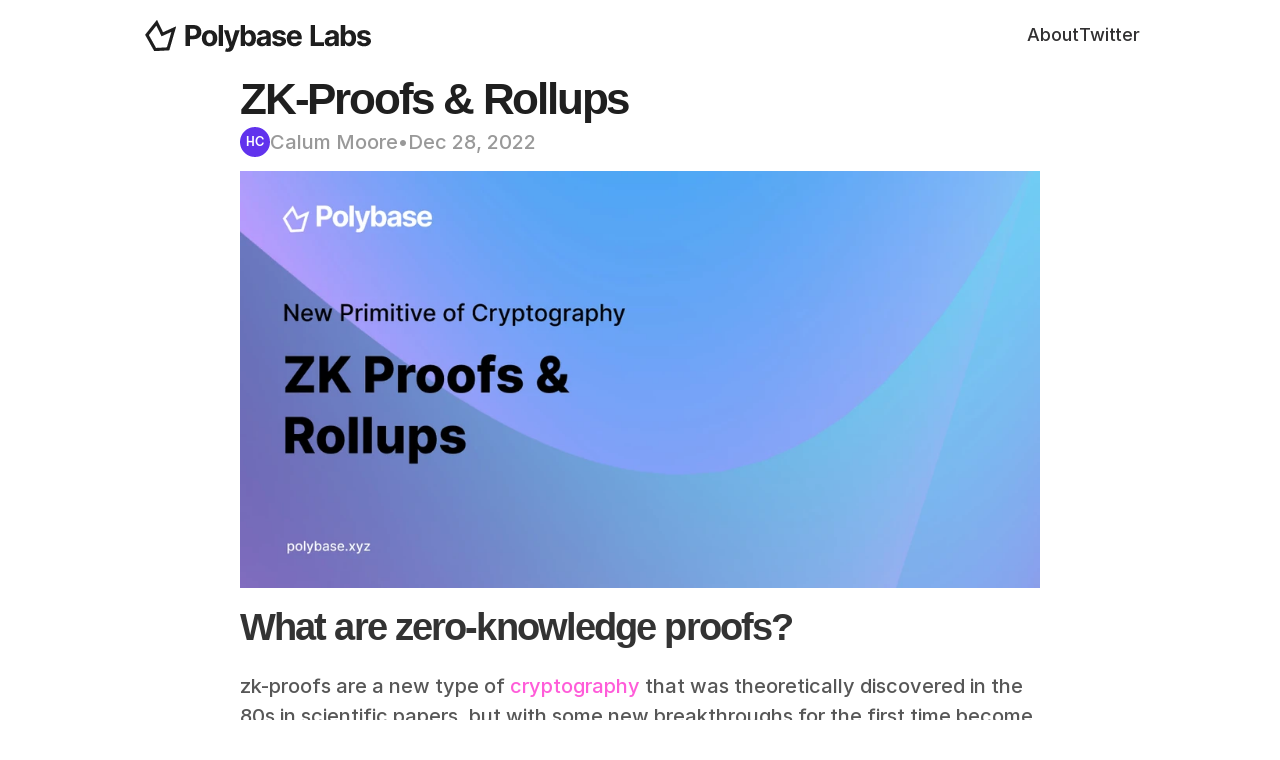

--- FILE ---
content_type: text/html
request_url: https://polybaselabs.com/blog/zk-proofs-and-rollups
body_size: 26400
content:
<!doctype html>
<!-- ✨ Built with Framer • https://www.framer.com/ -->
<html lang="en">
<head>
    <meta charset="utf-8">
    
    
    
    <script>try{if(localStorage.get("__framer_force_showing_editorbar_since")){const n=document.createElement("link");n.rel = "modulepreload";n.href="https://framer.com/edit/init.mjs";document.head.appendChild(n)}}catch(e){}</script>
    <!-- Start of headStart -->
    <script>
    !function(t,e){var o,n,p,r;e.__SV||(window.posthog=e,e._i=[],e.init=function(i,s,a){function g(t,e){var o=e.split(".");2==o.length&&(t=t[o[0]],e=o[1]),t[e]=function(){t.push([e].concat(Array.prototype.slice.call(arguments,0)))}}(p=t.createElement("script")).type="text/javascript",p.async=!0,p.src=s.api_host+"/static/array.js",(r=t.getElementsByTagName("script")[0]).parentNode.insertBefore(p,r);var u=e;for(void 0!==a?u=e[a]=[]:a="posthog",u.people=u.people||[],u.toString=function(t){var e="posthog";return"posthog"!==a&&(e+="."+a),t||(e+=" (stub)"),e},u.people.toString=function(){return u.toString(1)+".people (stub)"},o="capture identify alias people.set people.set_once set_config register register_once unregister opt_out_capturing has_opted_out_capturing opt_in_capturing reset isFeatureEnabled onFeatureFlags".split(" "),n=0;n<o.length;n++)g(u,o[n]);e._i.push([i,s,a])},e.__SV=1)}(document,window.posthog||[]);
    posthog.init('phc_DBZY8MbRdRIIwSwX4ZSwTAjy5ogdQPDMVdPObOuQQf',{api_host:'https://a.polybase.xyz'})
</script>
    <!-- End of headStart -->
    <meta name="viewport" content="width=device-width">
    <meta name="generator" content="Framer 14b65b1">
    <title>ZK-Proofs &amp; Rollups - Polybase — web3 database</title>
    <meta name="description" content="Polybase Labs is building fair, accessible and safe blockchain infrastructure to make the world more equitable. Our main product is a layer 2 blockchain with private transactions and MEV-resistance powered by zero knowledge proofs. ">
    <meta name="framer-search-index" content="https://framerusercontent.com/sites/5m1MjEV9lGubZq7UfiNT7p/searchIndex-bbIfq9WCmSnL.json">
    <meta name="framer-search-index-fallback" content="https://framerusercontent.com/sites/5m1MjEV9lGubZq7UfiNT7p/searchIndex-dLExeJhfc4kD.json">
    <meta name="framer-html-plugin" content="disable">
    <link href="https://framerusercontent.com/images/MindmaknjwXLW92dSiOjk1whC50.png" rel="icon" media="(prefers-color-scheme: light)">
    <link href="https://framerusercontent.com/images/MindmaknjwXLW92dSiOjk1whC50.png" rel="icon" media="(prefers-color-scheme: dark)">
    <!-- Open Graph / Facebook -->
    <meta property="og:type" content="website">
    <meta property="og:title" content="ZK-Proofs &amp; Rollups - Polybase — web3 database">
    <meta property="og:description" content="Polybase Labs is building fair, accessible and safe blockchain infrastructure to make the world more equitable. Our main product is a layer 2 blockchain with private transactions and MEV-resistance powered by zero knowledge proofs. "><meta property="og:image" content="https://framerusercontent.com/images/J8PBHLbg2GIeCx70IdYw7eLxCZQ.png">
    <!-- Twitter -->
    <meta name="twitter:card" content="summary_large_image">
    <meta name="twitter:title" content="ZK-Proofs &amp; Rollups - Polybase — web3 database">
    <meta name="twitter:description" content="Polybase Labs is building fair, accessible and safe blockchain infrastructure to make the world more equitable. Our main product is a layer 2 blockchain with private transactions and MEV-resistance powered by zero knowledge proofs. "><meta name="twitter:image" content="https://framerusercontent.com/images/J8PBHLbg2GIeCx70IdYw7eLxCZQ.png">
    
    <link href="https://fonts.gstatic.com" rel="preconnect" crossorigin>
    <meta name="robots" content="max-image-preview:large"><link rel="canonical" href="https://polybaselabs.com/blog/zk-proofs-and-rollups"><meta property="og:url" content="https://ancient-head-267506.framer.app/blog/zk-proofs-and-rollups"><style data-framer-breakpoint-css>@media(min-width: 1200px){.hidden-ak2u0w{display:none!important}}@media(min-width: 810px) and (max-width: 1199px){.hidden-zbj5ku{display:none!important}}@media(max-width: 809px){.hidden-143z52z{display:none!important}}</style><style data-framer-css-ssr-minified data-framer-components="framer-lib-cursors-host framer-yNlOm PropertyOverrides framer-Xy6Dk framer-NmniI">html,body,#main{margin:0;padding:0;box-sizing:border-box}:root{-webkit-font-smoothing:antialiased;-moz-osx-font-smoothing:grayscale}*{box-sizing:border-box;-webkit-font-smoothing:inherit}h1,h2,h3,h4,h5,h6,p,figure{margin:0}body,input,textarea,select,button{font-size:12px;font-family:sans-serif}body{--token-843e8850-0a47-4962-be86-ffaa1ac2cb5e: rgb(255, 92, 217);--token-db84828f-c1b0-45b1-a29d-e86c78d188dd: rgb(224, 255, 50);--token-87358a6b-3d78-4194-975b-25314ba0263a: rgb(23, 23, 23);--token-13cdf93a-54a4-4eee-815d-17962e6f6cc0: rgb(247, 247, 247);--token-807bae38-05a3-49c4-affb-3681851c42e0: rgb(51, 194, 255)}@font-face{font-family:Be Vietnam Pro;font-style:normal;font-weight:600;font-display:swap;src:url(https://fonts.gstatic.com/s/bevietnampro/v11/QdVMSTAyLFyeg_IDWvOJmVES_HToIW86Rb0bcw.woff2) format("woff2");unicode-range:U+0102-0103,U+0110-0111,U+0128-0129,U+0168-0169,U+01A0-01A1,U+01AF-01B0,U+0300-0301,U+0303-0304,U+0308-0309,U+0323,U+0329,U+1EA0-1EF9,U+20AB}@font-face{font-family:Be Vietnam Pro;font-style:normal;font-weight:600;font-display:swap;src:url(https://fonts.gstatic.com/s/bevietnampro/v11/QdVMSTAyLFyeg_IDWvOJmVES_HToIW87Rb0bcw.woff2) format("woff2");unicode-range:U+0100-02BA,U+02BD-02C5,U+02C7-02CC,U+02CE-02D7,U+02DD-02FF,U+0304,U+0308,U+0329,U+1D00-1DBF,U+1E00-1E9F,U+1EF2-1EFF,U+2020,U+20A0-20AB,U+20AD-20C0,U+2113,U+2C60-2C7F,U+A720-A7FF}@font-face{font-family:Be Vietnam Pro;font-style:normal;font-weight:600;font-display:swap;src:url(https://fonts.gstatic.com/s/bevietnampro/v11/QdVMSTAyLFyeg_IDWvOJmVES_HToIW81Rb0.woff2) format("woff2");unicode-range:U+0000-00FF,U+0131,U+0152-0153,U+02BB-02BC,U+02C6,U+02DA,U+02DC,U+0304,U+0308,U+0329,U+2000-206F,U+20AC,U+2122,U+2191,U+2193,U+2212,U+2215,U+FEFF,U+FFFD}@font-face{font-family:DM Mono;font-style:normal;font-weight:500;font-display:block;src:url(https://fonts.gstatic.com/s/dmmono/v15/aFTR7PB1QTsUX8KYvumzEY2tbZX9.woff2) format("woff2");unicode-range:U+0100-02BA,U+02BD-02C5,U+02C7-02CC,U+02CE-02D7,U+02DD-02FF,U+0304,U+0308,U+0329,U+1D00-1DBF,U+1E00-1E9F,U+1EF2-1EFF,U+2020,U+20A0-20AB,U+20AD-20C0,U+2113,U+2C60-2C7F,U+A720-A7FF}@font-face{font-family:DM Mono;font-style:normal;font-weight:500;font-display:block;src:url(https://fonts.gstatic.com/s/dmmono/v15/aFTR7PB1QTsUX8KYvumzEYOtbQ.woff2) format("woff2");unicode-range:U+0000-00FF,U+0131,U+0152-0153,U+02BB-02BC,U+02C6,U+02DA,U+02DC,U+0304,U+0308,U+0329,U+2000-206F,U+20AC,U+2122,U+2191,U+2193,U+2212,U+2215,U+FEFF,U+FFFD}@font-face{font-family:Fragment Mono;font-style:normal;font-weight:400;font-display:block;src:url(https://fonts.gstatic.com/s/fragmentmono/v5/4iCr6K5wfMRRjxp0DA6-2CLnB45HhrUI.woff2) format("woff2");unicode-range:U+0460-052F,U+1C80-1C8A,U+20B4,U+2DE0-2DFF,U+A640-A69F,U+FE2E-FE2F}@font-face{font-family:Fragment Mono;font-style:normal;font-weight:400;font-display:block;src:url(https://fonts.gstatic.com/s/fragmentmono/v5/4iCr6K5wfMRRjxp0DA6-2CLnB41HhrUI.woff2) format("woff2");unicode-range:U+0100-02BA,U+02BD-02C5,U+02C7-02CC,U+02CE-02D7,U+02DD-02FF,U+0304,U+0308,U+0329,U+1D00-1DBF,U+1E00-1E9F,U+1EF2-1EFF,U+2020,U+20A0-20AB,U+20AD-20C0,U+2113,U+2C60-2C7F,U+A720-A7FF}@font-face{font-family:Fragment Mono;font-style:normal;font-weight:400;font-display:block;src:url(https://fonts.gstatic.com/s/fragmentmono/v5/4iCr6K5wfMRRjxp0DA6-2CLnB4NHhg.woff2) format("woff2");unicode-range:U+0000-00FF,U+0131,U+0152-0153,U+02BB-02BC,U+02C6,U+02DA,U+02DC,U+0304,U+0308,U+0329,U+2000-206F,U+20AC,U+2122,U+2191,U+2193,U+2212,U+2215,U+FEFF,U+FFFD}@font-face{font-family:Inter;src:url(https://framerusercontent.com/assets/5vvr9Vy74if2I6bQbJvbw7SY1pQ.woff2);font-display:swap;font-style:normal;font-weight:400;unicode-range:U+0460-052F,U+1C80-1C88,U+20B4,U+2DE0-2DFF,U+A640-A69F,U+FE2E-FE2F}@font-face{font-family:Inter;src:url(https://framerusercontent.com/assets/EOr0mi4hNtlgWNn9if640EZzXCo.woff2);font-display:swap;font-style:normal;font-weight:400;unicode-range:U+0301,U+0400-045F,U+0490-0491,U+04B0-04B1,U+2116}@font-face{font-family:Inter;src:url(https://framerusercontent.com/assets/Y9k9QrlZAqio88Klkmbd8VoMQc.woff2);font-display:swap;font-style:normal;font-weight:400;unicode-range:U+1F00-1FFF}@font-face{font-family:Inter;src:url(https://framerusercontent.com/assets/OYrD2tBIBPvoJXiIHnLoOXnY9M.woff2);font-display:swap;font-style:normal;font-weight:400;unicode-range:U+0370-03FF}@font-face{font-family:Inter;src:url(https://framerusercontent.com/assets/JeYwfuaPfZHQhEG8U5gtPDZ7WQ.woff2);font-display:swap;font-style:normal;font-weight:400;unicode-range:U+0100-024F,U+0259,U+1E00-1EFF,U+2020,U+20A0-20AB,U+20AD-20CF,U+2113,U+2C60-2C7F,U+A720-A7FF}@font-face{font-family:Inter;src:url(https://framerusercontent.com/assets/GrgcKwrN6d3Uz8EwcLHZxwEfC4.woff2);font-display:swap;font-style:normal;font-weight:400;unicode-range:U+0000-00FF,U+0131,U+0152-0153,U+02BB-02BC,U+02C6,U+02DA,U+02DC,U+2000-206F,U+2070,U+2074-207E,U+2080-208E,U+20AC,U+2122,U+2191,U+2193,U+2212,U+2215,U+FEFF,U+FFFD}@font-face{font-family:Inter;src:url(https://framerusercontent.com/assets/b6Y37FthZeALduNqHicBT6FutY.woff2);font-display:swap;font-style:normal;font-weight:400;unicode-range:U+0102-0103,U+0110-0111,U+0128-0129,U+0168-0169,U+01A0-01A1,U+01AF-01B0,U+1EA0-1EF9,U+20AB}@font-face{font-family:Inter;src:url(https://framerusercontent.com/assets/NXxvFRoY5LDh3yCm7MEP2jqYk.woff2);font-display:block;font-style:normal;font-weight:100;unicode-range:U+0460-052F,U+1C80-1C88,U+20B4,U+2DE0-2DFF,U+A640-A69F,U+FE2E-FE2F}@font-face{font-family:Inter;src:url(https://framerusercontent.com/assets/5CcgcVyoWSqO1THBiISd6oCog.woff2);font-display:block;font-style:normal;font-weight:100;unicode-range:U+0301,U+0400-045F,U+0490-0491,U+04B0-04B1,U+2116}@font-face{font-family:Inter;src:url(https://framerusercontent.com/assets/MF544SVCvk3yNpLIz3pwDXFZPKM.woff2);font-display:block;font-style:normal;font-weight:100;unicode-range:U+1F00-1FFF}@font-face{font-family:Inter;src:url(https://framerusercontent.com/assets/TNtxudDBkAm2RXdtU3rvTBwoM.woff2);font-display:block;font-style:normal;font-weight:100;unicode-range:U+0370-03FF}@font-face{font-family:Inter;src:url(https://framerusercontent.com/assets/fIabp4VN5z7iJ3lNOz9qfNeQHc.woff2);font-display:block;font-style:normal;font-weight:100;unicode-range:U+0100-024F,U+0259,U+1E00-1EFF,U+2020,U+20A0-20AB,U+20AD-20CF,U+2113,U+2C60-2C7F,U+A720-A7FF}@font-face{font-family:Inter;src:url(https://framerusercontent.com/assets/8kSLqTnVCEtjx0nu8PxTD4Nh5UU.woff2);font-display:block;font-style:normal;font-weight:100;unicode-range:U+0000-00FF,U+0131,U+0152-0153,U+02BB-02BC,U+02C6,U+02DA,U+02DC,U+2000-206F,U+2070,U+2074-207E,U+2080-208E,U+20AC,U+2122,U+2191,U+2193,U+2212,U+2215,U+FEFF,U+FFFD}@font-face{font-family:Inter;src:url(https://framerusercontent.com/assets/9iRSYClnXA0RMygyIn6yjjWXJw.woff2);font-display:block;font-style:normal;font-weight:100;unicode-range:U+0102-0103,U+0110-0111,U+0128-0129,U+0168-0169,U+01A0-01A1,U+01AF-01B0,U+1EA0-1EF9,U+20AB}@font-face{font-family:Inter;src:url(https://framerusercontent.com/assets/MVhJhYeDWxeyqT939zMNyw9p8.woff2);font-display:block;font-style:normal;font-weight:200;unicode-range:U+0460-052F,U+1C80-1C88,U+20B4,U+2DE0-2DFF,U+A640-A69F,U+FE2E-FE2F}@font-face{font-family:Inter;src:url(https://framerusercontent.com/assets/WXQXYfAQJIi2pCJACAfWWXfIDqI.woff2);font-display:block;font-style:normal;font-weight:200;unicode-range:U+0301,U+0400-045F,U+0490-0491,U+04B0-04B1,U+2116}@font-face{font-family:Inter;src:url(https://framerusercontent.com/assets/RJeJJARdrtNUtic58kOz7hIgBuE.woff2);font-display:block;font-style:normal;font-weight:200;unicode-range:U+1F00-1FFF}@font-face{font-family:Inter;src:url(https://framerusercontent.com/assets/4hBRAuM02i3fsxYDzyNvt5Az2so.woff2);font-display:block;font-style:normal;font-weight:200;unicode-range:U+0370-03FF}@font-face{font-family:Inter;src:url(https://framerusercontent.com/assets/fz1JbBffNGgK7BNUI1mmbFBlgA8.woff2);font-display:block;font-style:normal;font-weight:200;unicode-range:U+0100-024F,U+0259,U+1E00-1EFF,U+2020,U+20A0-20AB,U+20AD-20CF,U+2113,U+2C60-2C7F,U+A720-A7FF}@font-face{font-family:Inter;src:url(https://framerusercontent.com/assets/Z4sGWU2OKBoXPWulb5P25vULA.woff2);font-display:block;font-style:normal;font-weight:200;unicode-range:U+0000-00FF,U+0131,U+0152-0153,U+02BB-02BC,U+02C6,U+02DA,U+02DC,U+2000-206F,U+2070,U+2074-207E,U+2080-208E,U+20AC,U+2122,U+2191,U+2193,U+2212,U+2215,U+FEFF,U+FFFD}@font-face{font-family:Inter;src:url(https://framerusercontent.com/assets/eIZyQwIlHYR0mnMSneEDMtqBPgw.woff2);font-display:block;font-style:normal;font-weight:200;unicode-range:U+0102-0103,U+0110-0111,U+0128-0129,U+0168-0169,U+01A0-01A1,U+01AF-01B0,U+1EA0-1EF9,U+20AB}@font-face{font-family:Inter;src:url(https://framerusercontent.com/assets/BkDpl4ghaqvMi1btKFyG2tdbec.woff2);font-display:swap;font-style:normal;font-weight:300;unicode-range:U+0460-052F,U+1C80-1C88,U+20B4,U+2DE0-2DFF,U+A640-A69F,U+FE2E-FE2F}@font-face{font-family:Inter;src:url(https://framerusercontent.com/assets/zAMK70AQRFSShJgUiaR5IiIhgzk.woff2);font-display:swap;font-style:normal;font-weight:300;unicode-range:U+0301,U+0400-045F,U+0490-0491,U+04B0-04B1,U+2116}@font-face{font-family:Inter;src:url(https://framerusercontent.com/assets/IETjvc5qzUaRoaruDpPSwCUM8.woff2);font-display:swap;font-style:normal;font-weight:300;unicode-range:U+1F00-1FFF}@font-face{font-family:Inter;src:url(https://framerusercontent.com/assets/oLCoaT3ioA0fHdJnWR9W6k7NY.woff2);font-display:swap;font-style:normal;font-weight:300;unicode-range:U+0370-03FF}@font-face{font-family:Inter;src:url(https://framerusercontent.com/assets/Sj0PCHQSBjFmEp6NBWg6FNaKc.woff2);font-display:swap;font-style:normal;font-weight:300;unicode-range:U+0100-024F,U+0259,U+1E00-1EFF,U+2020,U+20A0-20AB,U+20AD-20CF,U+2113,U+2C60-2C7F,U+A720-A7FF}@font-face{font-family:Inter;src:url(https://framerusercontent.com/assets/aqiiD4LUKkKzXdjGL5UzHq8bo5w.woff2);font-display:swap;font-style:normal;font-weight:300;unicode-range:U+0000-00FF,U+0131,U+0152-0153,U+02BB-02BC,U+02C6,U+02DA,U+02DC,U+2000-206F,U+2070,U+2074-207E,U+2080-208E,U+20AC,U+2122,U+2191,U+2193,U+2212,U+2215,U+FEFF,U+FFFD}@font-face{font-family:Inter;src:url(https://framerusercontent.com/assets/H4TfENUY1rh8R9UaSD6vngjJP3M.woff2);font-display:swap;font-style:normal;font-weight:300;unicode-range:U+0102-0103,U+0110-0111,U+0128-0129,U+0168-0169,U+01A0-01A1,U+01AF-01B0,U+1EA0-1EF9,U+20AB}@font-face{font-family:Inter;src:url(https://framerusercontent.com/assets/5A3Ce6C9YYmCjpQx9M4inSaKU.woff2);font-display:swap;font-style:normal;font-weight:500;unicode-range:U+0460-052F,U+1C80-1C88,U+20B4,U+2DE0-2DFF,U+A640-A69F,U+FE2E-FE2F}@font-face{font-family:Inter;src:url(https://framerusercontent.com/assets/Qx95Xyt0Ka3SGhinnbXIGpEIyP4.woff2);font-display:swap;font-style:normal;font-weight:500;unicode-range:U+0301,U+0400-045F,U+0490-0491,U+04B0-04B1,U+2116}@font-face{font-family:Inter;src:url(https://framerusercontent.com/assets/6mJuEAguuIuMog10gGvH5d3cl8.woff2);font-display:swap;font-style:normal;font-weight:500;unicode-range:U+1F00-1FFF}@font-face{font-family:Inter;src:url(https://framerusercontent.com/assets/xYYWaj7wCU5zSQH0eXvSaS19wo.woff2);font-display:swap;font-style:normal;font-weight:500;unicode-range:U+0370-03FF}@font-face{font-family:Inter;src:url(https://framerusercontent.com/assets/otTaNuNpVK4RbdlT7zDDdKvQBA.woff2);font-display:swap;font-style:normal;font-weight:500;unicode-range:U+0100-024F,U+0259,U+1E00-1EFF,U+2020,U+20A0-20AB,U+20AD-20CF,U+2113,U+2C60-2C7F,U+A720-A7FF}@font-face{font-family:Inter;src:url(https://framerusercontent.com/assets/UjlFhCnUjxhNfep4oYBPqnEssyo.woff2);font-display:swap;font-style:normal;font-weight:500;unicode-range:U+0000-00FF,U+0131,U+0152-0153,U+02BB-02BC,U+02C6,U+02DA,U+02DC,U+2000-206F,U+2070,U+2074-207E,U+2080-208E,U+20AC,U+2122,U+2191,U+2193,U+2212,U+2215,U+FEFF,U+FFFD}@font-face{font-family:Inter;src:url(https://framerusercontent.com/assets/DolVirEGb34pEXEp8t8FQBSK4.woff2);font-display:swap;font-style:normal;font-weight:500;unicode-range:U+0102-0103,U+0110-0111,U+0128-0129,U+0168-0169,U+01A0-01A1,U+01AF-01B0,U+1EA0-1EF9,U+20AB}@font-face{font-family:Inter;src:url(https://framerusercontent.com/assets/hyOgCu0Xnghbimh0pE8QTvtt2AU.woff2);font-display:swap;font-style:normal;font-weight:600;unicode-range:U+0460-052F,U+1C80-1C88,U+20B4,U+2DE0-2DFF,U+A640-A69F,U+FE2E-FE2F}@font-face{font-family:Inter;src:url(https://framerusercontent.com/assets/NeGmSOXrPBfEFIy5YZeHq17LEDA.woff2);font-display:swap;font-style:normal;font-weight:600;unicode-range:U+0301,U+0400-045F,U+0490-0491,U+04B0-04B1,U+2116}@font-face{font-family:Inter;src:url(https://framerusercontent.com/assets/oYaAX5himiTPYuN8vLWnqBbfD2s.woff2);font-display:swap;font-style:normal;font-weight:600;unicode-range:U+1F00-1FFF}@font-face{font-family:Inter;src:url(https://framerusercontent.com/assets/lEJLP4R0yuCaMCjSXYHtJw72M.woff2);font-display:swap;font-style:normal;font-weight:600;unicode-range:U+0370-03FF}@font-face{font-family:Inter;src:url(https://framerusercontent.com/assets/cRJyLNuTJR5jbyKzGi33wU9cqIQ.woff2);font-display:swap;font-style:normal;font-weight:600;unicode-range:U+0100-024F,U+0259,U+1E00-1EFF,U+2020,U+20A0-20AB,U+20AD-20CF,U+2113,U+2C60-2C7F,U+A720-A7FF}@font-face{font-family:Inter;src:url(https://framerusercontent.com/assets/yDtI2UI8XcEg1W2je9XPN3Noo.woff2);font-display:swap;font-style:normal;font-weight:600;unicode-range:U+0000-00FF,U+0131,U+0152-0153,U+02BB-02BC,U+02C6,U+02DA,U+02DC,U+2000-206F,U+2070,U+2074-207E,U+2080-208E,U+20AC,U+2122,U+2191,U+2193,U+2212,U+2215,U+FEFF,U+FFFD}@font-face{font-family:Inter;src:url(https://framerusercontent.com/assets/A0Wcc7NgXMjUuFdquHDrIZpzZw0.woff2);font-display:swap;font-style:normal;font-weight:600;unicode-range:U+0102-0103,U+0110-0111,U+0128-0129,U+0168-0169,U+01A0-01A1,U+01AF-01B0,U+1EA0-1EF9,U+20AB}@font-face{font-family:Inter;src:url(https://framerusercontent.com/assets/DpPBYI0sL4fYLgAkX8KXOPVt7c.woff2);font-display:swap;font-style:normal;font-weight:700;unicode-range:U+0460-052F,U+1C80-1C88,U+20B4,U+2DE0-2DFF,U+A640-A69F,U+FE2E-FE2F}@font-face{font-family:Inter;src:url(https://framerusercontent.com/assets/4RAEQdEOrcnDkhHiiCbJOw92Lk.woff2);font-display:swap;font-style:normal;font-weight:700;unicode-range:U+0301,U+0400-045F,U+0490-0491,U+04B0-04B1,U+2116}@font-face{font-family:Inter;src:url(https://framerusercontent.com/assets/1K3W8DizY3v4emK8Mb08YHxTbs.woff2);font-display:swap;font-style:normal;font-weight:700;unicode-range:U+1F00-1FFF}@font-face{font-family:Inter;src:url(https://framerusercontent.com/assets/tUSCtfYVM1I1IchuyCwz9gDdQ.woff2);font-display:swap;font-style:normal;font-weight:700;unicode-range:U+0370-03FF}@font-face{font-family:Inter;src:url(https://framerusercontent.com/assets/VgYFWiwsAC5OYxAycRXXvhze58.woff2);font-display:swap;font-style:normal;font-weight:700;unicode-range:U+0100-024F,U+0259,U+1E00-1EFF,U+2020,U+20A0-20AB,U+20AD-20CF,U+2113,U+2C60-2C7F,U+A720-A7FF}@font-face{font-family:Inter;src:url(https://framerusercontent.com/assets/VgYFWiwsAC5OYxAycRXXvhze58.woff2);font-display:swap;font-style:normal;font-weight:700;unicode-range:U+0000-00FF,U+0131,U+0152-0153,U+02BB-02BC,U+02C6,U+02DA,U+02DC,U+2000-206F,U+2070,U+2074-207E,U+2080-208E,U+20AC,U+2122,U+2191,U+2193,U+2212,U+2215,U+FEFF,U+FFFD}@font-face{font-family:Inter;src:url(https://framerusercontent.com/assets/GIryZETIX4IFypco5pYZONKhJIo.woff2);font-display:swap;font-style:normal;font-weight:700;unicode-range:U+0102-0103,U+0110-0111,U+0128-0129,U+0168-0169,U+01A0-01A1,U+01AF-01B0,U+1EA0-1EF9,U+20AB}@font-face{font-family:Inter;src:url(https://framerusercontent.com/assets/PONfPc6h4EPYwJliXQBmjVx7QxI.woff2);font-display:swap;font-style:normal;font-weight:800;unicode-range:U+0460-052F,U+1C80-1C88,U+20B4,U+2DE0-2DFF,U+A640-A69F,U+FE2E-FE2F}@font-face{font-family:Inter;src:url(https://framerusercontent.com/assets/zsnJN7Z1wdzUvepJniD3rbvJIyU.woff2);font-display:swap;font-style:normal;font-weight:800;unicode-range:U+0301,U+0400-045F,U+0490-0491,U+04B0-04B1,U+2116}@font-face{font-family:Inter;src:url(https://framerusercontent.com/assets/UrzZBOy7RyJEWAZGduzOeHiHuY.woff2);font-display:swap;font-style:normal;font-weight:800;unicode-range:U+1F00-1FFF}@font-face{font-family:Inter;src:url(https://framerusercontent.com/assets/996sR9SfSDuYELz8oHhDOcErkY.woff2);font-display:swap;font-style:normal;font-weight:800;unicode-range:U+0370-03FF}@font-face{font-family:Inter;src:url(https://framerusercontent.com/assets/ftN1HpyPVJEoEb4q36SOrNdLXU.woff2);font-display:swap;font-style:normal;font-weight:800;unicode-range:U+0100-024F,U+0259,U+1E00-1EFF,U+2020,U+20A0-20AB,U+20AD-20CF,U+2113,U+2C60-2C7F,U+A720-A7FF}@font-face{font-family:Inter;src:url(https://framerusercontent.com/assets/Mput0MSwESKlJ6TMz9MPDXhgrk.woff2);font-display:swap;font-style:normal;font-weight:800;unicode-range:U+0000-00FF,U+0131,U+0152-0153,U+02BB-02BC,U+02C6,U+02DA,U+02DC,U+2000-206F,U+2070,U+2074-207E,U+2080-208E,U+20AC,U+2122,U+2191,U+2193,U+2212,U+2215,U+FEFF,U+FFFD}@font-face{font-family:Inter;src:url(https://framerusercontent.com/assets/JAur4lGGSGRGyrFi59JSIKqVgU.woff2);font-display:swap;font-style:normal;font-weight:800;unicode-range:U+0102-0103,U+0110-0111,U+0128-0129,U+0168-0169,U+01A0-01A1,U+01AF-01B0,U+1EA0-1EF9,U+20AB}@font-face{font-family:Inter;src:url(https://framerusercontent.com/assets/mkY5Sgyq51ik0AMrSBwhm9DJg.woff2);font-display:block;font-style:normal;font-weight:900;unicode-range:U+0460-052F,U+1C80-1C88,U+20B4,U+2DE0-2DFF,U+A640-A69F,U+FE2E-FE2F}@font-face{font-family:Inter;src:url(https://framerusercontent.com/assets/X5hj6qzcHUYv7h1390c8Rhm6550.woff2);font-display:block;font-style:normal;font-weight:900;unicode-range:U+0301,U+0400-045F,U+0490-0491,U+04B0-04B1,U+2116}@font-face{font-family:Inter;src:url(https://framerusercontent.com/assets/gQhNpS3tN86g8RcVKYUUaKt2oMQ.woff2);font-display:block;font-style:normal;font-weight:900;unicode-range:U+1F00-1FFF}@font-face{font-family:Inter;src:url(https://framerusercontent.com/assets/cugnVhSraaRyANCaUtI5FV17wk.woff2);font-display:block;font-style:normal;font-weight:900;unicode-range:U+0370-03FF}@font-face{font-family:Inter;src:url(https://framerusercontent.com/assets/5HcVoGak8k5agFJSaKa4floXVu0.woff2);font-display:block;font-style:normal;font-weight:900;unicode-range:U+0100-024F,U+0259,U+1E00-1EFF,U+2020,U+20A0-20AB,U+20AD-20CF,U+2113,U+2C60-2C7F,U+A720-A7FF}@font-face{font-family:Inter;src:url(https://framerusercontent.com/assets/rZ5DdENNqIdFTIyQQiP5isO7M.woff2);font-display:block;font-style:normal;font-weight:900;unicode-range:U+0000-00FF,U+0131,U+0152-0153,U+02BB-02BC,U+02C6,U+02DA,U+02DC,U+2000-206F,U+2070,U+2074-207E,U+2080-208E,U+20AC,U+2122,U+2191,U+2193,U+2212,U+2215,U+FEFF,U+FFFD}@font-face{font-family:Inter;src:url(https://framerusercontent.com/assets/P2Bw01CtL0b9wqygO0sSVogWbo.woff2);font-display:block;font-style:normal;font-weight:900;unicode-range:U+0102-0103,U+0110-0111,U+0128-0129,U+0168-0169,U+01A0-01A1,U+01AF-01B0,U+1EA0-1EF9,U+20AB}@font-face{font-family:Inter;src:url(https://framerusercontent.com/assets/YJsHMqeEm0oDHuxRTVCwg5eZuo.woff2);font-display:block;font-style:italic;font-weight:100;unicode-range:U+0460-052F,U+1C80-1C88,U+20B4,U+2DE0-2DFF,U+A640-A69F,U+FE2E-FE2F}@font-face{font-family:Inter;src:url(https://framerusercontent.com/assets/oJJMyJlDykMObEyb5VexHSxd24.woff2);font-display:block;font-style:italic;font-weight:100;unicode-range:U+0301,U+0400-045F,U+0490-0491,U+04B0-04B1,U+2116}@font-face{font-family:Inter;src:url(https://framerusercontent.com/assets/IpeaX0WzLaonj68howNZg4SJJaY.woff2);font-display:block;font-style:italic;font-weight:100;unicode-range:U+1F00-1FFF}@font-face{font-family:Inter;src:url(https://framerusercontent.com/assets/KCj1bV3vDXY5OLHttTeRYcu9J8.woff2);font-display:block;font-style:italic;font-weight:100;unicode-range:U+0370-03FF}@font-face{font-family:Inter;src:url(https://framerusercontent.com/assets/biaVHhOprxbHaR3dIP7Z8cYurHg.woff2);font-display:block;font-style:italic;font-weight:100;unicode-range:U+0100-024F,U+0259,U+1E00-1EFF,U+2020,U+20A0-20AB,U+20AD-20CF,U+2113,U+2C60-2C7F,U+A720-A7FF}@font-face{font-family:Inter;src:url(https://framerusercontent.com/assets/3on0VNjjmogkq1f9ziKFcrY72MI.woff2);font-display:block;font-style:italic;font-weight:100;unicode-range:U+0000-00FF,U+0131,U+0152-0153,U+02BB-02BC,U+02C6,U+02DA,U+02DC,U+2000-206F,U+2070,U+2074-207E,U+2080-208E,U+20AC,U+2122,U+2191,U+2193,U+2212,U+2215,U+FEFF,U+FFFD}@font-face{font-family:Inter;src:url(https://framerusercontent.com/assets/gNa011yWpVpNFgUhhSlDX8nUiPQ.woff2);font-display:block;font-style:italic;font-weight:100;unicode-range:U+0102-0103,U+0110-0111,U+0128-0129,U+0168-0169,U+01A0-01A1,U+01AF-01B0,U+1EA0-1EF9,U+20AB}@font-face{font-family:Inter;src:url(https://framerusercontent.com/assets/vpq17U0WM26sBGHgq9jnrUmUf8.woff2);font-display:block;font-style:italic;font-weight:200;unicode-range:U+0460-052F,U+1C80-1C88,U+20B4,U+2DE0-2DFF,U+A640-A69F,U+FE2E-FE2F}@font-face{font-family:Inter;src:url(https://framerusercontent.com/assets/bNYh7lNMEpOegeRYAtyGel1WqBE.woff2);font-display:block;font-style:italic;font-weight:200;unicode-range:U+0301,U+0400-045F,U+0490-0491,U+04B0-04B1,U+2116}@font-face{font-family:Inter;src:url(https://framerusercontent.com/assets/FBzcXZYmdulcZC0z278U6o0cw.woff2);font-display:block;font-style:italic;font-weight:200;unicode-range:U+1F00-1FFF}@font-face{font-family:Inter;src:url(https://framerusercontent.com/assets/ua60IRqWK94xCrq0SC639Hbsdjg.woff2);font-display:block;font-style:italic;font-weight:200;unicode-range:U+0370-03FF}@font-face{font-family:Inter;src:url(https://framerusercontent.com/assets/Pd8gNPn2dSCh4FyjWFw9PJysoQ.woff2);font-display:block;font-style:italic;font-weight:200;unicode-range:U+0100-024F,U+0259,U+1E00-1EFF,U+2020,U+20A0-20AB,U+20AD-20CF,U+2113,U+2C60-2C7F,U+A720-A7FF}@font-face{font-family:Inter;src:url(https://framerusercontent.com/assets/6OdIurwS6YHsVW2i5fR5CKn0gg.woff2);font-display:block;font-style:italic;font-weight:200;unicode-range:U+0000-00FF,U+0131,U+0152-0153,U+02BB-02BC,U+02C6,U+02DA,U+02DC,U+2000-206F,U+2070,U+2074-207E,U+2080-208E,U+20AC,U+2122,U+2191,U+2193,U+2212,U+2215,U+FEFF,U+FFFD}@font-face{font-family:Inter;src:url(https://framerusercontent.com/assets/DtVQjTG8OGGKnwKYrMHRZVCyo.woff2);font-display:block;font-style:italic;font-weight:200;unicode-range:U+0102-0103,U+0110-0111,U+0128-0129,U+0168-0169,U+01A0-01A1,U+01AF-01B0,U+1EA0-1EF9,U+20AB}@font-face{font-family:Inter;src:url(https://framerusercontent.com/assets/YYB6GZmCWnZq3RWZOghuZIOxQY.woff2);font-display:swap;font-style:italic;font-weight:300;unicode-range:U+0460-052F,U+1C80-1C88,U+20B4,U+2DE0-2DFF,U+A640-A69F,U+FE2E-FE2F}@font-face{font-family:Inter;src:url(https://framerusercontent.com/assets/miJTzODdiyIr3tRo9KEoqXXk2PM.woff2);font-display:swap;font-style:italic;font-weight:300;unicode-range:U+0301,U+0400-045F,U+0490-0491,U+04B0-04B1,U+2116}@font-face{font-family:Inter;src:url(https://framerusercontent.com/assets/6ZMhcggRFfEfbf7lncCpaUbA.woff2);font-display:swap;font-style:italic;font-weight:300;unicode-range:U+1F00-1FFF}@font-face{font-family:Inter;src:url(https://framerusercontent.com/assets/8sCN6PGUr4I8q5hC5twAXfcwqV0.woff2);font-display:swap;font-style:italic;font-weight:300;unicode-range:U+0370-03FF}@font-face{font-family:Inter;src:url(https://framerusercontent.com/assets/aUYDUTztS7anQw5JuwCncXeLOBY.woff2);font-display:swap;font-style:italic;font-weight:300;unicode-range:U+0100-024F,U+0259,U+1E00-1EFF,U+2020,U+20A0-20AB,U+20AD-20CF,U+2113,U+2C60-2C7F,U+A720-A7FF}@font-face{font-family:Inter;src:url(https://framerusercontent.com/assets/8mwKwShtYEXIZ5diRBT74yn9jdQ.woff2);font-display:swap;font-style:italic;font-weight:300;unicode-range:U+0000-00FF,U+0131,U+0152-0153,U+02BB-02BC,U+02C6,U+02DA,U+02DC,U+2000-206F,U+2070,U+2074-207E,U+2080-208E,U+20AC,U+2122,U+2191,U+2193,U+2212,U+2215,U+FEFF,U+FFFD}@font-face{font-family:Inter;src:url(https://framerusercontent.com/assets/yDiPvYxioBHsicnYxpPW35WQmx8.woff2);font-display:swap;font-style:italic;font-weight:300;unicode-range:U+0102-0103,U+0110-0111,U+0128-0129,U+0168-0169,U+01A0-01A1,U+01AF-01B0,U+1EA0-1EF9,U+20AB}@font-face{font-family:Inter;src:url(https://framerusercontent.com/assets/CfMzU8w2e7tHgF4T4rATMPuWosA.woff2);font-display:swap;font-style:italic;font-weight:400;unicode-range:U+0460-052F,U+1C80-1C88,U+20B4,U+2DE0-2DFF,U+A640-A69F,U+FE2E-FE2F}@font-face{font-family:Inter;src:url(https://framerusercontent.com/assets/867QObYax8ANsfX4TGEVU9YiCM.woff2);font-display:swap;font-style:italic;font-weight:400;unicode-range:U+0301,U+0400-045F,U+0490-0491,U+04B0-04B1,U+2116}@font-face{font-family:Inter;src:url(https://framerusercontent.com/assets/Oyn2ZbENFdnW7mt2Lzjk1h9Zb9k.woff2);font-display:swap;font-style:italic;font-weight:400;unicode-range:U+1F00-1FFF}@font-face{font-family:Inter;src:url(https://framerusercontent.com/assets/cdAe8hgZ1cMyLu9g005pAW3xMo.woff2);font-display:swap;font-style:italic;font-weight:400;unicode-range:U+0370-03FF}@font-face{font-family:Inter;src:url(https://framerusercontent.com/assets/DOfvtmE1UplCq161m6Hj8CSQYg.woff2);font-display:swap;font-style:italic;font-weight:400;unicode-range:U+0100-024F,U+0259,U+1E00-1EFF,U+2020,U+20A0-20AB,U+20AD-20CF,U+2113,U+2C60-2C7F,U+A720-A7FF}@font-face{font-family:Inter;src:url(https://framerusercontent.com/assets/pKRFNWFoZl77qYCAIp84lN1h944.woff2);font-display:swap;font-style:italic;font-weight:400;unicode-range:U+0000-00FF,U+0131,U+0152-0153,U+02BB-02BC,U+02C6,U+02DA,U+02DC,U+2000-206F,U+2070,U+2074-207E,U+2080-208E,U+20AC,U+2122,U+2191,U+2193,U+2212,U+2215,U+FEFF,U+FFFD}@font-face{font-family:Inter;src:url(https://framerusercontent.com/assets/tKtBcDnBMevsEEJKdNGhhkLzYo.woff2);font-display:swap;font-style:italic;font-weight:400;unicode-range:U+0102-0103,U+0110-0111,U+0128-0129,U+0168-0169,U+01A0-01A1,U+01AF-01B0,U+1EA0-1EF9,U+20AB}@font-face{font-family:Inter;src:url(https://framerusercontent.com/assets/khkJkwSL66WFg8SX6Wa726c.woff2);font-display:swap;font-style:italic;font-weight:500;unicode-range:U+0460-052F,U+1C80-1C88,U+20B4,U+2DE0-2DFF,U+A640-A69F,U+FE2E-FE2F}@font-face{font-family:Inter;src:url(https://framerusercontent.com/assets/0E7IMbDzcGABpBwwqNEt60wU0w.woff2);font-display:swap;font-style:italic;font-weight:500;unicode-range:U+0301,U+0400-045F,U+0490-0491,U+04B0-04B1,U+2116}@font-face{font-family:Inter;src:url(https://framerusercontent.com/assets/NTJ0nQgIF0gcDelS14zQ9NR9Q.woff2);font-display:swap;font-style:italic;font-weight:500;unicode-range:U+1F00-1FFF}@font-face{font-family:Inter;src:url(https://framerusercontent.com/assets/QrcNhgEPfRl0LS8qz5Ln8olanl8.woff2);font-display:swap;font-style:italic;font-weight:500;unicode-range:U+0370-03FF}@font-face{font-family:Inter;src:url(https://framerusercontent.com/assets/JEXmejW8mXOYMtt0hyRg811kHac.woff2);font-display:swap;font-style:italic;font-weight:500;unicode-range:U+0100-024F,U+0259,U+1E00-1EFF,U+2020,U+20A0-20AB,U+20AD-20CF,U+2113,U+2C60-2C7F,U+A720-A7FF}@font-face{font-family:Inter;src:url(https://framerusercontent.com/assets/Bo5CNzBv77CafbxOtKIkpw9egw.woff2);font-display:swap;font-style:italic;font-weight:500;unicode-range:U+0000-00FF,U+0131,U+0152-0153,U+02BB-02BC,U+02C6,U+02DA,U+02DC,U+2000-206F,U+2070,U+2074-207E,U+2080-208E,U+20AC,U+2122,U+2191,U+2193,U+2212,U+2215,U+FEFF,U+FFFD}@font-face{font-family:Inter;src:url(https://framerusercontent.com/assets/uy9s0iWuxiNnVt8EpTI3gzohpwo.woff2);font-display:swap;font-style:italic;font-weight:500;unicode-range:U+0102-0103,U+0110-0111,U+0128-0129,U+0168-0169,U+01A0-01A1,U+01AF-01B0,U+1EA0-1EF9,U+20AB}@font-face{font-family:Inter;src:url(https://framerusercontent.com/assets/vxBnBhH8768IFAXAb4Qf6wQHKs.woff2);font-display:swap;font-style:italic;font-weight:600;unicode-range:U+0460-052F,U+1C80-1C88,U+20B4,U+2DE0-2DFF,U+A640-A69F,U+FE2E-FE2F}@font-face{font-family:Inter;src:url(https://framerusercontent.com/assets/zSsEuoJdh8mcFVk976C05ZfQr8.woff2);font-display:swap;font-style:italic;font-weight:600;unicode-range:U+0301,U+0400-045F,U+0490-0491,U+04B0-04B1,U+2116}@font-face{font-family:Inter;src:url(https://framerusercontent.com/assets/b8ezwLrN7h2AUoPEENcsTMVJ0.woff2);font-display:swap;font-style:italic;font-weight:600;unicode-range:U+1F00-1FFF}@font-face{font-family:Inter;src:url(https://framerusercontent.com/assets/mvNEIBLyHbscgHtwfsByjXUz3XY.woff2);font-display:swap;font-style:italic;font-weight:600;unicode-range:U+0370-03FF}@font-face{font-family:Inter;src:url(https://framerusercontent.com/assets/6FI2EneKzM3qBy5foOZXey7coCA.woff2);font-display:swap;font-style:italic;font-weight:600;unicode-range:U+0100-024F,U+0259,U+1E00-1EFF,U+2020,U+20A0-20AB,U+20AD-20CF,U+2113,U+2C60-2C7F,U+A720-A7FF}@font-face{font-family:Inter;src:url(https://framerusercontent.com/assets/fuyXZpVvOjq8NesCOfgirHCWyg.woff2);font-display:swap;font-style:italic;font-weight:600;unicode-range:U+0000-00FF,U+0131,U+0152-0153,U+02BB-02BC,U+02C6,U+02DA,U+02DC,U+2000-206F,U+2070,U+2074-207E,U+2080-208E,U+20AC,U+2122,U+2191,U+2193,U+2212,U+2215,U+FEFF,U+FFFD}@font-face{font-family:Inter;src:url(https://framerusercontent.com/assets/NHHeAKJVP0ZWHk5YZnQQChIsBM.woff2);font-display:swap;font-style:italic;font-weight:600;unicode-range:U+0102-0103,U+0110-0111,U+0128-0129,U+0168-0169,U+01A0-01A1,U+01AF-01B0,U+1EA0-1EF9,U+20AB}@font-face{font-family:Inter;src:url(https://framerusercontent.com/assets/H89BbHkbHDzlxZzxi8uPzTsp90.woff2);font-display:swap;font-style:italic;font-weight:700;unicode-range:U+0460-052F,U+1C80-1C88,U+20B4,U+2DE0-2DFF,U+A640-A69F,U+FE2E-FE2F}@font-face{font-family:Inter;src:url(https://framerusercontent.com/assets/u6gJwDuwB143kpNK1T1MDKDWkMc.woff2);font-display:swap;font-style:italic;font-weight:700;unicode-range:U+0301,U+0400-045F,U+0490-0491,U+04B0-04B1,U+2116}@font-face{font-family:Inter;src:url(https://framerusercontent.com/assets/43sJ6MfOPh1LCJt46OvyDuSbA6o.woff2);font-display:swap;font-style:italic;font-weight:700;unicode-range:U+1F00-1FFF}@font-face{font-family:Inter;src:url(https://framerusercontent.com/assets/wccHG0r4gBDAIRhfHiOlq6oEkqw.woff2);font-display:swap;font-style:italic;font-weight:700;unicode-range:U+0370-03FF}@font-face{font-family:Inter;src:url(https://framerusercontent.com/assets/WZ367JPwf9bRW6LdTHN8rXgSjw.woff2);font-display:swap;font-style:italic;font-weight:700;unicode-range:U+0100-024F,U+0259,U+1E00-1EFF,U+2020,U+20A0-20AB,U+20AD-20CF,U+2113,U+2C60-2C7F,U+A720-A7FF}@font-face{font-family:Inter;src:url(https://framerusercontent.com/assets/ia3uin3hQWqDrVloC1zEtYHWw.woff2);font-display:swap;font-style:italic;font-weight:700;unicode-range:U+0000-00FF,U+0131,U+0152-0153,U+02BB-02BC,U+02C6,U+02DA,U+02DC,U+2000-206F,U+2070,U+2074-207E,U+2080-208E,U+20AC,U+2122,U+2191,U+2193,U+2212,U+2215,U+FEFF,U+FFFD}@font-face{font-family:Inter;src:url(https://framerusercontent.com/assets/2A4Xx7CngadFGlVV4xrO06OBHY.woff2);font-display:swap;font-style:italic;font-weight:700;unicode-range:U+0102-0103,U+0110-0111,U+0128-0129,U+0168-0169,U+01A0-01A1,U+01AF-01B0,U+1EA0-1EF9,U+20AB}@font-face{font-family:Inter;src:url(https://framerusercontent.com/assets/if4nAQEfO1l3iBiurvlUSTaMA.woff2);font-display:swap;font-style:italic;font-weight:800;unicode-range:U+0460-052F,U+1C80-1C88,U+20B4,U+2DE0-2DFF,U+A640-A69F,U+FE2E-FE2F}@font-face{font-family:Inter;src:url(https://framerusercontent.com/assets/GdJ7SQjcmkU1sz7lk5lMpKUlKY.woff2);font-display:swap;font-style:italic;font-weight:800;unicode-range:U+0301,U+0400-045F,U+0490-0491,U+04B0-04B1,U+2116}@font-face{font-family:Inter;src:url(https://framerusercontent.com/assets/sOA6LVskcCqlqggyjIZe0Zh39UQ.woff2);font-display:swap;font-style:italic;font-weight:800;unicode-range:U+1F00-1FFF}@font-face{font-family:Inter;src:url(https://framerusercontent.com/assets/zUCSsMbWBcHOQoATrhsPVigkc.woff2);font-display:swap;font-style:italic;font-weight:800;unicode-range:U+0370-03FF}@font-face{font-family:Inter;src:url(https://framerusercontent.com/assets/6eYp9yIAUvPZY7o0yfI4e2OP6g.woff2);font-display:swap;font-style:italic;font-weight:800;unicode-range:U+0100-024F,U+0259,U+1E00-1EFF,U+2020,U+20A0-20AB,U+20AD-20CF,U+2113,U+2C60-2C7F,U+A720-A7FF}@font-face{font-family:Inter;src:url(https://framerusercontent.com/assets/8AYN209PzikkmqPEbOGJlpgu6M.woff2);font-display:swap;font-style:italic;font-weight:800;unicode-range:U+0000-00FF,U+0131,U+0152-0153,U+02BB-02BC,U+02C6,U+02DA,U+02DC,U+2000-206F,U+2070,U+2074-207E,U+2080-208E,U+20AC,U+2122,U+2191,U+2193,U+2212,U+2215,U+FEFF,U+FFFD}@font-face{font-family:Inter;src:url(https://framerusercontent.com/assets/L9nHaKi7ULzGWchEehsfwttxOwM.woff2);font-display:swap;font-style:italic;font-weight:800;unicode-range:U+0102-0103,U+0110-0111,U+0128-0129,U+0168-0169,U+01A0-01A1,U+01AF-01B0,U+1EA0-1EF9,U+20AB}@font-face{font-family:Inter;src:url(https://framerusercontent.com/assets/05KsVHGDmqXSBXM4yRZ65P8i0s.woff2);font-display:block;font-style:italic;font-weight:900;unicode-range:U+0460-052F,U+1C80-1C88,U+20B4,U+2DE0-2DFF,U+A640-A69F,U+FE2E-FE2F}@font-face{font-family:Inter;src:url(https://framerusercontent.com/assets/ky8ovPukK4dJ1Pxq74qGhOqCYI.woff2);font-display:block;font-style:italic;font-weight:900;unicode-range:U+0301,U+0400-045F,U+0490-0491,U+04B0-04B1,U+2116}@font-face{font-family:Inter;src:url(https://framerusercontent.com/assets/vvNSqIj42qeQ2bvCRBIWKHscrc.woff2);font-display:block;font-style:italic;font-weight:900;unicode-range:U+1F00-1FFF}@font-face{font-family:Inter;src:url(https://framerusercontent.com/assets/3ZmXbBKToJifDV9gwcifVd1tEY.woff2);font-display:block;font-style:italic;font-weight:900;unicode-range:U+0370-03FF}@font-face{font-family:Inter;src:url(https://framerusercontent.com/assets/FNfhX3dt4ChuLJq2PwdlxHO7PU.woff2);font-display:block;font-style:italic;font-weight:900;unicode-range:U+0100-024F,U+0259,U+1E00-1EFF,U+2020,U+20A0-20AB,U+20AD-20CF,U+2113,U+2C60-2C7F,U+A720-A7FF}@font-face{font-family:Inter;src:url(https://framerusercontent.com/assets/gcnfba68tfm7qAyrWRCf9r34jg.woff2);font-display:block;font-style:italic;font-weight:900;unicode-range:U+0000-00FF,U+0131,U+0152-0153,U+02BB-02BC,U+02C6,U+02DA,U+02DC,U+2000-206F,U+2070,U+2074-207E,U+2080-208E,U+20AC,U+2122,U+2191,U+2193,U+2212,U+2215,U+FEFF,U+FFFD}@font-face{font-family:Inter;src:url(https://framerusercontent.com/assets/efTfQcBJ53kM2pB1hezSZ3RDUFs.woff2);font-display:block;font-style:italic;font-weight:900;unicode-range:U+0102-0103,U+0110-0111,U+0128-0129,U+0168-0169,U+01A0-01A1,U+01AF-01B0,U+1EA0-1EF9,U+20AB}@font-face{font-family:Inter Display;src:url(https://framerusercontent.com/assets/2uIBiALfCHVpWbHqRMZutfT7giU.woff2);font-display:swap;font-style:normal;font-weight:400;unicode-range:U+0460-052F,U+1C80-1C88,U+20B4,U+2DE0-2DFF,U+A640-A69F,U+FE2E-FE2F}@font-face{font-family:Inter Display;src:url(https://framerusercontent.com/assets/Zwfz6xbVe5pmcWRJRgBDHnMkOkI.woff2);font-display:swap;font-style:normal;font-weight:400;unicode-range:U+0301,U+0400-045F,U+0490-0491,U+04B0-04B1,U+2116}@font-face{font-family:Inter Display;src:url(https://framerusercontent.com/assets/U9LaDDmbRhzX3sB8g8glTy5feTE.woff2);font-display:swap;font-style:normal;font-weight:400;unicode-range:U+1F00-1FFF}@font-face{font-family:Inter Display;src:url(https://framerusercontent.com/assets/tVew2LzXJ1t7QfxP1gdTIdj2o0g.woff2);font-display:swap;font-style:normal;font-weight:400;unicode-range:U+0370-03FF}@font-face{font-family:Inter Display;src:url(https://framerusercontent.com/assets/DF7bjCRmStYPqSb945lAlMfCCVQ.woff2);font-display:swap;font-style:normal;font-weight:400;unicode-range:U+0100-024F,U+0259,U+1E00-1EFF,U+2020,U+20A0-20AB,U+20AD-20CF,U+2113,U+2C60-2C7F,U+A720-A7FF}@font-face{font-family:Inter Display;src:url(https://framerusercontent.com/assets/bHYNJqzTyl2lqvmMiRRS6Y16Es.woff2);font-display:swap;font-style:normal;font-weight:400;unicode-range:U+0000-00FF,U+0131,U+0152-0153,U+02BB-02BC,U+02C6,U+02DA,U+02DC,U+2000-206F,U+2070,U+2074-207E,U+2080-208E,U+20AC,U+2122,U+2191,U+2193,U+2212,U+2215,U+FEFF,U+FFFD}@font-face{font-family:Inter Display;src:url(https://framerusercontent.com/assets/vebZUMjGyKkYsfcY73iwWTzLNag.woff2);font-display:swap;font-style:normal;font-weight:400;unicode-range:U+0102-0103,U+0110-0111,U+0128-0129,U+0168-0169,U+01A0-01A1,U+01AF-01B0,U+1EA0-1EF9,U+20AB}@font-face{font-family:Inter Display;src:url(https://framerusercontent.com/assets/Vu4RH4OOAYHIXg4LpXVzNVmbpY.woff2);font-display:block;font-style:normal;font-weight:100;unicode-range:U+0460-052F,U+1C80-1C88,U+20B4,U+2DE0-2DFF,U+A640-A69F,U+FE2E-FE2F}@font-face{font-family:Inter Display;src:url(https://framerusercontent.com/assets/eOWZqb2nQ1SLbtYmcGBFYFSOE5U.woff2);font-display:block;font-style:normal;font-weight:100;unicode-range:U+0301,U+0400-045F,U+0490-0491,U+04B0-04B1,U+2116}@font-face{font-family:Inter Display;src:url(https://framerusercontent.com/assets/H0Z3dXk6VFBv9TPQedY7FZVVVQ.woff2);font-display:block;font-style:normal;font-weight:100;unicode-range:U+1F00-1FFF}@font-face{font-family:Inter Display;src:url(https://framerusercontent.com/assets/sMud1BrfhejzYfhsGoUtjWdRb90.woff2);font-display:block;font-style:normal;font-weight:100;unicode-range:U+0370-03FF}@font-face{font-family:Inter Display;src:url(https://framerusercontent.com/assets/SDel4nEmK9AyiBktaYZfYI9DrY.woff2);font-display:block;font-style:normal;font-weight:100;unicode-range:U+0100-024F,U+0259,U+1E00-1EFF,U+2020,U+20A0-20AB,U+20AD-20CF,U+2113,U+2C60-2C7F,U+A720-A7FF}@font-face{font-family:Inter Display;src:url(https://framerusercontent.com/assets/GoWsxcsKZ1Hiy2Y8l40zBgNwYvo.woff2);font-display:block;font-style:normal;font-weight:100;unicode-range:U+0000-00FF,U+0131,U+0152-0153,U+02BB-02BC,U+02C6,U+02DA,U+02DC,U+2000-206F,U+2070,U+2074-207E,U+2080-208E,U+20AC,U+2122,U+2191,U+2193,U+2212,U+2215,U+FEFF,U+FFFD}@font-face{font-family:Inter Display;src:url(https://framerusercontent.com/assets/iPDparXDXhfwSxmuiEXzr0b1vAU.woff2);font-display:block;font-style:normal;font-weight:100;unicode-range:U+0102-0103,U+0110-0111,U+0128-0129,U+0168-0169,U+01A0-01A1,U+01AF-01B0,U+1EA0-1EF9,U+20AB}@font-face{font-family:Inter Display;src:url(https://framerusercontent.com/assets/kZK78sVb0ChIxwI4EF00ArQvpu0.woff2);font-display:block;font-style:normal;font-weight:200;unicode-range:U+0460-052F,U+1C80-1C88,U+20B4,U+2DE0-2DFF,U+A640-A69F,U+FE2E-FE2F}@font-face{font-family:Inter Display;src:url(https://framerusercontent.com/assets/zLXnIInNs9VhCJZQ1B0FvHgtWDM.woff2);font-display:block;font-style:normal;font-weight:200;unicode-range:U+0301,U+0400-045F,U+0490-0491,U+04B0-04B1,U+2116}@font-face{font-family:Inter Display;src:url(https://framerusercontent.com/assets/yHa3FUh9QDCLkYGoHU44PsRbTI.woff2);font-display:block;font-style:normal;font-weight:200;unicode-range:U+1F00-1FFF}@font-face{font-family:Inter Display;src:url(https://framerusercontent.com/assets/w3wwH92cnNPcZVAf63gAmGQW0k.woff2);font-display:block;font-style:normal;font-weight:200;unicode-range:U+0370-03FF}@font-face{font-family:Inter Display;src:url(https://framerusercontent.com/assets/w9aHRXFhel7kScIgRMsPqEwE3AY.woff2);font-display:block;font-style:normal;font-weight:200;unicode-range:U+0100-024F,U+0259,U+1E00-1EFF,U+2020,U+20A0-20AB,U+20AD-20CF,U+2113,U+2C60-2C7F,U+A720-A7FF}@font-face{font-family:Inter Display;src:url(https://framerusercontent.com/assets/t5RNiwIqoB2GvYhcdv6NPQF6kfk.woff2);font-display:block;font-style:normal;font-weight:200;unicode-range:U+0000-00FF,U+0131,U+0152-0153,U+02BB-02BC,U+02C6,U+02DA,U+02DC,U+2000-206F,U+2070,U+2074-207E,U+2080-208E,U+20AC,U+2122,U+2191,U+2193,U+2212,U+2215,U+FEFF,U+FFFD}@font-face{font-family:Inter Display;src:url(https://framerusercontent.com/assets/eDNmF3DmGWYDX8NrhNZOl1SDyQ.woff2);font-display:block;font-style:normal;font-weight:200;unicode-range:U+0102-0103,U+0110-0111,U+0128-0129,U+0168-0169,U+01A0-01A1,U+01AF-01B0,U+1EA0-1EF9,U+20AB}@font-face{font-family:Inter Display;src:url(https://framerusercontent.com/assets/MaMAn5Jp5gJg1z3VaLH65QwWPLc.woff2);font-display:swap;font-style:normal;font-weight:300;unicode-range:U+0460-052F,U+1C80-1C88,U+20B4,U+2DE0-2DFF,U+A640-A69F,U+FE2E-FE2F}@font-face{font-family:Inter Display;src:url(https://framerusercontent.com/assets/fEqgEChcTaneQFxeugexHq7Bk.woff2);font-display:swap;font-style:normal;font-weight:300;unicode-range:U+0301,U+0400-045F,U+0490-0491,U+04B0-04B1,U+2116}@font-face{font-family:Inter Display;src:url(https://framerusercontent.com/assets/nL7d8Ph0ViwUQorApF89PoAagQI.woff2);font-display:swap;font-style:normal;font-weight:300;unicode-range:U+1F00-1FFF}@font-face{font-family:Inter Display;src:url(https://framerusercontent.com/assets/YOHXUQlY1iC2t7qT4HeLSoBDtn4.woff2);font-display:swap;font-style:normal;font-weight:300;unicode-range:U+0370-03FF}@font-face{font-family:Inter Display;src:url(https://framerusercontent.com/assets/TfzHIi6ZmZDuhnIFGcgM6Ipuim4.woff2);font-display:swap;font-style:normal;font-weight:300;unicode-range:U+0100-024F,U+0259,U+1E00-1EFF,U+2020,U+20A0-20AB,U+20AD-20CF,U+2113,U+2C60-2C7F,U+A720-A7FF}@font-face{font-family:Inter Display;src:url(https://framerusercontent.com/assets/CnMzVKZxLPB68RITfNGUfLe65m4.woff2);font-display:swap;font-style:normal;font-weight:300;unicode-range:U+0000-00FF,U+0131,U+0152-0153,U+02BB-02BC,U+02C6,U+02DA,U+02DC,U+2000-206F,U+2070,U+2074-207E,U+2080-208E,U+20AC,U+2122,U+2191,U+2193,U+2212,U+2215,U+FEFF,U+FFFD}@font-face{font-family:Inter Display;src:url(https://framerusercontent.com/assets/ub5XwqqEAMrXQz31ej6fNqbxnBc.woff2);font-display:swap;font-style:normal;font-weight:300;unicode-range:U+0102-0103,U+0110-0111,U+0128-0129,U+0168-0169,U+01A0-01A1,U+01AF-01B0,U+1EA0-1EF9,U+20AB}@font-face{font-family:Inter Display;src:url(https://framerusercontent.com/assets/ePuN3mCjzajIHnyCdvKBFiZkyY0.woff2);font-display:swap;font-style:normal;font-weight:500;unicode-range:U+0460-052F,U+1C80-1C88,U+20B4,U+2DE0-2DFF,U+A640-A69F,U+FE2E-FE2F}@font-face{font-family:Inter Display;src:url(https://framerusercontent.com/assets/V3j1L0o5vPFKe26Sw4HcpXCfHo.woff2);font-display:swap;font-style:normal;font-weight:500;unicode-range:U+0301,U+0400-045F,U+0490-0491,U+04B0-04B1,U+2116}@font-face{font-family:Inter Display;src:url(https://framerusercontent.com/assets/F3kdpd2N0cToWV5huaZjjgM.woff2);font-display:swap;font-style:normal;font-weight:500;unicode-range:U+1F00-1FFF}@font-face{font-family:Inter Display;src:url(https://framerusercontent.com/assets/0iDmxkizU9goZoclqIqsV5rvETU.woff2);font-display:swap;font-style:normal;font-weight:500;unicode-range:U+0370-03FF}@font-face{font-family:Inter Display;src:url(https://framerusercontent.com/assets/r0mv3NegmA0akcQsNFotG32Las.woff2);font-display:swap;font-style:normal;font-weight:500;unicode-range:U+0100-024F,U+0259,U+1E00-1EFF,U+2020,U+20A0-20AB,U+20AD-20CF,U+2113,U+2C60-2C7F,U+A720-A7FF}@font-face{font-family:Inter Display;src:url(https://framerusercontent.com/assets/iwWTDc49ENF2tCHbqlNARXw6Ug.woff2);font-display:swap;font-style:normal;font-weight:500;unicode-range:U+0000-00FF,U+0131,U+0152-0153,U+02BB-02BC,U+02C6,U+02DA,U+02DC,U+2000-206F,U+2070,U+2074-207E,U+2080-208E,U+20AC,U+2122,U+2191,U+2193,U+2212,U+2215,U+FEFF,U+FFFD}@font-face{font-family:Inter Display;src:url(https://framerusercontent.com/assets/Ii21jnSJkulBKsHHXKlapi7fv9w.woff2);font-display:swap;font-style:normal;font-weight:500;unicode-range:U+0102-0103,U+0110-0111,U+0128-0129,U+0168-0169,U+01A0-01A1,U+01AF-01B0,U+1EA0-1EF9,U+20AB}@font-face{font-family:Inter Display;src:url(https://framerusercontent.com/assets/gazZKZuUEtvr9ULhdA4SprP0AZ0.woff2);font-display:swap;font-style:normal;font-weight:600;unicode-range:U+0460-052F,U+1C80-1C88,U+20B4,U+2DE0-2DFF,U+A640-A69F,U+FE2E-FE2F}@font-face{font-family:Inter Display;src:url(https://framerusercontent.com/assets/pe8RoujoPxuTZhqoNzYqHX2MXA.woff2);font-display:swap;font-style:normal;font-weight:600;unicode-range:U+0301,U+0400-045F,U+0490-0491,U+04B0-04B1,U+2116}@font-face{font-family:Inter Display;src:url(https://framerusercontent.com/assets/teGhWnhH3bCqefKGsIsqFy3hK8.woff2);font-display:swap;font-style:normal;font-weight:600;unicode-range:U+1F00-1FFF}@font-face{font-family:Inter Display;src:url(https://framerusercontent.com/assets/qQHxgTnEk6Czu1yW4xS82HQWFOk.woff2);font-display:swap;font-style:normal;font-weight:600;unicode-range:U+0370-03FF}@font-face{font-family:Inter Display;src:url(https://framerusercontent.com/assets/MJ3N6lfN4iP5Um8rJGqLYl03tE.woff2);font-display:swap;font-style:normal;font-weight:600;unicode-range:U+0100-024F,U+0259,U+1E00-1EFF,U+2020,U+20A0-20AB,U+20AD-20CF,U+2113,U+2C60-2C7F,U+A720-A7FF}@font-face{font-family:Inter Display;src:url(https://framerusercontent.com/assets/PfdOpgzFf7N2Uye9JX7xRKYTgSc.woff2);font-display:swap;font-style:normal;font-weight:600;unicode-range:U+0000-00FF,U+0131,U+0152-0153,U+02BB-02BC,U+02C6,U+02DA,U+02DC,U+2000-206F,U+2070,U+2074-207E,U+2080-208E,U+20AC,U+2122,U+2191,U+2193,U+2212,U+2215,U+FEFF,U+FFFD}@font-face{font-family:Inter Display;src:url(https://framerusercontent.com/assets/0SEEmmWc3vovhaai4RlRQSWRrz0.woff2);font-display:swap;font-style:normal;font-weight:600;unicode-range:U+0102-0103,U+0110-0111,U+0128-0129,U+0168-0169,U+01A0-01A1,U+01AF-01B0,U+1EA0-1EF9,U+20AB}@font-face{font-family:Inter Display;src:url(https://framerusercontent.com/assets/I11LrmuBDQZweplJ62KkVsklU5Y.woff2);font-display:swap;font-style:normal;font-weight:700;unicode-range:U+0460-052F,U+1C80-1C88,U+20B4,U+2DE0-2DFF,U+A640-A69F,U+FE2E-FE2F}@font-face{font-family:Inter Display;src:url(https://framerusercontent.com/assets/UjFZPDy3qGuDktQM4q9CxhKfIa8.woff2);font-display:swap;font-style:normal;font-weight:700;unicode-range:U+0301,U+0400-045F,U+0490-0491,U+04B0-04B1,U+2116}@font-face{font-family:Inter Display;src:url(https://framerusercontent.com/assets/8exwVHJy2DhJ4N5prYlVMrEKmQ.woff2);font-display:swap;font-style:normal;font-weight:700;unicode-range:U+1F00-1FFF}@font-face{font-family:Inter Display;src:url(https://framerusercontent.com/assets/UTeedEK21hO5jDxEUldzdScUqpg.woff2);font-display:swap;font-style:normal;font-weight:700;unicode-range:U+0370-03FF}@font-face{font-family:Inter Display;src:url(https://framerusercontent.com/assets/Ig8B8nzy11hzIWEIYnkg91sofjo.woff2);font-display:swap;font-style:normal;font-weight:700;unicode-range:U+0100-024F,U+0259,U+1E00-1EFF,U+2020,U+20A0-20AB,U+20AD-20CF,U+2113,U+2C60-2C7F,U+A720-A7FF}@font-face{font-family:Inter Display;src:url(https://framerusercontent.com/assets/qITWJ2WdG0wrgQPDb8lvnYnTXDg.woff2);font-display:swap;font-style:normal;font-weight:700;unicode-range:U+0000-00FF,U+0131,U+0152-0153,U+02BB-02BC,U+02C6,U+02DA,U+02DC,U+2000-206F,U+2070,U+2074-207E,U+2080-208E,U+20AC,U+2122,U+2191,U+2193,U+2212,U+2215,U+FEFF,U+FFFD}@font-face{font-family:Inter Display;src:url(https://framerusercontent.com/assets/qctQFoJqJ9aIbRSIp0AhCQpFxn8.woff2);font-display:swap;font-style:normal;font-weight:700;unicode-range:U+0102-0103,U+0110-0111,U+0128-0129,U+0168-0169,U+01A0-01A1,U+01AF-01B0,U+1EA0-1EF9,U+20AB}@font-face{font-family:Inter Display;src:url(https://framerusercontent.com/assets/RDJfWXA0aFdpD2OO2AJLBh2Z7E.woff2);font-display:swap;font-style:normal;font-weight:800;unicode-range:U+0460-052F,U+1C80-1C88,U+20B4,U+2DE0-2DFF,U+A640-A69F,U+FE2E-FE2F}@font-face{font-family:Inter Display;src:url(https://framerusercontent.com/assets/e97VFGU1js4GGgvQCnvIiHpRf0.woff2);font-display:swap;font-style:normal;font-weight:800;unicode-range:U+0301,U+0400-045F,U+0490-0491,U+04B0-04B1,U+2116}@font-face{font-family:Inter Display;src:url(https://framerusercontent.com/assets/9WZaFuMg9OiQ7an8bugAJkUG04.woff2);font-display:swap;font-style:normal;font-weight:800;unicode-range:U+1F00-1FFF}@font-face{font-family:Inter Display;src:url(https://framerusercontent.com/assets/Kc2pkIGjh9K7EmlGx2sorKHcJDw.woff2);font-display:swap;font-style:normal;font-weight:800;unicode-range:U+0370-03FF}@font-face{font-family:Inter Display;src:url(https://framerusercontent.com/assets/pFve2DToKu0uyKsWs4NBTHpK7Vc.woff2);font-display:swap;font-style:normal;font-weight:800;unicode-range:U+0100-024F,U+0259,U+1E00-1EFF,U+2020,U+20A0-20AB,U+20AD-20CF,U+2113,U+2C60-2C7F,U+A720-A7FF}@font-face{font-family:Inter Display;src:url(https://framerusercontent.com/assets/9Nu9BRcGkRrLnJCGqVdSUXJt2Ig.woff2);font-display:swap;font-style:normal;font-weight:800;unicode-range:U+0000-00FF,U+0131,U+0152-0153,U+02BB-02BC,U+02C6,U+02DA,U+02DC,U+2000-206F,U+2070,U+2074-207E,U+2080-208E,U+20AC,U+2122,U+2191,U+2193,U+2212,U+2215,U+FEFF,U+FFFD}@font-face{font-family:Inter Display;src:url(https://framerusercontent.com/assets/4hhgqiTCDCCa8WhFmTB7QXODupk.woff2);font-display:swap;font-style:normal;font-weight:800;unicode-range:U+0102-0103,U+0110-0111,U+0128-0129,U+0168-0169,U+01A0-01A1,U+01AF-01B0,U+1EA0-1EF9,U+20AB}@font-face{font-family:Inter Display;src:url(https://framerusercontent.com/assets/EZSFVoaPWKnZ6GuVk5dlS5pk.woff2);font-display:block;font-style:normal;font-weight:900;unicode-range:U+0460-052F,U+1C80-1C88,U+20B4,U+2DE0-2DFF,U+A640-A69F,U+FE2E-FE2F}@font-face{font-family:Inter Display;src:url(https://framerusercontent.com/assets/TMYuLEOqLWgunxD5qCFeADEgk.woff2);font-display:block;font-style:normal;font-weight:900;unicode-range:U+0301,U+0400-045F,U+0490-0491,U+04B0-04B1,U+2116}@font-face{font-family:Inter Display;src:url(https://framerusercontent.com/assets/EL4v8OG6t2XwHSJLO1YF25DNiDw.woff2);font-display:block;font-style:normal;font-weight:900;unicode-range:U+1F00-1FFF}@font-face{font-family:Inter Display;src:url(https://framerusercontent.com/assets/vSoBOmgqFUd0rVCgogjwL7jQI.woff2);font-display:block;font-style:normal;font-weight:900;unicode-range:U+0370-03FF}@font-face{font-family:Inter Display;src:url(https://framerusercontent.com/assets/bIwBTbnyeAOa9wQIBagEdRDHXhE.woff2);font-display:block;font-style:normal;font-weight:900;unicode-range:U+0100-024F,U+0259,U+1E00-1EFF,U+2020,U+20A0-20AB,U+20AD-20CF,U+2113,U+2C60-2C7F,U+A720-A7FF}@font-face{font-family:Inter Display;src:url(https://framerusercontent.com/assets/x8eJ5VkmPMHVhVbF0E8JYFJmwc.woff2);font-display:block;font-style:normal;font-weight:900;unicode-range:U+0000-00FF,U+0131,U+0152-0153,U+02BB-02BC,U+02C6,U+02DA,U+02DC,U+2000-206F,U+2070,U+2074-207E,U+2080-208E,U+20AC,U+2122,U+2191,U+2193,U+2212,U+2215,U+FEFF,U+FFFD}@font-face{font-family:Inter Display;src:url(https://framerusercontent.com/assets/fmXYBApyDC604dR7g2aaACGvCk.woff2);font-display:block;font-style:normal;font-weight:900;unicode-range:U+0102-0103,U+0110-0111,U+0128-0129,U+0168-0169,U+01A0-01A1,U+01AF-01B0,U+1EA0-1EF9,U+20AB}@font-face{font-family:Inter Display;src:url(https://framerusercontent.com/assets/fWaKVy6hRB8Z8aBaXHMiFEvPILU.woff2);font-display:block;font-style:italic;font-weight:100;unicode-range:U+0460-052F,U+1C80-1C88,U+20B4,U+2DE0-2DFF,U+A640-A69F,U+FE2E-FE2F}@font-face{font-family:Inter Display;src:url(https://framerusercontent.com/assets/syX0favWwGMDkTs34aSUJp2FDg.woff2);font-display:block;font-style:italic;font-weight:100;unicode-range:U+0301,U+0400-045F,U+0490-0491,U+04B0-04B1,U+2116}@font-face{font-family:Inter Display;src:url(https://framerusercontent.com/assets/MRDnh8epalyri0qENYQVaYkjNjA.woff2);font-display:block;font-style:italic;font-weight:100;unicode-range:U+1F00-1FFF}@font-face{font-family:Inter Display;src:url(https://framerusercontent.com/assets/dkR8k5Cze1rY2rQWCcFiLvNxm8M.woff2);font-display:block;font-style:italic;font-weight:100;unicode-range:U+0370-03FF}@font-face{font-family:Inter Display;src:url(https://framerusercontent.com/assets/3RO0kKTqHkJmvsJcJAr5at0.woff2);font-display:block;font-style:italic;font-weight:100;unicode-range:U+0100-024F,U+0259,U+1E00-1EFF,U+2020,U+20A0-20AB,U+20AD-20CF,U+2113,U+2C60-2C7F,U+A720-A7FF}@font-face{font-family:Inter Display;src:url(https://framerusercontent.com/assets/mKzAiDvphQ1qAmJcRwlQ0QOK3Dc.woff2);font-display:block;font-style:italic;font-weight:100;unicode-range:U+0000-00FF,U+0131,U+0152-0153,U+02BB-02BC,U+02C6,U+02DA,U+02DC,U+2000-206F,U+2070,U+2074-207E,U+2080-208E,U+20AC,U+2122,U+2191,U+2193,U+2212,U+2215,U+FEFF,U+FFFD}@font-face{font-family:Inter Display;src:url(https://framerusercontent.com/assets/GSo3TkcX0SwmUNLnnUlsKhqgZI.woff2);font-display:block;font-style:italic;font-weight:100;unicode-range:U+0102-0103,U+0110-0111,U+0128-0129,U+0168-0169,U+01A0-01A1,U+01AF-01B0,U+1EA0-1EF9,U+20AB}@font-face{font-family:Inter Display;src:url(https://framerusercontent.com/assets/7b925B3vAlG2atcrbV7LoSudp7c.woff2);font-display:block;font-style:italic;font-weight:200;unicode-range:U+0460-052F,U+1C80-1C88,U+20B4,U+2DE0-2DFF,U+A640-A69F,U+FE2E-FE2F}@font-face{font-family:Inter Display;src:url(https://framerusercontent.com/assets/FuEG87bF2T2uEeI84KQYYAE9wA.woff2);font-display:block;font-style:italic;font-weight:200;unicode-range:U+0301,U+0400-045F,U+0490-0491,U+04B0-04B1,U+2116}@font-face{font-family:Inter Display;src:url(https://framerusercontent.com/assets/l72nQILmlFUAK8OXlvJB8Qybl2M.woff2);font-display:block;font-style:italic;font-weight:200;unicode-range:U+1F00-1FFF}@font-face{font-family:Inter Display;src:url(https://framerusercontent.com/assets/PjAOIKsdFTryeYPWcKg4xHgWCTI.woff2);font-display:block;font-style:italic;font-weight:200;unicode-range:U+0370-03FF}@font-face{font-family:Inter Display;src:url(https://framerusercontent.com/assets/5u1LyW8isA2RA3QfYvCc6TVeGSU.woff2);font-display:block;font-style:italic;font-weight:200;unicode-range:U+0100-024F,U+0259,U+1E00-1EFF,U+2020,U+20A0-20AB,U+20AD-20CF,U+2113,U+2C60-2C7F,U+A720-A7FF}@font-face{font-family:Inter Display;src:url(https://framerusercontent.com/assets/OxW7bkxVYziGRnONbuXLAeuUEkQ.woff2);font-display:block;font-style:italic;font-weight:200;unicode-range:U+0000-00FF,U+0131,U+0152-0153,U+02BB-02BC,U+02C6,U+02DA,U+02DC,U+2000-206F,U+2070,U+2074-207E,U+2080-208E,U+20AC,U+2122,U+2191,U+2193,U+2212,U+2215,U+FEFF,U+FFFD}@font-face{font-family:Inter Display;src:url(https://framerusercontent.com/assets/vFOa28RMJNgff4GnWLns8E8vGZw.woff2);font-display:block;font-style:italic;font-weight:200;unicode-range:U+0102-0103,U+0110-0111,U+0128-0129,U+0168-0169,U+01A0-01A1,U+01AF-01B0,U+1EA0-1EF9,U+20AB}@font-face{font-family:Inter Display;src:url(https://framerusercontent.com/assets/JVGAsgKKXCCsDQ3MCrxIs5u1U.woff2);font-display:swap;font-style:italic;font-weight:300;unicode-range:U+0460-052F,U+1C80-1C88,U+20B4,U+2DE0-2DFF,U+A640-A69F,U+FE2E-FE2F}@font-face{font-family:Inter Display;src:url(https://framerusercontent.com/assets/GeFYhvsobZhw8u0Xza2zCmC8Cw.woff2);font-display:swap;font-style:italic;font-weight:300;unicode-range:U+0301,U+0400-045F,U+0490-0491,U+04B0-04B1,U+2116}@font-face{font-family:Inter Display;src:url(https://framerusercontent.com/assets/8dxmIktsyEgZt0OloSu5gz6TgLI.woff2);font-display:swap;font-style:italic;font-weight:300;unicode-range:U+1F00-1FFF}@font-face{font-family:Inter Display;src:url(https://framerusercontent.com/assets/f2kclCrwmFV8YeznrosrT3kcjE.woff2);font-display:swap;font-style:italic;font-weight:300;unicode-range:U+0370-03FF}@font-face{font-family:Inter Display;src:url(https://framerusercontent.com/assets/HTPyW5jOpXfwIja9CrgNJUDriY4.woff2);font-display:swap;font-style:italic;font-weight:300;unicode-range:U+0100-024F,U+0259,U+1E00-1EFF,U+2020,U+20A0-20AB,U+20AD-20CF,U+2113,U+2C60-2C7F,U+A720-A7FF}@font-face{font-family:Inter Display;src:url(https://framerusercontent.com/assets/raPlI8zqlyoXu4yBGiiecGg2dI.woff2);font-display:swap;font-style:italic;font-weight:300;unicode-range:U+0000-00FF,U+0131,U+0152-0153,U+02BB-02BC,U+02C6,U+02DA,U+02DC,U+2000-206F,U+2070,U+2074-207E,U+2080-208E,U+20AC,U+2122,U+2191,U+2193,U+2212,U+2215,U+FEFF,U+FFFD}@font-face{font-family:Inter Display;src:url(https://framerusercontent.com/assets/xFtzow8wtMpaEQuIGgCbt25Qorg.woff2);font-display:swap;font-style:italic;font-weight:300;unicode-range:U+0102-0103,U+0110-0111,U+0128-0129,U+0168-0169,U+01A0-01A1,U+01AF-01B0,U+1EA0-1EF9,U+20AB}@font-face{font-family:Inter Display;src:url(https://framerusercontent.com/assets/THWAFHoAcmqLMy81E8hCSdziVKA.woff2);font-display:swap;font-style:italic;font-weight:400;unicode-range:U+0460-052F,U+1C80-1C88,U+20B4,U+2DE0-2DFF,U+A640-A69F,U+FE2E-FE2F}@font-face{font-family:Inter Display;src:url(https://framerusercontent.com/assets/sQxGYWDlRkDr0eOKqiNRl6g5rs.woff2);font-display:swap;font-style:italic;font-weight:400;unicode-range:U+0301,U+0400-045F,U+0490-0491,U+04B0-04B1,U+2116}@font-face{font-family:Inter Display;src:url(https://framerusercontent.com/assets/NNTAT1XAm8ZRkr824inYPkjNeL4.woff2);font-display:swap;font-style:italic;font-weight:400;unicode-range:U+1F00-1FFF}@font-face{font-family:Inter Display;src:url(https://framerusercontent.com/assets/P2qr9PAWBt905929rHfxmneMUG0.woff2);font-display:swap;font-style:italic;font-weight:400;unicode-range:U+0370-03FF}@font-face{font-family:Inter Display;src:url(https://framerusercontent.com/assets/2BmSa4TZZvFKAZg2DydxTbvKlTU.woff2);font-display:swap;font-style:italic;font-weight:400;unicode-range:U+0100-024F,U+0259,U+1E00-1EFF,U+2020,U+20A0-20AB,U+20AD-20CF,U+2113,U+2C60-2C7F,U+A720-A7FF}@font-face{font-family:Inter Display;src:url(https://framerusercontent.com/assets/2BmSa4TZZvFKAZg2DydxTbvKlTU.woff2);font-display:swap;font-style:italic;font-weight:400;unicode-range:U+0000-00FF,U+0131,U+0152-0153,U+02BB-02BC,U+02C6,U+02DA,U+02DC,U+2000-206F,U+2070,U+2074-207E,U+2080-208E,U+20AC,U+2122,U+2191,U+2193,U+2212,U+2215,U+FEFF,U+FFFD}@font-face{font-family:Inter Display;src:url(https://framerusercontent.com/assets/KMFW46iYsEZaUBwXbwPc9nQm71o.woff2);font-display:swap;font-style:italic;font-weight:400;unicode-range:U+0102-0103,U+0110-0111,U+0128-0129,U+0168-0169,U+01A0-01A1,U+01AF-01B0,U+1EA0-1EF9,U+20AB}@font-face{font-family:Inter Display;src:url(https://framerusercontent.com/assets/A5P4nkYCJlLQxGxaS1lzG8PNSc.woff2);font-display:swap;font-style:italic;font-weight:500;unicode-range:U+0460-052F,U+1C80-1C88,U+20B4,U+2DE0-2DFF,U+A640-A69F,U+FE2E-FE2F}@font-face{font-family:Inter Display;src:url(https://framerusercontent.com/assets/vuPfygr1n1zYxscvWgGI8hRf3LE.woff2);font-display:swap;font-style:italic;font-weight:500;unicode-range:U+0301,U+0400-045F,U+0490-0491,U+04B0-04B1,U+2116}@font-face{font-family:Inter Display;src:url(https://framerusercontent.com/assets/jplzYzqFHXreyADwk9yrkQlWQ.woff2);font-display:swap;font-style:italic;font-weight:500;unicode-range:U+1F00-1FFF}@font-face{font-family:Inter Display;src:url(https://framerusercontent.com/assets/sSIKP2TfVPvfK7YVENPE5H87A.woff2);font-display:swap;font-style:italic;font-weight:500;unicode-range:U+0370-03FF}@font-face{font-family:Inter Display;src:url(https://framerusercontent.com/assets/gawbeo7iEJSRZ4kcrh6YRrU8o.woff2);font-display:swap;font-style:italic;font-weight:500;unicode-range:U+0100-024F,U+0259,U+1E00-1EFF,U+2020,U+20A0-20AB,U+20AD-20CF,U+2113,U+2C60-2C7F,U+A720-A7FF}@font-face{font-family:Inter Display;src:url(https://framerusercontent.com/assets/RkMAGv2iAm3rw7tZzs7FaZf0rM.woff2);font-display:swap;font-style:italic;font-weight:500;unicode-range:U+0000-00FF,U+0131,U+0152-0153,U+02BB-02BC,U+02C6,U+02DA,U+02DC,U+2000-206F,U+2070,U+2074-207E,U+2080-208E,U+20AC,U+2122,U+2191,U+2193,U+2212,U+2215,U+FEFF,U+FFFD}@font-face{font-family:Inter Display;src:url(https://framerusercontent.com/assets/8E92vrr3j1gDqzepmeSbD2u0JxA.woff2);font-display:swap;font-style:italic;font-weight:500;unicode-range:U+0102-0103,U+0110-0111,U+0128-0129,U+0168-0169,U+01A0-01A1,U+01AF-01B0,U+1EA0-1EF9,U+20AB}@font-face{font-family:Inter Display;src:url(https://framerusercontent.com/assets/KKQXBq6BF0xEmVbrTnWxh3Yw.woff2);font-display:swap;font-style:italic;font-weight:600;unicode-range:U+0460-052F,U+1C80-1C88,U+20B4,U+2DE0-2DFF,U+A640-A69F,U+FE2E-FE2F}@font-face{font-family:Inter Display;src:url(https://framerusercontent.com/assets/ugFYeIKZEJXDxI6Kh0YQUX6EK9I.woff2);font-display:swap;font-style:italic;font-weight:600;unicode-range:U+0301,U+0400-045F,U+0490-0491,U+04B0-04B1,U+2116}@font-face{font-family:Inter Display;src:url(https://framerusercontent.com/assets/DgDysCLt0HkIpWMu2uN5tivgQ.woff2);font-display:swap;font-style:italic;font-weight:600;unicode-range:U+1F00-1FFF}@font-face{font-family:Inter Display;src:url(https://framerusercontent.com/assets/2yEyxokC6poTg3Uc5E2ogfVi6WE.woff2);font-display:swap;font-style:italic;font-weight:600;unicode-range:U+0370-03FF}@font-face{font-family:Inter Display;src:url(https://framerusercontent.com/assets/wmHLUqO4QxLaADUScavxvknnBQ.woff2);font-display:swap;font-style:italic;font-weight:600;unicode-range:U+0100-024F,U+0259,U+1E00-1EFF,U+2020,U+20A0-20AB,U+20AD-20CF,U+2113,U+2C60-2C7F,U+A720-A7FF}@font-face{font-family:Inter Display;src:url(https://framerusercontent.com/assets/e3ySEnhUUpItjJUo5buJawUl4Y.woff2);font-display:swap;font-style:italic;font-weight:600;unicode-range:U+0000-00FF,U+0131,U+0152-0153,U+02BB-02BC,U+02C6,U+02DA,U+02DC,U+2000-206F,U+2070,U+2074-207E,U+2080-208E,U+20AC,U+2122,U+2191,U+2193,U+2212,U+2215,U+FEFF,U+FFFD}@font-face{font-family:Inter Display;src:url(https://framerusercontent.com/assets/DuYGXsyDXsSnxlZ8qzmcA4x3JiI.woff2);font-display:swap;font-style:italic;font-weight:600;unicode-range:U+0102-0103,U+0110-0111,U+0128-0129,U+0168-0169,U+01A0-01A1,U+01AF-01B0,U+1EA0-1EF9,U+20AB}@font-face{font-family:Inter Display;src:url(https://framerusercontent.com/assets/fXvVh2JeZlehNcEhKHpHH0frSl0.woff2);font-display:swap;font-style:italic;font-weight:700;unicode-range:U+0460-052F,U+1C80-1C88,U+20B4,U+2DE0-2DFF,U+A640-A69F,U+FE2E-FE2F}@font-face{font-family:Inter Display;src:url(https://framerusercontent.com/assets/7pScaNeb6M7n2HF2jKemDqzCIr4.woff2);font-display:swap;font-style:italic;font-weight:700;unicode-range:U+0301,U+0400-045F,U+0490-0491,U+04B0-04B1,U+2116}@font-face{font-family:Inter Display;src:url(https://framerusercontent.com/assets/qS4UjQYyATcVV9rODk0Zx9KhkY8.woff2);font-display:swap;font-style:italic;font-weight:700;unicode-range:U+1F00-1FFF}@font-face{font-family:Inter Display;src:url(https://framerusercontent.com/assets/VfD2n20yM7v0hrUEBHEyafsmMBY.woff2);font-display:swap;font-style:italic;font-weight:700;unicode-range:U+0370-03FF}@font-face{font-family:Inter Display;src:url(https://framerusercontent.com/assets/4oIO9fB59bn3cKFWz7piCj28z9s.woff2);font-display:swap;font-style:italic;font-weight:700;unicode-range:U+0100-024F,U+0259,U+1E00-1EFF,U+2020,U+20A0-20AB,U+20AD-20CF,U+2113,U+2C60-2C7F,U+A720-A7FF}@font-face{font-family:Inter Display;src:url(https://framerusercontent.com/assets/MzumQQZJQBC6KM1omtmwOtsogtI.woff2);font-display:swap;font-style:italic;font-weight:700;unicode-range:U+0000-00FF,U+0131,U+0152-0153,U+02BB-02BC,U+02C6,U+02DA,U+02DC,U+2000-206F,U+2070,U+2074-207E,U+2080-208E,U+20AC,U+2122,U+2191,U+2193,U+2212,U+2215,U+FEFF,U+FFFD}@font-face{font-family:Inter Display;src:url(https://framerusercontent.com/assets/F5Lmfd3fCAu7TwiYbI4DLWw4ks.woff2);font-display:swap;font-style:italic;font-weight:700;unicode-range:U+0102-0103,U+0110-0111,U+0128-0129,U+0168-0169,U+01A0-01A1,U+01AF-01B0,U+1EA0-1EF9,U+20AB}@font-face{font-family:Inter Display;src:url(https://framerusercontent.com/assets/toNasQAsgu8B7dP8n9xdXRzdNhU.woff2);font-display:swap;font-style:italic;font-weight:800;unicode-range:U+0460-052F,U+1C80-1C88,U+20B4,U+2DE0-2DFF,U+A640-A69F,U+FE2E-FE2F}@font-face{font-family:Inter Display;src:url(https://framerusercontent.com/assets/xPVm3TFQkuvdIaC7nzaBBAiE5Y.woff2);font-display:swap;font-style:italic;font-weight:800;unicode-range:U+0301,U+0400-045F,U+0490-0491,U+04B0-04B1,U+2116}@font-face{font-family:Inter Display;src:url(https://framerusercontent.com/assets/xwWV9Y5bwNwM4PjHKFG1XmdwA.woff2);font-display:swap;font-style:italic;font-weight:800;unicode-range:U+1F00-1FFF}@font-face{font-family:Inter Display;src:url(https://framerusercontent.com/assets/oG51mTqVfF2JDETyCzOOIQOpzY.woff2);font-display:swap;font-style:italic;font-weight:800;unicode-range:U+0370-03FF}@font-face{font-family:Inter Display;src:url(https://framerusercontent.com/assets/1aaySnsnw0pKE2qUemKvHaM1tw.woff2);font-display:swap;font-style:italic;font-weight:800;unicode-range:U+0100-024F,U+0259,U+1E00-1EFF,U+2020,U+20A0-20AB,U+20AD-20CF,U+2113,U+2C60-2C7F,U+A720-A7FF}@font-face{font-family:Inter Display;src:url(https://framerusercontent.com/assets/QTKFuIAPTQlFFMI0HG9beHs3Xc.woff2);font-display:swap;font-style:italic;font-weight:800;unicode-range:U+0000-00FF,U+0131,U+0152-0153,U+02BB-02BC,U+02C6,U+02DA,U+02DC,U+2000-206F,U+2070,U+2074-207E,U+2080-208E,U+20AC,U+2122,U+2191,U+2193,U+2212,U+2215,U+FEFF,U+FFFD}@font-face{font-family:Inter Display;src:url(https://framerusercontent.com/assets/gLJVFeatQcrirAaS7jqVJIO4.woff2);font-display:swap;font-style:italic;font-weight:800;unicode-range:U+0102-0103,U+0110-0111,U+0128-0129,U+0168-0169,U+01A0-01A1,U+01AF-01B0,U+1EA0-1EF9,U+20AB}@font-face{font-family:Inter Display;src:url(https://framerusercontent.com/assets/yHWoQPBZSEiCC3aW3JXtcoFby8o.woff2);font-display:block;font-style:italic;font-weight:900;unicode-range:U+0460-052F,U+1C80-1C88,U+20B4,U+2DE0-2DFF,U+A640-A69F,U+FE2E-FE2F}@font-face{font-family:Inter Display;src:url(https://framerusercontent.com/assets/UHqhq621TbUtspKtPKPA1Ne8qY.woff2);font-display:block;font-style:italic;font-weight:900;unicode-range:U+0301,U+0400-045F,U+0490-0491,U+04B0-04B1,U+2116}@font-face{font-family:Inter Display;src:url(https://framerusercontent.com/assets/6dsy2CbviAWDcszGLlgyaLpRMk.woff2);font-display:block;font-style:italic;font-weight:900;unicode-range:U+1F00-1FFF}@font-face{font-family:Inter Display;src:url(https://framerusercontent.com/assets/TQqnntSFYYGDv7XtyT3ZhfvDA.woff2);font-display:block;font-style:italic;font-weight:900;unicode-range:U+0370-03FF}@font-face{font-family:Inter Display;src:url(https://framerusercontent.com/assets/nE03Xxh2GngsU8hDpg6CRGxqfoM.woff2);font-display:block;font-style:italic;font-weight:900;unicode-range:U+0100-024F,U+0259,U+1E00-1EFF,U+2020,U+20A0-20AB,U+20AD-20CF,U+2113,U+2C60-2C7F,U+A720-A7FF}@font-face{font-family:Inter Display;src:url(https://framerusercontent.com/assets/U1kEiQQO1ar9PuYJyyRkclmq8o.woff2);font-display:block;font-style:italic;font-weight:900;unicode-range:U+0000-00FF,U+0131,U+0152-0153,U+02BB-02BC,U+02C6,U+02DA,U+02DC,U+2000-206F,U+2070,U+2074-207E,U+2080-208E,U+20AC,U+2122,U+2191,U+2193,U+2212,U+2215,U+FEFF,U+FFFD}@font-face{font-family:Inter Display;src:url(https://framerusercontent.com/assets/dWFiPjtJpfcxAIDV8RPyuCq04.woff2);font-display:block;font-style:italic;font-weight:900;unicode-range:U+0102-0103,U+0110-0111,U+0128-0129,U+0168-0169,U+01A0-01A1,U+01AF-01B0,U+1EA0-1EF9,U+20AB}@font-face{font-family:Inter;src:url(https://framerusercontent.com/assets/vQyevYAyHtARFwPqUzQGpnDs.woff2);font-display:swap;font-style:normal;font-weight:400;unicode-range:U+0000-00FF,U+0131,U+0152-0153,U+02BB-02BC,U+02C6,U+02DA,U+02DC,U+2000-206F,U+2074,U+20AC,U+2122,U+2191,U+2193,U+2212,U+2215,U+FEFF,U+FFFD}@font-face{font-family:Inter;src:url(https://app.framerstatic.com/Inter-Bold.latin-UCM45LQF.woff2);font-display:swap;font-style:normal;font-weight:700;unicode-range:U+0000-00FF,U+0131,U+0152-0153,U+02BB-02BC,U+02C6,U+02DA,U+02DC,U+2000-206F,U+2074,U+20AC,U+2122,U+2191,U+2193,U+2212,U+2215,U+FEFF,U+FFFD}@font-face{font-family:Be Vietnam Pro Placeholder;src:local("Arial");ascent-override:90.08%;descent-override:23.87%;line-gap-override:0%;size-adjust:111.01%}@font-face{font-family:Inter Placeholder;src:local("Arial");ascent-override:89.79%;descent-override:22.36%;line-gap-override:0%;size-adjust:107.89%}@font-face{font-family:Inter Display Placeholder;src:local("Arial");ascent-override:98.56%;descent-override:24.54%;line-gap-override:0%;size-adjust:98.29%}body{--framer-will-change-override: none}@supports (background: -webkit-named-image(i)) and (not (grid-template-rows: subgrid)){body{--framer-will-change-override: transform}}[data-framer-component-type]{position:absolute}[data-framer-component-type=Text]{cursor:inherit}[data-framer-component-text-autosized] *{white-space:pre}[data-framer-component-type=Text]>*{text-align:var(--framer-text-alignment, start)}[data-framer-component-type=Text] span span,[data-framer-component-type=Text] p span,[data-framer-component-type=Text] h1 span,[data-framer-component-type=Text] h2 span,[data-framer-component-type=Text] h3 span,[data-framer-component-type=Text] h4 span,[data-framer-component-type=Text] h5 span,[data-framer-component-type=Text] h6 span{display:block}[data-framer-component-type=Text] span span span,[data-framer-component-type=Text] p span span,[data-framer-component-type=Text] h1 span span,[data-framer-component-type=Text] h2 span span,[data-framer-component-type=Text] h3 span span,[data-framer-component-type=Text] h4 span span,[data-framer-component-type=Text] h5 span span,[data-framer-component-type=Text] h6 span span{display:unset}[data-framer-component-type=Text] div div span,[data-framer-component-type=Text] a div span,[data-framer-component-type=Text] span span span,[data-framer-component-type=Text] p span span,[data-framer-component-type=Text] h1 span span,[data-framer-component-type=Text] h2 span span,[data-framer-component-type=Text] h3 span span,[data-framer-component-type=Text] h4 span span,[data-framer-component-type=Text] h5 span span,[data-framer-component-type=Text] h6 span span,[data-framer-component-type=Text] a{font-family:var(--font-family);font-style:var(--font-style);font-weight:min(calc(var(--framer-font-weight-increase, 0) + var(--font-weight, 400)),900);color:var(--text-color);letter-spacing:var(--letter-spacing);font-size:var(--font-size);text-transform:var(--text-transform);--text-decoration: var(--framer-text-decoration-style, solid) var(--framer-text-decoration, none) var(--framer-text-decoration-color, currentcolor) var(--framer-text-decoration-thickness, auto);--text-decoration-skip-ink: var(--framer-text-decoration-skip-ink);--text-underline-offset: var(--framer-text-decoration-offset);line-height:var(--line-height)}[data-framer-component-type=Text] div div span,[data-framer-component-type=Text] a div span,[data-framer-component-type=Text] span span span,[data-framer-component-type=Text] p span span,[data-framer-component-type=Text] h1 span span,[data-framer-component-type=Text] h2 span span,[data-framer-component-type=Text] h3 span span,[data-framer-component-type=Text] h4 span span,[data-framer-component-type=Text] h5 span span,[data-framer-component-type=Text] h6 span span,[data-framer-component-type=Text] a{--font-family: var(--framer-font-family);--font-style: var(--framer-font-style);--font-weight: var(--framer-font-weight);--text-color: var(--framer-text-color);--letter-spacing: var(--framer-letter-spacing);--font-size: var(--framer-font-size);--text-transform: var(--framer-text-transform);--text-decoration: var(--framer-text-decoration-style, solid) var(--framer-text-decoration, none) var(--framer-text-decoration-color, currentcolor) var(--framer-text-decoration-thickness, auto);--text-decoration-skip-ink: var(--framer-text-decoration-skip-ink);--text-underline-offset: var(--framer-text-decoration-offset);--line-height: var(--framer-line-height)}[data-framer-component-type=Text] a,[data-framer-component-type=Text] a div span,[data-framer-component-type=Text] a span span span,[data-framer-component-type=Text] a p span span,[data-framer-component-type=Text] a h1 span span,[data-framer-component-type=Text] a h2 span span,[data-framer-component-type=Text] a h3 span span,[data-framer-component-type=Text] a h4 span span,[data-framer-component-type=Text] a h5 span span,[data-framer-component-type=Text] a h6 span span{--font-family: var(--framer-link-font-family, var(--framer-font-family));--font-style: var(--framer-link-font-style, var(--framer-font-style));--font-weight: var(--framer-link-font-weight, var(--framer-font-weight));--text-color: var(--framer-link-text-color, var(--framer-text-color));--font-size: var(--framer-link-font-size, var(--framer-font-size));--text-transform: var(--framer-link-text-transform, var(--framer-text-transform));--text-decoration: var(--framer-link-text-decoration-style, var(--framer-text-decoration-style, solid)) var(--framer-link-text-decoration, var(--framer-text-decoration, none)) var(--framer-link-text-decoration-color, var(--framer-text-decoration-color, currentcolor)) var(--framer-link-text-decoration-thickness, var(--framer-text-decoration-thickness, auto));--text-decoration-skip-ink: var(--framer-link-text-decoration-skip-ink, var(--framer-text-decoration-skip-ink));--text-underline-offset: var(--framer-link-text-decoration-offset, var(--framer-text-decoration-offset))}[data-framer-component-type=Text] a:hover,[data-framer-component-type=Text] a div span:hover,[data-framer-component-type=Text] a span span span:hover,[data-framer-component-type=Text] a p span span:hover,[data-framer-component-type=Text] a h1 span span:hover,[data-framer-component-type=Text] a h2 span span:hover,[data-framer-component-type=Text] a h3 span span:hover,[data-framer-component-type=Text] a h4 span span:hover,[data-framer-component-type=Text] a h5 span span:hover,[data-framer-component-type=Text] a h6 span span:hover{--font-family: var(--framer-link-hover-font-family, var(--framer-link-font-family, var(--framer-font-family)));--font-style: var(--framer-link-hover-font-style, var(--framer-link-font-style, var(--framer-font-style)));--font-weight: var(--framer-link-hover-font-weight, var(--framer-link-font-weight, var(--framer-font-weight)));--text-color: var(--framer-link-hover-text-color, var(--framer-link-text-color, var(--framer-text-color)));--font-size: var(--framer-link-hover-font-size, var(--framer-link-font-size, var(--framer-font-size)));--text-transform: var(--framer-link-hover-text-transform, var(--framer-link-text-transform, var(--framer-text-transform)));--text-decoration: var(--framer-link-hover-text-decoration-style, var(--framer-link-text-decoration-style, var(--framer-text-decoration-style, solid))) var(--framer-link-hover-text-decoration, var(--framer-link-text-decoration, var(--framer-text-decoration, none))) var(--framer-link-hover-text-decoration-color, var(--framer-link-text-decoration-color, var(--framer-text-decoration-color, currentcolor))) var(--framer-link-hover-text-decoration-thickness, var(--framer-link-text-decoration-thickness, var(--framer-text-decoration-thickness, auto)));--text-decoration-skip-ink: var(--framer-link-hover-text-decoration-skip-ink, var(--framer-link-text-decoration-skip-ink, var(--framer-text-decoration-skip-ink)));--text-underline-offset: var(--framer-link-hover-text-decoration-offset, var(--framer-link-text-decoration-offset, var(--framer-text-decoration-offset)))}[data-framer-component-type=Text].isCurrent a,[data-framer-component-type=Text].isCurrent a div span,[data-framer-component-type=Text].isCurrent a span span span,[data-framer-component-type=Text].isCurrent a p span span,[data-framer-component-type=Text].isCurrent a h1 span span,[data-framer-component-type=Text].isCurrent a h2 span span,[data-framer-component-type=Text].isCurrent a h3 span span,[data-framer-component-type=Text].isCurrent a h4 span span,[data-framer-component-type=Text].isCurrent a h5 span span,[data-framer-component-type=Text].isCurrent a h6 span span{--font-family: var(--framer-link-current-font-family, var(--framer-link-font-family, var(--framer-font-family)));--font-style: var(--framer-link-current-font-style, var(--framer-link-font-style, var(--framer-font-style)));--font-weight: var(--framer-link-current-font-weight, var(--framer-link-font-weight, var(--framer-font-weight)));--text-color: var(--framer-link-current-text-color, var(--framer-link-text-color, var(--framer-text-color)));--font-size: var(--framer-link-current-font-size, var(--framer-link-font-size, var(--framer-font-size)));--text-transform: var(--framer-link-current-text-transform, var(--framer-link-text-transform, var(--framer-text-transform)));--text-decoration: var(--framer-link-current-text-decoration-style, var(--framer-link-text-decoration-style, var(--framer-text-decoration-style, solid))) var(--framer-link-current-text-decoration, var(--framer-link-text-decoration, var(--framer-text-decoration, none))) var(--framer-link-current-text-decoration-color, var(--framer-link-text-decoration-color, var(--framer-text-decoration-color, currentcolor))) var(--framer-link-current-text-decoration-thickness, var(--framer-link-text-decoration-thickness, var(--framer-text-decoration-thickness, auto)));--text-decoration-skip-ink: var(--framer-link-current-text-decoration-skip-ink, var(--framer-link-text-decoration-skip-ink, var(--framer-text-decoration-skip-ink)));--text-underline-offset: var(--framer-link-current-text-decoration-offset, var(--framer-link-text-decoration-offset, var(--framer-text-decoration-offset)))}p.framer-text,div.framer-text,figure.framer-text,h1.framer-text,h2.framer-text,h3.framer-text,h4.framer-text,h5.framer-text,h6.framer-text,ol.framer-text,ul.framer-text{margin:0;padding:0}p.framer-text,div.framer-text,h1.framer-text,h2.framer-text,h3.framer-text,h4.framer-text,h5.framer-text,h6.framer-text,li.framer-text,ol.framer-text,ul.framer-text,mark.framer-text,span.framer-text:not([data-text-fill]){font-family:var(--framer-blockquote-font-family, var(--framer-font-family, Inter, Inter Placeholder, sans-serif));font-style:var(--framer-blockquote-font-style, var(--framer-font-style, normal));font-weight:var(--framer-blockquote-font-weight, var(--framer-font-weight, 400));color:var(--framer-blockquote-text-color, var(--framer-text-color, #000));font-size:calc(var(--framer-blockquote-font-size, var(--framer-font-size, 16px)) * var(--framer-font-size-scale, 1));letter-spacing:var(--framer-blockquote-letter-spacing, var(--framer-letter-spacing, 0));text-transform:var(--framer-blockquote-text-transform, var(--framer-text-transform, none));text-decoration-line:var(--framer-blockquote-text-decoration, var(--framer-text-decoration, initial));text-decoration-style:var(--framer-blockquote-text-decoration-style, var(--framer-text-decoration-style, initial));text-decoration-color:var(--framer-blockquote-text-decoration-color, var(--framer-text-decoration-color, initial));text-decoration-thickness:var(--framer-blockquote-text-decoration-thickness, var(--framer-text-decoration-thickness, initial));text-decoration-skip-ink:var(--framer-blockquote-text-decoration-skip-ink, var(--framer-text-decoration-skip-ink, initial));text-underline-offset:var(--framer-blockquote-text-decoration-offset, var(--framer-text-decoration-offset, initial));line-height:var(--framer-blockquote-line-height, var(--framer-line-height, 1.2em));text-align:var(--framer-blockquote-text-alignment, var(--framer-text-alignment, start));-webkit-text-stroke-width:var(--framer-text-stroke-width, initial);-webkit-text-stroke-color:var(--framer-text-stroke-color, initial);-moz-font-feature-settings:var(--framer-font-open-type-features, initial);-webkit-font-feature-settings:var(--framer-font-open-type-features, initial);font-feature-settings:var(--framer-font-open-type-features, initial);font-variation-settings:var(--framer-font-variation-axes, normal);text-wrap:var(--framer-text-wrap-override, var(--framer-text-wrap))}mark.framer-text,p.framer-text,div.framer-text,h1.framer-text,h2.framer-text,h3.framer-text,h4.framer-text,h5.framer-text,h6.framer-text,li.framer-text,ol.framer-text,ul.framer-text{background-color:var(--framer-blockquote-text-background-color, var(--framer-text-background-color, initial));border-radius:var(--framer-blockquote-text-background-radius, var(--framer-text-background-radius, initial));padding:var(--framer-blockquote-text-background-padding, var(--framer-text-background-padding, initial))}@supports not (color: color(display-p3 1 1 1)){p.framer-text,div.framer-text,h1.framer-text,h2.framer-text,h3.framer-text,h4.framer-text,h5.framer-text,h6.framer-text,li.framer-text,ol.framer-text,ul.framer-text,span.framer-text:not([data-text-fill]){color:var(--framer-blockquote-text-color-rgb, var(--framer-blockquote-text-color, var(--framer-text-color-rgb, var(--framer-text-color, #000))));-webkit-text-stroke-color:var(--framer-text-stroke-color-rgb, var(--framer-text-stroke-color, initial))}mark.framer-text{background-color:var(--framer-blockquote-text-background-color-rgb, var(--framer-blockquote-text-background-color, var(--framer-text-background-color-rgb, var(--framer-text-background-color, initial))))}}.framer-fit-text .framer-text{white-space:nowrap;white-space-collapse:preserve}strong.framer-text{font-family:var(--framer-blockquote-font-family-bold, var(--framer-font-family-bold));font-style:var(--framer-blockquote-font-style-bold, var(--framer-font-style-bold));font-weight:var(--framer-blockquote-font-weight-bold, var(--framer-font-weight-bold, bolder));font-variation-settings:var(--framer-blockquote-font-variation-axes-bold, var(--framer-font-variation-axes-bold))}em.framer-text{font-family:var(--framer-blockquote-font-family-italic, var(--framer-font-family-italic));font-style:var(--framer-blockquote-font-style-italic, var(--framer-font-style-italic, italic));font-weight:var(--framer-blockquote-font-weight-italic, var(--framer-font-weight-italic));font-variation-settings:var(--framer-blockquote-font-variation-axes-italic, var(--framer-font-variation-axes-italic))}em.framer-text>strong.framer-text{font-family:var(--framer-blockquote-font-family-bold-italic, var(--framer-font-family-bold-italic));font-style:var(--framer-blockquote-font-style-bold-italic, var(--framer-font-style-bold-italic, italic));font-weight:var(--framer-blockquote-font-weight-bold-italic, var(--framer-font-weight-bold-italic, bolder));font-variation-settings:var(--framer-blockquote-font-variation-axes-bold-italic, var(--framer-font-variation-axes-bold-italic))}p.framer-text:not(:first-child),div.framer-text:not(:first-child),h1.framer-text:not(:first-child),h2.framer-text:not(:first-child),h3.framer-text:not(:first-child),h4.framer-text:not(:first-child),h5.framer-text:not(:first-child),h6.framer-text:not(:first-child),ol.framer-text:not(:first-child),ul.framer-text:not(:first-child),blockquote.framer-text:not(:first-child),table.framer-text:not(:first-child),figure.framer-text:not(:first-child),.framer-image.framer-text:not(:first-child){margin-top:var(--framer-blockquote-paragraph-spacing, var(--framer-paragraph-spacing, 0))}li.framer-text>ul.framer-text:nth-child(2),li.framer-text>ol.framer-text:nth-child(2){margin-top:0}.framer-text[data-text-fill]{display:inline-block;background-clip:text;-webkit-background-clip:text;-webkit-text-fill-color:transparent;padding:max(0em,calc(calc(1.3em - var(--framer-blockquote-line-height, var(--framer-line-height, 1.3em))) / 2));margin:min(0em,calc(calc(1.3em - var(--framer-blockquote-line-height, var(--framer-line-height, 1.3em))) / -2))}code.framer-text,code.framer-text span.framer-text:not([data-text-fill]){font-family:var(--framer-code-font-family, var(--framer-font-family, Inter, Inter Placeholder, sans-serif));font-style:var(--framer-blockquote-font-style, var(--framer-code-font-style, var(--framer-font-style, normal)));font-weight:var(--framer-blockquote-font-weight, var(--framer-code-font-weight, var(--framer-font-weight, 400)));color:var(--framer-blockquote-text-color, var(--framer-code-text-color, var(--framer-text-color, #000)));font-size:calc(var(--framer-blockquote-font-size, var(--framer-font-size, 16px)) * var(--framer-font-size-scale, 1));letter-spacing:var(--framer-blockquote-letter-spacing, var(--framer-letter-spacing, 0));line-height:var(--framer-blockquote-line-height, var(--framer-line-height, 1.2em))}@supports not (color: color(display-p3 1 1 1)){code.framer-text,code.framer-text span.framer-text:not([data-text-fill]){color:var(--framer-blockquote-text-color-rgb, var(--framer-blockquote-text-color, var(--framer-code-text-color-rgb, var(--framer-code-text-color, var(--framer-text-color-rgb, var(--framer-text-color, #000))))))}}blockquote.framer-text{margin-block-start:initial;margin-block-end:initial;margin-inline-start:initial;margin-inline-end:initial;unicode-bidi:initial}a.framer-text,a.framer-text span.framer-text:not([data-text-fill]),span.framer-text[data-nested-link],span.framer-text[data-nested-link] span.framer-text:not([data-text-fill]){font-family:var(--framer-blockquote-font-family, var(--framer-link-font-family, var(--framer-font-family, Inter, Inter Placeholder, sans-serif)));font-style:var(--framer-blockquote-font-style, var(--framer-link-font-style, var(--framer-font-style, normal)));font-weight:var(--framer-blockquote-font-weight, var(--framer-link-font-weight, var(--framer-font-weight, 400)));color:var(--framer-blockquote-text-color, var(--framer-link-text-color, var(--framer-text-color, #000)));font-size:calc(var(--framer-blockquote-font-size, var(--framer-font-size, 16px)) * var(--framer-font-size-scale, 1));text-transform:var(--framer-blockquote-text-transform, var(--framer-link-text-transform, var(--framer-text-transform, none)));cursor:var(--framer-custom-cursors, pointer);background-color:var(--framer-link-text-background-color, initial);border-radius:var(--framer-link-text-background-radius, initial);padding:var(--framer-link-text-background-padding, initial)}a.framer-text,span.framer-text[data-nested-link]{text-decoration-line:var(--framer-blockquote-text-decoration, var(--framer-link-text-decoration, var(--framer-text-decoration, initial)));text-decoration-style:var(--framer-blockquote-text-decoration-style, var(--framer-link-text-decoration-style, var(--framer-text-decoration-style, initial)));text-decoration-color:var(--framer-blockquote-text-decoration-color, var(--framer-link-text-decoration-color, var(--framer-text-decoration-color, initial)));text-decoration-thickness:var(--framer-blockquote-text-decoration-thickness, var(--framer-link-text-decoration-thickness, var(--framer-text-decoration-thickness, initial)));text-decoration-skip-ink:var(--framer-blockquote-text-decoration-skip-ink, var(--framer-link-text-decoration-skip-ink, var(--framer-text-decoration-skip-ink, initial)));text-underline-offset:var(--framer-blockquote-text-decoration-offset, var(--framer-link-text-decoration-offset, var(--framer-text-decoration-offset, initial)))}@supports not (color: color(display-p3 1 1 1)){a.framer-text,a.framer-text span.framer-text:not([data-text-fill]),span.framer-text[data-nested-link],span.framer-text[data-nested-link] span.framer-text:not([data-text-fill]){color:var(--framer-blockquote-text-color-rgb, var(--framer-blockquote-text-color, var(--framer-link-text-color-rgb, var(--framer-link-text-color, var(--framer-text-color-rgb, var(--framer-text-color, #000))))));background-color:var(--framer-link-text-background-color-rgb, var(--framer-link-text-background-color, initial))}}code.framer-text a.framer-text,code.framer-text a.framer-text span.framer-text:not([data-text-fill]),code.framer-text span.framer-text[data-nested-link],code.framer-text span.framer-text[data-nested-link] span.framer-text:not([data-text-fill]){font-family:var(--framer-code-font-family, var(--framer-font-family, Inter, Inter Placeholder, sans-serif));font-style:var(--framer-blockquote-font-style, var(--framer-code-font-style, var(--framer-font-style, normal)));font-weight:var(--framer-blockquote-font-weight, var(--framer-code-font-weight, var(--framer-font-weight, 400)));color:var(--framer-blockquote-text-color, var(--framer-link-text-color, var(--framer-code-text-color, var(--framer-text-color, #000))));font-size:calc(var(--framer-blockquote-font-size, var(--framer-font-size, 16px)) * var(--framer-font-size-scale, 1))}@supports not (color: color(display-p3 1 1 1)){code.framer-text a.framer-text,code.framer-text a.framer-text span.framer-text:not([data-text-fill]),code.framer-text span.framer-text[data-nested-link],code.framer-text span.framer-text[data-nested-link] span.framer-text:not([data-text-fill]){color:var(--framer-blockquote-text-color-rgb, var(--framer-blockquote-text-color, var(--framer-link-text-color-rgb, var(--framer-link-text-color, var(--framer-code-text-color-rgb, var(--framer-code-text-color, var(--framer-text-color-rgb, var(--framer-text-color, #000))))))))}}a.framer-text:hover,a.framer-text:hover span.framer-text:not([data-text-fill]),span.framer-text[data-nested-link]:hover,span.framer-text[data-nested-link]:hover span.framer-text:not([data-text-fill]){font-family:var(--framer-link-hover-font-family, var(--framer-blockquote-font-family, var(--framer-link-font-family, var(--framer-font-family, Inter, Inter Placeholder, sans-serif))));font-style:var(--framer-link-hover-font-style, var(--framer-blockquote-font-style, var(--framer-link-font-style, var(--framer-font-style, normal))));font-weight:var(--framer-link-hover-font-weight, var(--framer-blockquote-font-weight, var(--framer-link-font-weight, var(--framer-font-weight, 400))));color:var(--framer-link-hover-text-color, var(--framer-blockquote-text-color, var(--framer-link-text-color, var(--framer-text-color, #000))));font-size:calc(var(--framer-link-hover-font-size, var(--framer-blockquote-font-size, var(--framer-font-size, 16px))) * var(--framer-font-size-scale, 1));text-transform:var(--framer-link-hover-text-transform, var(--framer-blockquote-text-transform, var(--framer-link-text-transform, var(--framer-text-transform, none))));background-color:var(--framer-link-hover-text-background-color, var(--framer-link-text-background-color, var(--framer-text-background-color, initial)));border-radius:var(--framer-link-hover-text-background-radius, var(--framer-link-text-background-radius, var(--framer-text-background-radius, initial)));padding:var(--framer-link-hover-text-background-padding, var(--framer-link-text-background-padding, var(--framer-text-background-padding, initial)))}a.framer-text:hover,span.framer-text[data-nested-link]:hover{text-decoration-line:var(--framer-link-hover-text-decoration, var(--framer-blockquote-text-decoration, var(--framer-link-text-decoration, var(--framer-text-decoration, initial))));text-decoration-style:var(--framer-link-hover-text-decoration-style, var(--framer-blockquote-text-decoration-style, var(--framer-link-text-decoration-style, var(--framer-text-decoration-style, initial))));text-decoration-color:var(--framer-link-hover-text-decoration-color, var(--framer-blockquote-text-decoration-color, var(--framer-link-text-decoration-color, var(--framer-text-decoration-color, initial))));text-decoration-thickness:var(--framer-link-hover-text-decoration-thickness, var(--framer-blockquote-text-decoration-thickness, var(--framer-link-text-decoration-thickness, var(--framer-text-decoration-thickness, initial))));text-decoration-skip-ink:var(--framer-link-hover-text-decoration-skip-ink, var(--framer-blockquote-text-decoration-skip-ink, var(--framer-link-text-decoration-skip-ink, var(--framer-text-decoration-skip-ink, initial))));text-underline-offset:var(--framer-link-hover-text-decoration-offset, var(--framer-blockquote-text-decoration-offset, var(--framer-link-text-decoration-offset, var(--framer-text-decoration-offset, initial))))}@supports not (color: color(display-p3 1 1 1)){a.framer-text:hover,a.framer-text:hover span.framer-text:not([data-text-fill]),span.framer-text[data-nested-link]:hover,span.framer-text[data-nested-link]:hover span.framer-text:not([data-text-fill]){color:var(--framer-link-hover-text-color-rgb, var(--framer-link-hover-text-color, var(--framer-blockquote-text-color-rgb, var(--framer-blockquote-text-color, var(--framer-link-text-color-rgb, var(--framer-link-text-color, var(--framer-text-color-rgb, var(--framer-text-color, #000))))))));background-color:var(--framer-link-hover-text-background-color-rgb, var(--framer-link-hover-text-background-color, var(--framer-link-text-background-color-rgb, var(--framer-link-text-background-color, var(--framer-text-background-color-rgb, var(--framer-text-background-color, initial))))))}}code.framer-text a.framer-text:hover,code.framer-text a.framer-text:hover span.framer-text:not([data-text-fill]),code.framer-text span.framer-text[data-nested-link]:hover,code.framer-text span.framer-text[data-nested-link]:hover span.framer-text:not([data-text-fill]){font-family:var(--framer-code-font-family, var(--framer-font-family, Inter, Inter Placeholder, sans-serif));font-style:var(--framer-blockquote-font-style, var(--framer-code-font-style, var(--framer-font-style, normal)));font-weight:var(--framer-blockquote-font-weight, var(--framer-code-font-weight, var(--framer-font-weight, 400)));color:var(--framer-link-hover-text-color, var(--framer-blockquote-text-color, var(--framer-link-text-color, var(--framer-code-text-color, var(--framer-text-color, #000)))));font-size:calc(var(--framer-link-hover-font-size, var(--framer-blockquote-font-size, var(--framer-link-font-size, var(--framer-font-size, 16px)))) * var(--framer-font-size-scale, 1))}@supports not (color: color(display-p3 1 1 1)){code.framer-text a.framer-text:hover,code.framer-text a.framer-text:hover span.framer-text:not([data-text-fill]),code.framer-text span.framer-text[data-nested-link]:hover,code.framer-text span.framer-text[data-nested-link]:hover span.framer-text:not([data-text-fill]){color:var(--framer-link-hover-text-color-rgb, var(--framer-link-hover-text-color, var(--framer-blockquote-text-color-rgb, var(--framer-blockquote-text-color, var(--framer-link-text-color-rgb, var(--framer-link-text-color, var(--framer-text-color-rgb, var(--framer-text-color, #000))))))))}}a.framer-text[data-framer-page-link-current],a.framer-text[data-framer-page-link-current] span.framer-text:not([data-text-fill]),span.framer-text[data-framer-page-link-current],span.framer-text[data-framer-page-link-current] span.framer-text:not([data-text-fill]){font-family:var(--framer-link-current-font-family, var(--framer-link-font-family, var(--framer-font-family, Inter, Inter Placeholder, sans-serif)));font-style:var(--framer-link-current-font-style, var(--framer-link-font-style, var(--framer-font-style, normal)));font-weight:var(--framer-link-current-font-weight, var(--framer-link-font-weight, var(--framer-font-weight, 400)));color:var(--framer-link-current-text-color, var(--framer-link-text-color, var(--framer-text-color, #000)));font-size:calc(var(--framer-link-current-font-size, var(--framer-link-font-size, var(--framer-font-size, 16px))) * var(--framer-font-size-scale, 1));text-transform:var(--framer-link-current-text-transform, var(--framer-link-text-transform, var(--framer-text-transform, none)));background-color:var(--framer-link-current-text-background-color, var(--framer-link-text-background-color, initial));border-radius:var(--framer-link-current-text-background-radius, var(--framer-link-text-background-radius, initial));padding:var(--framer-link-current-text-background-padding, var(--framer-link-text-background-padding, initial))}a.framer-text[data-framer-page-link-current],span.framer-text[data-framer-page-link-current]{text-decoration-line:var(--framer-link-current-text-decoration, var(--framer-link-text-decoration, var(--framer-text-decoration, initial)));text-decoration-style:var(--framer-link-current-text-decoration-style, var(--framer-link-text-decoration-style, var(--framer-text-decoration-style, initial)));text-decoration-color:var(--framer-link-current-text-decoration-color, var(--framer-link-text-decoration-color, var(--framer-text-decoration-color, initial)));text-decoration-thickness:var(--framer-link-current-text-decoration-thickness, var(--framer-link-text-decoration-thickness, var(--framer-text-decoration-thickness, initial)));text-decoration-skip-ink:var(--framer-link-current-text-decoration-skip-ink, var(--framer-link-text-decoration-skip-ink, var(--framer-text-decoration-skip-ink, initial)));text-underline-offset:var(--framer-link-current-text-decoration-offset, var(--framer-link-text-decoration-offset, var(--framer-text-decoration-offset, initial)))}@supports not (color: color(display-p3 1 1 1)){a.framer-text[data-framer-page-link-current],a.framer-text[data-framer-page-link-current] span.framer-text:not([data-text-fill]),span.framer-text[data-framer-page-link-current],span.framer-text[data-framer-page-link-current] span.framer-text:not([data-text-fill]){color:var(--framer-link-current-text-color-rgb, var(--framer-link-current-text-color, var(--framer-link-text-color-rgb, var(--framer-link-text-color, var(--framer-text-color-rgb, var(--framer-text-color, #000))))));background-color:var(--framer-link-current-text-background-color-rgb, var(--framer-link-current-text-background-color, var(--framer-link-text-background-color-rgb, var(--framer-link-text-background-color, var(--framer-text-background-color-rgb, var(--framer-text-background-color, initial))))))}}code.framer-text a.framer-text[data-framer-page-link-current],code.framer-text a.framer-text[data-framer-page-link-current] span.framer-text:not([data-text-fill]),code.framer-text span.framer-text[data-framer-page-link-current],code.framer-text span.framer-text[data-framer-page-link-current] span.framer-text:not([data-text-fill]){font-family:var(--framer-code-font-family, var(--framer-font-family, Inter, Inter Placeholder, sans-serif));font-style:var(--framer-code-font-style, var(--framer-font-style, normal));font-weight:var(--framer-code-font-weight, var(--framer-font-weight, 400));color:var(--framer-link-current-text-color, var(--framer-link-text-color, var(--framer-code-text-color, var(--framer-text-color, #000))));font-size:calc(var(--framer-link-current-font-size, var(--framer-link-font-size, var(--framer-font-size, 16px))) * var(--framer-font-size-scale, 1))}@supports not (color: color(display-p3 1 1 1)){code.framer-text a.framer-text[data-framer-page-link-current],code.framer-text a.framer-text[data-framer-page-link-current] span.framer-text:not([data-text-fill]),code.framer-text span.framer-text[data-framer-page-link-current],code.framer-text span.framer-text[data-framer-page-link-current] span.framer-text:not([data-text-fill]){color:var(--framer-link-current-text-color-rgb, var(--framer-link-current-text-color, var(--framer-link-text-color-rgb, var(--framer-link-text-color, var(--framer-code-text-color-rgb, var(--framer-code-text-color, var(--framer-text-color-rgb, var(--framer-text-color, #000))))))));background-color:var(--framer-link-current-text-background-color-rgb, var(--framer-link-current-text-background-color, var(--framer-link-text-background-color-rgb, var(--framer-link-text-background-color, var(--framer-text-background-color-rgb, var(--framer-text-background-color, initial))))))}}a.framer-text[data-framer-page-link-current]:hover,a.framer-text[data-framer-page-link-current]:hover span.framer-text:not([data-text-fill]),span.framer-text[data-framer-page-link-current]:hover,span.framer-text[data-framer-page-link-current]:hover span.framer-text:not([data-text-fill]){font-family:var(--framer-link-hover-font-family, var(--framer-link-current-font-family, var(--framer-link-font-family, var(--framer-font-family, Inter, Inter Placeholder, sans-serif))));font-style:var(--framer-link-hover-font-style, var(--framer-link-current-font-style, var(--framer-link-font-style, var(--framer-font-style, normal))));font-weight:var(--framer-link-hover-font-weight, var(--framer-link-current-font-weight, var(--framer-link-font-weight, var(--framer-font-weight, 400))));color:var(--framer-link-hover-text-color, var(--framer-link-current-text-color, var(--framer-link-text-color, var(--framer-text-color, #000))));font-size:calc(var(--framer-link-hover-font-size, var(--framer-link-current-font-size, var(--framer-link-font-size, var(--framer-font-size, 16px)))) * var(--framer-font-size-scale, 1));text-transform:var(--framer-link-hover-text-transform, var(--framer-link-current-text-transform, var(--framer-link-text-transform, var(--framer-text-transform, none))));background-color:var(--framer-link-hover-text-background-color, var(--framer-link-current-text-background-color, var(--framer-link-text-background-color, initial)));border-radius:var(--framer-link-hover-text-background-radius, var(--framer-link-current-text-background-radius, var(--framer-link-text-background-radius, initial)));padding:var(--framer-link-hover-text-background-padding, var(--framer-link-current-text-background-padding, var(--framer-link-text-background-padding, initial)))}a.framer-text[data-framer-page-link-current]:hover,span.framer-text[data-framer-page-link-current]:hover{text-decoration-line:var(--framer-link-hover-text-decoration, var(--framer-link-current-text-decoration, var(--framer-link-text-decoration, var(--framer-text-decoration, initial))));text-decoration-style:var(--framer-link-hover-text-decoration-style, var(--framer-link-current-text-decoration-style, var(--framer-link-text-decoration-style, var(--framer-text-decoration-style, initial))));text-decoration-color:var(--framer-link-hover-text-decoration-color, var(--framer-link-current-text-decoration-color, var(--framer-link-text-decoration-color, var(--framer-text-decoration-color, initial))));text-decoration-thickness:var(--framer-link-hover-text-decoration-thickness, var(--framer-link-current-text-decoration-thickness, var(--framer-link-text-decoration-thickness, var(--framer-text-decoration-thickness, initial))));text-decoration-skip-ink:var(--framer-link-hover-text-decoration-skip-ink, var(--framer-link-current-text-decoration-skip-ink, var(--framer-link-text-decoration-skip-ink, var(--framer-text-decoration-skip-ink, initial))));text-underline-offset:var(--framer-link-hover-text-decoration-offset, var(--framer-link-current-text-decoration-offset, var(--framer-link-text-decoration-offset, var(--framer-text-decoration-offset, initial))))}@supports not (color: color(display-p3 1 1 1)){a.framer-text[data-framer-page-link-current]:hover,a.framer-text[data-framer-page-link-current]:hover span.framer-text:not([data-text-fill]),span.framer-text[data-framer-page-link-current]:hover,span.framer-text[data-framer-page-link-current]:hover span.framer-text:not([data-text-fill]){color:var(--framer-link-hover-text-color-rgb, var(--framer-link-hover-text-color, var(--framer-link-current-text-color-rgb, var(--framer-link-current-text-color, var(--framer-link-text-color-rgb, var(--framer-link-text-color, var(--framer-code-text-color-rgb, var(--framer-code-text-color, var(--framer-text-color-rgb, var(--framer-text-color, #000))))))))));background-color:var(--framer-link-hover-text-background-color-rgb, var(--framer-link-hover-text-background-color, var(--framer-link-current-text-background-color-rgb, var(--framer-link-current-text-background-color, var(--framer-link-text-background-color-rgb, var(--framer-link-text-background-color, initial))))))}}code.framer-text a.framer-text[data-framer-page-link-current]:hover,code.framer-text a.framer-text[data-framer-page-link-current]:hover span.framer-text:not([data-text-fill]),code.framer-text span.framer-text[data-framer-page-link-current]:hover,code.framer-text span.framer-text[data-framer-page-link-current]:hover span.framer-text:not([data-text-fill]){font-family:var(--framer-code-font-family, var(--framer-font-family, Inter, Inter Placeholder, sans-serif));font-style:var(--framer-code-font-style, var(--framer-font-style, normal));font-weight:var(--framer-code-font-weight, var(--framer-font-weight, 400));color:var(--framer-link-hover-text-color, var(--framer-link-current-text-color, var(--framer-link-text-color, var(--framer-code-text-color, var(--framer-text-color, #000)))));font-size:calc(var(--framer-link-hover-font-size, var(--framer-link-current-font-size, var(--framer-link-font-size, var(--framer-font-size, 16px)))) * var(--framer-font-size-scale, 1));background-color:var(--framer-link-hover-text-background-color, var(--framer-link-current-text-background-color, var(--framer-link-text-background-color, var(--framer-text-background-color, initial))));border-radius:var(--framer-link-hover-text-background-radius, var(--framer-link-current-text-background-radius, var(--framer-link-text-background-radius, var(--framer-text-background-radius, initial))));padding:var(--framer-link-hover-text-background-padding, var(--framer-link-current-text-background-padding, var(--framer-link-text-background-padding, var(--framer-text-background-padding, initial))))}@supports not (color: color(display-p3 1 1 1)){code.framer-text a.framer-text[data-framer-page-link-current]:hover,code.framer-text a.framer-text[data-framer-page-link-current]:hover span.framer-text:not([data-text-fill]),code.framer-text span.framer-text[data-framer-page-link-current]:hover,code.framer-text span.framer-text[data-framer-page-link-current]:hover span.framer-text:not([data-text-fill]){color:var(--framer-link-hover-text-color-rgb, var(--framer-link-hover-text-color, var(--framer-link-current-text-color-rgb, var(--framer-link-current-text-color, var(--framer-link-text-color-rgb, var(--framer-link-text-color, var(--framer-code-text-color-rgb, var(--framer-code-text-color, var(--framer-text-color-rgb, var(--framer-text-color, #000))))))))));background-color:var(--framer-link-hover-text-background-color-rgb, var(--framer-link-hover-text-background-color, var(--framer-link-current-text-background-color-rgb, var(--framer-link-current-text-background-color, var(--framer-link-text-background-color-rgb, var(--framer-link-text-background-color, initial))))))}}.framer-image.framer-text{display:block;max-width:100%;height:auto}.text-styles-preset-reset.framer-text{--framer-font-family: Inter, Inter Placeholder, sans-serif;--framer-font-style: normal;--framer-font-weight: 500;--framer-text-color: #000;--framer-font-size: 16px;--framer-letter-spacing: 0;--framer-text-transform: none;--framer-text-decoration: none;--framer-text-decoration-style: none;--framer-text-decoration-color: none;--framer-text-decoration-thickness: none;--framer-text-decoration-skip-ink: none;--framer-text-decoration-offset: none;--framer-line-height: 1.2em;--framer-text-alignment: start;--framer-font-open-type-features: normal;--framer-text-background-color: initial;--framer-text-background-radius: initial;--framer-text-background-padding: initial}ol.framer-text{--list-style-type: decimal}ul.framer-text,ol.framer-text{padding-left:3ch;position:relative}li.framer-text{counter-increment:list-item;list-style:none}ol.framer-text>li.framer-text:before{position:absolute;left:0;content:counter(list-item,var(--list-style-type)) ".";font-variant-numeric:tabular-nums}ol.framer-text>li.framer-text:nth-last-child(n+100),ol.framer-text>li.framer-text:nth-last-child(n+100)~li{padding-left:1ch}ol.framer-text>li.framer-text:nth-last-child(n+1000),ol.framer-text>li.framer-text:nth-last-child(n+1000)~li{padding-left:2ch}ol.framer-text>li.framer-text:nth-last-child(n+10000),ol.framer-text>li.framer-text:nth-last-child(n+10000)~li{padding-left:3ch}ol.framer-text>li.framer-text:nth-last-child(n+100000),ol.framer-text>li.framer-text:nth-last-child(n+100000)~li{padding-left:4ch}ol.framer-text>li.framer-text:nth-last-child(n+1000000),ol.framer-text>li.framer-text:nth-last-child(n+1000000)~li{padding-left:5ch}ul.framer-text>li.framer-text:before{position:absolute;left:0;content:"\2022"}.framer-table-wrapper{overflow-x:auto}table.framer-text,.framer-table-wrapper table.framer-text{border-collapse:separate;border-spacing:0;table-layout:auto;word-break:normal;width:100%}td.framer-text,th.framer-text{min-width:16ch;vertical-align:top}.framer-text-module[style*=aspect-ratio]>:first-child{width:100%}@supports not (aspect-ratio: 1){.framer-text-module[style*=aspect-ratio]{position:relative}}@supports not (aspect-ratio: 1){.framer-text-module[style*=aspect-ratio]:before{content:"";display:block;padding-bottom:calc(100% / calc(var(--aspect-ratio)))}}@supports not (aspect-ratio: 1){.framer-text-module[style*=aspect-ratio]>:first-child{position:absolute;top:0;left:0;height:100%}}[data-framer-component-type=DeprecatedRichText]{cursor:inherit}[data-framer-component-type=DeprecatedRichText] .text-styles-preset-reset{--framer-font-family: Inter, Inter Placeholder, sans-serif;--framer-font-style: normal;--framer-font-weight: 500;--framer-text-color: #000;--framer-font-size: 16px;--framer-letter-spacing: 0;--framer-text-transform: none;--framer-text-decoration: none;--framer-line-height: 1.2em;--framer-text-alignment: start;--framer-font-open-type-features: normal;--font-variation-settings: normal}[data-framer-component-type=DeprecatedRichText] p,[data-framer-component-type=DeprecatedRichText] div,[data-framer-component-type=DeprecatedRichText] h1,[data-framer-component-type=DeprecatedRichText] h2,[data-framer-component-type=DeprecatedRichText] h3,[data-framer-component-type=DeprecatedRichText] h4,[data-framer-component-type=DeprecatedRichText] h5,[data-framer-component-type=DeprecatedRichText] h6{margin:0;padding:0}[data-framer-component-type=DeprecatedRichText] p,[data-framer-component-type=DeprecatedRichText] div,[data-framer-component-type=DeprecatedRichText] h1,[data-framer-component-type=DeprecatedRichText] h2,[data-framer-component-type=DeprecatedRichText] h3,[data-framer-component-type=DeprecatedRichText] h4,[data-framer-component-type=DeprecatedRichText] h5,[data-framer-component-type=DeprecatedRichText] h6,[data-framer-component-type=DeprecatedRichText] li,[data-framer-component-type=DeprecatedRichText] ol,[data-framer-component-type=DeprecatedRichText] ul,[data-framer-component-type=DeprecatedRichText] span:not([data-text-fill]){font-family:var(--framer-font-family, Inter, Inter Placeholder, sans-serif);font-style:var(--framer-font-style, normal);font-weight:var(--framer-font-weight, 400);color:var(--framer-text-color, #000);font-size:var(--framer-font-size, 16px);letter-spacing:var(--framer-letter-spacing, 0);text-transform:var(--framer-text-transform, none);text-decoration:var(--framer-text-decoration, none);line-height:var(--framer-line-height, 1.2em);text-align:var(--framer-text-alignment, start)}[data-framer-component-type=DeprecatedRichText] p:not(:first-child),[data-framer-component-type=DeprecatedRichText] div:not(:first-child),[data-framer-component-type=DeprecatedRichText] h1:not(:first-child),[data-framer-component-type=DeprecatedRichText] h2:not(:first-child),[data-framer-component-type=DeprecatedRichText] h3:not(:first-child),[data-framer-component-type=DeprecatedRichText] h4:not(:first-child),[data-framer-component-type=DeprecatedRichText] h5:not(:first-child),[data-framer-component-type=DeprecatedRichText] h6:not(:first-child),[data-framer-component-type=DeprecatedRichText] ol:not(:first-child),[data-framer-component-type=DeprecatedRichText] ul:not(:first-child),[data-framer-component-type=DeprecatedRichText] .framer-image:not(:first-child){margin-top:var(--framer-paragraph-spacing, 0)}[data-framer-component-type=DeprecatedRichText] span[data-text-fill]{display:inline-block;background-clip:text;-webkit-background-clip:text;-webkit-text-fill-color:transparent}[data-framer-component-type=DeprecatedRichText] a,[data-framer-component-type=DeprecatedRichText] a span:not([data-text-fill]){font-family:var(--framer-link-font-family, var(--framer-font-family, Inter, Inter Placeholder, sans-serif));font-style:var(--framer-link-font-style, var(--framer-font-style, normal));font-weight:var(--framer-link-font-weight, var(--framer-font-weight, 400));color:var(--framer-link-text-color, var(--framer-text-color, #000));font-size:var(--framer-link-font-size, var(--framer-font-size, 16px));text-transform:var(--framer-link-text-transform, var(--framer-text-transform, none));text-decoration:var(--framer-link-text-decoration, var(--framer-text-decoration, none))}[data-framer-component-type=DeprecatedRichText] a:hover,[data-framer-component-type=DeprecatedRichText] a:hover span:not([data-text-fill]){font-family:var(--framer-link-hover-font-family, var(--framer-link-font-family, var(--framer-font-family, Inter, Inter Placeholder, sans-serif)));font-style:var(--framer-link-hover-font-style, var(--framer-link-font-style, var(--framer-font-style, normal)));font-weight:var(--framer-link-hover-font-weight, var(--framer-link-font-weight, var(--framer-font-weight, 400)));color:var(--framer-link-hover-text-color, var(--framer-link-text-color, var(--framer-text-color, #000)));font-size:var(--framer-link-hover-font-size, var(--framer-link-font-size, var(--framer-font-size, 16px)));text-transform:var(--framer-link-hover-text-transform, var(--framer-link-text-transform, var(--framer-text-transform, none)));text-decoration:var(--framer-link-hover-text-decoration, var(--framer-link-text-decoration, var(--framer-text-decoration, none)))}[data-framer-component-type=DeprecatedRichText] a[data-framer-page-link-current],[data-framer-component-type=DeprecatedRichText] a[data-framer-page-link-current] span:not([data-text-fill]):not([data-nested-link]){font-family:var(--framer-link-current-font-family, var(--framer-link-font-family, var(--framer-font-family, Inter, Inter Placeholder, sans-serif)));font-style:var(--framer-link-current-font-style, var(--framer-link-font-style, var(--framer-font-style, normal)));font-weight:var(--framer-link-current-font-weight, var(--framer-link-font-weight, var(--framer-font-weight, 400)));color:var(--framer-link-current-text-color, var(--framer-link-text-color, var(--framer-text-color, #000)));font-size:var(--framer-link-current-font-size, var(--framer-link-font-size, var(--framer-font-size, 16px)));text-transform:var(--framer-link-current-text-transform, var(--framer-link-text-transform, var(--framer-text-transform, none)));text-decoration:var(--framer-link-current-text-decoration, var(--framer-link-text-decoration, var(--framer-text-decoration, none)))}[data-framer-component-type=DeprecatedRichText] a[data-framer-page-link-current]:hover,[data-framer-component-type=DeprecatedRichText] a[data-framer-page-link-current]:hover span:not([data-text-fill]):not([data-nested-link]){font-family:var(--framer-link-hover-font-family, var(--framer-link-current-font-family, var(--framer-link-font-family, var(--framer-font-family, Inter, Inter Placeholder, sans-serif))));font-style:var(--framer-link-hover-font-style, var(--framer-link-current-font-style, var(--framer-link-font-style, var(--framer-font-style, normal))));font-weight:var(--framer-link-hover-font-weight, var(--framer-link-current-font-weight, var(--framer-link-font-weight, var(--framer-font-weight, 400))));color:var(--framer-link-hover-text-color, var(--framer-link-current-text-color, var(--framer-link-text-color, var(--framer-text-color, #000))));font-size:var(--framer-link-hover-font-size, var(--framer-link-current-font-size, var(--framer-link-font-size, var(--framer-font-size, 16px))));text-transform:var(--framer-link-hover-text-transform, var(--framer-link-current-text-transform, var(--framer-link-text-transform, var(--framer-text-transform, none))));text-decoration:var(--framer-link-hover-text-decoration, var(--framer-link-current-text-decoration, var(--framer-link-text-decoration, var(--framer-text-decoration, none))))}[data-framer-component-type=DeprecatedRichText] strong{font-weight:bolder}[data-framer-component-type=DeprecatedRichText] em{font-style:italic}[data-framer-component-type=DeprecatedRichText] .framer-image{display:block;max-width:100%;height:auto}[data-framer-component-type=DeprecatedRichText] ul,[data-framer-component-type=DeprecatedRichText] ol{display:table;width:100%;padding-left:0;margin:0}[data-framer-component-type=DeprecatedRichText] li{display:table-row;counter-increment:list-item;list-style:none}[data-framer-component-type=DeprecatedRichText] ol>li:before{display:table-cell;width:2.25ch;box-sizing:border-box;padding-right:.75ch;content:counter(list-item) ".";white-space:nowrap}[data-framer-component-type=DeprecatedRichText] ul>li:before{display:table-cell;width:2.25ch;box-sizing:border-box;padding-right:.75ch;content:"\2022"}:not([data-framer-generated])>[data-framer-stack-content-wrapper]>*,:not([data-framer-generated])>[data-framer-stack-content-wrapper]>[data-framer-component-type],:not([data-framer-generated])>[data-framer-stack-content-wrapper]>[data-framer-legacy-stack-gap-enabled]>*,:not([data-framer-generated])>[data-framer-stack-content-wrapper]>[data-framer-legacy-stack-gap-enabled]>[data-framer-component-type]{position:relative}.flexbox-gap-not-supported [data-framer-legacy-stack-gap-enabled=true]>*,[data-framer-legacy-stack-gap-enabled=true][data-framer-stack-flexbox-gap=false]{margin-top:calc(var(--stack-gap-y) / 2);margin-bottom:calc(var(--stack-gap-y) / 2);margin-right:calc(var(--stack-gap-x) / 2);margin-left:calc(var(--stack-gap-x) / 2)}[data-framer-stack-content-wrapper][data-framer-stack-gap-enabled=true]{row-gap:var(--stack-native-row-gap);column-gap:var(--stack-native-column-gap)}.flexbox-gap-not-supported [data-framer-stack-content-wrapper][data-framer-stack-gap-enabled=true]{row-gap:unset;column-gap:unset}.flexbox-gap-not-supported [data-framer-stack-direction-reverse=false] [data-framer-legacy-stack-gap-enabled=true]>*:first-child,[data-framer-stack-direction-reverse=false] [data-framer-legacy-stack-gap-enabled=true][data-framer-stack-flexbox-gap=false]>*:first-child,.flexbox-gap-not-supported [data-framer-stack-direction-reverse=true] [data-framer-legacy-stack-gap-enabled=true]>*:last-child,[data-framer-stack-direction-reverse=true] [data-framer-legacy-stack-gap-enabled=true][data-framer-stack-flexbox-gap=false]>*:last-child{margin-top:0;margin-left:0}.flexbox-gap-not-supported [data-framer-stack-direction-reverse=false] [data-framer-legacy-stack-gap-enabled=true]>*:last-child,[data-framer-stack-direction-reverse=false] [data-framer-legacy-stack-gap-enabled=true][data-framer-stack-flexbox-gap=false]>*:last-child,.flexbox-gap-not-supported [data-framer-stack-direction-reverse=true] [data-framer-legacy-stack-gap-enabled=true]>*:first-child,[data-framer-stack-direction-reverse=true] [data-framer-legacy-stack-gap-enabled=true][data-framer-stack-flexbox-gap=false]>*:first-child{margin-right:0;margin-bottom:0}NavigationContainer [data-framer-component-type=NavigationContainer]>*,[data-framer-component-type=NavigationContainer]>[data-framer-component-type]{position:relative}[data-framer-component-type=Scroll]::-webkit-scrollbar{display:none}[data-framer-component-type=ScrollContentWrapper]>*{position:relative}[data-framer-component-type=NativeScroll]{-webkit-overflow-scrolling:touch}[data-framer-component-type=NativeScroll]>*{position:relative}[data-framer-component-type=NativeScroll].direction-both{overflow-x:auto;overflow-y:auto}[data-framer-component-type=NativeScroll].direction-vertical{overflow-x:hidden;overflow-y:auto}[data-framer-component-type=NativeScroll].direction-horizontal{overflow-x:auto;overflow-y:hidden}[data-framer-component-type=NativeScroll].direction-vertical>*{width:100%!important}[data-framer-component-type=NativeScroll].direction-horizontal>*{height:100%!important}[data-framer-component-type=NativeScroll].scrollbar-hidden::-webkit-scrollbar{display:none}[data-framer-component-type=PageContentWrapper]>*,[data-framer-component-type=PageContentWrapper]>[data-framer-component-type]{position:relative}[data-framer-component-type=DeviceComponent].no-device>*{width:100%!important;height:100%!important}[data-is-present=false],[data-is-present=false] *{pointer-events:none!important}[data-framer-cursor=pointer]{cursor:pointer}[data-framer-cursor=grab]{cursor:grab}[data-framer-cursor=grab]:active{cursor:grabbing}[data-framer-component-type=Frame] *,[data-framer-component-type=Stack] *{pointer-events:auto}[data-framer-generated] *{pointer-events:unset}.svgContainer svg{display:block}[data-reset=button]{border-width:0;padding:0;background:none}[data-hide-scrollbars=true]::-webkit-scrollbar{width:0px;height:0px}[data-hide-scrollbars=true]::-webkit-scrollbar-thumb{background:transparent}[data-hide-scrollbars=true]{scrollbar-width:none}@supports (not (overflow: clip)){:root{--overflow-clip-fallback: hidden}}.framer-cursor-none,.framer-cursor-none *{cursor:none!important}.framer-pointer-events-none,.framer-pointer-events-none *{pointer-events:none!important}.framer-yNlOm [data-border=true]:after{content:"";border-width:var(--border-top-width, 0) var(--border-right-width, 0) var(--border-bottom-width, 0) var(--border-left-width, 0);border-color:var(--border-color, none);border-style:var(--border-style, none);width:100%;height:100%;position:absolute;box-sizing:border-box;left:0;top:0;border-radius:inherit;pointer-events:none}.framer-body-w4fa8bIwa{background:#fff}.framer-yNlOm .framer-1832s9w{display:block}.framer-yNlOm .framer-ak2u0w{align-content:center;align-items:center;background-color:#fff;display:flex;flex-direction:column;flex-wrap:nowrap;gap:80px;height:min-content;justify-content:flex-start;overflow:hidden;padding:0;position:relative;width:1200px}.framer-yNlOm .framer-qgnt93-container{flex:none;height:auto;position:relative;width:100%;z-index:1}.framer-yNlOm .framer-luznbd{align-content:flex-start;align-items:flex-start;display:flex;flex:none;flex-direction:column;flex-wrap:nowrap;gap:30px;height:min-content;justify-content:flex-start;max-width:800px;padding:0;position:relative;width:100%}.framer-yNlOm .framer-19by3qi{--framer-paragraph-spacing: 0px;flex:none;height:auto;position:relative;white-space:pre-wrap;width:100%;word-break:break-word;word-wrap:break-word}.framer-yNlOm .framer-woqncg{align-content:center;align-items:center;display:flex;flex:none;flex-direction:row;flex-wrap:nowrap;gap:10px;height:min-content;justify-content:flex-start;overflow:hidden;padding:0;position:relative;width:100%}.framer-yNlOm .framer-2e5uqh-container{flex:none;height:30px;position:relative;width:30px}.framer-yNlOm .framer-2go2jj,.framer-yNlOm .framer-19tvih,.framer-yNlOm .framer-1lqbzg3{--framer-paragraph-spacing: 0px;flex:none;height:auto;position:relative;white-space:pre;width:auto}.framer-yNlOm .framer-bbdtjo{border-radius:8px;flex:none;height:445px;position:relative;width:100%}.framer-yNlOm .framer-1ase500{--framer-paragraph-spacing: 32px;flex:none;height:auto;position:relative;white-space:pre-wrap;width:100%;word-break:break-word;word-wrap:break-word}.framer-yNlOm .framer-cz1nxr-container{flex:none;height:160px;position:relative;width:100%}.framer-yNlOm .framer-1ljp804-container{flex:none;height:auto;position:relative;width:100%}@supports (background: -webkit-named-image(i)) and (not (scale:1)){.framer-yNlOm .framer-ak2u0w,.framer-yNlOm .framer-luznbd,.framer-yNlOm .framer-woqncg{gap:0px}.framer-yNlOm .framer-ak2u0w>*{margin:40px 0}.framer-yNlOm .framer-ak2u0w>:first-child,.framer-yNlOm .framer-luznbd>:first-child{margin-top:0}.framer-yNlOm .framer-ak2u0w>:last-child,.framer-yNlOm .framer-luznbd>:last-child{margin-bottom:0}.framer-yNlOm .framer-luznbd>*{margin:15px 0}.framer-yNlOm .framer-woqncg>*{margin:0 5px}.framer-yNlOm .framer-woqncg>:first-child{margin-left:0}.framer-yNlOm .framer-woqncg>:last-child{margin-right:0}}@media (min-width: 1200px){.framer-yNlOm .hidden-ak2u0w{display:none!important}}@media (min-width: 810px) and (max-width: 1199px){.framer-yNlOm .hidden-zbj5ku{display:none!important}.framer-body-w4fa8bIwa{background:#fff}.framer-yNlOm .framer-ak2u0w{width:810px}.framer-yNlOm .framer-luznbd{max-width:760px}}@media (max-width: 809px){.framer-yNlOm .hidden-143z52z{display:none!important}.framer-body-w4fa8bIwa{background:#fff}.framer-yNlOm .framer-ak2u0w{width:390px}.framer-yNlOm .framer-luznbd{max-width:360px}.framer-yNlOm .framer-bbdtjo{height:200px}}.framer-DfA3Y .framer-styles-preset-o8veyu:not(.rich-text-wrapper),.framer-DfA3Y .framer-styles-preset-o8veyu.rich-text-wrapper h1{--framer-font-family: "Inter", "Inter Placeholder", sans-serif;--framer-font-size: 44px;--framer-font-style: normal;--framer-font-weight: 700;--framer-letter-spacing: -.05em;--framer-line-height: 1.3em;--framer-paragraph-spacing: 0px;--framer-text-alignment: center;--framer-text-color: #1f1f1f;--framer-text-decoration: none;--framer-text-transform: none}@media (max-width: 1199px) and (min-width: 810px){.framer-DfA3Y .framer-styles-preset-o8veyu:not(.rich-text-wrapper),.framer-DfA3Y .framer-styles-preset-o8veyu.rich-text-wrapper h1{--framer-font-family: "Inter", "Inter Placeholder", sans-serif;--framer-font-size: 38px;--framer-font-style: normal;--framer-font-weight: 700;--framer-letter-spacing: -.05em;--framer-line-height: 1.3em;--framer-paragraph-spacing: 0px;--framer-text-alignment: center;--framer-text-color: #1f1f1f;--framer-text-decoration: none;--framer-text-transform: none}}@media (max-width: 809px) and (min-width: 0px){.framer-DfA3Y .framer-styles-preset-o8veyu:not(.rich-text-wrapper),.framer-DfA3Y .framer-styles-preset-o8veyu.rich-text-wrapper h1{--framer-font-family: "Inter", "Inter Placeholder", sans-serif;--framer-font-size: 32px;--framer-font-style: normal;--framer-font-weight: 700;--framer-letter-spacing: -.05em;--framer-line-height: 1.3em;--framer-paragraph-spacing: 0px;--framer-text-alignment: center;--framer-text-color: #1f1f1f;--framer-text-decoration: none;--framer-text-transform: none}}.framer-EzwEb .framer-styles-preset-21ogod:not(.rich-text-wrapper),.framer-EzwEb .framer-styles-preset-21ogod.rich-text-wrapper p{--framer-font-family: "Inter-Medium", "Inter", sans-serif;--framer-font-family-bold: "Inter-Bold", "Inter", "Inter Placeholder", sans-serif;--framer-font-family-bold-italic: "Inter-BoldItalic", "Inter", "Inter Placeholder", sans-serif;--framer-font-family-italic: "Inter-MediumItalic", "Inter", sans-serif;--framer-font-size: 20px;--framer-font-style: normal;--framer-font-style-bold: normal;--framer-font-style-bold-italic: italic;--framer-font-style-italic: italic;--framer-font-weight: 500;--framer-font-weight-bold: 700;--framer-font-weight-bold-italic: 700;--framer-font-weight-italic: 500;--framer-letter-spacing: 0em;--framer-line-height: 1.5em;--framer-paragraph-spacing: 20px;--framer-text-alignment: start;--framer-text-color: #575757;--framer-text-decoration: none;--framer-text-transform: none}@media (max-width: 1199px) and (min-width: 810px){.framer-EzwEb .framer-styles-preset-21ogod:not(.rich-text-wrapper),.framer-EzwEb .framer-styles-preset-21ogod.rich-text-wrapper p{--framer-font-family: "Inter-Medium", "Inter", sans-serif;--framer-font-family-bold: "Inter-Bold", "Inter", "Inter Placeholder", sans-serif;--framer-font-family-bold-italic: "Inter-BoldItalic", "Inter", "Inter Placeholder", sans-serif;--framer-font-family-italic: "Inter-MediumItalic", "Inter", sans-serif;--framer-font-size: 18px;--framer-font-style: normal;--framer-font-style-bold: normal;--framer-font-style-bold-italic: italic;--framer-font-style-italic: italic;--framer-font-weight: 500;--framer-font-weight-bold: 700;--framer-font-weight-bold-italic: 700;--framer-font-weight-italic: 500;--framer-letter-spacing: 0em;--framer-line-height: 1.5em;--framer-paragraph-spacing: 20px;--framer-text-alignment: start;--framer-text-color: #575757;--framer-text-decoration: none;--framer-text-transform: none}}@media (max-width: 809px) and (min-width: 0px){.framer-EzwEb .framer-styles-preset-21ogod:not(.rich-text-wrapper),.framer-EzwEb .framer-styles-preset-21ogod.rich-text-wrapper p{--framer-font-family: "Inter-Medium", "Inter", sans-serif;--framer-font-family-bold: "Inter-Bold", "Inter", "Inter Placeholder", sans-serif;--framer-font-family-bold-italic: "Inter-BoldItalic", "Inter", "Inter Placeholder", sans-serif;--framer-font-family-italic: "Inter-MediumItalic", "Inter", sans-serif;--framer-font-size: 16px;--framer-font-style: normal;--framer-font-style-bold: normal;--framer-font-style-bold-italic: italic;--framer-font-style-italic: italic;--framer-font-weight: 500;--framer-font-weight-bold: 700;--framer-font-weight-bold-italic: 700;--framer-font-weight-italic: 500;--framer-letter-spacing: 0em;--framer-line-height: 1.5em;--framer-paragraph-spacing: 20px;--framer-text-alignment: start;--framer-text-color: #575757;--framer-text-decoration: none;--framer-text-transform: none}}.framer-RXS0Q .framer-styles-preset-526x7y:not(.rich-text-wrapper),.framer-RXS0Q .framer-styles-preset-526x7y.rich-text-wrapper h1{--framer-font-family: "Inter-Bold", "Inter", "Inter Placeholder", sans-serif;--framer-font-size: 40px;--framer-font-style: normal;--framer-font-weight: 700;--framer-letter-spacing: -.05em;--framer-line-height: 1.3em;--framer-paragraph-spacing: 58px;--framer-text-alignment: start;--framer-text-color: #333333;--framer-text-decoration: none;--framer-text-transform: none}@media (max-width: 1199px) and (min-width: 810px){.framer-RXS0Q .framer-styles-preset-526x7y:not(.rich-text-wrapper),.framer-RXS0Q .framer-styles-preset-526x7y.rich-text-wrapper h1{--framer-font-family: "Inter-Bold", "Inter", "Inter Placeholder", sans-serif;--framer-font-size: 28px;--framer-font-style: normal;--framer-font-weight: 700;--framer-letter-spacing: -.05em;--framer-line-height: 1.3em;--framer-paragraph-spacing: 48px;--framer-text-alignment: start;--framer-text-color: #333333;--framer-text-decoration: none;--framer-text-transform: none}}@media (max-width: 809px) and (min-width: 0px){.framer-RXS0Q .framer-styles-preset-526x7y:not(.rich-text-wrapper),.framer-RXS0Q .framer-styles-preset-526x7y.rich-text-wrapper h1{--framer-font-family: "Inter-Bold", "Inter", "Inter Placeholder", sans-serif;--framer-font-size: 24px;--framer-font-style: normal;--framer-font-weight: 700;--framer-letter-spacing: -.05em;--framer-line-height: 1.3em;--framer-paragraph-spacing: 38px;--framer-text-alignment: start;--framer-text-color: #333333;--framer-text-decoration: none;--framer-text-transform: none}}.framer-NZhtp .framer-styles-preset-nbgmjt:not(.rich-text-wrapper),.framer-NZhtp .framer-styles-preset-nbgmjt.rich-text-wrapper h2{--framer-font-family: "Inter-Bold", "Inter", "Inter Placeholder", sans-serif;--framer-font-size: 36px;--framer-font-style: normal;--framer-font-weight: 700;--framer-letter-spacing: -.05em;--framer-line-height: 1.3em;--framer-paragraph-spacing: 48px;--framer-text-alignment: start;--framer-text-color: #333333;--framer-text-decoration: none;--framer-text-transform: none}@media (max-width: 1199px) and (min-width: 810px){.framer-NZhtp .framer-styles-preset-nbgmjt:not(.rich-text-wrapper),.framer-NZhtp .framer-styles-preset-nbgmjt.rich-text-wrapper h2{--framer-font-family: "Inter-Bold", "Inter", "Inter Placeholder", sans-serif;--framer-font-size: 26px;--framer-font-style: normal;--framer-font-weight: 700;--framer-letter-spacing: -.05em;--framer-line-height: 1.3em;--framer-paragraph-spacing: 38px;--framer-text-alignment: start;--framer-text-color: #333333;--framer-text-decoration: none;--framer-text-transform: none}}@media (max-width: 809px) and (min-width: 0px){.framer-NZhtp .framer-styles-preset-nbgmjt:not(.rich-text-wrapper),.framer-NZhtp .framer-styles-preset-nbgmjt.rich-text-wrapper h2{--framer-font-family: "Inter-Bold", "Inter", "Inter Placeholder", sans-serif;--framer-font-size: 22px;--framer-font-style: normal;--framer-font-weight: 700;--framer-letter-spacing: -.05em;--framer-line-height: 1.3em;--framer-paragraph-spacing: 28px;--framer-text-alignment: start;--framer-text-color: #333333;--framer-text-decoration: none;--framer-text-transform: none}}.framer-QJ8IG .framer-styles-preset-194jqpr:not(.rich-text-wrapper),.framer-QJ8IG .framer-styles-preset-194jqpr.rich-text-wrapper h3,.framer-QJ8IG .framer-styles-preset-194jqpr.rich-text-wrapper [data-preset-tag=h3]{--framer-font-family: "Inter-Bold", "Inter", sans-serif;--framer-font-size: 38px;--framer-font-style: normal;--framer-font-weight: 700;--framer-letter-spacing: -1.9px;--framer-line-height: 1.3em;--framer-paragraph-spacing: 38px;--framer-text-alignment: start;--framer-text-color: #333333;--framer-text-decoration: none;--framer-text-transform: none}@media (max-width: 1199px) and (min-width: 810px){.framer-QJ8IG .framer-styles-preset-194jqpr:not(.rich-text-wrapper),.framer-QJ8IG .framer-styles-preset-194jqpr.rich-text-wrapper h3,.framer-QJ8IG .framer-styles-preset-194jqpr.rich-text-wrapper [data-preset-tag=h3]{--framer-font-family: "Inter-Bold", "Inter", sans-serif;--framer-font-size: 28px;--framer-font-style: normal;--framer-font-weight: 700;--framer-letter-spacing: -1.4px;--framer-line-height: 1.3em;--framer-paragraph-spacing: 28px;--framer-text-alignment: start;--framer-text-color: #333333;--framer-text-decoration: none;--framer-text-transform: none}}@media (max-width: 809px) and (min-width: 0px){.framer-QJ8IG .framer-styles-preset-194jqpr:not(.rich-text-wrapper),.framer-QJ8IG .framer-styles-preset-194jqpr.rich-text-wrapper h3,.framer-QJ8IG .framer-styles-preset-194jqpr.rich-text-wrapper [data-preset-tag=h3]{--framer-font-family: "Inter-Bold", "Inter", sans-serif;--framer-font-size: 18px;--framer-font-style: normal;--framer-font-weight: 700;--framer-letter-spacing: -.9px;--framer-line-height: 1.3em;--framer-paragraph-spacing: 18px;--framer-text-alignment: start;--framer-text-color: #333333;--framer-text-decoration: none;--framer-text-transform: none}}.framer-Se7rx .framer-styles-preset-f4ldzt:not(.rich-text-wrapper),.framer-Se7rx .framer-styles-preset-f4ldzt.rich-text-wrapper h4{--framer-font-family: "Inter-Bold", "Inter", "Inter Placeholder", sans-serif;--framer-font-size: 22px;--framer-font-style: normal;--framer-font-weight: 700;--framer-letter-spacing: -.05em;--framer-line-height: 1.4em;--framer-paragraph-spacing: 40px;--framer-text-alignment: start;--framer-text-color: #333333;--framer-text-decoration: none;--framer-text-transform: none}.framer-mRnVr .framer-styles-preset-18ak6sy:not(.rich-text-wrapper),.framer-mRnVr .framer-styles-preset-18ak6sy.rich-text-wrapper h5{--framer-font-family: "Inter", "Inter Placeholder", sans-serif;--framer-font-family-bold: "Inter-Black", "Inter", sans-serif;--framer-font-family-bold-italic: "Inter-BlackItalic", "Inter", sans-serif;--framer-font-family-italic: "Inter-BoldItalic", "Inter", "Inter Placeholder", sans-serif;--framer-font-size: 20px;--framer-font-style: normal;--framer-font-style-bold: normal;--framer-font-style-bold-italic: italic;--framer-font-style-italic: italic;--framer-font-weight: 700;--framer-font-weight-bold: 900;--framer-font-weight-bold-italic: 900;--framer-font-weight-italic: 700;--framer-letter-spacing: -1px;--framer-line-height: 1.5em;--framer-paragraph-spacing: 40px;--framer-text-alignment: left;--framer-text-color: #424242;--framer-text-decoration: none;--framer-text-transform: uppercase}.framer-gLlUW .framer-styles-preset-1wicq5s:not(.rich-text-wrapper),.framer-gLlUW .framer-styles-preset-1wicq5s.rich-text-wrapper a{--framer-link-current-text-decoration: none;--framer-link-hover-text-color: #FF88AA;--framer-link-text-color: var(--token-843e8850-0a47-4962-be86-ffaa1ac2cb5e, rgba(255, 97, 97, .8));--framer-link-text-decoration: none}.framer-Xy6Dk.framer-95amk8,.framer-Xy6Dk .framer-95amk8{display:block}.framer-Xy6Dk.framer-w40u2m{align-content:center;align-items:center;display:flex;flex-direction:row;flex-wrap:nowrap;gap:24px;height:70px;justify-content:center;padding:30px 0;position:relative;width:1200px}.framer-Xy6Dk .framer-1q6owc6{align-content:center;align-items:center;display:flex;flex:1 0 0px;flex-direction:row;flex-wrap:nowrap;gap:30px;height:44px;justify-content:center;max-width:1000px;overflow:visible;padding:0;position:relative;width:1px}.framer-Xy6Dk .framer-2v2n42{align-content:center;align-items:center;display:flex;flex:1 0 0px;flex-direction:row;flex-wrap:nowrap;height:min-content;justify-content:space-between;overflow:visible;padding:0;position:relative;width:1px}.framer-Xy6Dk .framer-1sihstc{align-content:flex-start;align-items:flex-start;display:flex;flex:none;flex-direction:row;flex-wrap:nowrap;gap:0px;height:44px;justify-content:flex-start;overflow:visible;padding:5px;position:relative;text-decoration:none;width:394px}.framer-Xy6Dk .framer-5arfs6{flex:none;height:100%;overflow:hidden;position:relative;width:227px}.framer-Xy6Dk .framer-lpx7kg{aspect-ratio:1 / 1;flex:none;height:var(--framer-aspect-ratio-supported, 32px);overflow:hidden;position:relative;width:32px}.framer-Xy6Dk .framer-bh84fh{bottom:7px;flex:none;height:2px;left:calc(50.00000000000002% - 24px / 2);overflow:hidden;position:absolute;width:24px;will-change:var(--framer-will-change-override, transform)}.framer-Xy6Dk .framer-146njze{flex:none;height:2px;left:calc(50.00000000000002% - 24px / 2);overflow:hidden;position:absolute;top:calc(50.00000000000002% - 2px / 2);width:24px;will-change:var(--framer-will-change-override, transform)}.framer-Xy6Dk .framer-k7c09a{flex:none;height:2px;left:calc(50.00000000000002% - 24px / 2);overflow:hidden;position:absolute;top:7px;width:24px;will-change:var(--framer-will-change-override, transform)}.framer-Xy6Dk .framer-1yme1jo,.framer-Xy6Dk .framer-16g2xru{flex:none;height:auto;overflow:visible;position:relative;white-space:pre;width:auto}@supports (background: -webkit-named-image(i)) and (not (font-palette:dark)){.framer-Xy6Dk.framer-w40u2m,.framer-Xy6Dk .framer-1q6owc6,.framer-Xy6Dk .framer-1sihstc{gap:0px}.framer-Xy6Dk.framer-w40u2m>*{margin:0 12px}.framer-Xy6Dk.framer-w40u2m>:first-child,.framer-Xy6Dk .framer-1q6owc6>:first-child,.framer-Xy6Dk .framer-1sihstc>:first-child{margin-left:0}.framer-Xy6Dk.framer-w40u2m>:last-child,.framer-Xy6Dk .framer-1q6owc6>:last-child,.framer-Xy6Dk .framer-1sihstc>:last-child{margin-right:0}.framer-Xy6Dk .framer-1q6owc6>*{margin:0 15px}.framer-Xy6Dk .framer-1sihstc>*{margin:0}}.framer-Xy6Dk.framer-v-kf51wo.framer-w40u2m{flex-direction:column;gap:30px;padding:0;width:810px}.framer-Xy6Dk.framer-v-kf51wo .framer-1q6owc6{flex:none;max-width:unset;width:750px}.framer-Xy6Dk.framer-v-kf51wo .framer-1sihstc{width:340px}@supports (background: -webkit-named-image(i)) and (not (font-palette:dark)){.framer-Xy6Dk.framer-v-kf51wo.framer-w40u2m{gap:0px}.framer-Xy6Dk.framer-v-kf51wo.framer-w40u2m>*{margin:15px 0}.framer-Xy6Dk.framer-v-kf51wo.framer-w40u2m>:first-child{margin-top:0}.framer-Xy6Dk.framer-v-kf51wo.framer-w40u2m>:last-child{margin-bottom:0}}.framer-Xy6Dk.framer-v-epd12d.framer-w40u2m{gap:0px;height:50px;padding:30px 20px;width:320px}.framer-Xy6Dk.framer-v-epd12d .framer-1q6owc6{gap:0px;max-width:unset}.framer-Xy6Dk.framer-v-epd12d .framer-1sihstc{align-content:center;align-items:center;align-self:stretch;height:auto;order:0;padding:0;width:min-content}.framer-Xy6Dk.framer-v-epd12d .framer-5arfs6{aspect-ratio:7.09375 / 1;height:var(--framer-aspect-ratio-supported, 23px);width:163px}.framer-Xy6Dk.framer-v-epd12d .framer-lpx7kg{cursor:pointer;order:1}@supports (background: -webkit-named-image(i)) and (not (font-palette:dark)){.framer-Xy6Dk.framer-v-epd12d.framer-w40u2m,.framer-Xy6Dk.framer-v-epd12d .framer-1q6owc6{gap:0px}.framer-Xy6Dk.framer-v-epd12d.framer-w40u2m>*,.framer-Xy6Dk.framer-v-epd12d .framer-1q6owc6>*{margin:0}.framer-Xy6Dk.framer-v-epd12d.framer-w40u2m>:first-child,.framer-Xy6Dk.framer-v-epd12d .framer-1q6owc6>:first-child{margin-left:0}.framer-Xy6Dk.framer-v-epd12d.framer-w40u2m>:last-child,.framer-Xy6Dk.framer-v-epd12d .framer-1q6owc6>:last-child{margin-right:0}}.framer-Xy6Dk.framer-v-1at7vap.framer-w40u2m{flex-direction:column;gap:0px;height:min-content;padding:30px 20px;width:320px}.framer-Xy6Dk.framer-v-1at7vap .framer-1q6owc6{align-content:flex-start;align-items:flex-start;flex:none;flex-direction:column;height:min-content;max-width:unset;width:100%}.framer-Xy6Dk.framer-v-1at7vap .framer-2v2n42{flex:none;width:100%}.framer-Xy6Dk.framer-v-1at7vap .framer-1sihstc{align-content:center;align-items:center;height:43px;padding:0;width:min-content}.framer-Xy6Dk.framer-v-1at7vap .framer-5arfs6{aspect-ratio:7.086956521739131 / 1;height:var(--framer-aspect-ratio-supported, 23px);width:163px}.framer-Xy6Dk.framer-v-1at7vap .framer-lpx7kg{cursor:pointer}.framer-Xy6Dk.framer-v-1at7vap .framer-bh84fh{bottom:15px}.framer-Xy6Dk.framer-v-1at7vap .framer-146njze{left:calc(50.00000000000002% - 2px / 2);width:2px}.framer-Xy6Dk.framer-v-1at7vap .framer-k7c09a{top:15px}@supports (background: -webkit-named-image(i)) and (not (font-palette:dark)){.framer-Xy6Dk.framer-v-1at7vap.framer-w40u2m,.framer-Xy6Dk.framer-v-1at7vap .framer-1q6owc6{gap:0px}.framer-Xy6Dk.framer-v-1at7vap.framer-w40u2m>*{margin:0}.framer-Xy6Dk.framer-v-1at7vap.framer-w40u2m>:first-child,.framer-Xy6Dk.framer-v-1at7vap .framer-1q6owc6>:first-child{margin-top:0}.framer-Xy6Dk.framer-v-1at7vap.framer-w40u2m>:last-child,.framer-Xy6Dk.framer-v-1at7vap .framer-1q6owc6>:last-child{margin-bottom:0}.framer-Xy6Dk.framer-v-1at7vap .framer-1q6owc6>*{margin:15px 0}}.framer-SxYCv .framer-styles-preset-1y6hx4h:not(.rich-text-wrapper),.framer-SxYCv .framer-styles-preset-1y6hx4h.rich-text-wrapper a{--framer-link-current-text-decoration: none;--framer-link-hover-text-color: var(--token-843e8850-0a47-4962-be86-ffaa1ac2cb5e, #ff5cd9);--framer-link-hover-text-decoration: none;--framer-link-text-color: #313031;--framer-link-text-decoration: none}.framer-oTphn [data-border=true]:after{content:"";border-width:var(--border-top-width, 0) var(--border-right-width, 0) var(--border-bottom-width, 0) var(--border-left-width, 0);border-color:var(--border-color, none);border-style:var(--border-style, none);width:100%;height:100%;position:absolute;box-sizing:border-box;left:0;top:0;border-radius:inherit;pointer-events:none}.framer-oTphn *{box-sizing:border-box}.framer-oTphn .framer-3v9zgb{position:relative;overflow:visible;width:30px;height:30px}.framer-oTphn .framer-1c9qosn{position:absolute;width:auto;height:auto;left:50%;top:50%;flex:none;white-space:pre}.framer-oTphn .framer-16ah2q{position:absolute;overflow:visible;inset:0;flex:none}.framer-oTphn .framer-16cyh4v{position:absolute;overflow:visible;width:27%;height:27%;right:0;bottom:0;flex:none}.framer-oTphn .framer-1owj0hl{position:absolute;overflow:visible;width:75%;height:75%;left:calc(50.00000000000002% - 75%/2);top:calc(50.00000000000002% - 75%/2);flex:none}.framer-oTphn .framer-nkdrr7{position:absolute;overflow:visible;width:27%;height:27%;left:calc(50.00000000000002% - 26.666666666666668%/2);top:calc(36.666666666666686% - 26.666666666666668%/2);flex:none}.framer-oTphn .framer-g5wxn5{position:absolute;overflow:visible;width:53%;height:30%;left:calc(50.00000000000002% - 53.333333333333336%/2);top:calc(70.00000000000001% - 30%/2);flex:none}.ssr-variant{display:contents}@supports (aspect-ratio: 1){body{--framer-aspect-ratio-supported: auto}}.framer-NmniI.framer-1hsdcla,.framer-NmniI .framer-1hsdcla{display:block}.framer-NmniI.framer-kyu8bz{align-content:center;align-items:center;display:flex;flex-direction:column;flex-wrap:nowrap;gap:60px;height:min-content;justify-content:flex-start;overflow:visible;padding:60px 30px 30px;position:relative;width:1200px}.framer-NmniI .framer-24nmc9{align-content:center;align-items:center;display:flex;flex:none;flex-direction:column;flex-wrap:nowrap;gap:50px;height:min-content;justify-content:center;max-width:1000px;overflow:visible;padding:0;position:relative;width:100%}.framer-NmniI .framer-wngtes{align-content:flex-start;align-items:flex-start;display:flex;flex:none;flex-direction:row;flex-wrap:wrap;gap:100px;height:min-content;justify-content:flex-start;max-width:1000px;overflow:visible;padding:0;position:relative;width:100%}.framer-NmniI .framer-188pg3y,.framer-NmniI .framer-1qel4sg,.framer-NmniI .framer-1ay9ovn,.framer-NmniI .framer-pfgmni{align-content:flex-start;align-items:flex-start;display:flex;flex:none;flex-direction:column;flex-wrap:nowrap;gap:15px;height:min-content;justify-content:flex-start;overflow:visible;padding:0;position:relative;width:min-content}.framer-NmniI .framer-1ckk9ru,.framer-NmniI .framer-1oq5atg,.framer-NmniI .framer-qenwab,.framer-NmniI .framer-1r5uhgb,.framer-NmniI .framer-rdebfu,.framer-NmniI .framer-1kihnud,.framer-NmniI .framer-c5qocg,.framer-NmniI .framer-1c00d0r,.framer-NmniI .framer-jpwie3,.framer-NmniI .framer-16otro5,.framer-NmniI .framer-1mb9usn,.framer-NmniI .framer-1syu54,.framer-NmniI .framer-dcb796,.framer-NmniI .framer-1w8tyfm,.framer-NmniI .framer-1ynwd1y,.framer-NmniI .framer-c4pk1z,.framer-NmniI .framer-1nla9k4{flex:none;height:auto;overflow:visible;position:relative;white-space:pre;width:auto}.framer-NmniI .framer-r45bep,.framer-NmniI .framer-x70wbh,.framer-NmniI .framer-1doltbf,.framer-NmniI .framer-kd1l30{align-content:flex-start;align-items:flex-start;display:flex;flex:none;flex-direction:column;flex-wrap:nowrap;gap:10px;height:min-content;justify-content:flex-start;overflow:visible;padding:0;position:relative;width:min-content}.framer-NmniI .framer-15e0nwd{align-content:center;align-items:center;display:flex;flex:none;flex-direction:row;flex-wrap:nowrap;height:min-content;justify-content:space-between;max-width:1000px;overflow:visible;padding:30px 0 0;position:relative;width:100%}.framer-NmniI .framer-840fco{align-content:center;align-items:center;display:flex;flex:none;flex-direction:row;flex-wrap:nowrap;gap:10px;height:min-content;justify-content:flex-start;overflow:visible;padding:0;position:relative;text-decoration:none;width:min-content}.framer-NmniI .framer-2v4as5-container{aspect-ratio:1 / 1;flex:none;height:var(--framer-aspect-ratio-supported, 27px);position:relative;width:24px}@supports (background: -webkit-named-image(i)) and (not (font-palette:dark)){.framer-NmniI.framer-kyu8bz,.framer-NmniI .framer-24nmc9,.framer-NmniI .framer-wngtes,.framer-NmniI .framer-188pg3y,.framer-NmniI .framer-r45bep,.framer-NmniI .framer-1qel4sg,.framer-NmniI .framer-x70wbh,.framer-NmniI .framer-1ay9ovn,.framer-NmniI .framer-1doltbf,.framer-NmniI .framer-pfgmni,.framer-NmniI .framer-kd1l30,.framer-NmniI .framer-840fco{gap:0px}.framer-NmniI.framer-kyu8bz>*{margin:30px 0}.framer-NmniI.framer-kyu8bz>:first-child,.framer-NmniI .framer-24nmc9>:first-child,.framer-NmniI .framer-188pg3y>:first-child,.framer-NmniI .framer-r45bep>:first-child,.framer-NmniI .framer-1qel4sg>:first-child,.framer-NmniI .framer-x70wbh>:first-child,.framer-NmniI .framer-1ay9ovn>:first-child,.framer-NmniI .framer-1doltbf>:first-child,.framer-NmniI .framer-pfgmni>:first-child,.framer-NmniI .framer-kd1l30>:first-child{margin-top:0}.framer-NmniI.framer-kyu8bz>:last-child,.framer-NmniI .framer-24nmc9>:last-child,.framer-NmniI .framer-188pg3y>:last-child,.framer-NmniI .framer-r45bep>:last-child,.framer-NmniI .framer-1qel4sg>:last-child,.framer-NmniI .framer-x70wbh>:last-child,.framer-NmniI .framer-1ay9ovn>:last-child,.framer-NmniI .framer-1doltbf>:last-child,.framer-NmniI .framer-pfgmni>:last-child,.framer-NmniI .framer-kd1l30>:last-child{margin-bottom:0}.framer-NmniI .framer-24nmc9>*{margin:25px 0}.framer-NmniI .framer-wngtes>*{margin:0 50px}.framer-NmniI .framer-wngtes>:first-child,.framer-NmniI .framer-840fco>:first-child{margin-left:0}.framer-NmniI .framer-wngtes>:last-child,.framer-NmniI .framer-840fco>:last-child{margin-right:0}.framer-NmniI .framer-188pg3y>*,.framer-NmniI .framer-1qel4sg>*,.framer-NmniI .framer-1ay9ovn>*,.framer-NmniI .framer-pfgmni>*{margin:7.5px 0}.framer-NmniI .framer-r45bep>*,.framer-NmniI .framer-x70wbh>*,.framer-NmniI .framer-1doltbf>*,.framer-NmniI .framer-kd1l30>*{margin:5px 0}.framer-NmniI .framer-840fco>*{margin:0 5px}}.framer-NmniI.framer-v-v3bhd4.framer-kyu8bz{width:810px}.framer-NmniI.framer-v-v3bhd4 .framer-24nmc9,.framer-NmniI.framer-v-v3bhd4 .framer-15e0nwd{max-width:800px}.framer-NmniI.framer-v-v3bhd4 .framer-wngtes{gap:50px;max-width:unset}@supports (background: -webkit-named-image(i)) and (not (font-palette:dark)){.framer-NmniI.framer-v-v3bhd4 .framer-wngtes{gap:0px}.framer-NmniI.framer-v-v3bhd4 .framer-wngtes>*{margin:0 25px}.framer-NmniI.framer-v-v3bhd4 .framer-wngtes>:first-child{margin-left:0}.framer-NmniI.framer-v-v3bhd4 .framer-wngtes>:last-child{margin-right:0}}.framer-NmniI.framer-v-1guto0.framer-kyu8bz{padding:60px 20px 30px;width:320px}.framer-NmniI.framer-v-1guto0 .framer-24nmc9{max-width:unset}.framer-NmniI.framer-v-1guto0 .framer-wngtes{flex-direction:column;gap:40px;max-width:unset}.framer-NmniI.framer-v-1guto0 .framer-188pg3y,.framer-NmniI.framer-v-1guto0 .framer-1qel4sg,.framer-NmniI.framer-v-1guto0 .framer-1ay9ovn{width:100%}.framer-NmniI.framer-v-1guto0 .framer-15e0nwd{cursor:pointer;max-width:unset}.framer-NmniI.framer-v-1guto0 .framer-2v4as5-container{height:var(--framer-aspect-ratio-supported, 24px)}@supports (background: -webkit-named-image(i)) and (not (font-palette:dark)){.framer-NmniI.framer-v-1guto0 .framer-wngtes{gap:0px}.framer-NmniI.framer-v-1guto0 .framer-wngtes>*{margin:20px 0}.framer-NmniI.framer-v-1guto0 .framer-wngtes>:first-child{margin-top:0}.framer-NmniI.framer-v-1guto0 .framer-wngtes>:last-child{margin-bottom:0}}.framer-6Ycz6 .framer-styles-preset-el9w0d:not(.rich-text-wrapper),.framer-6Ycz6 .framer-styles-preset-el9w0d.rich-text-wrapper h3{--framer-font-family: "Inter", "Inter Placeholder", sans-serif;--framer-font-size: 20px;--framer-font-style: normal;--framer-font-weight: 700;--framer-letter-spacing: -1px;--framer-line-height: 1.5em;--framer-paragraph-spacing: 0px;--framer-text-alignment: left;--framer-text-color: #424242;--framer-text-decoration: none;--framer-text-transform: uppercase}@media (max-width: 1199px) and (min-width: 810px){.framer-6Ycz6 .framer-styles-preset-el9w0d:not(.rich-text-wrapper),.framer-6Ycz6 .framer-styles-preset-el9w0d.rich-text-wrapper h3{--framer-font-family: "Inter", "Inter Placeholder", sans-serif;--framer-font-size: 20px;--framer-font-style: normal;--framer-font-weight: 700;--framer-letter-spacing: -1px;--framer-line-height: 1.5em;--framer-paragraph-spacing: 0px;--framer-text-alignment: left;--framer-text-color: #424242;--framer-text-decoration: none;--framer-text-transform: uppercase}}@media (max-width: 809px) and (min-width: 0px){.framer-6Ycz6 .framer-styles-preset-el9w0d:not(.rich-text-wrapper),.framer-6Ycz6 .framer-styles-preset-el9w0d.rich-text-wrapper h3{--framer-font-family: "Inter", "Inter Placeholder", sans-serif;--framer-font-size: 18px;--framer-font-style: normal;--framer-font-weight: 700;--framer-letter-spacing: -.9px;--framer-line-height: 1.5em;--framer-paragraph-spacing: 0px;--framer-text-alignment: left;--framer-text-color: #424242;--framer-text-decoration: none;--framer-text-transform: uppercase}}.framer-vSvBm .framer-styles-preset-1v0sxl7:not(.rich-text-wrapper),.framer-vSvBm .framer-styles-preset-1v0sxl7.rich-text-wrapper p,.framer-vSvBm .framer-styles-preset-1v0sxl7.rich-text-wrapper [data-preset-tag=p]{--framer-font-family: "Inter", sans-serif;--framer-font-size: 18px;--framer-font-style: normal;--framer-font-weight: 400;--framer-letter-spacing: 0px;--framer-line-height: 1.5em;--framer-paragraph-spacing: 0px;--framer-text-alignment: start;--framer-text-color: #575757;--framer-text-decoration: none;--framer-text-transform: none}@media (max-width: 1199px) and (min-width: 810px){.framer-vSvBm .framer-styles-preset-1v0sxl7:not(.rich-text-wrapper),.framer-vSvBm .framer-styles-preset-1v0sxl7.rich-text-wrapper p,.framer-vSvBm .framer-styles-preset-1v0sxl7.rich-text-wrapper [data-preset-tag=p]{--framer-font-family: "Inter", sans-serif;--framer-font-size: 18px;--framer-font-style: normal;--framer-font-weight: 400;--framer-letter-spacing: 0px;--framer-line-height: 1.5em;--framer-paragraph-spacing: 0px;--framer-text-alignment: start;--framer-text-color: #575757;--framer-text-decoration: none;--framer-text-transform: none}}@media (max-width: 809px) and (min-width: 0px){.framer-vSvBm .framer-styles-preset-1v0sxl7:not(.rich-text-wrapper),.framer-vSvBm .framer-styles-preset-1v0sxl7.rich-text-wrapper p,.framer-vSvBm .framer-styles-preset-1v0sxl7.rich-text-wrapper [data-preset-tag=p]{--framer-font-family: "Inter", sans-serif;--framer-font-size: 14px;--framer-font-style: normal;--framer-font-weight: 400;--framer-letter-spacing: 0px;--framer-line-height: 1.5em;--framer-paragraph-spacing: 0px;--framer-text-alignment: start;--framer-text-color: #575757;--framer-text-decoration: none;--framer-text-transform: none}}.framer-dbHjN .framer-styles-preset-1hswpjj:not(.rich-text-wrapper),.framer-dbHjN .framer-styles-preset-1hswpjj.rich-text-wrapper a{--framer-link-hover-text-color: #FFFFFF;--framer-link-hover-text-decoration: none;--framer-link-text-color: #c2c2c2;--framer-link-text-decoration: none}.framer-NmniI[data-border=true]:after,.framer-NmniI [data-border=true]:after{content:"";border-width:var(--border-top-width, 0) var(--border-right-width, 0) var(--border-bottom-width, 0) var(--border-left-width, 0);border-color:var(--border-color, none);border-style:var(--border-style, none);width:100%;height:100%;position:absolute;box-sizing:border-box;left:0;top:0;border-radius:inherit;pointer-events:none}
</style><!-- Start of headEnd -->
    
    <!-- End of headEnd -->
</head>
<body class="framer-body-w4fa8bIwa">
    <script async src="https://events.framer.com/script?v=2" data-fid="ae5c2689f34f731902e7c1996c64f3138e2dc601d8569539b36d0a21fc5f163c" data-no-nt></script>
    <!-- Start of bodyStart -->
    
    <!-- End of bodyStart -->
    <div id="main" data-framer-hydrate-v2="{&quot;routeId&quot;:&quot;w4fa8bIwa&quot;,&quot;localeId&quot;:&quot;default&quot;,&quot;pathVariables&quot;:{&quot;Rpqr6vYd2&quot;:&quot;zk-proofs-and-rollups&quot;},&quot;breakpoints&quot;:[{&quot;hash&quot;:&quot;ak2u0w&quot;,&quot;mediaQuery&quot;:&quot;(min-width: 1200px)&quot;},{&quot;hash&quot;:&quot;zbj5ku&quot;,&quot;mediaQuery&quot;:&quot;(min-width: 810px) and (max-width: 1199px)&quot;},{&quot;hash&quot;:&quot;143z52z&quot;,&quot;mediaQuery&quot;:&quot;(max-width: 809px)&quot;}]}" data-framer-ssr-released-at="2025-08-27T15:03:51.072Z" data-framer-page-optimized-at="2025-08-30T19:01:54.432Z" data-framer-generated-page><!--$--><div class="framer-yNlOm framer-DfA3Y framer-EzwEb framer-RXS0Q framer-NZhtp framer-QJ8IG framer-Se7rx framer-mRnVr framer-gLlUW" style="display:contents"><div data-framer-root class="framer-ak2u0w" style="min-height:100vh;width:auto"><div class="framer-qgnt93-container"><div class="ssr-variant hidden-143z52z hidden-zbj5ku"><div class="framer-Xy6Dk framer-SxYCv framer-w40u2m framer-v-w40u2m" data-framer-name="Desktop" style="background-color:rgb(255, 255, 255);width:100%"><div class="framer-1q6owc6"><div class="framer-2v2n42" data-framer-name="Title and Icon"><!--$--><a class="framer-1sihstc framer-95amk8" href="../"><div class="framer-5arfs6" data-framer-name="logo_png"><div style="position:absolute;border-radius:inherit;top:0;right:0;bottom:0;left:0" data-framer-background-image-wrapper="true"><img decoding="async" width="1024" height="153" sizes="(min-width: 1200px) 227px, (max-width: 809px) 163.1563px, (min-width: 810px) and (max-width: 1199px) 227px" srcset="https://framerusercontent.com/images/N4mYwxD0JIglrKP9DJbIphEXH8.svg?scale-down-to=512 512w,https://framerusercontent.com/images/N4mYwxD0JIglrKP9DJbIphEXH8.svg 1024w" src="https://framerusercontent.com/images/N4mYwxD0JIglrKP9DJbIphEXH8.svg" alt style="display:block;width:100%;height:100%;border-radius:inherit;object-position:center;object-fit:cover" data-framer-original-sizes="227px"></div></div></a><!--/$--></div><div class="framer-1yme1jo" style="outline:none;display:flex;flex-direction:column;justify-content:flex-start;flex-shrink:0;--extracted-r6o4lv:rgb(49, 48, 49);transform:none" data-framer-component-type="RichTextContainer"><p style="--font-selector:R0Y7SW50ZXItNTAw;--framer-font-size:18px;--framer-font-weight:500;--framer-line-height:1.6em;--framer-text-alignment:left;--framer-text-color:var(--extracted-r6o4lv, rgb(49, 48, 49))" class="framer-text"><!--$--><a class="framer-text framer-styles-preset-1y6hx4h" data-styles-preset="KjEL69wIH" href="../about">About</a><!--/$--></p></div><div class="framer-16g2xru" style="outline:none;display:flex;flex-direction:column;justify-content:flex-start;flex-shrink:0;--extracted-r6o4lv:rgb(49, 48, 49);transform:none" data-framer-component-type="RichTextContainer"><p style="--font-selector:R0Y7SW50ZXItNTAw;--framer-font-family:&quot;Inter&quot;, &quot;Inter Placeholder&quot;, sans-serif;--framer-font-size:18px;--framer-font-weight:500;--framer-line-height:1.6em;--framer-text-alignment:left;--framer-text-color:var(--extracted-r6o4lv, rgb(49, 48, 49))" class="framer-text"><!--$--><a class="framer-text framer-styles-preset-1y6hx4h" data-styles-preset="KjEL69wIH" href="https://twitter.com/polybase_xyz" target="_blank" rel="noopener">Twitter</a><!--/$--></p></div></div></div></div><div class="ssr-variant hidden-ak2u0w hidden-zbj5ku"><div class="framer-Xy6Dk framer-SxYCv framer-w40u2m framer-v-epd12d" data-framer-name="Phone" style="background-color:rgb(255, 255, 255);width:100%"><div class="framer-1q6owc6"><div class="framer-2v2n42" data-framer-name="Title and Icon"><!--$--><a class="framer-1sihstc framer-95amk8" href="../"><div class="framer-5arfs6" data-framer-name="logo_png"><div style="position:absolute;border-radius:inherit;top:0;right:0;bottom:0;left:0" data-framer-background-image-wrapper="true"><img decoding="async" width="1024" height="153" sizes="(min-width: 1200px) 227px, (max-width: 809px) 163.1563px, (min-width: 810px) and (max-width: 1199px) 227px" srcset="https://framerusercontent.com/images/N4mYwxD0JIglrKP9DJbIphEXH8.svg?scale-down-to=512 512w,https://framerusercontent.com/images/N4mYwxD0JIglrKP9DJbIphEXH8.svg 1024w" src="https://framerusercontent.com/images/N4mYwxD0JIglrKP9DJbIphEXH8.svg" alt style="display:block;width:100%;height:100%;border-radius:inherit;object-position:center;object-fit:cover" data-framer-original-sizes="163.1563px"></div></div></a><!--/$--><div class="framer-lpx7kg" data-framer-name="Icon" data-highlight="true" tabindex="0"><div class="framer-bh84fh" data-framer-name="Bottom" style="background-color:rgb(153, 153, 153);border-bottom-left-radius:10px;border-bottom-right-radius:10px;border-top-left-radius:10px;border-top-right-radius:10px;transform:none"></div><div class="framer-146njze" data-framer-name="Mid" style="background-color:rgb(153, 153, 153);border-bottom-left-radius:10px;border-bottom-right-radius:10px;border-top-left-radius:10px;border-top-right-radius:10px"></div><div class="framer-k7c09a" data-framer-name="Top" style="background-color:rgb(153, 153, 153);border-bottom-left-radius:10px;border-bottom-right-radius:10px;border-top-left-radius:10px;border-top-right-radius:10px;transform:none"></div></div></div></div></div></div><div class="ssr-variant hidden-143z52z hidden-ak2u0w"><div class="framer-Xy6Dk framer-SxYCv framer-w40u2m framer-v-kf51wo" data-framer-name="Tablet" style="background-color:rgb(255, 255, 255);width:100%"><div class="framer-1q6owc6"><div class="framer-2v2n42" data-framer-name="Title and Icon"><!--$--><a class="framer-1sihstc framer-95amk8" href="../"><div class="framer-5arfs6" data-framer-name="logo_png"><div style="position:absolute;border-radius:inherit;top:0;right:0;bottom:0;left:0" data-framer-background-image-wrapper="true"><img decoding="async" width="1024" height="153" sizes="(min-width: 1200px) 227px, (max-width: 809px) 163.1563px, (min-width: 810px) and (max-width: 1199px) 227px" srcset="https://framerusercontent.com/images/N4mYwxD0JIglrKP9DJbIphEXH8.svg?scale-down-to=512 512w,https://framerusercontent.com/images/N4mYwxD0JIglrKP9DJbIphEXH8.svg 1024w" src="https://framerusercontent.com/images/N4mYwxD0JIglrKP9DJbIphEXH8.svg" alt style="display:block;width:100%;height:100%;border-radius:inherit;object-position:center;object-fit:cover" data-framer-original-sizes="227px"></div></div></a><!--/$--></div><div class="framer-1yme1jo" style="outline:none;display:flex;flex-direction:column;justify-content:flex-start;flex-shrink:0;--extracted-r6o4lv:rgb(49, 48, 49);transform:none" data-framer-component-type="RichTextContainer"><p style="--font-selector:R0Y7SW50ZXItNTAw;--framer-font-size:18px;--framer-font-weight:500;--framer-line-height:1.6em;--framer-text-alignment:left;--framer-text-color:var(--extracted-r6o4lv, rgb(49, 48, 49))" class="framer-text"><!--$--><a class="framer-text framer-styles-preset-1y6hx4h" data-styles-preset="KjEL69wIH" href="../about">About</a><!--/$--></p></div><div class="framer-16g2xru" style="outline:none;display:flex;flex-direction:column;justify-content:flex-start;flex-shrink:0;--extracted-r6o4lv:rgb(49, 48, 49);transform:none" data-framer-component-type="RichTextContainer"><p style="--font-selector:R0Y7SW50ZXItNTAw;--framer-font-family:&quot;Inter&quot;, &quot;Inter Placeholder&quot;, sans-serif;--framer-font-size:18px;--framer-font-weight:500;--framer-line-height:1.6em;--framer-text-alignment:left;--framer-text-color:var(--extracted-r6o4lv, rgb(49, 48, 49))" class="framer-text"><!--$--><a class="framer-text framer-styles-preset-1y6hx4h" data-styles-preset="KjEL69wIH" href="https://twitter.com/polybase_xyz" target="_blank" rel="noopener">Twitter</a><!--/$--></p></div></div></div></div></div><div class="framer-luznbd" data-framer-name="Post" name="Post"><div class="framer-19by3qi" data-framer-name="Title" style="outline:none;display:flex;flex-direction:column;justify-content:flex-start;flex-shrink:0;transform:none" data-framer-component-type="RichTextContainer"><h1 class="framer-text framer-styles-preset-o8veyu" data-styles-preset="yn5HD9g07" style="--framer-text-alignment:left">ZK-Proofs &amp; Rollups</h1></div><div class="framer-woqncg"><div class="framer-2e5uqh-container"><div data-framer-generated="true" class="framer-oTphn framer-v-3v9zgb" style="display:contents" tabindex="0"><div id="qhHSiRxcW" class="framer-3v9zgb" style="border-bottom-left-radius:100px;border-bottom-right-radius:100px;border-top-right-radius:100px;border-top-left-radius:100px;background-color:rgb(97, 51, 237);height:100%;width:100%" data-framer-name="Photo"><div style="outline:none;display:flex;flex-direction:column;justify-content:flex-start;flex-shrink:0;--variable-reference-v407kujy9:rgb(255, 255, 255);--framer-link-text-color:rgb(0, 153, 255);--framer-link-text-decoration:underline;transform:translate(-50%, -50%)" data-framer-component-type="DeprecatedRichText" data-center="true" class="framer-1c9qosn rich-text-wrapper"><p style="--framer-font-family:&quot;Be Vietnam Pro&quot;, serif; --framer-font-style:normal; --framer-font-weight:600; --font-selector:R0Y7QmUgVmlldG5hbSBQcm8tNjAw; --framer-text-color:var(--variable-reference-v407kujy9); --framer-font-size:12px;"><span style="--framer-font-family:&quot;Be Vietnam Pro&quot;, serif; --framer-font-style:normal; --framer-font-weight:600; --font-selector:R0Y7QmUgVmlldG5hbSBQcm8tNjAw; --framer-text-color:var(--variable-reference-v407kujy9); --framer-font-size:12px;">HC</span></p></div><div class="framer-16ah2q" data-framer-name="Avatar" style="border-bottom-left-radius:100px;border-bottom-right-radius:100px;border-top-right-radius:100px;border-top-left-radius:100px"><div style="position:absolute;border-radius:inherit;top:0;right:0;bottom:0;left:0" data-framer-background-image-wrapper="true"><img decoding="async" width="512" height="512" src="https://framerusercontent.com/images/IIIrQCBbj8waX0FmepYW4d3E.jpg" alt style="display:block;width:100%;height:100%;border-radius:inherit;object-position:center;object-fit:cover"></div></div></div></div></div><div class="framer-2go2jj" data-framer-name="Date" style="outline:none;display:flex;flex-direction:column;justify-content:flex-start;flex-shrink:0;transform:none" data-framer-component-type="RichTextContainer"><p class="framer-text framer-styles-preset-21ogod" data-styles-preset="xZndidUCt" style="--framer-text-alignment:left;--framer-text-color:rgb(153, 153, 153)">Calum Moore</p></div><div class="framer-19tvih" data-framer-name="Date" style="outline:none;display:flex;flex-direction:column;justify-content:flex-start;flex-shrink:0;transform:none" data-framer-component-type="RichTextContainer"><p class="framer-text framer-styles-preset-21ogod" data-styles-preset="xZndidUCt" style="--framer-text-alignment:left;--framer-text-color:rgb(153, 153, 153)">•</p></div><div class="framer-1lqbzg3" data-framer-name="Date" style="outline:none;display:flex;flex-direction:column;justify-content:flex-start;flex-shrink:0;transform:none" data-framer-component-type="RichTextContainer"><p class="framer-text framer-styles-preset-21ogod" data-styles-preset="xZndidUCt" style="--framer-text-alignment:left;--framer-text-color:rgb(153, 153, 153)">Dec 28, 2022</p></div></div><div class="ssr-variant hidden-143z52z hidden-zbj5ku"><div class="framer-bbdtjo" data-framer-name="Banner" name="Banner"><div style="position:absolute;border-radius:inherit;top:0;right:0;bottom:0;left:0" data-framer-background-image-wrapper="true"><img decoding="async" sizes="(min-width: 1200px) min(100vw, 800px), (max-width: 809px) min(100vw, 360px), (min-width: 810px) and (max-width: 1199px) min(100vw, 760px)" srcset="https://framerusercontent.com/images/J8PBHLbg2GIeCx70IdYw7eLxCZQ.png?scale-down-to=512 512w,https://framerusercontent.com/images/J8PBHLbg2GIeCx70IdYw7eLxCZQ.png?scale-down-to=1024 1024w,https://framerusercontent.com/images/J8PBHLbg2GIeCx70IdYw7eLxCZQ.png 1200w" src="https://framerusercontent.com/images/J8PBHLbg2GIeCx70IdYw7eLxCZQ.png" alt="zk-proofs-and-rollups" style="display:block;width:100%;height:100%;border-radius:inherit;object-position:center;object-fit:contain" data-framer-original-sizes="min(100vw, 800px)"></div></div></div><div class="ssr-variant hidden-ak2u0w hidden-zbj5ku"><div class="framer-bbdtjo" data-framer-name="Banner" name="Banner"><div style="position:absolute;border-radius:inherit;top:0;right:0;bottom:0;left:0" data-framer-background-image-wrapper="true"><img decoding="async" sizes="(min-width: 1200px) min(100vw, 800px), (max-width: 809px) min(100vw, 360px), (min-width: 810px) and (max-width: 1199px) min(100vw, 760px)" srcset="https://framerusercontent.com/images/J8PBHLbg2GIeCx70IdYw7eLxCZQ.png?scale-down-to=512 512w,https://framerusercontent.com/images/J8PBHLbg2GIeCx70IdYw7eLxCZQ.png?scale-down-to=1024 1024w,https://framerusercontent.com/images/J8PBHLbg2GIeCx70IdYw7eLxCZQ.png 1200w" src="https://framerusercontent.com/images/J8PBHLbg2GIeCx70IdYw7eLxCZQ.png" alt="zk-proofs-and-rollups" style="display:block;width:100%;height:100%;border-radius:inherit;object-position:center;object-fit:contain" data-framer-original-sizes="min(100vw, 360px)"></div></div></div><div class="ssr-variant hidden-143z52z hidden-ak2u0w"><div class="framer-bbdtjo" data-framer-name="Banner" name="Banner"><div style="position:absolute;border-radius:inherit;top:0;right:0;bottom:0;left:0" data-framer-background-image-wrapper="true"><img decoding="async" sizes="(min-width: 1200px) min(100vw, 800px), (max-width: 809px) min(100vw, 360px), (min-width: 810px) and (max-width: 1199px) min(100vw, 760px)" srcset="https://framerusercontent.com/images/J8PBHLbg2GIeCx70IdYw7eLxCZQ.png?scale-down-to=512 512w,https://framerusercontent.com/images/J8PBHLbg2GIeCx70IdYw7eLxCZQ.png?scale-down-to=1024 1024w,https://framerusercontent.com/images/J8PBHLbg2GIeCx70IdYw7eLxCZQ.png 1200w" src="https://framerusercontent.com/images/J8PBHLbg2GIeCx70IdYw7eLxCZQ.png" alt="zk-proofs-and-rollups" style="display:block;width:100%;height:100%;border-radius:inherit;object-position:center;object-fit:contain" data-framer-original-sizes="min(100vw, 760px)"></div></div></div><div class="framer-1ase500" data-framer-name="Content" style="outline:none;display:flex;flex-direction:column;justify-content:flex-start;flex-shrink:0;transform:none" data-framer-component-type="RichTextContainer"><h3 class="framer-text framer-styles-preset-194jqpr">What are zero-knowledge proofs?</h3><p class="framer-text framer-styles-preset-21ogod">zk-proofs are a new type of&nbsp;<!--$--><a class="framer-text framer-styles-preset-1wicq5s" href="https://en.wikipedia.org/wiki/Cryptography" rel="noopener">cryptography</a><!--/$-->&nbsp;that was theoretically discovered in the 80s in scientific papers, but with some new breakthroughs for the first time become usable in real-world applications. This tech is groundbreaking and allows us to do things never before possible.</p><p class="framer-text framer-styles-preset-21ogod">You will hear a lot of different names for zk-proofs: zk (zero knowledge), zk-snarks, and zk-starks. Unless you are digging into the detail, it’s fine to use any of these terms. They are different implementations of the same thing. At a high level, a zk-proof is where one party (the prover) can prove to another party (the verifier) that a given statement is true, without revealing any underlying information.</p><p class="framer-text framer-styles-preset-21ogod">It means you can prove the color of a ball, without showing anyone the ball, and you would know 100% it is the truth. In reality, what we are usually trying to prove is some code or computation. Any code that can be written in JavaScript or Python can be written as a zk-proof.</p><h3 class="framer-text framer-styles-preset-194jqpr">How does it actually work? How can you prove something without showing it to anyone?</h3><p class="framer-text framer-styles-preset-21ogod">Yeah, it can be hard to wrap your head around, so let’s look at a quick example, to try and get an intuitive understanding. Hopefully, everyone is aware of Where’s Wally, but if you haven’t it’s an illustration-based game where the character Wally is hidden on a map amongst a chaotic scene. The challenge is to find Wally (it's harder than it sounds).</p><p class="framer-text framer-styles-preset-21ogod">Let’s say you wanted to prove you know where Wally is, of course, you could simply reveal where Wally is by pointing to him, but let’s say there is a prize for finding him, so you want to reveal that you know where he is, without revealing the location to anyone.</p><p class="framer-text framer-styles-preset-21ogod">One way you could prove that you know where Wally is without revealing his location would be by covering the Where’s Wally map with a huge piece of paper that is much larger (4x) than the original map, cutting a small square out, and position that square over Wally. Anyone can see that you know where Wally is, without revealing the location, because the position of the map under the paper is unknown.</p><h3 class="framer-text framer-styles-preset-194jqpr">So what does zk-Proofs enable us to do?</h3><p class="framer-text framer-styles-preset-21ogod">It enables us to do 3 very cool things:</p><p class="framer-text framer-styles-preset-21ogod"><strong class="framer-text">1. Privacy</strong></p><p class="framer-text framer-styles-preset-21ogod">If you don’t have to reveal all the information, you can reveal the minimum amount of information needed. Perhaps you could prove that you earn enough for a mortgage, without revealing your earnings. Or that you have a degree, without revealing from where. Or that you are over 21, without revealing my age. If you were a trader, you could trade without other people copying your trades. There are so many places where this is useful.</p><p class="framer-text framer-styles-preset-21ogod"><strong class="framer-text">2. Scale</strong></p><p class="framer-text framer-styles-preset-21ogod">We mentioned before about provable computation/code, which means that you can run some code, and prove to you we ran it correctly and therefore the output is correct. Well, it turns out to be incredibly useful for decentralized blockchains and databases. Traditional blockchains like Ethereum work by every computer re-computing every transaction to confirm it’s valid, but with provable computation, that work only needs to be done once, and we can use the zk-proof to prove to everyone else the value is valid.</p><p class="framer-text framer-styles-preset-21ogod">That means we can scale the network and massively reduce the costs.</p><p class="framer-text framer-styles-preset-21ogod"><strong class="framer-text">3. Provable state</strong></p><p class="framer-text framer-styles-preset-21ogod">If we can prove computation as we’ve mentioned, and transitions between states, we can prove that the end state is valid and correct. This is very useful for things like banks or exchanges because it ensures that people can’t do the wrong thing and that the balances that people say they have are true. Basically, you can’t steal people's money.</p><p class="framer-text framer-styles-preset-21ogod"><strong class="framer-text">How do rollups fit into all this?</strong></p><p class="framer-text framer-styles-preset-21ogod">Well, this is another big topic, but a zk-rollup is essentially a way to get the three benefits mentioned before, for a decentralized database: privacy, scalability, and provable state.</p><p class="framer-text framer-styles-preset-21ogod">In a zk-rollup, every record in the database is represented by a hash.</p><p class="framer-text framer-styles-preset-21ogod"><strong class="framer-text">So what are hashes?</strong></p><p class="framer-text framer-styles-preset-21ogod">A hash is another cryptographic tool, which takes an input of any length and creates a unique much shorter 256-bit ID. You could take Harry Potter, the Bible, or a short text string, and they would all result in a different 256-bit hash. If you change even one character, the hash will be completely different.</p><p class="framer-text framer-styles-preset-21ogod">Hashes are consistent so if you have the same input, the hash will always be the same. Hashes are one way, so if you have the hash, you have no idea what it represents, but if you have the original data, you can confirm the hash is correct.</p><p class="framer-text framer-styles-preset-21ogod">So back to the rollup…</p><p class="framer-text framer-styles-preset-21ogod">In a zk-rollup, every record in the database is represented by a hash, which is publicly visible. But because you can’t know anything about the original data from the hash, the data remains private.</p><p class="framer-text framer-styles-preset-21ogod">To make changes to the database, we can then use zk-proofs to take the hash, perform some computation on the data (represented by the hash) according to the database validation rules, and output the new hash (which we can prove is the correct new hash).</p><p class="framer-text framer-styles-preset-21ogod">This new hash is combined with the hashes of all other records in the database (that’s the rollup part). We combine all the hashes by just appending them and then creating the hash of all the appended items. It’s a hash of hashes.</p><p class="framer-text framer-styles-preset-21ogod">The cool thing about rollups is that because we can prove the entire state of the database with the single root hash, we can prove any individual piece of data in the database, without it having to be revealed.</p></div><div class="framer-cz1nxr-container"><div style="width:100%;height:100%;display:flex;flex-direction:column;justify-content:center;align-items:center"></div></div></div><div class="framer-1ljp804-container"><div class="ssr-variant hidden-143z52z hidden-zbj5ku"><footer class="framer-NmniI framer-6Ycz6 framer-vSvBm framer-dbHjN framer-kyu8bz framer-v-kyu8bz" data-border="true" data-framer-name="Desktop" style="--border-bottom-width:0px;--border-color:rgba(0, 0, 0, 0.05);--border-left-width:0px;--border-right-width:0px;--border-style:solid;--border-top-width:1px;background-color:rgb(17, 17, 17);width:100%"><div class="framer-24nmc9"><div class="framer-wngtes" data-framer-name="Horizontal"><div class="framer-188pg3y" data-framer-name="Vertical"><div class="framer-1ckk9ru" style="outline:none;display:flex;flex-direction:column;justify-content:flex-start;flex-shrink:0;--framer-link-hover-text-color:rgba(153, 153, 153, 0.6);--framer-link-text-decoration:none;transform:none" data-framer-component-type="RichTextContainer"><h3 class="framer-text framer-styles-preset-el9w0d" data-styles-preset="KKsjUW74g">Company</h3></div><div class="framer-r45bep"><div class="framer-1oq5atg" style="outline:none;display:flex;flex-direction:column;justify-content:flex-start;flex-shrink:0;transform:none" data-framer-component-type="RichTextContainer"><p class="framer-text framer-styles-preset-1v0sxl7" data-styles-preset="Mriu29rxc"><!--$--><a class="framer-text framer-styles-preset-1hswpjj" data-styles-preset="plYUfG1Fv" href="../about">About</a><!--/$--></p></div><div class="framer-qenwab" style="outline:none;display:flex;flex-direction:column;justify-content:flex-start;flex-shrink:0;transform:none" data-framer-component-type="RichTextContainer"><p class="framer-text framer-styles-preset-1v0sxl7" data-styles-preset="Mriu29rxc"><!--$--><a class="framer-text framer-styles-preset-1hswpjj" data-styles-preset="plYUfG1Fv" href="../blog">Blog</a><!--/$--></p></div><div class="framer-1r5uhgb" style="outline:none;display:flex;flex-direction:column;justify-content:flex-start;flex-shrink:0;transform:none" data-framer-component-type="RichTextContainer"><p class="framer-text framer-styles-preset-1v0sxl7" data-styles-preset="Mriu29rxc"><!--$--><a class="framer-text framer-styles-preset-1hswpjj" data-styles-preset="plYUfG1Fv" href="../careers">Careers</a><!--/$--></p></div><div class="framer-rdebfu" style="outline:none;display:flex;flex-direction:column;justify-content:flex-start;flex-shrink:0;transform:none" data-framer-component-type="RichTextContainer"><p class="framer-text framer-styles-preset-1v0sxl7" data-styles-preset="Mriu29rxc"><!--$--><a class="framer-text framer-styles-preset-1hswpjj" data-styles-preset="plYUfG1Fv" href="/cdn-cgi/l/email-protection#264e434a4a496656494a5f44475543085e5f5c" target="_blank" rel="noopener">Contact</a><!--/$--></p></div></div></div><div class="framer-1qel4sg" data-framer-name="Vertical"><div class="framer-1kihnud" style="outline:none;display:flex;flex-direction:column;justify-content:flex-start;flex-shrink:0;--framer-link-hover-text-color:rgba(153, 153, 153, 0.6);--framer-link-text-decoration:none;transform:none" data-framer-component-type="RichTextContainer"><h3 class="framer-text framer-styles-preset-el9w0d" data-styles-preset="KKsjUW74g">Product</h3></div><div class="framer-x70wbh"><div class="framer-c5qocg" style="outline:none;display:flex;flex-direction:column;justify-content:flex-start;flex-shrink:0;transform:none" data-framer-component-type="RichTextContainer"><p class="framer-text framer-styles-preset-1v0sxl7" data-styles-preset="Mriu29rxc"><!--$--><a class="framer-text framer-styles-preset-1hswpjj" data-styles-preset="plYUfG1Fv" href="https://polybase.xyz/docs" target="_blank" rel="noopener">Documentation</a><!--/$--></p></div><div class="framer-1c00d0r" style="outline:none;display:flex;flex-direction:column;justify-content:flex-start;flex-shrink:0;transform:none" data-framer-component-type="RichTextContainer"><p class="framer-text framer-styles-preset-1v0sxl7" data-styles-preset="Mriu29rxc"><!--$--><a class="framer-text framer-styles-preset-1hswpjj" data-styles-preset="plYUfG1Fv" href="https://docs.payy.network/payy-network/whitepaper" target="_blank" rel="noopener">Whitepaper</a><!--/$--></p></div><div class="framer-jpwie3" style="outline:none;display:flex;flex-direction:column;justify-content:flex-start;flex-shrink:0;transform:none" data-framer-component-type="RichTextContainer"><p class="framer-text framer-styles-preset-1v0sxl7" data-styles-preset="Mriu29rxc"><!--$--><a class="framer-text framer-styles-preset-1hswpjj" data-styles-preset="plYUfG1Fv" href="https://docs.payy.network/support/payy-wallet-faq" target="_blank" rel="noopener">FAQ</a><!--/$--></p></div></div></div><div class="framer-1ay9ovn" data-framer-name="Vertical"><div class="framer-16otro5" style="outline:none;display:flex;flex-direction:column;justify-content:flex-start;flex-shrink:0;--framer-link-hover-text-color:rgba(153, 153, 153, 0.6);--framer-link-text-decoration:none;transform:none" data-framer-component-type="RichTextContainer"><h3 class="framer-text framer-styles-preset-el9w0d" data-styles-preset="KKsjUW74g">Social</h3></div><div class="framer-1doltbf"><div class="framer-1mb9usn" style="outline:none;display:flex;flex-direction:column;justify-content:flex-start;flex-shrink:0;transform:none" data-framer-component-type="RichTextContainer"><p class="framer-text framer-styles-preset-1v0sxl7" data-styles-preset="Mriu29rxc"><!--$--><a class="framer-text framer-styles-preset-1hswpjj" data-styles-preset="plYUfG1Fv" href="https://twitter.com/polybase_xyz" target="_blank" rel="noopener">Twitter</a><!--/$--></p></div><div class="framer-1syu54" style="outline:none;display:flex;flex-direction:column;justify-content:flex-start;flex-shrink:0;transform:none" data-framer-component-type="RichTextContainer"><p class="framer-text framer-styles-preset-1v0sxl7" data-styles-preset="Mriu29rxc"><!--$--><a class="framer-text framer-styles-preset-1hswpjj" data-styles-preset="plYUfG1Fv" href="https://linkedin.com/company/polybase" target="_blank" rel="noopener">LinkedIn</a><!--/$--></p></div><div class="framer-dcb796" style="outline:none;display:flex;flex-direction:column;justify-content:flex-start;flex-shrink:0;transform:none" data-framer-component-type="RichTextContainer"><p class="framer-text framer-styles-preset-1v0sxl7" data-styles-preset="Mriu29rxc"><!--$--><a class="framer-text framer-styles-preset-1hswpjj" data-styles-preset="plYUfG1Fv" href="https://youtube.com/channel/UC0odjAGDuv3QPr_ZEAQnhIQ" target="_blank" rel="noopener">YouTube</a><!--/$--></p></div></div></div><div class="framer-pfgmni" data-framer-name="Vertical"><div class="framer-1w8tyfm" style="outline:none;display:flex;flex-direction:column;justify-content:flex-start;flex-shrink:0;--framer-link-hover-text-color:rgba(153, 153, 153, 0.6);--framer-link-text-decoration:none;transform:none" data-framer-component-type="RichTextContainer"><h3 class="framer-text framer-styles-preset-el9w0d" data-styles-preset="KKsjUW74g">Legal</h3></div><div class="framer-kd1l30"><div class="framer-1ynwd1y" style="outline:none;display:flex;flex-direction:column;justify-content:flex-start;flex-shrink:0;transform:none" data-framer-component-type="RichTextContainer"><p class="framer-text framer-styles-preset-1v0sxl7" data-styles-preset="Mriu29rxc"><!--$--><a class="framer-text framer-styles-preset-1hswpjj" data-styles-preset="plYUfG1Fv" href="../terms">Terms of Service</a><!--/$--></p></div><div class="framer-c4pk1z" style="outline:none;display:flex;flex-direction:column;justify-content:flex-start;flex-shrink:0;transform:none" data-framer-component-type="RichTextContainer"><p class="framer-text framer-styles-preset-1v0sxl7" data-styles-preset="Mriu29rxc"><!--$--><a class="framer-text framer-styles-preset-1hswpjj" data-styles-preset="plYUfG1Fv" href="../privacy">Privacy Policy</a><!--/$--></p></div></div></div></div></div><div class="framer-15e0nwd" data-border="true" data-framer-name="Copyright" style="--border-bottom-width:0px;--border-color:rgba(255, 255, 255, 0.2);--border-left-width:0px;--border-right-width:0px;--border-style:solid;--border-top-width:1px"><div class="framer-1nla9k4" style="outline:none;display:flex;flex-direction:column;justify-content:flex-start;flex-shrink:0;--framer-link-hover-text-color:rgba(153, 153, 153, 0.6);--framer-link-text-decoration:none;transform:none" data-framer-component-type="RichTextContainer"><p class="framer-text framer-styles-preset-1v0sxl7" data-styles-preset="Mriu29rxc">© Zeplo, Inc.</p></div><!--$--><a class="framer-840fco framer-1hsdcla" data-framer-name="Icons" href="https://twitter.com/polybase_xyz" target="_blank" rel="noopener"><div class="framer-2v4as5-container"><div style="display:contents"></div></div></a><!--/$--></div></footer></div><div class="ssr-variant hidden-ak2u0w hidden-zbj5ku"><footer class="framer-NmniI framer-6Ycz6 framer-vSvBm framer-dbHjN framer-kyu8bz framer-v-1guto0" data-border="true" data-framer-name="Phone" style="--border-bottom-width:0px;--border-color:rgba(0, 0, 0, 0.05);--border-left-width:0px;--border-right-width:0px;--border-style:solid;--border-top-width:1px;background-color:rgb(17, 17, 17);width:100%"><div class="framer-24nmc9"><div class="framer-wngtes" data-framer-name="Horizontal"><div class="framer-188pg3y" data-framer-name="Vertical"><div class="framer-1ckk9ru" style="outline:none;display:flex;flex-direction:column;justify-content:flex-start;flex-shrink:0;--framer-link-hover-text-color:rgba(153, 153, 153, 0.6);--framer-link-text-decoration:none;transform:none" data-framer-component-type="RichTextContainer"><h3 class="framer-text framer-styles-preset-el9w0d" data-styles-preset="KKsjUW74g">Company</h3></div><div class="framer-r45bep"><div class="framer-1oq5atg" style="outline:none;display:flex;flex-direction:column;justify-content:flex-start;flex-shrink:0;transform:none" data-framer-component-type="RichTextContainer"><p class="framer-text framer-styles-preset-1v0sxl7" data-styles-preset="Mriu29rxc"><!--$--><a class="framer-text framer-styles-preset-1hswpjj" data-styles-preset="plYUfG1Fv" href="../about">About</a><!--/$--></p></div><div class="framer-qenwab" style="outline:none;display:flex;flex-direction:column;justify-content:flex-start;flex-shrink:0;transform:none" data-framer-component-type="RichTextContainer"><p class="framer-text framer-styles-preset-1v0sxl7" data-styles-preset="Mriu29rxc"><!--$--><a class="framer-text framer-styles-preset-1hswpjj" data-styles-preset="plYUfG1Fv" href="../blog">Blog</a><!--/$--></p></div><div class="framer-1r5uhgb" style="outline:none;display:flex;flex-direction:column;justify-content:flex-start;flex-shrink:0;transform:none" data-framer-component-type="RichTextContainer"><p class="framer-text framer-styles-preset-1v0sxl7" data-styles-preset="Mriu29rxc"><!--$--><a class="framer-text framer-styles-preset-1hswpjj" data-styles-preset="plYUfG1Fv" href="../careers">Careers</a><!--/$--></p></div><div class="framer-rdebfu" style="outline:none;display:flex;flex-direction:column;justify-content:flex-start;flex-shrink:0;transform:none" data-framer-component-type="RichTextContainer"><p class="framer-text framer-styles-preset-1v0sxl7" data-styles-preset="Mriu29rxc"><!--$--><a class="framer-text framer-styles-preset-1hswpjj" data-styles-preset="plYUfG1Fv" href="/cdn-cgi/l/email-protection#3a525f5656557a4a555643585b495f14424340" target="_blank" rel="noopener">Contact</a><!--/$--></p></div></div></div><div class="framer-1qel4sg" data-framer-name="Vertical"><div class="framer-1kihnud" style="outline:none;display:flex;flex-direction:column;justify-content:flex-start;flex-shrink:0;--framer-link-hover-text-color:rgba(153, 153, 153, 0.6);--framer-link-text-decoration:none;transform:none" data-framer-component-type="RichTextContainer"><h3 class="framer-text framer-styles-preset-el9w0d" data-styles-preset="KKsjUW74g">Product</h3></div><div class="framer-x70wbh"><div class="framer-c5qocg" style="outline:none;display:flex;flex-direction:column;justify-content:flex-start;flex-shrink:0;transform:none" data-framer-component-type="RichTextContainer"><p class="framer-text framer-styles-preset-1v0sxl7" data-styles-preset="Mriu29rxc"><!--$--><a class="framer-text framer-styles-preset-1hswpjj" data-styles-preset="plYUfG1Fv" href="https://polybase.xyz/docs" target="_blank" rel="noopener">Documentation</a><!--/$--></p></div><div class="framer-1c00d0r" style="outline:none;display:flex;flex-direction:column;justify-content:flex-start;flex-shrink:0;transform:none" data-framer-component-type="RichTextContainer"><p class="framer-text framer-styles-preset-1v0sxl7" data-styles-preset="Mriu29rxc"><!--$--><a class="framer-text framer-styles-preset-1hswpjj" data-styles-preset="plYUfG1Fv" href="https://docs.payy.network/payy-network/whitepaper" target="_blank" rel="noopener">Whitepaper</a><!--/$--></p></div><div class="framer-jpwie3" style="outline:none;display:flex;flex-direction:column;justify-content:flex-start;flex-shrink:0;transform:none" data-framer-component-type="RichTextContainer"><p class="framer-text framer-styles-preset-1v0sxl7" data-styles-preset="Mriu29rxc"><!--$--><a class="framer-text framer-styles-preset-1hswpjj" data-styles-preset="plYUfG1Fv" href="https://docs.payy.network/support/payy-wallet-faq" target="_blank" rel="noopener">FAQ</a><!--/$--></p></div></div></div><div class="framer-1ay9ovn" data-framer-name="Vertical"><div class="framer-16otro5" style="outline:none;display:flex;flex-direction:column;justify-content:flex-start;flex-shrink:0;--framer-link-hover-text-color:rgba(153, 153, 153, 0.6);--framer-link-text-decoration:none;transform:none" data-framer-component-type="RichTextContainer"><h3 class="framer-text framer-styles-preset-el9w0d" data-styles-preset="KKsjUW74g">Social</h3></div><div class="framer-1doltbf"><div class="framer-1mb9usn" style="outline:none;display:flex;flex-direction:column;justify-content:flex-start;flex-shrink:0;transform:none" data-framer-component-type="RichTextContainer"><p class="framer-text framer-styles-preset-1v0sxl7" data-styles-preset="Mriu29rxc"><!--$--><a class="framer-text framer-styles-preset-1hswpjj" data-styles-preset="plYUfG1Fv" href="https://twitter.com/polybase_xyz" target="_blank" rel="noopener">Twitter</a><!--/$--></p></div><div class="framer-1syu54" style="outline:none;display:flex;flex-direction:column;justify-content:flex-start;flex-shrink:0;transform:none" data-framer-component-type="RichTextContainer"><p class="framer-text framer-styles-preset-1v0sxl7" data-styles-preset="Mriu29rxc"><!--$--><a class="framer-text framer-styles-preset-1hswpjj" data-styles-preset="plYUfG1Fv" href="https://linkedin.com/company/polybase" target="_blank" rel="noopener">LinkedIn</a><!--/$--></p></div><div class="framer-dcb796" style="outline:none;display:flex;flex-direction:column;justify-content:flex-start;flex-shrink:0;transform:none" data-framer-component-type="RichTextContainer"><p class="framer-text framer-styles-preset-1v0sxl7" data-styles-preset="Mriu29rxc"><!--$--><a class="framer-text framer-styles-preset-1hswpjj" data-styles-preset="plYUfG1Fv" href="https://youtube.com/channel/UC0odjAGDuv3QPr_ZEAQnhIQ" target="_blank" rel="noopener">YouTube</a><!--/$--></p></div></div></div><div class="framer-pfgmni" data-framer-name="Vertical"><div class="framer-1w8tyfm" style="outline:none;display:flex;flex-direction:column;justify-content:flex-start;flex-shrink:0;--framer-link-hover-text-color:rgba(153, 153, 153, 0.6);--framer-link-text-decoration:none;transform:none" data-framer-component-type="RichTextContainer"><h3 class="framer-text framer-styles-preset-el9w0d" data-styles-preset="KKsjUW74g">Legal</h3></div><div class="framer-kd1l30"><div class="framer-1ynwd1y" style="outline:none;display:flex;flex-direction:column;justify-content:flex-start;flex-shrink:0;transform:none" data-framer-component-type="RichTextContainer"><p class="framer-text framer-styles-preset-1v0sxl7" data-styles-preset="Mriu29rxc"><!--$--><a class="framer-text framer-styles-preset-1hswpjj" data-styles-preset="plYUfG1Fv" href="../terms">Terms of Service</a><!--/$--></p></div><div class="framer-c4pk1z" style="outline:none;display:flex;flex-direction:column;justify-content:flex-start;flex-shrink:0;transform:none" data-framer-component-type="RichTextContainer"><p class="framer-text framer-styles-preset-1v0sxl7" data-styles-preset="Mriu29rxc"><!--$--><a class="framer-text framer-styles-preset-1hswpjj" data-styles-preset="plYUfG1Fv" href="../privacy">Privacy Policy</a><!--/$--></p></div></div></div></div></div><div class="framer-15e0nwd" data-border="true" data-framer-name="Copyright" style="--border-bottom-width:0px;--border-color:rgba(255, 255, 255, 0.2);--border-left-width:0px;--border-right-width:0px;--border-style:solid;--border-top-width:1px" data-highlight="true" tabindex="0"><div class="framer-1nla9k4" style="outline:none;display:flex;flex-direction:column;justify-content:flex-start;flex-shrink:0;--framer-link-hover-text-color:rgba(153, 153, 153, 0.6);--framer-link-text-decoration:none;transform:none" data-framer-component-type="RichTextContainer"><p class="framer-text framer-styles-preset-1v0sxl7" data-styles-preset="Mriu29rxc">© Zeplo, Inc.</p></div><!--$--><a class="framer-840fco framer-1hsdcla" data-framer-name="Icons" href="https://twitter.com/polybase_xyz" target="_blank" rel="noopener"><div class="framer-2v4as5-container"><div style="display:contents"></div></div></a><!--/$--></div></footer></div><div class="ssr-variant hidden-143z52z hidden-ak2u0w"><footer class="framer-NmniI framer-6Ycz6 framer-vSvBm framer-dbHjN framer-kyu8bz framer-v-v3bhd4" data-border="true" data-framer-name="Tablet" style="--border-bottom-width:0px;--border-color:rgba(0, 0, 0, 0.05);--border-left-width:0px;--border-right-width:0px;--border-style:solid;--border-top-width:1px;background-color:rgb(17, 17, 17);width:100%"><div class="framer-24nmc9"><div class="framer-wngtes" data-framer-name="Horizontal"><div class="framer-188pg3y" data-framer-name="Vertical"><div class="framer-1ckk9ru" style="outline:none;display:flex;flex-direction:column;justify-content:flex-start;flex-shrink:0;--framer-link-hover-text-color:rgba(153, 153, 153, 0.6);--framer-link-text-decoration:none;transform:none" data-framer-component-type="RichTextContainer"><h3 class="framer-text framer-styles-preset-el9w0d" data-styles-preset="KKsjUW74g">Company</h3></div><div class="framer-r45bep"><div class="framer-1oq5atg" style="outline:none;display:flex;flex-direction:column;justify-content:flex-start;flex-shrink:0;transform:none" data-framer-component-type="RichTextContainer"><p class="framer-text framer-styles-preset-1v0sxl7" data-styles-preset="Mriu29rxc"><!--$--><a class="framer-text framer-styles-preset-1hswpjj" data-styles-preset="plYUfG1Fv" href="../about">About</a><!--/$--></p></div><div class="framer-qenwab" style="outline:none;display:flex;flex-direction:column;justify-content:flex-start;flex-shrink:0;transform:none" data-framer-component-type="RichTextContainer"><p class="framer-text framer-styles-preset-1v0sxl7" data-styles-preset="Mriu29rxc"><!--$--><a class="framer-text framer-styles-preset-1hswpjj" data-styles-preset="plYUfG1Fv" href="../blog">Blog</a><!--/$--></p></div><div class="framer-1r5uhgb" style="outline:none;display:flex;flex-direction:column;justify-content:flex-start;flex-shrink:0;transform:none" data-framer-component-type="RichTextContainer"><p class="framer-text framer-styles-preset-1v0sxl7" data-styles-preset="Mriu29rxc"><!--$--><a class="framer-text framer-styles-preset-1hswpjj" data-styles-preset="plYUfG1Fv" href="../careers">Careers</a><!--/$--></p></div><div class="framer-rdebfu" style="outline:none;display:flex;flex-direction:column;justify-content:flex-start;flex-shrink:0;transform:none" data-framer-component-type="RichTextContainer"><p class="framer-text framer-styles-preset-1v0sxl7" data-styles-preset="Mriu29rxc"><!--$--><a class="framer-text framer-styles-preset-1hswpjj" data-styles-preset="plYUfG1Fv" href="/cdn-cgi/l/email-protection#a0c8c5cccccfe0d0cfccd9c2c1d3c58ed8d9da" target="_blank" rel="noopener">Contact</a><!--/$--></p></div></div></div><div class="framer-1qel4sg" data-framer-name="Vertical"><div class="framer-1kihnud" style="outline:none;display:flex;flex-direction:column;justify-content:flex-start;flex-shrink:0;--framer-link-hover-text-color:rgba(153, 153, 153, 0.6);--framer-link-text-decoration:none;transform:none" data-framer-component-type="RichTextContainer"><h3 class="framer-text framer-styles-preset-el9w0d" data-styles-preset="KKsjUW74g">Product</h3></div><div class="framer-x70wbh"><div class="framer-c5qocg" style="outline:none;display:flex;flex-direction:column;justify-content:flex-start;flex-shrink:0;transform:none" data-framer-component-type="RichTextContainer"><p class="framer-text framer-styles-preset-1v0sxl7" data-styles-preset="Mriu29rxc"><!--$--><a class="framer-text framer-styles-preset-1hswpjj" data-styles-preset="plYUfG1Fv" href="https://polybase.xyz/docs" target="_blank" rel="noopener">Documentation</a><!--/$--></p></div><div class="framer-1c00d0r" style="outline:none;display:flex;flex-direction:column;justify-content:flex-start;flex-shrink:0;transform:none" data-framer-component-type="RichTextContainer"><p class="framer-text framer-styles-preset-1v0sxl7" data-styles-preset="Mriu29rxc"><!--$--><a class="framer-text framer-styles-preset-1hswpjj" data-styles-preset="plYUfG1Fv" href="https://docs.payy.network/payy-network/whitepaper" target="_blank" rel="noopener">Whitepaper</a><!--/$--></p></div><div class="framer-jpwie3" style="outline:none;display:flex;flex-direction:column;justify-content:flex-start;flex-shrink:0;transform:none" data-framer-component-type="RichTextContainer"><p class="framer-text framer-styles-preset-1v0sxl7" data-styles-preset="Mriu29rxc"><!--$--><a class="framer-text framer-styles-preset-1hswpjj" data-styles-preset="plYUfG1Fv" href="https://docs.payy.network/support/payy-wallet-faq" target="_blank" rel="noopener">FAQ</a><!--/$--></p></div></div></div><div class="framer-1ay9ovn" data-framer-name="Vertical"><div class="framer-16otro5" style="outline:none;display:flex;flex-direction:column;justify-content:flex-start;flex-shrink:0;--framer-link-hover-text-color:rgba(153, 153, 153, 0.6);--framer-link-text-decoration:none;transform:none" data-framer-component-type="RichTextContainer"><h3 class="framer-text framer-styles-preset-el9w0d" data-styles-preset="KKsjUW74g">Social</h3></div><div class="framer-1doltbf"><div class="framer-1mb9usn" style="outline:none;display:flex;flex-direction:column;justify-content:flex-start;flex-shrink:0;transform:none" data-framer-component-type="RichTextContainer"><p class="framer-text framer-styles-preset-1v0sxl7" data-styles-preset="Mriu29rxc"><!--$--><a class="framer-text framer-styles-preset-1hswpjj" data-styles-preset="plYUfG1Fv" href="https://twitter.com/polybase_xyz" target="_blank" rel="noopener">Twitter</a><!--/$--></p></div><div class="framer-1syu54" style="outline:none;display:flex;flex-direction:column;justify-content:flex-start;flex-shrink:0;transform:none" data-framer-component-type="RichTextContainer"><p class="framer-text framer-styles-preset-1v0sxl7" data-styles-preset="Mriu29rxc"><!--$--><a class="framer-text framer-styles-preset-1hswpjj" data-styles-preset="plYUfG1Fv" href="https://linkedin.com/company/polybase" target="_blank" rel="noopener">LinkedIn</a><!--/$--></p></div><div class="framer-dcb796" style="outline:none;display:flex;flex-direction:column;justify-content:flex-start;flex-shrink:0;transform:none" data-framer-component-type="RichTextContainer"><p class="framer-text framer-styles-preset-1v0sxl7" data-styles-preset="Mriu29rxc"><!--$--><a class="framer-text framer-styles-preset-1hswpjj" data-styles-preset="plYUfG1Fv" href="https://youtube.com/channel/UC0odjAGDuv3QPr_ZEAQnhIQ" target="_blank" rel="noopener">YouTube</a><!--/$--></p></div></div></div><div class="framer-pfgmni" data-framer-name="Vertical"><div class="framer-1w8tyfm" style="outline:none;display:flex;flex-direction:column;justify-content:flex-start;flex-shrink:0;--framer-link-hover-text-color:rgba(153, 153, 153, 0.6);--framer-link-text-decoration:none;transform:none" data-framer-component-type="RichTextContainer"><h3 class="framer-text framer-styles-preset-el9w0d" data-styles-preset="KKsjUW74g">Legal</h3></div><div class="framer-kd1l30"><div class="framer-1ynwd1y" style="outline:none;display:flex;flex-direction:column;justify-content:flex-start;flex-shrink:0;transform:none" data-framer-component-type="RichTextContainer"><p class="framer-text framer-styles-preset-1v0sxl7" data-styles-preset="Mriu29rxc"><!--$--><a class="framer-text framer-styles-preset-1hswpjj" data-styles-preset="plYUfG1Fv" href="../terms">Terms of Service</a><!--/$--></p></div><div class="framer-c4pk1z" style="outline:none;display:flex;flex-direction:column;justify-content:flex-start;flex-shrink:0;transform:none" data-framer-component-type="RichTextContainer"><p class="framer-text framer-styles-preset-1v0sxl7" data-styles-preset="Mriu29rxc"><!--$--><a class="framer-text framer-styles-preset-1hswpjj" data-styles-preset="plYUfG1Fv" href="../privacy">Privacy Policy</a><!--/$--></p></div></div></div></div></div><div class="framer-15e0nwd" data-border="true" data-framer-name="Copyright" style="--border-bottom-width:0px;--border-color:rgba(255, 255, 255, 0.2);--border-left-width:0px;--border-right-width:0px;--border-style:solid;--border-top-width:1px"><div class="framer-1nla9k4" style="outline:none;display:flex;flex-direction:column;justify-content:flex-start;flex-shrink:0;--framer-link-hover-text-color:rgba(153, 153, 153, 0.6);--framer-link-text-decoration:none;transform:none" data-framer-component-type="RichTextContainer"><p class="framer-text framer-styles-preset-1v0sxl7" data-styles-preset="Mriu29rxc">© Zeplo, Inc.</p></div><!--$--><a class="framer-840fco framer-1hsdcla" data-framer-name="Icons" href="https://twitter.com/polybase_xyz" target="_blank" rel="noopener"><div class="framer-2v4as5-container"><div style="display:contents"></div></div></a><!--/$--></div></footer></div></div></div><div id="overlay"></div></div><!--/$--></div><script data-cfasync="false" src="/cdn-cgi/scripts/5c5dd728/cloudflare-static/email-decode.min.js"></script><script>(()=>{function u(){function n(t,e,i){let r=document.createElement("a");r.href=t,r.target=i,r.rel=e,document.body.appendChild(r),r.click(),r.remove()}function o(t){if(this.dataset.hydrated){this.removeEventListener("click",o);return}t.preventDefault(),t.stopPropagation();let e=this.getAttribute("href");if(!e)return;if(/Mac|iPod|iPhone|iPad/u.test(navigator.userAgent)?t.metaKey:t.ctrlKey)return n(e,"","_blank");let r=this.getAttribute("rel")??"",c=this.getAttribute("target")??"";n(e,r,c)}function a(t){if(this.dataset.hydrated){this.removeEventListener("auxclick",o);return}t.preventDefault(),t.stopPropagation();let e=this.getAttribute("href");e&&n(e,"","_blank")}function s(t){if(this.dataset.hydrated){this.removeEventListener("keydown",s);return}if(t.key!=="Enter")return;t.preventDefault(),t.stopPropagation();let e=this.getAttribute("href");if(!e)return;let i=this.getAttribute("rel")??"",r=this.getAttribute("target")??"";n(e,i,r)}document.querySelectorAll("[data-nested-link]").forEach(t=>{t instanceof HTMLElement&&(t.addEventListener("click",o),t.addEventListener("auxclick",a),t.addEventListener("keydown",s))})}return u})()()</script><script>(()=>{function i(){for(let e of document.querySelectorAll("[data-framer-original-sizes]")){let t=e.getAttribute("data-framer-original-sizes");t===""?e.removeAttribute("sizes"):e.setAttribute("sizes",t),e.removeAttribute("data-framer-original-sizes")}}function a(){window.__framer_onRewriteBreakpoints=i}return a})()()</script>
    <script>!function(){function c(t,r){let e=r.indexOf("#"),n=e===-1?r:r.substring(0,e),o=e===-1?"":r.substring(e),a=n.indexOf("?");if(a===-1)return n+t+o;let d=new URLSearchParams(t),h=n.substring(a+1),s=new URLSearchParams(h);for(let[i,m]of d)s.has(i)||s.append(i,m);return n.substring(0,a+1)+s.toString()+o}var l='div#main a[href^="#"],div#main a[href^="/"],div#main a[href^="."]',u="div#main a[data-framer-preserve-params]",f,g=(f=document.currentScript)==null?void 0:f.hasAttribute("data-preserve-internal-params");if(window.location.search&&!/bot|-google|google-|yandex|ia_archiver|crawl|spider/iu.test(navigator.userAgent)){let t=document.querySelectorAll(g?`${l},${u}`:u);for(let r of t){let e=c(window.location.search,r.href);r.setAttribute("href",e)}}
}()</script>
    
    
    <script data-framer-appear-animation="reduce"></script><script>(()=>{function d(e){let t=Date.prototype.toLocaleString,o=Date.prototype.toLocaleDateString;t&&(Date.prototype.toLocaleString=function(r,n){let i=s(this,r,n);return u(e.current.Date.toLocaleString,i,()=>t.call(this,r,n))}),o&&(Date.prototype.toLocaleDateString=function(r,n){let i=s(this,r,n);return u(e.current.Date.toLocaleDateString,i,()=>o.call(this,r,n))});let a=Object.getOwnPropertyDescriptors(Intl.DateTimeFormat.prototype).format.get,c=Intl.DateTimeFormat.prototype.formatRange,b=Intl.DateTimeFormat.prototype.formatToParts,D=Intl.DateTimeFormat.prototype.formatRangeToParts;a&&Object.defineProperty(Intl.DateTimeFormat.prototype,"format",{get(){function m(r){let n=p(this),i=s(r,n);return u(e.current.DateTimeFormat.format,i,()=>a.call(this)(r))}return m.bind(this)}}),c&&(Intl.DateTimeFormat.prototype.formatRange=function(r,n){let i=p(this),l=s(r,n,i);return u(e.current.DateTimeFormat.formatRange,l,()=>c.call(this,r,n))}),b&&(Intl.DateTimeFormat.prototype.formatToParts=function(r){let n=p(this),i=s(r,n);return u(e.current.DateTimeFormat.formatToParts,i,()=>b.call(this,r)).map(g)}),D&&(Intl.DateTimeFormat.prototype.formatRangeToParts=function(r,n){let i=p(this),l=s(r,n,i);return u(e.current.DateTimeFormat.formatRangeToParts,l,()=>D.call(this,r,n)).map(g)});let y=Number.prototype.toLocaleString;y&&(Number.prototype.toLocaleString=function(r,n){let i=s(this,r,n);return u(e.current.Number.toLocaleString,i,()=>y.call(this,r,n))});let h=Object.getOwnPropertyDescriptors(Intl.NumberFormat.prototype).format.get,F=Intl.NumberFormat.prototype.formatRange,T=Intl.NumberFormat.prototype.formatToParts,I=Intl.NumberFormat.prototype.formatRangeToParts;h&&Object.defineProperty(Intl.NumberFormat.prototype,"format",{get(){function m(r){let n=f(this),i=s(r,n);return u(e.current.NumberFormat.format,i,()=>h.call(this)(r))}return m.bind(this)}}),F&&(Intl.NumberFormat.prototype.formatRange=function(r,n){let i=f(this),l=s(r,n,i);return u(e.current.NumberFormat.formatRange,l,()=>F.call(this,r,n))}),T&&(Intl.NumberFormat.prototype.formatToParts=function(r){let n=f(this),i=s(r,n);return u(e.current.NumberFormat.formatToParts,i,()=>T.call(this,r)).map(g)}),I&&(Intl.NumberFormat.prototype.formatRangeToParts=function(r,n){let i=f(this),l=s(r,n,i);return u(e.current.NumberFormat.formatRangeToParts,l,()=>I.call(this,r,n)).map(g)})}function P(e,t){return typeof t=="bigint"?`${t}n`:t instanceof Date?t.getTime():t}function s(...e){let t=JSON.stringify(e,P),o=0;for(let a=0;a<t.length;a++)o+=t.charCodeAt(a),o+=o<<10,o^=o>>6;return o+=o<<3,o^=o>>11,o+=o<<15,o>>>0}function u(e,t,o){let a=e[t];if(typeof a<"u")return a;let c=o();return e[t]=c,c}function g(e){return{...e}}function p(e){let t=e.resolvedOptions(),o={locale:t.locale,calendar:t.calendar,numberingSystem:t.numberingSystem,timeZone:t.timeZone,hour12:t.hour12,weekday:t.weekday,era:t.era,year:t.year,month:t.month,day:t.day,hour:t.hour,minute:t.minute,second:t.second,timeZoneName:t.timeZoneName};for(let a in t)a in o||(o[a]=t[a]);return o}function f(e){let t=e.resolvedOptions(),o={locale:t.locale,numberingSystem:t.numberingSystem,style:t.style,currency:t.currency,currencyDisplay:t.currencyDisplay,currencySign:t.currencySign,unit:t.unit,unitDisplay:t.unitDisplay,minimumIntegerDigits:t.minimumIntegerDigits,minimumFractionDigits:t.minimumFractionDigits,maximumFractionDigits:t.maximumFractionDigits,minimumSignificantDigits:t.minimumSignificantDigits,maximumSignificantDigits:t.maximumSignificantDigits,useGrouping:t.useGrouping===!0?"auto":t.useGrouping,notation:t.notation,compactDisplay:t.compactDisplay,signDisplay:t.signDisplay,roundingIncrement:t.roundingIncrement??1,roundingMode:t.roundingMode??"halfExpand",roundingPriority:t.roundingPriority??"auto",trailingZeroDisplay:t.trailingZeroDisplay??"auto"};for(let a in t)a in o||(o[a]=t[a]);return o}return d})()({current:{"Date":{"toLocaleString":{},"toLocaleDateString":{"3383144940":"Dec 28, 2022"}},"DateTimeFormat":{"format":{},"formatRange":{},"formatToParts":{},"formatRangeToParts":{}},"Number":{"toLocaleString":{}},"NumberFormat":{"format":{},"formatRange":{},"formatToParts":{},"formatRangeToParts":{}}}})</script>
    <link rel="modulepreload" fetchpriority="low" href="https://framerusercontent.com/sites/5m1MjEV9lGubZq7UfiNT7p/chunk-NR4BGS24.mjs"><link rel="modulepreload" fetchpriority="low" href="https://framerusercontent.com/sites/5m1MjEV9lGubZq7UfiNT7p/chunk-HZL4YIMB.mjs"><link rel="modulepreload" fetchpriority="low" href="https://framerusercontent.com/sites/5m1MjEV9lGubZq7UfiNT7p/chunk-A3IIQ6X3.mjs"><link rel="modulepreload" fetchpriority="low" href="https://framerusercontent.com/sites/5m1MjEV9lGubZq7UfiNT7p/0FZqcHGaOvq-aRm57FoXPT-0ZCGkfiKvWyTDxwVhgmM.H547RCWF.mjs"><link rel="modulepreload" fetchpriority="low" href="https://framerusercontent.com/sites/5m1MjEV9lGubZq7UfiNT7p/chunk-D4XAAO2L.mjs"><link rel="modulepreload" fetchpriority="low" href="https://framerusercontent.com/sites/5m1MjEV9lGubZq7UfiNT7p/chunk-RQWTQY2U.mjs"><link rel="modulepreload" fetchpriority="low" href="https://framerusercontent.com/sites/5m1MjEV9lGubZq7UfiNT7p/chunk-ZPSPD2R5.mjs"><link rel="modulepreload" fetchpriority="low" href="https://framerusercontent.com/sites/5m1MjEV9lGubZq7UfiNT7p/chunk-WFRXR3XA.mjs"><link rel="modulepreload" fetchpriority="low" href="https://framerusercontent.com/sites/5m1MjEV9lGubZq7UfiNT7p/chunk-TUFN4626.mjs"><link rel="modulepreload" fetchpriority="low" href="https://framerusercontent.com/sites/5m1MjEV9lGubZq7UfiNT7p/chunk-EY3265A4.mjs"><link rel="modulepreload" fetchpriority="low" href="https://framerusercontent.com/sites/5m1MjEV9lGubZq7UfiNT7p/chunk-7CJ6YAIP.mjs"><link rel="modulepreload" fetchpriority="low" href="https://framerusercontent.com/sites/5m1MjEV9lGubZq7UfiNT7p/chunk-5SFQSYTX.mjs"><link rel="modulepreload" fetchpriority="low" href="https://framerusercontent.com/sites/5m1MjEV9lGubZq7UfiNT7p/chunk-GWUS7D6C.mjs"><link rel="modulepreload" fetchpriority="low" href="https://framerusercontent.com/sites/5m1MjEV9lGubZq7UfiNT7p/chunk-42U43NKG.mjs"><link rel="modulepreload" fetchpriority="low" href="https://framerusercontent.com/sites/5m1MjEV9lGubZq7UfiNT7p/script_main.F74I2BPO.mjs"><script type="module" async data-framer-bundle="main" fetchpriority="low" src="https://framerusercontent.com/sites/5m1MjEV9lGubZq7UfiNT7p/script_main.F74I2BPO.mjs"></script><div id="svg-templates" style="position: absolute; overflow: hidden; bottom: 0; left: 0; width: 0; height: 0; z-index: 0; contain: strict" aria-hidden="true">
</div>
    <!-- Start of bodyEnd -->
    
    <!-- End of bodyEnd -->
<script defer src="https://static.cloudflareinsights.com/beacon.min.js/vcd15cbe7772f49c399c6a5babf22c1241717689176015" integrity="sha512-ZpsOmlRQV6y907TI0dKBHq9Md29nnaEIPlkf84rnaERnq6zvWvPUqr2ft8M1aS28oN72PdrCzSjY4U6VaAw1EQ==" data-cf-beacon='{"version":"2024.11.0","token":"092e598547a64cf98f9f2cafb5f4023b","r":1,"server_timing":{"name":{"cfCacheStatus":true,"cfEdge":true,"cfExtPri":true,"cfL4":true,"cfOrigin":true,"cfSpeedBrain":true},"location_startswith":null}}' crossorigin="anonymous"></script>
</body>
</html>


--- FILE ---
content_type: text/javascript
request_url: https://framerusercontent.com/sites/5m1MjEV9lGubZq7UfiNT7p/chunk-7CJ6YAIP.mjs
body_size: 15463
content:
import{Ia as lt,ca as d,fa as st}from"./chunk-NR4BGS24.mjs";var se,E,X,Mt=Object.create,wt=Object.defineProperty,Nt=Object.getOwnPropertyDescriptor,bt=Object.getOwnPropertyNames,At=Object.getPrototypeOf,Pt=Object.prototype.hasOwnProperty,ue=(e,t)=>function(){return t||(0,e[bt(e)[0]])((t={exports:{}}).exports,t),t.exports},jt=(e,t,r,a)=>{if(t&&typeof t=="object"||typeof t=="function")for(let f of bt(t))Pt.call(e,f)||f===r||wt(e,f,{get:()=>t[f],enumerable:!(a=Nt(t,f))||a.enumerable});return e},it=(e,t,r)=>(r=e!=null?Mt(At(e)):{},jt(!t&&e&&e.__esModule?r:wt(r,"default",{value:e,enumerable:!0}),e)),Ft=ue({"../../../node_modules/dataloader/index.js"(e,t){var r,a=function(){function u(n,o){if(typeof n!="function")throw TypeError("DataLoader must be constructed with a function which accepts Array<key> and returns Promise<Array<value>>, but got: "+n+".");this._batchLoadFn=n,this._maxBatchSize=function(l){if(!(!l||l.batch!==!1))return 1;var h=l&&l.maxBatchSize;if(h===void 0)return 1/0;if(typeof h!="number"||h<1)throw TypeError("maxBatchSize must be a positive number: "+h);return h}(o),this._batchScheduleFn=function(l){var h=l&&l.batchScheduleFn;if(h===void 0)return f;if(typeof h!="function")throw TypeError("batchScheduleFn must be a function: "+h);return h}(o),this._cacheKeyFn=function(l){var h=l&&l.cacheKeyFn;if(h===void 0)return function(m){return m};if(typeof h!="function")throw TypeError("cacheKeyFn must be a function: "+h);return h}(o),this._cacheMap=function(l){if(!(!l||l.cache!==!1))return null;var h=l&&l.cacheMap;if(h===void 0)return new Map;if(h!==null){var m=["get","set","delete","clear"].filter(function(p){return h&&typeof h[p]!="function"});if(m.length!==0)throw TypeError("Custom cacheMap missing methods: "+m.join(", "))}return h}(o),this._batch=null,this.name=o&&o.name?o.name:null}var i=u.prototype;return i.load=function(n){if(n==null)throw TypeError("The loader.load() function must be called with a value, but got: "+String(n)+".");var o=function(b){var w=b._batch;if(w!==null&&!w.hasDispatched&&w.keys.length<b._maxBatchSize)return w;var _={hasDispatched:!1,keys:[],callbacks:[]};return b._batch=_,b._batchScheduleFn(function(){(function(I,T){var v;if(T.hasDispatched=!0,T.keys.length===0){c(T);return}try{v=I._batchLoadFn(T.keys)}catch(U){return s(I,T,TypeError("DataLoader must be constructed with a function which accepts Array<key> and returns Promise<Array<value>>, but the function errored synchronously: "+String(U)+"."))}if(!v||typeof v.then!="function")return s(I,T,TypeError("DataLoader must be constructed with a function which accepts Array<key> and returns Promise<Array<value>>, but the function did not return a Promise: "+String(v)+"."));v.then(function(U){if(!g(U))throw TypeError("DataLoader must be constructed with a function which accepts Array<key> and returns Promise<Array<value>>, but the function did not return a Promise of an Array: "+String(U)+".");if(U.length!==T.keys.length)throw TypeError(`DataLoader must be constructed with a function which accepts Array<key> and returns Promise<Array<value>>, but the function did not return a Promise of an Array of the same length as the Array of keys.

Keys:
`+String(T.keys)+`

Values:
`+String(U));c(T);for(var B=0;B<T.callbacks.length;B++){var x=U[B];x instanceof Error?T.callbacks[B].reject(x):T.callbacks[B].resolve(x)}}).catch(function(U){s(I,T,U)})})(b,_)}),_}(this),l=this._cacheMap,h=this._cacheKeyFn(n);if(l){var m=l.get(h);if(m){var p=o.cacheHits||(o.cacheHits=[]);return new Promise(function(b){p.push(function(){b(m)})})}}o.keys.push(n);var y=new Promise(function(b,w){o.callbacks.push({resolve:b,reject:w})});return l&&l.set(h,y),y},i.loadMany=function(n){if(!g(n))throw TypeError("The loader.loadMany() function must be called with Array<key> but got: "+n+".");for(var o=[],l=0;l<n.length;l++)o.push(this.load(n[l]).catch(function(h){return h}));return Promise.all(o)},i.clear=function(n){var o=this._cacheMap;if(o){var l=this._cacheKeyFn(n);o.delete(l)}return this},i.clearAll=function(){var n=this._cacheMap;return n&&n.clear(),this},i.prime=function(n,o){var l=this._cacheMap;if(l){var h,m=this._cacheKeyFn(n);l.get(m)===void 0&&(o instanceof Error?(h=Promise.reject(o)).catch(function(){}):h=Promise.resolve(o),l.set(m,h))}return this},u}(),f=typeof process=="object"&&typeof process.nextTick=="function"?function(u){r||(r=Promise.resolve()),r.then(function(){process.nextTick(u)})}:typeof setImmediate=="function"?function(u){setImmediate(u)}:function(u){setTimeout(u)};function s(u,i,n){c(i);for(var o=0;o<i.keys.length;o++)u.clear(i.keys[o]),i.callbacks[o].reject(n)}function c(u){if(u.cacheHits)for(var i=0;i<u.cacheHits.length;i++)u.cacheHits[i]()}function g(u){return typeof u=="object"&&u!==null&&typeof u.length=="number"&&(u.length===0||u.length>0&&Object.prototype.hasOwnProperty.call(u,u.length-1))}t.exports=a}}),Rt=ue({"../../../node_modules/splaytree/dist/splay.js"(e,t){var r;r=function(){var a=function(u,i){this.next=null,this.key=u,this.data=i,this.left=null,this.right=null};function f(u,i){return u>i?1:u<i?-1:0}function s(u,i,n){for(var o=new a(null,null),l=o,h=o;;){var m=n(u,i.key);if(m<0){if(i.left===null)break;if(0>n(u,i.left.key)){var p=i.left;if(i.left=p.right,p.right=i,(i=p).left===null)break}h.left=i,h=i,i=i.left}else if(m>0){if(i.right===null)break;if(n(u,i.right.key)>0){var p=i.right;if(i.right=p.left,p.left=i,(i=p).right===null)break}l.right=i,l=i,i=i.right}else break}return l.right=i.left,h.left=i.right,i.left=o.right,i.right=o.left,i}function c(u,i,n,o){var l=new a(u,i);if(n===null)return l.left=l.right=null,l;n=s(u,n,o);var h=o(u,n.key);return h<0?(l.left=n.left,l.right=n,n.left=null):h>=0&&(l.right=n.right,l.left=n,n.right=null),l}function g(u,i,n){var o=null,l=null;if(i){i=s(u,i,n);var h=n(i.key,u);h===0?(o=i.left,l=i.right):h<0?(l=i.right,i.right=null,o=i):(o=i.left,i.left=null,l=i)}return{left:o,right:l}}return function(){function u(i){i===void 0&&(i=f),this._root=null,this._size=0,this._comparator=i}return u.prototype.insert=function(i,n){return this._size++,this._root=c(i,n,this._root,this._comparator)},u.prototype.add=function(i,n){var o=new a(i,n);this._root===null&&(o.left=o.right=null,this._size++,this._root=o);var l=this._comparator,h=s(i,this._root,l),m=l(i,h.key);return m===0?this._root=h:(m<0?(o.left=h.left,o.right=h,h.left=null):m>0&&(o.right=h.right,o.left=h,h.right=null),this._size++,this._root=o),this._root},u.prototype.remove=function(i){this._root=this._remove(i,this._root,this._comparator)},u.prototype._remove=function(i,n,o){var l;return n===null?null:(n=s(i,n,o),o(i,n.key)===0?(n.left===null?l=n.right:(l=s(i,n.left,o)).right=n.right,this._size--,l):n)},u.prototype.pop=function(){var i=this._root;if(i){for(;i.left;)i=i.left;return this._root=s(i.key,this._root,this._comparator),this._root=this._remove(i.key,this._root,this._comparator),{key:i.key,data:i.data}}return null},u.prototype.findStatic=function(i){for(var n=this._root,o=this._comparator;n;){var l=o(i,n.key);if(l===0)return n;n=l<0?n.left:n.right}return null},u.prototype.find=function(i){return this._root&&(this._root=s(i,this._root,this._comparator),this._comparator(i,this._root.key)!==0)?null:this._root},u.prototype.contains=function(i){for(var n=this._root,o=this._comparator;n;){var l=o(i,n.key);if(l===0)return!0;n=l<0?n.left:n.right}return!1},u.prototype.forEach=function(i,n){for(var o=this._root,l=[],h=!1;!h;)o!==null?(l.push(o),o=o.left):l.length!==0?(o=l.pop(),i.call(n,o),o=o.right):h=!0;return this},u.prototype.range=function(i,n,o,l){for(var h=[],m=this._comparator,p=this._root;h.length!==0||p;)if(p)h.push(p),p=p.left;else{if(m((p=h.pop()).key,n)>0)break;if(m(p.key,i)>=0&&o.call(l,p))return this;p=p.right}return this},u.prototype.keys=function(){var i=[];return this.forEach(function(n){var o=n.key;return i.push(o)}),i},u.prototype.values=function(){var i=[];return this.forEach(function(n){var o=n.data;return i.push(o)}),i},u.prototype.min=function(){return this._root?this.minNode(this._root).key:null},u.prototype.max=function(){return this._root?this.maxNode(this._root).key:null},u.prototype.minNode=function(i){if(i===void 0&&(i=this._root),i)for(;i.left;)i=i.left;return i},u.prototype.maxNode=function(i){if(i===void 0&&(i=this._root),i)for(;i.right;)i=i.right;return i},u.prototype.at=function(i){for(var n=this._root,o=!1,l=0,h=[];!o;)if(n)h.push(n),n=n.left;else if(h.length>0){if(n=h.pop(),l===i)return n;l++,n=n.right}else o=!0;return null},u.prototype.next=function(i){var n=this._root,o=null;if(i.right){for(o=i.right;o.left;)o=o.left;return o}for(var l=this._comparator;n;){var h=l(i.key,n.key);if(h===0)break;h<0?(o=n,n=n.left):n=n.right}return o},u.prototype.prev=function(i){var n=this._root,o=null;if(i.left!==null){for(o=i.left;o.right;)o=o.right;return o}for(var l=this._comparator;n;){var h=l(i.key,n.key);if(h===0)break;h<0?n=n.left:(o=n,n=n.right)}return o},u.prototype.clear=function(){return this._root=null,this._size=0,this},u.prototype.toList=function(){return function(i){for(var n=i,o=[],l=!1,h=new a(null,null),m=h;!l;)n?(o.push(n),n=n.left):o.length>0?n=(n=m=m.next=o.pop()).right:l=!0;return m.next=null,h.next}(this._root)},u.prototype.load=function(i,n,o){n===void 0&&(n=[]),o===void 0&&(o=!1);var l=i.length,h=this._comparator;if(o&&function p(y,b,w,_,I){if(!(w>=_)){for(var T=y[w+_>>1],v=w-1,U=_+1;;){do v++;while(0>I(y[v],T));do U--;while(I(y[U],T)>0);if(v>=U)break;var B=y[v];y[v]=y[U],y[U]=B,B=b[v],b[v]=b[U],b[U]=B}p(y,b,w,U,I),p(y,b,U+1,_,I)}}(i,n,0,l-1,h),this._root===null)this._root=function p(y,b,w,_){var I=_-w;if(I>0){var T=w+Math.floor(I/2),v=y[T],U=b[T],B=new a(v,U);return B.left=p(y,b,w,T),B.right=p(y,b,T+1,_),B}return null}(i,n,0,l),this._size=l;else{var m=function(p,y,b){for(var w=new a(null,null),_=w,I=p,T=y;I!==null&&T!==null;)0>b(I.key,T.key)?(_.next=I,I=I.next):(_.next=T,T=T.next),_=_.next;return I!==null?_.next=I:T!==null&&(_.next=T),w.next}(this.toList(),function(p,y){for(var b=new a(null,null),w=b,_=0;_<p.length;_++)w=w.next=new a(p[_],y[_]);return w.next=null,b.next}(i,n),h);l=this._size+l,this._root=function p(y,b,w){var _=w-b;if(_>0){var I=b+Math.floor(_/2),T=p(y,b,I),v=y.head;return v.left=T,y.head=y.head.next,v.right=p(y,I+1,w),v}return null}({head:m},0,l)}return this},u.prototype.isEmpty=function(){return this._root===null},Object.defineProperty(u.prototype,"size",{get:function(){return this._size},enumerable:!0,configurable:!0}),Object.defineProperty(u.prototype,"root",{get:function(){return this._root},enumerable:!0,configurable:!0}),u.prototype.toString=function(i){i===void 0&&(i=function(o){return String(o.key)});var n=[];return function o(l,h,m,p,y){if(l){p(""+h+(m?"\u2514\u2500\u2500 ":"\u251C\u2500\u2500 ")+y(l)+`
`);var b=h+(m?"    ":"\u2502   ");l.left&&o(l.left,b,!1,p,y),l.right&&o(l.right,b,!0,p,y)}}(this._root,"",!0,function(o){return n.push(o)},i),n.join("")},u.prototype.update=function(i,n,o){var l,h,m=this._comparator,p=g(i,this._root,m),y=p.left,b=p.right;0>m(i,n)?b=c(n,o,b,m):y=c(n,o,y,m),this._root=(l=y,(h=b)===null?l:(l===null||((h=s(l.key,h,m)).left=l),h))},u.prototype.split=function(i){return g(i,this._root,this._comparator)},u.prototype[Symbol.iterator]=function(){var i,n,o;return function(l,h){var m,p,y,b,w={label:0,sent:function(){if(1&y[0])throw y[1];return y[1]},trys:[],ops:[]};return b={next:_(0),throw:_(1),return:_(2)},typeof Symbol=="function"&&(b[Symbol.iterator]=function(){return this}),b;function _(I){return function(T){return function(v){if(m)throw TypeError("Generator is already executing.");for(;w;)try{if(m=1,p&&(y=2&v[0]?p.return:v[0]?p.throw||((y=p.return)&&y.call(p),0):p.next)&&!(y=y.call(p,v[1])).done)return y;switch(p=0,y&&(v=[2&v[0],y.value]),v[0]){case 0:case 1:y=v;break;case 4:return w.label++,{value:v[1],done:!1};case 5:w.label++,p=v[1],v=[0];continue;case 7:v=w.ops.pop(),w.trys.pop();continue;default:if(!(y=(y=w.trys).length>0&&y[y.length-1])&&(v[0]===6||v[0]===2)){w=0;continue}if(v[0]===3&&(!y||v[1]>y[0]&&v[1]<y[3])){w.label=v[1];break}if(v[0]===6&&w.label<y[1]){w.label=y[1],y=v;break}if(y&&w.label<y[2]){w.label=y[2],w.ops.push(v);break}y[2]&&w.ops.pop(),w.trys.pop();continue}v=h.call(l,w)}catch(U){v=[6,U],p=0}finally{m=y=0}if(5&v[0])throw v[1];return{value:v[0]?v[1]:void 0,done:!0}}([I,T])}}}(this,function(l){switch(l.label){case 0:i=this._root,n=[],o=!1,l.label=1;case 1:return o?[3,6]:i===null?[3,2]:(n.push(i),i=i.left,[3,5]);case 2:return n.length===0?[3,4]:[4,i=n.pop()];case 3:return l.sent(),i=i.right,[3,5];case 4:o=!0,l.label=5;case 5:return[3,1];case 6:return[2]}})},u}()},typeof e=="object"&&t!==void 0?t.exports=r():typeof define=="function"&&define.amd?define(r):e.SplayTree=r()}}),Ue=ue({"../../../node_modules/whatwg-mimetype/lib/utils.js"(e){e.removeLeadingAndTrailingHTTPWhitespace=t=>t.replace(/^[ \t\n\r]+/u,"").replace(/[ \t\n\r]+$/u,""),e.removeTrailingHTTPWhitespace=t=>t.replace(/[ \t\n\r]+$/u,""),e.isHTTPWhitespaceChar=t=>t===" "||t==="	"||t===`
`||t==="\r",e.solelyContainsHTTPTokenCodePoints=t=>/^[-!#$%&'*+.^_`|~A-Za-z0-9]*$/u.test(t),e.soleyContainsHTTPQuotedStringTokenCodePoints=t=>/^[\t\u0020-\u007E\u0080-\u00FF]*$/u.test(t),e.asciiLowercase=t=>t.replace(/[A-Z]/ug,r=>r.toLowerCase()),e.collectAnHTTPQuotedString=(t,r)=>{let a="";for(r++;;){for(;r<t.length&&t[r]!=='"'&&t[r]!=="\\";)a+=t[r],++r;if(r>=t.length)break;let f=t[r];if(++r,f==="\\"){if(r>=t.length){a+="\\";break}a+=t[r],++r}else break}return[a,r]}}}),Dt=ue({"../../../node_modules/whatwg-mimetype/lib/mime-type-parameters.js"(e,t){var{asciiLowercase:r,solelyContainsHTTPTokenCodePoints:a,soleyContainsHTTPQuotedStringTokenCodePoints:f}=Ue();t.exports=class{get size(){return this._map.size}get(s){return s=r(String(s)),this._map.get(s)}has(s){return s=r(String(s)),this._map.has(s)}set(s,c){if(s=r(String(s)),c=String(c),!a(s))throw Error(`Invalid MIME type parameter name "${s}": only HTTP token code points are valid.`);if(!f(c))throw Error(`Invalid MIME type parameter value "${c}": only HTTP quoted-string token code points are valid.`);return this._map.set(s,c)}clear(){this._map.clear()}delete(s){return s=r(String(s)),this._map.delete(s)}forEach(s,c){this._map.forEach(s,c)}keys(){return this._map.keys()}values(){return this._map.values()}entries(){return this._map.entries()}[Symbol.iterator](){return this._map[Symbol.iterator]()}constructor(s){this._map=s}}}}),qt=ue({"../../../node_modules/whatwg-mimetype/lib/parser.js"(e,t){var{removeLeadingAndTrailingHTTPWhitespace:r,removeTrailingHTTPWhitespace:a,isHTTPWhitespaceChar:f,solelyContainsHTTPTokenCodePoints:s,soleyContainsHTTPQuotedStringTokenCodePoints:c,asciiLowercase:g,collectAnHTTPQuotedString:u}=Ue();t.exports=i=>{i=r(i);let n=0,o="";for(;n<i.length&&i[n]!=="/";)o+=i[n],++n;if(o.length===0||!s(o)||n>=i.length)return null;++n;let l="";for(;n<i.length&&i[n]!==";";)l+=i[n],++n;if((l=a(l)).length===0||!s(l))return null;let h={type:g(o),subtype:g(l),parameters:new Map};for(;n<i.length;){for(++n;f(i[n]);)++n;let m="";for(;n<i.length&&i[n]!==";"&&i[n]!=="=";)m+=i[n],++n;if(m=g(m),n<i.length){if(i[n]===";")continue;++n}let p=null;if(i[n]==='"')for([p,n]=u(i,n);n<i.length&&i[n]!==";";)++n;else{for(p="";n<i.length&&i[n]!==";";)p+=i[n],++n;if((p=a(p))==="")continue}m.length>0&&s(m)&&c(p)&&!h.parameters.has(m)&&h.parameters.set(m,p)}return h}}}),Ot=ue({"../../../node_modules/whatwg-mimetype/lib/serializer.js"(e,t){var{solelyContainsHTTPTokenCodePoints:r}=Ue();t.exports=a=>{let f=`${a.type}/${a.subtype}`;if(a.parameters.size===0)return f;for(let[s,c]of a.parameters)f+=";"+s+"=",r(c)&&c.length!==0||(c=c.replace(/(["\\])/ug,"\\$1"),c=`"${c}"`),f+=c;return f}}}),zt=ue({"../../../node_modules/whatwg-mimetype/lib/mime-type.js"(e,t){var r=Dt(),a=qt(),f=Ot(),{asciiLowercase:s,solelyContainsHTTPTokenCodePoints:c}=Ue();t.exports=class{static parse(g){try{return new this(g)}catch{return null}}get essence(){return`${this.type}/${this.subtype}`}get type(){return this._type}set type(g){if((g=s(String(g))).length===0)throw Error("Invalid type: must be a non-empty string");if(!c(g))throw Error(`Invalid type ${g}: must contain only HTTP token code points`);this._type=g}get subtype(){return this._subtype}set subtype(g){if((g=s(String(g))).length===0)throw Error("Invalid subtype: must be a non-empty string");if(!c(g))throw Error(`Invalid subtype ${g}: must contain only HTTP token code points`);this._subtype=g}get parameters(){return this._parameters}toString(){return f(this)}isJavaScript({prohibitParameters:g=!1}={}){switch(this._type){case"text":switch(this._subtype){case"ecmascript":case"javascript":case"javascript1.0":case"javascript1.1":case"javascript1.2":case"javascript1.3":case"javascript1.4":case"javascript1.5":case"jscript":case"livescript":case"x-ecmascript":case"x-javascript":return!g||this._parameters.size===0;default:return!1}case"application":switch(this._subtype){case"ecmascript":case"javascript":case"x-ecmascript":case"x-javascript":return!g||this._parameters.size===0;default:return!1}default:return!1}}isXML(){return this._subtype==="xml"&&(this._type==="text"||this._type==="application")||this._subtype.endsWith("+xml")}isHTML(){return this._subtype==="html"&&this._type==="text"}constructor(g){g=String(g);let u=a(g);if(u===null)throw Error(`Could not parse MIME type string "${g}"`);this._type=u.type,this._subtype=u.subtype,this._parameters=new r(u.parameters)}}}}),Vt=it(Ft());function C(e,...t){if(!e)throw Error("Assertion Error"+(t.length>0?": "+t.join(" "):""))}function Ie(e){throw Error(`Unexpected value: ${e}`)}var A={Uint8:1,Uint16:2,Uint32:4,BigUint64:8,Int8:1,Int16:2,Int32:4,BigInt64:8,Float32:4,Float64:8},Ke=class{getOffset(){return this.offset}ensureBufferLength(e){let t=this.buffer.byteLength;if(!(this.offset+e<=t))throw Error("Reading out of bounds")}readUint8(){let e=A.Uint8;this.ensureBufferLength(e);let t=this.view.getUint8(this.offset);return this.offset+=e,t}readUint16(){let e=A.Uint16;this.ensureBufferLength(e);let t=this.view.getUint16(this.offset);return this.offset+=e,t}readUint32(){let e=A.Uint32;this.ensureBufferLength(e);let t=this.view.getUint32(this.offset);return this.offset+=e,t}readUint64(){let e=this.readBigUint64();return Number(e)}readBigUint64(){let e=A.BigUint64;this.ensureBufferLength(e);let t=this.view.getBigUint64(this.offset);return this.offset+=e,t}readInt8(){let e=A.Int8;this.ensureBufferLength(e);let t=this.view.getInt8(this.offset);return this.offset+=e,t}readInt16(){let e=A.Int16;this.ensureBufferLength(e);let t=this.view.getInt16(this.offset);return this.offset+=e,t}readInt32(){let e=A.Int32;this.ensureBufferLength(e);let t=this.view.getInt32(this.offset);return this.offset+=e,t}readInt64(){let e=this.readBigInt64();return Number(e)}readBigInt64(){let e=A.BigInt64;this.ensureBufferLength(e);let t=this.view.getBigInt64(this.offset);return this.offset+=e,t}readFloat32(){let e=A.Float32;this.ensureBufferLength(e);let t=this.view.getFloat32(this.offset);return this.offset+=e,t}readFloat64(){let e=A.Float64;this.ensureBufferLength(e);let t=this.view.getFloat64(this.offset);return this.offset+=e,t}readBuffer(e){let t=this.offset,r=t+e,a=this.buffer.slice(t,r);return this.offset=r,a}readString(){let e=this.readUint32(),t=this.readBuffer(e);return this.decoder.decode(t)}readJson(){let e=this.readString();return JSON.parse(e)}constructor(e){this.buffer=e,this.offset=0,this.view=new DataView(this.buffer),this.decoder=new TextDecoder}};function Le(e){return Number.isFinite(e)}function ae(e){return e===void 0}function ke(e){return e===null}var F=Uint8Array,J=Uint16Array,at=Int32Array,Be=new F([0,0,0,0,0,0,0,0,1,1,1,1,2,2,2,2,3,3,3,3,4,4,4,4,5,5,5,5,0,0,0,0]),Se=new F([0,0,0,0,1,1,2,2,3,3,4,4,5,5,6,6,7,7,8,8,9,9,10,10,11,11,12,12,13,13,0,0]),Qe=new F([16,17,18,0,8,7,9,6,10,5,11,4,12,3,13,2,14,1,15]),Tt=function(e,t){for(var r=new J(31),a=0;a<31;++a)r[a]=t+=1<<e[a-1];for(var f=new at(r[30]),a=1;a<30;++a)for(var s=r[a];s<r[a+1];++s)f[s]=s-r[a]<<5|a;return{b:r,r:f}},_t=Tt(Be,2),xt=_t.b,Ze=_t.r;xt[28]=258,Ze[258]=28;var It=Tt(Se,0),$t=It.b,ut=It.r,et=new J(32768);for(E=0;E<32768;++E)se=(61680&(se=(52428&(se=(43690&E)>>1|(21845&E)<<1))>>2|(13107&se)<<2))>>4|(3855&se)<<4,et[E]=((65280&se)>>8|(255&se)<<8)>>1;var te=function(e,t,r){for(var a,f=e.length,s=0,c=new J(t);s<f;++s)e[s]&&++c[e[s]-1];var g=new J(t);for(s=1;s<t;++s)g[s]=g[s-1]+c[s-1]<<1;if(r){a=new J(1<<t);var u=15-t;for(s=0;s<f;++s)if(e[s])for(var i=s<<4|e[s],n=t-e[s],o=g[e[s]-1]++<<n,l=o|(1<<n)-1;o<=l;++o)a[et[o]>>u]=i}else for(s=0,a=new J(f);s<f;++s)e[s]&&(a[s]=et[g[e[s]-1]++]>>15-e[s]);return a},oe=new F(288);for(E=0;E<144;++E)oe[E]=8;for(E=144;E<256;++E)oe[E]=9;for(E=256;E<280;++E)oe[E]=7;for(E=280;E<288;++E)oe[E]=8;var be=new F(32);for(E=0;E<32;++E)be[E]=5;var Jt=te(oe,9,0),Ht=te(oe,9,1),Wt=te(be,5,0),Gt=te(be,5,1),Me=function(e){for(var t=e[0],r=1;r<e.length;++r)e[r]>t&&(t=e[r]);return t},Y=function(e,t,r){var a=t/8|0;return(e[a]|e[a+1]<<8)>>(7&t)&r},Ne=function(e,t){var r=t/8|0;return(e[r]|e[r+1]<<8|e[r+2]<<16)>>(7&t)},ot=function(e){return(e+7)/8|0},kt=function(e,t,r){return(t==null||t<0)&&(t=0),(r==null||r>e.length)&&(r=e.length),new F(e.subarray(t,r))},Yt=["unexpected EOF","invalid block type","invalid length/literal","invalid distance","stream finished","no stream handler",,"no callback","invalid UTF-8 data","extra field too long","date not in range 1980-2099","filename too long","stream finishing","invalid zip data"],ie=function(e,t,r){var a=Error(t||Yt[e]);if(a.code=e,Error.captureStackTrace&&Error.captureStackTrace(a,ie),!r)throw a;return a},Xt=function(e,t,r,a){var f=e.length,s=a?a.length:0;if(!f||t.f&&!t.l)return r||new F(0);var c=!r,g=c||t.i!=2,u=t.i;c&&(r=new F(3*f));var i=function(de){var ye=r.length;if(de>ye){var ce=new F(Math.max(2*ye,de));ce.set(r),r=ce}},n=t.f||0,o=t.p||0,l=t.b||0,h=t.l,m=t.d,p=t.m,y=t.n,b=8*f;do{if(!h){n=Y(e,o,1);var w=Y(e,o+1,3);if(o+=3,w)if(w==1)h=Ht,m=Gt,p=9,y=5;else if(w==2){var _=Y(e,o,31)+257,I=Y(e,o+10,15)+4,T=_+Y(e,o+5,31)+1;o+=14;for(var v=new F(T),U=new F(19),B=0;B<I;++B)U[Qe[B]]=Y(e,o+3*B,7);o+=3*I;for(var x=Me(U),G=(1<<x)-1,O=te(U,x,1),B=0;B<T;){var S=O[Y(e,o,G)];o+=15&S;var j=S>>4;if(j<16)v[B++]=j;else{var P=0,z=0;for(j==16?(z=3+Y(e,o,3),o+=2,P=v[B-1]):j==17?(z=3+Y(e,o,7),o+=3):j==18&&(z=11+Y(e,o,127),o+=7);z--;)v[B++]=P}}var D=v.subarray(0,_),L=v.subarray(_);p=Me(D),y=Me(L),h=te(D,p,1),m=te(L,y,1)}else ie(1);else{var j=ot(o)+4,q=e[j-4]|e[j-3]<<8,H=j+q;if(H>f){u&&ie(0);break}g&&i(l+q),r.set(e.subarray(j,H),l),t.b=l+=q,t.p=o=8*H,t.f=n;continue}if(o>b){u&&ie(0);break}}g&&i(l+131072);for(var pe=(1<<p)-1,W=(1<<y)-1,re=o;;re=o){var P=h[Ne(e,o)&pe],V=P>>4;if((o+=15&P)>b){u&&ie(0);break}if(P||ie(2),V<256)r[l++]=V;else if(V==256){re=o,h=null;break}else{var $=V-254;if(V>264){var B=V-257,M=Be[B];$=Y(e,o,(1<<M)-1)+xt[B],o+=M}var K=m[Ne(e,o)&W],fe=K>>4;K||ie(3),o+=15&K;var L=$t[fe];if(fe>3){var M=Se[fe];L+=Ne(e,o)&(1<<M)-1,o+=M}if(o>b){u&&ie(0);break}g&&i(l+131072);var he=l+$;if(l<L){var Te=s-L,_e=Math.min(L,he);for(Te+l<0&&ie(3);l<_e;++l)r[l]=a[Te+l]}for(;l<he;++l)r[l]=r[l-L]}}t.l=h,t.p=re,t.b=l,t.f=n,h&&(n=1,t.m=p,t.d=m,t.n=y)}while(!n);return l!=r.length&&c?kt(r,0,l):r.subarray(0,l)},ne=function(e,t,r){r<<=7&t;var a=t/8|0;e[a]|=r,e[a+1]|=r>>8},ge=function(e,t,r){r<<=7&t;var a=t/8|0;e[a]|=r,e[a+1]|=r>>8,e[a+2]|=r>>16},Ae=function(e,t){for(var r=[],a=0;a<e.length;++a)e[a]&&r.push({s:a,f:e[a]});var f=r.length,s=r.slice();if(!f)return{t:Bt,l:0};if(f==1){var c=new F(r[0].s+1);return c[r[0].s]=1,{t:c,l:1}}r.sort(function(T,v){return T.f-v.f}),r.push({s:-1,f:25001});var g=r[0],u=r[1],i=0,n=1,o=2;for(r[0]={s:-1,f:g.f+u.f,l:g,r:u};n!=f-1;)g=r[r[i].f<r[o].f?i++:o++],u=r[i!=n&&r[i].f<r[o].f?i++:o++],r[n++]={s:-1,f:g.f+u.f,l:g,r:u};for(var l=s[0].s,a=1;a<f;++a)s[a].s>l&&(l=s[a].s);var h=new J(l+1),m=tt(r[n-1],h,0);if(m>t){var a=0,p=0,y=m-t,b=1<<y;for(s.sort(function(v,U){return h[U.s]-h[v.s]||v.f-U.f});a<f;++a){var w=s[a].s;if(h[w]>t)p+=b-(1<<m-h[w]),h[w]=t;else break}for(p>>=y;p>0;){var _=s[a].s;h[_]<t?p-=1<<t-h[_]++-1:++a}for(;a>=0&&p;--a){var I=s[a].s;h[I]==t&&(--h[I],++p)}m=t}return{t:new F(h),l:m}},tt=function(e,t,r){return e.s==-1?Math.max(tt(e.l,t,r+1),tt(e.r,t,r+1)):t[e.s]=r},ft=function(e){for(var t=e.length;t&&!e[--t];);for(var r=new J(++t),a=0,f=e[0],s=1,c=function(u){r[a++]=u},g=1;g<=t;++g)if(e[g]==f&&g!=t)++s;else{if(!f&&s>2){for(;s>138;s-=138)c(32754);s>2&&(c(s>10?s-11<<5|28690:s-3<<5|12305),s=0)}else if(s>3){for(c(f),--s;s>6;s-=6)c(8304);s>2&&(c(s-3<<5|8208),s=0)}for(;s--;)c(f);s=1,f=e[g]}return{c:r.subarray(0,a),n:t}},ve=function(e,t){for(var r=0,a=0;a<t.length;++a)r+=e[a]*t[a];return r},Ut=function(e,t,r){var a=r.length,f=ot(t+2);e[f]=255&a,e[f+1]=a>>8,e[f+2]=255^e[f],e[f+3]=255^e[f+1];for(var s=0;s<a;++s)e[f+s+4]=r[s];return(f+4+a)*8},ht=function(e,t,r,a,f,s,c,g,u,i,n){ne(t,n++,r),++f[256];for(var o,l,h,m,p=Ae(f,15),y=p.t,b=p.l,w=Ae(s,15),_=w.t,I=w.l,T=ft(y),v=T.c,U=T.n,B=ft(_),x=B.c,G=B.n,O=new J(19),S=0;S<v.length;++S)++O[31&v[S]];for(var S=0;S<x.length;++S)++O[31&x[S]];for(var j=Ae(O,7),P=j.t,z=j.l,D=19;D>4&&!P[Qe[D-1]];--D);var L=i+5<<3,q=ve(f,oe)+ve(s,be)+c,H=ve(f,y)+ve(s,_)+c+14+3*D+ve(O,P)+2*O[16]+3*O[17]+7*O[18];if(u>=0&&L<=q&&L<=H)return Ut(t,n,e.subarray(u,u+i));if(ne(t,n,1+(H<q)),n+=2,H<q){o=te(y,b,0),l=y,h=te(_,I,0),m=_;var pe=te(P,z,0);ne(t,n,U-257),ne(t,n+5,G-1),ne(t,n+10,D-4),n+=14;for(var S=0;S<D;++S)ne(t,n+3*S,P[Qe[S]]);n+=3*D;for(var W=[v,x],re=0;re<2;++re)for(var V=W[re],S=0;S<V.length;++S){var $=31&V[S];ne(t,n,pe[$]),n+=P[$],$>15&&(ne(t,n,V[S]>>5&127),n+=V[S]>>12)}}else o=Jt,l=oe,h=Wt,m=be;for(var S=0;S<g;++S){var M=a[S];if(M>255){var $=M>>18&31;ge(t,n,o[$+257]),n+=l[$+257],$>7&&(ne(t,n,M>>23&31),n+=Be[$]);var K=31&M;ge(t,n,h[K]),n+=m[K],K>3&&(ge(t,n,M>>5&8191),n+=Se[K])}else ge(t,n,o[M]),n+=l[M]}return ge(t,n,o[256]),n+l[256]},Kt=new at([65540,131080,131088,131104,262176,1048704,1048832,2114560,2117632]),Bt=new F(0),Qt=function(e,t,r,a,f,s){var c=s.z||e.length,g=new F(a+c+5*(1+Math.ceil(c/7e3))+f),u=g.subarray(a,g.length-f),i=s.l,n=7&(s.r||0);if(t){n&&(u[0]=s.r>>3);for(var o=Kt[t-1],l=o>>13,h=8191&o,m=(1<<r)-1,p=s.p||new J(32768),y=s.h||new J(m+1),b=Math.ceil(r/3),w=2*b,_=function(Ee){return(e[Ee]^e[Ee+1]<<b^e[Ee+2]<<w)&m},I=new at(25e3),T=new J(288),v=new J(32),U=0,B=0,x=s.i||0,G=0,O=s.w||0,S=0;x+2<c;++x){var j=_(x),P=32767&x,z=y[j];if(p[P]=z,y[j]=P,O<=x){var D=c-x;if((U>7e3||G>24576)&&(D>423||!i)){n=ht(e,u,0,I,T,v,B,G,S,x-S,n),G=U=B=0,S=x;for(var L=0;L<286;++L)T[L]=0;for(var L=0;L<30;++L)v[L]=0}var q=2,H=0,pe=h,W=P-z&32767;if(D>2&&j==_(x-W))for(var re=Math.min(l,D)-1,V=Math.min(32767,x),$=Math.min(258,D);W<=V&&--pe&&P!=z;){if(e[x+q]==e[x+q-W]){for(var M=0;M<$&&e[x+M]==e[x+M-W];++M);if(M>q){if(q=M,H=W,M>re)break;for(var K=Math.min(W,M-2),fe=0,L=0;L<K;++L){var he=x-W+L&32767,Te=p[he],_e=he-Te&32767;_e>fe&&(fe=_e,z=he)}}}z=p[P=z],W+=P-z&32767}if(H){I[G++]=268435456|Ze[q]<<18|ut[H];var de=31&Ze[q],ye=31&ut[H];B+=Be[de]+Se[ye],++T[257+de],++v[ye],O=x+q,++U}else I[G++]=e[x],++T[e[x]]}}for(x=Math.max(x,O);x<c;++x)I[G++]=e[x],++T[e[x]];n=ht(e,u,i,I,T,v,B,G,S,x-S,n),i||(s.r=7&n|u[n/8|0]<<3,n-=7,s.h=y,s.p=p,s.i=x,s.w=O)}else{for(var x=s.w||0;x<c+i;x+=65535){var ce=x+65535;ce>=c&&(u[n/8|0]=i,ce=c),n=Ut(u,n+1,e.subarray(x,ce))}s.i=c}return kt(g,0,a+ot(n)+f)},Zt=function(e,t,r,a,f){if(!f&&(f={l:1},t.dictionary)){var s=t.dictionary.subarray(-32768),c=new F(s.length+e.length);c.set(s),c.set(e,s.length),e=c,f.w=s.length}return Qt(e,t.level==null?6:t.level,t.mem==null?f.l?Math.ceil(1.5*Math.max(8,Math.min(13,Math.log(e.length)))):20:12+t.mem,r,a,f)};function er(e,t){return Zt(e,t||{},0,0)}function tr(e,t){return Xt(e,{i:2},t&&t.out,t&&t.dictionary)}var rr=typeof TextDecoder<"u"&&new TextDecoder,nr=0;try{rr.decode(Bt,{stream:!0}),nr=1}catch{}var mr=it(Rt()),ir=1024,ar=1.5,Pe=e=>2**e-1,je=e=>-(2**(e-1)),Fe=e=>2**(e-1)-1,Q={Uint8:0,Uint16:0,Uint32:0,Uint64:0,BigUint64:0,Int8:je(8),Int16:je(16),Int32:je(32),Int64:Number.MIN_SAFE_INTEGER,BigInt64:-(BigInt(2)**BigInt(63))},Z={Uint8:Pe(8),Uint16:Pe(16),Uint32:Pe(32),Uint64:Number.MAX_SAFE_INTEGER,BigUint64:BigInt(2)**BigInt(64)-BigInt(1),Int8:Fe(8),Int16:Fe(16),Int32:Fe(32),Int64:Number.MAX_SAFE_INTEGER,BigInt64:BigInt(2)**BigInt(63)-BigInt(1)};function ee(e,t,r,a){C(e>=t,e,"outside lower bound for",a),C(e<=r,e,"outside upper bound for",a)}var or=class{getOffset(){return this.offset}slice(e=0,t=this.offset){return this.buffer.slice(e,t)}subarray(e=0,t=this.offset){return new Uint8Array(this.buffer,e,t)}ensureBufferLength(e){let t=this.buffer.byteLength;if(this.offset+e<=t)return;let r=new ArrayBuffer(Math.ceil(t*ar)+e);ct(this.buffer,r,0),this.buffer=r,this.view=new DataView(r)}writeUint8(e){ee(e,Q.Uint8,Z.Uint8,"Uint8");let t=A.Uint8;this.ensureBufferLength(t),this.view.setUint8(this.offset,e),this.offset+=t}writeUint16(e){ee(e,Q.Uint16,Z.Uint16,"Uint16");let t=A.Uint16;this.ensureBufferLength(t),this.view.setUint16(this.offset,e),this.offset+=t}writeUint32(e){ee(e,Q.Uint32,Z.Uint32,"Uint32");let t=A.Uint32;this.ensureBufferLength(t),this.view.setUint32(this.offset,e),this.offset+=t}writeUint64(e){ee(e,Q.Uint64,Z.Uint64,"Uint64");let t=BigInt(e);this.writeBigUint64(t)}writeBigUint64(e){ee(e,Q.BigUint64,Z.BigUint64,"BigUint64");let t=A.BigUint64;this.ensureBufferLength(t),this.view.setBigUint64(this.offset,e),this.offset+=t}writeInt8(e){ee(e,Q.Int8,Z.Int8,"Int8");let t=A.Int8;this.ensureBufferLength(t),this.view.setInt8(this.offset,e),this.offset+=t}writeInt16(e){ee(e,Q.Int16,Z.Int16,"Int16");let t=A.Int16;this.ensureBufferLength(t),this.view.setInt16(this.offset,e),this.offset+=t}writeInt32(e){ee(e,Q.Int32,Z.Int32,"Int32");let t=A.Int32;this.ensureBufferLength(t),this.view.setInt32(this.offset,e),this.offset+=t}writeInt64(e){ee(e,Q.Int64,Z.Int64,"Int64");let t=BigInt(e);this.writeBigInt64(t)}writeBigInt64(e){ee(e,Q.BigInt64,Z.BigInt64,"BigInt64");let t=A.BigInt64;this.ensureBufferLength(t),this.view.setBigInt64(this.offset,e),this.offset+=t}writeFloat32(e){let t=A.Float32;this.ensureBufferLength(t),this.view.setFloat32(this.offset,e),this.offset+=t}writeFloat64(e){let t=A.Float64;this.ensureBufferLength(t),this.view.setFloat64(this.offset,e),this.offset+=t}writeBuffer(e){let t=e.byteLength;this.ensureBufferLength(t),ct(e,this.buffer,this.offset),this.offset+=t}encodeString(e){let t=this.encodedStrings.get(e);if(t)return t;let r=this.encoder.encode(e);return this.encodedStrings.set(e,r),r}writeString(e){let t=this.encodeString(e),r=t.byteLength;this.writeUint32(r),this.writeBuffer(t)}writeJson(e){let t=JSON.stringify(e);this.writeString(t)}constructor(){this.offset=0,this.buffer=new ArrayBuffer(ir),this.view=new DataView(this.buffer),this.encoder=new TextEncoder,this.encodedStrings=new Map}};function ct(e,t,r){let a=new Uint8Array(e);new Uint8Array(t).set(a,r)}var le=class{static fromString(e){let[t,r,a]=e.split("/").map(Number);return C(Le(t),"Invalid chunkId"),C(Le(r),"Invalid offset"),C(Le(a),"Invalid length"),new le(t,r,a)}toString(){return`${this.chunkId}/${this.offset}/${this.length}`}static read(e){let t=e.readUint16(),r=e.readUint32(),a=e.readUint32();return new le(t,r,a)}write(e){e.writeUint16(this.chunkId),e.writeUint32(this.offset),e.writeUint32(this.length)}compare(e){return this.chunkId<e.chunkId?-1:this.chunkId>e.chunkId?1:this.offset<e.offset?-1:this.offset>e.offset?1:(C(this.length===e.length),0)}constructor(e,t,r){this.chunkId=e,this.offset=t,this.length=r}};function Re(e){if(ke(e))return 0;switch(e.type){case d.Array:return 1;case d.Boolean:return 2;case d.Color:return 3;case d.Date:return 4;case d.Enum:return 5;case d.File:return 6;case d.ResponsiveImage:return 10;case d.Link:return 7;case d.Number:return 8;case d.Object:return 9;case d.RichText:return 11;case d.String:return 12;default:Ie(e)}}(e=>{e.read=function(t){let r=t.readUint8();switch(r){case 0:return null;case 1:return De.read(t);case 2:return qe.read(t);case 3:return Oe.read(t);case 4:return ze.read(t);case 5:return Ve.read(t);case 6:return $e.read(t);case 7:return Je.read(t);case 8:return He.read(t);case 9:return We.read(t);case 10:return Ge.read(t);case 11:return Ye.read(t);case 12:return Xe.read(t);default:Ie(r)}},e.write=function(t,r){let a=Re(r);if(t.writeUint8(a),!ke(r))switch(r.type){case d.Array:return De.write(t,r);case d.Boolean:return qe.write(t,r);case d.Color:return Oe.write(t,r);case d.Date:return ze.write(t,r);case d.Enum:return Ve.write(t,r);case d.File:return $e.write(t,r);case d.Link:return Je.write(t,r);case d.Number:return He.write(t,r);case d.Object:return We.write(t,r);case d.ResponsiveImage:return Ge.write(t,r);case d.RichText:return Ye.write(t,r);case d.String:return Xe.write(t,r);default:Ie(r)}},e.compare=function(t,r,a){let f=Re(t),s=Re(r);if(f<s)return-1;if(f>s)return 1;if(ke(t)||ke(r))return 0;switch(t.type){case d.Array:return C(r.type===d.Array),De.compare(t,r,a);case d.Boolean:return C(r.type===d.Boolean),qe.compare(t,r,a);case d.Color:return C(r.type===d.Color),Oe.compare(t,r,a);case d.Date:return C(r.type===d.Date),ze.compare(t,r,a);case d.Enum:return C(r.type===d.Enum),Ve.compare(t,r,a);case d.File:return C(r.type===d.File),$e.compare(t,r,a);case d.Link:return C(r.type===d.Link),Je.compare(t,r,a);case d.Number:return C(r.type===d.Number),He.compare(t,r,a);case d.Object:return C(r.type===d.Object),We.compare(t,r,a);case d.ResponsiveImage:return C(r.type===d.ResponsiveImage),Ge.compare(t,r,a);case d.RichText:return C(r.type===d.RichText),Ye.compare(t,r,a);case d.String:return C(r.type===d.String),Xe.compare(t,r,a);default:Ie(t)}}})(X||(X={}));var De={read(e){let t=e.readUint16(),r=[];for(let a=0;a<t;a++){let f=X.read(e);r.push(f)}return{type:d.Array,value:r}},write(e,t){for(let r of(e.writeUint16(t.value.length),t.value))X.write(e,r)},compare(e,t,r){let a=e.value.length,f=t.value.length;if(a<f)return-1;if(a>f)return 1;for(let s=0;s<a;s++){let c=e.value[s],g=t.value[s];C(!ae(c),"Left item must exist"),C(!ae(g),"Right item must exist");let u=X.compare(c,g,r);if(u!==0)return u}return 0}},qe={read:e=>({type:d.Boolean,value:e.readUint8()!==0}),write(e,t){e.writeUint8(t.value?1:0)},compare:(e,t)=>e.value<t.value?-1:e.value>t.value?1:0},Oe={read:e=>({type:d.Color,value:e.readString()}),write(e,t){e.writeString(t.value)},compare:(e,t)=>e.value<t.value?-1:e.value>t.value?1:0},ze={read(e){let t=e.readInt64(),r=new Date(t);return{type:d.Date,value:r.toISOString()}},write(e,t){let r=new Date(t.value),a=r.getTime();e.writeInt64(a)},compare(e,t){let r=new Date(e.value),a=new Date(t.value);return r<a?-1:r>a?1:0}},Ve={read:e=>({type:d.Enum,value:e.readString()}),write(e,t){e.writeString(t.value)},compare:(e,t)=>e.value<t.value?-1:e.value>t.value?1:0},$e={read:e=>({type:d.File,value:e.readString()}),write(e,t){e.writeString(t.value)},compare:(e,t)=>e.value<t.value?-1:e.value>t.value?1:0},Je={read:e=>({type:d.Link,value:e.readJson()}),write(e,t){e.writeJson(t.value)},compare(e,t){let r=JSON.stringify(e.value),a=JSON.stringify(t.value);return r<a?-1:r>a?1:0}},He={read:e=>({type:d.Number,value:e.readFloat64()}),write(e,t){e.writeFloat64(t.value)},compare:(e,t)=>e.value<t.value?-1:e.value>t.value?1:0},We={read(e){let t=e.readUint16(),r={};for(let a=0;a<t;a++){let f=e.readString();r[f]=X.read(e)}return{type:d.Object,value:r}},write(e,t){let r=Object.entries(t.value);for(let[a,f]of(e.writeUint16(r.length),r))e.writeString(a),X.write(e,f)},compare(e,t,r){let a=Object.keys(e.value).sort(),f=Object.keys(t.value).sort();if(a.length<f.length)return-1;if(a.length>f.length)return 1;for(let s=0;s<a.length;s++){let c=a[s],g=f[s];if(C(!ae(c),"Left key must exist"),C(!ae(g),"Left key must exist"),c<g)return-1;if(c>g)return 1;let u=e.value[c],i=t.value[g];C(!ae(u),"Left value must exist"),C(!ae(i),"Right value must exist");let n=X.compare(u,i,r);if(n!==0)return n}return 0}},Ge={read:e=>({type:d.ResponsiveImage,value:e.readJson()}),write(e,t){e.writeJson(t.value)},compare(e,t){let r=JSON.stringify(e.value),a=JSON.stringify(t.value);return r<a?-1:r>a?1:0}},Ye={read:e=>({type:d.RichText,value:e.readUint32()}),write(e,t){e.writeUint32(t.value)},compare(e,t){let r=e.value,a=t.value;return r<a?-1:r>a?1:0}},Xe={read:e=>({type:d.String,value:e.readString()}),write(e,t){e.writeString(t.value)},compare(e,t,r){let a=e.value,f=t.value;return r.type===0&&(a=e.value.toLowerCase(),f=t.value.toLowerCase()),a<f?-1:a>f?1:0}};var sr=it(zt()),me=`\r
`,xe="--";async function lr(e,t){let r=await fetch(e,{headers:{Range:pr(t)}});if(!r.ok)throw Error(`Request failed: ${r.status} ${r.statusText}`);let a=await r.arrayBuffer(),f=new Uint8Array(a);if(r.status===200)return t.map(s=>{if(s.to>f.length)throw Error("Missing data");return f.slice(s.from,s.to)});if(r.status===206){let s=r.headers.get("Content-Type");if(!s)throw Error("Missing Content-Type header");let c=new hr,g=new sr.default(s);if(g.type==="multipart"&&g.subtype==="byteranges"){let u=g.parameters.get("boundary");if(!u)throw Error("Missing boundary parameter");let i=fr(f,u);for(let{headers:n,body:o}of i){let l=n.get("Content-Range");if(!l)throw Error("Missing Content-Range header");let h=pt(l);if(h.unit!=="bytes")throw Error("Unsupported unit");c.write(h.start,o)}}else{let u=r.headers.get("Content-Range");if(!u)throw Error("Missing Content-Range header");let i=pt(u);if(i.unit!=="bytes")throw Error("Unsupported unit");c.write(i.start,f)}return t.map(u=>c.read(u.from,u.to-u.from))}throw Error(`Unsupported response: ${r.status} ${r.statusText}`)}var we=new TextEncoder,ur=new TextDecoder;function fr(e,t){let r=we.encode(xe+t),a=rt(e,r);if(ae(a))throw Error("Missing parts start");let f=a+r.length,s=we.encode(me+xe+t+xe),c=cr(e,s);if(ae(c))throw Error("Missing parts end");let g=we.encode(me+xe+t),u=e.subarray(f,c);return dt(u,g).map(n=>{let o=we.encode(me+me),l=rt(n,o);if(ae(l))throw Error("Missing headers end");let h=we.encode(me),m=n.subarray(0,l),p=dt(m,h),y=new Headers;for(let _ of p){let I=ur.decode(_),[T,v]=I.split(": ",2);T&&v&&y.append(T,v)}let b=l+o.length,w=n.slice(b);return{headers:y,body:w}})}function pt(e){let t=RegExp("^(?<unit>\\w+) (?<start>\\d+)-(?<end>\\d+)\\/(?<size>\\d+|\\*)$","u").exec(e);if(!t||!t.groups)throw Error("Invalid Content-Range header");let{unit:r,start:a,end:f,size:s}=t.groups;return{unit:r,start:Number(a),end:Number(f),size:s!=="*"?Number(s):null}}var hr=class{read(e,t){for(let r of this.chunks){if(e<r.start)break;if(e>r.end)continue;if(e+t>r.end)break;let a=e-r.start,f=a+t;return r.data.slice(a,f)}throw Error("Missing data")}write(e,t){let r=e,a=r+t.length,f=0,s=this.chunks.length;for(;f<s;f++){let u=this.chunks[f];if(C(u,"Missing chunk"),!(r>u.end)){if(r>u.start){let i=r-u.start,n=u.data.subarray(0,i);t=yt(n,t),r=u.start}break}}for(;s>f;s--){let u=this.chunks[s-1];if(C(u,"Missing chunk"),!(a<u.start)){if(a<u.end){let i=a-u.start,n=u.data.subarray(i);t=yt(t,n),a=u.end}break}}let c={start:r,end:a,data:t},g=s-f;this.chunks.splice(f,g,c)}constructor(){this.chunks=[]}};function dt(e,t){var r;let a=[];for(;e.length>0;){let f=(r=rt(e,t))!=null?r:e.length,s=e.subarray(0,f);a.push(s),e=e.subarray(f+t.length)}return a}function rt(e,t){for(let r=0;r<e.length-t.length;r++){let a=e.subarray(r);if(St(a,t))return r}}function cr(e,t){for(let r=e.length-t.length;r>=0;r--){let a=e.subarray(r);if(St(a,t))return r}}function St(e,t){for(let r=0;r<t.length;r++)if(e[r]!==t[r])return!1;return!0}function yt(e,t){let r=e.length+t.length,a=new Uint8Array(r);return a.set(e,0),a.set(t,e.length),a}function pr(e){C(e.length>0,"Must have at least one range");let t=[...e].sort((f,s)=>f.from-s.from),r=[];for(let f of t){let s=r.length-1,c=r[s];c&&f.from<=c.to?r[s]={from:c.from,to:Math.max(c.to,f.to)}:r.push(f)}return`bytes=${r.map(f=>`${f.from}-${f.to-1}`).join(",")}`}var nt=class{static read(e,t){let r=new nt,a=e.readUint32(),f=e.readBuffer(a),s=tr(new Uint8Array(f),{dictionary:t}),c=new Ke(s.buffer),g=c.readUint16();for(let u=0;u<g;u++){let i=c.readString(),n=X.read(c);r.setField(i,n)}return r}writeUncompressed(e){for(let[t,r]of(e.writeUint16(this.fields.size),this.fields))e.writeString(t),X.write(e,r)}write(e,t){let r=new or;this.writeUncompressed(r);let a=er(r.subarray(),{dictionary:t});e.writeUint32(a.byteLength),e.writeBuffer(a)}getData(){let e={};for(let[t,r]of this.fields)e[t]=r;return e}setField(e,t){this.fields.set(e,t)}getField(e){return this.fields.get(e)}constructor(){this.fields=new Map}},dr=class{scanItems(){return this.itemsPromise!=null||(this.itemsPromise=Promise.all([fetch(this.url),this.getCompressionDictionary()]).then(async([e,t])=>{if(!e.ok)throw Error(`Request failed: ${e.status} ${e.statusText}`);let r=await e.arrayBuffer(),a=new Ke(r),f=[],s=a.readUint32();for(let c=0;c<s;c++){let g=a.getOffset(),u=nt.read(a,t),i=a.getOffset()-g,n=new le(this.id,g,i),o=n.toString(),l={pointer:o,data:u.getData()};this.itemLoader.prime(o,l),f.push(l)}return f})),this.itemsPromise}resolveItem(e){return this.itemLoader.load(e)}getCompressionDictionary(){let e=this.compressionDictionaryCache.get(this.compressionDictionaryUrl);if(e)return e;let t=fetch(this.compressionDictionaryUrl).then(async r=>{if(!r.ok)throw Error(`Compression dictionary request failed: ${r.status} ${r.statusText}`);let a=await r.arrayBuffer();return new Uint8Array(a)});return this.compressionDictionaryCache.set(this.compressionDictionaryUrl,t),t}constructor(e,t,r,a){this.id=e,this.url=t,this.compressionDictionaryUrl=r,this.compressionDictionaryCache=a,this.itemLoader=new Vt.default(async f=>{let s=f.map(u=>{let i=le.fromString(u);return{from:i.offset,to:i.offset+i.length}}),[c,g]=await Promise.all([lr(this.url,s),this.getCompressionDictionary()]);return c.map((u,i)=>{let n=new Ke(u.buffer),o=nt.read(n,g),l=f[i];return C(l,"Missing pointer"),{pointer:l,data:o.getData()}})})}},Ct=class{async scanItems(){return(await Promise.all(this.chunks.map(async t=>t.scanItems()))).flat()}async resolveItems(e){return Promise.all(e.map(t=>{let r=le.fromString(t),a=this.chunks[r.chunkId];return C(a,"Missing chunk"),a.resolveItem(t)}))}compareItems(e,t){let r=le.fromString(e.pointer),a=le.fromString(t.pointer);return r.compare(a)}compareValues(e,t,r){return X.compare(e,t,r)}constructor(e){this.options=e,this.schema=this.options.schema,this.indexes=this.options.indexes,this.resolveRichText=this.options.resolveRichText;let t=new Map;this.chunks=this.options.chunks.map((r,a)=>new dr(a,r,this.options.compressionDictionary,t))}};/*! Bundled license information:

splaytree/dist/splay.js:
  (**
   * splaytree v3.1.2
   * Fast Splay tree for Node and browser
   *
   * @author Alexander Milevski <info@w8r.name>
   * @license MIT
   * @preserve
   *)
  (*! *****************************************************************************
      Copyright (c) Microsoft Corporation. All rights reserved.
      Licensed under the Apache License, Version 2.0 (the "License"); you may not use
      this file except in compliance with the License. You may obtain a copy of the
      License at http://www.apache.org/licenses/LICENSE-2.0
  
      THIS CODE IS PROVIDED ON AN *AS IS* BASIS, WITHOUT WARRANTIES OR CONDITIONS OF ANY
      KIND, EITHER EXPRESS OR IMPLIED, INCLUDING WITHOUT LIMITATION ANY IMPLIED
      WARRANTIES OR CONDITIONS OF TITLE, FITNESS FOR A PARTICULAR PURPOSE,
      MERCHANTABLITY OR NON-INFRINGEMENT.
  
      See the Apache Version 2.0 License for specific language governing permissions
      and limitations under the License.
      ***************************************************************************** *)
*/var k=(e,t)=>async()=>(await e())[t],N=()=>import("./Cr4uXlKMk-2-SBE7SB2I.mjs"),R=()=>import("./Cr4uXlKMk-3-C5FGJNTM.mjs"),yr=[k(N,"richText"),k(N,"richText1"),k(N,"richText2"),k(N,"richText3"),k(N,"richText4"),k(N,"richText5"),k(N,"richText6"),k(N,"richText7"),k(N,"richText8"),k(N,"richText9"),k(N,"richText10"),k(N,"richText11"),k(N,"richText12"),k(N,"richText13"),k(N,"richText14"),k(N,"richText15"),k(N,"richText16"),k(N,"richText17"),k(N,"richText18"),k(N,"richText19"),k(N,"richText20"),k(N,"richText21"),k(R,"richText"),k(R,"richText1"),k(R,"richText2"),k(R,"richText3"),k(R,"richText4"),k(R,"richText5"),k(R,"richText6"),k(R,"richText7"),k(R,"richText8"),k(R,"richText9"),k(R,"richText10"),k(R,"richText11"),k(R,"richText12"),k(R,"richText13"),k(R,"richText14"),k(R,"richText15")];async function Et(e){let t=yr[e];if(t)return await t()}var gr={AXG25r8jz:{isNullable:!0,type:d.String},doAuT8GhN:{isNullable:!0,type:d.ResponsiveImage},id:{isNullable:!1,type:d.String},nextItemId:{isNullable:!0,type:d.String},previousItemId:{isNullable:!0,type:d.String},QOR0YGaG4:{isNullable:!0,type:d.RichText},Rpqr6vYd2:{isNullable:!0,type:d.String},UVHfJ_TuI:{isNullable:!0,type:d.Boolean},uVNAJYVnd:{isNullable:!0,type:d.ResponsiveImage},WhzJsd4VU:{isNullable:!0,type:d.Date},XXxue30ls:{isNullable:!0,type:d.String}},Lt=new lt,Ce={collectionByLocaleId:{default:new Ct({chunks:[new URL("./Cr4uXlKMk-chunk-default-0.framercms","https://framerusercontent.com/modules/nSAlvrj1bxBCc4D9qxls/p3kdJdcjM6kojeE46NHJ/Cr4uXlKMk.js").href],compressionDictionary:new URL("./Cr4uXlKMk-chunk-default-dict.framercms","https://framerusercontent.com/modules/nSAlvrj1bxBCc4D9qxls/p3kdJdcjM6kojeE46NHJ/Cr4uXlKMk.js").href,indexes:[],resolveRichText:Et,schema:gr})},displayName:"Blog"},jr=Ce;st(Ce,{XXxue30ls:{defaultValue:"",title:"Title",type:d.String},Rpqr6vYd2:{title:"Slug",type:d.String},WhzJsd4VU:{defaultValue:"",title:"Date",type:d.Date},uVNAJYVnd:{__defaultAssetReference:"data:framer/asset-reference,64n4wnVJKDJspLlFZ6DarCP0M4.jpg",title:"Image",type:d.ResponsiveImage},AXG25r8jz:{defaultValue:"",title:"Author",type:d.String},doAuT8GhN:{title:"Author picture",type:d.ResponsiveImage},UVHfJ_TuI:{defaultValue:!1,title:"Published",type:d.Boolean},QOR0YGaG4:{defaultValue:"",title:"Content",type:d.RichText},previousItemId:{dataIdentifier:"local-module:collection/Cr4uXlKMk:default",title:"Previous",type:d.CollectionReference},nextItemId:{dataIdentifier:"local-module:collection/Cr4uXlKMk:default",title:"Next",type:d.CollectionReference}});var Fr={},Rr={async getSlugByRecordId(e,t){let[r]=await Lt.query({from:{data:Ce,type:"Collection"},limit:{type:"LiteralValue",value:1},select:[{name:"Rpqr6vYd2",type:"Identifier"}],where:{left:{name:"id",type:"Identifier"},operator:"==",right:{type:"LiteralValue",value:e},type:"BinaryOperation"}},t);return r?.Rpqr6vYd2},async getRecordIdBySlug(e,t){let[r]=await Lt.query({from:{data:Ce,type:"Collection"},limit:{type:"LiteralValue",value:1},select:[{name:"id",type:"Identifier"}],where:{left:{name:"Rpqr6vYd2",type:"Identifier"},operator:"==",right:{type:"LiteralValue",value:e},type:"BinaryOperation"}},t);return r?.id}},Dr={exports:{enumToDisplayNameFunctions:{type:"variable",annotations:{framerContractVersion:"1"}},default:{type:"data",name:"data",annotations:{framerCollectionUtils:"1",framerRecordIdKey:"id",framerCollectionId:"Cr4uXlKMk",framerContractVersion:"1",framerEnumToDisplayNameUtils:"2",framerData:"",framerSlug:"Rpqr6vYd2"}},utils:{type:"variable",annotations:{framerContractVersion:"1"}},__FramerMetadata__:{type:"variable"}}};export{jr as a,Fr as b,Rr as c,Dr as d};
//# sourceMappingURL=chunk-7CJ6YAIP.mjs.map


--- FILE ---
content_type: text/javascript
request_url: https://framerusercontent.com/sites/5m1MjEV9lGubZq7UfiNT7p/chunk-GWUS7D6C.mjs
body_size: 16701
content:
import{$ as le,A as M,B as G,C as r,Ga as d,Ja as Z,Pa as $,Qa as w,Ra as ue,Sa as f,T as Y,Ua as H,Va as ee,Wa as ge,Xa as O,c as m,ca as p,fa as R,g as B,ia as q,k as K,l as de,la as Q,m as X,p as F,r as T,s as pe,t as L,v as e,w as u,xa as J,ya as he}from"./chunk-NR4BGS24.mjs";w.loadWebFontsFromSelectors(["GF;Inter-700"]);var ye=[{family:"Inter",moduleAsset:{localModuleIdentifier:"local-module:css/KKsjUW74g:default",url:"https://fonts.gstatic.com/s/inter/v12/UcCO3FwrK3iLTeHuS_fvQtMwCp50KnMw2boKoduKmMEVuFuYMZhrib2Bg-4.ttf"},style:"normal",url:"https://fonts.gstatic.com/s/inter/v12/UcCO3FwrK3iLTeHuS_fvQtMwCp50KnMw2boKoduKmMEVuFuYMZhrib2Bg-4.ttf",weight:"700"}],xe=['.framer-6Ycz6 .framer-styles-preset-el9w0d:not(.rich-text-wrapper), .framer-6Ycz6 .framer-styles-preset-el9w0d.rich-text-wrapper h3 { --framer-font-family: "Inter", "Inter Placeholder", sans-serif; --framer-font-size: 20px; --framer-font-style: normal; --framer-font-weight: 700; --framer-letter-spacing: -1px; --framer-line-height: 1.5em; --framer-paragraph-spacing: 0px; --framer-text-alignment: left; --framer-text-color: #424242; --framer-text-decoration: none; --framer-text-transform: uppercase; }','@media (max-width: 1199px) and (min-width: 810px) { .framer-6Ycz6 .framer-styles-preset-el9w0d:not(.rich-text-wrapper), .framer-6Ycz6 .framer-styles-preset-el9w0d.rich-text-wrapper h3 { --framer-font-family: "Inter", "Inter Placeholder", sans-serif; --framer-font-size: 20px; --framer-font-style: normal; --framer-font-weight: 700; --framer-letter-spacing: -1px; --framer-line-height: 1.5em; --framer-paragraph-spacing: 0px; --framer-text-alignment: left; --framer-text-color: #424242; --framer-text-decoration: none; --framer-text-transform: uppercase; } }','@media (max-width: 809px) and (min-width: 0px) { .framer-6Ycz6 .framer-styles-preset-el9w0d:not(.rich-text-wrapper), .framer-6Ycz6 .framer-styles-preset-el9w0d.rich-text-wrapper h3 { --framer-font-family: "Inter", "Inter Placeholder", sans-serif; --framer-font-size: 18px; --framer-font-style: normal; --framer-font-weight: 700; --framer-letter-spacing: -0.9px; --framer-line-height: 1.5em; --framer-paragraph-spacing: 0px; --framer-text-alignment: left; --framer-text-color: #424242; --framer-text-decoration: none; --framer-text-transform: uppercase; } }'],we="framer-6Ycz6";var He={width:"100%",height:"100%",display:"flex",justifyContent:"center",alignItems:"center"};var Ue={...He,borderRadius:6,background:"rgba(149, 149, 149, 0.1)",border:"1px dashed rgba(149, 149, 149, 0.15)",color:"#a5a5a5",flexDirection:"column"},ve=B((t,a)=>e("div",{style:Ue,ref:a}));var We=t=>t,se,Se=t=>(se||(se=We(t.createElement("path",{d:"M10 20v-6h4v6h5v-8h3L12 3 2 12h3v8z"}),"Home")),se);var be={onClick:{type:p.EventHandler},onMouseDown:{type:p.EventHandler},onMouseUp:{type:p.EventHandler},onMouseEnter:{type:p.EventHandler},onMouseLeave:{type:p.EventHandler}},Ce=(t,a)=>t.find(n=>n.toLowerCase().includes(a));function ke(t,a,n="",i,s){if(a)return i;if(n==null||n?.length===0)return null;let c=n.toLowerCase().replace(/-|\s/g,"");var h;return(h=s[c])!==null&&h!==void 0?h:Ce(t,c)}function Ie(t,a,n="",i,s){let c=F(()=>{if(n==null||n?.length===0)return null;let y=n.toLowerCase().replace(/-|\s/g,"");var k;return(k=s[y])!==null&&k!==void 0?k:Ce(t,y)},[i,n]);return a?i:c}var je="https://framer.com/m/material-icons/",re={AcUnit:15,AccessAlarm:15,AccessAlarms:15,AccessTime:15,AccessTimeFilled:0,Accessibility:7,AccessibilityNew:0,Accessible:15,AccessibleForward:0,AccountBalance:2,AccountBalanceWallet:0,AccountBox:15,AccountCircle:7,AccountTree:15,AdUnits:15,Adb:15,Add:15,AddAPhoto:15,AddAlarm:15,AddAlert:15,AddBox:15,AddBusiness:15,AddCircle:15,AddCircleOutline:0,AddComment:15,AddIcCall:15,AddLink:15,AddLocation:15,AddLocationAlt:2,AddModerator:15,AddPhotoAlternate:0,AddReaction:15,AddRoad:15,AddShoppingCart:2,AddTask:15,AddToDrive:15,AddToHomeScreen:2,AddToPhotos:15,AddToQueue:15,Addchart:15,Adjust:15,AdminPanelSettings:0,Agriculture:15,Air:15,AirlineSeatFlat:2,AirplaneTicket:2,AirplanemodeActive:0,AirplanemodeInactive:0,Airplay:15,AirportShuttle:2,Alarm:15,AlarmAdd:15,AlarmOff:15,AlarmOn:15,Album:15,AlignHorizontalLeft:0,AlignHorizontalRight:0,AlignVerticalBottom:0,AlignVerticalCenter:0,AlignVerticalTop:0,AllInbox:15,AllInclusive:15,AllOut:15,AltRoute:15,AlternateEmail:2,Analytics:15,Anchor:15,Android:15,Animation:15,Announcement:15,Aod:15,Apartment:15,Api:15,AppBlocking:15,AppRegistration:2,AppSettingsAlt:2,Apple:0,Approval:15,Apps:15,Architecture:15,Archive:15,ArrowBack:15,ArrowBackIos:15,ArrowBackIosNew:2,ArrowCircleDown:2,ArrowCircleUp:7,ArrowDownward:7,ArrowDropDown:7,ArrowDropDownCircle:0,ArrowDropUp:15,ArrowForward:15,ArrowForwardIos:2,ArrowLeft:15,ArrowRight:15,ArrowRightAlt:7,ArrowUpward:15,ArtTrack:15,Article:15,AspectRatio:15,Assessment:15,Assignment:15,AssignmentInd:7,AssignmentLate:2,AssignmentReturn:0,AssignmentReturned:0,AssignmentTurnedIn:0,Assistant:15,AssistantDirection:0,AssistantPhoto:2,Atm:15,AttachEmail:15,AttachFile:15,AttachMoney:15,Attachment:15,Attractions:15,Attribution:15,Audiotrack:15,AutoAwesome:15,AutoAwesomeMosaic:0,AutoAwesomeMotion:0,AutoDelete:15,AutoFixHigh:15,AutoFixNormal:7,AutoFixOff:15,AutoGraph:15,AutoStories:15,AutofpsSelect:7,Autorenew:15,AvTimer:15,BabyChangingStation:0,Backpack:15,Backspace:15,Backup:15,BackupTable:15,Badge:15,BakeryDining:15,Balcony:15,Ballot:15,BarChart:15,BatchPrediction:2,Bathroom:15,Bathtub:15,Battery20:15,Battery30:15,Battery50:15,Battery60:15,Battery80:15,Battery90:15,BatteryAlert:15,BatteryCharging20:0,BatteryCharging30:0,BatteryCharging50:0,BatteryCharging60:0,BatteryCharging80:0,BatteryCharging90:0,BatteryChargingFull:0,BatteryFull:15,BatterySaver:15,BatteryStd:15,BatteryUnknown:2,BeachAccess:15,Bed:15,BedroomBaby:15,BedroomChild:15,BedroomParent:7,Bedtime:15,Beenhere:15,Bento:15,BikeScooter:15,Biotech:15,Blender:15,Block:15,Bloodtype:15,Bluetooth:15,BluetoothAudio:2,BluetoothConnected:0,BluetoothDisabled:0,BluetoothDrive:2,BluetoothSearching:0,BlurCircular:15,BlurLinear:15,BlurOff:15,BlurOn:15,Bolt:15,Book:15,BookOnline:15,Bookmark:15,BookmarkAdd:15,BookmarkAdded:7,BookmarkBorder:2,BookmarkRemove:2,Bookmarks:15,BorderAll:15,BorderBottom:15,BorderClear:15,BorderColor:15,BorderHorizontal:0,BorderInner:15,BorderLeft:15,BorderOuter:15,BorderRight:15,BorderStyle:15,BorderTop:15,BorderVertical:2,BrandingWatermark:0,BreakfastDining:2,Brightness1:15,Brightness2:15,Brightness3:15,Brightness4:15,Brightness5:15,Brightness6:15,Brightness7:15,BrightnessAuto:2,BrightnessHigh:2,BrightnessLow:7,BrightnessMedium:0,BrokenImage:15,BrowserNotSupported:0,BrunchDining:15,Brush:15,BubbleChart:15,BugReport:15,Build:15,BuildCircle:15,Bungalow:15,BurstMode:15,BusAlert:15,Business:15,BusinessCenter:2,Cabin:15,Cable:15,Cached:15,Cake:15,Calculate:15,CalendarToday:7,CalendarViewDay:2,CalendarViewMonth:0,CalendarViewWeek:0,Call:15,CallEnd:15,CallMade:15,CallMerge:15,CallMissed:15,CallMissedOutgoing:0,CallReceived:15,CallSplit:15,CallToAction:15,Camera:15,CameraAlt:15,CameraEnhance:7,CameraFront:15,CameraIndoor:15,CameraOutdoor:7,CameraRear:15,CameraRoll:15,Cameraswitch:15,Campaign:15,Cancel:15,CancelPresentation:0,CancelScheduleSend:0,CarRental:15,CarRepair:15,CardGiftcard:15,CardMembership:2,CardTravel:15,Carpenter:15,Cases:15,Casino:15,Cast:15,CastConnected:7,CastForEducation:0,CatchingPokemon:2,Category:15,Celebration:15,CellWifi:15,CenterFocusStrong:0,CenterFocusWeak:2,Chair:15,ChairAlt:15,Chalet:15,ChangeCircle:15,ChangeHistory:7,ChargingStation:2,Chat:15,ChatBubble:15,ChatBubbleOutline:0,Check:15,CheckBox:15,CheckBoxOutlineBlank:0,CheckCircle:15,CheckCircleOutline:0,Checkroom:15,ChevronLeft:15,ChevronRight:15,ChildCare:15,ChildFriendly:7,ChromeReaderMode:0,Circle:15,CircleNotifications:0,Class:15,CleanHands:15,CleaningServices:0,Clear:15,ClearAll:15,Close:15,CloseFullscreen:2,ClosedCaption:7,ClosedCaptionOff:0,Cloud:15,CloudCircle:15,CloudDone:15,CloudDownload:7,CloudOff:15,CloudQueue:15,CloudUpload:15,Code:15,CodeOff:15,Coffee:15,CoffeeMaker:15,Collections:15,CollectionsBookmark:0,ColorLens:15,Colorize:15,Comment:15,CommentBank:15,Commute:15,Compare:15,CompareArrows:7,CompassCalibration:0,Compress:15,Computer:15,ConfirmationNumber:0,ConnectedTv:15,Construction:15,ContactMail:15,ContactPage:15,ContactPhone:15,ContactSupport:2,Contactless:15,Contacts:15,ContentCopy:15,ContentCut:15,ContentPaste:15,ContentPasteOff:2,ControlCamera:7,ControlPoint:15,CopyAll:15,Copyright:15,Coronavirus:15,CorporateFare:7,Cottage:15,Countertops:15,Create:15,CreateNewFolder:2,CreditCard:15,CreditCardOff:7,CreditScore:15,Crib:15,Crop:15,Crop169:15,Crop32:15,Crop54:15,Crop75:15,CropDin:15,CropFree:15,CropLandscape:7,CropOriginal:15,CropPortrait:15,CropRotate:15,CropSquare:15,Dangerous:15,DarkMode:15,Dashboard:15,DashboardCustomize:0,DataSaverOff:15,DataSaverOn:15,DataUsage:15,DateRange:15,Deck:15,Dehaze:15,Delete:15,DeleteForever:7,DeleteOutline:7,DeleteSweep:15,DeliveryDining:2,DepartureBoard:2,Description:15,DesignServices:2,DesktopMac:15,DesktopWindows:2,Details:15,DeveloperBoard:2,DeveloperBoardOff:0,DeveloperMode:7,DeviceHub:15,DeviceThermostat:0,DeviceUnknown:7,Devices:15,DevicesOther:15,DialerSip:15,Dialpad:15,Dining:15,DinnerDining:15,Directions:15,DirectionsBike:2,DirectionsBoat:2,DirectionsBoatFilled:0,DirectionsBus:7,DirectionsBusFilled:0,DirectionsCar:7,DirectionsCarFilled:0,DirectionsOff:7,DirectionsRailway:0,DirectionsRun:7,DirectionsSubway:0,DirectionsTransit:0,DirectionsWalk:2,DirtyLens:15,DisabledByDefault:0,DiscFull:15,Dns:15,DoDisturb:15,DoDisturbAlt:15,DoDisturbOff:15,DoDisturbOn:15,DoNotDisturb:15,DoNotDisturbAlt:2,DoNotDisturbOff:2,DoNotDisturbOn:2,DoNotStep:15,DoNotTouch:15,Dock:15,DocumentScanner:2,Domain:15,DomainDisabled:2,DomainVerification:0,Done:15,DoneAll:15,DoneOutline:15,DonutLarge:15,DonutSmall:15,DoorBack:15,DoorFront:15,DoorSliding:15,Doorbell:15,DoubleArrow:15,DownhillSkiing:2,Download:15,DownloadDone:15,DownloadForOffline:0,Downloading:15,Drafts:15,DragHandle:15,DragIndicator:7,DriveEta:15,DriveFileMove:7,DriveFolderUpload:0,Dry:15,DryCleaning:15,Duo:15,Dvr:15,DynamicFeed:15,DynamicForm:15,EMobiledata:15,Earbuds:15,EarbudsBattery:2,East:15,Eco:15,EdgesensorHigh:2,EdgesensorLow:7,Edit:15,EditAttributes:2,EditLocation:15,EditLocationAlt:2,EditNotifications:0,EditOff:15,EditRoad:15,EightK:15,EightKPlus:15,EightMp:15,EightteenMp:15,Eject:15,Elderly:15,ElectricBike:15,ElectricCar:15,ElectricMoped:7,ElectricRickshaw:0,ElectricScooter:2,ElectricalServices:0,Elevator:15,ElevenMp:15,Email:15,EmojiEmotions:7,EmojiEvents:15,EmojiFlags:15,EmojiFoodBeverage:0,EmojiNature:15,EmojiObjects:15,EmojiPeople:15,EmojiSymbols:15,EmojiTransportation:0,Engineering:15,EnhancedEncryption:0,Equalizer:15,Error:15,ErrorOutline:15,Escalator:15,EscalatorWarning:0,Euro:15,EuroSymbol:15,EvStation:15,Event:15,EventAvailable:2,EventBusy:15,EventNote:15,EventSeat:15,ExitToApp:15,Expand:15,ExpandLess:15,ExpandMore:15,Explicit:15,Explore:15,ExploreOff:15,Exposure:15,Extension:15,ExtensionOff:15,Face:15,FaceRetouchingOff:0,Facebook:15,FactCheck:15,FamilyRestroom:2,FastForward:15,FastRewind:15,Fastfood:15,Favorite:15,FavoriteBorder:2,FeaturedPlayList:0,FeaturedVideo:7,Feed:15,Feedback:15,Female:15,Fence:15,Festival:15,FiberDvr:15,FiberManualRecord:0,FiberNew:15,FiberPin:15,FiberSmartRecord:0,FileCopy:15,FileDownload:15,FileDownloadDone:0,FileDownloadOff:2,FilePresent:15,FileUpload:15,Filter:15,Filter1:15,Filter2:15,Filter3:15,Filter4:15,Filter5:15,Filter6:15,Filter7:15,Filter8:15,Filter9:15,Filter9Plus:15,FilterAlt:15,FilterBAndW:15,FilterCenterFocus:0,FilterDrama:15,FilterFrames:15,FilterHdr:15,FilterList:15,FilterNone:15,FilterTiltShift:2,FilterVintage:7,FindInPage:15,FindReplace:15,Fingerprint:15,FireExtinguisher:0,Fireplace:15,FirstPage:15,FitScreen:15,FitnessCenter:7,FiveG:15,FiveK:15,FiveKPlus:15,FiveMp:15,FivteenMp:15,Flag:15,Flaky:15,Flare:15,FlashAuto:15,FlashOff:15,FlashOn:15,FlashlightOff:7,FlashlightOn:15,Flatware:15,Flight:15,FlightLand:15,FlightTakeoff:7,Flip:15,FlipCameraAndroid:0,FlipCameraIos:7,FlipToBack:15,FlipToFront:15,Flourescent:15,FlutterDash:15,FmdBad:15,FmdGood:15,Folder:15,FolderOpen:15,FolderShared:15,FolderSpecial:7,FollowTheSigns:2,FontDownload:15,FontDownloadOff:2,FoodBank:15,FormatAlignCenter:0,FormatAlignJustify:0,FormatAlignLeft:2,FormatAlignRight:0,FormatBold:15,FormatClear:15,FormatColorFill:2,FormatColorReset:0,FormatColorText:2,FormatIndentDecrease:0,FormatIndentIncrease:0,FormatItalic:15,FormatLineSpacing:0,FormatListBulleted:0,FormatListNumbered:0,FormatPaint:15,FormatQuote:15,FormatShapes:15,FormatSize:15,FormatStrikethrough:0,FormatUnderlined:0,Forum:15,Forward:15,Forward10:15,Forward30:15,Forward5:15,ForwardToInbox:2,Foundation:15,FourGMobiledata:2,FourGPlusMobiledata:0,FourK:15,FourKPlus:15,FourMp:15,FourteenMp:15,FreeBreakfast:7,Fullscreen:15,FullscreenExit:2,Functions:15,GMobiledata:15,GTranslate:15,Gamepad:15,Games:15,Garage:15,Gavel:15,Gesture:15,GetApp:15,Gif:15,GitHub:0,Gite:15,GolfCourse:15,Google:0,GppBad:15,GppGood:15,GppMaybe:15,GpsFixed:15,GpsNotFixed:15,GpsOff:15,Grade:15,Gradient:15,Grading:15,Grain:15,GraphicEq:15,Grass:15,Grid3x3:15,Grid4x4:15,GridGoldenratio:2,GridOff:15,GridOn:15,GridView:15,Group:15,GroupAdd:15,GroupWork:15,Groups:15,HMobiledata:15,HPlusMobiledata:2,Hail:15,Handyman:15,Hardware:15,Hd:15,HdrAuto:15,HdrAutoSelect:7,HdrEnhancedSelect:0,HdrOff:15,HdrOffSelect:15,HdrOn:15,HdrOnSelect:15,HdrPlus:15,HdrStrong:15,HdrWeak:15,Headphones:15,HeadphonesBattery:0,Headset:15,HeadsetMic:15,HeadsetOff:15,Healing:15,HealthAndSafety:2,Hearing:15,HearingDisabled:2,Height:15,Help:15,HelpCenter:15,HelpOutline:15,Hevc:15,HideImage:15,HideSource:15,HighQuality:15,Highlight:15,HighlightAlt:15,HighlightOff:15,Hiking:15,History:15,HistoryEdu:15,HistoryToggleOff:0,HolidayVillage:2,Home:15,HomeMax:15,HomeMini:15,HomeRepairService:0,HomeWork:15,HorizontalRule:2,HorizontalSplit:2,HotTub:15,Hotel:15,HourglassBottom:2,HourglassDisabled:0,HourglassEmpty:2,HourglassFull:7,HourglassTop:15,House:15,HouseSiding:15,Houseboat:15,HowToReg:15,HowToVote:15,Http:15,Https:15,Hvac:15,IceSkating:15,Icecream:15,Image:15,ImageAspectRatio:0,ImageNotSupported:0,ImageSearch:15,ImagesearchRoller:0,ImportContacts:2,ImportExport:15,ImportantDevices:0,Inbox:15,Info:15,Input:15,InsertChart:15,InsertComment:7,InsertDriveFile:2,InsertEmoticon:2,InsertInvitation:0,InsertLink:15,InsertPhoto:15,Insights:15,Instagram:0,Inventory:15,Inventory2:15,InvertColors:15,InvertColorsOff:2,IosShare:15,Iron:15,Iso:15,Kayaking:15,Keyboard:15,KeyboardAlt:15,KeyboardArrowDown:0,KeyboardArrowLeft:0,KeyboardArrowRight:0,KeyboardArrowUp:2,KeyboardBackspace:0,KeyboardCapslock:0,KeyboardHide:15,KeyboardReturn:2,KeyboardTab:15,KeyboardVoice:7,KingBed:15,Kitchen:15,Kitesurfing:15,Label:15,LabelImportant:2,LabelOff:15,Landscape:15,Language:15,Laptop:15,LaptopChromebook:0,LaptopMac:15,LaptopWindows:7,LastPage:15,Launch:15,Layers:15,LayersClear:15,Leaderboard:15,LeakAdd:15,LeakRemove:15,LegendToggle:15,Lens:15,LensBlur:15,LibraryAdd:15,LibraryAddCheck:2,LibraryBooks:15,LibraryMusic:15,Light:15,LightMode:15,Lightbulb:15,LineStyle:15,LineWeight:15,LinearScale:15,Link:15,LinkOff:15,LinkedCamera:15,LinkedIn:0,Liquor:15,List:15,ListAlt:15,LiveHelp:15,LiveTv:15,Living:15,LocalActivity:7,LocalAirport:15,LocalAtm:15,LocalBar:15,LocalCafe:15,LocalCarWash:15,LocalDining:15,LocalDrink:15,LocalFireDepartment:0,LocalFlorist:15,LocalGasStation:2,LocalGroceryStore:0,LocalHospital:7,LocalHotel:15,LocalLaundryService:0,LocalLibrary:15,LocalMall:15,LocalMovies:15,LocalOffer:15,LocalParking:15,LocalPharmacy:7,LocalPhone:15,LocalPizza:15,LocalPlay:15,LocalPolice:15,LocalPostOffice:2,LocalPrintshop:2,LocalSee:15,LocalShipping:7,LocalTaxi:15,LocationCity:15,LocationDisabled:0,LocationOff:15,LocationOn:15,LocationSearching:0,Lock:15,LockClock:15,LockOpen:15,Login:15,Logout:15,Looks:15,Looks3:15,Looks4:15,Looks5:15,Looks6:15,LooksOne:15,LooksTwo:15,Loop:15,Loupe:15,LowPriority:15,Loyalty:15,LteMobiledata:7,LtePlusMobiledata:0,Luggage:15,LunchDining:15,Mail:15,MailOutline:15,Male:15,ManageAccounts:2,ManageSearch:15,Map:15,MapsHomeWork:15,MapsUgc:15,Margin:15,MarkAsUnread:15,MarkChatRead:15,MarkChatUnread:2,MarkEmailRead:7,MarkEmailUnread:2,Markunread:15,MarkunreadMailbox:0,Masks:15,Maximize:15,MediaBluetoothOff:0,MediaBluetoothOn:0,Mediation:15,MedicalServices:2,Medication:15,MeetingRoom:15,Memory:15,Menu:15,MenuBook:15,MenuOpen:15,MergeType:15,Message:15,Mic:15,MicExternalOff:2,MicExternalOn:7,MicNone:15,MicOff:15,Microwave:15,MilitaryTech:15,Minimize:15,MissedVideoCall:2,Mms:15,MobileFriendly:2,MobileOff:15,MobileScreenShare:0,MobiledataOff:7,Mode:15,ModeComment:15,ModeEdit:15,ModeEditOutline:2,ModeNight:15,ModeStandby:15,ModelTraining:7,MonetizationOn:2,Money:15,MoneyOff:15,MoneyOffCsred:7,Monitor:15,MonitorWeight:7,MonochromePhotos:0,Mood:15,MoodBad:15,Moped:15,More:15,MoreHoriz:15,MoreTime:15,MoreVert:15,MotionPhotosAuto:0,MotionPhotosOff:2,Mouse:15,MoveToInbox:15,Movie:15,MovieCreation:7,MovieFilter:15,Moving:15,Mp:15,MultilineChart:2,MultipleStop:15,Museum:15,MusicNote:15,MusicOff:15,MusicVideo:15,MyLocation:15,Nat:15,Nature:15,NaturePeople:15,NavigateBefore:2,NavigateNext:15,Navigation:15,NearMe:15,NearMeDisabled:2,NearbyError:15,NearbyOff:15,NetworkCell:15,NetworkCheck:15,NetworkLocked:7,NetworkWifi:15,NewReleases:15,NextPlan:15,NextWeek:15,Nfc:15,NightShelter:15,Nightlife:15,Nightlight:15,NightlightRound:2,NightsStay:15,NineK:15,NineKPlus:15,NineMp:15,NineteenMp:15,NoAccounts:15,NoBackpack:15,NoCell:15,NoDrinks:15,NoEncryption:15,NoFlash:15,NoFood:15,NoLuggage:15,NoMeals:15,NoMeetingRoom:7,NoPhotography:7,NoSim:15,NoStroller:15,NoTransfer:15,NordicWalking:7,North:15,NorthEast:15,NorthWest:15,NotAccessible:7,NotInterested:7,NotListedLocation:0,NotStarted:15,Note:15,NoteAdd:15,NoteAlt:15,Notes:15,NotificationAdd:2,Notifications:7,NotificationsActive:0,NotificationsNone:0,NotificationsOff:0,NotificationsPaused:0,OfflineBolt:15,OfflinePin:15,OfflineShare:15,OndemandVideo:7,OneK:15,OneKPlus:15,OneKk:15,OnlinePrediction:0,Opacity:15,OpenInBrowser:7,OpenInFull:15,OpenInNew:15,OpenInNewOff:15,OpenWith:15,OtherHouses:15,Outbound:15,Outbox:15,OutdoorGrill:15,Outlet:15,Padding:15,Pages:15,Pageview:15,Paid:15,Palette:15,PanTool:15,Panorama:15,PanoramaFishEye:2,PanoramaHorizontal:0,PanoramaPhotosphere:0,PanoramaVertical:0,PanoramaWideAngle:0,Paragliding:15,Park:15,PartyMode:15,Password:15,Pattern:15,Pause:15,PauseCircle:15,PauseCircleFilled:0,PauseCircleOutline:0,PausePresentation:0,Payment:15,Payments:15,PedalBike:15,Pending:15,PendingActions:2,People:15,PeopleAlt:15,PeopleOutline:7,PermCameraMic:7,PermContactCalendar:0,PermDataSetting:2,PermIdentity:15,PermMedia:15,PermPhoneMsg:15,PermScanWifi:15,Person:15,PersonAdd:15,PersonAddAlt:15,PersonAddAlt1:7,PersonAddDisabled:0,PersonOff:15,PersonOutline:7,PersonPin:15,PersonPinCircle:2,PersonRemove:15,PersonRemoveAlt1:0,PersonSearch:15,PersonalVideo:7,PestControl:15,PestControlRodent:0,Pets:15,Phone:15,PhoneAndroid:15,PhoneCallback:7,PhoneDisabled:7,PhoneEnabled:15,PhoneForwarded:2,PhoneInTalk:15,PhoneIphone:15,PhoneLocked:15,PhoneMissed:15,PhonePaused:15,Phonelink:15,PhonelinkErase:2,PhonelinkLock:7,PhonelinkOff:15,PhonelinkRing:7,PhonelinkSetup:2,Photo:15,PhotoAlbum:15,PhotoCamera:15,PhotoCameraBack:2,PhotoCameraFront:0,PhotoFilter:15,PhotoLibrary:15,PhotoSizeSelectLarge:0,PhotoSizeSelectSmall:0,Piano:15,PianoOff:15,PictureAsPdf:15,PictureInPicture:0,PictureInPictureAlt:0,PieChart:15,PieChartOutline:2,Pin:15,PinDrop:15,Pinterest:0,PivotTableChart:2,Place:15,Plagiarism:15,PlayArrow:15,PlayCircle:15,PlayCircleFilled:0,PlayCircleOutline:0,PlayDisabled:15,PlayForWork:15,PlayLesson:15,PlaylistAdd:15,PlaylistAddCheck:0,PlaylistPlay:15,Plumbing:15,PlusOne:15,Podcasts:15,PointOfSale:15,Policy:15,Poll:15,Pool:15,PortableWifiOff:2,Portrait:15,PostAdd:15,Power:15,PowerInput:15,PowerOff:15,PowerSettingsNew:0,PregnantWoman:7,PresentToAll:15,Preview:15,PriceChange:15,PriceCheck:15,Print:15,PrintDisabled:7,PriorityHigh:15,PrivacyTip:15,Psychology:15,Public:15,PublicOff:15,Publish:15,PublishedWithChanges:0,PushPin:15,QrCode:15,QrCode2:15,QrCodeScanner:7,QueryBuilder:15,QueryStats:15,QuestionAnswer:2,Queue:15,QueueMusic:15,QueuePlayNext:7,Quickreply:15,Quiz:15,RMobiledata:15,Radar:15,Radio:15,RadioButtonChecked:0,RadioButtonUnchecked:0,RailwayAlert:15,RamenDining:15,RateReview:15,RawOff:15,RawOn:15,ReadMore:15,Receipt:15,ReceiptLong:15,RecentActors:15,Recommend:15,RecordVoiceOver:2,Reddit:0,Redeem:15,Redo:15,ReduceCapacity:2,Refresh:15,RememberMe:15,Remove:15,RemoveCircle:15,RemoveCircleOutline:0,RemoveDone:15,RemoveFromQueue:2,RemoveModerator:2,RemoveRedEye:15,RemoveShoppingCart:0,Reorder:15,Repeat:15,RepeatOn:15,RepeatOne:15,RepeatOneOn:15,Replay:15,Replay10:15,Replay30:15,Replay5:15,ReplayCircleFilled:0,Reply:15,ReplyAll:15,Report:15,ReportGmailerrorred:0,ReportOff:15,ReportProblem:7,RequestPage:15,RequestQuote:15,ResetTv:15,RestartAlt:15,Restaurant:15,RestaurantMenu:2,Restore:15,RestoreFromTrash:0,RestorePage:15,Reviews:15,RiceBowl:15,RingVolume:15,Roofing:15,Room:15,RoomPreferences:2,RoomService:15,Rotate90DegreesCcw:0,RotateLeft:15,RotateRight:15,Router:15,Rowing:15,RssFeed:15,Rsvp:15,Rtt:15,Rule:15,RuleFolder:15,RunCircle:15,RunningWithErrors:0,RvHookup:15,SafetyDivider:7,Sailing:15,Sanitizer:15,Satellite:15,Save:15,SaveAlt:15,SavedSearch:15,Savings:15,Scanner:15,ScatterPlot:15,Schedule:15,ScheduleSend:15,Schema:15,School:15,Science:15,Score:15,ScreenLockLandscape:0,ScreenLockPortrait:0,ScreenLockRotation:0,ScreenRotation:2,ScreenSearchDesktop:0,ScreenShare:15,Screenshot:15,Sd:15,SdCard:15,SdCardAlert:15,SdStorage:15,Search:15,SearchOff:15,Security:15,SecurityUpdate:2,SecurityUpdateGood:0,Segment:15,SelectAll:15,SelfImprovement:2,Sell:15,Send:15,SendAndArchive:2,SendToMobile:15,SensorDoor:15,SensorWindow:15,Sensors:15,SensorsOff:15,SentimentNeutral:0,SentimentSatisfied:0,SetMeal:15,Settings:15,SettingsApplications:0,SettingsBluetooth:0,SettingsBrightness:0,SettingsCell:15,SettingsEthernet:0,SettingsInputAntenna:0,SettingsInputHdmi:0,SettingsInputSvideo:0,SettingsOverscan:0,SettingsPhone:7,SettingsPower:7,SettingsRemote:2,SettingsSuggest:2,SettingsVoice:7,SevenK:15,SevenKPlus:15,SevenMp:15,SeventeenMp:15,Share:15,ShareLocation:7,Shield:15,Shop:15,Shop2:15,ShopTwo:15,ShoppingBag:15,ShoppingBasket:2,ShoppingCart:15,ShortText:15,Shortcut:15,ShowChart:15,Shower:15,Shuffle:15,ShuffleOn:15,ShutterSpeed:15,Sick:15,SignalCellular0Bar:0,SignalCellular1Bar:0,SignalCellular2Bar:0,SignalCellular3Bar:0,SignalCellular4Bar:0,SignalCellularAlt:0,SignalCellularNoSim:0,SignalCellularNodata:0,SignalCellularNull:0,SignalCellularOff:0,SignalWifi0Bar:2,SignalWifi1Bar:2,SignalWifi1BarLock:0,SignalWifi2Bar:2,SignalWifi2BarLock:0,SignalWifi3Bar:2,SignalWifi3BarLock:0,SignalWifi4Bar:2,SignalWifi4BarLock:0,SignalWifiBad:7,SignalWifiOff:7,SimCard:15,SimCardAlert:15,SimCardDownload:2,SingleBed:15,Sip:15,SixK:15,SixKPlus:15,SixMp:15,SixteenMp:15,SixtyFps:15,SixtyFpsSelect:2,Skateboarding:7,SkipNext:15,SkipPrevious:15,Sledding:15,Slideshow:15,SlowMotionVideo:2,SmartButton:15,SmartDisplay:15,SmartScreen:15,SmartToy:15,Smartphone:15,SmokeFree:15,SmokingRooms:15,Sms:15,SmsFailed:15,SnippetFolder:7,Snooze:15,Snowboarding:15,Snowmobile:15,Snowshoeing:15,Soap:15,SocialDistance:2,Sort:15,SortByAlpha:15,Source:15,South:15,SouthEast:15,SouthWest:15,Spa:15,SpaceBar:15,Speaker:15,SpeakerGroup:15,SpeakerNotes:15,SpeakerNotesOff:2,SpeakerPhone:15,Speed:15,Spellcheck:15,Splitscreen:15,Sports:15,SportsBar:15,SportsBaseball:2,SportsBasketball:0,SportsCricket:7,SportsEsports:7,SportsFootball:2,SportsGolf:15,SportsHandball:2,SportsHockey:15,SportsKabaddi:7,SportsMma:15,SportsMotorsports:0,SportsRugby:15,SportsScore:15,SportsSoccer:15,SportsTennis:15,SportsVolleyball:0,SquareFoot:15,StackedBarChart:2,StackedLineChart:0,Stairs:15,Star:15,StarBorder:15,StarBorderPurple500:0,StarHalf:15,StarOutline:15,StarPurple500:7,StarRate:15,Stars:15,StayCurrentLandscape:0,StayCurrentPortrait:0,StayPrimaryLandscape:0,StayPrimaryPortrait:0,StickyNote2:15,Stop:15,StopCircle:15,StopScreenShare:2,Storage:15,Store:15,StoreMallDirectory:0,Storefront:15,Storm:15,Straighten:15,Stream:15,Streetview:15,StrikethroughS:2,Stroller:15,Style:15,Subject:15,Subscript:15,Subscriptions:7,Subtitles:15,SubtitlesOff:15,Subway:15,Summarize:15,Superscript:15,SupervisedUserCircle:0,SupervisorAccount:0,Support:15,SupportAgent:15,Surfing:15,SurroundSound:7,SwapCalls:15,SwapHoriz:15,SwapHorizontalCircle:0,SwapVert:15,SwapVerticalCircle:0,Swipe:15,SwitchAccount:7,SwitchCamera:15,SwitchLeft:15,SwitchRight:15,SwitchVideo:15,Sync:15,SyncAlt:15,SyncDisabled:15,SyncProblem:15,SystemSecurityUpdate:0,SystemUpdate:15,SystemUpdateAlt:2,Tab:15,TabUnselected:7,TableChart:15,TableRows:15,TableView:15,Tablet:15,TabletAndroid:7,TabletMac:15,Tag:15,TagFaces:15,TakeoutDining:7,TapAndPlay:15,Tapas:15,Task:15,TaskAlt:15,TaxiAlert:15,Telegram:0,TenMp:15,Terrain:15,TextFields:15,TextFormat:15,TextRotateUp:15,TextRotateVertical:0,TextRotationAngleup:0,TextRotationDown:0,TextRotationNone:0,TextSnippet:15,Textsms:15,Texture:15,TheaterComedy:7,Theaters:15,Thermostat:15,ThermostatAuto:2,ThirteenMp:15,ThirtyFps:15,ThirtyFpsSelect:2,ThreeDRotation:2,ThreeGMobiledata:0,ThreeK:15,ThreeKPlus:15,ThreeMp:15,ThreeP:15,ThreeSixty:15,ThumbDown:15,ThumbDownAlt:15,ThumbDownOffAlt:2,ThumbUp:15,ThumbUpAlt:15,ThumbUpOffAlt:7,ThumbsUpDown:15,TimeToLeave:15,Timelapse:15,Timeline:15,Timer:15,Timer10:15,Timer10Select:7,Timer3:15,Timer3Select:15,TimerOff:15,TimesOneMobiledata:0,Title:15,Toc:15,Today:15,ToggleOff:15,ToggleOn:15,Toll:15,Tonality:15,Topic:15,TouchApp:15,Tour:15,Toys:15,TrackChanges:15,Traffic:15,Train:15,Tram:15,Transform:15,Transgender:15,TransitEnterexit:0,Translate:15,TravelExplore:7,TrendingDown:15,TrendingFlat:15,TrendingUp:15,TripOrigin:15,Try:15,Tty:15,Tune:15,Tungsten:15,TurnedIn:15,TurnedInNot:15,Tv:15,TvOff:15,TwelveMp:15,TwentyFourMp:15,TwentyOneMp:15,TwentyThreeMp:7,TwentyTwoMp:15,TwentyZeroMp:15,Twitter:0,TwoK:15,TwoKPlus:15,TwoMp:15,TwoWheeler:15,Umbrella:15,Unarchive:15,Undo:15,UnfoldLess:15,UnfoldMore:15,Unpublished:15,Unsubscribe:15,Upcoming:15,Update:15,UpdateDisabled:2,Upgrade:15,Upload:15,UploadFile:15,Usb:15,UsbOff:15,Verified:15,VerifiedUser:15,VerticalAlignBottom:0,VerticalAlignCenter:0,VerticalAlignTop:0,VerticalSplit:7,Vibration:15,VideoCall:15,VideoCameraBack:2,VideoCameraFront:0,VideoLabel:15,VideoLibrary:15,VideoSettings:7,VideoStable:15,Videocam:15,VideocamOff:15,VideogameAsset:2,VideogameAssetOff:0,ViewAgenda:15,ViewArray:15,ViewCarousel:15,ViewColumn:15,ViewComfy:15,ViewCompact:15,ViewDay:15,ViewHeadline:15,ViewInAr:15,ViewList:15,ViewModule:15,ViewQuilt:15,ViewSidebar:15,ViewStream:15,ViewWeek:15,Vignette:15,Villa:15,Visibility:15,VisibilityOff:7,VoiceChat:15,VoiceOverOff:15,Voicemail:15,VolumeDown:15,VolumeMute:15,VolumeOff:15,VolumeUp:15,VolunteerActivism:0,VpnKey:15,VpnLock:15,Vrpano:15,Wallpaper:15,Warning:15,WarningAmber:15,Wash:15,Watch:15,WatchLater:15,Water:15,WaterDamage:15,WaterfallChart:2,Waves:15,WbAuto:15,WbCloudy:15,WbIncandescent:2,WbIridescent:15,WbShade:15,WbSunny:15,WbTwilight:15,Wc:15,Web:15,WebAsset:15,WebAssetOff:15,Weekend:15,West:15,WhatsApp:0,Whatshot:15,WheelchairPickup:0,WhereToVote:15,Widgets:15,Wifi:15,WifiCalling:15,WifiCalling3:15,WifiLock:15,WifiOff:15,WifiProtectedSetup:0,WifiTethering:7,WifiTetheringOff:0,Window:15,WineBar:15,Work:15,WorkOff:15,WorkOutline:15,Workspaces:15,WrapText:15,WrongLocation:7,Wysiwyg:15,Yard:15,YouTube:0,YoutubeSearchedFor:0,ZoomIn:15,ZoomOut:15,ZoomOutMap:15},te=Object.keys(re),ze=["Filled","TwoTone","Sharp","Rounded","Outlined"],me={15:[...ze],7:["Filled","TwoTone","Sharp","Rounded"],2:["Filled","Sharp"]},Ke=Object.keys(me).map(t=>`iconStyle${t}`),De=te.reduce((t,a)=>(t[a.toLowerCase()]=a,t),{});function C(t){let{color:a,selectByList:n,iconSearch:i,iconSelection:s,onClick:c,onMouseDown:h,onMouseUp:y,onMouseEnter:k,onMouseLeave:g,mirrored:E,style:ae}=t,N=T(!1),x=Ie(te,n,i,s,De),j=Ke.map(D=>t[D]),z=F(()=>{let D=re[x];if(!D)return;let P=t[`iconStyle${D}`];if(P!=="Filled")return P},[...j]),[A,I]=pe(x==="Home"?Se(L):null);async function o(){if(typeof re[x]!="number"){I(null);return}try{let V=await import(`${je}${x}${z||""}.js@0.0.32`);N.current&&I(V.default(L))}catch{N.current&&I(null)}}de(()=>(N.current=!0,o(),()=>{N.current=!1}),[x,...j]);let oe=le.current()===le.canvas?e(ve,{}):null;return e(r.div,{style:{display:"contents"},onClick:c,onMouseEnter:k,onMouseLeave:g,onMouseDown:h,onMouseUp:y,children:A?e("svg",{xmlns:"http://www.w3.org/2000/svg",style:{userSelect:"none",width:"100%",height:"100%",display:"inline-block",fill:a,flexShrink:0,cursor:c?"pointer":"auto",transform:E?"scale(-1, 1)":void 0,...ae},focusable:"false",viewBox:"0 0 24 24",color:a,children:A}):oe})}C.displayName="Material";C.defaultProps={width:24,height:24,iconSelection:"Home",iconSearch:"Home",color:"#66F",selectByList:!0,weight:"Filled",mirrored:!1};function Xe(t,a){let{selectByList:n,iconSearch:i,iconSelection:s}=t,c=parseInt(a),h=ke(te,n,i,s,De),y=re[h];return!y||c===0?!0:y!==c}R(C,{selectByList:{type:p.Boolean,title:"Select",enabledTitle:"List",disabledTitle:"Search",defaultValue:C.defaultProps.selectByList},iconSelection:{type:p.Enum,options:te,defaultValue:C.defaultProps.iconSelection,title:"Name",hidden:({selectByList:t})=>!t,description:"Find every icon name on the [Material site](https://fonts.google.com/icons)"},iconSearch:{type:p.String,title:"Name",placeholder:"Menu, Wifi, Box\u2026",hidden:({selectByList:t})=>t},mirrored:{type:p.Boolean,enabledTitle:"Yes",disabledTitle:"No",defaultValue:C.defaultProps.mirrored},color:{type:p.Color,title:"Color",defaultValue:C.defaultProps.color},...Object.keys(me).reduce((t,a)=>(t[`iconStyle${a}`]={type:p.Enum,title:"Style",defaultValue:"Filled",options:me[a],hidden:n=>Xe(n,a)},t),{}),...be});w.loadWebFontsFromSelectors(["Inter"]);var Ne=[],Fe=['.framer-vSvBm .framer-styles-preset-1v0sxl7:not(.rich-text-wrapper), .framer-vSvBm .framer-styles-preset-1v0sxl7.rich-text-wrapper p, .framer-vSvBm .framer-styles-preset-1v0sxl7.rich-text-wrapper [data-preset-tag="p"] { --framer-font-family: "Inter", sans-serif; --framer-font-size: 18px; --framer-font-style: normal; --framer-font-weight: 400; --framer-letter-spacing: 0px; --framer-line-height: 1.5em; --framer-paragraph-spacing: 0px; --framer-text-alignment: start; --framer-text-color: #575757; --framer-text-decoration: none; --framer-text-transform: none; }','@media (max-width: 1199px) and (min-width: 810px) { .framer-vSvBm .framer-styles-preset-1v0sxl7:not(.rich-text-wrapper), .framer-vSvBm .framer-styles-preset-1v0sxl7.rich-text-wrapper p, .framer-vSvBm .framer-styles-preset-1v0sxl7.rich-text-wrapper [data-preset-tag="p"] { --framer-font-family: "Inter", sans-serif; --framer-font-size: 18px; --framer-font-style: normal; --framer-font-weight: 400; --framer-letter-spacing: 0px; --framer-line-height: 1.5em; --framer-paragraph-spacing: 0px; --framer-text-alignment: start; --framer-text-color: #575757; --framer-text-decoration: none; --framer-text-transform: none; } }','@media (max-width: 809px) and (min-width: 0px) { .framer-vSvBm .framer-styles-preset-1v0sxl7:not(.rich-text-wrapper), .framer-vSvBm .framer-styles-preset-1v0sxl7.rich-text-wrapper p, .framer-vSvBm .framer-styles-preset-1v0sxl7.rich-text-wrapper [data-preset-tag="p"] { --framer-font-family: "Inter", sans-serif; --framer-font-size: 14px; --framer-font-style: normal; --framer-font-weight: 400; --framer-letter-spacing: 0px; --framer-line-height: 1.5em; --framer-paragraph-spacing: 0px; --framer-text-alignment: start; --framer-text-color: #575757; --framer-text-decoration: none; --framer-text-transform: none; } }'],Ae="framer-vSvBm";w.loadWebFontsFromSelectors([]);var Pe=[],Be=[".framer-dbHjN .framer-styles-preset-1hswpjj:not(.rich-text-wrapper), .framer-dbHjN .framer-styles-preset-1hswpjj.rich-text-wrapper a { --framer-link-hover-text-color: #FFFFFF; --framer-link-hover-text-decoration: none; --framer-link-text-color: #c2c2c2; --framer-link-text-decoration: none; }"],Te="framer-dbHjN";var qe=ge(C),Qe=["pYrOS26Zf","kHR6dp5_S","BzFimzXTa"],Je="framer-NmniI",Ze={BzFimzXTa:"framer-v-1guto0",kHR6dp5_S:"framer-v-v3bhd4",pYrOS26Zf:"framer-v-kyu8bz"};function Le(t,...a){let n={};return a?.forEach(i=>i&&Object.assign(n,t[i])),n}var $e={damping:60,delay:0,mass:1,stiffness:500,type:"spring"},er=({value:t,children:a})=>{let n=K(M),i=t??n.transition,s=F(()=>({...n,transition:i}),[JSON.stringify(i)]);return e(M.Provider,{value:s,children:a})},rr=r(m),tr={Desktop:"pYrOS26Zf",Phone:"BzFimzXTa",Tablet:"kHR6dp5_S"},ar=({height:t,id:a,width:n,...i})=>{var s,c;return{...i,variant:(c=(s=tr[i.variant])!==null&&s!==void 0?s:i.variant)!==null&&c!==void 0?c:"pYrOS26Zf"}},or=(t,a)=>t.layoutDependency?a.join("-")+t.layoutDependency:a.join("-"),nr=B(function(t,a){let{activeLocale:n,setLocale:i}=Y(),{style:s,className:c,layoutId:h,variant:y,...k}=ar(t),{baseVariant:g,classNames:E,clearLoadingGesture:ae,gestureHandlers:N,gestureVariant:x,isLoading:j,setGestureState:z,setVariant:A,variants:I}=$({cycleOrder:Qe,defaultVariant:"pYrOS26Zf",variant:y,variantClassNames:Ze}),o=or(t,I),{activeVariantCallback:_,delay:oe}=Z(g),D=_(async(...fe)=>{A("BzFimzXTa")}),P=T(null),V=X(),ne=[we,Ae,Te],ie=J();return e(G,{id:h??V,children:e(rr,{animate:I,initial:!1,children:e(er,{value:$e,children:u(r.footer,{...k,...N,className:q(Je,...ne,"framer-kyu8bz",c,E),"data-border":!0,"data-framer-name":"Desktop",layoutDependency:o,layoutId:"pYrOS26Zf",ref:a??P,style:{"--border-bottom-width":"0px","--border-color":"rgba(0, 0, 0, 0.05)","--border-left-width":"0px","--border-right-width":"0px","--border-style":"solid","--border-top-width":"1px",backgroundColor:"rgb(17, 17, 17)",...s},...Le({BzFimzXTa:{"data-framer-name":"Phone"},kHR6dp5_S:{"data-framer-name":"Tablet"}},g,x),children:[e(r.div,{className:"framer-24nmc9",layoutDependency:o,layoutId:"esobNQAew",children:u(r.div,{className:"framer-wngtes","data-framer-name":"Horizontal",layoutDependency:o,layoutId:"eVTYfZVD6",children:[u(r.div,{className:"framer-188pg3y","data-framer-name":"Vertical",layoutDependency:o,layoutId:"RhiKTpzwm",children:[e(f,{__fromCanvasComponent:!0,children:e(m,{children:e(r.h3,{className:"framer-styles-preset-el9w0d","data-styles-preset":"KKsjUW74g",children:"Company"})}),className:"framer-1ckk9ru",fonts:["Inter"],layoutDependency:o,layoutId:"SjeUDsbPn",style:{"--framer-link-hover-text-color":"rgba(153, 153, 153, 0.6)","--framer-link-text-decoration":"none"},verticalAlignment:"top",withExternalLayout:!0}),u(r.div,{className:"framer-r45bep",layoutDependency:o,layoutId:"KsRuIdDER",children:[e(f,{__fromCanvasComponent:!0,children:e(m,{children:e(r.p,{className:"framer-styles-preset-1v0sxl7","data-styles-preset":"Mriu29rxc",children:e(d,{href:{webPageId:"OXv8Hl2qu"},openInNewTab:!1,smoothScroll:!1,children:e(r.a,{className:"framer-styles-preset-1hswpjj","data-styles-preset":"plYUfG1Fv",children:"About"})})})}),className:"framer-1oq5atg",fonts:["Inter"],layoutDependency:o,layoutId:"c_HEN6jXY",verticalAlignment:"top",withExternalLayout:!0}),e(f,{__fromCanvasComponent:!0,children:e(m,{children:e(r.p,{className:"framer-styles-preset-1v0sxl7","data-styles-preset":"Mriu29rxc",children:e(d,{href:{webPageId:"bKbpsMYI8"},openInNewTab:!1,smoothScroll:!1,children:e(r.a,{className:"framer-styles-preset-1hswpjj","data-styles-preset":"plYUfG1Fv",children:"Blog"})})})}),className:"framer-qenwab",fonts:["Inter"],layoutDependency:o,layoutId:"KSGxjYN1Q",verticalAlignment:"top",withExternalLayout:!0}),e(f,{__fromCanvasComponent:!0,children:e(m,{children:e(r.p,{className:"framer-styles-preset-1v0sxl7","data-styles-preset":"Mriu29rxc",children:e(d,{href:{webPageId:"a0VLG5sLW"},openInNewTab:!1,smoothScroll:!1,children:e(r.a,{className:"framer-styles-preset-1hswpjj","data-styles-preset":"plYUfG1Fv",children:"Careers"})})})}),className:"framer-1r5uhgb",fonts:["Inter"],layoutDependency:o,layoutId:"wh1VnoqME",verticalAlignment:"top",withExternalLayout:!0}),e(f,{__fromCanvasComponent:!0,children:e(m,{children:e(r.p,{className:"framer-styles-preset-1v0sxl7","data-styles-preset":"Mriu29rxc",children:e(d,{href:"mailto:hello@polybase.xyz",openInNewTab:!0,smoothScroll:!1,children:e(r.a,{className:"framer-styles-preset-1hswpjj","data-styles-preset":"plYUfG1Fv",children:"Contact"})})})}),className:"framer-rdebfu",fonts:["Inter"],layoutDependency:o,layoutId:"XW6YZBq7v",verticalAlignment:"top",withExternalLayout:!0})]})]}),u(r.div,{className:"framer-1qel4sg","data-framer-name":"Vertical",layoutDependency:o,layoutId:"nJIa00GBg",children:[e(f,{__fromCanvasComponent:!0,children:e(m,{children:e(r.h3,{className:"framer-styles-preset-el9w0d","data-styles-preset":"KKsjUW74g",children:"Product"})}),className:"framer-1kihnud",fonts:["Inter"],layoutDependency:o,layoutId:"AmGSX1opk",style:{"--framer-link-hover-text-color":"rgba(153, 153, 153, 0.6)","--framer-link-text-decoration":"none"},verticalAlignment:"top",withExternalLayout:!0}),u(r.div,{className:"framer-x70wbh",layoutDependency:o,layoutId:"XWmLmY2cR",children:[e(f,{__fromCanvasComponent:!0,children:e(m,{children:e(r.p,{className:"framer-styles-preset-1v0sxl7","data-styles-preset":"Mriu29rxc",children:e(d,{href:"https://polybase.xyz/docs",openInNewTab:!0,smoothScroll:!1,children:e(r.a,{className:"framer-styles-preset-1hswpjj","data-styles-preset":"plYUfG1Fv",children:"Documentation"})})})}),className:"framer-c5qocg",fonts:["Inter"],layoutDependency:o,layoutId:"eWRkuYGbA",verticalAlignment:"top",withExternalLayout:!0}),e(f,{__fromCanvasComponent:!0,children:e(m,{children:e(r.p,{className:"framer-styles-preset-1v0sxl7","data-styles-preset":"Mriu29rxc",children:e(d,{href:"https://docs.payy.network/payy-network/whitepaper",openInNewTab:!0,smoothScroll:!1,children:e(r.a,{className:"framer-styles-preset-1hswpjj","data-styles-preset":"plYUfG1Fv",children:"Whitepaper"})})})}),className:"framer-1c00d0r",fonts:["Inter"],layoutDependency:o,layoutId:"eCi4vBiak",verticalAlignment:"top",withExternalLayout:!0}),e(f,{__fromCanvasComponent:!0,children:e(m,{children:e(r.p,{className:"framer-styles-preset-1v0sxl7","data-styles-preset":"Mriu29rxc",children:e(d,{href:"https://docs.payy.network/support/payy-wallet-faq",openInNewTab:!0,smoothScroll:!1,children:e(r.a,{className:"framer-styles-preset-1hswpjj","data-styles-preset":"plYUfG1Fv",children:"FAQ"})})})}),className:"framer-jpwie3",fonts:["Inter"],layoutDependency:o,layoutId:"CNB3_CALU",verticalAlignment:"top",withExternalLayout:!0})]})]}),u(r.div,{className:"framer-1ay9ovn","data-framer-name":"Vertical",layoutDependency:o,layoutId:"t9ZhNzwbc",children:[e(f,{__fromCanvasComponent:!0,children:e(m,{children:e(r.h3,{className:"framer-styles-preset-el9w0d","data-styles-preset":"KKsjUW74g",children:"Social"})}),className:"framer-16otro5",fonts:["Inter"],layoutDependency:o,layoutId:"diOa9XyV7",style:{"--framer-link-hover-text-color":"rgba(153, 153, 153, 0.6)","--framer-link-text-decoration":"none"},verticalAlignment:"top",withExternalLayout:!0}),u(r.div,{className:"framer-1doltbf",layoutDependency:o,layoutId:"n4aa5vDaM",children:[e(f,{__fromCanvasComponent:!0,children:e(m,{children:e(r.p,{className:"framer-styles-preset-1v0sxl7","data-styles-preset":"Mriu29rxc",children:e(d,{href:"https://twitter.com/polybase_xyz",openInNewTab:!0,smoothScroll:!1,children:e(r.a,{className:"framer-styles-preset-1hswpjj","data-styles-preset":"plYUfG1Fv",children:"Twitter"})})})}),className:"framer-1mb9usn",fonts:["Inter"],layoutDependency:o,layoutId:"wsuF_9Jpn",verticalAlignment:"top",withExternalLayout:!0}),e(f,{__fromCanvasComponent:!0,children:e(m,{children:e(r.p,{className:"framer-styles-preset-1v0sxl7","data-styles-preset":"Mriu29rxc",children:e(d,{href:"https://linkedin.com/company/polybase",openInNewTab:!0,smoothScroll:!1,children:e(r.a,{className:"framer-styles-preset-1hswpjj","data-styles-preset":"plYUfG1Fv",children:"LinkedIn"})})})}),className:"framer-1syu54",fonts:["Inter"],layoutDependency:o,layoutId:"aE69Q8qic",verticalAlignment:"top",withExternalLayout:!0}),e(f,{__fromCanvasComponent:!0,children:e(m,{children:e(r.p,{className:"framer-styles-preset-1v0sxl7","data-styles-preset":"Mriu29rxc",children:e(d,{href:"https://youtube.com/channel/UC0odjAGDuv3QPr_ZEAQnhIQ",openInNewTab:!0,smoothScroll:!1,children:e(r.a,{className:"framer-styles-preset-1hswpjj","data-styles-preset":"plYUfG1Fv",children:"YouTube"})})})}),className:"framer-dcb796",fonts:["Inter"],layoutDependency:o,layoutId:"ToLP25ZVY",verticalAlignment:"top",withExternalLayout:!0})]})]}),u(r.div,{className:"framer-pfgmni","data-framer-name":"Vertical",layoutDependency:o,layoutId:"snIzZdyir",children:[e(f,{__fromCanvasComponent:!0,children:e(m,{children:e(r.h3,{className:"framer-styles-preset-el9w0d","data-styles-preset":"KKsjUW74g",children:"Legal"})}),className:"framer-1w8tyfm",fonts:["Inter"],layoutDependency:o,layoutId:"cf8dmH3a9",style:{"--framer-link-hover-text-color":"rgba(153, 153, 153, 0.6)","--framer-link-text-decoration":"none"},verticalAlignment:"top",withExternalLayout:!0}),u(r.div,{className:"framer-kd1l30",layoutDependency:o,layoutId:"zItH8AdkV",children:[e(f,{__fromCanvasComponent:!0,children:e(m,{children:e(r.p,{className:"framer-styles-preset-1v0sxl7","data-styles-preset":"Mriu29rxc",children:e(d,{href:{webPageId:"oymrkANju"},openInNewTab:!1,smoothScroll:!1,children:e(r.a,{className:"framer-styles-preset-1hswpjj","data-styles-preset":"plYUfG1Fv",children:"Terms of Service"})})})}),className:"framer-1ynwd1y",fonts:["Inter"],layoutDependency:o,layoutId:"WKv9At7s8",verticalAlignment:"top",withExternalLayout:!0}),e(f,{__fromCanvasComponent:!0,children:e(m,{children:e(r.p,{className:"framer-styles-preset-1v0sxl7","data-styles-preset":"Mriu29rxc",children:e(d,{href:{webPageId:"kuk8XG5s8"},openInNewTab:!1,smoothScroll:!1,children:e(r.a,{className:"framer-styles-preset-1hswpjj","data-styles-preset":"plYUfG1Fv",children:"Privacy Policy"})})})}),className:"framer-c4pk1z",fonts:["Inter"],layoutDependency:o,layoutId:"x3N_ccgPD",verticalAlignment:"top",withExternalLayout:!0})]})]})]})}),u(r.div,{className:"framer-15e0nwd","data-border":!0,"data-framer-name":"Copyright",layoutDependency:o,layoutId:"bqb1trghy",style:{"--border-bottom-width":"0px","--border-color":"rgba(255, 255, 255, 0.2)","--border-left-width":"0px","--border-right-width":"0px","--border-style":"solid","--border-top-width":"1px"},...Le({BzFimzXTa:{"data-highlight":!0,onTap:D}},g,x),children:[e(f,{__fromCanvasComponent:!0,children:e(m,{children:e(r.p,{className:"framer-styles-preset-1v0sxl7","data-styles-preset":"Mriu29rxc",children:"\xA9 Zeplo, Inc."})}),className:"framer-1nla9k4",fonts:["Inter"],layoutDependency:o,layoutId:"zEfto0Tm8",style:{"--framer-link-hover-text-color":"rgba(153, 153, 153, 0.6)","--framer-link-text-decoration":"none"},verticalAlignment:"top",withExternalLayout:!0}),e(d,{href:"https://twitter.com/polybase_xyz",children:e(r.a,{className:"framer-840fco framer-1hsdcla","data-framer-name":"Icons",layoutDependency:o,layoutId:"TyAJaFHLo",children:e(he,{children:e(r.div,{className:"framer-2v4as5-container",layoutDependency:o,layoutId:"bOYHkjpv8-container",children:e(C,{color:"rgb(87, 87, 87)",height:"100%",iconSearch:"Home",iconSelection:"Twitter",iconStyle15:"Filled",iconStyle2:"Filled",iconStyle7:"Filled",id:"bOYHkjpv8",layoutId:"bOYHkjpv8",mirrored:!1,selectByList:!0,style:{height:"100%",width:"100%"},width:"100%"})})})})})]})]})})})})}),ir=["@supports (aspect-ratio: 1) { body { --framer-aspect-ratio-supported: auto; } }",".framer-NmniI.framer-1hsdcla, .framer-NmniI .framer-1hsdcla { display: block; }",".framer-NmniI.framer-kyu8bz { align-content: center; align-items: center; display: flex; flex-direction: column; flex-wrap: nowrap; gap: 60px; height: min-content; justify-content: flex-start; overflow: visible; padding: 60px 30px 30px 30px; position: relative; width: 1200px; }",".framer-NmniI .framer-24nmc9 { align-content: center; align-items: center; display: flex; flex: none; flex-direction: column; flex-wrap: nowrap; gap: 50px; height: min-content; justify-content: center; max-width: 1000px; overflow: visible; padding: 0px; position: relative; width: 100%; }",".framer-NmniI .framer-wngtes { align-content: flex-start; align-items: flex-start; display: flex; flex: none; flex-direction: row; flex-wrap: wrap; gap: 100px; height: min-content; justify-content: flex-start; max-width: 1000px; overflow: visible; padding: 0px; position: relative; width: 100%; }",".framer-NmniI .framer-188pg3y, .framer-NmniI .framer-1qel4sg, .framer-NmniI .framer-1ay9ovn, .framer-NmniI .framer-pfgmni { align-content: flex-start; align-items: flex-start; display: flex; flex: none; flex-direction: column; flex-wrap: nowrap; gap: 15px; height: min-content; justify-content: flex-start; overflow: visible; padding: 0px; position: relative; width: min-content; }",".framer-NmniI .framer-1ckk9ru, .framer-NmniI .framer-1oq5atg, .framer-NmniI .framer-qenwab, .framer-NmniI .framer-1r5uhgb, .framer-NmniI .framer-rdebfu, .framer-NmniI .framer-1kihnud, .framer-NmniI .framer-c5qocg, .framer-NmniI .framer-1c00d0r, .framer-NmniI .framer-jpwie3, .framer-NmniI .framer-16otro5, .framer-NmniI .framer-1mb9usn, .framer-NmniI .framer-1syu54, .framer-NmniI .framer-dcb796, .framer-NmniI .framer-1w8tyfm, .framer-NmniI .framer-1ynwd1y, .framer-NmniI .framer-c4pk1z, .framer-NmniI .framer-1nla9k4 { flex: none; height: auto; overflow: visible; position: relative; white-space: pre; width: auto; }",".framer-NmniI .framer-r45bep, .framer-NmniI .framer-x70wbh, .framer-NmniI .framer-1doltbf, .framer-NmniI .framer-kd1l30 { align-content: flex-start; align-items: flex-start; display: flex; flex: none; flex-direction: column; flex-wrap: nowrap; gap: 10px; height: min-content; justify-content: flex-start; overflow: visible; padding: 0px; position: relative; width: min-content; }",".framer-NmniI .framer-15e0nwd { align-content: center; align-items: center; display: flex; flex: none; flex-direction: row; flex-wrap: nowrap; height: min-content; justify-content: space-between; max-width: 1000px; overflow: visible; padding: 30px 0px 0px 0px; position: relative; width: 100%; }",".framer-NmniI .framer-840fco { align-content: center; align-items: center; display: flex; flex: none; flex-direction: row; flex-wrap: nowrap; gap: 10px; height: min-content; justify-content: flex-start; overflow: visible; padding: 0px; position: relative; text-decoration: none; width: min-content; }",".framer-NmniI .framer-2v4as5-container { aspect-ratio: 1 / 1; flex: none; height: var(--framer-aspect-ratio-supported, 27px); position: relative; width: 24px; }","@supports (background: -webkit-named-image(i)) and (not (font-palette:dark)) { .framer-NmniI.framer-kyu8bz, .framer-NmniI .framer-24nmc9, .framer-NmniI .framer-wngtes, .framer-NmniI .framer-188pg3y, .framer-NmniI .framer-r45bep, .framer-NmniI .framer-1qel4sg, .framer-NmniI .framer-x70wbh, .framer-NmniI .framer-1ay9ovn, .framer-NmniI .framer-1doltbf, .framer-NmniI .framer-pfgmni, .framer-NmniI .framer-kd1l30, .framer-NmniI .framer-840fco { gap: 0px; } .framer-NmniI.framer-kyu8bz > * { margin: 0px; margin-bottom: calc(60px / 2); margin-top: calc(60px / 2); } .framer-NmniI.framer-kyu8bz > :first-child, .framer-NmniI .framer-24nmc9 > :first-child, .framer-NmniI .framer-188pg3y > :first-child, .framer-NmniI .framer-r45bep > :first-child, .framer-NmniI .framer-1qel4sg > :first-child, .framer-NmniI .framer-x70wbh > :first-child, .framer-NmniI .framer-1ay9ovn > :first-child, .framer-NmniI .framer-1doltbf > :first-child, .framer-NmniI .framer-pfgmni > :first-child, .framer-NmniI .framer-kd1l30 > :first-child { margin-top: 0px; } .framer-NmniI.framer-kyu8bz > :last-child, .framer-NmniI .framer-24nmc9 > :last-child, .framer-NmniI .framer-188pg3y > :last-child, .framer-NmniI .framer-r45bep > :last-child, .framer-NmniI .framer-1qel4sg > :last-child, .framer-NmniI .framer-x70wbh > :last-child, .framer-NmniI .framer-1ay9ovn > :last-child, .framer-NmniI .framer-1doltbf > :last-child, .framer-NmniI .framer-pfgmni > :last-child, .framer-NmniI .framer-kd1l30 > :last-child { margin-bottom: 0px; } .framer-NmniI .framer-24nmc9 > * { margin: 0px; margin-bottom: calc(50px / 2); margin-top: calc(50px / 2); } .framer-NmniI .framer-wngtes > * { margin: 0px; margin-left: calc(100px / 2); margin-right: calc(100px / 2); } .framer-NmniI .framer-wngtes > :first-child, .framer-NmniI .framer-840fco > :first-child { margin-left: 0px; } .framer-NmniI .framer-wngtes > :last-child, .framer-NmniI .framer-840fco > :last-child { margin-right: 0px; } .framer-NmniI .framer-188pg3y > *, .framer-NmniI .framer-1qel4sg > *, .framer-NmniI .framer-1ay9ovn > *, .framer-NmniI .framer-pfgmni > * { margin: 0px; margin-bottom: calc(15px / 2); margin-top: calc(15px / 2); } .framer-NmniI .framer-r45bep > *, .framer-NmniI .framer-x70wbh > *, .framer-NmniI .framer-1doltbf > *, .framer-NmniI .framer-kd1l30 > * { margin: 0px; margin-bottom: calc(10px / 2); margin-top: calc(10px / 2); } .framer-NmniI .framer-840fco > * { margin: 0px; margin-left: calc(10px / 2); margin-right: calc(10px / 2); } }",".framer-NmniI.framer-v-v3bhd4.framer-kyu8bz { width: 810px; }",".framer-NmniI.framer-v-v3bhd4 .framer-24nmc9, .framer-NmniI.framer-v-v3bhd4 .framer-15e0nwd { max-width: 800px; }",".framer-NmniI.framer-v-v3bhd4 .framer-wngtes { gap: 50px; max-width: unset; }","@supports (background: -webkit-named-image(i)) and (not (font-palette:dark)) { .framer-NmniI.framer-v-v3bhd4 .framer-wngtes { gap: 0px; } .framer-NmniI.framer-v-v3bhd4 .framer-wngtes > * { margin: 0px; margin-left: calc(50px / 2); margin-right: calc(50px / 2); } .framer-NmniI.framer-v-v3bhd4 .framer-wngtes > :first-child { margin-left: 0px; } .framer-NmniI.framer-v-v3bhd4 .framer-wngtes > :last-child { margin-right: 0px; } }",".framer-NmniI.framer-v-1guto0.framer-kyu8bz { padding: 60px 20px 30px 20px; width: 320px; }",".framer-NmniI.framer-v-1guto0 .framer-24nmc9 { max-width: unset; }",".framer-NmniI.framer-v-1guto0 .framer-wngtes { flex-direction: column; gap: 40px; max-width: unset; }",".framer-NmniI.framer-v-1guto0 .framer-188pg3y, .framer-NmniI.framer-v-1guto0 .framer-1qel4sg, .framer-NmniI.framer-v-1guto0 .framer-1ay9ovn { width: 100%; }",".framer-NmniI.framer-v-1guto0 .framer-15e0nwd { cursor: pointer; max-width: unset; }",".framer-NmniI.framer-v-1guto0 .framer-2v4as5-container { height: var(--framer-aspect-ratio-supported, 24px); }","@supports (background: -webkit-named-image(i)) and (not (font-palette:dark)) { .framer-NmniI.framer-v-1guto0 .framer-wngtes { gap: 0px; } .framer-NmniI.framer-v-1guto0 .framer-wngtes > * { margin: 0px; margin-bottom: calc(40px / 2); margin-top: calc(40px / 2); } .framer-NmniI.framer-v-1guto0 .framer-wngtes > :first-child { margin-top: 0px; } .framer-NmniI.framer-v-1guto0 .framer-wngtes > :last-child { margin-bottom: 0px; } }",...xe,...Fe,...Be,'.framer-NmniI[data-border="true"]::after, .framer-NmniI [data-border="true"]::after { content: ""; border-width: var(--border-top-width, 0) var(--border-right-width, 0) var(--border-bottom-width, 0) var(--border-left-width, 0); border-color: var(--border-color, none); border-style: var(--border-style, none); width: 100%; height: 100%; position: absolute; box-sizing: border-box; left: 0; top: 0; border-radius: inherit; pointer-events: none; }'],U=Q(nr,ir,"framer-NmniI"),Xr=U;U.displayName="Footer Dark";U.defaultProps={height:390,width:1200};R(U,{variant:{options:["pYrOS26Zf","kHR6dp5_S","BzFimzXTa"],optionTitles:["Desktop","Tablet","Phone"],title:"Variant",type:p.Enum}});ee(U,[{explicitInter:!0,fonts:[{family:"Inter",source:"framer",style:"normal",unicodeRange:"U+0460-052F, U+1C80-1C88, U+20B4, U+2DE0-2DFF, U+A640-A69F, U+FE2E-FE2F",url:"https://framerusercontent.com/assets/5vvr9Vy74if2I6bQbJvbw7SY1pQ.woff2",weight:"400"},{family:"Inter",source:"framer",style:"normal",unicodeRange:"U+0301, U+0400-045F, U+0490-0491, U+04B0-04B1, U+2116",url:"https://framerusercontent.com/assets/EOr0mi4hNtlgWNn9if640EZzXCo.woff2",weight:"400"},{family:"Inter",source:"framer",style:"normal",unicodeRange:"U+1F00-1FFF",url:"https://framerusercontent.com/assets/Y9k9QrlZAqio88Klkmbd8VoMQc.woff2",weight:"400"},{family:"Inter",source:"framer",style:"normal",unicodeRange:"U+0370-03FF",url:"https://framerusercontent.com/assets/OYrD2tBIBPvoJXiIHnLoOXnY9M.woff2",weight:"400"},{family:"Inter",source:"framer",style:"normal",unicodeRange:"U+0100-024F, U+0259, U+1E00-1EFF, U+2020, U+20A0-20AB, U+20AD-20CF, U+2113, U+2C60-2C7F, U+A720-A7FF",url:"https://framerusercontent.com/assets/JeYwfuaPfZHQhEG8U5gtPDZ7WQ.woff2",weight:"400"},{family:"Inter",source:"framer",style:"normal",unicodeRange:"U+0000-00FF, U+0131, U+0152-0153, U+02BB-02BC, U+02C6, U+02DA, U+02DC, U+2000-206F, U+2074, U+20AC, U+2122, U+2191, U+2193, U+2212, U+2215, U+FEFF, U+FFFD",url:"https://framerusercontent.com/assets/vQyevYAyHtARFwPqUzQGpnDs.woff2",weight:"400"},{family:"Inter",source:"framer",style:"normal",unicodeRange:"U+0102-0103, U+0110-0111, U+0128-0129, U+0168-0169, U+01A0-01A1, U+01AF-01B0, U+1EA0-1EF9, U+20AB",url:"https://framerusercontent.com/assets/b6Y37FthZeALduNqHicBT6FutY.woff2",weight:"400"}]},...qe,...O(ye),...O(Ne),...O(Pe)],{supportsExplicitInterCodegen:!0});w.loadWebFontsFromSelectors([]);var Me=[],Re=[".framer-SxYCv .framer-styles-preset-1y6hx4h:not(.rich-text-wrapper), .framer-SxYCv .framer-styles-preset-1y6hx4h.rich-text-wrapper a { --framer-link-current-text-decoration: none; --framer-link-hover-text-color: var(--token-843e8850-0a47-4962-be86-ffaa1ac2cb5e, #ff5cd9); --framer-link-hover-text-decoration: none; --framer-link-text-color: #313031; --framer-link-text-decoration: none; }"],Oe="framer-SxYCv";var sr=["jpeKkgDK7","bstsy9iDw","k_ugLNl4i","uzLAEC_fd"],mr="framer-Xy6Dk",cr={bstsy9iDw:"framer-v-kf51wo",jpeKkgDK7:"framer-v-w40u2m",k_ugLNl4i:"framer-v-epd12d",uzLAEC_fd:"framer-v-1at7vap"};function ce(t,...a){let n={};return a?.forEach(i=>i&&Object.assign(n,t[i])),n}var fr={damping:60,delay:0,mass:1,stiffness:500,type:"spring"},dr=({value:t,children:a})=>{let n=K(M),i=t??n.transition,s=F(()=>({...n,transition:i}),[JSON.stringify(i)]);return e(M.Provider,{value:s,children:a})},pr=r.create(m),hr={"Phone Open":"uzLAEC_fd",Desktop:"jpeKkgDK7",Phone:"k_ugLNl4i",Tablet:"bstsy9iDw"},ur=({height:t,id:a,width:n,...i})=>{var s,c;return{...i,variant:(c=(s=hr[i.variant])!==null&&s!==void 0?s:i.variant)!==null&&c!==void 0?c:"jpeKkgDK7"}},gr=(t,a)=>t.layoutDependency?a.join("-")+t.layoutDependency:a.join("-"),yr=B(function(t,a){let{activeLocale:n,setLocale:i}=Y(),{style:s,className:c,layoutId:h,variant:y,...k}=ur(t),{baseVariant:g,classNames:E,clearLoadingGesture:ae,gestureHandlers:N,gestureVariant:x,isLoading:j,setGestureState:z,setVariant:A,variants:I}=$({cycleOrder:sr,defaultVariant:"jpeKkgDK7",variant:y,variantClassNames:cr}),o=gr(t,I),{activeVariantCallback:_,delay:oe}=Z(g),D=_(async(..._e)=>{A("uzLAEC_fd")}),P=_(async(..._e)=>{A("k_ugLNl4i")}),V=T(null),ne=()=>!!["k_ugLNl4i","uzLAEC_fd"].includes(g),ie=()=>g!=="k_ugLNl4i",fe=X(),Ee=[Oe],l=J();return e(G,{id:h??fe,children:e(pr,{animate:I,initial:!1,children:e(dr,{value:fr,children:e(r.div,{...k,...N,className:q(mr,...Ee,"framer-w40u2m",c,E),"data-framer-name":"Desktop",layoutDependency:o,layoutId:"jpeKkgDK7",ref:a??V,style:{backgroundColor:"rgb(255, 255, 255)",...s},...ce({bstsy9iDw:{"data-framer-name":"Tablet"},k_ugLNl4i:{"data-framer-name":"Phone"},uzLAEC_fd:{"data-framer-name":"Phone Open"}},g,x),children:u(r.div,{className:"framer-1q6owc6",layoutDependency:o,layoutId:"eXyN9QZSe",children:[u(r.div,{className:"framer-2v2n42","data-framer-name":"Title and Icon",layoutDependency:o,layoutId:"OcqpgtD2I",children:[e(d,{href:{webPageId:"uiS8DAyCS"},nodeId:"fZfTB12nw",children:e(r.a,{className:"framer-1sihstc framer-95amk8",layoutDependency:o,layoutId:"fZfTB12nw",children:e(ue,{background:{alt:"",fit:"fill",intrinsicHeight:153,intrinsicWidth:1024,loading:H((l?.y||0)+(30+((l?.height||70)-60-44)/2)+0+0+5),pixelHeight:153,pixelWidth:1024,sizes:"227px",src:"https://framerusercontent.com/images/N4mYwxD0JIglrKP9DJbIphEXH8.svg",srcSet:"https://framerusercontent.com/images/N4mYwxD0JIglrKP9DJbIphEXH8.svg?scale-down-to=512 512w,https://framerusercontent.com/images/N4mYwxD0JIglrKP9DJbIphEXH8.svg 1024w"},className:"framer-5arfs6","data-framer-name":"logo_png",layoutDependency:o,layoutId:"QWxaT1QL_",...ce({bstsy9iDw:{background:{alt:"",fit:"fill",intrinsicHeight:153,intrinsicWidth:1024,loading:H((l?.y||0)+0+(((l?.height||70)-0-44)/2+0+0)+0+0+5),pixelHeight:153,pixelWidth:1024,sizes:"227px",src:"https://framerusercontent.com/images/N4mYwxD0JIglrKP9DJbIphEXH8.svg",srcSet:"https://framerusercontent.com/images/N4mYwxD0JIglrKP9DJbIphEXH8.svg?scale-down-to=512 512w,https://framerusercontent.com/images/N4mYwxD0JIglrKP9DJbIphEXH8.svg 1024w"}},k_ugLNl4i:{background:{alt:"",fit:"fill",intrinsicHeight:153,intrinsicWidth:1024,loading:H((l?.y||0)+(30+((l?.height||50)-60-44)/2)+6+0+4.5),pixelHeight:153,pixelWidth:1024,sizes:"163.1563px",src:"https://framerusercontent.com/images/N4mYwxD0JIglrKP9DJbIphEXH8.svg",srcSet:"https://framerusercontent.com/images/N4mYwxD0JIglrKP9DJbIphEXH8.svg?scale-down-to=512 512w,https://framerusercontent.com/images/N4mYwxD0JIglrKP9DJbIphEXH8.svg 1024w"}},uzLAEC_fd:{background:{alt:"",fit:"fill",intrinsicHeight:153,intrinsicWidth:1024,loading:H((l?.y||0)+30+(((l?.height||200)-60-160.60000000000002)/2+0+0)+0+14210854715202004e-30+0+9.992290748898677),pixelHeight:153,pixelWidth:1024,sizes:"163px",src:"https://framerusercontent.com/images/N4mYwxD0JIglrKP9DJbIphEXH8.svg",srcSet:"https://framerusercontent.com/images/N4mYwxD0JIglrKP9DJbIphEXH8.svg?scale-down-to=512 512w,https://framerusercontent.com/images/N4mYwxD0JIglrKP9DJbIphEXH8.svg 1024w"}}},g,x)})})}),ne()&&u(r.div,{className:"framer-lpx7kg","data-framer-name":"Icon",layoutDependency:o,layoutId:"WpfnG0k6E",...ce({k_ugLNl4i:{"data-highlight":!0,onTap:D},uzLAEC_fd:{"data-highlight":!0,onTap:P}},g,x),children:[e(r.div,{className:"framer-bh84fh","data-framer-name":"Bottom",layoutDependency:o,layoutId:"pQmhI4pay",style:{backgroundColor:"rgb(153, 153, 153)",borderBottomLeftRadius:10,borderBottomRightRadius:10,borderTopLeftRadius:10,borderTopRightRadius:10,rotate:0},variants:{uzLAEC_fd:{rotate:-45}}}),e(r.div,{className:"framer-146njze","data-framer-name":"Mid",layoutDependency:o,layoutId:"EEvYisG4P",style:{backgroundColor:"rgb(153, 153, 153)",borderBottomLeftRadius:10,borderBottomRightRadius:10,borderTopLeftRadius:10,borderTopRightRadius:10}}),e(r.div,{className:"framer-k7c09a","data-framer-name":"Top",layoutDependency:o,layoutId:"bYczjl0jR",style:{backgroundColor:"rgb(153, 153, 153)",borderBottomLeftRadius:10,borderBottomRightRadius:10,borderTopLeftRadius:10,borderTopRightRadius:10,rotate:0},variants:{uzLAEC_fd:{rotate:45}}})]})]}),ie()&&e(f,{__fromCanvasComponent:!0,children:e(m,{children:e(r.p,{style:{"--font-selector":"R0Y7SW50ZXItNTAw","--framer-font-size":"18px","--framer-font-weight":"500","--framer-line-height":"1.6em","--framer-text-alignment":"left","--framer-text-color":"var(--extracted-r6o4lv, rgb(49, 48, 49))"},children:e(d,{href:{webPageId:"OXv8Hl2qu"},nodeId:"Ctj1cx14K",openInNewTab:!1,smoothScroll:!1,children:e(r.a,{className:"framer-styles-preset-1y6hx4h","data-styles-preset":"KjEL69wIH",children:"About"})})})}),className:"framer-1yme1jo",fonts:["GF;Inter-500"],layoutDependency:o,layoutId:"Ctj1cx14K",style:{"--extracted-r6o4lv":"rgb(49, 48, 49)"},verticalAlignment:"top",withExternalLayout:!0}),ie()&&e(f,{__fromCanvasComponent:!0,children:e(m,{children:e(r.p,{style:{"--font-selector":"R0Y7SW50ZXItNTAw","--framer-font-family":'"Inter", "Inter Placeholder", sans-serif',"--framer-font-size":"18px","--framer-font-weight":"500","--framer-line-height":"1.6em","--framer-text-alignment":"left","--framer-text-color":"var(--extracted-r6o4lv, rgb(49, 48, 49))"},children:e(d,{href:"https://twitter.com/polybase_xyz",nodeId:"loV6Yf2ES",openInNewTab:!0,smoothScroll:!1,children:e(r.a,{className:"framer-styles-preset-1y6hx4h","data-styles-preset":"KjEL69wIH",children:"Twitter"})})})}),className:"framer-16g2xru",fonts:["GF;Inter-500"],layoutDependency:o,layoutId:"loV6Yf2ES",style:{"--extracted-r6o4lv":"rgb(49, 48, 49)"},verticalAlignment:"top",withExternalLayout:!0})]})})})})})}),xr=["@supports (aspect-ratio: 1) { body { --framer-aspect-ratio-supported: auto; } }",".framer-Xy6Dk.framer-95amk8, .framer-Xy6Dk .framer-95amk8 { display: block; }",".framer-Xy6Dk.framer-w40u2m { align-content: center; align-items: center; display: flex; flex-direction: row; flex-wrap: nowrap; gap: 24px; height: 70px; justify-content: center; padding: 30px 0px 30px 0px; position: relative; width: 1200px; }",".framer-Xy6Dk .framer-1q6owc6 { align-content: center; align-items: center; display: flex; flex: 1 0 0px; flex-direction: row; flex-wrap: nowrap; gap: 30px; height: 44px; justify-content: center; max-width: 1000px; overflow: visible; padding: 0px; position: relative; width: 1px; }",".framer-Xy6Dk .framer-2v2n42 { align-content: center; align-items: center; display: flex; flex: 1 0 0px; flex-direction: row; flex-wrap: nowrap; height: min-content; justify-content: space-between; overflow: visible; padding: 0px; position: relative; width: 1px; }",".framer-Xy6Dk .framer-1sihstc { align-content: flex-start; align-items: flex-start; display: flex; flex: none; flex-direction: row; flex-wrap: nowrap; gap: 0px; height: 44px; justify-content: flex-start; overflow: visible; padding: 5px; position: relative; text-decoration: none; width: 394px; }",".framer-Xy6Dk .framer-5arfs6 { flex: none; height: 100%; overflow: hidden; position: relative; width: 227px; }",".framer-Xy6Dk .framer-lpx7kg { aspect-ratio: 1 / 1; flex: none; height: var(--framer-aspect-ratio-supported, 32px); overflow: hidden; position: relative; width: 32px; }",".framer-Xy6Dk .framer-bh84fh { bottom: 7px; flex: none; height: 2px; left: calc(50.00000000000002% - 24px / 2); overflow: hidden; position: absolute; width: 24px; will-change: var(--framer-will-change-override, transform); }",".framer-Xy6Dk .framer-146njze { flex: none; height: 2px; left: calc(50.00000000000002% - 24px / 2); overflow: hidden; position: absolute; top: calc(50.00000000000002% - 2px / 2); width: 24px; will-change: var(--framer-will-change-override, transform); }",".framer-Xy6Dk .framer-k7c09a { flex: none; height: 2px; left: calc(50.00000000000002% - 24px / 2); overflow: hidden; position: absolute; top: 7px; width: 24px; will-change: var(--framer-will-change-override, transform); }",".framer-Xy6Dk .framer-1yme1jo, .framer-Xy6Dk .framer-16g2xru { flex: none; height: auto; overflow: visible; position: relative; white-space: pre; width: auto; }","@supports (background: -webkit-named-image(i)) and (not (font-palette:dark)) { .framer-Xy6Dk.framer-w40u2m, .framer-Xy6Dk .framer-1q6owc6, .framer-Xy6Dk .framer-1sihstc { gap: 0px; } .framer-Xy6Dk.framer-w40u2m > * { margin: 0px; margin-left: calc(24px / 2); margin-right: calc(24px / 2); } .framer-Xy6Dk.framer-w40u2m > :first-child, .framer-Xy6Dk .framer-1q6owc6 > :first-child, .framer-Xy6Dk .framer-1sihstc > :first-child { margin-left: 0px; } .framer-Xy6Dk.framer-w40u2m > :last-child, .framer-Xy6Dk .framer-1q6owc6 > :last-child, .framer-Xy6Dk .framer-1sihstc > :last-child { margin-right: 0px; } .framer-Xy6Dk .framer-1q6owc6 > * { margin: 0px; margin-left: calc(30px / 2); margin-right: calc(30px / 2); } .framer-Xy6Dk .framer-1sihstc > * { margin: 0px; margin-left: calc(0px / 2); margin-right: calc(0px / 2); } }",".framer-Xy6Dk.framer-v-kf51wo.framer-w40u2m { flex-direction: column; gap: 30px; padding: 0px; width: 810px; }",".framer-Xy6Dk.framer-v-kf51wo .framer-1q6owc6 { flex: none; max-width: unset; width: 750px; }",".framer-Xy6Dk.framer-v-kf51wo .framer-1sihstc { width: 340px; }","@supports (background: -webkit-named-image(i)) and (not (font-palette:dark)) { .framer-Xy6Dk.framer-v-kf51wo.framer-w40u2m { gap: 0px; } .framer-Xy6Dk.framer-v-kf51wo.framer-w40u2m > * { margin: 0px; margin-bottom: calc(30px / 2); margin-top: calc(30px / 2); } .framer-Xy6Dk.framer-v-kf51wo.framer-w40u2m > :first-child { margin-top: 0px; } .framer-Xy6Dk.framer-v-kf51wo.framer-w40u2m > :last-child { margin-bottom: 0px; } }",".framer-Xy6Dk.framer-v-epd12d.framer-w40u2m { gap: 0px; height: 50px; padding: 30px 20px 30px 20px; width: 320px; }",".framer-Xy6Dk.framer-v-epd12d .framer-1q6owc6 { gap: 0px; max-width: unset; }",".framer-Xy6Dk.framer-v-epd12d .framer-1sihstc { align-content: center; align-items: center; align-self: stretch; height: auto; order: 0; padding: 0px; width: min-content; }",".framer-Xy6Dk.framer-v-epd12d .framer-5arfs6 { aspect-ratio: 7.09375 / 1; height: var(--framer-aspect-ratio-supported, 23px); width: 163px; }",".framer-Xy6Dk.framer-v-epd12d .framer-lpx7kg { cursor: pointer; order: 1; }","@supports (background: -webkit-named-image(i)) and (not (font-palette:dark)) { .framer-Xy6Dk.framer-v-epd12d.framer-w40u2m, .framer-Xy6Dk.framer-v-epd12d .framer-1q6owc6 { gap: 0px; } .framer-Xy6Dk.framer-v-epd12d.framer-w40u2m > *, .framer-Xy6Dk.framer-v-epd12d .framer-1q6owc6 > * { margin: 0px; margin-left: calc(0px / 2); margin-right: calc(0px / 2); } .framer-Xy6Dk.framer-v-epd12d.framer-w40u2m > :first-child, .framer-Xy6Dk.framer-v-epd12d .framer-1q6owc6 > :first-child { margin-left: 0px; } .framer-Xy6Dk.framer-v-epd12d.framer-w40u2m > :last-child, .framer-Xy6Dk.framer-v-epd12d .framer-1q6owc6 > :last-child { margin-right: 0px; } }",".framer-Xy6Dk.framer-v-1at7vap.framer-w40u2m { flex-direction: column; gap: 0px; height: min-content; padding: 30px 20px 30px 20px; width: 320px; }",".framer-Xy6Dk.framer-v-1at7vap .framer-1q6owc6 { align-content: flex-start; align-items: flex-start; flex: none; flex-direction: column; height: min-content; max-width: unset; width: 100%; }",".framer-Xy6Dk.framer-v-1at7vap .framer-2v2n42 { flex: none; width: 100%; }",".framer-Xy6Dk.framer-v-1at7vap .framer-1sihstc { align-content: center; align-items: center; height: 43px; padding: 0px; width: min-content; }",".framer-Xy6Dk.framer-v-1at7vap .framer-5arfs6 { aspect-ratio: 7.086956521739131 / 1; height: var(--framer-aspect-ratio-supported, 23px); width: 163px; }",".framer-Xy6Dk.framer-v-1at7vap .framer-lpx7kg { cursor: pointer; }",".framer-Xy6Dk.framer-v-1at7vap .framer-bh84fh { bottom: 15px; }",".framer-Xy6Dk.framer-v-1at7vap .framer-146njze { left: calc(50.00000000000002% - 2px / 2); width: 2px; }",".framer-Xy6Dk.framer-v-1at7vap .framer-k7c09a { top: 15px; }","@supports (background: -webkit-named-image(i)) and (not (font-palette:dark)) { .framer-Xy6Dk.framer-v-1at7vap.framer-w40u2m, .framer-Xy6Dk.framer-v-1at7vap .framer-1q6owc6 { gap: 0px; } .framer-Xy6Dk.framer-v-1at7vap.framer-w40u2m > * { margin: 0px; margin-bottom: calc(0px / 2); margin-top: calc(0px / 2); } .framer-Xy6Dk.framer-v-1at7vap.framer-w40u2m > :first-child, .framer-Xy6Dk.framer-v-1at7vap .framer-1q6owc6 > :first-child { margin-top: 0px; } .framer-Xy6Dk.framer-v-1at7vap.framer-w40u2m > :last-child, .framer-Xy6Dk.framer-v-1at7vap .framer-1q6owc6 > :last-child { margin-bottom: 0px; } .framer-Xy6Dk.framer-v-1at7vap .framer-1q6owc6 > * { margin: 0px; margin-bottom: calc(30px / 2); margin-top: calc(30px / 2); } }",...Re],W=Q(yr,xr,"framer-Xy6Dk"),et=W;W.displayName="Navbar Logo Light";W.defaultProps={height:70,width:1200};R(W,{variant:{options:["jpeKkgDK7","bstsy9iDw","k_ugLNl4i","uzLAEC_fd"],optionTitles:["Desktop","Tablet","Phone","Phone Open"],title:"Variant",type:p.Enum}});ee(W,[{explicitInter:!0,fonts:[{family:"Inter",source:"google",style:"normal",url:"https://fonts.gstatic.com/s/inter/v18/UcCO3FwrK3iLTeHuS_nVMrMxCp50SjIw2boKoduKmMEVuI6fMZ1rib2Bg-4.woff2",weight:"500"}]},...O(Me)],{supportsExplicitInterCodegen:!0});w.loadFonts(["GF;Inter-700"]);var ot=[{family:"Inter",source:"google",style:"normal",url:"https://fonts.gstatic.com/s/inter/v13/UcCO3FwrK3iLTeHuS_fvQtMwCp50KnMw2boKoduKmMEVuFuYMZ1rib2Bg-4.woff2",weight:"700"}],nt=['.framer-DfA3Y .framer-styles-preset-o8veyu:not(.rich-text-wrapper), .framer-DfA3Y .framer-styles-preset-o8veyu.rich-text-wrapper h1 { --framer-font-family: "Inter", "Inter Placeholder", sans-serif; --framer-font-size: 44px; --framer-font-style: normal; --framer-font-weight: 700; --framer-letter-spacing: -0.05em; --framer-line-height: 1.3em; --framer-paragraph-spacing: 0px; --framer-text-alignment: center; --framer-text-color: #1f1f1f; --framer-text-decoration: none; --framer-text-transform: none; }','@media (max-width: 1199px) and (min-width: 810px) { .framer-DfA3Y .framer-styles-preset-o8veyu:not(.rich-text-wrapper), .framer-DfA3Y .framer-styles-preset-o8veyu.rich-text-wrapper h1 { --framer-font-family: "Inter", "Inter Placeholder", sans-serif; --framer-font-size: 38px; --framer-font-style: normal; --framer-font-weight: 700; --framer-letter-spacing: -0.05em; --framer-line-height: 1.3em; --framer-paragraph-spacing: 0px; --framer-text-alignment: center; --framer-text-color: #1f1f1f; --framer-text-decoration: none; --framer-text-transform: none; } }','@media (max-width: 809px) and (min-width: 0px) { .framer-DfA3Y .framer-styles-preset-o8veyu:not(.rich-text-wrapper), .framer-DfA3Y .framer-styles-preset-o8veyu.rich-text-wrapper h1 { --framer-font-family: "Inter", "Inter Placeholder", sans-serif; --framer-font-size: 32px; --framer-font-style: normal; --framer-font-weight: 700; --framer-letter-spacing: -0.05em; --framer-line-height: 1.3em; --framer-paragraph-spacing: 0px; --framer-text-alignment: center; --framer-text-color: #1f1f1f; --framer-text-decoration: none; --framer-text-transform: none; } }'],it="framer-DfA3Y";export{C as a,ye as b,xe as c,we as d,Xr as e,et as f,ot as g,nt as h,it as i};
//# sourceMappingURL=chunk-GWUS7D6C.mjs.map


--- FILE ---
content_type: text/javascript
request_url: https://framerusercontent.com/sites/5m1MjEV9lGubZq7UfiNT7p/chunk-D4XAAO2L.mjs
body_size: 653
content:
import{a as n}from"./chunk-RQWTQY2U.mjs";var r=t=>typeof t=="string"?t:String(t),a=t=>typeof t=="object"&&t!==null&&typeof t.src=="string"?t.src:typeof t=="string"?t:void 0;function d(t,i){let e=t?.XXxue30ls,o=t?.uVNAJYVnd;return{bodyClassName:"framer-body-w4fa8bIwa",breakpoints:[{hash:"ak2u0w",mediaQuery:"(min-width: 1200px)"},{hash:"zbj5ku",mediaQuery:"(min-width: 810px) and (max-width: 1199px)"},{hash:"143z52z",mediaQuery:"(max-width: 809px)"}],description:n(t,i).description,elements:{},socialImage:a(o),title:`${e!==void 0?r(e):"{{XXxue30ls}}"} - Polybase \u2014 web3 database`,viewport:"width=device-width"}}var m=1,p={exports:{default:{type:"function",annotations:{framerContractVersion:"1"}},metadataVersion:{type:"variable",annotations:{framerContractVersion:"1"}},__FramerMetadata__:{type:"variable"}}};export{d as a,m as b,p as c};
//# sourceMappingURL=chunk-D4XAAO2L.mjs.map


--- FILE ---
content_type: text/javascript
request_url: https://framerusercontent.com/sites/5m1MjEV9lGubZq7UfiNT7p/chunk-ZPSPD2R5.mjs
body_size: 299
content:
import{Qa as r}from"./chunk-NR4BGS24.mjs";r.loadWebFontsFromSelectors([]);var n=[],s=[".framer-gLlUW .framer-styles-preset-1wicq5s:not(.rich-text-wrapper), .framer-gLlUW .framer-styles-preset-1wicq5s.rich-text-wrapper a { --framer-link-current-text-decoration: none; --framer-link-hover-text-color: #FF88AA; --framer-link-text-color: var(--token-843e8850-0a47-4962-be86-ffaa1ac2cb5e, rgba(255, 97, 97, 0.8)); --framer-link-text-decoration: none; }"],c="framer-gLlUW";export{n as a,s as b,c};
//# sourceMappingURL=chunk-ZPSPD2R5.mjs.map


--- FILE ---
content_type: application/javascript
request_url: https://a.polybase.xyz/array/phc_DBZY8MbRdRIIwSwX4ZSwTAjy5ogdQPDMVdPObOuQQf/config.js
body_size: -153
content:
(function() {
  window._POSTHOG_REMOTE_CONFIG = window._POSTHOG_REMOTE_CONFIG || {};
  window._POSTHOG_REMOTE_CONFIG['phc_DBZY8MbRdRIIwSwX4ZSwTAjy5ogdQPDMVdPObOuQQf'] = {
    config: {"token": "phc_DBZY8MbRdRIIwSwX4ZSwTAjy5ogdQPDMVdPObOuQQf", "supportedCompression": ["gzip", "gzip-js"], "hasFeatureFlags": false, "captureDeadClicks": false, "capturePerformance": false, "autocapture_opt_out": false, "autocaptureExceptions": false, "analytics": {"endpoint": "/i/v0/e/"}, "elementsChainAsString": true, "errorTracking": {"autocaptureExceptions": false, "suppressionRules": []}, "logs": {"captureConsoleLogs": false}, "sessionRecording": false, "quotaLimited": ["recordings"], "heatmaps": false, "conversations": false, "surveys": false, "productTours": false, "defaultIdentifiedOnly": true},
    siteApps: []
  }
})();

--- FILE ---
content_type: text/javascript
request_url: https://framerusercontent.com/sites/5m1MjEV9lGubZq7UfiNT7p/0FZqcHGaOvq-aRm57FoXPT-0ZCGkfiKvWyTDxwVhgmM.H547RCWF.mjs
body_size: 4820
content:
import{a as O}from"./chunk-D4XAAO2L.mjs";import{a as ie,b as me,c as le}from"./chunk-ZPSPD2R5.mjs";import{a as k}from"./chunk-WFRXR3XA.mjs";import"./chunk-TUFN4626.mjs";import{a as F}from"./chunk-EY3265A4.mjs";import{a as se}from"./chunk-7CJ6YAIP.mjs";import{a as ee,b as re,c as te}from"./chunk-5SFQSYTX.mjs";import{e as z,f as j,g as ae,h as ne,i as oe}from"./chunk-GWUS7D6C.mjs";import"./chunk-42U43NKG.mjs";import{B as D,C,La as Z,Na as K,Oa as U,Q as A,Qa as o,Ra as W,Sa as m,T as Q,U as T,Va as $,Wa as x,X as H,c,g as q,ia as V,ja as E,la as J,m as P,na as w,o as Y,r as G,v as e,va as X,w as h,za as y}from"./chunk-NR4BGS24.mjs";import"./chunk-HZL4YIMB.mjs";import"./chunk-RQWTQY2U.mjs";import"./chunk-A3IIQ6X3.mjs";var fe={oC0BnCVab:{borderRadius:15,bottomLeftRadius:15,bottomRightRadius:15,darkTheme:"framerDark",font:{fontFamily:'"Fragment Mono", monospace',fontSize:"14px",fontStyle:"normal",fontWeight:400,letterSpacing:"0em",lineHeight:"1.5em"},isMixedBorderRadius:!1,lightTheme:"framerLight",padding:30,paddingBottom:30,paddingLeft:30,paddingPerSide:!1,paddingRight:30,paddingTop:30,theme:"framerDark",themeMode:"Static",topLeftRadius:15,topRightRadius:15}},pe={oC0BnCVab:[{explicitInter:!0,fonts:[{family:"Fragment Mono",source:"google",style:"normal",url:"https://fonts.gstatic.com/s/fragmentmono/v4/4iCr6K5wfMRRjxp0DA6-2CLnN4FNh4UI_1U.woff2",weight:"400"}]}]};o.loadWebFontsFromSelectors(["Inter-Bold"]);var de=[],ce=['.framer-QJ8IG .framer-styles-preset-194jqpr:not(.rich-text-wrapper), .framer-QJ8IG .framer-styles-preset-194jqpr.rich-text-wrapper h3, .framer-QJ8IG .framer-styles-preset-194jqpr.rich-text-wrapper [data-preset-tag="h3"] { --framer-font-family: "Inter-Bold", "Inter", sans-serif; --framer-font-size: 38px; --framer-font-style: normal; --framer-font-weight: 700; --framer-letter-spacing: -1.9px; --framer-line-height: 1.3em; --framer-paragraph-spacing: 38px; --framer-text-alignment: start; --framer-text-color: #333333; --framer-text-decoration: none; --framer-text-transform: none; }','@media (max-width: 1199px) and (min-width: 810px) { .framer-QJ8IG .framer-styles-preset-194jqpr:not(.rich-text-wrapper), .framer-QJ8IG .framer-styles-preset-194jqpr.rich-text-wrapper h3, .framer-QJ8IG .framer-styles-preset-194jqpr.rich-text-wrapper [data-preset-tag="h3"] { --framer-font-family: "Inter-Bold", "Inter", sans-serif; --framer-font-size: 28px; --framer-font-style: normal; --framer-font-weight: 700; --framer-letter-spacing: -1.4px; --framer-line-height: 1.3em; --framer-paragraph-spacing: 28px; --framer-text-alignment: start; --framer-text-color: #333333; --framer-text-decoration: none; --framer-text-transform: none; } }','@media (max-width: 809px) and (min-width: 0px) { .framer-QJ8IG .framer-styles-preset-194jqpr:not(.rich-text-wrapper), .framer-QJ8IG .framer-styles-preset-194jqpr.rich-text-wrapper h3, .framer-QJ8IG .framer-styles-preset-194jqpr.rich-text-wrapper [data-preset-tag="h3"] { --framer-font-family: "Inter-Bold", "Inter", sans-serif; --framer-font-size: 18px; --framer-font-style: normal; --framer-font-weight: 700; --framer-letter-spacing: -0.9px; --framer-line-height: 1.3em; --framer-paragraph-spacing: 18px; --framer-text-alignment: start; --framer-text-color: #333333; --framer-text-decoration: none; --framer-text-transform: none; } }'],he="framer-QJ8IG";o.loadWebFontsFromSelectors(["GF;Inter-700","Inter-Black","Inter-BlackItalic","Inter-BoldItalic"]);var ye=[{family:"Inter",moduleAsset:{localModuleIdentifier:"local-module:css/n_olVRH1C:default",url:"https://fonts.gstatic.com/s/inter/v13/UcCO3FwrK3iLTeHuS_fvQtMwCp50KnMw2boKoduKmMEVuFuYMZhrib2Bg-4.ttf"},style:"normal",url:"https://fonts.gstatic.com/s/inter/v13/UcCO3FwrK3iLTeHuS_fvQtMwCp50KnMw2boKoduKmMEVuFuYMZhrib2Bg-4.ttf",weight:"700"}],xe=['.framer-mRnVr .framer-styles-preset-18ak6sy:not(.rich-text-wrapper), .framer-mRnVr .framer-styles-preset-18ak6sy.rich-text-wrapper h5 { --framer-font-family: "Inter", "Inter Placeholder", sans-serif; --framer-font-family-bold: "Inter-Black", "Inter", sans-serif; --framer-font-family-bold-italic: "Inter-BlackItalic", "Inter", sans-serif; --framer-font-family-italic: "Inter-BoldItalic", "Inter", "Inter Placeholder", sans-serif; --framer-font-size: 20px; --framer-font-style: normal; --framer-font-style-bold: normal; --framer-font-style-bold-italic: italic; --framer-font-style-italic: italic; --framer-font-weight: 700; --framer-font-weight-bold: 900; --framer-font-weight-bold-italic: 900; --framer-font-weight-italic: 700; --framer-letter-spacing: -1px; --framer-line-height: 1.5em; --framer-paragraph-spacing: 40px; --framer-text-alignment: left; --framer-text-color: #424242; --framer-text-decoration: none; --framer-text-transform: uppercase; }'],ge="framer-mRnVr";o.loadFonts(["Inter-Bold"]);var ue=[],we=['.framer-RXS0Q .framer-styles-preset-526x7y:not(.rich-text-wrapper), .framer-RXS0Q .framer-styles-preset-526x7y.rich-text-wrapper h1 { --framer-font-family: "Inter-Bold", "Inter", "Inter Placeholder", sans-serif; --framer-font-size: 40px; --framer-font-style: normal; --framer-font-weight: 700; --framer-letter-spacing: -0.05em; --framer-line-height: 1.3em; --framer-paragraph-spacing: 58px; --framer-text-alignment: start; --framer-text-color: #333333; --framer-text-decoration: none; --framer-text-transform: none; }','@media (max-width: 1199px) and (min-width: 810px) { .framer-RXS0Q .framer-styles-preset-526x7y:not(.rich-text-wrapper), .framer-RXS0Q .framer-styles-preset-526x7y.rich-text-wrapper h1 { --framer-font-family: "Inter-Bold", "Inter", "Inter Placeholder", sans-serif; --framer-font-size: 28px; --framer-font-style: normal; --framer-font-weight: 700; --framer-letter-spacing: -0.05em; --framer-line-height: 1.3em; --framer-paragraph-spacing: 48px; --framer-text-alignment: start; --framer-text-color: #333333; --framer-text-decoration: none; --framer-text-transform: none; } }','@media (max-width: 809px) and (min-width: 0px) { .framer-RXS0Q .framer-styles-preset-526x7y:not(.rich-text-wrapper), .framer-RXS0Q .framer-styles-preset-526x7y.rich-text-wrapper h1 { --framer-font-family: "Inter-Bold", "Inter", "Inter Placeholder", sans-serif; --framer-font-size: 24px; --framer-font-style: normal; --framer-font-weight: 700; --framer-letter-spacing: -0.05em; --framer-line-height: 1.3em; --framer-paragraph-spacing: 38px; --framer-text-alignment: start; --framer-text-color: #333333; --framer-text-decoration: none; --framer-text-transform: none; } }'],be="framer-RXS0Q";o.loadFonts(["Inter-Bold"]);var ve=[],Ne=['.framer-NZhtp .framer-styles-preset-nbgmjt:not(.rich-text-wrapper), .framer-NZhtp .framer-styles-preset-nbgmjt.rich-text-wrapper h2 { --framer-font-family: "Inter-Bold", "Inter", "Inter Placeholder", sans-serif; --framer-font-size: 36px; --framer-font-style: normal; --framer-font-weight: 700; --framer-letter-spacing: -0.05em; --framer-line-height: 1.3em; --framer-paragraph-spacing: 48px; --framer-text-alignment: start; --framer-text-color: #333333; --framer-text-decoration: none; --framer-text-transform: none; }','@media (max-width: 1199px) and (min-width: 810px) { .framer-NZhtp .framer-styles-preset-nbgmjt:not(.rich-text-wrapper), .framer-NZhtp .framer-styles-preset-nbgmjt.rich-text-wrapper h2 { --framer-font-family: "Inter-Bold", "Inter", "Inter Placeholder", sans-serif; --framer-font-size: 26px; --framer-font-style: normal; --framer-font-weight: 700; --framer-letter-spacing: -0.05em; --framer-line-height: 1.3em; --framer-paragraph-spacing: 38px; --framer-text-alignment: start; --framer-text-color: #333333; --framer-text-decoration: none; --framer-text-transform: none; } }','@media (max-width: 809px) and (min-width: 0px) { .framer-NZhtp .framer-styles-preset-nbgmjt:not(.rich-text-wrapper), .framer-NZhtp .framer-styles-preset-nbgmjt.rich-text-wrapper h2 { --framer-font-family: "Inter-Bold", "Inter", "Inter Placeholder", sans-serif; --framer-font-size: 22px; --framer-font-style: normal; --framer-font-weight: 700; --framer-letter-spacing: -0.05em; --framer-line-height: 1.3em; --framer-paragraph-spacing: 28px; --framer-text-alignment: start; --framer-text-color: #333333; --framer-text-decoration: none; --framer-text-transform: none; } }'],_e="framer-NZhtp";o.loadWebFontsFromSelectors(["Inter-Bold"]);var Ie=[],Se=['.framer-Se7rx .framer-styles-preset-f4ldzt:not(.rich-text-wrapper), .framer-Se7rx .framer-styles-preset-f4ldzt.rich-text-wrapper h4 { --framer-font-family: "Inter-Bold", "Inter", "Inter Placeholder", sans-serif; --framer-font-size: 22px; --framer-font-style: normal; --framer-font-weight: 700; --framer-letter-spacing: -0.05em; --framer-line-height: 1.4em; --framer-paragraph-spacing: 40px; --framer-text-alignment: start; --framer-text-color: #333333; --framer-text-decoration: none; --framer-text-transform: none; }'],Ce="framer-Se7rx";var R,Ee=x(j),Je=x(F),Xe=x(k),Ze=x(z);var Ve={ejMsp5Ly_:"(max-width: 809px)",Hqzbg9pVS:"(min-width: 1200px)",vYY__afd0:"(min-width: 810px) and (max-width: 1199px)"},Ke=()=>typeof document<"u";var ke={ejMsp5Ly_:"framer-v-143z52z",Hqzbg9pVS:"framer-v-ak2u0w",vYY__afd0:"framer-v-zbj5ku"};Ke()&&void 0;var Ue={default:{duration:0}},We=r=>typeof r=="object"&&r!==null&&typeof r.src=="string"?r.src:typeof r=="string"?r:void 0,$e=(r,i={},d)=>{if(typeof r!="string")return"";let n=new Date(r);if(isNaN(n.getTime()))return"";let a="en-US",t=i.locale||d||a,g=i.dateStyle,u="UTC";try{return n.toLocaleDateString(t,{dateStyle:g,timeZone:u})}catch{return n.toLocaleDateString(a,{dateStyle:g,timeZone:u})}},B=r=>typeof r=="object"&&r!==null&&typeof r.src=="string"?r:typeof r=="string"?{src:r}:void 0,L=O(),er={Desktop:"Hqzbg9pVS",Phone:"ejMsp5Ly_",Tablet:"vYY__afd0"},rr=({height:r,id:i,width:d,...n})=>{var a,t;return{...n,variant:(t=(a=er[n.variant])!==null&&a!==void 0?a:n.variant)!==null&&t!==void 0?t:"Hqzbg9pVS"}},tr=q(function(r,i){let{activeLocale:d}=Q(),n=A(),[a]=K({from:{data:se,type:"Collection"},select:[{name:"XXxue30ls",type:"Identifier"},{name:"WhzJsd4VU",type:"Identifier"},{name:"uVNAJYVnd",type:"Identifier"},{name:"AXG25r8jz",type:"Identifier"},{name:"doAuT8GhN",type:"Identifier"},{name:"QOR0YGaG4",type:"Identifier"}],where:U(n)}),t=s=>{if(!a)throw new H(`No data in "Blog" matches path variables: ${JSON.stringify(n)}`);return a[s]},{style:g,className:u,layoutId:v,variant:ze,XXxue30ls:je=t("XXxue30ls"),doAuT8GhN:Fe=t("doAuT8GhN"),AXG25r8jz:Oe=t("AXG25r8jz"),WhzJsd4VU:Re=t("WhzJsd4VU"),uVNAJYVnd:N=t("uVNAJYVnd"),QOR0YGaG4:Be=t("QOR0YGaG4"),...Le}=rr(r);Y(()=>{let s=O(a,d);if(document.title=s.title||"",s.viewport){var I;(I=document.querySelector('meta[name="viewport"]'))===null||I===void 0||I.setAttribute("content",s.viewport)}if(s.bodyClassName)return Array.from(document.body.classList).filter(S=>S.startsWith("framer-body-")).map(S=>document.body.classList.remove(S)),document.body.classList.add(s.bodyClassName),()=>{document.body.classList.remove(s.bodyClassName)}},[a,d]);let[_,nr]=Z(ze,Ve,!1),or=void 0,sr=Ue.default,Me=G(null),qe=T(),Pe=P(),Ye=[oe,te,be,_e,he,Ce,ge,le];return e(E.Provider,{value:{primaryVariantId:"Hqzbg9pVS",variantClassNames:ke},children:e(D,{id:v??Pe,children:h(C.div,{className:V("framer-yNlOm",...Ye),style:{display:"contents"},children:[h(C.div,{...Le,className:V("framer-ak2u0w",u),ref:i??Me,style:{...g},children:[e(y,{className:"framer-qgnt93-container",children:e(w,{breakpoint:_,overrides:{ejMsp5Ly_:{variant:"k_ugLNl4i"},vYY__afd0:{variant:"bstsy9iDw"}},children:e(j,{height:"100%",id:"muls1Awue",layoutId:"muls1Awue",style:{width:"100%"},variant:"jpeKkgDK7",width:"100%"})})}),h("div",{className:"framer-luznbd","data-framer-name":"Post",name:"Post",children:[e(m,{__fromCanvasComponent:!0,children:e(c,{children:e("h1",{className:"framer-styles-preset-o8veyu","data-styles-preset":"yn5HD9g07",style:{"--framer-text-alignment":"left"},children:"Test"})}),className:"framer-19by3qi","data-framer-name":"Title",name:"Title",text:je,verticalAlignment:"top",withExternalLayout:!0}),h("div",{className:"framer-woqncg",children:[e(y,{className:"framer-2e5uqh-container",children:e(F,{accent:"rgb(255, 255, 255)",background:"rgb(97, 51, 237)",height:"100%",id:"qhHSiRxcW",image:We(Fe),indicator:!1,indicator1:'var(--token-a249c9b2-a602-4b93-ba21-377a16cea550, rgb(12, 223, 152)) /* {"name":"Green"} */',initials:"",layoutId:"qhHSiRxcW",radius:100,style:{height:"100%",width:"100%"},variant:"s58Y_r8Ez",width:"100%"})}),e(m,{__fromCanvasComponent:!0,children:e(c,{children:e("p",{className:"framer-styles-preset-21ogod","data-styles-preset":"xZndidUCt",style:{"--framer-text-alignment":"left","--framer-text-color":"rgb(153, 153, 153)"},children:"Content"})}),className:"framer-2go2jj","data-framer-name":"Date",name:"Date",text:Oe,verticalAlignment:"top",withExternalLayout:!0}),e(m,{__fromCanvasComponent:!0,children:e(c,{children:e("p",{className:"framer-styles-preset-21ogod","data-styles-preset":"xZndidUCt",style:{"--framer-text-alignment":"left","--framer-text-color":"rgb(153, 153, 153)"},children:"\u2022"})}),className:"framer-19tvih","data-framer-name":"Date",name:"Date",verticalAlignment:"top",withExternalLayout:!0}),e(m,{__fromCanvasComponent:!0,children:e(c,{children:e("p",{className:"framer-styles-preset-21ogod","data-styles-preset":"xZndidUCt",style:{"--framer-text-alignment":"left","--framer-text-color":"rgb(153, 153, 153)"},children:"Content"})}),className:"framer-1lqbzg3","data-framer-name":"Date",name:"Date",text:$e(Re,{dateStyle:"medium",locale:"en"},qe),verticalAlignment:"top",withExternalLayout:!0})]}),e(w,{breakpoint:_,overrides:{ejMsp5Ly_:{background:{alt:"",fit:"fit",sizes:"min(100vw, 360px)",...B(N)}},vYY__afd0:{background:{alt:"",fit:"fit",sizes:"min(100vw, 760px)",...B(N)}}},children:e(W,{background:{alt:"",fit:"fit",sizes:"min(100vw, 800px)",...B(N)},className:"framer-bbdtjo","data-framer-name":"Banner",name:"Banner"})}),e(X,{presets:{"module:pVk4QsoHxASnVtUBp6jr/TbhpORLndv1iOkZzyo83/CodeBlock.js:default":fe.oC0BnCVab},children:e(m,{__fromCanvasComponent:!0,children:Be,className:"framer-1ase500","data-framer-name":"Content",name:"Content",stylesPresetsClassNames:{a:"framer-styles-preset-1wicq5s",h1:"framer-styles-preset-526x7y",h2:"framer-styles-preset-nbgmjt",h3:"framer-styles-preset-194jqpr",h4:"framer-styles-preset-f4ldzt",h5:"framer-styles-preset-18ak6sy",p:"framer-styles-preset-21ogod"},verticalAlignment:"top",withExternalLayout:!0})}),e(y,{className:"framer-cz1nxr-container",children:e(k,{height:"100%",html:`<iframe data-tally-src="https://tally.so/embed/mBpMYR?alignLeft=1&hideTitle=1&transparentBackground=1&dynamicHeight=1" loading="lazy" width="100%" height="160" frameborder="0" marginheight="0" marginwidth="0" title="Blog NPS"></iframe><script>var d=document,w="https://tally.so/widgets/embed.js",v=function(){"undefined"!=typeof Tally?Tally.loadEmbeds():d.querySelectorAll("iframe[data-tally-src]:not([src])").forEach((function(e){e.src=e.dataset.tallySrc}))};if("undefined"!=typeof Tally)v();else if(d.querySelector('script[src="'+w+'"]')==null){var s=d.createElement("script");s.src=w,s.onload=v,s.onerror=v,d.body.appendChild(s);}<\/script>`,id:"a5j46K8F9",layoutId:"a5j46K8F9",style:{height:"100%",width:"100%"},type:"html",url:"",width:"100%"})})]}),e(y,{className:"framer-1ljp804-container",children:e(w,{breakpoint:_,overrides:{ejMsp5Ly_:{variant:"BzFimzXTa"},vYY__afd0:{variant:"kHR6dp5_S"}},children:e(z,{height:"100%",id:"DihCgx7v2",layoutId:"DihCgx7v2",style:{width:"100%"},variant:"pYrOS26Zf",width:"100%"})})})]}),e("div",{id:"overlay"})]})})})}),ar=['.framer-yNlOm [data-border="true"]::after { content: ""; border-width: var(--border-top-width, 0) var(--border-right-width, 0) var(--border-bottom-width, 0) var(--border-left-width, 0); border-color: var(--border-color, none); border-style: var(--border-style, none); width: 100%; height: 100%; position: absolute; box-sizing: border-box; left: 0; top: 0; border-radius: inherit; pointer-events: none; }',"@supports (aspect-ratio: 1) { body { --framer-aspect-ratio-supported: auto; } }",`.${L.bodyClassName} { background: white; }`,".framer-yNlOm .framer-1832s9w { display: block; }",".framer-yNlOm .framer-ak2u0w { align-content: center; align-items: center; background-color: #ffffff; display: flex; flex-direction: column; flex-wrap: nowrap; gap: 80px; height: min-content; justify-content: flex-start; overflow: hidden; padding: 0px 0px 0px 0px; position: relative; width: 1200px; }",".framer-yNlOm .framer-qgnt93-container { flex: none; height: auto; position: relative; width: 100%; z-index: 1; }",".framer-yNlOm .framer-luznbd { align-content: flex-start; align-items: flex-start; display: flex; flex: none; flex-direction: column; flex-wrap: nowrap; gap: 30px; height: min-content; justify-content: flex-start; max-width: 800px; padding: 0px 0px 0px 0px; position: relative; width: 100%; }",".framer-yNlOm .framer-19by3qi { --framer-paragraph-spacing: 0px; flex: none; height: auto; position: relative; white-space: pre-wrap; width: 100%; word-break: break-word; word-wrap: break-word; }",".framer-yNlOm .framer-woqncg { align-content: center; align-items: center; display: flex; flex: none; flex-direction: row; flex-wrap: nowrap; gap: 10px; height: min-content; justify-content: flex-start; overflow: hidden; padding: 0px 0px 0px 0px; position: relative; width: 100%; }",".framer-yNlOm .framer-2e5uqh-container { flex: none; height: 30px; position: relative; width: 30px; }",".framer-yNlOm .framer-2go2jj, .framer-yNlOm .framer-19tvih, .framer-yNlOm .framer-1lqbzg3 { --framer-paragraph-spacing: 0px; flex: none; height: auto; position: relative; white-space: pre; width: auto; }",".framer-yNlOm .framer-bbdtjo { border-bottom-left-radius: 8px; border-bottom-right-radius: 8px; border-top-left-radius: 8px; border-top-right-radius: 8px; flex: none; height: 445px; position: relative; width: 100%; }",".framer-yNlOm .framer-1ase500 { --framer-paragraph-spacing: 32px; flex: none; height: auto; position: relative; white-space: pre-wrap; width: 100%; word-break: break-word; word-wrap: break-word; }",".framer-yNlOm .framer-cz1nxr-container { flex: none; height: 160px; position: relative; width: 100%; }",".framer-yNlOm .framer-1ljp804-container { flex: none; height: auto; position: relative; width: 100%; }","@supports (background: -webkit-named-image(i)) and (not (scale:1)) { .framer-yNlOm .framer-ak2u0w, .framer-yNlOm .framer-luznbd, .framer-yNlOm .framer-woqncg { gap: 0px; } .framer-yNlOm .framer-ak2u0w > * { margin: 0px; margin-bottom: calc(80px / 2); margin-top: calc(80px / 2); } .framer-yNlOm .framer-ak2u0w > :first-child, .framer-yNlOm .framer-luznbd > :first-child { margin-top: 0px; } .framer-yNlOm .framer-ak2u0w > :last-child, .framer-yNlOm .framer-luznbd > :last-child { margin-bottom: 0px; } .framer-yNlOm .framer-luznbd > * { margin: 0px; margin-bottom: calc(30px / 2); margin-top: calc(30px / 2); } .framer-yNlOm .framer-woqncg > * { margin: 0px; margin-left: calc(10px / 2); margin-right: calc(10px / 2); } .framer-yNlOm .framer-woqncg > :first-child { margin-left: 0px; } .framer-yNlOm .framer-woqncg > :last-child { margin-right: 0px; } }","@media (min-width: 1200px) { .framer-yNlOm .hidden-ak2u0w { display: none !important; } }",`@media (min-width: 810px) and (max-width: 1199px) { .framer-yNlOm .hidden-zbj5ku { display: none !important; } .${L.bodyClassName} { background: white; } .framer-yNlOm .framer-ak2u0w { width: 810px; } .framer-yNlOm .framer-luznbd { max-width: 760px; }}`,`@media (max-width: 809px) { .framer-yNlOm .hidden-143z52z { display: none !important; } .${L.bodyClassName} { background: white; } .framer-yNlOm .framer-ak2u0w { width: 390px; } .framer-yNlOm .framer-luznbd { max-width: 360px; } .framer-yNlOm .framer-bbdtjo { height: 200px; }}`,...ne,...re,...we,...Ne,...ce,...Se,...xe,...me],b=J(tr,ar,"framer-yNlOm"),Or=b;b.displayName="Page";b.defaultProps={height:3847,width:1200};var M;$(b,[...Ee,...Je,...Xe,...Ze,...ae,...ee,...ue,...ve,...de,...Ie,...ye,...ie,...(M=(R=pe)===null||R===void 0?void 0:R.oC0BnCVab)!==null&&M!==void 0?M:[]]);var Rr={exports:{default:{type:"reactComponent",name:"Framerw4fa8bIwa",slots:[],annotations:{framerIntrinsicWidth:"1200",framerCanvasComponentVariantDetails:'{"propertyName":"variant","data":{"default":{"layout":["fixed","auto"]},"vYY__afd0":{"layout":["fixed","auto"]},"ejMsp5Ly_":{"layout":["fixed","auto"]}}}',framerResponsiveScreen:"",framerIntrinsicHeight:"3847",framerContractVersion:"1",framerImmutableVariables:"true"}},Props:{type:"tsType",annotations:{framerContractVersion:"1"}},__FramerMetadata__:{type:"variable"}}};export{Rr as __FramerMetadata__,Or as default};
//# sourceMappingURL=0FZqcHGaOvq-aRm57FoXPT-0ZCGkfiKvWyTDxwVhgmM.H547RCWF.mjs.map


--- FILE ---
content_type: text/javascript
request_url: https://framerusercontent.com/sites/5m1MjEV9lGubZq7UfiNT7p/chunk-5SFQSYTX.mjs
body_size: 256
content:
import{Qa as r}from"./chunk-NR4BGS24.mjs";r.loadWebFontsFromSelectors(["Inter-Medium","Inter-Bold","Inter-BoldItalic","Inter-MediumItalic"]);var f=[],i=['.framer-EzwEb .framer-styles-preset-21ogod:not(.rich-text-wrapper), .framer-EzwEb .framer-styles-preset-21ogod.rich-text-wrapper p { --framer-font-family: "Inter-Medium", "Inter", sans-serif; --framer-font-family-bold: "Inter-Bold", "Inter", "Inter Placeholder", sans-serif; --framer-font-family-bold-italic: "Inter-BoldItalic", "Inter", "Inter Placeholder", sans-serif; --framer-font-family-italic: "Inter-MediumItalic", "Inter", sans-serif; --framer-font-size: 20px; --framer-font-style: normal; --framer-font-style-bold: normal; --framer-font-style-bold-italic: italic; --framer-font-style-italic: italic; --framer-font-weight: 500; --framer-font-weight-bold: 700; --framer-font-weight-bold-italic: 700; --framer-font-weight-italic: 500; --framer-letter-spacing: 0em; --framer-line-height: 1.5em; --framer-paragraph-spacing: 20px; --framer-text-alignment: start; --framer-text-color: #575757; --framer-text-decoration: none; --framer-text-transform: none; }','@media (max-width: 1199px) and (min-width: 810px) { .framer-EzwEb .framer-styles-preset-21ogod:not(.rich-text-wrapper), .framer-EzwEb .framer-styles-preset-21ogod.rich-text-wrapper p { --framer-font-family: "Inter-Medium", "Inter", sans-serif; --framer-font-family-bold: "Inter-Bold", "Inter", "Inter Placeholder", sans-serif; --framer-font-family-bold-italic: "Inter-BoldItalic", "Inter", "Inter Placeholder", sans-serif; --framer-font-family-italic: "Inter-MediumItalic", "Inter", sans-serif; --framer-font-size: 18px; --framer-font-style: normal; --framer-font-style-bold: normal; --framer-font-style-bold-italic: italic; --framer-font-style-italic: italic; --framer-font-weight: 500; --framer-font-weight-bold: 700; --framer-font-weight-bold-italic: 700; --framer-font-weight-italic: 500; --framer-letter-spacing: 0em; --framer-line-height: 1.5em; --framer-paragraph-spacing: 20px; --framer-text-alignment: start; --framer-text-color: #575757; --framer-text-decoration: none; --framer-text-transform: none; } }','@media (max-width: 809px) and (min-width: 0px) { .framer-EzwEb .framer-styles-preset-21ogod:not(.rich-text-wrapper), .framer-EzwEb .framer-styles-preset-21ogod.rich-text-wrapper p { --framer-font-family: "Inter-Medium", "Inter", sans-serif; --framer-font-family-bold: "Inter-Bold", "Inter", "Inter Placeholder", sans-serif; --framer-font-family-bold-italic: "Inter-BoldItalic", "Inter", "Inter Placeholder", sans-serif; --framer-font-family-italic: "Inter-MediumItalic", "Inter", sans-serif; --framer-font-size: 16px; --framer-font-style: normal; --framer-font-style-bold: normal; --framer-font-style-bold-italic: italic; --framer-font-style-italic: italic; --framer-font-weight: 500; --framer-font-weight-bold: 700; --framer-font-weight-bold-italic: 700; --framer-font-weight-italic: 500; --framer-letter-spacing: 0em; --framer-line-height: 1.5em; --framer-paragraph-spacing: 20px; --framer-text-alignment: start; --framer-text-color: #575757; --framer-text-decoration: none; --framer-text-transform: none; } }'],o="framer-EzwEb";export{f as a,i as b,o as c};
//# sourceMappingURL=chunk-5SFQSYTX.mjs.map


--- FILE ---
content_type: text/javascript
request_url: https://framerusercontent.com/sites/5m1MjEV9lGubZq7UfiNT7p/chunk-TUFN4626.mjs
body_size: 795
content:
import{$ as l,ca as o,ha as h,l as i,p as s,r as d}from"./chunk-NR4BGS24.mjs";import{b as t}from"./chunk-A3IIQ6X3.mjs";var C={position:"relative",width:"100%",height:"100%",display:"flex",justifyContent:"center",alignItems:"center"},M={...C,borderRadius:6,background:"rgba(136, 85, 255, 0.3)",color:"#85F",border:"1px dashed #85F",flexDirection:"column"},R={onClick:{type:o.EventHandler},onMouseEnter:{type:o.EventHandler},onMouseLeave:{type:o.EventHandler}},F={type:o.Number,title:"Font Size",min:2,max:200,step:1,displayStepper:!0},T={font:{type:o.Boolean,title:"Font",defaultValue:!1,disabledTitle:"Default",enabledTitle:"Custom"},fontFamily:{type:o.String,title:"Family",placeholder:"Inter",hidden:({font:e})=>!e},fontWeight:{type:o.Enum,title:"Weight",options:[100,200,300,400,500,600,700,800,900],optionTitles:["Thin","Extra-light","Light","Regular","Medium","Semi-bold","Bold","Extra-bold","Black"],hidden:({font:e})=>!e}};function w(e,r){return g(!0,e,r)}function I(e,r){return g(!1,e,r)}function g(e,r,c=!0){let u=h();i(()=>{c&&u===e&&r()},[u])}var y=()=>{if(typeof t<"u"){let e=t.userAgent.toLowerCase();return(e.indexOf("safari")>-1||e.indexOf("framermobile")>-1||e.indexOf("framerx")>-1)&&e.indexOf("chrome")<0}else return!1},O=()=>s(()=>y(),[]);function G(){return s(()=>l.current()===l.canvas,[])}function q(e){let{borderRadius:r,isMixedBorderRadius:c,topLeftRadius:u,topRightRadius:p,bottomRightRadius:m,bottomLeftRadius:f}=e;return s(()=>c?`${u}px ${p}px ${m}px ${f}px`:`${r}px`,[r,c,u,p,m,f])}var J={borderRadius:{title:"Radius",type:o.FusedNumber,toggleKey:"isMixedBorderRadius",toggleTitles:["Radius","Radius per corner"],valueKeys:["topLeftRadius","topRightRadius","bottomRightRadius","bottomLeftRadius"],valueLabels:["TL","TR","BR","BL"],min:0}};var Y={padding:{type:o.FusedNumber,toggleKey:"paddingPerSide",toggleTitles:["Padding","Padding per side"],valueKeys:["paddingTop","paddingRight","paddingBottom","paddingLeft"],valueLabels:["T","R","B","L"],min:0,title:"Padding"}};function x(e){let r=d(null);return r.current===null&&(r.current=e()),r.current}export{C as a,M as b,R as c,w as d,I as e,x as f,O as g,G as h,q as i,J as j};
//# sourceMappingURL=chunk-TUFN4626.mjs.map


--- FILE ---
content_type: text/javascript
request_url: https://framerusercontent.com/sites/5m1MjEV9lGubZq7UfiNT7p/chunk-NR4BGS24.mjs
body_size: 198857
content:
import{a as tn,b as Xv,c as ho,d as Yv,e as Kv,f as Qv,g as gt,h as k,i as le,j as Br,k as Bf,l as Zt}from"./chunk-HZL4YIMB.mjs";import{a as Df,b as Ie,c as F}from"./chunk-A3IIQ6X3.mjs";var Ct={};Df(Ct,{Children:()=>lr,Component:()=>xe,Fragment:()=>Tr,Profiler:()=>tP,PureComponent:()=>rP,StrictMode:()=>nP,Suspense:()=>vn,__SECRET_INTERNALS_DO_NOT_USE_OR_YOU_WILL_BE_FIRED:()=>iP,cloneElement:()=>yn,createContext:()=>ce,createElement:()=>Ma,createFactory:()=>oP,createRef:()=>ly,default:()=>S,forwardRef:()=>ke,isValidElement:()=>vt,lazy:()=>Wf,memo:()=>Sl,startTransition:()=>Le,unstable_act:()=>aP,useCallback:()=>B,useContext:()=>O,useDebugValue:()=>sP,useDeferredValue:()=>cy,useEffect:()=>A,useId:()=>bn,useImperativeHandle:()=>lP,useInsertionEffect:()=>$e,useLayoutEffect:()=>Ve,useMemo:()=>H,useReducer:()=>cP,useRef:()=>_,useState:()=>he,useSyncExternalStore:()=>uy,useTransition:()=>fy,version:()=>uP});var S={},Oa=Symbol.for("react.element"),$F=Symbol.for("react.portal"),NF=Symbol.for("react.fragment"),jF=Symbol.for("react.strict_mode"),HF=Symbol.for("react.profiler"),WF=Symbol.for("react.provider"),UF=Symbol.for("react.context"),GF=Symbol.for("react.forward_ref"),qF=Symbol.for("react.suspense"),XF=Symbol.for("react.memo"),YF=Symbol.for("react.lazy"),Zv=Symbol.iterator;function KF(e){return e===null||typeof e!="object"?null:(e=Zv&&e[Zv]||e["@@iterator"],typeof e=="function"?e:null)}var ty={isMounted:function(){return!1},enqueueForceUpdate:function(){},enqueueReplaceState:function(){},enqueueSetState:function(){}},ry=Object.assign,ny={};function po(e,t,r){this.props=e,this.context=t,this.refs=ny,this.updater=r||ty}po.prototype.isReactComponent={};po.prototype.setState=function(e,t){if(typeof e!="object"&&typeof e!="function"&&e!=null)throw Error("setState(...): takes an object of state variables to update or a function which returns an object of state variables.");this.updater.enqueueSetState(this,e,t,"setState")};po.prototype.forceUpdate=function(e){this.updater.enqueueForceUpdate(this,e,"forceUpdate")};function iy(){}iy.prototype=po.prototype;function $f(e,t,r){this.props=e,this.context=t,this.refs=ny,this.updater=r||ty}var Nf=$f.prototype=new iy;Nf.constructor=$f;ry(Nf,po.prototype);Nf.isPureReactComponent=!0;var Jv=Array.isArray,oy=Object.prototype.hasOwnProperty,jf={current:null},ay={key:!0,ref:!0,__self:!0,__source:!0};function sy(e,t,r){var n,i={},o=null,a=null;if(t!=null)for(n in t.ref!==void 0&&(a=t.ref),t.key!==void 0&&(o=""+t.key),t)oy.call(t,n)&&!ay.hasOwnProperty(n)&&(i[n]=t[n]);var s=arguments.length-2;if(s===1)i.children=r;else if(1<s){for(var l=Array(s),c=0;c<s;c++)l[c]=arguments[c+2];i.children=l}if(e&&e.defaultProps)for(n in s=e.defaultProps,s)i[n]===void 0&&(i[n]=s[n]);return{$$typeof:Oa,type:e,key:o,ref:a,props:i,_owner:jf.current}}function QF(e,t){return{$$typeof:Oa,type:e.type,key:t,ref:e.ref,props:e.props,_owner:e._owner}}function Hf(e){return typeof e=="object"&&e!==null&&e.$$typeof===Oa}function ZF(e){var t={"=":"=0",":":"=2"};return"$"+e.replace(/[=:]/g,function(r){return t[r]})}var ey=/\/+/g;function zf(e,t){return typeof e=="object"&&e!==null&&e.key!=null?ZF(""+e.key):t.toString(36)}function xl(e,t,r,n,i){var o=typeof e;o!=="undefined"&&o!=="boolean"||(e=null);var a=!1;if(e===null)a=!0;else switch(o){case"string":case"number":a=!0;break;case"object":switch(e.$$typeof){case Oa:case $F:a=!0}}if(a)return a=e,i=i(a),e=n===""?"."+zf(a,0):n,Jv(i)?(r="",e!=null&&(r=e.replace(ey,"$&/")+"/"),xl(i,t,r,"",function(c){return c})):i!=null&&(Hf(i)&&(i=QF(i,r+(!i.key||a&&a.key===i.key?"":(""+i.key).replace(ey,"$&/")+"/")+e)),t.push(i)),1;if(a=0,n=n===""?".":n+":",Jv(e))for(var s=0;s<e.length;s++){o=e[s];var l=n+zf(o,s);a+=xl(o,t,r,l,i)}else if(l=KF(e),typeof l=="function")for(e=l.call(e),s=0;!(o=e.next()).done;)o=o.value,l=n+zf(o,s++),a+=xl(o,t,r,l,i);else if(o==="object")throw t=String(e),Error("Objects are not valid as a React child (found: "+(t==="[object Object]"?"object with keys {"+Object.keys(e).join(", ")+"}":t)+"). If you meant to render a collection of children, use an array instead.");return a}function bl(e,t,r){if(e==null)return e;var n=[],i=0;return xl(e,n,"","",function(o){return t.call(r,o,i++)}),n}function JF(e){if(e._status===-1){var t=e._result;t=t(),t.then(function(r){e._status!==0&&e._status!==-1||(e._status=1,e._result=r)},function(r){e._status!==0&&e._status!==-1||(e._status=2,e._result=r)}),e._status===-1&&(e._status=0,e._result=t)}if(e._status===1)return e._result.default;throw e._result}var Ht={current:null},wl={transition:null},eP={ReactCurrentDispatcher:Ht,ReactCurrentBatchConfig:wl,ReactCurrentOwner:jf};S.Children={map:bl,forEach:function(e,t,r){bl(e,function(){t.apply(this,arguments)},r)},count:function(e){var t=0;return bl(e,function(){t++}),t},toArray:function(e){return bl(e,function(t){return t})||[]},only:function(e){if(!Hf(e))throw Error("React.Children.only expected to receive a single React element child.");return e}};S.Component=po;S.Fragment=NF;S.Profiler=HF;S.PureComponent=$f;S.StrictMode=jF;S.Suspense=qF;S.__SECRET_INTERNALS_DO_NOT_USE_OR_YOU_WILL_BE_FIRED=eP;S.cloneElement=function(e,t,r){if(e==null)throw Error("React.cloneElement(...): The argument must be a React element, but you passed "+e+".");var n=ry({},e.props),i=e.key,o=e.ref,a=e._owner;if(t!=null){if(t.ref!==void 0&&(o=t.ref,a=jf.current),t.key!==void 0&&(i=""+t.key),e.type&&e.type.defaultProps)var s=e.type.defaultProps;for(l in t)oy.call(t,l)&&!ay.hasOwnProperty(l)&&(n[l]=t[l]===void 0&&s!==void 0?s[l]:t[l])}var l=arguments.length-2;if(l===1)n.children=r;else if(1<l){s=Array(l);for(var c=0;c<l;c++)s[c]=arguments[c+2];n.children=s}return{$$typeof:Oa,type:e.type,key:i,ref:o,props:n,_owner:a}};S.createContext=function(e){return e={$$typeof:UF,_currentValue:e,_currentValue2:e,_threadCount:0,Provider:null,Consumer:null,_defaultValue:null,_globalName:null},e.Provider={$$typeof:WF,_context:e},e.Consumer=e};S.createElement=sy;S.createFactory=function(e){var t=sy.bind(null,e);return t.type=e,t};S.createRef=function(){return{current:null}};S.forwardRef=function(e){return{$$typeof:GF,render:e}};S.isValidElement=Hf;S.lazy=function(e){return{$$typeof:YF,_payload:{_status:-1,_result:e},_init:JF}};S.memo=function(e,t){return{$$typeof:XF,type:e,compare:t===void 0?null:t}};S.startTransition=function(e){var t=wl.transition;wl.transition={};try{e()}finally{wl.transition=t}};S.unstable_act=function(){throw Error("act(...) is not supported in production builds of React.")};S.useCallback=function(e,t){return Ht.current.useCallback(e,t)};S.useContext=function(e){return Ht.current.useContext(e)};S.useDebugValue=function(){};S.useDeferredValue=function(e){return Ht.current.useDeferredValue(e)};S.useEffect=function(e,t){return Ht.current.useEffect(e,t)};S.useId=function(){return Ht.current.useId()};S.useImperativeHandle=function(e,t,r){return Ht.current.useImperativeHandle(e,t,r)};S.useInsertionEffect=function(e,t){return Ht.current.useInsertionEffect(e,t)};S.useLayoutEffect=function(e,t){return Ht.current.useLayoutEffect(e,t)};S.useMemo=function(e,t){return Ht.current.useMemo(e,t)};S.useReducer=function(e,t,r){return Ht.current.useReducer(e,t,r)};S.useRef=function(e){return Ht.current.useRef(e)};S.useState=function(e){return Ht.current.useState(e)};S.useSyncExternalStore=function(e,t,r){return Ht.current.useSyncExternalStore(e,t,r)};S.useTransition=function(){return Ht.current.useTransition()};S.version="18.2.0";var lr=S.Children,xe=S.Component,Tr=S.Fragment,tP=S.Profiler,rP=S.PureComponent,nP=S.StrictMode,vn=S.Suspense,iP=S.__SECRET_INTERNALS_DO_NOT_USE_OR_YOU_WILL_BE_FIRED,yn=S.cloneElement,ce=S.createContext,Ma=S.createElement,oP=S.createFactory,ly=S.createRef,ke=S.forwardRef,vt=S.isValidElement,Wf=S.lazy,Sl=S.memo,Le=S.startTransition,aP=S.unstable_act,B=S.useCallback,O=S.useContext,sP=S.useDebugValue,cy=S.useDeferredValue,A=S.useEffect,bn=S.useId,lP=S.useImperativeHandle,$e=S.useInsertionEffect,Ve=S.useLayoutEffect,H=S.useMemo,cP=S.useReducer,_=S.useRef,he=S.useState,uy=S.useSyncExternalStore,fy=S.useTransition,uP=S.version;var fP="default"in Ct?S:Ct,mo={},dP=fP,hP=Symbol.for("react.element"),pP=Symbol.for("react.fragment"),mP=Object.prototype.hasOwnProperty,gP=dP.__SECRET_INTERNALS_DO_NOT_USE_OR_YOU_WILL_BE_FIRED.ReactCurrentOwner,vP={key:!0,ref:!0,__self:!0,__source:!0};function dy(e,t,r){var n,i={},o=null,a=null;r!==void 0&&(o=""+r),t.key!==void 0&&(o=""+t.key),t.ref!==void 0&&(a=t.ref);for(n in t)mP.call(t,n)&&!vP.hasOwnProperty(n)&&(i[n]=t[n]);if(e&&e.defaultProps)for(n in t=e.defaultProps,t)i[n]===void 0&&(i[n]=t[n]);return{$$typeof:hP,type:e,key:o,ref:a,props:i,_owner:gP.current}}mo.Fragment=pP;mo.jsx=dy;mo.jsxs=dy;var nt=mo.Fragment,C=mo.jsx,pe=mo.jsxs;var yP=tn({"../../../node_modules/@emotion/memoize/dist/memoize.browser.cjs.js"(e){"use strict";Object.defineProperty(e,"__esModule",{value:!0});function t(r){var n={};return function(i){return n[i]===void 0&&(n[i]=r(i)),n[i]}}e.default=t}}),bP=tn({"../../../node_modules/@emotion/is-prop-valid/dist/is-prop-valid.browser.cjs.js"(e){"use strict";Object.defineProperty(e,"__esModule",{value:!0});function t(o){return o&&typeof o=="object"&&"default"in o?o.default:o}var r=t(yP()),n=/^((children|dangerouslySetInnerHTML|key|ref|autoFocus|defaultValue|defaultChecked|innerHTML|suppressContentEditableWarning|suppressHydrationWarning|valueLink|accept|acceptCharset|accessKey|action|allow|allowUserMedia|allowPaymentRequest|allowFullScreen|allowTransparency|alt|async|autoComplete|autoPlay|capture|cellPadding|cellSpacing|challenge|charSet|checked|cite|classID|className|cols|colSpan|content|contentEditable|contextMenu|controls|controlsList|coords|crossOrigin|data|dateTime|decoding|default|defer|dir|disabled|download|draggable|encType|form|formAction|formEncType|formMethod|formNoValidate|formTarget|frameBorder|headers|height|hidden|high|href|hrefLang|htmlFor|httpEquiv|id|inputMode|integrity|is|keyParams|keyType|kind|label|lang|list|loading|loop|low|marginHeight|marginWidth|max|maxLength|media|mediaGroup|method|min|minLength|multiple|muted|name|nonce|noValidate|open|optimum|pattern|placeholder|playsInline|poster|preload|profile|radioGroup|readOnly|referrerPolicy|rel|required|reversed|role|rows|rowSpan|sandbox|scope|scoped|scrolling|seamless|selected|shape|size|sizes|slot|span|spellCheck|src|srcDoc|srcLang|srcSet|start|step|style|summary|tabIndex|target|title|type|useMap|value|width|wmode|wrap|about|datatype|inlist|prefix|property|resource|typeof|vocab|autoCapitalize|autoCorrect|autoSave|color|itemProp|itemScope|itemType|itemID|itemRef|on|results|security|unselectable|accentHeight|accumulate|additive|alignmentBaseline|allowReorder|alphabetic|amplitude|arabicForm|ascent|attributeName|attributeType|autoReverse|azimuth|baseFrequency|baselineShift|baseProfile|bbox|begin|bias|by|calcMode|capHeight|clip|clipPathUnits|clipPath|clipRule|colorInterpolation|colorInterpolationFilters|colorProfile|colorRendering|contentScriptType|contentStyleType|cursor|cx|cy|d|decelerate|descent|diffuseConstant|direction|display|divisor|dominantBaseline|dur|dx|dy|edgeMode|elevation|enableBackground|end|exponent|externalResourcesRequired|fill|fillOpacity|fillRule|filter|filterRes|filterUnits|floodColor|floodOpacity|focusable|fontFamily|fontSize|fontSizeAdjust|fontStretch|fontStyle|fontVariant|fontWeight|format|from|fr|fx|fy|g1|g2|glyphName|glyphOrientationHorizontal|glyphOrientationVertical|glyphRef|gradientTransform|gradientUnits|hanging|horizAdvX|horizOriginX|ideographic|imageRendering|in|in2|intercept|k|k1|k2|k3|k4|kernelMatrix|kernelUnitLength|kerning|keyPoints|keySplines|keyTimes|lengthAdjust|letterSpacing|lightingColor|limitingConeAngle|local|markerEnd|markerMid|markerStart|markerHeight|markerUnits|markerWidth|mask|maskContentUnits|maskUnits|mathematical|mode|numOctaves|offset|opacity|operator|order|orient|orientation|origin|overflow|overlinePosition|overlineThickness|panose1|paintOrder|pathLength|patternContentUnits|patternTransform|patternUnits|pointerEvents|points|pointsAtX|pointsAtY|pointsAtZ|preserveAlpha|preserveAspectRatio|primitiveUnits|r|radius|refX|refY|renderingIntent|repeatCount|repeatDur|requiredExtensions|requiredFeatures|restart|result|rotate|rx|ry|scale|seed|shapeRendering|slope|spacing|specularConstant|specularExponent|speed|spreadMethod|startOffset|stdDeviation|stemh|stemv|stitchTiles|stopColor|stopOpacity|strikethroughPosition|strikethroughThickness|string|stroke|strokeDasharray|strokeDashoffset|strokeLinecap|strokeLinejoin|strokeMiterlimit|strokeOpacity|strokeWidth|surfaceScale|systemLanguage|tableValues|targetX|targetY|textAnchor|textDecoration|textRendering|textLength|to|transform|u1|u2|underlinePosition|underlineThickness|unicode|unicodeBidi|unicodeRange|unitsPerEm|vAlphabetic|vHanging|vIdeographic|vMathematical|values|vectorEffect|version|vertAdvY|vertOriginX|vertOriginY|viewBox|viewTarget|visibility|widths|wordSpacing|writingMode|x|xHeight|x1|x2|xChannelSelector|xlinkActuate|xlinkArcrole|xlinkHref|xlinkRole|xlinkShow|xlinkTitle|xlinkType|xmlBase|xmlns|xmlnsXlink|xmlLang|xmlSpace|y|y1|y2|yChannelSelector|z|zoomAndPan|for|class|autofocus)|(([Dd][Aa][Tt][Aa]|[Aa][Rr][Ii][Aa]|x)-.*))$/,i=r(function(o){return n.test(o)||o.charCodeAt(0)===111&&o.charCodeAt(1)===110&&o.charCodeAt(2)<91});e.default=i}}),Na=ce({}),Nl=typeof F<"u",Mi=Nl?Ve:A,Io=ce(null);function jl(e,t){e.indexOf(t)===-1&&e.push(t)}function Xa(e,t){let r=e.indexOf(t);r>-1&&e.splice(r,1)}function V0([...e],t,r){let n=t<0?e.length+t:t;if(n>=0&&n<e.length){let i=r<0?e.length+r:r,[o]=e.splice(t,1);e.splice(i,0,o)}return e}var jr=(e,t,r)=>r>t?t:r<e?e:r,_o=()=>{},ur=()=>{},fr={},Sd=e=>/^-?(?:\d+(?:\.\d+)?|\.\d+)$/u.test(e);function kd(e){return typeof e=="object"&&e!==null}var Cd=e=>/^0[^.\s]+$/u.test(e);function Hl(e){let t;return()=>(t===void 0&&(t=e()),t)}var Ut=e=>e,xP=(e,t)=>r=>t(e(r)),Oo=(...e)=>e.reduce(xP),Hn=(e,t,r)=>{let n=t-e;return n===0?1:(r-e)/n},Wl=class{constructor(){this.subscriptions=[]}add(e){return jl(this.subscriptions,e),()=>Xa(this.subscriptions,e)}notify(e,t,r){let n=this.subscriptions.length;if(n)if(n===1)this.subscriptions[0](e,t,r);else for(let i=0;i<n;i++){let o=this.subscriptions[i];o&&o(e,t,r)}}getSize(){return this.subscriptions.length}clear(){this.subscriptions.length=0}},cr=e=>e*1e3,$r=e=>e/1e3;function Ul(e,t){return t?e*(1e3/t):0}var A0=(e,t,r)=>{let n=t-e;return((r-e)%n+n)%n+e},D0=(e,t,r)=>(((1-3*r+3*t)*e+(3*r-6*t))*e+3*t)*e,wP=1e-7,SP=12;function kP(e,t,r,n,i){let o,a,s=0;do a=t+(r-t)/2,o=D0(a,n,i)-e,o>0?r=a:t=a;while(Math.abs(o)>wP&&++s<SP);return a}function Mo(e,t,r,n){if(e===t&&r===n)return Ut;let i=o=>kP(o,0,1,e,r);return o=>o===0||o===1?o:D0(i(o),t,n)}var Td=e=>t=>t<=.5?e(2*t)/2:(2-e(2*(1-t)))/2,Rd=e=>t=>1-e(1-t),Ed=Mo(.33,1.53,.69,.99),Gl=Rd(Ed),Fd=Td(Gl),Pd=e=>(e*=2)<1?.5*Gl(e):.5*(2-Math.pow(2,-10*(e-1))),ql=e=>1-Math.sin(Math.acos(e)),Id=Rd(ql),_d=Td(ql),B0=Mo(.42,0,1,1),z0=Mo(0,0,.58,1),Od=Mo(.42,0,.58,1);var Md=e=>Array.isArray(e)&&typeof e[0]!="number";function Ld(e,t){return Md(e)?e[A0(0,e.length,t)]:e}var Vd=e=>Array.isArray(e)&&typeof e[0]=="number",hy={linear:Ut,easeIn:B0,easeInOut:Od,easeOut:z0,circIn:ql,circInOut:_d,circOut:Id,backIn:Gl,backInOut:Fd,backOut:Ed,anticipate:Pd},CP=e=>typeof e=="string",Ml=e=>{if(Vd(e)){ur(e.length===4,"Cubic bezier arrays must contain four numerical values.");let[t,r,n,i]=e;return Mo(t,r,n,i)}else if(CP(e))return ur(hy[e]!==void 0,`Invalid easing type '${e}'`),hy[e];return e},zr={value:null,addProjectionMetrics:null},Aa=["setup","read","resolveKeyframes","preUpdate","update","preRender","render","postRender"];function TP(e,t){let r=new Set,n=new Set,i=!1,o=!1,a=new WeakSet,s={delta:0,timestamp:0,isProcessing:!1},l=0;function c(f){a.has(f)&&(u.schedule(f),e()),l++,f(s)}let u={schedule:(f,d=!1,h=!1)=>{let v=h&&i?r:n;return d&&a.add(f),v.has(f)||v.add(f),f},cancel:f=>{n.delete(f),a.delete(f)},process:f=>{if(s=f,i){o=!0;return}i=!0,[r,n]=[n,r],r.forEach(c),t&&zr.value&&zr.value.frameloop[t].push(l),l=0,r.clear(),i=!1,o&&(o=!1,u.process(f))}};return u}var RP=40;function Ad(e,t){let r=!1,n=!0,i={delta:0,timestamp:0,isProcessing:!1},o=()=>r=!0,a=Aa.reduce((y,x)=>(y[x]=TP(o,t?x:void 0),y),{}),{setup:s,read:l,resolveKeyframes:c,preUpdate:u,update:f,preRender:d,render:h,postRender:p}=a,v=()=>{let y=fr.useManualTiming?i.timestamp:performance.now();r=!1,fr.useManualTiming||(i.delta=n?1e3/60:Math.max(Math.min(y-i.timestamp,RP),1)),i.timestamp=y,i.isProcessing=!0,s.process(i),l.process(i),c.process(i),u.process(i),f.process(i),d.process(i),h.process(i),p.process(i),i.isProcessing=!1,r&&t&&(n=!1,e(v))},b=()=>{r=!0,n=!0,i.isProcessing||e(v)};return{schedule:Aa.reduce((y,x)=>{let T=a[x];return y[x]=(w,R=!1,E=!1)=>(r||b(),T.schedule(w,R,E)),y},{}),cancel:y=>{for(let x=0;x<Aa.length;x++)a[Aa[x]].cancel(y)},state:i,steps:a}}var{schedule:K,cancel:Lt,state:ut,steps:Tl}=Ad(typeof requestAnimationFrame<"u"?requestAnimationFrame:Ut,!0),Rl;function EP(){Rl=void 0}var Wt={now:()=>(Rl===void 0&&Wt.set(ut.isProcessing||fr.useManualTiming?ut.timestamp:performance.now()),Rl),set:e=>{Rl=e,queueMicrotask(EP)}},jn={layout:0,mainThread:0,waapi:0},$0=e=>t=>typeof t=="string"&&t.startsWith(e),Xl=$0("--"),FP=$0("var(--"),Yl=e=>FP(e)?PP.test(e.split("/*")[0].trim()):!1,PP=/var\(--(?:[\w-]+\s*|[\w-]+\s*,(?:\s*[^)(\s]|\s*\((?:[^)(]|\([^)(]*\))*\))+\s*)\)$/iu,Li={test:e=>typeof e=="number",parse:parseFloat,transform:e=>e},Ro={...Li,transform:e=>jr(0,1,e)},Da={...Li,default:1},Ba=e=>Math.round(e*1e5)/1e5,Dd=/-?(?:\d+(?:\.\d+)?|\.\d+)/gu;function IP(e){return e==null}var _P=/^(?:#[\da-f]{3,8}|(?:rgb|hsl)a?\((?:-?[\d.]+%?[,\s]+){2}-?[\d.]+%?\s*(?:[,/]\s*)?(?:\b\d+(?:\.\d+)?|\.\d+)?%?\))$/iu,Bd=(e,t)=>r=>!!(typeof r=="string"&&_P.test(r)&&r.startsWith(e)||t&&!IP(r)&&Object.prototype.hasOwnProperty.call(r,t)),N0=(e,t,r)=>n=>{if(typeof n!="string")return n;let[i,o,a,s]=n.match(Dd);return{[e]:parseFloat(i),[t]:parseFloat(o),[r]:parseFloat(a),alpha:s!==void 0?parseFloat(s):1}},OP=e=>jr(0,255,e),El={...Li,transform:e=>Math.round(OP(e))},Nn={test:Bd("rgb","red"),parse:N0("red","green","blue"),transform:({red:e,green:t,blue:r,alpha:n=1})=>"rgba("+El.transform(e)+", "+El.transform(t)+", "+El.transform(r)+", "+Ba(Ro.transform(n))+")"};function MP(e){let t="",r="",n="",i="";return e.length>5?(t=e.substring(1,3),r=e.substring(3,5),n=e.substring(5,7),i=e.substring(7,9)):(t=e.substring(1,2),r=e.substring(2,3),n=e.substring(3,4),i=e.substring(4,5),t+=t,r+=r,n+=n,i+=i),{red:parseInt(t,16),green:parseInt(r,16),blue:parseInt(n,16),alpha:i?parseInt(i,16)/255:1}}var Ll={test:Bd("#"),parse:MP,transform:Nn.transform},Ya=e=>({test:t=>typeof t=="string"&&t.endsWith(e)&&t.split(" ").length===1,parse:parseFloat,transform:t=>`${t}${e}`}),xn=Ya("deg"),Nr=Ya("%"),Y=Ya("px"),j0=Ya("vh"),H0=Ya("vw"),td={...Nr,parse:e=>Nr.parse(e)/100,transform:e=>Nr.transform(e*100)},Ei={test:Bd("hsl","hue"),parse:N0("hue","saturation","lightness"),transform:({hue:e,saturation:t,lightness:r,alpha:n=1})=>"hsla("+Math.round(e)+", "+Nr.transform(Ba(t))+", "+Nr.transform(Ba(r))+", "+Ba(Ro.transform(n))+")"},Tt={test:e=>Nn.test(e)||Ll.test(e)||Ei.test(e),parse:e=>Nn.test(e)?Nn.parse(e):Ei.test(e)?Ei.parse(e):Ll.parse(e),transform:e=>typeof e=="string"?e:e.hasOwnProperty("red")?Nn.transform(e):Ei.transform(e)},LP=/(?:#[\da-f]{3,8}|(?:rgb|hsl)a?\((?:-?[\d.]+%?[,\s]+){2}-?[\d.]+%?\s*(?:[,/]\s*)?(?:\b\d+(?:\.\d+)?|\.\d+)?%?\))/giu;function VP(e){var t,r;return isNaN(e)&&typeof e=="string"&&(((t=e.match(Dd))==null?void 0:t.length)||0)+(((r=e.match(LP))==null?void 0:r.length)||0)>0}var W0="number",U0="color",AP="var",DP="var(",py="${}",BP=/var\s*\(\s*--(?:[\w-]+\s*|[\w-]+\s*,(?:\s*[^)(\s]|\s*\((?:[^)(]|\([^)(]*\))*\))+\s*)\)|#[\da-f]{3,8}|(?:rgb|hsl)a?\((?:-?[\d.]+%?[,\s]+){2}-?[\d.]+%?\s*(?:[,/]\s*)?(?:\b\d+(?:\.\d+)?|\.\d+)?%?\)|-?(?:\d+(?:\.\d+)?|\.\d+)/giu;function Eo(e){let t=e.toString(),r=[],n={color:[],number:[],var:[]},i=[],o=0,s=t.replace(BP,l=>(Tt.test(l)?(n.color.push(o),i.push(U0),r.push(Tt.parse(l))):l.startsWith(DP)?(n.var.push(o),i.push(AP),r.push(l)):(n.number.push(o),i.push(W0),r.push(parseFloat(l))),++o,py)).split(py);return{values:r,split:s,indexes:n,types:i}}function G0(e){return Eo(e).values}function q0(e){let{split:t,types:r}=Eo(e),n=t.length;return i=>{let o="";for(let a=0;a<n;a++)if(o+=t[a],i[a]!==void 0){let s=r[a];s===W0?o+=Ba(i[a]):s===U0?o+=Tt.transform(i[a]):o+=i[a]}return o}}var zP=e=>typeof e=="number"?0:e;function $P(e){let t=G0(e);return q0(e)(t.map(zP))}var wn={test:VP,parse:G0,createTransformer:q0,getAnimatableNone:$P};function Uf(e,t,r){return r<0&&(r+=1),r>1&&(r-=1),r<1/6?e+(t-e)*6*r:r<1/2?t:r<2/3?e+(t-e)*(2/3-r)*6:e}function X0({hue:e,saturation:t,lightness:r,alpha:n}){e/=360,t/=100,r/=100;let i=0,o=0,a=0;if(!t)i=o=a=r;else{let s=r<.5?r*(1+t):r+t-r*t,l=2*r-s;i=Uf(l,s,e+1/3),o=Uf(l,s,e),a=Uf(l,s,e-1/3)}return{red:Math.round(i*255),green:Math.round(o*255),blue:Math.round(a*255),alpha:n}}function ja(e,t){return r=>r>0?t:e}var Ee=(e,t,r)=>e+(t-e)*r,Fl=(e,t,r)=>{let n=e*e,i=r*(t*t-n)+n;return i<0?0:Math.sqrt(i)},NP=[Ll,Nn,Ei],jP=e=>NP.find(t=>t.test(e));function my(e){let t=jP(e);if(_o(!!t,`'${e}' is not an animatable color. Use the equivalent color code instead.`),!t)return!1;let r=t.parse(e);return t===Ei&&(r=X0(r)),r}var rd=(e,t)=>{let r=my(e),n=my(t);if(!r||!n)return ja(e,t);let i={...r};return o=>(i.red=Fl(r.red,n.red,o),i.green=Fl(r.green,n.green,o),i.blue=Fl(r.blue,n.blue,o),i.alpha=Ee(r.alpha,n.alpha,o),Nn.transform(i))},Vl=new Set(["none","hidden"]);function Y0(e,t){return Vl.has(e)?r=>r<=0?e:t:r=>r>=1?t:e}function HP(e,t){return r=>Ee(e,t,r)}function Kl(e){return typeof e=="number"?HP:typeof e=="string"?Yl(e)?ja:Tt.test(e)?rd:Q0:Array.isArray(e)?zd:typeof e=="object"?Tt.test(e)?rd:K0:ja}function zd(e,t){let r=[...e],n=r.length,i=e.map((o,a)=>Kl(o)(o,t[a]));return o=>{for(let a=0;a<n;a++)r[a]=i[a](o);return r}}function K0(e,t){let r={...e,...t},n={};for(let i in r)e[i]!==void 0&&t[i]!==void 0&&(n[i]=Kl(e[i])(e[i],t[i]));return i=>{for(let o in n)r[o]=n[o](i);return r}}function WP(e,t){let r=[],n={color:0,var:0,number:0};for(let i=0;i<t.values.length;i++){let o=t.types[i],a=e.indexes[o][n[o]],s=e.values[a]??0;r[i]=s,n[o]++}return r}var Q0=(e,t)=>{let r=wn.createTransformer(t),n=Eo(e),i=Eo(t);return n.indexes.var.length===i.indexes.var.length&&n.indexes.color.length===i.indexes.color.length&&n.indexes.number.length>=i.indexes.number.length?Vl.has(e)&&!i.values.length||Vl.has(t)&&!n.values.length?Y0(e,t):Oo(zd(WP(n,i),i.values),r):(_o(!0,`Complex values '${e}' and '${t}' too different to mix. Ensure all colors are of the same type, and that each contains the same quantity of number and color values. Falling back to instant transition.`),ja(e,t))};function $d(e,t,r){return typeof e=="number"&&typeof t=="number"&&typeof r=="number"?Ee(e,t,r):Kl(e)(e,t)}var Nd=(e,t,r=10)=>{let n="",i=Math.max(Math.round(t/r),2);for(let o=0;o<i;o++)n+=e(o/(i-1))+", ";return`linear(${n.substring(0,n.length-2)})`},Ha=2e4;function Ql(e){let t=0,r=50,n=e.next(t);for(;!n.done&&t<Ha;)t+=r,n=e.next(t);return t>=Ha?1/0:t}function jd(e,t=100,r){let n=r({...e,keyframes:[0,t]}),i=Math.min(Ql(n),Ha);return{type:"keyframes",ease:o=>n.next(i*o).value/t,duration:$r(i)}}var UP=5;function Z0(e,t,r){let n=Math.max(t-UP,0);return Ul(r-e(n),t-n)}var je={stiffness:100,damping:10,mass:1,velocity:0,duration:800,bounce:.3,visualDuration:.3,restSpeed:{granular:.01,default:2},restDelta:{granular:.005,default:.5},minDuration:.01,maxDuration:10,minDamping:.05,maxDamping:1},Gf=.001;function GP({duration:e=je.duration,bounce:t=je.bounce,velocity:r=je.velocity,mass:n=je.mass}){let i,o;_o(e<=cr(je.maxDuration),"Spring duration must be 10 seconds or less");let a=1-t;a=jr(je.minDamping,je.maxDamping,a),e=jr(je.minDuration,je.maxDuration,$r(e)),a<1?(i=c=>{let u=c*a,f=u*e,d=u-r,h=nd(c,a),p=Math.exp(-f);return Gf-d/h*p},o=c=>{let f=c*a*e,d=f*r+r,h=Math.pow(a,2)*Math.pow(c,2)*e,p=Math.exp(-f),v=nd(Math.pow(c,2),a);return(-i(c)+Gf>0?-1:1)*((d-h)*p)/v}):(i=c=>{let u=Math.exp(-c*e),f=(c-r)*e+1;return-Gf+u*f},o=c=>{let u=Math.exp(-c*e),f=(r-c)*(e*e);return u*f});let s=5/e,l=XP(i,o,s);if(e=cr(e),isNaN(l))return{stiffness:je.stiffness,damping:je.damping,duration:e};{let c=Math.pow(l,2)*n;return{stiffness:c,damping:a*2*Math.sqrt(n*c),duration:e}}}var qP=12;function XP(e,t,r){let n=r;for(let i=1;i<qP;i++)n=n-e(n)/t(n);return n}function nd(e,t){return e*Math.sqrt(1-t*t)}var YP=["duration","bounce"],KP=["stiffness","damping","mass"];function gy(e,t){return t.some(r=>e[r]!==void 0)}function QP(e){let t={velocity:je.velocity,stiffness:je.stiffness,damping:je.damping,mass:je.mass,isResolvedFromDuration:!1,...e};if(!gy(e,KP)&&gy(e,YP))if(e.visualDuration){let r=e.visualDuration,n=2*Math.PI/(r*1.2),i=n*n,o=2*jr(.05,1,1-(e.bounce||0))*Math.sqrt(i);t={...t,mass:je.mass,stiffness:i,damping:o}}else{let r=GP(e);t={...t,...r,mass:je.mass},t.isResolvedFromDuration=!0}return t}function Oi(e=je.visualDuration,t=je.bounce){let r=typeof e!="object"?{visualDuration:e,keyframes:[0,1],bounce:t}:e,{restSpeed:n,restDelta:i}=r,o=r.keyframes[0],a=r.keyframes[r.keyframes.length-1],s={done:!1,value:o},{stiffness:l,damping:c,mass:u,duration:f,velocity:d,isResolvedFromDuration:h}=QP({...r,velocity:-$r(r.velocity||0)}),p=d||0,v=c/(2*Math.sqrt(l*u)),b=a-o,m=$r(Math.sqrt(l/u)),g=Math.abs(b)<5;n||(n=g?je.restSpeed.granular:je.restSpeed.default),i||(i=g?je.restDelta.granular:je.restDelta.default);let y;if(v<1){let T=nd(m,v);y=w=>{let R=Math.exp(-v*m*w);return a-R*((p+v*m*b)/T*Math.sin(T*w)+b*Math.cos(T*w))}}else if(v===1)y=T=>a-Math.exp(-m*T)*(b+(p+m*b)*T);else{let T=m*Math.sqrt(v*v-1);y=w=>{let R=Math.exp(-v*m*w),E=Math.min(T*w,300);return a-R*((p+v*m*b)*Math.sinh(E)+T*b*Math.cosh(E))/T}}let x={calculatedDuration:h&&f||null,next:T=>{let w=y(T);if(h)s.done=T>=f;else{let R=T===0?p:0;v<1&&(R=T===0?cr(p):Z0(y,T,w));let E=Math.abs(R)<=n,P=Math.abs(a-w)<=i;s.done=E&&P}return s.value=s.done?a:w,s},toString:()=>{let T=Math.min(Ql(x),Ha),w=Nd(R=>x.next(T*R).value,T,30);return T+"ms "+w},toTransition:()=>{}};return x}Oi.applyToOptions=e=>{let t=jd(e,100,Oi);return e.ease=t.ease,e.duration=cr(t.duration),e.type="keyframes",e};function Al({keyframes:e,velocity:t=0,power:r=.8,timeConstant:n=325,bounceDamping:i=10,bounceStiffness:o=500,modifyTarget:a,min:s,max:l,restDelta:c=.5,restSpeed:u}){let f=e[0],d={done:!1,value:f},h=E=>s!==void 0&&E<s||l!==void 0&&E>l,p=E=>s===void 0?l:l===void 0||Math.abs(s-E)<Math.abs(l-E)?s:l,v=r*t,b=f+v,m=a===void 0?b:a(b);m!==b&&(v=m-f);let g=E=>-v*Math.exp(-E/n),y=E=>m+g(E),x=E=>{let P=g(E),I=y(E);d.done=Math.abs(P)<=c,d.value=d.done?m:I},T,w,R=E=>{h(d.value)&&(T=E,w=Oi({keyframes:[d.value,p(d.value)],velocity:Z0(y,E,d.value),damping:i,stiffness:o,restDelta:c,restSpeed:u}))};return R(0),{calculatedDuration:null,next:E=>{let P=!1;return!w&&T===void 0&&(P=!0,x(E),R(E)),T!==void 0&&E>=T?w.next(E-T):(!P&&x(E),d)}}}function ZP(e,t,r){let n=[],i=r||fr.mix||$d,o=e.length-1;for(let a=0;a<o;a++){let s=i(e[a],e[a+1]);if(t){let l=Array.isArray(t)?t[a]||Ut:t;s=Oo(l,s)}n.push(s)}return n}function Ka(e,t,{clamp:r=!0,ease:n,mixer:i}={}){let o=e.length;if(ur(o===t.length,"Both input and output ranges must be the same length"),o===1)return()=>t[0];if(o===2&&t[0]===t[1])return()=>t[1];let a=e[0]===e[1];e[0]>e[o-1]&&(e=[...e].reverse(),t=[...t].reverse());let s=ZP(t,n,i),l=s.length,c=u=>{if(a&&u<e[0])return t[0];let f=0;if(l>1)for(;f<e.length-2&&!(u<e[f+1]);f++);let d=Hn(e[f],e[f+1],u);return s[f](d)};return r?u=>c(jr(e[0],e[o-1],u)):c}function Hd(e,t){let r=e[e.length-1];for(let n=1;n<=t;n++){let i=Hn(0,t,n);e.push(Ee(r,1,i))}}function Zl(e){let t=[0];return Hd(t,e.length-1),t}function J0(e,t){return e.map(r=>r*t)}function eb(e,t){return e.map(()=>t||Od).splice(0,e.length-1)}function ko({duration:e=300,keyframes:t,times:r,ease:n="easeInOut"}){let i=Md(n)?n.map(Ml):Ml(n),o={done:!1,value:t[0]},a=J0(r&&r.length===t.length?r:Zl(t),e),s=Ka(a,t,{ease:Array.isArray(i)?i:eb(t,i)});return{calculatedDuration:e,next:l=>(o.value=s(l),o.done=l>=e,o)}}var JP=e=>{let t=({timestamp:r})=>e(r);return{start:(r=!0)=>K.update(t,r),stop:()=>Lt(t),now:()=>ut.isProcessing?ut.timestamp:Wt.now()}},eI=e=>e!==null;function Wd(e,{repeat:t,repeatType:r="loop"},n,i=1){let o=e.filter(eI),s=i<0||t&&r!=="loop"&&t%2===1?0:o.length-1;return!s||n===void 0?o[s]:n}var tI={decay:Al,inertia:Al,tween:ko,keyframes:ko,spring:Oi};function tb(e){typeof e.type=="string"&&(e.type=tI[e.type])}var Ud=class{constructor(){this.updateFinished()}get finished(){return this._finished}updateFinished(){this._finished=new Promise(e=>{this.resolve=e})}notifyFinished(){this.resolve()}then(e,t){return this.finished.then(e,t)}},rI=e=>e/100,Lo=class extends Ud{constructor(e){super(),this.state="idle",this.startTime=null,this.isStopped=!1,this.currentTime=0,this.holdTime=null,this.playbackSpeed=1,this.stop=()=>{var t,r;let{motionValue:n}=this.options;n&&n.updatedAt!==Wt.now()&&this.tick(Wt.now()),this.isStopped=!0,this.state!=="idle"&&(this.teardown(),(r=(t=this.options).onStop)==null||r.call(t))},jn.mainThread++,this.options=e,this.initAnimation(),this.play(),e.autoplay===!1&&this.pause()}initAnimation(){let{options:e}=this;tb(e);let{type:t=ko,repeat:r=0,repeatDelay:n=0,repeatType:i,velocity:o=0}=e,{keyframes:a}=e,s=t||ko;s!==ko&&typeof a[0]!="number"&&(this.mixKeyframes=Oo(rI,$d(a[0],a[1])),a=[0,100]);let l=s({...e,keyframes:a});i==="mirror"&&(this.mirroredGenerator=s({...e,keyframes:[...a].reverse(),velocity:-o})),l.calculatedDuration===null&&(l.calculatedDuration=Ql(l));let{calculatedDuration:c}=l;this.calculatedDuration=c,this.resolvedDuration=c+n,this.totalDuration=this.resolvedDuration*(r+1)-n,this.generator=l}updateTime(e){let t=Math.round(e-this.startTime)*this.playbackSpeed;this.holdTime!==null?this.currentTime=this.holdTime:this.currentTime=t}tick(e,t=!1){let{generator:r,totalDuration:n,mixKeyframes:i,mirroredGenerator:o,resolvedDuration:a,calculatedDuration:s}=this;if(this.startTime===null)return r.next(0);let{delay:l=0,keyframes:c,repeat:u,repeatType:f,repeatDelay:d,type:h,onUpdate:p,finalKeyframe:v}=this.options;this.speed>0?this.startTime=Math.min(this.startTime,e):this.speed<0&&(this.startTime=Math.min(e-n/this.speed,this.startTime)),t?this.currentTime=e:this.updateTime(e);let b=this.currentTime-l*(this.playbackSpeed>=0?1:-1),m=this.playbackSpeed>=0?b<0:b>n;this.currentTime=Math.max(b,0),this.state==="finished"&&this.holdTime===null&&(this.currentTime=n);let g=this.currentTime,y=r;if(u){let R=Math.min(this.currentTime,n)/a,E=Math.floor(R),P=R%1;!P&&R>=1&&(P=1),P===1&&E--,E=Math.min(E,u+1),!!(E%2)&&(f==="reverse"?(P=1-P,d&&(P-=d/a)):f==="mirror"&&(y=o)),g=jr(0,1,P)*a}let x=m?{done:!1,value:c[0]}:y.next(g);i&&(x.value=i(x.value));let{done:T}=x;!m&&s!==null&&(T=this.playbackSpeed>=0?this.currentTime>=n:this.currentTime<=0);let w=this.holdTime===null&&(this.state==="finished"||this.state==="running"&&T);return w&&h!==Al&&(x.value=Wd(c,this.options,v,this.speed)),p&&p(x.value),w&&this.finish(),x}then(e,t){return this.finished.then(e,t)}get duration(){return $r(this.calculatedDuration)}get time(){return $r(this.currentTime)}set time(e){var t;e=cr(e),this.currentTime=e,this.startTime===null||this.holdTime!==null||this.playbackSpeed===0?this.holdTime=e:this.driver&&(this.startTime=this.driver.now()-e/this.playbackSpeed),(t=this.driver)==null||t.start(!1)}get speed(){return this.playbackSpeed}set speed(e){this.updateTime(Wt.now());let t=this.playbackSpeed!==e;this.playbackSpeed=e,t&&(this.time=$r(this.currentTime))}play(){var e,t;if(this.isStopped)return;let{driver:r=JP,startTime:n}=this.options;this.driver||(this.driver=r(o=>this.tick(o))),(t=(e=this.options).onPlay)==null||t.call(e);let i=this.driver.now();this.state==="finished"?(this.updateFinished(),this.startTime=i):this.holdTime!==null?this.startTime=i-this.holdTime:this.startTime||(this.startTime=n??i),this.state==="finished"&&this.speed<0&&(this.startTime+=this.calculatedDuration),this.holdTime=null,this.state="running",this.driver.start()}pause(){this.state="paused",this.updateTime(Wt.now()),this.holdTime=this.currentTime}complete(){this.state!=="running"&&this.play(),this.state="finished",this.holdTime=null}finish(){var e,t;this.notifyFinished(),this.teardown(),this.state="finished",(t=(e=this.options).onComplete)==null||t.call(e)}cancel(){var e,t;this.holdTime=null,this.startTime=0,this.tick(0),this.teardown(),(t=(e=this.options).onCancel)==null||t.call(e)}teardown(){this.state="idle",this.stopDriver(),this.startTime=this.holdTime=null,jn.mainThread--}stopDriver(){this.driver&&(this.driver.stop(),this.driver=void 0)}sample(e){return this.startTime=0,this.tick(e,!0)}attachTimeline(e){var t;return this.options.allowFlatten&&(this.options.type="keyframes",this.options.ease="linear",this.initAnimation()),(t=this.driver)==null||t.stop(),e.observe(this)}};function rb(e){return new Lo(e)}function nb(e){for(let t=1;t<e.length;t++)e[t]??(e[t]=e[t-1])}var Fi=e=>e*180/Math.PI,id=e=>{let t=Fi(Math.atan2(e[1],e[0]));return od(t)},nI={x:4,y:5,translateX:4,translateY:5,scaleX:0,scaleY:3,scale:e=>(Math.abs(e[0])+Math.abs(e[3]))/2,rotate:id,rotateZ:id,skewX:e=>Fi(Math.atan(e[1])),skewY:e=>Fi(Math.atan(e[2])),skew:e=>(Math.abs(e[1])+Math.abs(e[2]))/2},od=e=>(e=e%360,e<0&&(e+=360),e),vy=id,yy=e=>Math.sqrt(e[0]*e[0]+e[1]*e[1]),by=e=>Math.sqrt(e[4]*e[4]+e[5]*e[5]),iI={x:12,y:13,z:14,translateX:12,translateY:13,translateZ:14,scaleX:yy,scaleY:by,scale:e=>(yy(e)+by(e))/2,rotateX:e=>od(Fi(Math.atan2(e[6],e[5]))),rotateY:e=>od(Fi(Math.atan2(-e[2],e[0]))),rotateZ:vy,rotate:vy,skewX:e=>Fi(Math.atan(e[4])),skewY:e=>Fi(Math.atan(e[1])),skew:e=>(Math.abs(e[1])+Math.abs(e[4]))/2};function Dl(e){return e.includes("scale")?1:0}function Bl(e,t){if(!e||e==="none")return Dl(t);let r=e.match(/^matrix3d\(([-\d.e\s,]+)\)$/u),n,i;if(r)n=iI,i=r;else{let s=e.match(/^matrix\(([-\d.e\s,]+)\)$/u);n=nI,i=s}if(!i)return Dl(t);let o=n[t],a=i[1].split(",").map(oI);return typeof o=="function"?o(a):a[o]}var ib=(e,t)=>{let{transform:r="none"}=getComputedStyle(e);return Bl(r,t)};function oI(e){return parseFloat(e.trim())}var Vi=["transformPerspective","x","y","z","translateX","translateY","translateZ","scale","scaleX","scaleY","rotate","rotateX","rotateY","rotateZ","skew","skewX","skewY"],Wn=new Set(Vi),xy=e=>e===Li||e===Y,aI=new Set(["x","y","z"]),sI=Vi.filter(e=>!aI.has(e));function lI(e){let t=[];return sI.forEach(r=>{let n=e.getValue(r);n!==void 0&&(t.push([r,n.get()]),n.set(r.startsWith("scale")?1:0))}),t}var Pi={width:({x:e},{paddingLeft:t="0",paddingRight:r="0"})=>e.max-e.min-parseFloat(t)-parseFloat(r),height:({y:e},{paddingTop:t="0",paddingBottom:r="0"})=>e.max-e.min-parseFloat(t)-parseFloat(r),top:(e,{top:t})=>parseFloat(t),left:(e,{left:t})=>parseFloat(t),bottom:({y:e},{top:t})=>parseFloat(t)+(e.max-e.min),right:({x:e},{left:t})=>parseFloat(t)+(e.max-e.min),x:(e,{transform:t})=>Bl(t,"x"),y:(e,{transform:t})=>Bl(t,"y")};Pi.translateX=Pi.x;Pi.translateY=Pi.y;var Ii=new Set,ad=!1,sd=!1,ld=!1;function ob(){if(sd){let e=Array.from(Ii).filter(n=>n.needsMeasurement),t=new Set(e.map(n=>n.element)),r=new Map;t.forEach(n=>{let i=lI(n);i.length&&(r.set(n,i),n.render())}),e.forEach(n=>n.measureInitialState()),t.forEach(n=>{n.render();let i=r.get(n);i&&i.forEach(([o,a])=>{var s;(s=n.getValue(o))==null||s.set(a)})}),e.forEach(n=>n.measureEndState()),e.forEach(n=>{n.suspendedScrollY!==void 0&&F.scrollTo(0,n.suspendedScrollY)})}sd=!1,ad=!1,Ii.forEach(e=>e.complete(ld)),Ii.clear()}function ab(){Ii.forEach(e=>{e.readKeyframes(),e.needsMeasurement&&(sd=!0)})}function sb(){ld=!0,ab(),ob(),ld=!1}var Jl=class{constructor(e,t,r,n,i,o=!1){this.state="pending",this.isAsync=!1,this.needsMeasurement=!1,this.unresolvedKeyframes=[...e],this.onComplete=t,this.name=r,this.motionValue=n,this.element=i,this.isAsync=o}scheduleResolve(){this.state="scheduled",this.isAsync?(Ii.add(this),ad||(ad=!0,K.read(ab),K.resolveKeyframes(ob))):(this.readKeyframes(),this.complete())}readKeyframes(){let{unresolvedKeyframes:e,name:t,element:r,motionValue:n}=this;if(e[0]===null){let i=n?.get(),o=e[e.length-1];if(i!==void 0)e[0]=i;else if(r&&t){let a=r.readValue(t,o);a!=null&&(e[0]=a)}e[0]===void 0&&(e[0]=o),n&&i===void 0&&n.set(e[0])}nb(e)}setFinalKeyframe(){}measureInitialState(){}renderEndStyles(){}measureEndState(){}complete(e=!1){this.state="complete",this.onComplete(this.unresolvedKeyframes,this.finalKeyframe,e),Ii.delete(this)}cancel(){this.state==="scheduled"&&(Ii.delete(this),this.state="pending")}resume(){this.state==="pending"&&this.scheduleResolve()}},cI=e=>e.startsWith("--");function lb(e,t,r){cI(t)?e.style.setProperty(t,r):e.style[t]=r}var Gd=Hl(()=>F.ScrollTimeline!==void 0),cb={};function uI(e,t){let r=Hl(e);return()=>cb[t]??r()}var qd=uI(()=>{try{document.createElement("div").animate({opacity:0},{easing:"linear(0, 1)"})}catch{return!1}return!0},"linearEasing"),vo=([e,t,r,n])=>`cubic-bezier(${e}, ${t}, ${r}, ${n})`,cd={linear:"linear",ease:"ease",easeIn:"ease-in",easeOut:"ease-out",easeInOut:"ease-in-out",circIn:vo([0,.65,.55,1]),circOut:vo([.55,0,1,.45]),backIn:vo([.31,.01,.66,-.59]),backOut:vo([.33,1.53,.69,.99])};function Xd(e,t){if(e)return typeof e=="function"?qd()?Nd(e,t):"ease-out":Vd(e)?vo(e):Array.isArray(e)?e.map(r=>Xd(r,t)||cd.easeOut):cd[e]}function ub(e,t,r,{delay:n=0,duration:i=300,repeat:o=0,repeatType:a="loop",ease:s="easeOut",times:l}={},c=void 0){let u={[t]:r};l&&(u.offset=l);let f=Xd(s,i);Array.isArray(f)&&(u.easing=f),zr.value&&jn.waapi++;let d={delay:n,duration:i,easing:Array.isArray(f)?"linear":f,fill:"both",iterations:o+1,direction:a==="reverse"?"alternate":"normal"};c&&(d.pseudoElement=c);let h=e.animate(u,d);return zr.value&&h.finished.finally(()=>{jn.waapi--}),h}function ec(e){return typeof e=="function"&&"applyToOptions"in e}function fI({type:e,...t}){return ec(e)&&qd()?e.applyToOptions(t):(t.duration??(t.duration=300),t.ease??(t.ease="easeOut"),t)}var fb=class extends Ud{constructor(e){if(super(),this.finishedTime=null,this.isStopped=!1,!e)return;let{element:t,name:r,keyframes:n,pseudoElement:i,allowFlatten:o=!1,finalKeyframe:a,onComplete:s}=e;this.isPseudoElement=!!i,this.allowFlatten=o,this.options=e,ur(typeof e.type!="string",`animateMini doesn't support "type" as a string. Did you mean to import { spring } from "motion"?`);let l=fI(e);this.animation=ub(t,r,n,l,i),l.autoplay===!1&&this.animation.pause(),this.animation.onfinish=()=>{if(this.finishedTime=this.time,!i){let c=Wd(n,this.options,a,this.speed);this.updateMotionValue?this.updateMotionValue(c):lb(t,r,c),this.animation.cancel()}s?.(),this.notifyFinished()}}play(){this.isStopped||(this.animation.play(),this.state==="finished"&&this.updateFinished())}pause(){this.animation.pause()}complete(){var e,t;(t=(e=this.animation).finish)==null||t.call(e)}cancel(){try{this.animation.cancel()}catch{}}stop(){if(this.isStopped)return;this.isStopped=!0;let{state:e}=this;e==="idle"||e==="finished"||(this.updateMotionValue?this.updateMotionValue():this.commitStyles(),this.isPseudoElement||this.cancel())}commitStyles(){var e,t;this.isPseudoElement||(t=(e=this.animation).commitStyles)==null||t.call(e)}get duration(){var e,t;let r=((t=(e=this.animation.effect)==null?void 0:e.getComputedTiming)==null?void 0:t.call(e).duration)||0;return $r(Number(r))}get time(){return $r(Number(this.animation.currentTime)||0)}set time(e){this.finishedTime=null,this.animation.currentTime=cr(e)}get speed(){return this.animation.playbackRate}set speed(e){e<0&&(this.finishedTime=null),this.animation.playbackRate=e}get state(){return this.finishedTime!==null?"finished":this.animation.playState}get startTime(){return Number(this.animation.startTime)}set startTime(e){this.animation.startTime=e}attachTimeline({timeline:e,observe:t}){var r;return this.allowFlatten&&((r=this.animation.effect)==null||r.updateTiming({easing:"linear"})),this.animation.onfinish=null,e&&Gd()?(this.animation.timeline=e,Ut):t(this)}},db={anticipate:Pd,backInOut:Fd,circInOut:_d};function dI(e){return e in db}function hI(e){typeof e.ease=="string"&&dI(e.ease)&&(e.ease=db[e.ease])}var wy=10,hb=class extends fb{constructor(e){hI(e),tb(e),super(e),e.startTime&&(this.startTime=e.startTime),this.options=e}updateMotionValue(e){let{motionValue:t,onUpdate:r,onComplete:n,element:i,...o}=this.options;if(!t)return;if(e!==void 0){t.set(e);return}let a=new Lo({...o,autoplay:!1}),s=cr(this.finishedTime??this.time);t.setWithVelocity(a.sample(s-wy).value,a.sample(s).value,wy),a.stop()}};function Qa(e){return kd(e)&&"offsetHeight"in e}var pI=new Set(["opacity","clipPath","filter","transform"]),mI=Hl(()=>Object.hasOwnProperty.call(Element.prototype,"animate"));function pb(e){var t;let{motionValue:r,name:n,repeatDelay:i,repeatType:o,damping:a,type:s}=e;if(!Qa((t=r?.owner)==null?void 0:t.current))return!1;let{onUpdate:l,transformTemplate:c}=r.owner.getProps();return mI()&&n&&pI.has(n)&&(n!=="transform"||!c)&&!l&&!i&&o!=="mirror"&&a!==0&&s!=="inertia"}var Sy=(e,t)=>t==="zIndex"?!1:!!(typeof e=="number"||Array.isArray(e)||typeof e=="string"&&(wn.test(e)||e==="0")&&!e.startsWith("url("));function gI(e){let t=e[0];if(e.length===1)return!0;for(let r=0;r<e.length;r++)if(e[r]!==t)return!0}function vI(e,t,r,n){let i=e[0];if(i===null)return!1;if(t==="display"||t==="visibility")return!0;let o=e[e.length-1],a=Sy(i,t),s=Sy(o,t);return _o(a===s,`You are trying to animate ${t} from "${i}" to "${o}". ${i} is not an animatable value - to enable this animation set ${i} to a value animatable to ${o} via the \`style\` property.`),!a||!s?!1:gI(e)||(r==="spring"||ec(r))&&n}var yI=40,mb=class extends Ud{constructor({autoplay:e=!0,delay:t=0,type:r="keyframes",repeat:n=0,repeatDelay:i=0,repeatType:o="loop",keyframes:a,name:s,motionValue:l,element:c,...u}){var f;super(),this.stop=()=>{var p,v;this._animation&&(this._animation.stop(),(p=this.stopTimeline)==null||p.call(this)),(v=this.keyframeResolver)==null||v.cancel()},this.createdAt=Wt.now();let d={autoplay:e,delay:t,type:r,repeat:n,repeatDelay:i,repeatType:o,name:s,motionValue:l,element:c,...u},h=c?.KeyframeResolver||Jl;this.keyframeResolver=new h(a,(p,v,b)=>this.onKeyframesResolved(p,v,d,!b),s,l,c),(f=this.keyframeResolver)==null||f.scheduleResolve()}onKeyframesResolved(e,t,r,n){this.keyframeResolver=void 0;let{name:i,type:o,velocity:a,delay:s,isHandoff:l,onUpdate:c}=r;this.resolvedAt=Wt.now(),vI(e,i,o,a)||((fr.instantAnimations||!s)&&c?.(Wd(e,r,t)),e[0]=e[e.length-1],r.duration=0,r.repeat=0);let f={startTime:n?this.resolvedAt?this.resolvedAt-this.createdAt>yI?this.resolvedAt:this.createdAt:this.createdAt:void 0,finalKeyframe:t,...r,keyframes:e},d=!l&&pb(f)?new hb({...f,element:f.motionValue.owner.current}):new Lo(f);d.finished.then(()=>this.notifyFinished()).catch(Ut),this.pendingTimeline&&(this.stopTimeline=d.attachTimeline(this.pendingTimeline),this.pendingTimeline=void 0),this._animation=d}get finished(){return this._animation?this.animation.finished:this._finished}then(e,t){return this.finished.finally(e).then(()=>{})}get animation(){var e;return this._animation||((e=this.keyframeResolver)==null||e.resume(),sb()),this._animation}get duration(){return this.animation.duration}get time(){return this.animation.time}set time(e){this.animation.time=e}get speed(){return this.animation.speed}get state(){return this.animation.state}set speed(e){this.animation.speed=e}get startTime(){return this.animation.startTime}attachTimeline(e){return this._animation?this.stopTimeline=this.animation.attachTimeline(e):this.pendingTimeline=e,()=>this.stop()}play(){this.animation.play()}pause(){this.animation.pause()}complete(){this.animation.complete()}cancel(){var e;this._animation&&this.animation.cancel(),(e=this.keyframeResolver)==null||e.cancel()}},gb=class{constructor(e){this.stop=()=>this.runAll("stop"),this.animations=e.filter(Boolean)}get finished(){return Promise.all(this.animations.map(e=>e.finished))}getAll(e){return this.animations[0][e]}setAll(e,t){for(let r=0;r<this.animations.length;r++)this.animations[r][e]=t}attachTimeline(e){let t=this.animations.map(r=>r.attachTimeline(e));return()=>{t.forEach((r,n)=>{r&&r(),this.animations[n].stop()})}}get time(){return this.getAll("time")}set time(e){this.setAll("time",e)}get speed(){return this.getAll("speed")}set speed(e){this.setAll("speed",e)}get state(){return this.getAll("state")}get startTime(){return this.getAll("startTime")}get duration(){let e=0;for(let t=0;t<this.animations.length;t++)e=Math.max(e,this.animations[t].duration);return e}runAll(e){this.animations.forEach(t=>t[e]())}play(){this.runAll("play")}pause(){this.runAll("pause")}cancel(){this.runAll("cancel")}complete(){this.runAll("complete")}},vb=class extends gb{then(e,t){return this.finished.finally(e).then(()=>{})}};var bI=/^var\(--(?:([\w-]+)|([\w-]+), ?([a-zA-Z\d ()%#.,-]+))\)/u;function yb(e){let t=bI.exec(e);if(!t)return[,];let[,r,n,i]=t;return[`--${r??n}`,i]}var xI=4;function Yd(e,t,r=1){ur(r<=xI,`Max CSS variable fallback depth detected in property "${e}". This may indicate a circular fallback dependency.`);let[n,i]=yb(e);if(!n)return;let o=F.getComputedStyle(t).getPropertyValue(n);if(o){let a=o.trim();return Sd(a)?parseFloat(a):a}return Yl(i)?Yd(i,t,r+1):i}function tc(e,t){return e?.[t]??e?.default??e}var Kd=new Set(["width","height","top","left","right","bottom",...Vi]),Qd=e=>t=>t.test(e),wI={test:e=>e==="auto",parse:e=>e},Zd=[Li,Y,Nr,xn,H0,j0,wI],ud=e=>Zd.find(Qd(e)),bb={rotate:xn,rotateX:xn,rotateY:xn,rotateZ:xn,scale:Da,scaleX:Da,scaleY:Da,scaleZ:Da,skew:xn,skewX:xn,skewY:xn,distance:Y,translateX:Y,translateY:Y,translateZ:Y,x:Y,y:Y,z:Y,perspective:Y,transformPerspective:Y,opacity:Ro,originX:td,originY:td,originZ:Y},ky={...Li,transform:Math.round},rc={borderWidth:Y,borderTopWidth:Y,borderRightWidth:Y,borderBottomWidth:Y,borderLeftWidth:Y,borderRadius:Y,radius:Y,borderTopLeftRadius:Y,borderTopRightRadius:Y,borderBottomRightRadius:Y,borderBottomLeftRadius:Y,width:Y,maxWidth:Y,height:Y,maxHeight:Y,top:Y,right:Y,bottom:Y,left:Y,padding:Y,paddingTop:Y,paddingRight:Y,paddingBottom:Y,paddingLeft:Y,margin:Y,marginTop:Y,marginRight:Y,marginBottom:Y,marginLeft:Y,backgroundPositionX:Y,backgroundPositionY:Y,...bb,zIndex:ky,fillOpacity:Ro,strokeOpacity:Ro,numOctaves:ky},SI=new Set(["brightness","contrast","saturate","opacity"]);function kI(e){let[t,r]=e.slice(0,-1).split("(");if(t==="drop-shadow")return e;let[n]=r.match(Dd)||[];if(!n)return e;let i=r.replace(n,""),o=SI.has(t)?1:0;return n!==r&&(o*=100),t+"("+o+i+")"}var CI=/\b([a-z-]*)\(.*?\)/gu,fd={...wn,getAnimatableNone:e=>{let t=e.match(CI);return t?t.map(kI).join(" "):e}},xb={...rc,color:Tt,backgroundColor:Tt,outlineColor:Tt,fill:Tt,stroke:Tt,borderColor:Tt,borderTopColor:Tt,borderRightColor:Tt,borderBottomColor:Tt,borderLeftColor:Tt,filter:fd,WebkitFilter:fd},Jd=e=>xb[e];function eh(e,t){let r=Jd(e);return r!==fd&&(r=wn),r.getAnimatableNone?r.getAnimatableNone(t):void 0}function TI(e){return typeof e=="number"?e===0:e!==null?e==="none"||e==="0"||Cd(e):!0}var RI=new Set(["auto","none","0"]);function EI(e,t,r){let n=0,i;for(;n<e.length&&!i;){let o=e[n];typeof o=="string"&&!RI.has(o)&&Eo(o).values.length&&(i=e[n]),n++}if(i&&r)for(let o of t)e[o]=eh(r,i)}var wb=class extends Jl{constructor(e,t,r,n,i){super(e,t,r,n,i,!0)}readKeyframes(){let{unresolvedKeyframes:e,element:t,name:r}=this;if(!t||!t.current)return;super.readKeyframes();for(let s=0;s<e.length;s++){let l=e[s];if(typeof l=="string"&&(l=l.trim(),Yl(l))){let c=Yd(l,t.current);c!==void 0&&(e[s]=c),s===e.length-1&&(this.finalKeyframe=l)}}if(this.resolveNoneKeyframes(),!Kd.has(r)||e.length!==2)return;let[n,i]=e,o=ud(n),a=ud(i);if(o!==a)if(xy(o)&&xy(a))for(let s=0;s<e.length;s++){let l=e[s];typeof l=="string"&&(e[s]=parseFloat(l))}else Pi[r]&&(this.needsMeasurement=!0)}resolveNoneKeyframes(){let{unresolvedKeyframes:e,name:t}=this,r=[];for(let n=0;n<e.length;n++)(e[n]===null||TI(e[n]))&&r.push(n);r.length&&EI(e,r,t)}measureInitialState(){let{element:e,unresolvedKeyframes:t,name:r}=this;if(!e||!e.current)return;r==="height"&&(this.suspendedScrollY=F.pageYOffset),this.measuredOrigin=Pi[r](e.measureViewportBox(),F.getComputedStyle(e.current)),t[0]=this.measuredOrigin;let n=t[t.length-1];n!==void 0&&e.getValue(r,n).jump(n,!1)}measureEndState(){var e;let{element:t,name:r,unresolvedKeyframes:n}=this;if(!t||!t.current)return;let i=t.getValue(r);i&&i.jump(this.measuredOrigin,!1);let o=n.length-1,a=n[o];n[o]=Pi[r](t.measureViewportBox(),F.getComputedStyle(t.current)),a!==null&&this.finalKeyframe===void 0&&(this.finalKeyframe=a),(e=this.removedTransforms)!=null&&e.length&&this.removedTransforms.forEach(([s,l])=>{t.getValue(s).set(l)}),this.resolveNoneKeyframes()}};var Sb=new Set(["opacity","clipPath","filter","transform"]);function Za(e,t,r){if(e instanceof EventTarget)return[e];if(typeof e=="string"){let n=document;t&&(n=t.current);let i=r?.[e]??n.querySelectorAll(e);return i?Array.from(i):[]}return Array.from(e)}var th=(e,t)=>t&&typeof e=="number"?t.transform(e):e;var Cy=30,FI=e=>!isNaN(parseFloat(e)),Co={current:void 0},Vo=class{constructor(e,t={}){this.canTrackVelocity=null,this.events={},this.updateAndNotify=(r,n=!0)=>{var i,o;let a=Wt.now();if(this.updatedAt!==a&&this.setPrevFrameValue(),this.prev=this.current,this.setCurrent(r),this.current!==this.prev&&((i=this.events.change)==null||i.notify(this.current),this.dependents))for(let s of this.dependents)s.dirty();n&&((o=this.events.renderRequest)==null||o.notify(this.current))},this.hasAnimated=!1,this.setCurrent(e),this.owner=t.owner}setCurrent(e){this.current=e,this.updatedAt=Wt.now(),this.canTrackVelocity===null&&e!==void 0&&(this.canTrackVelocity=FI(this.current))}setPrevFrameValue(e=this.current){this.prevFrameValue=e,this.prevUpdatedAt=this.updatedAt}onChange(e){return this.on("change",e)}on(e,t){this.events[e]||(this.events[e]=new Wl);let r=this.events[e].add(t);return e==="change"?()=>{r(),K.read(()=>{this.events.change.getSize()||this.stop()})}:r}clearListeners(){for(let e in this.events)this.events[e].clear()}attach(e,t){this.passiveEffect=e,this.stopPassiveEffect=t}set(e,t=!0){!t||!this.passiveEffect?this.updateAndNotify(e,t):this.passiveEffect(e,this.updateAndNotify)}setWithVelocity(e,t,r){this.set(t),this.prev=void 0,this.prevFrameValue=e,this.prevUpdatedAt=this.updatedAt-r}jump(e,t=!0){this.updateAndNotify(e),this.prev=e,this.prevUpdatedAt=this.prevFrameValue=void 0,t&&this.stop(),this.stopPassiveEffect&&this.stopPassiveEffect()}dirty(){var e;(e=this.events.change)==null||e.notify(this.current)}addDependent(e){this.dependents||(this.dependents=new Set),this.dependents.add(e)}removeDependent(e){this.dependents&&this.dependents.delete(e)}get(){return Co.current&&Co.current.push(this),this.current}getPrevious(){return this.prev}getVelocity(){let e=Wt.now();if(!this.canTrackVelocity||this.prevFrameValue===void 0||e-this.updatedAt>Cy)return 0;let t=Math.min(this.updatedAt-this.prevUpdatedAt,Cy);return Ul(parseFloat(this.current)-parseFloat(this.prevFrameValue),t)}start(e){return this.stop(),new Promise(t=>{this.hasAnimated=!0,this.animation=e(t),this.events.animationStart&&this.events.animationStart.notify()}).then(()=>{this.events.animationComplete&&this.events.animationComplete.notify(),this.clearAnimation()})}stop(){this.animation&&(this.animation.stop(),this.events.animationCancel&&this.events.animationCancel.notify()),this.clearAnimation()}isAnimating(){return!!this.animation}clearAnimation(){delete this.animation}destroy(){var e,t;(e=this.dependents)==null||e.clear(),(t=this.events.destroy)==null||t.notify(),this.clearListeners(),this.stop(),this.stopPassiveEffect&&this.stopPassiveEffect()}};function He(e,t){return new Vo(e,t)}var qH=Y.transform;var{schedule:nc,cancel:PI}=Ad(queueMicrotask,!1),Fr={x:!1,y:!1};function rh(){return Fr.x||Fr.y}function kb(e){return e==="x"||e==="y"?Fr[e]?null:(Fr[e]=!0,()=>{Fr[e]=!1}):Fr.x||Fr.y?null:(Fr.x=Fr.y=!0,()=>{Fr.x=Fr.y=!1})}function Cb(e,t){let r=Za(e),n=new AbortController,i={passive:!0,...t,signal:n.signal};return[r,i,()=>n.abort()]}function Ty(e){return!(e.pointerType==="touch"||rh())}function Tb(e,t,r={}){let[n,i,o]=Cb(e,r),a=s=>{if(!Ty(s))return;let{target:l}=s,c=t(l,s);if(typeof c!="function"||!l)return;let u=f=>{Ty(f)&&(c(f),l.removeEventListener("pointerleave",u))};l.addEventListener("pointerleave",u,i)};return n.forEach(s=>{s.addEventListener("pointerenter",a,i)}),o}var nh=(e,t)=>t?e===t?!0:nh(e,t.parentElement):!1,ic=e=>e.pointerType==="mouse"?typeof e.button!="number"||e.button<=0:e.isPrimary!==!1,II=new Set(["BUTTON","INPUT","SELECT","TEXTAREA","A"]);function _I(e){return II.has(e.tagName)||e.tabIndex!==-1}var Pl=new WeakSet;function Ry(e){return t=>{t.key==="Enter"&&e(t)}}function qf(e,t){e.dispatchEvent(new PointerEvent("pointer"+t,{isPrimary:!0,bubbles:!0}))}var OI=(e,t)=>{let r=e.currentTarget;if(!r)return;let n=Ry(()=>{if(Pl.has(r))return;qf(r,"down");let i=Ry(()=>{qf(r,"up")}),o=()=>qf(r,"cancel");r.addEventListener("keyup",i,t),r.addEventListener("blur",o,t)});r.addEventListener("keydown",n,t),r.addEventListener("blur",()=>r.removeEventListener("keydown",n),t)};function Ey(e){return ic(e)&&!rh()}function Rb(e,t,r={}){let[n,i,o]=Cb(e,r),a=s=>{let l=s.currentTarget;if(!Ey(s))return;Pl.add(l);let c=t(l,s),u=(h,p)=>{F.removeEventListener("pointerup",f),F.removeEventListener("pointercancel",d),Pl.has(l)&&Pl.delete(l),Ey(h)&&typeof c=="function"&&c(h,{success:p})},f=h=>{u(h,l===F||l===document||r.useGlobalTarget||nh(l,h.target))},d=h=>{u(h,!1)};F.addEventListener("pointerup",f,i),F.addEventListener("pointercancel",d,i)};return n.forEach(s=>{(r.useGlobalTarget?F:s).addEventListener("pointerdown",a,i),Qa(s)&&(s.addEventListener("focus",c=>OI(c,i)),!_I(s)&&!s.hasAttribute("tabindex")&&(s.tabIndex=0))}),o}function Ja(e){return kd(e)&&"ownerSVGElement"in e}var Il=new WeakMap,go,Eb=(e,t,r)=>(n,i)=>i&&i[0]?i[0][e+"Size"]:Ja(n)&&"getBBox"in n?n.getBBox()[t]:n[r],MI=Eb("inline","width","offsetWidth"),LI=Eb("block","height","offsetHeight");function VI({target:e,borderBoxSize:t}){var r;(r=Il.get(e))==null||r.forEach(n=>{n(e,{get width(){return MI(e,t)},get height(){return LI(e,t)}})})}function AI(e){e.forEach(VI)}function DI(){typeof ResizeObserver>"u"||(go=new ResizeObserver(AI))}function BI(e,t){go||DI();let r=Za(e);return r.forEach(n=>{let i=Il.get(n);i||(i=new Set,Il.set(n,i)),i.add(t),go?.observe(n)}),()=>{r.forEach(n=>{let i=Il.get(n);i?.delete(t),i?.size||go?.unobserve(n)})}}var _l=new Set,yo;function zI(){yo=()=>{let e={get width(){return F.innerWidth},get height(){return F.innerHeight}};_l.forEach(t=>t(e))},F.addEventListener("resize",yo)}function $I(e){return _l.add(e),yo||zI(),()=>{_l.delete(e),!_l.size&&typeof yo=="function"&&(F.removeEventListener("resize",yo),yo=void 0)}}function Fb(e,t){return typeof e=="function"?$I(e):BI(e,t)}function ih(e,t){let r,n=()=>{let{currentTime:i}=t,a=(i===null?0:i.value)/100;r!==a&&e(a),r=a};return K.preUpdate(n,!0),()=>Lt(n)}function oh(e){return Ja(e)&&e.tagName==="svg"}function es(...e){let t=!Array.isArray(e[0]),r=t?0:-1,n=e[0+r],i=e[1+r],o=e[2+r],a=e[3+r],s=Ka(i,o,a);return t?s(n):s}var Ae=e=>!!(e&&e.getVelocity);function Pb(e,t,r){let n=e.get(),i=null,o=n,a,s=typeof n=="string"?n.replace(/[\d.-]/g,""):void 0,l=()=>{i&&(i.stop(),i=null)},c=()=>{l(),i=new Lo({keyframes:[Py(e.get()),Py(o)],velocity:e.getVelocity(),type:"spring",restDelta:.001,restSpeed:.01,...r,onUpdate:a})};e.attach((f,d)=>(o=f,a=h=>d(Fy(h,s)),K.postRender(c),e.get()),l);let u;return Ae(t)&&(u=t.on("change",f=>e.set(Fy(f,s))),e.on("destroy",u)),u}function Fy(e,t){return t?e+t:e}function Py(e){return typeof e=="number"?e:parseFloat(e)}var NI=[...Zd,Tt,wn],Ib=e=>NI.find(Qd(e));var jI=Aa.reduce((e,t)=>(e[t]=r=>Lt(r),e),{}),rn=ce({transformPagePoint:e=>e,isStatic:!1,reducedMotion:"never"});function oc(e=!0){let t=O(Io);if(t===null)return[!0,null];let{isPresent:r,onExitComplete:n,register:i}=t,o=bn();A(()=>{if(e)return i(o)},[e]);let a=B(()=>e&&n&&n(o),[o,n,e]);return!r&&n?[!1,a]:[!0]}function nn(e){let t=_(null);return t.current===null&&(t.current=e()),t.current}var HI=class extends xe{getSnapshotBeforeUpdate(e){let t=this.props.childRef.current;if(t&&e.isPresent&&!this.props.isPresent){let r=t.offsetParent,n=Qa(r)&&r.offsetWidth||0,i=this.props.sizeRef.current;i.height=t.offsetHeight||0,i.width=t.offsetWidth||0,i.top=t.offsetTop,i.left=t.offsetLeft,i.right=n-i.width-i.left}return null}componentDidUpdate(){}render(){return this.props.children}};function WI({children:e,isPresent:t,anchorX:r}){let n=bn(),i=_(null),o=_({width:0,height:0,top:0,left:0,right:0}),{nonce:a}=O(rn);return $e(()=>{let{width:s,height:l,top:c,left:u,right:f}=o.current;if(t||!i.current||!s||!l)return;let d=r==="left"?`left: ${u}`:`right: ${f}`;i.current.dataset.motionPopId=n;let h=document.createElement("style");return a&&(h.nonce=a),document.head.appendChild(h),h.sheet&&h.sheet.insertRule(`
          [data-motion-pop-id="${n}"] {
            position: absolute !important;
            width: ${s}px !important;
            height: ${l}px !important;
            ${d}px !important;
            top: ${c}px !important;
          }
        `),()=>{document.head.contains(h)&&document.head.removeChild(h)}},[t]),C(HI,{isPresent:t,childRef:i,sizeRef:o,children:yn(e,{ref:i})})}var UI=({children:e,initial:t,isPresent:r,onExitComplete:n,custom:i,presenceAffectsLayout:o,mode:a,anchorX:s})=>{let l=nn(GI),c=bn(),u=!0,f=H(()=>(u=!1,{id:c,initial:t,isPresent:r,custom:i,onExitComplete:d=>{l.set(d,!0);for(let h of l.values())if(!h)return;n&&n()},register:d=>(l.set(d,!1),()=>l.delete(d))}),[r,l,n]);return o&&u&&(f={...f}),H(()=>{l.forEach((d,h)=>l.set(h,!1))},[r]),A(()=>{!r&&!l.size&&n&&n()},[r]),a==="popLayout"&&(e=C(WI,{isPresent:r,anchorX:s,children:e})),C(Io.Provider,{value:f,children:e})};function GI(){return new Map}var kl=e=>e.key||"";function Iy(e){let t=[];return lr.forEach(e,r=>{vt(r)&&t.push(r)}),t}var ah=({children:e,custom:t,initial:r=!0,onExitComplete:n,presenceAffectsLayout:i=!0,mode:o="sync",propagate:a=!1,anchorX:s="left"})=>{let[l,c]=oc(a),u=H(()=>Iy(e),[e]),f=a&&!l?[]:u.map(kl),d=_(!0),h=_(u),p=nn(()=>new Map),[v,b]=he(u),[m,g]=he(u);Mi(()=>{d.current=!1,h.current=u;for(let T=0;T<m.length;T++){let w=kl(m[T]);f.includes(w)?p.delete(w):p.get(w)!==!0&&p.set(w,!1)}},[m,f.length,f.join("-")]);let y=[];if(u!==v){let T=[...u];for(let w=0;w<m.length;w++){let R=m[w],E=kl(R);f.includes(E)||(T.splice(w,0,R),y.push(R))}return o==="wait"&&y.length&&(T=y),g(Iy(T)),b(u),null}let{forceRender:x}=O(Na);return C(nt,{children:m.map(T=>{let w=kl(T),R=a&&!l?!1:u===m||f.includes(w),E=()=>{if(p.has(w))p.set(w,!0);else return;let P=!0;p.forEach(I=>{I||(P=!1)}),P&&(x?.(),g(h.current),a&&c?.(),n&&n())};return C(UI,{isPresent:R,initial:!d.current||r?void 0:!1,custom:t,presenceAffectsLayout:i,mode:o,onExitComplete:R?void 0:E,anchorX:s,children:T},w)})})},_b=ce(null);function qI(){let e=_(!1);return Mi(()=>(e.current=!0,()=>{e.current=!1}),[]),e}function sh(){let e=qI(),[t,r]=he(0),n=B(()=>{e.current&&r(t+1)},[t]);return[B(()=>K.postRender(n),[n]),t]}var XI=e=>!e.isLayoutDirty&&e.willUpdate(!1);function _y(){let e=new Set,t=new WeakMap,r=()=>e.forEach(XI);return{add:n=>{e.add(n),t.set(n,n.addEventListener("willUpdate",r))},remove:n=>{e.delete(n);let i=t.get(n);i&&(i(),t.delete(n)),r()},dirty:r}}var Ob=e=>e===!0,YI=e=>Ob(e===!0)||e==="id",Mb=({children:e,id:t,inherit:r=!0})=>{let n=O(Na),i=O(_b),[o,a]=sh(),s=_(null),l=n.id||i;s.current===null&&(YI(r)&&l&&(t=t?l+"-"+t:l),s.current={id:t,group:Ob(r)&&n.group||_y()});let c=H(()=>({...s.current,forceRender:o}),[a]);return C(Na.Provider,{value:c,children:e})},Lb=ce({strict:!1}),Oy={animation:["animate","variants","whileHover","whileTap","exit","whileInView","whileFocus","whileDrag"],exit:["exit"],drag:["drag","dragControls"],focus:["whileFocus"],hover:["whileHover","onHoverStart","onHoverEnd"],tap:["whileTap","onTap","onTapStart","onTapCancel"],pan:["onPan","onPanStart","onPanSessionStart","onPanEnd"],inView:["whileInView","onViewportEnter","onViewportLeave"],layout:["layout","layoutId"]},Fo={};for(let e in Oy)Fo[e]={isEnabled:t=>Oy[e].some(r=>!!t[r])};function KI(e){for(let t in e)Fo[t]={...Fo[t],...e[t]}}var QI=new Set(["animate","exit","variants","initial","style","values","variants","transition","transformTemplate","custom","inherit","onBeforeLayoutMeasure","onAnimationStart","onAnimationComplete","onUpdate","onDragStart","onDrag","onDragEnd","onMeasureDragConstraints","onDirectionLock","onDragTransitionEnd","_dragX","_dragY","onHoverStart","onHoverEnd","onViewportEnter","onViewportLeave","globalTapTarget","ignoreStrict","viewport"]);function Po(e){return e.startsWith("while")||e.startsWith("drag")&&e!=="draggable"||e.startsWith("layout")||e.startsWith("onTap")||e.startsWith("onPan")||e.startsWith("onLayout")||QI.has(e)}var Vb=e=>!Po(e);function Ab(e){e&&(Vb=t=>t.startsWith("on")?!Po(t):e(t))}try{Ab(bP().default)}catch{}function Db(e,t,r){let n={};for(let i in e)i==="values"&&typeof e.values=="object"||(Vb(i)||r===!0&&Po(i)||!t&&!Po(i)||e.draggable&&i.startsWith("onDrag"))&&(n[i]=e[i]);return n}function Bb({children:e,isValidProp:t,...r}){t&&Ab(t),r={...O(rn),...r},r.isStatic=nn(()=>r.isStatic);let n=H(()=>r,[JSON.stringify(r.transition),r.transformPagePoint,r.reducedMotion]);return C(rn.Provider,{value:n,children:e})}var ts=ce({}),lh=e=>e.replace(/([a-z])([A-Z])/gu,"$1-$2").toLowerCase(),ZI="framerAppearId",ac="data-"+lh(ZI),sc=ce({});function lc(e){return e!==null&&typeof e=="object"&&typeof e.start=="function"}function Wa(e){return typeof e=="string"||Array.isArray(e)}var ch=["animate","whileInView","whileFocus","whileHover","whileTap","whileDrag","exit"],uh=["initial",...ch];function cc(e){return lc(e.animate)||uh.some(t=>Wa(e[t]))}function zb(e){return!!(cc(e)||e.variants)}function JI(e,t){if(cc(e)){let{initial:r,animate:n}=e;return{initial:r===!1||Wa(r)?r:void 0,animate:Wa(n)?n:void 0}}return e.inherit!==!1?t:{}}function e_(e){let{initial:t,animate:r}=JI(e,O(ts));return H(()=>({initial:t,animate:r}),[My(t),My(r)])}function My(e){return Array.isArray(e)?e.join(" "):e}var fh=Symbol.for("motionComponentSymbol");function bo(e){return e&&typeof e=="object"&&Object.prototype.hasOwnProperty.call(e,"current")}function t_(e,t,r){return B(n=>{n&&e.onMount&&e.onMount(n),t&&(n?t.mount(n):t.unmount()),r&&(typeof r=="function"?r(n):bo(r)&&(r.current=n))},[t])}function r_(e,t,r,n,i){var o,a;let{visualElement:s}=O(ts),l=O(Lb),c=O(Io),u=O(rn).reducedMotion,f=_(null);n=n||l.renderer,!f.current&&n&&(f.current=n(e,{visualState:t,parent:s,props:r,presenceContext:c,blockInitialAnimation:c?c.initial===!1:!1,reducedMotionConfig:u}));let d=f.current,h=O(sc);d&&!d.projection&&i&&(d.type==="html"||d.type==="svg")&&n_(f.current,r,i,h);let p=_(!1);$e(()=>{d&&p.current&&d.update(r,c)});let v=r[ac],b=_(!!v&&!((o=F.MotionHandoffIsComplete)!=null&&o.call(F,v))&&((a=F.MotionHasOptimisedAnimation)==null?void 0:a.call(F,v)));return Mi(()=>{d&&(p.current=!0,F.MotionIsMounted=!0,d.updateFeatures(),nc.render(d.render),b.current&&d.animationState&&d.animationState.animateChanges())}),A(()=>{d&&(!b.current&&d.animationState&&d.animationState.animateChanges(),b.current&&(queueMicrotask(()=>{var m;(m=F.MotionHandoffMarkAsComplete)==null||m.call(F,v)}),b.current=!1))}),d}function n_(e,t,r,n){let{layoutId:i,layout:o,drag:a,dragConstraints:s,layoutScroll:l,layoutRoot:c,layoutCrossfade:u}=t;e.projection=new r(e.latestValues,t["data-framer-portal-id"]?void 0:$b(e.parent)),e.projection.setOptions({layoutId:i,layout:o,alwaysMeasureLayout:!!a||s&&bo(s),visualElement:e,animationType:typeof o=="string"?o:"both",initialPromotionConfig:n,crossfade:u,layoutScroll:l,layoutRoot:c})}function $b(e){if(e)return e.options.allowProjection!==!1?e.projection:$b(e.parent)}function Nb({preloadedFeatures:e,createVisualElement:t,useRender:r,useVisualState:n,Component:i}){e&&KI(e);function o(s,l){let c,u={...O(rn),...s,layoutId:i_(s)},{isStatic:f}=u,d=e_(s),h=n(s,f);if(!f&&Nl){o_(u,e);let p=a_(u);c=p.MeasureLayout,d.visualElement=r_(i,h,u,t,p.ProjectionNode)}return pe(ts.Provider,{value:d,children:[c&&d.visualElement?C(c,{visualElement:d.visualElement,...u}):null,r(i,s,t_(h,d.visualElement,l),h,f,d.visualElement)]})}o.displayName=`motion.${typeof i=="string"?i:`create(${i.displayName??i.name??""})`}`;let a=ke(o);return a[fh]=i,a}function i_({layoutId:e}){let t=O(Na).id;return t&&e!==void 0?t+"-"+e:e}function o_(e,t){let r=O(Lb).strict}function a_(e){let{drag:t,layout:r}=Fo;if(!t&&!r)return{};let n={...t,...r};return{MeasureLayout:t?.isEnabled(e)||r?.isEnabled(e)?n.MeasureLayout:void 0,ProjectionNode:n.ProjectionNode}}var Ua={};function dh(e){for(let t in e)Ua[t]=e[t],Xl(t)&&(Ua[t].isCSSVariable=!0)}var s_={x:"translateX",y:"translateY",z:"translateZ",transformPerspective:"perspective"},l_=Vi.length;function jb(e,t,r){let n="",i=!0;for(let o=0;o<l_;o++){let a=Vi[o],s=e[a];if(s===void 0)continue;let l=!0;if(typeof s=="number"?l=s===(a.startsWith("scale")?1:0):l=parseFloat(s)===0,!l||r){let c=th(s,rc[a]);if(!l){i=!1;let u=s_[a]||a;n+=`${u}(${c}) `}r&&(t[a]=c)}}return n=n.trim(),r?n=r(t,i?"":n):i&&(n="none"),n}function Mt(e){return Ae(e)?e.get():e}function Ly(e){let t=[{},{}];return e?.values.forEach((r,n)=>{t[0][n]=r.get(),t[1][n]=r.getVelocity()}),t}function hh(e,t,r,n){if(typeof t=="function"){let[i,o]=Ly(n);t=t(r!==void 0?r:e.custom,i,o)}if(typeof t=="string"&&(t=e.variants&&e.variants[t]),typeof t=="function"){let[i,o]=Ly(n);t=t(r!==void 0?r:e.custom,i,o)}return t}function c_({scrapeMotionValuesFromProps:e,createRenderState:t},r,n,i){return{latestValues:u_(r,n,i,e),renderState:t()}}var uc=e=>(t,r)=>{let n=O(ts),i=O(Io),o=()=>c_(e,t,n,i);return r?o():nn(o)};function u_(e,t,r,n){let i={},o=n(e,{});for(let d in o)i[d]=Mt(o[d]);let{initial:a,animate:s}=e,l=cc(e),c=zb(e);t&&c&&!l&&e.inherit!==!1&&(a===void 0&&(a=t.initial),s===void 0&&(s=t.animate));let u=r?r.initial===!1:!1;u=u||a===!1;let f=u?s:a;if(f&&typeof f!="boolean"&&!lc(f)){let d=Array.isArray(f)?f:[f];for(let h=0;h<d.length;h++){let p=hh(e,d[h]);if(p){let{transitionEnd:v,transition:b,...m}=p;for(let g in m){let y=m[g];if(Array.isArray(y)){let x=u?y.length-1:0;y=y[x]}y!==null&&(i[g]=y)}for(let g in v)i[g]=v[g]}}}return i}function f_(e){if(typeof Proxy>"u")return e;let t=new Map,r=(...n)=>e(...n);return new Proxy(r,{get:(n,i)=>i==="create"?e:(t.has(i)||t.set(i,e(i)),t.get(i))})}function Hb(e,{layout:t,layoutId:r}){return Wn.has(e)||e.startsWith("origin")||(t||r!==void 0)&&(!!Ua[e]||e==="opacity")}function ph(e,t,r){let{style:n,vars:i,transformOrigin:o}=e,a=!1,s=!1;for(let l in t){let c=t[l];if(Wn.has(l)){a=!0;continue}else if(Xl(l)){i[l]=c;continue}else{let u=th(c,rc[l]);l.startsWith("origin")?(s=!0,o[l]=u):n[l]=u}}if(t.transform||(a||r?n.transform=jb(t,e.transform,r):n.transform&&(n.transform="none")),s){let{originX:l="50%",originY:c="50%",originZ:u=0}=o;n.transformOrigin=`${l} ${c} ${u}`}}var mh=()=>({style:{},transform:{},transformOrigin:{},vars:{}});function Wb(e,t,r){for(let n in t)!Ae(t[n])&&!Hb(n,r)&&(e[n]=t[n])}function d_({transformTemplate:e},t){return H(()=>{let r=mh();return ph(r,t,e),Object.assign({},r.vars,r.style)},[t])}function h_(e,t){let r=e.style||{},n={};return Wb(n,r,e),Object.assign(n,d_(e,t)),n}function p_(e,t){let r={},n=h_(e,t);return e.drag&&e.dragListener!==!1&&(r.draggable=!1,n.userSelect=n.WebkitUserSelect=n.WebkitTouchCallout="none",n.touchAction=e.drag===!0?"none":`pan-${e.drag==="x"?"y":"x"}`),e.tabIndex===void 0&&(e.onTap||e.onTapStart||e.whileTap)&&(r.tabIndex=0),r.style=n,r}var m_={offset:"stroke-dashoffset",array:"stroke-dasharray"},g_={offset:"strokeDashoffset",array:"strokeDasharray"};function v_(e,t,r=1,n=0,i=!0){e.pathLength=1;let o=i?m_:g_;e[o.offset]=Y.transform(-n);let a=Y.transform(t),s=Y.transform(r);e[o.array]=`${a} ${s}`}function Ub(e,{attrX:t,attrY:r,attrScale:n,pathLength:i,pathSpacing:o=1,pathOffset:a=0,...s},l,c,u){if(ph(e,s,c),l){e.style.viewBox&&(e.attrs.viewBox=e.style.viewBox);return}e.attrs=e.style,e.style={};let{attrs:f,style:d}=e;f.transform&&(d.transform=f.transform,delete f.transform),(d.transform||f.transformOrigin)&&(d.transformOrigin=f.transformOrigin??"50% 50%",delete f.transformOrigin),d.transform&&(d.transformBox=u?.transformBox??"fill-box",delete f.transformBox),t!==void 0&&(f.x=t),r!==void 0&&(f.y=r),n!==void 0&&(f.scale=n),i!==void 0&&v_(f,i,o,a,!1)}var Gb=()=>({...mh(),attrs:{}}),qb=e=>typeof e=="string"&&e.toLowerCase()==="svg";function y_(e,t,r,n){let i=H(()=>{let o=Gb();return Ub(o,t,qb(n),e.transformTemplate,e.style),{...o.attrs,style:{...o.style}}},[t]);if(e.style){let o={};Wb(o,e.style,e),i.style={...o,...i.style}}return i}var b_=["animate","circle","defs","desc","ellipse","g","image","line","filter","marker","mask","metadata","path","pattern","polygon","polyline","rect","stop","switch","symbol","svg","text","tspan","use","view"];function gh(e){return typeof e!="string"||e.includes("-")?!1:!!(b_.indexOf(e)>-1||/[A-Z]/u.test(e))}function x_(e=!1){return(r,n,i,{latestValues:o},a)=>{let l=(gh(r)?y_:p_)(n,o,a,r),c=Db(n,typeof r=="string",e),u=r!==Tr?{...c,...l,ref:i}:{},{children:f}=n,d=H(()=>Ae(f)?f.get():f,[f]);return Ma(r,{...u,children:d})}}function vh(e,t,r){var n;let{style:i}=e,o={};for(let a in i)(Ae(i[a])||t.style&&Ae(t.style[a])||Hb(a,e)||((n=r?.getValue(a))==null?void 0:n.liveStyle)!==void 0)&&(o[a]=i[a]);return o}var w_={useVisualState:uc({scrapeMotionValuesFromProps:vh,createRenderState:mh})};function Xb(e,t,r){let n=vh(e,t,r);for(let i in e)if(Ae(e[i])||Ae(t[i])){let o=Vi.indexOf(i)!==-1?"attr"+i.charAt(0).toUpperCase()+i.substring(1):i;n[o]=e[i]}return n}var S_={useVisualState:uc({scrapeMotionValuesFromProps:Xb,createRenderState:Gb})};function k_(e,t){return function(n,{forwardMotionProps:i}={forwardMotionProps:!1}){let a={...gh(n)?S_:w_,preloadedFeatures:e,useRender:x_(i),createVisualElement:t,Component:n};return Nb(a)}}function Ga(e,t,r){let n=e.getProps();return hh(n,t,r!==void 0?r:n.custom,e)}var dd=e=>Array.isArray(e);function C_(e,t,r){e.hasValue(t)?e.getValue(t).set(r):e.addValue(t,He(r))}function T_(e){return dd(e)?e[e.length-1]||0:e}function yh(e,t){let r=Ga(e,t),{transitionEnd:n={},transition:i={},...o}=r||{};o={...o,...n};for(let a in o){let s=T_(o[a]);C_(e,a,s)}}function R_(e){return!!(Ae(e)&&e.add)}function hd(e,t){let r=e.getValue("willChange");if(R_(r))return r.add(t);if(!r&&fr.WillChange){let n=new fr.WillChange("auto");e.addValue("willChange",n),n.add(t)}}function Yb(e){return e.props[ac]}var E_=e=>e!==null;function F_(e,{repeat:t,repeatType:r="loop"},n){let i=e.filter(E_),o=t&&r!=="loop"&&t%2===1?0:i.length-1;return!o||n===void 0?i[o]:n}var P_={type:"spring",stiffness:500,damping:25,restSpeed:10},I_=e=>({type:"spring",stiffness:550,damping:e===0?2*Math.sqrt(550):30,restSpeed:10}),__={type:"keyframes",duration:.8},O_={type:"keyframes",ease:[.25,.1,.35,1],duration:.3},M_=(e,{keyframes:t})=>t.length>2?__:Wn.has(e)?e.startsWith("scale")?I_(t[1]):P_:O_;function L_({when:e,delay:t,delayChildren:r,staggerChildren:n,staggerDirection:i,repeat:o,repeatType:a,repeatDelay:s,from:l,elapsed:c,...u}){return!!Object.keys(u).length}var bh=(e,t,r,n={},i,o)=>a=>{let s=tc(n,e)||{},l=s.delay||n.delay||0,{elapsed:c=0}=n;c=c-cr(l);let u={keyframes:Array.isArray(r)?r:[null,r],ease:"easeOut",velocity:t.getVelocity(),...s,delay:-c,onUpdate:d=>{t.set(d),s.onUpdate&&s.onUpdate(d)},onComplete:()=>{a(),s.onComplete&&s.onComplete()},name:e,motionValue:t,element:o?void 0:i};L_(s)||Object.assign(u,M_(e,u)),u.duration&&(u.duration=cr(u.duration)),u.repeatDelay&&(u.repeatDelay=cr(u.repeatDelay)),u.from!==void 0&&(u.keyframes[0]=u.from);let f=!1;if((u.type===!1||u.duration===0&&!u.repeatDelay)&&(u.duration=0,u.delay===0&&(f=!0)),(fr.instantAnimations||fr.skipAnimations)&&(f=!0,u.duration=0,u.delay=0),u.allowFlatten=!s.type&&!s.ease,f&&!o&&t.get()!==void 0){let d=F_(u.keyframes,s);if(d!==void 0){K.update(()=>{u.onUpdate(d),u.onComplete()});return}}return s.isSync?new Lo(u):new mb(u)};function V_({protectedKeys:e,needsAnimating:t},r){let n=e.hasOwnProperty(r)&&t[r]!==!0;return t[r]=!1,n}function xh(e,t,{delay:r=0,transitionOverride:n,type:i}={}){let{transition:o=e.getDefaultTransition(),transitionEnd:a,...s}=t;n&&(o=n);let l=[],c=i&&e.animationState&&e.animationState.getState()[i];for(let u in s){let f=e.getValue(u,e.latestValues[u]??null),d=s[u];if(d===void 0||c&&V_(c,u))continue;let h={delay:r,...tc(o||{},u)},p=f.get();if(p!==void 0&&!f.isAnimating&&!Array.isArray(d)&&d===p&&!h.velocity)continue;let v=!1;if(F.MotionHandoffAnimation){let m=Yb(e);if(m){let g=F.MotionHandoffAnimation(m,u,K);g!==null&&(h.startTime=g,v=!0)}}hd(e,u),f.start(bh(u,f,d,e.shouldReduceMotion&&Kd.has(u)?{type:!1}:h,e,v));let b=f.animation;b&&l.push(b)}return a&&Promise.all(l).then(()=>{K.update(()=>{a&&yh(e,a)})}),l}function pd(e,t,r={}){var n;let i=Ga(e,t,r.type==="exit"?(n=e.presenceContext)==null?void 0:n.custom:void 0),{transition:o=e.getDefaultTransition()||{}}=i||{};r.transitionOverride&&(o=r.transitionOverride);let a=i?()=>Promise.all(xh(e,i,r)):()=>Promise.resolve(),s=e.variantChildren&&e.variantChildren.size?(c=0)=>{let{delayChildren:u=0,staggerChildren:f,staggerDirection:d}=o;return A_(e,t,u+c,f,d,r)}:()=>Promise.resolve(),{when:l}=o;if(l){let[c,u]=l==="beforeChildren"?[a,s]:[s,a];return c().then(()=>u())}else return Promise.all([a(),s(r.delay)])}function A_(e,t,r=0,n=0,i=1,o){let a=[],s=(e.variantChildren.size-1)*n,l=i===1?(c=0)=>c*n:(c=0)=>s-c*n;return Array.from(e.variantChildren).sort(D_).forEach((c,u)=>{c.notify("AnimationStart",t),a.push(pd(c,t,{...o,delay:r+l(u)}).then(()=>c.notify("AnimationComplete",t)))}),Promise.all(a)}function D_(e,t){return e.sortNodePosition(t)}function wh(e,t,r={}){e.notify("AnimationStart",t);let n;if(Array.isArray(t)){let i=t.map(o=>pd(e,o,r));n=Promise.all(i)}else if(typeof t=="string")n=pd(e,t,r);else{let i=typeof t=="function"?Ga(e,t,r.custom):t;n=Promise.all(xh(e,i,r))}return n.then(()=>{e.notify("AnimationComplete",t)})}function Kb(e,t){if(!Array.isArray(t))return!1;let r=t.length;if(r!==e.length)return!1;for(let n=0;n<r;n++)if(t[n]!==e[n])return!1;return!0}var B_=uh.length;function Qb(e){if(!e)return;if(!e.isControllingVariants){let r=e.parent?Qb(e.parent)||{}:{};return e.props.initial!==void 0&&(r.initial=e.props.initial),r}let t={};for(let r=0;r<B_;r++){let n=uh[r],i=e.props[n];(Wa(i)||i===!1)&&(t[n]=i)}return t}var z_=[...ch].reverse(),$_=ch.length;function N_(e){return t=>Promise.all(t.map(({animation:r,options:n})=>wh(e,r,n)))}function j_(e){let t=N_(e),r=Vy(),n=!0,i=l=>(c,u)=>{var f;let d=Ga(e,u,l==="exit"?(f=e.presenceContext)==null?void 0:f.custom:void 0);if(d){let{transition:h,transitionEnd:p,...v}=d;c={...c,...v,...p}}return c};function o(l){t=l(e)}function a(l){let{props:c}=e,u=Qb(e.parent)||{},f=[],d=new Set,h={},p=1/0;for(let b=0;b<$_;b++){let m=z_[b],g=r[m],y=c[m]!==void 0?c[m]:u[m],x=Wa(y),T=m===l?g.isActive:null;T===!1&&(p=b);let w=y===u[m]&&y!==c[m]&&x;if(w&&n&&e.manuallyAnimateOnMount&&(w=!1),g.protectedKeys={...h},!g.isActive&&T===null||!y&&!g.prevProp||lc(y)||typeof y=="boolean")continue;let R=H_(g.prevProp,y),E=R||m===l&&g.isActive&&!w&&x||b>p&&x,P=!1,I=Array.isArray(y)?y:[y],$=I.reduce(i(m),{});T===!1&&($={});let{prevResolvedValues:U={}}=g,V={...U,...$},q=j=>{E=!0,d.has(j)&&(P=!0,d.delete(j)),g.needsAnimating[j]=!0;let W=e.getValue(j);W&&(W.liveStyle=!1)};for(let j in V){let W=$[j],ee=U[j];if(h.hasOwnProperty(j))continue;let me=!1;dd(W)&&dd(ee)?me=!Kb(W,ee):me=W!==ee,me?W!=null?q(j):d.add(j):W!==void 0&&d.has(j)?q(j):g.protectedKeys[j]=!0}g.prevProp=y,g.prevResolvedValues=$,g.isActive&&(h={...h,...$}),n&&e.blockInitialAnimation&&(E=!1),E&&(!(w&&R)||P)&&f.push(...I.map(j=>({animation:j,options:{type:m}})))}if(d.size){let b={};if(typeof c.initial!="boolean"){let m=Ga(e,Array.isArray(c.initial)?c.initial[0]:c.initial);m&&m.transition&&(b.transition=m.transition)}d.forEach(m=>{let g=e.getBaseTarget(m),y=e.getValue(m);y&&(y.liveStyle=!0),b[m]=g??null}),f.push({animation:b})}let v=!!f.length;return n&&(c.initial===!1||c.initial===c.animate)&&!e.manuallyAnimateOnMount&&(v=!1),n=!1,v?t(f):Promise.resolve()}function s(l,c){var u;if(r[l].isActive===c)return Promise.resolve();(u=e.variantChildren)==null||u.forEach(d=>{var h;return(h=d.animationState)==null?void 0:h.setActive(l,c)}),r[l].isActive=c;let f=a(l);for(let d in r)r[d].protectedKeys={};return f}return{animateChanges:a,setActive:s,setAnimateFunction:o,getState:()=>r,reset:()=>{r=Vy(),n=!0}}}function H_(e,t){return typeof t=="string"?t!==e:Array.isArray(t)?!Kb(t,e):!1}function Ci(e=!1){return{isActive:e,protectedKeys:{},needsAnimating:{},prevResolvedValues:{}}}function Vy(){return{animate:Ci(!0),whileInView:Ci(),whileHover:Ci(),whileTap:Ci(),whileDrag:Ci(),whileFocus:Ci(),exit:Ci()}}var Un=class{constructor(e){this.isMounted=!1,this.node=e}update(){}},W_=class extends Un{constructor(e){super(e),e.animationState||(e.animationState=j_(e))}updateAnimationControlsSubscription(){let{animate:e}=this.node.getProps();lc(e)&&(this.unmountControls=e.subscribe(this.node))}mount(){this.updateAnimationControlsSubscription()}update(){let{animate:e}=this.node.getProps(),{animate:t}=this.node.prevProps||{};e!==t&&this.updateAnimationControlsSubscription()}unmount(){var e;this.node.animationState.reset(),(e=this.unmountControls)==null||e.call(this)}},U_=0,G_=class extends Un{constructor(){super(...arguments),this.id=U_++}update(){if(!this.node.presenceContext)return;let{isPresent:e,onExitComplete:t}=this.node.presenceContext,{isPresent:r}=this.node.prevPresenceContext||{};if(!this.node.animationState||e===r)return;let n=this.node.animationState.setActive("exit",!e);t&&!e&&n.then(()=>{t(this.id)})}mount(){let{register:e,onExitComplete:t}=this.node.presenceContext||{};t&&t(this.id),e&&(this.unmount=e(this.id))}unmount(){}},fc={animation:{Feature:W_},exit:{Feature:G_}};function rs(e){return{point:{x:e.pageX,y:e.pageY}}}var Zb=e=>t=>ic(t)&&e(t,rs(t));function qa(e,t,r,n={passive:!0}){return e.addEventListener(t,r,n),()=>e.removeEventListener(t,r)}function To(e,t,r,n){return qa(e,t,Zb(r),n)}var Jb=1e-4,q_=1-Jb,X_=1+Jb,ex=.01,Y_=0-ex,K_=0+ex;function Ot(e){return e.max-e.min}function Q_(e,t,r){return Math.abs(e-t)<=r}function Ay(e,t,r,n=.5){e.origin=n,e.originPoint=Ee(t.min,t.max,e.origin),e.scale=Ot(r)/Ot(t),e.translate=Ee(r.min,r.max,e.origin)-e.originPoint,(e.scale>=q_&&e.scale<=X_||isNaN(e.scale))&&(e.scale=1),(e.translate>=Y_&&e.translate<=K_||isNaN(e.translate))&&(e.translate=0)}function za(e,t,r,n){Ay(e.x,t.x,r.x,n?n.originX:void 0),Ay(e.y,t.y,r.y,n?n.originY:void 0)}function Dy(e,t,r){e.min=r.min+t.min,e.max=e.min+Ot(t)}function Z_(e,t,r){Dy(e.x,t.x,r.x),Dy(e.y,t.y,r.y)}function By(e,t,r){e.min=t.min-r.min,e.max=e.min+Ot(t)}function $a(e,t,r){By(e.x,t.x,r.x),By(e.y,t.y,r.y)}var zy=()=>({translate:0,scale:1,origin:0,originPoint:0}),xo=()=>({x:zy(),y:zy()}),$y=()=>({min:0,max:0}),Ne=()=>({x:$y(),y:$y()}),md=(e,t)=>Math.abs(e-t);function tx(e,t){let r=md(e.x,t.x),n=md(e.y,t.y);return Math.sqrt(r**2+n**2)}var J_=(e,t)=>e.depth-t.depth,rx=class{constructor(){this.children=[],this.isDirty=!1}add(e){jl(this.children,e),this.isDirty=!0}remove(e){Xa(this.children,e),this.isDirty=!0}forEach(e){this.isDirty&&this.children.sort(J_),this.isDirty=!1,this.children.forEach(e)}};function nx(e,t){let r=Wt.now(),n=({timestamp:i})=>{let o=i-r;o>=t&&(Lt(n),e(o-t))};return K.setup(n,!0),()=>Lt(n)}var Sn=new WeakMap,zl={current:null},Sh={current:!1};function ix(){if(Sh.current=!0,!!Nl)if(F.matchMedia){let e=F.matchMedia("(prefers-reduced-motion)"),t=()=>zl.current=e.matches;e.addListener(t),t()}else zl.current=!1}function e2(e,t,r){for(let n in t){let i=t[n],o=r[n];if(Ae(i))e.addValue(n,i);else if(Ae(o))e.addValue(n,He(i,{owner:e}));else if(o!==i)if(e.hasValue(n)){let a=e.getValue(n);a.liveStyle===!0?a.jump(i):a.hasAnimated||a.set(i)}else{let a=e.getStaticValue(n);e.addValue(n,He(a!==void 0?a:i,{owner:e}))}}for(let n in r)t[n]===void 0&&e.removeValue(n);return t}var Ny=["AnimationStart","AnimationComplete","Update","BeforeLayoutMeasure","LayoutMeasure","LayoutAnimationStart","LayoutAnimationComplete"],kh=class{scrapeMotionValuesFromProps(e,t,r){return{}}constructor({parent:e,props:t,presenceContext:r,reducedMotionConfig:n,blockInitialAnimation:i,visualState:o},a={}){this.current=null,this.children=new Set,this.isVariantNode=!1,this.isControllingVariants=!1,this.shouldReduceMotion=null,this.values=new Map,this.KeyframeResolver=Jl,this.features={},this.valueSubscriptions=new Map,this.prevMotionValues={},this.events={},this.propEventSubscriptions={},this.notifyUpdate=()=>this.notify("Update",this.latestValues),this.render=()=>{this.current&&(this.triggerBuild(),this.renderInstance(this.current,this.renderState,this.props.style,this.projection))},this.renderScheduledAt=0,this.scheduleRender=()=>{let f=Wt.now();this.renderScheduledAt<f&&(this.renderScheduledAt=f,K.render(this.render,!1,!0))};let{latestValues:s,renderState:l}=o;this.latestValues=s,this.baseTarget={...s},this.initialValues=t.initial?{...s}:{},this.renderState=l,this.parent=e,this.props=t,this.presenceContext=r,this.depth=e?e.depth+1:0,this.reducedMotionConfig=n,this.options=a,this.blockInitialAnimation=!!i,this.isControllingVariants=cc(t),this.isVariantNode=zb(t),this.isVariantNode&&(this.variantChildren=new Set),this.manuallyAnimateOnMount=!!(e&&e.current);let{willChange:c,...u}=this.scrapeMotionValuesFromProps(t,{},this);for(let f in u){let d=u[f];s[f]!==void 0&&Ae(d)&&d.set(s[f],!1)}}mount(e){this.current=e,Sn.set(e,this),this.projection&&!this.projection.instance&&this.projection.mount(e),this.parent&&this.isVariantNode&&!this.isControllingVariants&&(this.removeFromVariantTree=this.parent.addVariantChild(this)),this.values.forEach((t,r)=>this.bindToMotionValue(r,t)),Sh.current||ix(),this.shouldReduceMotion=this.reducedMotionConfig==="never"?!1:this.reducedMotionConfig==="always"?!0:zl.current,this.parent&&this.parent.children.add(this),this.update(this.props,this.presenceContext)}unmount(){this.projection&&this.projection.unmount(),Lt(this.notifyUpdate),Lt(this.render),this.valueSubscriptions.forEach(e=>e()),this.valueSubscriptions.clear(),this.removeFromVariantTree&&this.removeFromVariantTree(),this.parent&&this.parent.children.delete(this);for(let e in this.events)this.events[e].clear();for(let e in this.features){let t=this.features[e];t&&(t.unmount(),t.isMounted=!1)}this.current=null}bindToMotionValue(e,t){this.valueSubscriptions.has(e)&&this.valueSubscriptions.get(e)();let r=Wn.has(e);r&&this.onBindTransform&&this.onBindTransform();let n=t.on("change",a=>{this.latestValues[e]=a,this.props.onUpdate&&K.preRender(this.notifyUpdate),r&&this.projection&&(this.projection.isTransformDirty=!0)}),i=t.on("renderRequest",this.scheduleRender),o;F.MotionCheckAppearSync&&(o=F.MotionCheckAppearSync(this,e,t)),this.valueSubscriptions.set(e,()=>{n(),i(),o&&o(),t.owner&&t.stop()})}sortNodePosition(e){return!this.current||!this.sortInstanceNodePosition||this.type!==e.type?0:this.sortInstanceNodePosition(this.current,e.current)}updateFeatures(){let e="animation";for(e in Fo){let t=Fo[e];if(!t)continue;let{isEnabled:r,Feature:n}=t;if(!this.features[e]&&n&&r(this.props)&&(this.features[e]=new n(this)),this.features[e]){let i=this.features[e];i.isMounted?i.update():(i.mount(),i.isMounted=!0)}}}triggerBuild(){this.build(this.renderState,this.latestValues,this.props)}measureViewportBox(){return this.current?this.measureInstanceViewportBox(this.current,this.props):Ne()}getStaticValue(e){return this.latestValues[e]}setStaticValue(e,t){this.latestValues[e]=t}update(e,t){(e.transformTemplate||this.props.transformTemplate)&&this.scheduleRender(),this.prevProps=this.props,this.props=e,this.prevPresenceContext=this.presenceContext,this.presenceContext=t;for(let r=0;r<Ny.length;r++){let n=Ny[r];this.propEventSubscriptions[n]&&(this.propEventSubscriptions[n](),delete this.propEventSubscriptions[n]);let i="on"+n,o=e[i];o&&(this.propEventSubscriptions[n]=this.on(n,o))}this.prevMotionValues=e2(this,this.scrapeMotionValuesFromProps(e,this.prevProps,this),this.prevMotionValues),this.handleChildMotionValue&&this.handleChildMotionValue()}getProps(){return this.props}getVariant(e){return this.props.variants?this.props.variants[e]:void 0}getDefaultTransition(){return this.props.transition}getTransformPagePoint(){return this.props.transformPagePoint}getClosestVariantNode(){return this.isVariantNode?this:this.parent?this.parent.getClosestVariantNode():void 0}addVariantChild(e){let t=this.getClosestVariantNode();if(t)return t.variantChildren&&t.variantChildren.add(e),()=>t.variantChildren.delete(e)}addValue(e,t){let r=this.values.get(e);t!==r&&(r&&this.removeValue(e),this.bindToMotionValue(e,t),this.values.set(e,t),this.latestValues[e]=t.get())}removeValue(e){this.values.delete(e);let t=this.valueSubscriptions.get(e);t&&(t(),this.valueSubscriptions.delete(e)),delete this.latestValues[e],this.removeValueFromRenderState(e,this.renderState)}hasValue(e){return this.values.has(e)}getValue(e,t){if(this.props.values&&this.props.values[e])return this.props.values[e];let r=this.values.get(e);return r===void 0&&t!==void 0&&(r=He(t===null?void 0:t,{owner:this}),this.addValue(e,r)),r}readValue(e,t){let r=this.latestValues[e]!==void 0||!this.current?this.latestValues[e]:this.getBaseTargetFromProps(this.props,e)??this.readValueFromInstance(this.current,e,this.options);return r!=null&&(typeof r=="string"&&(Sd(r)||Cd(r))?r=parseFloat(r):!Ib(r)&&wn.test(t)&&(r=eh(e,t)),this.setBaseTarget(e,Ae(r)?r.get():r)),Ae(r)?r.get():r}setBaseTarget(e,t){this.baseTarget[e]=t}getBaseTarget(e){var t;let{initial:r}=this.props,n;if(typeof r=="string"||typeof r=="object"){let o=hh(this.props,r,(t=this.presenceContext)==null?void 0:t.custom);o&&(n=o[e])}if(r&&n!==void 0)return n;let i=this.getBaseTargetFromProps(this.props,e);return i!==void 0&&!Ae(i)?i:this.initialValues[e]!==void 0&&n===void 0?void 0:this.baseTarget[e]}on(e,t){return this.events[e]||(this.events[e]=new Wl),this.events[e].add(t)}notify(e,...t){this.events[e]&&this.events[e].notify(...t)}};function ox({top:e,left:t,right:r,bottom:n}){return{x:{min:t,max:r},y:{min:e,max:n}}}function t2({x:e,y:t}){return{top:t.min,right:e.max,bottom:t.max,left:e.min}}function r2(e,t){if(!t)return e;let r=t({x:e.left,y:e.top}),n=t({x:e.right,y:e.bottom});return{top:r.y,left:r.x,bottom:n.y,right:n.x}}function Er(e){return[e("x"),e("y")]}function Xf(e){return e===void 0||e===1}function gd({scale:e,scaleX:t,scaleY:r}){return!Xf(e)||!Xf(t)||!Xf(r)}function Ti(e){return gd(e)||ax(e)||e.z||e.rotate||e.rotateX||e.rotateY||e.skewX||e.skewY}function ax(e){return jy(e.x)||jy(e.y)}function jy(e){return e&&e!=="0%"}function $l(e,t,r){let n=e-r,i=t*n;return r+i}function Hy(e,t,r,n,i){return i!==void 0&&(e=$l(e,i,n)),$l(e,r,n)+t}function vd(e,t=0,r=1,n,i){e.min=Hy(e.min,t,r,n,i),e.max=Hy(e.max,t,r,n,i)}function sx(e,{x:t,y:r}){vd(e.x,t.translate,t.scale,t.originPoint),vd(e.y,r.translate,r.scale,r.originPoint)}var Wy=.999999999999,Uy=1.0000000000001;function n2(e,t,r,n=!1){let i=r.length;if(!i)return;t.x=t.y=1;let o,a;for(let s=0;s<i;s++){o=r[s],a=o.projectionDelta;let{visualElement:l}=o.options;l&&l.props.style&&l.props.style.display==="contents"||(n&&o.options.layoutScroll&&o.scroll&&o!==o.root&&So(e,{x:-o.scroll.offset.x,y:-o.scroll.offset.y}),a&&(t.x*=a.x.scale,t.y*=a.y.scale,sx(e,a)),n&&Ti(o.latestValues)&&So(e,o.latestValues))}t.x<Uy&&t.x>Wy&&(t.x=1),t.y<Uy&&t.y>Wy&&(t.y=1)}function wo(e,t){e.min=e.min+t,e.max=e.max+t}function Gy(e,t,r,n,i=.5){let o=Ee(e.min,e.max,i);vd(e,t,r,o,n)}function So(e,t){Gy(e.x,t.x,t.scaleX,t.scale,t.originX),Gy(e.y,t.y,t.scaleY,t.scale,t.originY)}function lx(e,t){return ox(r2(e.getBoundingClientRect(),t))}function i2(e,t,r){let n=lx(e,r),{scroll:i}=t;return i&&(wo(n.x,i.offset.x),wo(n.y,i.offset.y)),n}var cx=({current:e})=>e?e.ownerDocument.defaultView:null,ux=class{constructor(e,t,{transformPagePoint:r,contextWindow:n,dragSnapToOrigin:i=!1}={}){if(this.startEvent=null,this.lastMoveEvent=null,this.lastMoveEventInfo=null,this.handlers={},this.contextWindow=F,this.updatePoint=()=>{if(!(this.lastMoveEvent&&this.lastMoveEventInfo))return;let u=Kf(this.lastMoveEventInfo,this.history),f=this.startEvent!==null,d=tx(u.offset,{x:0,y:0})>=3;if(!f&&!d)return;let{point:h}=u,{timestamp:p}=ut;this.history.push({...h,timestamp:p});let{onStart:v,onMove:b}=this.handlers;f||(v&&v(this.lastMoveEvent,u),this.startEvent=this.lastMoveEvent),b&&b(this.lastMoveEvent,u)},this.handlePointerMove=(u,f)=>{this.lastMoveEvent=u,this.lastMoveEventInfo=Yf(f,this.transformPagePoint),K.update(this.updatePoint,!0)},this.handlePointerUp=(u,f)=>{this.end();let{onEnd:d,onSessionEnd:h,resumeAnimation:p}=this.handlers;if(this.dragSnapToOrigin&&p&&p(),!(this.lastMoveEvent&&this.lastMoveEventInfo))return;let v=Kf(u.type==="pointercancel"?this.lastMoveEventInfo:Yf(f,this.transformPagePoint),this.history);this.startEvent&&d&&d(u,v),h&&h(u,v)},!ic(e))return;this.dragSnapToOrigin=i,this.handlers=t,this.transformPagePoint=r,this.contextWindow=n||F;let o=rs(e),a=Yf(o,this.transformPagePoint),{point:s}=a,{timestamp:l}=ut;this.history=[{...s,timestamp:l}];let{onSessionStart:c}=t;c&&c(e,Kf(a,this.history)),this.removeListeners=Oo(To(this.contextWindow,"pointermove",this.handlePointerMove),To(this.contextWindow,"pointerup",this.handlePointerUp),To(this.contextWindow,"pointercancel",this.handlePointerUp))}updateHandlers(e){this.handlers=e}end(){this.removeListeners&&this.removeListeners(),Lt(this.updatePoint)}};function Yf(e,t){return t?{point:t(e.point)}:e}function qy(e,t){return{x:e.x-t.x,y:e.y-t.y}}function Kf({point:e},t){return{point:e,delta:qy(e,fx(t)),offset:qy(e,o2(t)),velocity:a2(t,.1)}}function o2(e){return e[0]}function fx(e){return e[e.length-1]}function a2(e,t){if(e.length<2)return{x:0,y:0};let r=e.length-1,n=null,i=fx(e);for(;r>=0&&(n=e[r],!(i.timestamp-n.timestamp>cr(t)));)r--;if(!n)return{x:0,y:0};let o=$r(i.timestamp-n.timestamp);if(o===0)return{x:0,y:0};let a={x:(i.x-n.x)/o,y:(i.y-n.y)/o};return a.x===1/0&&(a.x=0),a.y===1/0&&(a.y=0),a}function s2(e,{min:t,max:r},n){return t!==void 0&&e<t?e=n?Ee(t,e,n.min):Math.max(e,t):r!==void 0&&e>r&&(e=n?Ee(r,e,n.max):Math.min(e,r)),e}function Xy(e,t,r){return{min:t!==void 0?e.min+t:void 0,max:r!==void 0?e.max+r-(e.max-e.min):void 0}}function l2(e,{top:t,left:r,bottom:n,right:i}){return{x:Xy(e.x,r,i),y:Xy(e.y,t,n)}}function Yy(e,t){let r=t.min-e.min,n=t.max-e.max;return t.max-t.min<e.max-e.min&&([r,n]=[n,r]),{min:r,max:n}}function c2(e,t){return{x:Yy(e.x,t.x),y:Yy(e.y,t.y)}}function u2(e,t){let r=.5,n=Ot(e),i=Ot(t);return i>n?r=Hn(t.min,t.max-n,e.min):n>i&&(r=Hn(e.min,e.max-i,t.min)),jr(0,1,r)}function f2(e,t){let r={};return t.min!==void 0&&(r.min=t.min-e.min),t.max!==void 0&&(r.max=t.max-e.min),r}var yd=.35;function d2(e=yd){return e===!1?e=0:e===!0&&(e=yd),{x:Ky(e,"left","right"),y:Ky(e,"top","bottom")}}function Ky(e,t,r){return{min:Qy(e,t),max:Qy(e,r)}}function Qy(e,t){return typeof e=="number"?e:e[t]||0}var h2=new WeakMap,p2=class{constructor(e){this.openDragLock=null,this.isDragging=!1,this.currentDirection=null,this.originPoint={x:0,y:0},this.constraints=!1,this.hasMutatedConstraints=!1,this.elastic=Ne(),this.visualElement=e}start(e,{snapToCursor:t=!1}={}){let{presenceContext:r}=this.visualElement;if(r&&r.isPresent===!1)return;let n=c=>{let{dragSnapToOrigin:u}=this.getProps();u?this.pauseAnimation():this.stopAnimation(),t&&this.snapToCursor(rs(c).point)},i=(c,u)=>{let{drag:f,dragPropagation:d,onDragStart:h}=this.getProps();if(f&&!d&&(this.openDragLock&&this.openDragLock(),this.openDragLock=kb(f),!this.openDragLock))return;this.isDragging=!0,this.currentDirection=null,this.resolveConstraints(),this.visualElement.projection&&(this.visualElement.projection.isAnimationBlocked=!0,this.visualElement.projection.target=void 0),Er(v=>{let b=this.getAxisMotionValue(v).get()||0;if(Nr.test(b)){let{projection:m}=this.visualElement;if(m&&m.layout){let g=m.layout.layoutBox[v];g&&(b=Ot(g)*(parseFloat(b)/100))}}this.originPoint[v]=b}),h&&K.postRender(()=>h(c,u)),hd(this.visualElement,"transform");let{animationState:p}=this.visualElement;p&&p.setActive("whileDrag",!0)},o=(c,u)=>{let{dragPropagation:f,dragDirectionLock:d,onDirectionLock:h,onDrag:p}=this.getProps();if(!f&&!this.openDragLock)return;let{offset:v}=u;if(d&&this.currentDirection===null){this.currentDirection=m2(v),this.currentDirection!==null&&h&&h(this.currentDirection);return}this.updateAxis("x",u.point,v),this.updateAxis("y",u.point,v),this.visualElement.render(),p&&p(c,u)},a=(c,u)=>this.stop(c,u),s=()=>Er(c=>{var u;return this.getAnimationState(c)==="paused"&&((u=this.getAxisMotionValue(c).animation)==null?void 0:u.play())}),{dragSnapToOrigin:l}=this.getProps();this.panSession=new ux(e,{onSessionStart:n,onStart:i,onMove:o,onSessionEnd:a,resumeAnimation:s},{transformPagePoint:this.visualElement.getTransformPagePoint(),dragSnapToOrigin:l,contextWindow:cx(this.visualElement)})}stop(e,t){let r=this.isDragging;if(this.cancel(),!r)return;let{velocity:n}=t;this.startAnimation(n);let{onDragEnd:i}=this.getProps();i&&K.postRender(()=>i(e,t))}cancel(){this.isDragging=!1;let{projection:e,animationState:t}=this.visualElement;e&&(e.isAnimationBlocked=!1),this.panSession&&this.panSession.end(),this.panSession=void 0;let{dragPropagation:r}=this.getProps();!r&&this.openDragLock&&(this.openDragLock(),this.openDragLock=null),t&&t.setActive("whileDrag",!1)}updateAxis(e,t,r){let{drag:n}=this.getProps();if(!r||!Cl(e,n,this.currentDirection))return;let i=this.getAxisMotionValue(e),o=this.originPoint[e]+r[e];this.constraints&&this.constraints[e]&&(o=s2(o,this.constraints[e],this.elastic[e])),i.set(o)}resolveConstraints(){var e;let{dragConstraints:t,dragElastic:r}=this.getProps(),n=this.visualElement.projection&&!this.visualElement.projection.layout?this.visualElement.projection.measure(!1):(e=this.visualElement.projection)==null?void 0:e.layout,i=this.constraints;t&&bo(t)?this.constraints||(this.constraints=this.resolveRefConstraints()):t&&n?this.constraints=l2(n.layoutBox,t):this.constraints=!1,this.elastic=d2(r),i!==this.constraints&&n&&this.constraints&&!this.hasMutatedConstraints&&Er(o=>{this.constraints!==!1&&this.getAxisMotionValue(o)&&(this.constraints[o]=f2(n.layoutBox[o],this.constraints[o]))})}resolveRefConstraints(){let{dragConstraints:e,onMeasureDragConstraints:t}=this.getProps();if(!e||!bo(e))return!1;let r=e.current;ur(r!==null,"If `dragConstraints` is set as a React ref, that ref must be passed to another component's `ref` prop.");let{projection:n}=this.visualElement;if(!n||!n.layout)return!1;let i=i2(r,n.root,this.visualElement.getTransformPagePoint()),o=c2(n.layout.layoutBox,i);if(t){let a=t(t2(o));this.hasMutatedConstraints=!!a,a&&(o=ox(a))}return o}startAnimation(e){let{drag:t,dragMomentum:r,dragElastic:n,dragTransition:i,dragSnapToOrigin:o,onDragTransitionEnd:a}=this.getProps(),s=this.constraints||{},l=Er(c=>{if(!Cl(c,t,this.currentDirection))return;let u=s&&s[c]||{};o&&(u={min:0,max:0});let f=n?200:1e6,d=n?40:1e7,h={type:"inertia",velocity:r?e[c]:0,bounceStiffness:f,bounceDamping:d,timeConstant:750,restDelta:1,restSpeed:10,...i,...u};return this.startAxisValueAnimation(c,h)});return Promise.all(l).then(a)}startAxisValueAnimation(e,t){let r=this.getAxisMotionValue(e);return hd(this.visualElement,e),r.start(bh(e,r,0,t,this.visualElement,!1))}stopAnimation(){Er(e=>this.getAxisMotionValue(e).stop())}pauseAnimation(){Er(e=>{var t;return(t=this.getAxisMotionValue(e).animation)==null?void 0:t.pause()})}getAnimationState(e){var t;return(t=this.getAxisMotionValue(e).animation)==null?void 0:t.state}getAxisMotionValue(e){let t=`_drag${e.toUpperCase()}`,r=this.visualElement.getProps(),n=r[t];return n||this.visualElement.getValue(e,(r.initial?r.initial[e]:void 0)||0)}snapToCursor(e){Er(t=>{let{drag:r}=this.getProps();if(!Cl(t,r,this.currentDirection))return;let{projection:n}=this.visualElement,i=this.getAxisMotionValue(t);if(n&&n.layout){let{min:o,max:a}=n.layout.layoutBox[t];i.set(e[t]-Ee(o,a,.5))}})}scalePositionWithinConstraints(){if(!this.visualElement.current)return;let{drag:e,dragConstraints:t}=this.getProps(),{projection:r}=this.visualElement;if(!bo(t)||!r||!this.constraints)return;this.stopAnimation();let n={x:0,y:0};Er(o=>{let a=this.getAxisMotionValue(o);if(a&&this.constraints!==!1){let s=a.get();n[o]=u2({min:s,max:s},this.constraints[o])}});let{transformTemplate:i}=this.visualElement.getProps();this.visualElement.current.style.transform=i?i({},""):"none",r.root&&r.root.updateScroll(),r.updateLayout(),this.resolveConstraints(),Er(o=>{if(!Cl(o,e,null))return;let a=this.getAxisMotionValue(o),{min:s,max:l}=this.constraints[o];a.set(Ee(s,l,n[o]))})}addListeners(){if(!this.visualElement.current)return;h2.set(this.visualElement,this);let e=this.visualElement.current,t=To(e,"pointerdown",s=>{let{drag:l,dragListener:c=!0}=this.getProps();l&&c&&this.start(s)}),r=()=>{let{dragConstraints:s}=this.getProps();bo(s)&&s.current&&(this.constraints=this.resolveRefConstraints())},{projection:n}=this.visualElement,i=n.addEventListener("measure",r);n&&!n.layout&&(n.root&&n.root.updateScroll(),n.updateLayout()),K.read(r);let o=qa(F,"resize",()=>this.scalePositionWithinConstraints()),a=n.addEventListener("didUpdate",({delta:s,hasLayoutChanged:l})=>{this.isDragging&&l&&(Er(c=>{let u=this.getAxisMotionValue(c);u&&(this.originPoint[c]+=s[c].translate,u.set(u.get()+s[c].translate))}),this.visualElement.render())});return()=>{o(),t(),i(),a&&a()}}getProps(){let e=this.visualElement.getProps(),{drag:t=!1,dragDirectionLock:r=!1,dragPropagation:n=!1,dragConstraints:i=!1,dragElastic:o=yd,dragMomentum:a=!0}=e;return{...e,drag:t,dragDirectionLock:r,dragPropagation:n,dragConstraints:i,dragElastic:o,dragMomentum:a}}};function Cl(e,t,r){return(t===!0||t===e)&&(r===null||r===e)}function m2(e,t=10){let r=null;return Math.abs(e.y)>t?r="y":Math.abs(e.x)>t&&(r="x"),r}var g2=class extends Un{constructor(e){super(e),this.removeGroupControls=Ut,this.removeListeners=Ut,this.controls=new p2(e)}mount(){let{dragControls:e}=this.node.getProps();e&&(this.removeGroupControls=e.subscribe(this.controls)),this.removeListeners=this.controls.addListeners()||Ut}unmount(){this.removeGroupControls(),this.removeListeners()}},Zy=e=>(t,r)=>{e&&K.postRender(()=>e(t,r))},v2=class extends Un{constructor(){super(...arguments),this.removePointerDownListener=Ut}onPointerDown(e){this.session=new ux(e,this.createPanHandlers(),{transformPagePoint:this.node.getTransformPagePoint(),contextWindow:cx(this.node)})}createPanHandlers(){let{onPanSessionStart:e,onPanStart:t,onPan:r,onPanEnd:n}=this.node.getProps();return{onSessionStart:Zy(e),onStart:Zy(t),onMove:r,onEnd:(i,o)=>{delete this.session,n&&K.postRender(()=>n(i,o))}}}mount(){this.removePointerDownListener=To(this.node.current,"pointerdown",e=>this.onPointerDown(e))}update(){this.session&&this.session.updateHandlers(this.createPanHandlers())}unmount(){this.removePointerDownListener(),this.session&&this.session.end()}},Ol={hasAnimatedSinceResize:!0,hasEverUpdated:!1};function Jy(e,t){return t.max===t.min?0:e/(t.max-t.min)*100}var La={correct:(e,t)=>{if(!t.target)return e;if(typeof e=="string")if(Y.test(e))e=parseFloat(e);else return e;let r=Jy(e,t.target.x),n=Jy(e,t.target.y);return`${r}% ${n}%`}},y2={correct:(e,{treeScale:t,projectionDelta:r})=>{let n=e,i=wn.parse(e);if(i.length>5)return n;let o=wn.createTransformer(e),a=typeof i[0]!="number"?1:0,s=r.x.scale*t.x,l=r.y.scale*t.y;i[0+a]/=s,i[1+a]/=l;let c=Ee(s,l,.5);return typeof i[2+a]=="number"&&(i[2+a]/=c),typeof i[3+a]=="number"&&(i[3+a]/=c),o(i)}},b2=class extends xe{componentDidMount(){let{visualElement:e,layoutGroup:t,switchLayoutGroup:r,layoutId:n}=this.props,{projection:i}=e;dh(x2),i&&(t.group&&t.group.add(i),r&&r.register&&n&&r.register(i),i.root.didUpdate(),i.addEventListener("animationComplete",()=>{this.safeToRemove()}),i.setOptions({...i.options,onExitComplete:()=>this.safeToRemove()})),Ol.hasEverUpdated=!0}getSnapshotBeforeUpdate(e){let{layoutDependency:t,visualElement:r,drag:n,isPresent:i}=this.props,{projection:o}=r;return o&&(o.isPresent=i,n||e.layoutDependency!==t||t===void 0||e.isPresent!==i?o.willUpdate():this.safeToRemove(),e.isPresent!==i&&(i?o.promote():o.relegate()||K.postRender(()=>{let a=o.getStack();(!a||!a.members.length)&&this.safeToRemove()}))),null}componentDidUpdate(){let{projection:e}=this.props.visualElement;e&&(e.root.didUpdate(),nc.postRender(()=>{!e.currentAnimation&&e.isLead()&&this.safeToRemove()}))}componentWillUnmount(){let{visualElement:e,layoutGroup:t,switchLayoutGroup:r}=this.props,{projection:n}=e;n&&(n.scheduleCheckAfterUnmount(),t&&t.group&&t.group.remove(n),r&&r.deregister&&r.deregister(n))}safeToRemove(){let{safeToRemove:e}=this.props;e&&e()}render(){return null}};function dx(e){let[t,r]=oc(),n=O(Na);return C(b2,{...e,layoutGroup:n,switchLayoutGroup:O(sc),isPresent:t,safeToRemove:r})}var x2={borderRadius:{...La,applyTo:["borderTopLeftRadius","borderTopRightRadius","borderBottomLeftRadius","borderBottomRightRadius"]},borderTopLeftRadius:La,borderTopRightRadius:La,borderBottomLeftRadius:La,borderBottomRightRadius:La,boxShadow:y2};function hx(e,t,r){let n=Ae(e)?e:He(e);return n.start(bh("",n,t,r)),n.animation}var px=["TopLeft","TopRight","BottomLeft","BottomRight"],w2=px.length,e0=e=>typeof e=="string"?parseFloat(e):e,t0=e=>typeof e=="number"||Y.test(e);function S2(e,t,r,n,i,o){i?(e.opacity=Ee(0,r.opacity??1,k2(n)),e.opacityExit=Ee(t.opacity??1,0,C2(n))):o&&(e.opacity=Ee(t.opacity??1,r.opacity??1,n));for(let a=0;a<w2;a++){let s=`border${px[a]}Radius`,l=r0(t,s),c=r0(r,s);if(l===void 0&&c===void 0)continue;l||(l=0),c||(c=0),l===0||c===0||t0(l)===t0(c)?(e[s]=Math.max(Ee(e0(l),e0(c),n),0),(Nr.test(c)||Nr.test(l))&&(e[s]+="%")):e[s]=c}(t.rotate||r.rotate)&&(e.rotate=Ee(t.rotate||0,r.rotate||0,n))}function r0(e,t){return e[t]!==void 0?e[t]:e.borderRadius}var k2=mx(0,.5,Id),C2=mx(.5,.95,Ut);function mx(e,t,r){return n=>n<e?0:n>t?1:r(Hn(e,t,n))}function n0(e,t){e.min=t.min,e.max=t.max}function Rr(e,t){n0(e.x,t.x),n0(e.y,t.y)}function i0(e,t){e.translate=t.translate,e.scale=t.scale,e.originPoint=t.originPoint,e.origin=t.origin}function o0(e,t,r,n,i){return e-=t,e=$l(e,1/r,n),i!==void 0&&(e=$l(e,1/i,n)),e}function T2(e,t=0,r=1,n=.5,i,o=e,a=e){if(Nr.test(t)&&(t=parseFloat(t),t=Ee(a.min,a.max,t/100)-a.min),typeof t!="number")return;let s=Ee(o.min,o.max,n);e===o&&(s-=t),e.min=o0(e.min,t,r,s,i),e.max=o0(e.max,t,r,s,i)}function a0(e,t,[r,n,i],o,a){T2(e,t[r],t[n],t[i],t.scale,o,a)}var R2=["x","scaleX","originX"],E2=["y","scaleY","originY"];function s0(e,t,r,n){a0(e.x,t,R2,r?r.x:void 0,n?n.x:void 0),a0(e.y,t,E2,r?r.y:void 0,n?n.y:void 0)}function l0(e){return e.translate===0&&e.scale===1}function gx(e){return l0(e.x)&&l0(e.y)}function c0(e,t){return e.min===t.min&&e.max===t.max}function F2(e,t){return c0(e.x,t.x)&&c0(e.y,t.y)}function u0(e,t){return Math.round(e.min)===Math.round(t.min)&&Math.round(e.max)===Math.round(t.max)}function vx(e,t){return u0(e.x,t.x)&&u0(e.y,t.y)}function f0(e){return Ot(e.x)/Ot(e.y)}function d0(e,t){return e.translate===t.translate&&e.scale===t.scale&&e.originPoint===t.originPoint}var P2=class{constructor(){this.members=[]}add(e){jl(this.members,e),e.scheduleRender()}remove(e){if(Xa(this.members,e),e===this.prevLead&&(this.prevLead=void 0),e===this.lead){let t=this.members[this.members.length-1];t&&this.promote(t)}}relegate(e){let t=this.members.findIndex(n=>e===n);if(t===0)return!1;let r;for(let n=t;n>=0;n--){let i=this.members[n];if(i.isPresent!==!1){r=i;break}}return r?(this.promote(r),!0):!1}promote(e,t){let r=this.lead;if(e!==r&&(this.prevLead=r,this.lead=e,e.show(),r)){r.instance&&r.scheduleRender(),e.scheduleRender(),e.resumeFrom=r,t&&(e.resumeFrom.preserveOpacity=!0),r.snapshot&&(e.snapshot=r.snapshot,e.snapshot.latestValues=r.animationValues||r.latestValues),e.root&&e.root.isUpdating&&(e.isLayoutDirty=!0);let{crossfade:n}=e.options;n===!1&&r.hide()}}exitAnimationComplete(){this.members.forEach(e=>{let{options:t,resumingFrom:r}=e;t.onExitComplete&&t.onExitComplete(),r&&r.options.onExitComplete&&r.options.onExitComplete()})}scheduleRender(){this.members.forEach(e=>{e.instance&&e.scheduleRender(!1)})}removeLeadSnapshot(){this.lead&&this.lead.snapshot&&(this.lead.snapshot=void 0)}};function I2(e,t,r){let n="",i=e.x.translate/t.x,o=e.y.translate/t.y,a=r?.z||0;if((i||o||a)&&(n=`translate3d(${i}px, ${o}px, ${a}px) `),(t.x!==1||t.y!==1)&&(n+=`scale(${1/t.x}, ${1/t.y}) `),r){let{transformPerspective:c,rotate:u,rotateX:f,rotateY:d,skewX:h,skewY:p}=r;c&&(n=`perspective(${c}px) ${n}`),u&&(n+=`rotate(${u}deg) `),f&&(n+=`rotateX(${f}deg) `),d&&(n+=`rotateY(${d}deg) `),h&&(n+=`skewX(${h}deg) `),p&&(n+=`skewY(${p}deg) `)}let s=e.x.scale*t.x,l=e.y.scale*t.y;return(s!==1||l!==1)&&(n+=`scale(${s}, ${l})`),n||"none"}var Ri={nodes:0,calculatedTargetDeltas:0,calculatedProjections:0},Qf=["","X","Y","Z"],_2={visibility:"hidden"},O2=1e3,M2=0;function Zf(e,t,r,n){let{latestValues:i}=t;i[e]&&(r[e]=i[e],t.setStaticValue(e,0),n&&(n[e]=0))}function yx(e){if(e.hasCheckedOptimisedAppear=!0,e.root===e)return;let{visualElement:t}=e.options;if(!t)return;let r=Yb(t);if(F.MotionHasOptimisedAnimation(r,"transform")){let{layout:i,layoutId:o}=e.options;F.MotionCancelOptimisedAnimation(r,"transform",K,!(i||o))}let{parent:n}=e;n&&!n.hasCheckedOptimisedAppear&&yx(n)}function bx({attachResizeListener:e,defaultParent:t,measureScroll:r,checkIsScrollRoot:n,resetTransform:i}){return class{constructor(a={},s=t?.()){this.id=M2++,this.animationId=0,this.children=new Set,this.options={},this.isTreeAnimating=!1,this.isAnimationBlocked=!1,this.isLayoutDirty=!1,this.isProjectionDirty=!1,this.isSharedProjectionDirty=!1,this.isTransformDirty=!1,this.updateManuallyBlocked=!1,this.updateBlockedByResize=!1,this.isUpdating=!1,this.isSVG=!1,this.needsReset=!1,this.shouldResetTransform=!1,this.hasCheckedOptimisedAppear=!1,this.treeScale={x:1,y:1},this.eventHandlers=new Map,this.hasTreeAnimated=!1,this.updateScheduled=!1,this.scheduleUpdate=()=>this.update(),this.projectionUpdateScheduled=!1,this.checkUpdateFailed=()=>{this.isUpdating&&(this.isUpdating=!1,this.clearAllSnapshots())},this.updateProjection=()=>{this.projectionUpdateScheduled=!1,zr.value&&(Ri.nodes=Ri.calculatedTargetDeltas=Ri.calculatedProjections=0),this.nodes.forEach(A2),this.nodes.forEach(N2),this.nodes.forEach(j2),this.nodes.forEach(D2),zr.addProjectionMetrics&&zr.addProjectionMetrics(Ri)},this.resolvedRelativeTargetAt=0,this.hasProjected=!1,this.isVisible=!0,this.animationProgress=0,this.sharedNodes=new Map,this.latestValues=a,this.root=s?s.root||s:this,this.path=s?[...s.path,s]:[],this.parent=s,this.depth=s?s.depth+1:0;for(let l=0;l<this.path.length;l++)this.path[l].shouldResetTransform=!0;this.root===this&&(this.nodes=new rx)}addEventListener(a,s){return this.eventHandlers.has(a)||this.eventHandlers.set(a,new Wl),this.eventHandlers.get(a).add(s)}notifyListeners(a,...s){let l=this.eventHandlers.get(a);l&&l.notify(...s)}hasListeners(a){return this.eventHandlers.has(a)}mount(a){if(this.instance)return;this.isSVG=Ja(a)&&!oh(a),this.instance=a;let{layoutId:s,layout:l,visualElement:c}=this.options;if(c&&!c.current&&c.mount(a),this.root.nodes.add(this),this.parent&&this.parent.children.add(this),this.root.hasTreeAnimated&&(l||s)&&(this.isLayoutDirty=!0),e){let u,f=()=>this.root.updateBlockedByResize=!1;e(a,()=>{this.root.updateBlockedByResize=!0,u&&u(),u=nx(f,250),Ol.hasAnimatedSinceResize&&(Ol.hasAnimatedSinceResize=!1,this.nodes.forEach(p0))})}s&&this.root.registerSharedNode(s,this),this.options.animate!==!1&&c&&(s||l)&&this.addEventListener("didUpdate",({delta:u,hasLayoutChanged:f,hasRelativeLayoutChanged:d,layout:h})=>{if(this.isTreeAnimationBlocked()){this.target=void 0,this.relativeTarget=void 0;return}let p=this.options.transition||c.getDefaultTransition()||q2,{onLayoutAnimationStart:v,onLayoutAnimationComplete:b}=c.getProps(),m=!this.targetLayout||!vx(this.targetLayout,h),g=!f&&d;if(this.options.layoutRoot||this.resumeFrom||g||f&&(m||!this.currentAnimation)){this.resumeFrom&&(this.resumingFrom=this.resumeFrom,this.resumingFrom.resumingFrom=void 0);let y={...tc(p,"layout"),onPlay:v,onComplete:b};(c.shouldReduceMotion||this.options.layoutRoot)&&(y.delay=0,y.type=!1),this.startAnimation(y),this.setAnimationOrigin(u,g)}else f||p0(this),this.isLead()&&this.options.onExitComplete&&this.options.onExitComplete();this.targetLayout=h})}unmount(){this.options.layoutId&&this.willUpdate(),this.root.nodes.remove(this);let a=this.getStack();a&&a.remove(this),this.parent&&this.parent.children.delete(this),this.instance=void 0,this.eventHandlers.clear(),Lt(this.updateProjection)}blockUpdate(){this.updateManuallyBlocked=!0}unblockUpdate(){this.updateManuallyBlocked=!1}isUpdateBlocked(){return this.updateManuallyBlocked||this.updateBlockedByResize}isTreeAnimationBlocked(){return this.isAnimationBlocked||this.parent&&this.parent.isTreeAnimationBlocked()||!1}startUpdate(){this.isUpdateBlocked()||(this.isUpdating=!0,this.nodes&&this.nodes.forEach(H2),this.animationId++)}getTransformTemplate(){let{visualElement:a}=this.options;return a&&a.getProps().transformTemplate}willUpdate(a=!0){if(this.root.hasTreeAnimated=!0,this.root.isUpdateBlocked()){this.options.onExitComplete&&this.options.onExitComplete();return}if(F.MotionCancelOptimisedAnimation&&!this.hasCheckedOptimisedAppear&&yx(this),!this.root.isUpdating&&this.root.startUpdate(),this.isLayoutDirty)return;this.isLayoutDirty=!0;for(let u=0;u<this.path.length;u++){let f=this.path[u];f.shouldResetTransform=!0,f.updateScroll("snapshot"),f.options.layoutRoot&&f.willUpdate(!1)}let{layoutId:s,layout:l}=this.options;if(s===void 0&&!l)return;let c=this.getTransformTemplate();this.prevTransformTemplateValue=c?c(this.latestValues,""):void 0,this.updateSnapshot(),a&&this.notifyListeners("willUpdate")}update(){if(this.updateScheduled=!1,this.isUpdateBlocked()){this.unblockUpdate(),this.clearAllSnapshots(),this.nodes.forEach(h0);return}this.isUpdating||this.nodes.forEach(z2),this.isUpdating=!1,this.nodes.forEach($2),this.nodes.forEach(L2),this.nodes.forEach(V2),this.clearAllSnapshots();let s=Wt.now();ut.delta=jr(0,1e3/60,s-ut.timestamp),ut.timestamp=s,ut.isProcessing=!0,Tl.update.process(ut),Tl.preRender.process(ut),Tl.render.process(ut),ut.isProcessing=!1}didUpdate(){this.updateScheduled||(this.updateScheduled=!0,nc.read(this.scheduleUpdate))}clearAllSnapshots(){this.nodes.forEach(B2),this.sharedNodes.forEach(W2)}scheduleUpdateProjection(){this.projectionUpdateScheduled||(this.projectionUpdateScheduled=!0,K.preRender(this.updateProjection,!1,!0))}scheduleCheckAfterUnmount(){K.postRender(()=>{this.isLayoutDirty?this.root.didUpdate():this.root.checkUpdateFailed()})}updateSnapshot(){this.snapshot||!this.instance||(this.snapshot=this.measure(),this.snapshot&&!Ot(this.snapshot.measuredBox.x)&&!Ot(this.snapshot.measuredBox.y)&&(this.snapshot=void 0))}updateLayout(){if(!this.instance||(this.updateScroll(),!(this.options.alwaysMeasureLayout&&this.isLead())&&!this.isLayoutDirty))return;if(this.resumeFrom&&!this.resumeFrom.instance)for(let l=0;l<this.path.length;l++)this.path[l].updateScroll();let a=this.layout;this.layout=this.measure(!1),this.layoutCorrected=Ne(),this.isLayoutDirty=!1,this.projectionDelta=void 0,this.notifyListeners("measure",this.layout.layoutBox);let{visualElement:s}=this.options;s&&s.notify("LayoutMeasure",this.layout.layoutBox,a?a.layoutBox:void 0)}updateScroll(a="measure"){let s=!!(this.options.layoutScroll&&this.instance);if(this.scroll&&this.scroll.animationId===this.root.animationId&&this.scroll.phase===a&&(s=!1),s&&this.instance){let l=n(this.instance);this.scroll={animationId:this.root.animationId,phase:a,isRoot:l,offset:r(this.instance),wasRoot:this.scroll?this.scroll.isRoot:l}}}resetTransform(){if(!i)return;let a=this.isLayoutDirty||this.shouldResetTransform||this.options.alwaysMeasureLayout,s=this.projectionDelta&&!gx(this.projectionDelta),l=this.getTransformTemplate(),c=l?l(this.latestValues,""):void 0,u=c!==this.prevTransformTemplateValue;a&&this.instance&&(s||Ti(this.latestValues)||u)&&(i(this.instance,c),this.shouldResetTransform=!1,this.scheduleRender())}measure(a=!0){let s=this.measurePageBox(),l=this.removeElementScroll(s);return a&&(l=this.removeTransform(l)),X2(l),{animationId:this.root.animationId,measuredBox:s,layoutBox:l,latestValues:{},source:this.id}}measurePageBox(){var a;let{visualElement:s}=this.options;if(!s)return Ne();let l=s.measureViewportBox();if(!(((a=this.scroll)==null?void 0:a.wasRoot)||this.path.some(Y2))){let{scroll:u}=this.root;u&&(wo(l.x,u.offset.x),wo(l.y,u.offset.y))}return l}removeElementScroll(a){var s;let l=Ne();if(Rr(l,a),(s=this.scroll)!=null&&s.wasRoot)return l;for(let c=0;c<this.path.length;c++){let u=this.path[c],{scroll:f,options:d}=u;u!==this.root&&f&&d.layoutScroll&&(f.wasRoot&&Rr(l,a),wo(l.x,f.offset.x),wo(l.y,f.offset.y))}return l}applyTransform(a,s=!1){let l=Ne();Rr(l,a);for(let c=0;c<this.path.length;c++){let u=this.path[c];!s&&u.options.layoutScroll&&u.scroll&&u!==u.root&&So(l,{x:-u.scroll.offset.x,y:-u.scroll.offset.y}),Ti(u.latestValues)&&So(l,u.latestValues)}return Ti(this.latestValues)&&So(l,this.latestValues),l}removeTransform(a){let s=Ne();Rr(s,a);for(let l=0;l<this.path.length;l++){let c=this.path[l];if(!c.instance||!Ti(c.latestValues))continue;gd(c.latestValues)&&c.updateSnapshot();let u=Ne(),f=c.measurePageBox();Rr(u,f),s0(s,c.latestValues,c.snapshot?c.snapshot.layoutBox:void 0,u)}return Ti(this.latestValues)&&s0(s,this.latestValues),s}setTargetDelta(a){this.targetDelta=a,this.root.scheduleUpdateProjection(),this.isProjectionDirty=!0}setOptions(a){this.options={...this.options,...a,crossfade:a.crossfade!==void 0?a.crossfade:!0}}clearMeasurements(){this.scroll=void 0,this.layout=void 0,this.snapshot=void 0,this.prevTransformTemplateValue=void 0,this.targetDelta=void 0,this.target=void 0,this.isLayoutDirty=!1}forceRelativeParentToResolveTarget(){this.relativeParent&&this.relativeParent.resolvedRelativeTargetAt!==ut.timestamp&&this.relativeParent.resolveTargetDelta(!0)}resolveTargetDelta(a=!1){var s;let l=this.getLead();this.isProjectionDirty||(this.isProjectionDirty=l.isProjectionDirty),this.isTransformDirty||(this.isTransformDirty=l.isTransformDirty),this.isSharedProjectionDirty||(this.isSharedProjectionDirty=l.isSharedProjectionDirty);let c=!!this.resumingFrom||this!==l;if(!(a||c&&this.isSharedProjectionDirty||this.isProjectionDirty||(s=this.parent)!=null&&s.isProjectionDirty||this.attemptToResolveRelativeTarget||this.root.updateBlockedByResize))return;let{layout:f,layoutId:d}=this.options;if(!(!this.layout||!(f||d))){if(this.resolvedRelativeTargetAt=ut.timestamp,!this.targetDelta&&!this.relativeTarget){let h=this.getClosestProjectingParent();h&&h.layout&&this.animationProgress!==1?(this.relativeParent=h,this.forceRelativeParentToResolveTarget(),this.relativeTarget=Ne(),this.relativeTargetOrigin=Ne(),$a(this.relativeTargetOrigin,this.layout.layoutBox,h.layout.layoutBox),Rr(this.relativeTarget,this.relativeTargetOrigin)):this.relativeParent=this.relativeTarget=void 0}if(!(!this.relativeTarget&&!this.targetDelta)){if(this.target||(this.target=Ne(),this.targetWithTransforms=Ne()),this.relativeTarget&&this.relativeTargetOrigin&&this.relativeParent&&this.relativeParent.target?(this.forceRelativeParentToResolveTarget(),Z_(this.target,this.relativeTarget,this.relativeParent.target)):this.targetDelta?(this.resumingFrom?this.target=this.applyTransform(this.layout.layoutBox):Rr(this.target,this.layout.layoutBox),sx(this.target,this.targetDelta)):Rr(this.target,this.layout.layoutBox),this.attemptToResolveRelativeTarget){this.attemptToResolveRelativeTarget=!1;let h=this.getClosestProjectingParent();h&&!!h.resumingFrom==!!this.resumingFrom&&!h.options.layoutScroll&&h.target&&this.animationProgress!==1?(this.relativeParent=h,this.forceRelativeParentToResolveTarget(),this.relativeTarget=Ne(),this.relativeTargetOrigin=Ne(),$a(this.relativeTargetOrigin,this.target,h.target),Rr(this.relativeTarget,this.relativeTargetOrigin)):this.relativeParent=this.relativeTarget=void 0}zr.value&&Ri.calculatedTargetDeltas++}}}getClosestProjectingParent(){if(!(!this.parent||gd(this.parent.latestValues)||ax(this.parent.latestValues)))return this.parent.isProjecting()?this.parent:this.parent.getClosestProjectingParent()}isProjecting(){return!!((this.relativeTarget||this.targetDelta||this.options.layoutRoot)&&this.layout)}calcProjection(){var a;let s=this.getLead(),l=!!this.resumingFrom||this!==s,c=!0;if((this.isProjectionDirty||(a=this.parent)!=null&&a.isProjectionDirty)&&(c=!1),l&&(this.isSharedProjectionDirty||this.isTransformDirty)&&(c=!1),this.resolvedRelativeTargetAt===ut.timestamp&&(c=!1),c)return;let{layout:u,layoutId:f}=this.options;if(this.isTreeAnimating=!!(this.parent&&this.parent.isTreeAnimating||this.currentAnimation||this.pendingAnimation),this.isTreeAnimating||(this.targetDelta=this.relativeTarget=void 0),!this.layout||!(u||f))return;Rr(this.layoutCorrected,this.layout.layoutBox);let d=this.treeScale.x,h=this.treeScale.y;n2(this.layoutCorrected,this.treeScale,this.path,l),s.layout&&!s.target&&(this.treeScale.x!==1||this.treeScale.y!==1)&&(s.target=s.layout.layoutBox,s.targetWithTransforms=Ne());let{target:p}=s;if(!p){this.prevProjectionDelta&&(this.createProjectionDeltas(),this.scheduleRender());return}!this.projectionDelta||!this.prevProjectionDelta?this.createProjectionDeltas():(i0(this.prevProjectionDelta.x,this.projectionDelta.x),i0(this.prevProjectionDelta.y,this.projectionDelta.y)),za(this.projectionDelta,this.layoutCorrected,p,this.latestValues),(this.treeScale.x!==d||this.treeScale.y!==h||!d0(this.projectionDelta.x,this.prevProjectionDelta.x)||!d0(this.projectionDelta.y,this.prevProjectionDelta.y))&&(this.hasProjected=!0,this.scheduleRender(),this.notifyListeners("projectionUpdate",p)),zr.value&&Ri.calculatedProjections++}hide(){this.isVisible=!1}show(){this.isVisible=!0}scheduleRender(a=!0){var s;if((s=this.options.visualElement)==null||s.scheduleRender(),a){let l=this.getStack();l&&l.scheduleRender()}this.resumingFrom&&!this.resumingFrom.instance&&(this.resumingFrom=void 0)}createProjectionDeltas(){this.prevProjectionDelta=xo(),this.projectionDelta=xo(),this.projectionDeltaWithTransform=xo()}setAnimationOrigin(a,s=!1){let l=this.snapshot,c=l?l.latestValues:{},u={...this.latestValues},f=xo();(!this.relativeParent||!this.relativeParent.options.layoutRoot)&&(this.relativeTarget=this.relativeTargetOrigin=void 0),this.attemptToResolveRelativeTarget=!s;let d=Ne(),h=l?l.source:void 0,p=this.layout?this.layout.source:void 0,v=h!==p,b=this.getStack(),m=!b||b.members.length<=1,g=!!(v&&!m&&this.options.crossfade===!0&&!this.path.some(G2));this.animationProgress=0;let y;this.mixTargetDelta=x=>{let T=x/1e3;m0(f.x,a.x,T),m0(f.y,a.y,T),this.setTargetDelta(f),this.relativeTarget&&this.relativeTargetOrigin&&this.layout&&this.relativeParent&&this.relativeParent.layout&&($a(d,this.layout.layoutBox,this.relativeParent.layout.layoutBox),U2(this.relativeTarget,this.relativeTargetOrigin,d,T),y&&F2(this.relativeTarget,y)&&(this.isProjectionDirty=!1),y||(y=Ne()),Rr(y,this.relativeTarget)),v&&(this.animationValues=u,S2(u,c,this.latestValues,T,g,m)),this.root.scheduleUpdateProjection(),this.scheduleRender(),this.animationProgress=T},this.mixTargetDelta(this.options.layoutRoot?1e3:0)}startAnimation(a){var s,l,c;this.notifyListeners("animationStart"),(s=this.currentAnimation)==null||s.stop(),(c=(l=this.resumingFrom)==null?void 0:l.currentAnimation)==null||c.stop(),this.pendingAnimation&&(Lt(this.pendingAnimation),this.pendingAnimation=void 0),this.pendingAnimation=K.update(()=>{Ol.hasAnimatedSinceResize=!0,jn.layout++,this.motionValue||(this.motionValue=He(0)),this.currentAnimation=hx(this.motionValue,[0,1e3],{...a,velocity:0,isSync:!0,onUpdate:u=>{this.mixTargetDelta(u),a.onUpdate&&a.onUpdate(u)},onStop:()=>{jn.layout--},onComplete:()=>{jn.layout--,a.onComplete&&a.onComplete(),this.completeAnimation()}}),this.resumingFrom&&(this.resumingFrom.currentAnimation=this.currentAnimation),this.pendingAnimation=void 0})}completeAnimation(){this.resumingFrom&&(this.resumingFrom.currentAnimation=void 0,this.resumingFrom.preserveOpacity=void 0);let a=this.getStack();a&&a.exitAnimationComplete(),this.resumingFrom=this.currentAnimation=this.animationValues=void 0,this.notifyListeners("animationComplete")}finishAnimation(){this.currentAnimation&&(this.mixTargetDelta&&this.mixTargetDelta(O2),this.currentAnimation.stop()),this.completeAnimation()}applyTransformsToTarget(){let a=this.getLead(),{targetWithTransforms:s,target:l,layout:c,latestValues:u}=a;if(!(!s||!l||!c)){if(this!==a&&this.layout&&c&&xx(this.options.animationType,this.layout.layoutBox,c.layoutBox)){l=this.target||Ne();let f=Ot(this.layout.layoutBox.x);l.x.min=a.target.x.min,l.x.max=l.x.min+f;let d=Ot(this.layout.layoutBox.y);l.y.min=a.target.y.min,l.y.max=l.y.min+d}Rr(s,l),So(s,u),za(this.projectionDeltaWithTransform,this.layoutCorrected,s,u)}}registerSharedNode(a,s){this.sharedNodes.has(a)||this.sharedNodes.set(a,new P2),this.sharedNodes.get(a).add(s);let c=s.options.initialPromotionConfig;s.promote({transition:c?c.transition:void 0,preserveFollowOpacity:c&&c.shouldPreserveFollowOpacity?c.shouldPreserveFollowOpacity(s):void 0})}isLead(){let a=this.getStack();return a?a.lead===this:!0}getLead(){var a;let{layoutId:s}=this.options;return s?((a=this.getStack())==null?void 0:a.lead)||this:this}getPrevLead(){var a;let{layoutId:s}=this.options;return s?(a=this.getStack())==null?void 0:a.prevLead:void 0}getStack(){let{layoutId:a}=this.options;if(a)return this.root.sharedNodes.get(a)}promote({needsReset:a,transition:s,preserveFollowOpacity:l}={}){let c=this.getStack();c&&c.promote(this,l),a&&(this.projectionDelta=void 0,this.needsReset=!0),s&&this.setOptions({transition:s})}relegate(){let a=this.getStack();return a?a.relegate(this):!1}resetSkewAndRotation(){let{visualElement:a}=this.options;if(!a)return;let s=!1,{latestValues:l}=a;if((l.z||l.rotate||l.rotateX||l.rotateY||l.rotateZ||l.skewX||l.skewY)&&(s=!0),!s)return;let c={};l.z&&Zf("z",a,c,this.animationValues);for(let u=0;u<Qf.length;u++)Zf(`rotate${Qf[u]}`,a,c,this.animationValues),Zf(`skew${Qf[u]}`,a,c,this.animationValues);a.render();for(let u in c)a.setStaticValue(u,c[u]),this.animationValues&&(this.animationValues[u]=c[u]);a.scheduleRender()}getProjectionStyles(a){if(!this.instance||this.isSVG)return;if(!this.isVisible)return _2;let s={visibility:""},l=this.getTransformTemplate();if(this.needsReset)return this.needsReset=!1,s.opacity="",s.pointerEvents=Mt(a?.pointerEvents)||"",s.transform=l?l(this.latestValues,""):"none",s;let c=this.getLead();if(!this.projectionDelta||!this.layout||!c.target){let h={};return this.options.layoutId&&(h.opacity=this.latestValues.opacity!==void 0?this.latestValues.opacity:1,h.pointerEvents=Mt(a?.pointerEvents)||""),this.hasProjected&&!Ti(this.latestValues)&&(h.transform=l?l({},""):"none",this.hasProjected=!1),h}let u=c.animationValues||c.latestValues;this.applyTransformsToTarget(),s.transform=I2(this.projectionDeltaWithTransform,this.treeScale,u),l&&(s.transform=l(u,s.transform));let{x:f,y:d}=this.projectionDelta;s.transformOrigin=`${f.origin*100}% ${d.origin*100}% 0`,c.animationValues?s.opacity=c===this?u.opacity??this.latestValues.opacity??1:this.preserveOpacity?this.latestValues.opacity:u.opacityExit:s.opacity=c===this?u.opacity!==void 0?u.opacity:"":u.opacityExit!==void 0?u.opacityExit:0;for(let h in Ua){if(u[h]===void 0)continue;let{correct:p,applyTo:v,isCSSVariable:b}=Ua[h],m=s.transform==="none"?u[h]:p(u[h],c);if(v){let g=v.length;for(let y=0;y<g;y++)s[v[y]]=m}else b?this.options.visualElement.renderState.vars[h]=m:s[h]=m}return this.options.layoutId&&(s.pointerEvents=c===this?Mt(a?.pointerEvents)||"":"none"),s}clearSnapshot(){this.resumeFrom=this.snapshot=void 0}resetTree(){this.root.nodes.forEach(a=>{var s;return(s=a.currentAnimation)==null?void 0:s.stop()}),this.root.nodes.forEach(h0),this.root.sharedNodes.clear()}}}function L2(e){e.updateLayout()}function V2(e){var t;let r=((t=e.resumeFrom)==null?void 0:t.snapshot)||e.snapshot;if(e.isLead()&&e.layout&&r&&e.hasListeners("didUpdate")){let{layoutBox:n,measuredBox:i}=e.layout,{animationType:o}=e.options,a=r.source!==e.layout.source;o==="size"?Er(f=>{let d=a?r.measuredBox[f]:r.layoutBox[f],h=Ot(d);d.min=n[f].min,d.max=d.min+h}):xx(o,r.layoutBox,n)&&Er(f=>{let d=a?r.measuredBox[f]:r.layoutBox[f],h=Ot(n[f]);d.max=d.min+h,e.relativeTarget&&!e.currentAnimation&&(e.isProjectionDirty=!0,e.relativeTarget[f].max=e.relativeTarget[f].min+h)});let s=xo();za(s,n,r.layoutBox);let l=xo();a?za(l,e.applyTransform(i,!0),r.measuredBox):za(l,n,r.layoutBox);let c=!gx(s),u=!1;if(!e.resumeFrom){let f=e.getClosestProjectingParent();if(f&&!f.resumeFrom){let{snapshot:d,layout:h}=f;if(d&&h){let p=Ne();$a(p,r.layoutBox,d.layoutBox);let v=Ne();$a(v,n,h.layoutBox),vx(p,v)||(u=!0),f.options.layoutRoot&&(e.relativeTarget=v,e.relativeTargetOrigin=p,e.relativeParent=f)}}}e.notifyListeners("didUpdate",{layout:n,snapshot:r,delta:l,layoutDelta:s,hasLayoutChanged:c,hasRelativeLayoutChanged:u})}else if(e.isLead()){let{onExitComplete:n}=e.options;n&&n()}e.options.transition=void 0}function A2(e){zr.value&&Ri.nodes++,e.parent&&(e.isProjecting()||(e.isProjectionDirty=e.parent.isProjectionDirty),e.isSharedProjectionDirty||(e.isSharedProjectionDirty=!!(e.isProjectionDirty||e.parent.isProjectionDirty||e.parent.isSharedProjectionDirty)),e.isTransformDirty||(e.isTransformDirty=e.parent.isTransformDirty))}function D2(e){e.isProjectionDirty=e.isSharedProjectionDirty=e.isTransformDirty=!1}function B2(e){e.clearSnapshot()}function h0(e){e.clearMeasurements()}function z2(e){e.isLayoutDirty=!1}function $2(e){let{visualElement:t}=e.options;t&&t.getProps().onBeforeLayoutMeasure&&t.notify("BeforeLayoutMeasure"),e.resetTransform()}function p0(e){e.finishAnimation(),e.targetDelta=e.relativeTarget=e.target=void 0,e.isProjectionDirty=!0}function N2(e){e.resolveTargetDelta()}function j2(e){e.calcProjection()}function H2(e){e.resetSkewAndRotation()}function W2(e){e.removeLeadSnapshot()}function m0(e,t,r){e.translate=Ee(t.translate,0,r),e.scale=Ee(t.scale,1,r),e.origin=t.origin,e.originPoint=t.originPoint}function g0(e,t,r,n){e.min=Ee(t.min,r.min,n),e.max=Ee(t.max,r.max,n)}function U2(e,t,r,n){g0(e.x,t.x,r.x,n),g0(e.y,t.y,r.y,n)}function G2(e){return e.animationValues&&e.animationValues.opacityExit!==void 0}var q2={duration:.45,ease:[.4,0,.1,1]},v0=e=>typeof Ie<"u"&&Ie.userAgent&&Ie.userAgent.toLowerCase().includes(e),y0=v0("applewebkit/")&&!v0("chrome/")?Math.round:Ut;function b0(e){e.min=y0(e.min),e.max=y0(e.max)}function X2(e){b0(e.x),b0(e.y)}function xx(e,t,r){return e==="position"||e==="preserve-aspect"&&!Q_(f0(t),f0(r),.2)}function Y2(e){var t;return e!==e.root&&((t=e.scroll)==null?void 0:t.wasRoot)}var K2=bx({attachResizeListener:(e,t)=>qa(e,"resize",t),measureScroll:()=>({x:document.documentElement.scrollLeft||document.body.scrollLeft,y:document.documentElement.scrollTop||document.body.scrollTop}),checkIsScrollRoot:()=>!0}),_i={current:void 0},wx=bx({measureScroll:e=>({x:e.scrollLeft,y:e.scrollTop}),defaultParent:()=>{if(!_i.current){let e=new K2({});e.mount(F),e.setOptions({layoutScroll:!0}),_i.current=e}return _i.current},resetTransform:(e,t)=>{e.style.transform=t!==void 0?t:"none"},checkIsScrollRoot:e=>F.getComputedStyle(e).position==="fixed"}),Sx={pan:{Feature:v2},drag:{Feature:g2,ProjectionNode:wx,MeasureLayout:dx}};function x0(e,t,r){let{props:n}=e;e.animationState&&n.whileHover&&e.animationState.setActive("whileHover",r==="Start");let i="onHover"+r,o=n[i];o&&K.postRender(()=>o(t,rs(t)))}var Q2=class extends Un{mount(){let{current:e}=this.node;e&&(this.unmount=Tb(e,(t,r)=>(x0(this.node,r,"Start"),n=>x0(this.node,n,"End"))))}unmount(){}},Z2=class extends Un{constructor(){super(...arguments),this.isActive=!1}onFocus(){let e=!1;try{e=this.node.current.matches(":focus-visible")}catch{e=!0}!e||!this.node.animationState||(this.node.animationState.setActive("whileFocus",!0),this.isActive=!0)}onBlur(){!this.isActive||!this.node.animationState||(this.node.animationState.setActive("whileFocus",!1),this.isActive=!1)}mount(){this.unmount=Oo(qa(this.node.current,"focus",()=>this.onFocus()),qa(this.node.current,"blur",()=>this.onBlur()))}unmount(){}};function w0(e,t,r){let{props:n}=e;if(e.current instanceof HTMLButtonElement&&e.current.disabled)return;e.animationState&&n.whileTap&&e.animationState.setActive("whileTap",r==="Start");let i="onTap"+(r==="End"?"":r),o=n[i];o&&K.postRender(()=>o(t,rs(t)))}var J2=class extends Un{mount(){let{current:e}=this.node;e&&(this.unmount=Rb(e,(t,r)=>(w0(this.node,r,"Start"),(n,{success:i})=>w0(this.node,n,i?"End":"Cancel")),{useGlobalTarget:this.node.props.globalTapTarget}))}unmount(){}},bd=new WeakMap,Jf=new WeakMap,eO=e=>{let t=bd.get(e.target);t&&t(e)},tO=e=>{e.forEach(eO)};function rO({root:e,...t}){let r=e||document;Jf.has(r)||Jf.set(r,{});let n=Jf.get(r),i=JSON.stringify(t);return n[i]||(n[i]=new IntersectionObserver(tO,{root:e,...t})),n[i]}function nO(e,t,r){let n=rO(t);return bd.set(e,r),n.observe(e),()=>{bd.delete(e),n.unobserve(e)}}var iO={some:0,all:1},oO=class extends Un{constructor(){super(...arguments),this.hasEnteredView=!1,this.isInView=!1}startObserver(){this.unmount();let{viewport:e={}}=this.node.getProps(),{root:t,margin:r,amount:n="some",once:i}=e,o={root:t?t.current:void 0,rootMargin:r,threshold:typeof n=="number"?n:iO[n]},a=s=>{let{isIntersecting:l}=s;if(this.isInView===l||(this.isInView=l,i&&!l&&this.hasEnteredView))return;l&&(this.hasEnteredView=!0),this.node.animationState&&this.node.animationState.setActive("whileInView",l);let{onViewportEnter:c,onViewportLeave:u}=this.node.getProps(),f=l?c:u;f&&f(s)};return nO(this.node.current,o,a)}mount(){this.startObserver()}update(){if(typeof IntersectionObserver>"u")return;let{props:e,prevProps:t}=this.node;["amount","margin","root"].some(aO(e,t))&&this.startObserver()}unmount(){}};function aO({viewport:e={}},{viewport:t={}}={}){return r=>e[r]!==t[r]}var kx={inView:{Feature:oO},tap:{Feature:J2},focus:{Feature:Z2},hover:{Feature:Q2}},Cx={layout:{ProjectionNode:wx,MeasureLayout:dx}},Tx=class extends kh{constructor(){super(...arguments),this.KeyframeResolver=wb}sortInstanceNodePosition(e,t){return e.compareDocumentPosition(t)&2?1:-1}getBaseTargetFromProps(e,t){return e.style?e.style[t]:void 0}removeValueFromRenderState(e,{vars:t,style:r}){delete t[e],delete r[e]}handleChildMotionValue(){this.childSubscription&&(this.childSubscription(),delete this.childSubscription);let{children:e}=this.props;Ae(e)&&(this.childSubscription=e.on("change",t=>{this.current&&(this.current.textContent=`${t}`)}))}};function Rx(e,{style:t,vars:r},n,i){Object.assign(e.style,t,i&&i.getProjectionStyles(n));for(let o in r)e.style.setProperty(o,r[o])}function sO(e){return F.getComputedStyle(e)}var Ex=class extends Tx{constructor(){super(...arguments),this.type="html",this.renderInstance=Rx}readValueFromInstance(e,t){var r;if(Wn.has(t))return(r=this.projection)!=null&&r.isProjecting?Dl(t):ib(e,t);{let n=sO(e),i=(Xl(t)?n.getPropertyValue(t):n[t])||0;return typeof i=="string"?i.trim():i}}measureInstanceViewportBox(e,{transformPagePoint:t}){return lx(e,t)}build(e,t,r){ph(e,t,r.transformTemplate)}scrapeMotionValuesFromProps(e,t,r){return vh(e,t,r)}},Fx=new Set(["baseFrequency","diffuseConstant","kernelMatrix","kernelUnitLength","keySplines","keyTimes","limitingConeAngle","markerHeight","markerWidth","numOctaves","targetX","targetY","surfaceScale","specularConstant","specularExponent","stdDeviation","tableValues","viewBox","gradientTransform","pathLength","startOffset","textLength","lengthAdjust"]);function lO(e,t,r,n){Rx(e,t,void 0,n);for(let i in t.attrs)e.setAttribute(Fx.has(i)?i:lh(i),t.attrs[i])}var Px=class extends Tx{constructor(){super(...arguments),this.type="svg",this.isSVGTag=!1,this.measureInstanceViewportBox=Ne}getBaseTargetFromProps(e,t){return e[t]}readValueFromInstance(e,t){if(Wn.has(t)){let r=Jd(t);return r&&r.default||0}return t=Fx.has(t)?t:lh(t),e.getAttribute(t)}scrapeMotionValuesFromProps(e,t,r){return Xb(e,t,r)}build(e,t,r){Ub(e,t,this.isSVGTag,r.transformTemplate,r.style)}renderInstance(e,t,r,n){lO(e,t,r,n)}mount(e){this.isSVGTag=qb(e.tagName),super.mount(e)}},Ch=(e,t)=>gh(e)?new Px(t):new Ex(t,{allowProjection:e!==Tr}),cO=k_({...fc,...kx,...Sx,...Cx},Ch),dr=f_(cO);var Ix={renderer:Ch,...fc,...kx},uO={...Ix,...Sx,...Cx},fO={renderer:Ch,...fc};function dO(e,t,r){$e(()=>e.on(t,r),[e,t,r])}var hO=50,S0=()=>({current:0,offset:[],progress:0,scrollLength:0,targetOffset:0,targetLength:0,containerLength:0,velocity:0}),pO=()=>({time:0,x:S0(),y:S0()}),mO={x:{length:"Width",position:"Left"},y:{length:"Height",position:"Top"}};function k0(e,t,r,n){let i=r[t],{length:o,position:a}=mO[t],s=i.current,l=r.time;i.current=e[`scroll${a}`],i.scrollLength=e[`scroll${o}`]-e[`client${o}`],i.offset.length=0,i.offset[0]=0,i.offset[1]=i.scrollLength,i.progress=Hn(0,i.scrollLength,i.current);let c=n-l;i.velocity=c>hO?0:Ul(i.current-s,c)}function gO(e,t,r){k0(e,"x",t,r),k0(e,"y",t,r),t.time=r}function vO(e,t){let r={x:0,y:0},n=e;for(;n&&n!==t;)if(Qa(n))r.x+=n.offsetLeft,r.y+=n.offsetTop,n=n.offsetParent;else if(n.tagName==="svg"){let i=n.getBoundingClientRect();n=n.parentElement;let o=n.getBoundingClientRect();r.x+=i.left-o.left,r.y+=i.top-o.top}else if(n instanceof SVGGraphicsElement){let{x:i,y:o}=n.getBBox();r.x+=i,r.y+=o;let a=null,s=n.parentNode;for(;!a;)s.tagName==="svg"&&(a=s),s=n.parentNode;n=a}else break;return r}var xd={start:0,center:.5,end:1};function C0(e,t,r=0){let n=0;if(e in xd&&(e=xd[e]),typeof e=="string"){let i=parseFloat(e);e.endsWith("px")?n=i:e.endsWith("%")?e=i/100:e.endsWith("vw")?n=i/100*document.documentElement.clientWidth:e.endsWith("vh")?n=i/100*document.documentElement.clientHeight:e=i}return typeof e=="number"&&(n=t*e),r+n}var yO=[0,0];function bO(e,t,r,n){let i=Array.isArray(e)?e:yO,o=0,a=0;return typeof e=="number"?i=[e,e]:typeof e=="string"&&(e=e.trim(),e.includes(" ")?i=e.split(" "):i=[e,xd[e]?e:"0"]),o=C0(i[0],r,n),a=C0(i[1],t),o-a}var xO={Enter:[[0,1],[1,1]],Exit:[[0,0],[1,0]],Any:[[1,0],[0,1]],All:[[0,0],[1,1]]},wO={x:0,y:0};function SO(e){return"getBBox"in e&&e.tagName!=="svg"?e.getBBox():{width:e.clientWidth,height:e.clientHeight}}function kO(e,t,r){let{offset:n=xO.All}=r,{target:i=e,axis:o="y"}=r,a=o==="y"?"height":"width",s=i!==e?vO(i,e):wO,l=i===e?{width:e.scrollWidth,height:e.scrollHeight}:SO(i),c={width:e.clientWidth,height:e.clientHeight};t[o].offset.length=0;let u=!t[o].interpolate,f=n.length;for(let d=0;d<f;d++){let h=bO(n[d],c[a],l[a],s[o]);!u&&h!==t[o].interpolatorOffsets[d]&&(u=!0),t[o].offset[d]=h}u&&(t[o].interpolate=Ka(t[o].offset,Zl(n),{clamp:!1}),t[o].interpolatorOffsets=[...t[o].offset]),t[o].progress=jr(0,1,t[o].interpolate(t[o].current))}function CO(e,t=e,r){if(r.x.targetOffset=0,r.y.targetOffset=0,t!==e){let n=t;for(;n&&n!==e;)r.x.targetOffset+=n.offsetLeft,r.y.targetOffset+=n.offsetTop,n=n.offsetParent}r.x.targetLength=t===e?t.scrollWidth:t.clientWidth,r.y.targetLength=t===e?t.scrollHeight:t.clientHeight,r.x.containerLength=e.clientWidth,r.y.containerLength=e.clientHeight}function TO(e,t,r,n={}){return{measure:i=>{CO(e,n.target,r),gO(e,r,i),(n.offset||n.target)&&kO(e,r,n)},notify:()=>t(r)}}var Va=new WeakMap,T0=new WeakMap,ed=new WeakMap,R0=e=>e===document.scrollingElement?F:e;function Th(e,{container:t=document.scrollingElement,...r}={}){if(!t)return Ut;let n=ed.get(t);n||(n=new Set,ed.set(t,n));let i=pO(),o=TO(t,e,i,r);if(n.add(o),!Va.has(t)){let s=()=>{for(let f of n)f.measure(ut.timestamp);K.preUpdate(l)},l=()=>{for(let f of n)f.notify()},c=()=>K.read(s);Va.set(t,c);let u=R0(t);F.addEventListener("resize",c,{passive:!0}),t!==document.documentElement&&T0.set(t,Fb(t,c)),u.addEventListener("scroll",c,{passive:!0}),c()}let a=Va.get(t);return K.read(a,!1,!0),()=>{var s;Lt(a);let l=ed.get(t);if(!l||(l.delete(o),l.size))return;let c=Va.get(t);Va.delete(t),c&&(R0(t).removeEventListener("scroll",c),(s=T0.get(t))==null||s(),F.removeEventListener("resize",c))}}var E0=new Map;function RO(e){let t={value:0},r=Th(n=>{t.value=n[e.axis].progress*100},e);return{currentTime:t,cancel:r}}function _x({source:e,container:t,...r}){let{axis:n}=r;e&&(t=e);let i=E0.get(t)??new Map;E0.set(t,i);let o=r.target??"self",a=i.get(o)??{},s=n+(r.offset??[]).join(",");return a[s]||(a[s]=!r.target&&Gd()?new ScrollTimeline({source:t,axis:n}):RO({container:t,...r})),a[s]}function EO(e,t){let r=_x(t);return e.attachTimeline({timeline:t.target?void 0:r,observe:n=>(n.pause(),ih(i=>{n.time=n.duration*i},r))})}function FO(e){return e.length===2}function PO(e,t){return FO(e)?Th(r=>{e(r[t.axis].progress,r)},t):ih(e,_x(t))}function Ao(e,{axis:t="y",container:r=document.scrollingElement,...n}={}){if(!r)return Ut;let i={axis:t,container:r,...n};return typeof e=="function"?PO(e,i):EO(e,i)}function F0(e,t){_o(!!(!t||t.current),`You have defined a ${e} options but the provided ref is not yet hydrated, probably because it's defined higher up the tree. Try calling useScroll() in the same component as the ref, or setting its \`layoutEffect: false\` option.`)}var IO=()=>({scrollX:He(0),scrollY:He(0),scrollXProgress:He(0),scrollYProgress:He(0)});function Ox({container:e,target:t,layoutEffect:r=!0,...n}={}){let i=nn(IO);return(r?Mi:A)(()=>(F0("target",t),F0("container",e),Ao((a,{x:s,y:l})=>{i.scrollX.set(s.current),i.scrollXProgress.set(s.progress),i.scrollY.set(l.current),i.scrollYProgress.set(l.progress)},{...n,container:e?.current||void 0,target:t?.current||void 0})),[e,t,JSON.stringify(n.offset)]),i}function kn(e){let t=nn(()=>He(e)),{isStatic:r}=O(rn);if(r){let[,n]=he(e);A(()=>t.on("change",n),[])}return t}function Mx(e,t){let r=kn(t()),n=()=>r.set(t());return n(),Mi(()=>{let i=()=>K.preRender(n,!1,!0),o=e.map(a=>a.on("change",i));return()=>{o.forEach(a=>a()),Lt(n)}}),r}function _O(e){Co.current=[],e();let t=Mx(Co.current,e);return Co.current=void 0,t}function Vt(e,t,r,n){if(typeof e=="function")return _O(e);let i=typeof t=="function"?t:es(t,r,n);return Array.isArray(e)?P0(e,i):P0([e],([o])=>i(o))}function P0(e,t){let r=nn(()=>[]);return Mx(e,()=>{r.length=0;let n=e.length;for(let i=0;i<n;i++)r[i]=e[i].get();return t(r)})}function Rh(e,t={}){let{isStatic:r}=O(rn),n=()=>Ae(e)?e.get():e;if(r)return Vt(n);let i=kn(n());return $e(()=>Pb(i,e,t),[i,JSON.stringify(t)]),i}function OO(e){let t=_(0),{isStatic:r}=O(rn);A(()=>{if(r)return;let n=({timestamp:i,delta:o})=>{t.current||(t.current=i),e(i-t.current,o)};return K.update(n,!0),()=>Lt(n)},[e])}var Lx=class extends Vo{constructor(){super(...arguments),this.isEnabled=!1}add(e){(Wn.has(e)||Sb.has(e))&&(this.isEnabled=!0,this.update())}update(){this.set(this.isEnabled?"transform":"auto")}};function Vx(){!Sh.current&&ix();let[e]=he(zl.current);return e}function Ai(){let e=Vx(),{reducedMotion:t}=O(rn);return t==="never"?!1:t==="always"?!0:e}function MO(e){e.values.forEach(t=>t.stop())}function wd(e,t){[...t].reverse().forEach(n=>{let i=e.getVariant(n);i&&yh(e,i),e.variantChildren&&e.variantChildren.forEach(o=>{wd(o,t)})})}function LO(e,t){if(Array.isArray(t))return wd(e,t);if(typeof t=="string")return wd(e,[t]);yh(e,t)}function Ax(){let e=!1,t=new Set,r={subscribe(n){return t.add(n),()=>void t.delete(n)},start(n,i){ur(e,"controls.start() should only be called after a component has mounted. Consider calling within a useEffect hook.");let o=[];return t.forEach(a=>{o.push(wh(a,n,{transitionOverride:i}))}),Promise.all(o)},set(n){return ur(e,"controls.set() should only be called after a component has mounted. Consider calling within a useEffect hook."),t.forEach(i=>{LO(i,n)})},stop(){t.forEach(n=>{MO(n)})},mount(){return e=!0,()=>{e=!1,r.stop()}}};return r}function Eh(e){return typeof e=="object"&&!Array.isArray(e)}function Dx(e,t,r,n){return typeof e=="string"&&Eh(t)?Za(e,r,n):e instanceof NodeList?Array.from(e):Array.isArray(e)?e:[e]}function VO(e,t,r){return e*(t+1)}function I0(e,t,r,n){return typeof t=="number"?t:t.startsWith("-")||t.startsWith("+")?Math.max(0,e+parseFloat(t)):t==="<"?r:n.get(t)??e}function AO(e,t,r){for(let n=0;n<e.length;n++){let i=e[n];i.at>t&&i.at<r&&(Xa(e,i),n--)}}function DO(e,t,r,n,i,o){AO(e,i,o);for(let a=0;a<t.length;a++)e.push({value:t[a],at:Ee(i,o,n[a]),easing:Ld(r,a)})}function BO(e,t){for(let r=0;r<e.length;r++)e[r]=e[r]/(t+1)}function zO(e,t){return e.at===t.at?e.value===null?1:t.value===null?-1:0:e.at-t.at}var $O="easeInOut",NO=20;function jO(e,{defaultTransition:t={},...r}={},n,i){let o=t.duration||.3,a=new Map,s=new Map,l={},c=new Map,u=0,f=0,d=0;for(let h=0;h<e.length;h++){let p=e[h];if(typeof p=="string"){c.set(p,f);continue}else if(!Array.isArray(p)){c.set(p.name,I0(f,p.at,u,c));continue}let[v,b,m={}]=p;m.at!==void 0&&(f=I0(f,m.at,u,c));let g=0,y=(x,T,w,R=0,E=0)=>{let P=HO(x),{delay:I=0,times:$=Zl(P),type:U="keyframes",repeat:V,repeatType:q,repeatDelay:X=0,...J}=T,{ease:j=t.ease||"easeOut",duration:W}=T,ee=typeof I=="function"?I(R,E):I,me=P.length,Pe=ec(U)?U:i?.[U];if(me<=2&&Pe){let Ze=100;if(me===2&&GO(P)){let re=P[1]-P[0];Ze=Math.abs(re)}let lt={...J};W!==void 0&&(lt.duration=cr(W));let kt=jd(lt,Ze,Pe);j=kt.ease,W=kt.duration}W??(W=o);let be=f+ee;$.length===1&&$[0]===0&&($[1]=1);let de=$.length-P.length;if(de>0&&Hd($,de),P.length===1&&P.unshift(null),V){ur(V<NO,"Repeat count too high, must be less than 20"),W=VO(W,V);let Ze=[...P],lt=[...$];j=Array.isArray(j)?[...j]:[j];let kt=[...j];for(let re=0;re<V;re++){P.push(...Ze);for(let rt=0;rt<Ze.length;rt++)$.push(lt[rt]+(re+1)),j.push(rt===0?"linear":Ld(kt,rt-1))}BO($,V)}let Nt=be+W;DO(w,P,j,$,be,Nt),g=Math.max(ee+W,g),d=Math.max(Nt,d)};if(Ae(v)){let x=_0(v,s);y(b,m,O0("default",x))}else{let x=Dx(v,b,n,l),T=x.length;for(let w=0;w<T;w++){b=b,m=m;let R=x[w],E=_0(R,s);for(let P in b)y(b[P],WO(m,P),O0(P,E),w,T)}}u=f,f+=g}return s.forEach((h,p)=>{for(let v in h){let b=h[v];b.sort(zO);let m=[],g=[],y=[];for(let T=0;T<b.length;T++){let{at:w,value:R,easing:E}=b[T];m.push(R),g.push(Hn(0,d,w)),y.push(E||"easeOut")}g[0]!==0&&(g.unshift(0),m.unshift(m[0]),y.unshift($O)),g[g.length-1]!==1&&(g.push(1),m.push(null)),a.has(p)||a.set(p,{keyframes:{},transition:{}});let x=a.get(p);x.keyframes[v]=m,x.transition[v]={...t,duration:d,ease:y,times:g,...r}}}),a}function _0(e,t){return!t.has(e)&&t.set(e,{}),t.get(e)}function O0(e,t){return t[e]||(t[e]=[]),t[e]}function HO(e){return Array.isArray(e)?e:[e]}function WO(e,t){return e&&e[t]?{...e,...e[t]}:{...e}}var UO=e=>typeof e=="number",GO=e=>e.every(UO);function qO(e,t){return e in t}var XO=class extends kh{constructor(){super(...arguments),this.type="object"}readValueFromInstance(e,t){if(qO(t,e)){let r=e[t];if(typeof r=="string"||typeof r=="number")return r}}getBaseTargetFromProps(){}removeValueFromRenderState(e,t){delete t.output[e]}measureInstanceViewportBox(){return Ne()}build(e,t){Object.assign(e.output,t)}renderInstance(e,{output:t}){Object.assign(e,t)}sortInstanceNodePosition(){return 0}};function YO(e){let t={presenceContext:null,props:{},visualState:{renderState:{transform:{},transformOrigin:{},style:{},vars:{},attrs:{}},latestValues:{}}},r=Ja(e)&&!oh(e)?new Px(t):new Ex(t);r.mount(e),Sn.set(e,r)}function KO(e){let t={presenceContext:null,props:{},visualState:{renderState:{output:{}},latestValues:{}}},r=new XO(t);r.mount(e),Sn.set(e,r)}function QO(e,t){return Ae(e)||typeof e=="number"||typeof e=="string"&&!Eh(t)}function Bx(e,t,r,n){let i=[];if(QO(e,t))i.push(hx(e,Eh(t)&&t.default||t,r&&(r.default||r)));else{let o=Dx(e,t,n),a=o.length;ur(!!a,"No valid elements provided.");for(let s=0;s<a;s++){let l=o[s],c=l instanceof Element?YO:KO;Sn.has(l)||c(l);let u=Sn.get(l),f={...r};"delay"in f&&typeof f.delay=="function"&&(f.delay=f.delay(s,a)),i.push(...xh(u,{...t,transition:f},{}))}}return i}function ZO(e,t,r){let n=[];return jO(e,t,r,{spring:Oi}).forEach(({keyframes:o,transition:a},s)=>{n.push(...Bx(s,o,a))}),n}function JO(e){return Array.isArray(e)&&e.some(Array.isArray)}function zx(e){function t(r,n,i){let o=[];JO(r)?o=ZO(r,n,e):o=Bx(r,n,i,e);let a=new vb(o);return e&&e.animations.push(a),a}return t}var Hr=zx();function $x(){let e=nn(Ax);return Mi(e.mount,[]),e}var Nx=$x;function dc(e){return e!==null&&typeof e=="object"&&fh in e}function Fh(e){if(dc(e))return e[fh]}function Ph(){return eM}function eM(e){_i.current&&(_i.current.isUpdating=!1,_i.current.blockUpdate(),e&&e())}function jx(){return B(()=>{let t=_i.current;t&&t.resetTree()},[])}var tM={some:0,all:1};function hc(e,t,{root:r,margin:n,amount:i="some"}={}){let o=Za(e),a=new WeakMap,s=c=>{c.forEach(u=>{let f=a.get(u.target);if(u.isIntersecting!==!!f)if(u.isIntersecting){let d=t(u.target,u);typeof d=="function"?a.set(u.target,d):l.unobserve(u.target)}else typeof f=="function"&&(f(u),a.delete(u.target))})},l=new IntersectionObserver(s,{root:r,rootMargin:n,threshold:typeof i=="number"?i:tM[i]});return o.forEach(c=>l.observe(c)),()=>l.disconnect()}function rM(e,{root:t,margin:r,amount:n,once:i=!1,initial:o=!1}={}){let[a,s]=he(o);return A(()=>{if(!e.current||i&&a)return;let l=()=>(s(!0),i?void 0:()=>s(!1)),c={root:t&&t.current||void 0,margin:r,amount:n};return hc(e.current,l,c)},[t,e,r,i,n]),a}function Hx(){let[e,t]=sh(),r=Ph(),n=_(-1);return A(()=>{K.postRender(()=>K.postRender(()=>{t===n.current&&(fr.instantAnimations=!1)}))},[t]),i=>{r(()=>{fr.instantAnimations=!0,e(),i(),n.current=t+1})}}var M0=()=>({});var WW=uc({scrapeMotionValuesFromProps:M0,createRenderState:M0});var Wx={};Xv(Wx,{Group:()=>oM,Item:()=>cM});var Ux=ce(null);function nM(e,t,r,n){if(!n)return e;let i=e.findIndex(u=>u.value===t);if(i===-1)return e;let o=n>0?1:-1,a=e[i+o];if(!a)return e;let s=e[i],l=a.layout,c=Ee(l.min,l.max,.5);return o===1&&s.layout.max+r>c||o===-1&&s.layout.min+r<c?V0(e,i,i+o):e}function iM({children:e,as:t="ul",axis:r="y",onReorder:n,values:i,...o},a){let s=nn(()=>dr[t]),l=[],c=_(!1);ur(!!i,"Reorder.Group must be provided a values prop");let u={axis:r,registerItem:(f,d)=>{let h=l.findIndex(p=>f===p.value);h!==-1?l[h].layout=d[r]:l.push({value:f,layout:d[r]}),l.sort(sM)},updateOrder:(f,d,h)=>{if(c.current)return;let p=nM(l,f,d,h);l!==p&&(c.current=!0,n(p.map(aM).filter(v=>i.indexOf(v)!==-1)))}};return A(()=>{c.current=!1}),C(s,{...o,ref:a,ignoreStrict:!0,children:C(Ux.Provider,{value:u,children:e})})}var oM=ke(iM);function aM(e){return e.value}function sM(e,t){return e.layout.min-t.layout.min}function L0(e,t=0){return Ae(e)?e:kn(t)}function lM({children:e,style:t={},value:r,as:n="li",onDrag:i,layout:o=!0,...a},s){let l=nn(()=>dr[n]),c=O(Ux),u={x:L0(t.x),y:L0(t.y)},f=Vt([u.x,u.y],([v,b])=>v||b?1:"unset");ur(!!c,"Reorder.Item must be a child of Reorder.Group");let{axis:d,registerItem:h,updateOrder:p}=c;return C(l,{drag:d,...a,dragSnapToOrigin:!0,style:{...t,x:u.x,y:u.y,zIndex:f},layout:o,onDrag:(v,b)=>{let{velocity:m}=b;m[d]&&p(r,u[d].get(),m[d]),i&&i(v,b)},onLayoutMeasure:v=>h(r,v),ref:s,ignoreStrict:!0,children:e})}var cM=ke(lM);function uM(e,t){if(e==="first")return 0;{let r=t-1;return e==="last"?r:r/2}}function Ih(e=.1,{startDelay:t=0,from:r=0,ease:n}={}){return(i,o)=>{let a=typeof r=="number"?r:uM(r,o),s=Math.abs(a-i),l=e*s;if(n){let c=o*e;l=Ml(n)(l/c)*c}return t+l}}var UV={};Df(UV,{__SECRET_INTERNALS_DO_NOT_USE_OR_YOU_WILL_BE_FIRED:()=>MV,createPortal:()=>LV,createRoot:()=>VV,default:()=>lk,findDOMNode:()=>AV,flushSync:()=>DV,hydrate:()=>BV,hydrateRoot:()=>zV,render:()=>$V,unmountComponentAtNode:()=>NV,unstable_batchedUpdates:()=>jV,unstable_renderSubtreeIntoContainer:()=>HV,version:()=>WV});var bc={};Df(bc,{default:()=>Q,unstable_IdlePriority:()=>hM,unstable_ImmediatePriority:()=>pM,unstable_LowPriority:()=>mM,unstable_NormalPriority:()=>gM,unstable_Profiling:()=>vM,unstable_UserBlockingPriority:()=>yM,unstable_cancelCallback:()=>bM,unstable_continueExecution:()=>xM,unstable_forceFrameRate:()=>wM,unstable_getCurrentPriorityLevel:()=>SM,unstable_getFirstCallbackNode:()=>kM,unstable_next:()=>CM,unstable_now:()=>dM,unstable_pauseExecution:()=>TM,unstable_requestPaint:()=>RM,unstable_runWithPriority:()=>EM,unstable_scheduleCallback:()=>FM,unstable_shouldYield:()=>PM,unstable_wrapCallback:()=>IM});var Q={};function Lh(e,t){var r=e.length;e.push(t);e:for(;0<r;){var n=r-1>>>1,i=e[n];if(!(0<pc(i,t)))break e;e[n]=t,e[r]=i,r=n}}function Wr(e){return e.length===0?null:e[0]}function gc(e){if(e.length===0)return null;var t=e[0],r=e.pop();if(r!==t){e[0]=r;e:for(var n=0,i=e.length,o=i>>>1;n<o;){var a=2*(n+1)-1,s=e[a],l=a+1,c=e[l];if(0>pc(s,r))l<i&&0>pc(c,s)?(e[n]=c,e[l]=r,n=l):(e[n]=s,e[a]=r,n=a);else{if(!(l<i&&0>pc(c,r)))break e;e[n]=c,e[l]=r,n=l}}}return t}function pc(e,t){var r=e.sortIndex-t.sortIndex;return r!==0?r:e.id-t.id}typeof performance=="object"&&typeof performance.now=="function"?(Gx=performance,Q.unstable_now=function(){return Gx.now()}):(_h=Date,qx=_h.now(),Q.unstable_now=function(){return _h.now()-qx});var Gx,_h,qx,on=[],Gn=[],fM=1,Pr=null,At=3,vc=!1,Di=!1,is=!1,Kx=typeof setTimeout=="function"?setTimeout:null,Qx=typeof clearTimeout=="function"?clearTimeout:null,Xx=typeof setImmediate<"u"?setImmediate:null;typeof Ie<"u"&&Ie.scheduling!==void 0&&Ie.scheduling.isInputPending!==void 0&&Ie.scheduling.isInputPending.bind(Ie.scheduling);function Vh(e){for(var t=Wr(Gn);t!==null;){if(t.callback===null)gc(Gn);else{if(!(t.startTime<=e))break;gc(Gn),t.sortIndex=t.expirationTime,Lh(on,t)}t=Wr(Gn)}}function Ah(e){if(is=!1,Vh(e),!Di)if(Wr(on)!==null)Di=!0,Bh(Dh);else{var t=Wr(Gn);t!==null&&zh(Ah,t.startTime-e)}}function Dh(e,t){Di=!1,is&&(is=!1,Qx(os),os=-1),vc=!0;var r=At;try{for(Vh(t),Pr=Wr(on);Pr!==null&&(!(Pr.expirationTime>t)||e&&!ew());){var n=Pr.callback;if(typeof n=="function"){Pr.callback=null,At=Pr.priorityLevel;var i=n(Pr.expirationTime<=t);t=Q.unstable_now(),typeof i=="function"?Pr.callback=i:Pr===Wr(on)&&gc(on),Vh(t)}else gc(on);Pr=Wr(on)}if(Pr!==null)var o=!0;else{var a=Wr(Gn);a!==null&&zh(Ah,a.startTime-t),o=!1}return o}finally{Pr=null,At=r,vc=!1}}var yc=!1,mc=null,os=-1,Zx=5,Jx=-1;function ew(){return!(Q.unstable_now()-Jx<Zx)}function Oh(){if(mc!==null){var e=Q.unstable_now();Jx=e;var t=!0;try{t=mc(!0,e)}finally{t?ns():(yc=!1,mc=null)}}else yc=!1}var ns;typeof Xx=="function"?ns=function(){Xx(Oh)}:typeof MessageChannel<"u"?(Mh=new MessageChannel,Yx=Mh.port2,Mh.port1.onmessage=Oh,ns=function(){Yx.postMessage(null)}):ns=function(){Kx(Oh,0)};var Mh,Yx;function Bh(e){mc=e,yc||(yc=!0,ns())}function zh(e,t){os=Kx(function(){e(Q.unstable_now())},t)}Q.unstable_IdlePriority=5;Q.unstable_ImmediatePriority=1;Q.unstable_LowPriority=4;Q.unstable_NormalPriority=3;Q.unstable_Profiling=null;Q.unstable_UserBlockingPriority=2;Q.unstable_cancelCallback=function(e){e.callback=null};Q.unstable_continueExecution=function(){Di||vc||(Di=!0,Bh(Dh))};Q.unstable_forceFrameRate=function(e){0>e||125<e?console.error("forceFrameRate takes a positive int between 0 and 125, forcing frame rates higher than 125 fps is not supported"):Zx=0<e?Math.floor(1e3/e):5};Q.unstable_getCurrentPriorityLevel=function(){return At};Q.unstable_getFirstCallbackNode=function(){return Wr(on)};Q.unstable_next=function(e){switch(At){case 1:case 2:case 3:var t=3;break;default:t=At}var r=At;At=t;try{return e()}finally{At=r}};Q.unstable_pauseExecution=function(){};Q.unstable_requestPaint=function(){};Q.unstable_runWithPriority=function(e,t){switch(e){case 1:case 2:case 3:case 4:case 5:break;default:e=3}var r=At;At=e;try{return t()}finally{At=r}};Q.unstable_scheduleCallback=function(e,t,r){var n=Q.unstable_now();switch(typeof r=="object"&&r!==null?(r=r.delay,r=typeof r=="number"&&0<r?n+r:n):r=n,e){case 1:var i=-1;break;case 2:i=250;break;case 5:i=1073741823;break;case 4:i=1e4;break;default:i=5e3}return i=r+i,e={id:fM++,callback:t,priorityLevel:e,startTime:r,expirationTime:i,sortIndex:-1},r>n?(e.sortIndex=r,Lh(Gn,e),Wr(on)===null&&e===Wr(Gn)&&(is?(Qx(os),os=-1):is=!0,zh(Ah,r-n))):(e.sortIndex=i,Lh(on,e),Di||vc||(Di=!0,Bh(Dh))),e};Q.unstable_shouldYield=ew;Q.unstable_wrapCallback=function(e){var t=At;return function(){var r=At;At=t;try{return e.apply(this,arguments)}finally{At=r}}};var dM=Q.unstable_now,hM=Q.unstable_IdlePriority,pM=Q.unstable_ImmediatePriority,mM=Q.unstable_LowPriority,gM=Q.unstable_NormalPriority,vM=Q.unstable_Profiling,yM=Q.unstable_UserBlockingPriority,bM=Q.unstable_cancelCallback,xM=Q.unstable_continueExecution,wM=Q.unstable_forceFrameRate,SM=Q.unstable_getCurrentPriorityLevel,kM=Q.unstable_getFirstCallbackNode,CM=Q.unstable_next,TM=Q.unstable_pauseExecution,RM=Q.unstable_requestPaint,EM=Q.unstable_runWithPriority,FM=Q.unstable_scheduleCallback,PM=Q.unstable_shouldYield,IM=Q.unstable_wrapCallback;var _M="default"in Ct?S:Ct,OM="default"in bc?Q:bc,vr={},sS=_M,gr=OM;function M(e){for(var t="https://reactjs.org/docs/error-decoder.html?invariant="+e,r=1;r<arguments.length;r++)t+="&args[]="+encodeURIComponent(arguments[r]);return"Minified React error #"+e+"; visit "+t+" for the full message or use the non-minified dev environment for full errors and additional helpful warnings."}var lS=new Set,Es={};function Ki(e,t){na(e,t),na(e+"Capture",t)}function na(e,t){for(Es[e]=t,e=0;e<t.length;e++)lS.add(t[e])}var Pn=!(typeof F>"u"||typeof F.document>"u"||typeof F.document.createElement>"u"),lp=Object.prototype.hasOwnProperty,MM=/^[:A-Z_a-z\u00C0-\u00D6\u00D8-\u00F6\u00F8-\u02FF\u0370-\u037D\u037F-\u1FFF\u200C-\u200D\u2070-\u218F\u2C00-\u2FEF\u3001-\uD7FF\uF900-\uFDCF\uFDF0-\uFFFD][:A-Z_a-z\u00C0-\u00D6\u00D8-\u00F6\u00F8-\u02FF\u0370-\u037D\u037F-\u1FFF\u200C-\u200D\u2070-\u218F\u2C00-\u2FEF\u3001-\uD7FF\uF900-\uFDCF\uFDF0-\uFFFD\-.0-9\u00B7\u0300-\u036F\u203F-\u2040]*$/,tw={},rw={};function LM(e){return lp.call(rw,e)?!0:lp.call(tw,e)?!1:MM.test(e)?rw[e]=!0:(tw[e]=!0,!1)}function VM(e,t,r,n){if(r!==null&&r.type===0)return!1;switch(typeof t){case"function":case"symbol":return!0;case"boolean":return n?!1:r!==null?!r.acceptsBooleans:(e=e.toLowerCase().slice(0,5),e!=="data-"&&e!=="aria-");default:return!1}}function AM(e,t,r,n){if(t===null||typeof t>"u"||VM(e,t,r,n))return!0;if(n)return!1;if(r!==null)switch(r.type){case 3:return!t;case 4:return t===!1;case 5:return isNaN(t);case 6:return isNaN(t)||1>t}return!1}function Xt(e,t,r,n,i,o,a){this.acceptsBooleans=t===2||t===3||t===4,this.attributeName=n,this.attributeNamespace=i,this.mustUseProperty=r,this.propertyName=e,this.type=t,this.sanitizeURL=o,this.removeEmptyString=a}var Ft={};"children dangerouslySetInnerHTML defaultValue defaultChecked innerHTML suppressContentEditableWarning suppressHydrationWarning style".split(" ").forEach(function(e){Ft[e]=new Xt(e,0,!1,e,null,!1,!1)});[["acceptCharset","accept-charset"],["className","class"],["htmlFor","for"],["httpEquiv","http-equiv"]].forEach(function(e){var t=e[0];Ft[t]=new Xt(t,1,!1,e[1],null,!1,!1)});["contentEditable","draggable","spellCheck","value"].forEach(function(e){Ft[e]=new Xt(e,2,!1,e.toLowerCase(),null,!1,!1)});["autoReverse","externalResourcesRequired","focusable","preserveAlpha"].forEach(function(e){Ft[e]=new Xt(e,2,!1,e,null,!1,!1)});"allowFullScreen async autoFocus autoPlay controls default defer disabled disablePictureInPicture disableRemotePlayback formNoValidate hidden loop noModule noValidate open playsInline readOnly required reversed scoped seamless itemScope".split(" ").forEach(function(e){Ft[e]=new Xt(e,3,!1,e.toLowerCase(),null,!1,!1)});["checked","multiple","muted","selected"].forEach(function(e){Ft[e]=new Xt(e,3,!0,e,null,!1,!1)});["capture","download"].forEach(function(e){Ft[e]=new Xt(e,4,!1,e,null,!1,!1)});["cols","rows","size","span"].forEach(function(e){Ft[e]=new Xt(e,6,!1,e,null,!1,!1)});["rowSpan","start"].forEach(function(e){Ft[e]=new Xt(e,5,!1,e.toLowerCase(),null,!1,!1)});var Jp=/[\-:]([a-z])/g;function em(e){return e[1].toUpperCase()}"accent-height alignment-baseline arabic-form baseline-shift cap-height clip-path clip-rule color-interpolation color-interpolation-filters color-profile color-rendering dominant-baseline enable-background fill-opacity fill-rule flood-color flood-opacity font-family font-size font-size-adjust font-stretch font-style font-variant font-weight glyph-name glyph-orientation-horizontal glyph-orientation-vertical horiz-adv-x horiz-origin-x image-rendering letter-spacing lighting-color marker-end marker-mid marker-start overline-position overline-thickness paint-order panose-1 pointer-events rendering-intent shape-rendering stop-color stop-opacity strikethrough-position strikethrough-thickness stroke-dasharray stroke-dashoffset stroke-linecap stroke-linejoin stroke-miterlimit stroke-opacity stroke-width text-anchor text-decoration text-rendering underline-position underline-thickness unicode-bidi unicode-range units-per-em v-alphabetic v-hanging v-ideographic v-mathematical vector-effect vert-adv-y vert-origin-x vert-origin-y word-spacing writing-mode xmlns:xlink x-height".split(" ").forEach(function(e){var t=e.replace(Jp,em);Ft[t]=new Xt(t,1,!1,e,null,!1,!1)});"xlink:actuate xlink:arcrole xlink:role xlink:show xlink:title xlink:type".split(" ").forEach(function(e){var t=e.replace(Jp,em);Ft[t]=new Xt(t,1,!1,e,"http://www.w3.org/1999/xlink",!1,!1)});["xml:base","xml:lang","xml:space"].forEach(function(e){var t=e.replace(Jp,em);Ft[t]=new Xt(t,1,!1,e,"http://www.w3.org/XML/1998/namespace",!1,!1)});["tabIndex","crossOrigin"].forEach(function(e){Ft[e]=new Xt(e,1,!1,e.toLowerCase(),null,!1,!1)});Ft.xlinkHref=new Xt("xlinkHref",1,!1,"xlink:href","http://www.w3.org/1999/xlink",!0,!1);["src","href","action","formAction"].forEach(function(e){Ft[e]=new Xt(e,1,!1,e.toLowerCase(),null,!0,!0)});function tm(e,t,r,n){var i=Ft.hasOwnProperty(t)?Ft[t]:null;(i!==null?i.type!==0:n||!(2<t.length)||t[0]!=="o"&&t[0]!=="O"||t[1]!=="n"&&t[1]!=="N")&&(AM(t,r,i,n)&&(r=null),n||i===null?LM(t)&&(r===null?e.removeAttribute(t):e.setAttribute(t,""+r)):i.mustUseProperty?e[i.propertyName]=r===null?i.type!==3&&"":r:(t=i.attributeName,n=i.attributeNamespace,r===null?e.removeAttribute(t):(i=i.type,r=i===3||i===4&&r===!0?"":""+r,n?e.setAttributeNS(n,t,r):e.setAttribute(t,r))))}var Mn=sS.__SECRET_INTERNALS_DO_NOT_USE_OR_YOU_WILL_BE_FIRED,xc=Symbol.for("react.element"),zo=Symbol.for("react.portal"),$o=Symbol.for("react.fragment"),rm=Symbol.for("react.strict_mode"),cp=Symbol.for("react.profiler"),cS=Symbol.for("react.provider"),uS=Symbol.for("react.context"),nm=Symbol.for("react.forward_ref"),up=Symbol.for("react.suspense"),fp=Symbol.for("react.suspense_list"),im=Symbol.for("react.memo"),Xn=Symbol.for("react.lazy");Symbol.for("react.scope");Symbol.for("react.debug_trace_mode");var fS=Symbol.for("react.offscreen");Symbol.for("react.legacy_hidden");Symbol.for("react.cache");Symbol.for("react.tracing_marker");var nw=Symbol.iterator;function as(e){return e===null||typeof e!="object"?null:(e=nw&&e[nw]||e["@@iterator"],typeof e=="function"?e:null)}var $h,Ge=Object.assign;function ps(e){if($h===void 0)try{throw Error()}catch(r){var t=r.stack.trim().match(/\n( *(at )?)/);$h=t&&t[1]||""}return`
`+$h+e}var Nh=!1;function jh(e,t){if(!e||Nh)return"";Nh=!0;var r=Error.prepareStackTrace;Error.prepareStackTrace=void 0;try{if(t)if(t=function(){throw Error()},Object.defineProperty(t.prototype,"props",{set:function(){throw Error()}}),typeof Reflect=="object"&&Reflect.construct){try{Reflect.construct(t,[])}catch(c){var n=c}Reflect.construct(e,[],t)}else{try{t.call()}catch(c){n=c}e.call(t.prototype)}else{try{throw Error()}catch(c){n=c}e()}}catch(c){if(c&&n&&typeof c.stack=="string"){for(var i=c.stack.split(`
`),o=n.stack.split(`
`),a=i.length-1,s=o.length-1;1<=a&&0<=s&&i[a]!==o[s];)s--;for(;1<=a&&0<=s;a--,s--)if(i[a]!==o[s]){if(a!==1||s!==1)do if(a--,s--,0>s||i[a]!==o[s]){var l=`
`+i[a].replace(" at new "," at ");return e.displayName&&l.includes("<anonymous>")&&(l=l.replace("<anonymous>",e.displayName)),l}while(1<=a&&0<=s);break}}}finally{Nh=!1,Error.prepareStackTrace=r}return(e=e?e.displayName||e.name:"")?ps(e):""}function DM(e){switch(e.tag){case 5:return ps(e.type);case 16:return ps("Lazy");case 13:return ps("Suspense");case 19:return ps("SuspenseList");case 0:case 2:case 15:return e=jh(e.type,!1),e;case 11:return e=jh(e.type.render,!1),e;case 1:return e=jh(e.type,!0),e;default:return""}}function dp(e){if(e==null)return null;if(typeof e=="function")return e.displayName||e.name||null;if(typeof e=="string")return e;switch(e){case $o:return"Fragment";case zo:return"Portal";case cp:return"Profiler";case rm:return"StrictMode";case up:return"Suspense";case fp:return"SuspenseList"}if(typeof e=="object")switch(e.$$typeof){case uS:return(e.displayName||"Context")+".Consumer";case cS:return(e._context.displayName||"Context")+".Provider";case nm:var t=e.render;return e=e.displayName,e||(e=t.displayName||t.name||"",e=e!==""?"ForwardRef("+e+")":"ForwardRef"),e;case im:return t=e.displayName||null,t!==null?t:dp(e.type)||"Memo";case Xn:t=e._payload,e=e._init;try{return dp(e(t))}catch{}}return null}function BM(e){var t=e.type;switch(e.tag){case 24:return"Cache";case 9:return(t.displayName||"Context")+".Consumer";case 10:return(t._context.displayName||"Context")+".Provider";case 18:return"DehydratedFragment";case 11:return e=t.render,e=e.displayName||e.name||"",t.displayName||(e!==""?"ForwardRef("+e+")":"ForwardRef");case 7:return"Fragment";case 5:return t;case 4:return"Portal";case 3:return"Root";case 6:return"Text";case 16:return dp(t);case 8:return t===rm?"StrictMode":"Mode";case 22:return"Offscreen";case 12:return"Profiler";case 21:return"Scope";case 13:return"Suspense";case 19:return"SuspenseList";case 25:return"TracingMarker";case 1:case 0:case 17:case 2:case 14:case 15:if(typeof t=="function")return t.displayName||t.name||null;if(typeof t=="string")return t}return null}function li(e){switch(typeof e){case"boolean":case"number":case"string":case"undefined":return e;case"object":return e;default:return""}}function dS(e){var t=e.type;return(e=e.nodeName)&&e.toLowerCase()==="input"&&(t==="checkbox"||t==="radio")}function zM(e){var t=dS(e)?"checked":"value",r=Object.getOwnPropertyDescriptor(e.constructor.prototype,t),n=""+e[t];if(!e.hasOwnProperty(t)&&typeof r<"u"&&typeof r.get=="function"&&typeof r.set=="function"){var i=r.get,o=r.set;return Object.defineProperty(e,t,{configurable:!0,get:function(){return i.call(this)},set:function(a){n=""+a,o.call(this,a)}}),Object.defineProperty(e,t,{enumerable:r.enumerable}),{getValue:function(){return n},setValue:function(a){n=""+a},stopTracking:function(){e._valueTracker=null,delete e[t]}}}}function wc(e){e._valueTracker||(e._valueTracker=zM(e))}function hS(e){if(!e)return!1;var t=e._valueTracker;if(!t)return!0;var r=t.getValue(),n="";return e&&(n=dS(e)?e.checked?"true":"false":e.value),e=n,e!==r&&(t.setValue(e),!0)}function Yc(e){if(e=e||(typeof document<"u"?document:void 0),typeof e>"u")return null;try{return e.activeElement||e.body}catch{return e.body}}function hp(e,t){var r=t.checked;return Ge({},t,{defaultChecked:void 0,defaultValue:void 0,value:void 0,checked:r??e._wrapperState.initialChecked})}function iw(e,t){var r=t.defaultValue==null?"":t.defaultValue,n=t.checked!=null?t.checked:t.defaultChecked;r=li(t.value!=null?t.value:r),e._wrapperState={initialChecked:n,initialValue:r,controlled:t.type==="checkbox"||t.type==="radio"?t.checked!=null:t.value!=null}}function pS(e,t){t=t.checked,t!=null&&tm(e,"checked",t,!1)}function pp(e,t){pS(e,t);var r=li(t.value),n=t.type;if(r!=null)n==="number"?(r===0&&e.value===""||e.value!=r)&&(e.value=""+r):e.value!==""+r&&(e.value=""+r);else if(n==="submit"||n==="reset"){e.removeAttribute("value");return}t.hasOwnProperty("value")?mp(e,t.type,r):t.hasOwnProperty("defaultValue")&&mp(e,t.type,li(t.defaultValue)),t.checked==null&&t.defaultChecked!=null&&(e.defaultChecked=!!t.defaultChecked)}function ow(e,t,r){if(t.hasOwnProperty("value")||t.hasOwnProperty("defaultValue")){var n=t.type;if(!(n!=="submit"&&n!=="reset"||t.value!==void 0&&t.value!==null))return;t=""+e._wrapperState.initialValue,r||t===e.value||(e.value=t),e.defaultValue=t}r=e.name,r!==""&&(e.name=""),e.defaultChecked=!!e._wrapperState.initialChecked,r!==""&&(e.name=r)}function mp(e,t,r){t==="number"&&Yc(e.ownerDocument)===e||(r==null?e.defaultValue=""+e._wrapperState.initialValue:e.defaultValue!==""+r&&(e.defaultValue=""+r))}var ms=Array.isArray;function Qo(e,t,r,n){if(e=e.options,t){t={};for(var i=0;i<r.length;i++)t["$"+r[i]]=!0;for(r=0;r<e.length;r++)i=t.hasOwnProperty("$"+e[r].value),e[r].selected!==i&&(e[r].selected=i),i&&n&&(e[r].defaultSelected=!0)}else{for(r=""+li(r),t=null,i=0;i<e.length;i++){if(e[i].value===r){e[i].selected=!0,n&&(e[i].defaultSelected=!0);return}t!==null||e[i].disabled||(t=e[i])}t!==null&&(t.selected=!0)}}function gp(e,t){if(t.dangerouslySetInnerHTML!=null)throw Error(M(91));return Ge({},t,{value:void 0,defaultValue:void 0,children:""+e._wrapperState.initialValue})}function aw(e,t){var r=t.value;if(r==null){if(r=t.children,t=t.defaultValue,r!=null){if(t!=null)throw Error(M(92));if(ms(r)){if(1<r.length)throw Error(M(93));r=r[0]}t=r}t==null&&(t=""),r=t}e._wrapperState={initialValue:li(r)}}function mS(e,t){var r=li(t.value),n=li(t.defaultValue);r!=null&&(r=""+r,r!==e.value&&(e.value=r),t.defaultValue==null&&e.defaultValue!==r&&(e.defaultValue=r)),n!=null&&(e.defaultValue=""+n)}function sw(e){var t=e.textContent;t===e._wrapperState.initialValue&&t!==""&&t!==null&&(e.value=t)}function gS(e){switch(e){case"svg":return"http://www.w3.org/2000/svg";case"math":return"http://www.w3.org/1998/Math/MathML";default:return"http://www.w3.org/1999/xhtml"}}function vp(e,t){return e==null||e==="http://www.w3.org/1999/xhtml"?gS(t):e==="http://www.w3.org/2000/svg"&&t==="foreignObject"?"http://www.w3.org/1999/xhtml":e}var Sc,vS=function(e){return typeof MSApp<"u"&&MSApp.execUnsafeLocalFunction?function(t,r,n,i){MSApp.execUnsafeLocalFunction(function(){return e(t,r,n,i)})}:e}(function(e,t){if(e.namespaceURI!=="http://www.w3.org/2000/svg"||"innerHTML"in e)e.innerHTML=t;else{for(Sc=Sc||document.createElement("div"),Sc.innerHTML="<svg>"+t.valueOf().toString()+"</svg>",t=Sc.firstChild;e.firstChild;)e.removeChild(e.firstChild);for(;t.firstChild;)e.appendChild(t.firstChild)}});function Fs(e,t){if(t){var r=e.firstChild;if(r&&r===e.lastChild&&r.nodeType===3){r.nodeValue=t;return}}e.textContent=t}var ys={animationIterationCount:!0,aspectRatio:!0,borderImageOutset:!0,borderImageSlice:!0,borderImageWidth:!0,boxFlex:!0,boxFlexGroup:!0,boxOrdinalGroup:!0,columnCount:!0,columns:!0,flex:!0,flexGrow:!0,flexPositive:!0,flexShrink:!0,flexNegative:!0,flexOrder:!0,gridArea:!0,gridRow:!0,gridRowEnd:!0,gridRowSpan:!0,gridRowStart:!0,gridColumn:!0,gridColumnEnd:!0,gridColumnSpan:!0,gridColumnStart:!0,fontWeight:!0,lineClamp:!0,lineHeight:!0,opacity:!0,order:!0,orphans:!0,tabSize:!0,widows:!0,zIndex:!0,zoom:!0,fillOpacity:!0,floodOpacity:!0,stopOpacity:!0,strokeDasharray:!0,strokeDashoffset:!0,strokeMiterlimit:!0,strokeOpacity:!0,strokeWidth:!0},$M=["Webkit","ms","Moz","O"];Object.keys(ys).forEach(function(e){$M.forEach(function(t){t=t+e.charAt(0).toUpperCase()+e.substring(1),ys[t]=ys[e]})});function yS(e,t,r){return t==null||typeof t=="boolean"||t===""?"":r||typeof t!="number"||t===0||ys.hasOwnProperty(e)&&ys[e]?(""+t).trim():t+"px"}function bS(e,t){e=e.style;for(var r in t)if(t.hasOwnProperty(r)){var n=r.indexOf("--")===0,i=yS(r,t[r],n);r==="float"&&(r="cssFloat"),n?e.setProperty(r,i):e[r]=i}}var NM=Ge({menuitem:!0},{area:!0,base:!0,br:!0,col:!0,embed:!0,hr:!0,img:!0,input:!0,keygen:!0,link:!0,meta:!0,param:!0,source:!0,track:!0,wbr:!0});function yp(e,t){if(t){if(NM[e]&&(t.children!=null||t.dangerouslySetInnerHTML!=null))throw Error(M(137,e));if(t.dangerouslySetInnerHTML!=null){if(t.children!=null)throw Error(M(60));if(typeof t.dangerouslySetInnerHTML!="object"||!("__html"in t.dangerouslySetInnerHTML))throw Error(M(61))}if(t.style!=null&&typeof t.style!="object")throw Error(M(62))}}function bp(e,t){if(e.indexOf("-")===-1)return typeof t.is=="string";switch(e){case"annotation-xml":case"color-profile":case"font-face":case"font-face-src":case"font-face-uri":case"font-face-format":case"font-face-name":case"missing-glyph":return!1;default:return!0}}var xp=null;function om(e){return e=e.target||e.srcElement||F,e.correspondingUseElement&&(e=e.correspondingUseElement),e.nodeType===3?e.parentNode:e}var wp=null,Zo=null,Jo=null;function lw(e){if(e=Gs(e)){if(typeof wp!="function")throw Error(M(280));var t=e.stateNode;t&&(t=ku(t),wp(e.stateNode,e.type,t))}}function xS(e){Zo?Jo?Jo.push(e):Jo=[e]:Zo=e}function wS(){if(Zo){var e=Zo,t=Jo;if(Jo=Zo=null,lw(e),t)for(e=0;e<t.length;e++)lw(t[e])}}function SS(e,t){return e(t)}function kS(){}var Hh=!1;function CS(e,t,r){if(Hh)return e(t,r);Hh=!0;try{return SS(e,t,r)}finally{Hh=!1,(Zo!==null||Jo!==null)&&(kS(),wS())}}function Ps(e,t){var r=e.stateNode;if(r===null)return null;var n=ku(r);if(n===null)return null;r=n[t];e:switch(t){case"onClick":case"onClickCapture":case"onDoubleClick":case"onDoubleClickCapture":case"onMouseDown":case"onMouseDownCapture":case"onMouseMove":case"onMouseMoveCapture":case"onMouseUp":case"onMouseUpCapture":case"onMouseEnter":(n=!n.disabled)||(e=e.type,n=!(e==="button"||e==="input"||e==="select"||e==="textarea")),e=!n;break e;default:e=!1}if(e)return null;if(r&&typeof r!="function")throw Error(M(231,t,typeof r));return r}var Sp=!1;if(Pn)try{Do={},Object.defineProperty(Do,"passive",{get:function(){Sp=!0}}),F.addEventListener("test",Do,Do),F.removeEventListener("test",Do,Do)}catch{Sp=!1}var Do;function jM(e,t,r,n,i,o,a,s,l){var c=Array.prototype.slice.call(arguments,3);try{t.apply(r,c)}catch(u){this.onError(u)}}var bs=!1,Kc=null,Qc=!1,kp=null,HM={onError:function(e){bs=!0,Kc=e}};function WM(e,t,r,n,i,o,a,s,l){bs=!1,Kc=null,jM.apply(HM,arguments)}function UM(e,t,r,n,i,o,a,s,l){if(WM.apply(this,arguments),bs){if(!bs)throw Error(M(198));var c=Kc;bs=!1,Kc=null,Qc||(Qc=!0,kp=c)}}function Qi(e){var t=e,r=e;if(e.alternate)for(;t.return;)t=t.return;else{e=t;do t=e,(4098&t.flags)!==0&&(r=t.return),e=t.return;while(e)}return t.tag===3?r:null}function TS(e){if(e.tag===13){var t=e.memoizedState;if(t===null&&(e=e.alternate,e!==null&&(t=e.memoizedState)),t!==null)return t.dehydrated}return null}function cw(e){if(Qi(e)!==e)throw Error(M(188))}function GM(e){var t=e.alternate;if(!t){if(t=Qi(e),t===null)throw Error(M(188));return t!==e?null:e}for(var r=e,n=t;;){var i=r.return;if(i===null)break;var o=i.alternate;if(o===null){if(n=i.return,n!==null){r=n;continue}break}if(i.child===o.child){for(o=i.child;o;){if(o===r)return cw(i),e;if(o===n)return cw(i),t;o=o.sibling}throw Error(M(188))}if(r.return!==n.return)r=i,n=o;else{for(var a=!1,s=i.child;s;){if(s===r){a=!0,r=i,n=o;break}if(s===n){a=!0,n=i,r=o;break}s=s.sibling}if(!a){for(s=o.child;s;){if(s===r){a=!0,r=o,n=i;break}if(s===n){a=!0,n=o,r=i;break}s=s.sibling}if(!a)throw Error(M(189))}}if(r.alternate!==n)throw Error(M(190))}if(r.tag!==3)throw Error(M(188));return r.stateNode.current===r?e:t}function RS(e){return e=GM(e),e!==null?ES(e):null}function ES(e){if(e.tag===5||e.tag===6)return e;for(e=e.child;e!==null;){var t=ES(e);if(t!==null)return t;e=e.sibling}return null}var FS=gr.unstable_scheduleCallback,uw=gr.unstable_cancelCallback,qM=gr.unstable_shouldYield,XM=gr.unstable_requestPaint,Je=gr.unstable_now,YM=gr.unstable_getCurrentPriorityLevel,am=gr.unstable_ImmediatePriority,PS=gr.unstable_UserBlockingPriority,Zc=gr.unstable_NormalPriority,KM=gr.unstable_LowPriority,IS=gr.unstable_IdlePriority,bu=null,cn=null;function QM(e){if(cn&&typeof cn.onCommitFiberRoot=="function")try{cn.onCommitFiberRoot(bu,e,void 0,(128&e.current.flags)===128)}catch{}}var Yr=Math.clz32?Math.clz32:eL,ZM=Math.log,JM=Math.LN2;function eL(e){return e>>>=0,e===0?32:31-(ZM(e)/JM|0)|0}var kc=64,Cc=4194304;function gs(e){switch(e&-e){case 1:return 1;case 2:return 2;case 4:return 4;case 8:return 8;case 16:return 16;case 32:return 32;case 64:case 128:case 256:case 512:case 1024:case 2048:case 4096:case 8192:case 16384:case 32768:case 65536:case 131072:case 262144:case 524288:case 1048576:case 2097152:return 4194240&e;case 4194304:case 8388608:case 16777216:case 33554432:case 67108864:return 130023424&e;case 134217728:return 134217728;case 268435456:return 268435456;case 536870912:return 536870912;case 1073741824:return 1073741824;default:return e}}function Jc(e,t){var r=e.pendingLanes;if(r===0)return 0;var n=0,i=e.suspendedLanes,o=e.pingedLanes,a=268435455&r;if(a!==0){var s=a&~i;s!==0?n=gs(s):(o&=a,o!==0&&(n=gs(o)))}else a=r&~i,a!==0?n=gs(a):o!==0&&(n=gs(o));if(n===0)return 0;if(t!==0&&t!==n&&(t&i)===0&&(i=n&-n,o=t&-t,i>=o||i===16&&(4194240&o)!==0))return t;if((4&n)!==0&&(n|=16&r),t=e.entangledLanes,t!==0)for(e=e.entanglements,t&=n;0<t;)r=31-Yr(t),i=1<<r,n|=e[r],t&=~i;return n}function tL(e,t){switch(e){case 1:case 2:case 4:return t+250;case 8:case 16:case 32:case 64:case 128:case 256:case 512:case 1024:case 2048:case 4096:case 8192:case 16384:case 32768:case 65536:case 131072:case 262144:case 524288:case 1048576:case 2097152:return t+5e3;case 4194304:case 8388608:case 16777216:case 33554432:case 67108864:return-1;case 134217728:case 268435456:case 536870912:case 1073741824:return-1;default:return-1}}function rL(e,t){for(var r=e.suspendedLanes,n=e.pingedLanes,i=e.expirationTimes,o=e.pendingLanes;0<o;){var a=31-Yr(o),s=1<<a,l=i[a];l===-1?(s&r)!==0&&(s&n)===0||(i[a]=tL(s,t)):l<=t&&(e.expiredLanes|=s),o&=~s}}function Cp(e){return e=-1073741825&e.pendingLanes,e!==0?e:1073741824&e?1073741824:0}function _S(){var e=kc;return kc<<=1,(4194240&kc)===0&&(kc=64),e}function Wh(e){for(var t=[],r=0;31>r;r++)t.push(e);return t}function Ws(e,t,r){e.pendingLanes|=t,t!==536870912&&(e.suspendedLanes=0,e.pingedLanes=0),e=e.eventTimes,t=31-Yr(t),e[t]=r}function nL(e,t){var r=e.pendingLanes&~t;e.pendingLanes=t,e.suspendedLanes=0,e.pingedLanes=0,e.expiredLanes&=t,e.mutableReadLanes&=t,e.entangledLanes&=t,t=e.entanglements;var n=e.eventTimes;for(e=e.expirationTimes;0<r;){var i=31-Yr(r),o=1<<i;t[i]=0,n[i]=-1,e[i]=-1,r&=~o}}function sm(e,t){var r=e.entangledLanes|=t;for(e=e.entanglements;r;){var n=31-Yr(r),i=1<<n;i&t|e[n]&t&&(e[n]|=t),r&=~i}}var Ce=0;function OS(e){return e&=-e,1<e?4<e?(268435455&e)!==0?16:536870912:4:1}var MS,lm,LS,VS,AS,Tp=!1,Tc=[],ei=null,ti=null,ri=null,Is=new Map,_s=new Map,Kn=[],iL="mousedown mouseup touchcancel touchend touchstart auxclick dblclick pointercancel pointerdown pointerup dragend dragstart drop compositionend compositionstart keydown keypress keyup input textInput copy cut paste click change contextmenu reset submit".split(" ");function fw(e,t){switch(e){case"focusin":case"focusout":ei=null;break;case"dragenter":case"dragleave":ti=null;break;case"mouseover":case"mouseout":ri=null;break;case"pointerover":case"pointerout":Is.delete(t.pointerId);break;case"gotpointercapture":case"lostpointercapture":_s.delete(t.pointerId)}}function ss(e,t,r,n,i,o){return e===null||e.nativeEvent!==o?(e={blockedOn:t,domEventName:r,eventSystemFlags:n,nativeEvent:o,targetContainers:[i]},t!==null&&(t=Gs(t),t!==null&&lm(t)),e):(e.eventSystemFlags|=n,t=e.targetContainers,i!==null&&t.indexOf(i)===-1&&t.push(i),e)}function oL(e,t,r,n,i){switch(t){case"focusin":return ei=ss(ei,e,t,r,n,i),!0;case"dragenter":return ti=ss(ti,e,t,r,n,i),!0;case"mouseover":return ri=ss(ri,e,t,r,n,i),!0;case"pointerover":var o=i.pointerId;return Is.set(o,ss(Is.get(o)||null,e,t,r,n,i)),!0;case"gotpointercapture":return o=i.pointerId,_s.set(o,ss(_s.get(o)||null,e,t,r,n,i)),!0}return!1}function DS(e){var t=$i(e.target);if(t!==null){var r=Qi(t);if(r!==null){if(t=r.tag,t===13){if(t=TS(r),t!==null){e.blockedOn=t,AS(e.priority,function(){LS(r)});return}}else if(t===3&&r.stateNode.current.memoizedState.isDehydrated){e.blockedOn=r.tag===3?r.stateNode.containerInfo:null;return}}}e.blockedOn=null}function zc(e){if(e.blockedOn!==null)return!1;for(var t=e.targetContainers;0<t.length;){var r=Rp(e.domEventName,e.eventSystemFlags,t[0],e.nativeEvent);if(r!==null)return t=Gs(r),t!==null&&lm(t),e.blockedOn=r,!1;r=e.nativeEvent;var n=new r.constructor(r.type,r);xp=n,r.target.dispatchEvent(n),xp=null,t.shift()}return!0}function dw(e,t,r){zc(e)&&r.delete(t)}function aL(){Tp=!1,ei!==null&&zc(ei)&&(ei=null),ti!==null&&zc(ti)&&(ti=null),ri!==null&&zc(ri)&&(ri=null),Is.forEach(dw),_s.forEach(dw)}function ls(e,t){e.blockedOn===t&&(e.blockedOn=null,Tp||(Tp=!0,gr.unstable_scheduleCallback(gr.unstable_NormalPriority,aL)))}function Os(e){function t(i){return ls(i,e)}if(0<Tc.length){ls(Tc[0],e);for(var r=1;r<Tc.length;r++){var n=Tc[r];n.blockedOn===e&&(n.blockedOn=null)}}for(ei!==null&&ls(ei,e),ti!==null&&ls(ti,e),ri!==null&&ls(ri,e),Is.forEach(t),_s.forEach(t),r=0;r<Kn.length;r++)n=Kn[r],n.blockedOn===e&&(n.blockedOn=null);for(;0<Kn.length&&(r=Kn[0],r.blockedOn===null);)DS(r),r.blockedOn===null&&Kn.shift()}var ea=Mn.ReactCurrentBatchConfig,eu=!0;function sL(e,t,r,n){var i=Ce,o=ea.transition;ea.transition=null;try{Ce=1,cm(e,t,r,n)}finally{Ce=i,ea.transition=o}}function lL(e,t,r,n){var i=Ce,o=ea.transition;ea.transition=null;try{Ce=4,cm(e,t,r,n)}finally{Ce=i,ea.transition=o}}function cm(e,t,r,n){if(eu){var i=Rp(e,t,r,n);if(i===null)Qh(e,t,n,tu,r),fw(e,n);else if(oL(i,e,t,r,n))n.stopPropagation();else if(fw(e,n),4&t&&-1<iL.indexOf(e)){for(;i!==null;){var o=Gs(i);if(o!==null&&MS(o),o=Rp(e,t,r,n),o===null&&Qh(e,t,n,tu,r),o===i)break;i=o}i!==null&&n.stopPropagation()}else Qh(e,t,n,null,r)}}var tu=null;function Rp(e,t,r,n){if(tu=null,e=om(n),e=$i(e),e!==null)if(t=Qi(e),t===null)e=null;else if(r=t.tag,r===13){if(e=TS(t),e!==null)return e;e=null}else if(r===3){if(t.stateNode.current.memoizedState.isDehydrated)return t.tag===3?t.stateNode.containerInfo:null;e=null}else t!==e&&(e=null);return tu=e,null}function BS(e){switch(e){case"cancel":case"click":case"close":case"contextmenu":case"copy":case"cut":case"auxclick":case"dblclick":case"dragend":case"dragstart":case"drop":case"focusin":case"focusout":case"input":case"invalid":case"keydown":case"keypress":case"keyup":case"mousedown":case"mouseup":case"paste":case"pause":case"play":case"pointercancel":case"pointerdown":case"pointerup":case"ratechange":case"reset":case"resize":case"seeked":case"submit":case"touchcancel":case"touchend":case"touchstart":case"volumechange":case"change":case"selectionchange":case"textInput":case"compositionstart":case"compositionend":case"compositionupdate":case"beforeblur":case"afterblur":case"beforeinput":case"blur":case"fullscreenchange":case"focus":case"hashchange":case"popstate":case"select":case"selectstart":return 1;case"drag":case"dragenter":case"dragexit":case"dragleave":case"dragover":case"mousemove":case"mouseout":case"mouseover":case"pointermove":case"pointerout":case"pointerover":case"scroll":case"toggle":case"touchmove":case"wheel":case"mouseenter":case"mouseleave":case"pointerenter":case"pointerleave":return 4;case"message":switch(YM()){case am:return 1;case PS:return 4;case Zc:case KM:return 16;case IS:return 536870912;default:return 16}default:return 16}}var Zn=null,um=null,$c=null;function zS(){if($c)return $c;var e,t,r=um,n=r.length,i="value"in Zn?Zn.value:Zn.textContent,o=i.length;for(e=0;e<n&&r[e]===i[e];e++);var a=n-e;for(t=1;t<=a&&r[n-t]===i[o-t];t++);return $c=i.slice(e,1<t?1-t:void 0)}function Nc(e){var t=e.keyCode;return"charCode"in e?(e=e.charCode,e===0&&t===13&&(e=13)):e=t,e===10&&(e=13),32<=e||e===13?e:0}function Rc(){return!0}function hw(){return!1}function yr(e){function t(r,n,i,o,a){this._reactName=r,this._targetInst=i,this.type=n,this.nativeEvent=o,this.target=a,this.currentTarget=null;for(var s in e)e.hasOwnProperty(s)&&(r=e[s],this[s]=r?r(o):o[s]);return this.isDefaultPrevented=(o.defaultPrevented!=null?o.defaultPrevented:o.returnValue===!1)?Rc:hw,this.isPropagationStopped=hw,this}return Ge(t.prototype,{preventDefault:function(){this.defaultPrevented=!0;var r=this.nativeEvent;r&&(r.preventDefault?r.preventDefault():typeof r.returnValue!="unknown"&&(r.returnValue=!1),this.isDefaultPrevented=Rc)},stopPropagation:function(){var r=this.nativeEvent;r&&(r.stopPropagation?r.stopPropagation():typeof r.cancelBubble!="unknown"&&(r.cancelBubble=!0),this.isPropagationStopped=Rc)},persist:function(){},isPersistent:Rc}),t}var Uh,Gh,cs,ua={eventPhase:0,bubbles:0,cancelable:0,timeStamp:function(e){return e.timeStamp||Date.now()},defaultPrevented:0,isTrusted:0},fm=yr(ua),Us=Ge({},ua,{view:0,detail:0}),cL=yr(Us),xu=Ge({},Us,{screenX:0,screenY:0,clientX:0,clientY:0,pageX:0,pageY:0,ctrlKey:0,shiftKey:0,altKey:0,metaKey:0,getModifierState:dm,button:0,buttons:0,relatedTarget:function(e){return e.relatedTarget===void 0?e.fromElement===e.srcElement?e.toElement:e.fromElement:e.relatedTarget},movementX:function(e){return"movementX"in e?e.movementX:(e!==cs&&(cs&&e.type==="mousemove"?(Uh=e.screenX-cs.screenX,Gh=e.screenY-cs.screenY):Gh=Uh=0,cs=e),Uh)},movementY:function(e){return"movementY"in e?e.movementY:Gh}}),pw=yr(xu),uL=Ge({},xu,{dataTransfer:0}),fL=yr(uL),dL=Ge({},Us,{relatedTarget:0}),qh=yr(dL),hL=Ge({},ua,{animationName:0,elapsedTime:0,pseudoElement:0}),pL=yr(hL),mL=Ge({},ua,{clipboardData:function(e){return"clipboardData"in e?e.clipboardData:F.clipboardData}}),gL=yr(mL),vL=Ge({},ua,{data:0}),mw=yr(vL),yL={Esc:"Escape",Spacebar:" ",Left:"ArrowLeft",Up:"ArrowUp",Right:"ArrowRight",Down:"ArrowDown",Del:"Delete",Win:"OS",Menu:"ContextMenu",Apps:"ContextMenu",Scroll:"ScrollLock",MozPrintableKey:"Unidentified"},bL={8:"Backspace",9:"Tab",12:"Clear",13:"Enter",16:"Shift",17:"Control",18:"Alt",19:"Pause",20:"CapsLock",27:"Escape",32:" ",33:"PageUp",34:"PageDown",35:"End",36:"Home",37:"ArrowLeft",38:"ArrowUp",39:"ArrowRight",40:"ArrowDown",45:"Insert",46:"Delete",112:"F1",113:"F2",114:"F3",115:"F4",116:"F5",117:"F6",118:"F7",119:"F8",120:"F9",121:"F10",122:"F11",123:"F12",144:"NumLock",145:"ScrollLock",224:"Meta"},xL={Alt:"altKey",Control:"ctrlKey",Meta:"metaKey",Shift:"shiftKey"};function wL(e){var t=this.nativeEvent;return t.getModifierState?t.getModifierState(e):!!(e=xL[e])&&!!t[e]}function dm(){return wL}var SL=Ge({},Us,{key:function(e){if(e.key){var t=yL[e.key]||e.key;if(t!=="Unidentified")return t}return e.type==="keypress"?(e=Nc(e),e===13?"Enter":String.fromCharCode(e)):e.type==="keydown"||e.type==="keyup"?bL[e.keyCode]||"Unidentified":""},code:0,location:0,ctrlKey:0,shiftKey:0,altKey:0,metaKey:0,repeat:0,locale:0,getModifierState:dm,charCode:function(e){return e.type==="keypress"?Nc(e):0},keyCode:function(e){return e.type==="keydown"||e.type==="keyup"?e.keyCode:0},which:function(e){return e.type==="keypress"?Nc(e):e.type==="keydown"||e.type==="keyup"?e.keyCode:0}}),kL=yr(SL),CL=Ge({},xu,{pointerId:0,width:0,height:0,pressure:0,tangentialPressure:0,tiltX:0,tiltY:0,twist:0,pointerType:0,isPrimary:0}),gw=yr(CL),TL=Ge({},Us,{touches:0,targetTouches:0,changedTouches:0,altKey:0,metaKey:0,ctrlKey:0,shiftKey:0,getModifierState:dm}),RL=yr(TL),EL=Ge({},ua,{propertyName:0,elapsedTime:0,pseudoElement:0}),FL=yr(EL),PL=Ge({},xu,{deltaX:function(e){return"deltaX"in e?e.deltaX:"wheelDeltaX"in e?-e.wheelDeltaX:0},deltaY:function(e){return"deltaY"in e?e.deltaY:"wheelDeltaY"in e?-e.wheelDeltaY:"wheelDelta"in e?-e.wheelDelta:0},deltaZ:0,deltaMode:0}),IL=yr(PL),_L=[9,13,27,32],hm=Pn&&"CompositionEvent"in F,xs=null;Pn&&"documentMode"in document&&(xs=document.documentMode);var OL=Pn&&"TextEvent"in F&&!xs,$S=Pn&&(!hm||xs&&8<xs&&11>=xs),vw=" ",yw=!1;function NS(e,t){switch(e){case"keyup":return _L.indexOf(t.keyCode)!==-1;case"keydown":return t.keyCode!==229;case"keypress":case"mousedown":case"focusout":return!0;default:return!1}}function jS(e){return e=e.detail,typeof e=="object"&&"data"in e?e.data:null}var No=!1;function ML(e,t){switch(e){case"compositionend":return jS(t);case"keypress":return t.which!==32?null:(yw=!0,vw);case"textInput":return e=t.data,e===vw&&yw?null:e;default:return null}}function LL(e,t){if(No)return e==="compositionend"||!hm&&NS(e,t)?(e=zS(),$c=um=Zn=null,No=!1,e):null;switch(e){case"paste":return null;case"keypress":if(!(t.ctrlKey||t.altKey||t.metaKey)||t.ctrlKey&&t.altKey){if(t.char&&1<t.char.length)return t.char;if(t.which)return String.fromCharCode(t.which)}return null;case"compositionend":return $S&&t.locale!=="ko"?null:t.data;default:return null}}var VL={color:!0,date:!0,datetime:!0,"datetime-local":!0,email:!0,month:!0,number:!0,password:!0,range:!0,search:!0,tel:!0,text:!0,time:!0,url:!0,week:!0};function bw(e){var t=e&&e.nodeName&&e.nodeName.toLowerCase();return t==="input"?!!VL[e.type]:t==="textarea"}function HS(e,t,r,n){xS(n),t=ru(t,"onChange"),0<t.length&&(r=new fm("onChange","change",null,r,n),e.push({event:r,listeners:t}))}var ws=null,Ms=null;function AL(e){e1(e,0)}function wu(e){var t=Wo(e);if(hS(t))return e}function DL(e,t){if(e==="change")return t}var WS=!1;Pn&&(Pn?(Fc="oninput"in document,Fc||(Xh=document.createElement("div"),Xh.setAttribute("oninput","return;"),Fc=typeof Xh.oninput=="function"),Ec=Fc):Ec=!1,WS=Ec&&(!document.documentMode||9<document.documentMode));var Ec,Fc,Xh;function xw(){ws&&(ws.detachEvent("onpropertychange",US),Ms=ws=null)}function US(e){if(e.propertyName==="value"&&wu(Ms)){var t=[];HS(t,Ms,e,om(e)),CS(AL,t)}}function BL(e,t,r){e==="focusin"?(xw(),ws=t,Ms=r,ws.attachEvent("onpropertychange",US)):e==="focusout"&&xw()}function zL(e){if(e==="selectionchange"||e==="keyup"||e==="keydown")return wu(Ms)}function $L(e,t){if(e==="click")return wu(t)}function NL(e,t){if(e==="input"||e==="change")return wu(t)}function jL(e,t){return e===t&&(e!==0||1/e===1/t)||e!==e&&t!==t}var Qr=typeof Object.is=="function"?Object.is:jL;function Ls(e,t){if(Qr(e,t))return!0;if(typeof e!="object"||e===null||typeof t!="object"||t===null)return!1;var r=Object.keys(e),n=Object.keys(t);if(r.length!==n.length)return!1;for(n=0;n<r.length;n++){var i=r[n];if(!lp.call(t,i)||!Qr(e[i],t[i]))return!1}return!0}function ww(e){for(;e&&e.firstChild;)e=e.firstChild;return e}function Sw(e,t){var r=ww(e);e=0;for(var n;r;){if(r.nodeType===3){if(n=e+r.textContent.length,e<=t&&n>=t)return{node:r,offset:t-e};e=n}e:{for(;r;){if(r.nextSibling){r=r.nextSibling;break e}r=r.parentNode}r=void 0}r=ww(r)}}function GS(e,t){return!(!e||!t)&&(e===t||(!e||e.nodeType!==3)&&(t&&t.nodeType===3?GS(e,t.parentNode):"contains"in e?e.contains(t):!!e.compareDocumentPosition&&!!(16&e.compareDocumentPosition(t))))}function qS(){for(var e=F,t=Yc();t instanceof e.HTMLIFrameElement;){try{var r=typeof t.contentWindow.location.href=="string"}catch{r=!1}if(!r)break;e=t.contentWindow,t=Yc(e.document)}return t}function pm(e){var t=e&&e.nodeName&&e.nodeName.toLowerCase();return t&&(t==="input"&&(e.type==="text"||e.type==="search"||e.type==="tel"||e.type==="url"||e.type==="password")||t==="textarea"||e.contentEditable==="true")}function HL(e){var t=qS(),r=e.focusedElem,n=e.selectionRange;if(t!==r&&r&&r.ownerDocument&&GS(r.ownerDocument.documentElement,r)){if(n!==null&&pm(r)){if(t=n.start,e=n.end,e===void 0&&(e=t),"selectionStart"in r)r.selectionStart=t,r.selectionEnd=Math.min(e,r.value.length);else if(e=(t=r.ownerDocument||document)&&t.defaultView||F,e.getSelection){e=e.getSelection();var i=r.textContent.length,o=Math.min(n.start,i);n=n.end===void 0?o:Math.min(n.end,i),!e.extend&&o>n&&(i=n,n=o,o=i),i=Sw(r,o);var a=Sw(r,n);i&&a&&(e.rangeCount!==1||e.anchorNode!==i.node||e.anchorOffset!==i.offset||e.focusNode!==a.node||e.focusOffset!==a.offset)&&(t=t.createRange(),t.setStart(i.node,i.offset),e.removeAllRanges(),o>n?(e.addRange(t),e.extend(a.node,a.offset)):(t.setEnd(a.node,a.offset),e.addRange(t)))}}for(t=[],e=r;e=e.parentNode;)e.nodeType===1&&t.push({element:e,left:e.scrollLeft,top:e.scrollTop});for(typeof r.focus=="function"&&r.focus(),r=0;r<t.length;r++)e=t[r],e.element.scrollLeft=e.left,e.element.scrollTop=e.top}}var WL=Pn&&"documentMode"in document&&11>=document.documentMode,jo=null,Ep=null,Ss=null,Fp=!1;function kw(e,t,r){var n=r.window===r?r.document:r.nodeType===9?r:r.ownerDocument;Fp||jo==null||jo!==Yc(n)||(n=jo,"selectionStart"in n&&pm(n)?n={start:n.selectionStart,end:n.selectionEnd}:(n=(n.ownerDocument&&n.ownerDocument.defaultView||F).getSelection(),n={anchorNode:n.anchorNode,anchorOffset:n.anchorOffset,focusNode:n.focusNode,focusOffset:n.focusOffset}),Ss&&Ls(Ss,n)||(Ss=n,n=ru(Ep,"onSelect"),0<n.length&&(t=new fm("onSelect","select",null,t,r),e.push({event:t,listeners:n}),t.target=jo)))}function Pc(e,t){var r={};return r[e.toLowerCase()]=t.toLowerCase(),r["Webkit"+e]="webkit"+t,r["Moz"+e]="moz"+t,r}var Ho={animationend:Pc("Animation","AnimationEnd"),animationiteration:Pc("Animation","AnimationIteration"),animationstart:Pc("Animation","AnimationStart"),transitionend:Pc("Transition","TransitionEnd")},Yh={},XS={};Pn&&(XS=document.createElement("div").style,"AnimationEvent"in F||(delete Ho.animationend.animation,delete Ho.animationiteration.animation,delete Ho.animationstart.animation),"TransitionEvent"in F||delete Ho.transitionend.transition);function Su(e){if(Yh[e])return Yh[e];if(!Ho[e])return e;var t,r=Ho[e];for(t in r)if(r.hasOwnProperty(t)&&t in XS)return Yh[e]=r[t];return e}var YS=Su("animationend"),KS=Su("animationiteration"),QS=Su("animationstart"),ZS=Su("transitionend"),JS=new Map,Cw="abort auxClick cancel canPlay canPlayThrough click close contextMenu copy cut drag dragEnd dragEnter dragExit dragLeave dragOver dragStart drop durationChange emptied encrypted ended error gotPointerCapture input invalid keyDown keyPress keyUp load loadedData loadedMetadata loadStart lostPointerCapture mouseDown mouseMove mouseOut mouseOver mouseUp paste pause play playing pointerCancel pointerDown pointerMove pointerOut pointerOver pointerUp progress rateChange reset resize seeked seeking stalled submit suspend timeUpdate touchCancel touchEnd touchStart volumeChange scroll toggle touchMove waiting wheel".split(" ");function ui(e,t){JS.set(e,t),Ki(t,[e])}for(Ic=0;Ic<Cw.length;Ic++)_c=Cw[Ic],Tw=_c.toLowerCase(),Rw=_c[0].toUpperCase()+_c.slice(1),ui(Tw,"on"+Rw);var _c,Tw,Rw,Ic;ui(YS,"onAnimationEnd");ui(KS,"onAnimationIteration");ui(QS,"onAnimationStart");ui("dblclick","onDoubleClick");ui("focusin","onFocus");ui("focusout","onBlur");ui(ZS,"onTransitionEnd");na("onMouseEnter",["mouseout","mouseover"]);na("onMouseLeave",["mouseout","mouseover"]);na("onPointerEnter",["pointerout","pointerover"]);na("onPointerLeave",["pointerout","pointerover"]);Ki("onChange","change click focusin focusout input keydown keyup selectionchange".split(" "));Ki("onSelect","focusout contextmenu dragend focusin keydown keyup mousedown mouseup selectionchange".split(" "));Ki("onBeforeInput",["compositionend","keypress","textInput","paste"]);Ki("onCompositionEnd","compositionend focusout keydown keypress keyup mousedown".split(" "));Ki("onCompositionStart","compositionstart focusout keydown keypress keyup mousedown".split(" "));Ki("onCompositionUpdate","compositionupdate focusout keydown keypress keyup mousedown".split(" "));var vs="abort canplay canplaythrough durationchange emptied encrypted ended error loadeddata loadedmetadata loadstart pause play playing progress ratechange resize seeked seeking stalled suspend timeupdate volumechange waiting".split(" "),UL=new Set("cancel close invalid load scroll toggle".split(" ").concat(vs));function Ew(e,t,r){var n=e.type||"unknown-event";e.currentTarget=r,UM(n,t,void 0,e),e.currentTarget=null}function e1(e,t){t=(4&t)!==0;for(var r=0;r<e.length;r++){var n=e[r],i=n.event;n=n.listeners;e:{var o=void 0;if(t)for(var a=n.length-1;0<=a;a--){var s=n[a],l=s.instance,c=s.currentTarget;if(s=s.listener,l!==o&&i.isPropagationStopped())break e;Ew(i,s,c),o=l}else for(a=0;a<n.length;a++){if(s=n[a],l=s.instance,c=s.currentTarget,s=s.listener,l!==o&&i.isPropagationStopped())break e;Ew(i,s,c),o=l}}}if(Qc)throw e=kp,Qc=!1,kp=null,e}function _e(e,t){var r=t[Mp];r===void 0&&(r=t[Mp]=new Set);var n=e+"__bubble";r.has(n)||(t1(t,e,2,!1),r.add(n))}function Kh(e,t,r){var n=0;t&&(n|=4),t1(r,e,n,t)}var Oc="_reactListening"+Math.random().toString(36).slice(2);function Vs(e){if(!e[Oc]){e[Oc]=!0,lS.forEach(function(r){r!=="selectionchange"&&(UL.has(r)||Kh(r,!1,e),Kh(r,!0,e))});var t=e.nodeType===9?e:e.ownerDocument;t===null||t[Oc]||(t[Oc]=!0,Kh("selectionchange",!1,t))}}function t1(e,t,r,n){switch(BS(t)){case 1:var i=sL;break;case 4:i=lL;break;default:i=cm}r=i.bind(null,t,r,e),i=void 0,!Sp||t!=="touchstart"&&t!=="touchmove"&&t!=="wheel"||(i=!0),n?i!==void 0?e.addEventListener(t,r,{capture:!0,passive:i}):e.addEventListener(t,r,!0):i!==void 0?e.addEventListener(t,r,{passive:i}):e.addEventListener(t,r,!1)}function Qh(e,t,r,n,i){var o=n;if((1&t)===0&&(2&t)===0&&n!==null)e:for(;;){if(n===null)return;var a=n.tag;if(a===3||a===4){var s=n.stateNode.containerInfo;if(s===i||s.nodeType===8&&s.parentNode===i)break;if(a===4)for(a=n.return;a!==null;){var l=a.tag;if((l===3||l===4)&&(l=a.stateNode.containerInfo,l===i||l.nodeType===8&&l.parentNode===i))return;a=a.return}for(;s!==null;){if(a=$i(s),a===null)return;if(l=a.tag,l===5||l===6){n=o=a;continue e}s=s.parentNode}}n=n.return}CS(function(){var c=o,u=om(r),f=[];e:{var d=JS.get(e);if(d!==void 0){var h=fm,p=e;switch(e){case"keypress":if(Nc(r)===0)break e;case"keydown":case"keyup":h=kL;break;case"focusin":p="focus",h=qh;break;case"focusout":p="blur",h=qh;break;case"beforeblur":case"afterblur":h=qh;break;case"click":if(r.button===2)break e;case"auxclick":case"dblclick":case"mousedown":case"mousemove":case"mouseup":case"mouseout":case"mouseover":case"contextmenu":h=pw;break;case"drag":case"dragend":case"dragenter":case"dragexit":case"dragleave":case"dragover":case"dragstart":case"drop":h=fL;break;case"touchcancel":case"touchend":case"touchmove":case"touchstart":h=RL;break;case YS:case KS:case QS:h=pL;break;case ZS:h=FL;break;case"scroll":h=cL;break;case"wheel":h=IL;break;case"copy":case"cut":case"paste":h=gL;break;case"gotpointercapture":case"lostpointercapture":case"pointercancel":case"pointerdown":case"pointermove":case"pointerout":case"pointerover":case"pointerup":h=gw}var v=(4&t)!==0,b=!v&&e==="scroll",m=v?d!==null?d+"Capture":null:d;v=[];for(var g,y=c;y!==null;){g=y;var x=g.stateNode;if(g.tag===5&&x!==null&&(g=x,m!==null&&(x=Ps(y,m),x!=null&&v.push(As(y,x,g)))),b)break;y=y.return}0<v.length&&(d=new h(d,p,null,r,u),f.push({event:d,listeners:v}))}}if((7&t)===0){if(d=e==="mouseover"||e==="pointerover",h=e==="mouseout"||e==="pointerout",(!d||r===xp||!(p=r.relatedTarget||r.fromElement)||!$i(p)&&!p[In])&&(h||d)&&(d=u.window===u?u:(d=u.ownerDocument)?d.defaultView||d.parentWindow:F,h?(p=r.relatedTarget||r.toElement,h=c,p=p?$i(p):null,p!==null&&(b=Qi(p),p!==b||p.tag!==5&&p.tag!==6)&&(p=null)):(h=null,p=c),h!==p)){if(v=pw,x="onMouseLeave",m="onMouseEnter",y="mouse",e!=="pointerout"&&e!=="pointerover"||(v=gw,x="onPointerLeave",m="onPointerEnter",y="pointer"),b=h==null?d:Wo(h),g=p==null?d:Wo(p),d=new v(x,y+"leave",h,r,u),d.target=b,d.relatedTarget=g,x=null,$i(u)===c&&(v=new v(m,y+"enter",p,r,u),v.target=g,v.relatedTarget=b,x=v),b=x,h&&p)e:{for(v=h,m=p,y=0,g=v;g;g=Bo(g))y++;for(g=0,x=m;x;x=Bo(x))g++;for(;0<y-g;)v=Bo(v),y--;for(;0<g-y;)m=Bo(m),g--;for(;y--;){if(v===m||m!==null&&v===m.alternate)break e;v=Bo(v),m=Bo(m)}v=null}else v=null;h!==null&&Fw(f,d,h,v,!1),p!==null&&b!==null&&Fw(f,b,p,v,!0)}if(d=c?Wo(c):F,h=d.nodeName&&d.nodeName.toLowerCase(),h==="select"||h==="input"&&d.type==="file")var T=DL;else if(bw(d))if(WS)T=NL;else{T=zL;var w=BL}else(h=d.nodeName)&&h.toLowerCase()==="input"&&(d.type==="checkbox"||d.type==="radio")&&(T=$L);switch(T&&(T=T(e,c))?HS(f,T,r,u):(w&&w(e,d,c),e==="focusout"&&(w=d._wrapperState)&&w.controlled&&d.type==="number"&&mp(d,"number",d.value)),w=c?Wo(c):F,e){case"focusin":(bw(w)||w.contentEditable==="true")&&(jo=w,Ep=c,Ss=null);break;case"focusout":Ss=Ep=jo=null;break;case"mousedown":Fp=!0;break;case"contextmenu":case"mouseup":case"dragend":Fp=!1,kw(f,r,u);break;case"selectionchange":if(WL)break;case"keydown":case"keyup":kw(f,r,u)}var R;if(hm)e:{switch(e){case"compositionstart":var E="onCompositionStart";break e;case"compositionend":E="onCompositionEnd";break e;case"compositionupdate":E="onCompositionUpdate";break e}E=void 0}else No?NS(e,r)&&(E="onCompositionEnd"):e==="keydown"&&r.keyCode===229&&(E="onCompositionStart");E&&($S&&r.locale!=="ko"&&(No||E!=="onCompositionStart"?E==="onCompositionEnd"&&No&&(R=zS()):(Zn=u,um="value"in Zn?Zn.value:Zn.textContent,No=!0)),w=ru(c,E),0<w.length&&(E=new mw(E,e,null,r,u),f.push({event:E,listeners:w}),R?E.data=R:(R=jS(r),R!==null&&(E.data=R)))),(R=OL?ML(e,r):LL(e,r))&&(c=ru(c,"onBeforeInput"),0<c.length&&(u=new mw("onBeforeInput","beforeinput",null,r,u),f.push({event:u,listeners:c}),u.data=R))}e1(f,t)})}function As(e,t,r){return{instance:e,listener:t,currentTarget:r}}function ru(e,t){for(var r=t+"Capture",n=[];e!==null;){var i=e,o=i.stateNode;i.tag===5&&o!==null&&(i=o,o=Ps(e,r),o!=null&&n.unshift(As(e,o,i)),o=Ps(e,t),o!=null&&n.push(As(e,o,i))),e=e.return}return n}function Bo(e){if(e===null)return null;do e=e.return;while(e&&e.tag!==5);return e||null}function Fw(e,t,r,n,i){for(var o=t._reactName,a=[];r!==null&&r!==n;){var s=r,l=s.alternate,c=s.stateNode;if(l!==null&&l===n)break;s.tag===5&&c!==null&&(s=c,i?(l=Ps(r,o),l!=null&&a.unshift(As(r,l,s))):i||(l=Ps(r,o),l!=null&&a.push(As(r,l,s)))),r=r.return}a.length!==0&&e.push({event:t,listeners:a})}var GL=/\r\n?/g,qL=/\u0000|\uFFFD/g;function Pw(e){return(typeof e=="string"?e:""+e).replace(GL,`
`).replace(qL,"")}function Mc(e,t,r){if(t=Pw(t),Pw(e)!==t&&r)throw Error(M(425))}function nu(){}var Pp=null,Ip=null;function _p(e,t){return e==="textarea"||e==="noscript"||typeof t.children=="string"||typeof t.children=="number"||typeof t.dangerouslySetInnerHTML=="object"&&t.dangerouslySetInnerHTML!==null&&t.dangerouslySetInnerHTML.__html!=null}var Op=typeof setTimeout=="function"?setTimeout:void 0,XL=typeof clearTimeout=="function"?clearTimeout:void 0,Iw=typeof Promise=="function"?Promise:void 0,YL=typeof queueMicrotask=="function"?queueMicrotask:typeof Iw<"u"?function(e){return Iw.resolve(null).then(e).catch(KL)}:Op;function KL(e){setTimeout(function(){throw e})}function Zh(e,t){var r=t,n=0;do{var i=r.nextSibling;if(e.removeChild(r),i&&i.nodeType===8)if(r=i.data,r==="/$"){if(n===0){e.removeChild(i),Os(t);return}n--}else r!=="$"&&r!=="$?"&&r!=="$!"||n++;r=i}while(r);Os(t)}function ni(e){for(;e!=null;e=e.nextSibling){var t=e.nodeType;if(t===1||t===3)break;if(t===8){if(t=e.data,t==="$"||t==="$!"||t==="$?")break;if(t==="/$")return null}}return e}function _w(e){e=e.previousSibling;for(var t=0;e;){if(e.nodeType===8){var r=e.data;if(r==="$"||r==="$!"||r==="$?"){if(t===0)return e;t--}else r==="/$"&&t++}e=e.previousSibling}return null}var fa=Math.random().toString(36).slice(2),ln="__reactFiber$"+fa,Ds="__reactProps$"+fa,In="__reactContainer$"+fa,Mp="__reactEvents$"+fa,QL="__reactListeners$"+fa,ZL="__reactHandles$"+fa;function $i(e){var t=e[ln];if(t)return t;for(var r=e.parentNode;r;){if(t=r[In]||r[ln]){if(r=t.alternate,t.child!==null||r!==null&&r.child!==null)for(e=_w(e);e!==null;){if(r=e[ln])return r;e=_w(e)}return t}e=r,r=e.parentNode}return null}function Gs(e){return e=e[ln]||e[In],!e||e.tag!==5&&e.tag!==6&&e.tag!==13&&e.tag!==3?null:e}function Wo(e){if(e.tag===5||e.tag===6)return e.stateNode;throw Error(M(33))}function ku(e){return e[Ds]||null}var Lp=[],Uo=-1;function fi(e){return{current:e}}function Oe(e){0>Uo||(e.current=Lp[Uo],Lp[Uo]=null,Uo--)}function Fe(e,t){Uo++,Lp[Uo]=e.current,e.current=t}var ci={},$t=fi(ci),tr=fi(!1),Ui=ci;function ia(e,t){var r=e.type.contextTypes;if(!r)return ci;var n=e.stateNode;if(n&&n.__reactInternalMemoizedUnmaskedChildContext===t)return n.__reactInternalMemoizedMaskedChildContext;var i,o={};for(i in r)o[i]=t[i];return n&&(e=e.stateNode,e.__reactInternalMemoizedUnmaskedChildContext=t,e.__reactInternalMemoizedMaskedChildContext=o),o}function rr(e){return e=e.childContextTypes,e!=null}function iu(){Oe(tr),Oe($t)}function Ow(e,t,r){if($t.current!==ci)throw Error(M(168));Fe($t,t),Fe(tr,r)}function r1(e,t,r){var n=e.stateNode;if(t=t.childContextTypes,typeof n.getChildContext!="function")return r;n=n.getChildContext();for(var i in n)if(!(i in t))throw Error(M(108,BM(e)||"Unknown",i));return Ge({},r,n)}function ou(e){return e=(e=e.stateNode)&&e.__reactInternalMemoizedMergedChildContext||ci,Ui=$t.current,Fe($t,e),Fe(tr,tr.current),!0}function Mw(e,t,r){var n=e.stateNode;if(!n)throw Error(M(169));r?(e=r1(e,t,Ui),n.__reactInternalMemoizedMergedChildContext=e,Oe(tr),Oe($t),Fe($t,e)):Oe(tr),Fe(tr,r)}var Tn=null,Cu=!1,Jh=!1;function n1(e){Tn===null?Tn=[e]:Tn.push(e)}function JL(e){Cu=!0,n1(e)}function di(){if(!Jh&&Tn!==null){Jh=!0;var e=0,t=Ce;try{var r=Tn;for(Ce=1;e<r.length;e++){var n=r[e];do n=n(!0);while(n!==null)}Tn=null,Cu=!1}catch(i){throw Tn!==null&&(Tn=Tn.slice(e+1)),FS(am,di),i}finally{Ce=t,Jh=!1}}return null}var Go=[],qo=0,au=null,su=0,Ir=[],_r=0,Gi=null,Rn=1,En="";function Bi(e,t){Go[qo++]=su,Go[qo++]=au,au=e,su=t}function i1(e,t,r){Ir[_r++]=Rn,Ir[_r++]=En,Ir[_r++]=Gi,Gi=e;var n=Rn;e=En;var i=32-Yr(n)-1;n&=~(1<<i),r+=1;var o=32-Yr(t)+i;if(30<o){var a=i-i%5;o=(n&(1<<a)-1).toString(32),n>>=a,i-=a,Rn=1<<32-Yr(t)+i|r<<i|n,En=o+e}else Rn=1<<o|r<<i|n,En=e}function mm(e){e.return!==null&&(Bi(e,1),i1(e,1,0))}function gm(e){for(;e===au;)au=Go[--qo],Go[qo]=null,su=Go[--qo],Go[qo]=null;for(;e===Gi;)Gi=Ir[--_r],Ir[_r]=null,En=Ir[--_r],Ir[_r]=null,Rn=Ir[--_r],Ir[_r]=null}var mr=null,pr=null,De=!1,Xr=null;function o1(e,t){var r=Or(5,null,null,0);r.elementType="DELETED",r.stateNode=t,r.return=e,t=e.deletions,t===null?(e.deletions=[r],e.flags|=16):t.push(r)}function Lw(e,t){switch(e.tag){case 5:var r=e.type;return t=t.nodeType!==1||r.toLowerCase()!==t.nodeName.toLowerCase()?null:t,t!==null&&(e.stateNode=t,mr=e,pr=ni(t.firstChild),!0);case 6:return t=e.pendingProps===""||t.nodeType!==3?null:t,t!==null&&(e.stateNode=t,mr=e,pr=null,!0);case 13:return t=t.nodeType!==8?null:t,t!==null&&(r=Gi!==null?{id:Rn,overflow:En}:null,e.memoizedState={dehydrated:t,treeContext:r,retryLane:1073741824},r=Or(18,null,null,0),r.stateNode=t,r.return=e,e.child=r,mr=e,pr=null,!0);default:return!1}}function Vp(e){return(1&e.mode)!==0&&(128&e.flags)===0}function Ap(e){if(De){var t=pr;if(t){var r=t;if(!Lw(e,t)){if(Vp(e))throw Error(M(418));t=ni(r.nextSibling);var n=mr;t&&Lw(e,t)?o1(n,r):(e.flags=-4097&e.flags|2,De=!1,mr=e)}}else{if(Vp(e))throw Error(M(418));e.flags=-4097&e.flags|2,De=!1,mr=e}}}function Vw(e){for(e=e.return;e!==null&&e.tag!==5&&e.tag!==3&&e.tag!==13;)e=e.return;mr=e}function Lc(e){if(e!==mr)return!1;if(!De)return Vw(e),De=!0,!1;var t;if((t=e.tag!==3)&&!(t=e.tag!==5)&&(t=e.type,t=t!=="head"&&t!=="body"&&!_p(e.type,e.memoizedProps)),t&&(t=pr)){if(Vp(e))throw a1(),Error(M(418));for(;t;)o1(e,t),t=ni(t.nextSibling)}if(Vw(e),e.tag===13){if(e=e.memoizedState,e=e!==null?e.dehydrated:null,!e)throw Error(M(317));e:{for(e=e.nextSibling,t=0;e;){if(e.nodeType===8){var r=e.data;if(r==="/$"){if(t===0){pr=ni(e.nextSibling);break e}t--}else r!=="$"&&r!=="$!"&&r!=="$?"||t++}e=e.nextSibling}pr=null}}else pr=mr?ni(e.stateNode.nextSibling):null;return!0}function a1(){for(var e=pr;e;)e=ni(e.nextSibling)}function oa(){pr=mr=null,De=!1}function vm(e){Xr===null?Xr=[e]:Xr.push(e)}var eV=Mn.ReactCurrentBatchConfig;function Gr(e,t){if(e&&e.defaultProps){t=Ge({},t),e=e.defaultProps;for(var r in e)t[r]===void 0&&(t[r]=e[r]);return t}return t}var lu=fi(null),cu=null,Xo=null,ym=null;function bm(){ym=Xo=cu=null}function xm(e){var t=lu.current;Oe(lu),e._currentValue=t}function Dp(e,t,r){for(;e!==null;){var n=e.alternate;if((e.childLanes&t)!==t?(e.childLanes|=t,n!==null&&(n.childLanes|=t)):n!==null&&(n.childLanes&t)!==t&&(n.childLanes|=t),e===r)break;e=e.return}}function ta(e,t){cu=e,ym=Xo=null,e=e.dependencies,e!==null&&e.firstContext!==null&&((e.lanes&t)!==0&&(er=!0),e.firstContext=null)}function Lr(e){var t=e._currentValue;if(ym!==e)if(e={context:e,memoizedValue:t,next:null},Xo===null){if(cu===null)throw Error(M(308));Xo=e,cu.dependencies={lanes:0,firstContext:e}}else Xo=Xo.next=e;return t}var Ni=null;function wm(e){Ni===null?Ni=[e]:Ni.push(e)}function s1(e,t,r,n){var i=t.interleaved;return i===null?(r.next=r,wm(t)):(r.next=i.next,i.next=r),t.interleaved=r,_n(e,n)}function _n(e,t){e.lanes|=t;var r=e.alternate;for(r!==null&&(r.lanes|=t),r=e,e=e.return;e!==null;)e.childLanes|=t,r=e.alternate,r!==null&&(r.childLanes|=t),r=e,e=e.return;return r.tag===3?r.stateNode:null}var Yn=!1;function Sm(e){e.updateQueue={baseState:e.memoizedState,firstBaseUpdate:null,lastBaseUpdate:null,shared:{pending:null,interleaved:null,lanes:0},effects:null}}function l1(e,t){e=e.updateQueue,t.updateQueue===e&&(t.updateQueue={baseState:e.baseState,firstBaseUpdate:e.firstBaseUpdate,lastBaseUpdate:e.lastBaseUpdate,shared:e.shared,effects:e.effects})}function Fn(e,t){return{eventTime:e,lane:t,tag:0,payload:null,callback:null,next:null}}function ii(e,t,r){var n=e.updateQueue;if(n===null)return null;if(n=n.shared,(2&ge)!==0){var i=n.pending;return i===null?t.next=t:(t.next=i.next,i.next=t),n.pending=t,_n(e,r)}return i=n.interleaved,i===null?(t.next=t,wm(n)):(t.next=i.next,i.next=t),n.interleaved=t,_n(e,r)}function jc(e,t,r){if(t=t.updateQueue,t!==null&&(t=t.shared,(4194240&r)!==0)){var n=t.lanes;n&=e.pendingLanes,r|=n,t.lanes=r,sm(e,r)}}function Aw(e,t){var r=e.updateQueue,n=e.alternate;if(n===null||(n=n.updateQueue,r!==n))e=r.lastBaseUpdate,e===null?r.firstBaseUpdate=t:e.next=t,r.lastBaseUpdate=t;else{var i=null,o=null;if(r=r.firstBaseUpdate,r!==null){do{var a={eventTime:r.eventTime,lane:r.lane,tag:r.tag,payload:r.payload,callback:r.callback,next:null};o===null?i=o=a:o=o.next=a,r=r.next}while(r!==null);o===null?i=o=t:o=o.next=t}else i=o=t;r={baseState:n.baseState,firstBaseUpdate:i,lastBaseUpdate:o,shared:n.shared,effects:n.effects},e.updateQueue=r}}function uu(e,t,r,n){var i=e.updateQueue;Yn=!1;var o=i.firstBaseUpdate,a=i.lastBaseUpdate,s=i.shared.pending;if(s!==null){i.shared.pending=null;var l=s,c=l.next;l.next=null,a===null?o=c:a.next=c,a=l;var u=e.alternate;u!==null&&(u=u.updateQueue,s=u.lastBaseUpdate,s!==a&&(s===null?u.firstBaseUpdate=c:s.next=c,u.lastBaseUpdate=l))}if(o!==null){var f=i.baseState;a=0,u=c=l=null,s=o;do{var d=s.lane,h=s.eventTime;if((n&d)===d){u!==null&&(u=u.next={eventTime:h,lane:0,tag:s.tag,payload:s.payload,callback:s.callback,next:null});e:{var p=e,v=s;switch(d=t,h=r,v.tag){case 1:if(p=v.payload,typeof p=="function"){f=p.call(h,f,d);break e}f=p;break e;case 3:p.flags=-65537&p.flags|128;case 0:if(p=v.payload,d=typeof p=="function"?p.call(h,f,d):p,d==null)break e;f=Ge({},f,d);break e;case 2:Yn=!0}}s.callback!==null&&s.lane!==0&&(e.flags|=64,d=i.effects,d===null?i.effects=[s]:d.push(s))}else h={eventTime:h,lane:d,tag:s.tag,payload:s.payload,callback:s.callback,next:null},u===null?(c=u=h,l=f):u=u.next=h,a|=d;if(s=s.next,s===null){if(s=i.shared.pending,s===null)break;d=s,s=d.next,d.next=null,i.lastBaseUpdate=d,i.shared.pending=null}}while(!0);if(u===null&&(l=f),i.baseState=l,i.firstBaseUpdate=c,i.lastBaseUpdate=u,t=i.shared.interleaved,t!==null){i=t;do a|=i.lane,i=i.next;while(i!==t)}else o===null&&(i.shared.lanes=0);Xi|=a,e.lanes=a,e.memoizedState=f}}function Dw(e,t,r){if(e=t.effects,t.effects=null,e!==null)for(t=0;t<e.length;t++){var n=e[t],i=n.callback;if(i!==null){if(n.callback=null,n=r,typeof i!="function")throw Error(M(191,i));i.call(n)}}}var c1=new sS.Component().refs;function Bp(e,t,r,n){t=e.memoizedState,r=r(n,t),r=r==null?t:Ge({},t,r),e.memoizedState=r,e.lanes===0&&(e.updateQueue.baseState=r)}var Tu={isMounted:function(e){return!!(e=e._reactInternals)&&Qi(e)===e},enqueueSetState:function(e,t,r){e=e._reactInternals;var n=qt(),i=ai(e),o=Fn(n,i);o.payload=t,r!=null&&(o.callback=r),t=ii(e,o,i),t!==null&&(Kr(t,e,i,n),jc(t,e,i))},enqueueReplaceState:function(e,t,r){e=e._reactInternals;var n=qt(),i=ai(e),o=Fn(n,i);o.tag=1,o.payload=t,r!=null&&(o.callback=r),t=ii(e,o,i),t!==null&&(Kr(t,e,i,n),jc(t,e,i))},enqueueForceUpdate:function(e,t){e=e._reactInternals;var r=qt(),n=ai(e),i=Fn(r,n);i.tag=2,t!=null&&(i.callback=t),t=ii(e,i,n),t!==null&&(Kr(t,e,n,r),jc(t,e,n))}};function Bw(e,t,r,n,i,o,a){return e=e.stateNode,typeof e.shouldComponentUpdate=="function"?e.shouldComponentUpdate(n,o,a):!t.prototype||!t.prototype.isPureReactComponent||!Ls(r,n)||!Ls(i,o)}function u1(e,t,r){var n=!1,i=ci,o=t.contextType;return typeof o=="object"&&o!==null?o=Lr(o):(i=rr(t)?Ui:$t.current,n=t.contextTypes,o=(n=n!=null)?ia(e,i):ci),t=new t(r,o),e.memoizedState=t.state!==null&&t.state!==void 0?t.state:null,t.updater=Tu,e.stateNode=t,t._reactInternals=e,n&&(e=e.stateNode,e.__reactInternalMemoizedUnmaskedChildContext=i,e.__reactInternalMemoizedMaskedChildContext=o),t}function zw(e,t,r,n){e=t.state,typeof t.componentWillReceiveProps=="function"&&t.componentWillReceiveProps(r,n),typeof t.UNSAFE_componentWillReceiveProps=="function"&&t.UNSAFE_componentWillReceiveProps(r,n),t.state!==e&&Tu.enqueueReplaceState(t,t.state,null)}function zp(e,t,r,n){var i=e.stateNode;i.props=r,i.state=e.memoizedState,i.refs=c1,Sm(e);var o=t.contextType;typeof o=="object"&&o!==null?i.context=Lr(o):(o=rr(t)?Ui:$t.current,i.context=ia(e,o)),i.state=e.memoizedState,o=t.getDerivedStateFromProps,typeof o=="function"&&(Bp(e,t,o,r),i.state=e.memoizedState),typeof t.getDerivedStateFromProps=="function"||typeof i.getSnapshotBeforeUpdate=="function"||typeof i.UNSAFE_componentWillMount!="function"&&typeof i.componentWillMount!="function"||(t=i.state,typeof i.componentWillMount=="function"&&i.componentWillMount(),typeof i.UNSAFE_componentWillMount=="function"&&i.UNSAFE_componentWillMount(),t!==i.state&&Tu.enqueueReplaceState(i,i.state,null),uu(e,r,i,n),i.state=e.memoizedState),typeof i.componentDidMount=="function"&&(e.flags|=4194308)}function us(e,t,r){if(e=r.ref,e!==null&&typeof e!="function"&&typeof e!="object"){if(r._owner){if(r=r._owner,r){if(r.tag!==1)throw Error(M(309));var n=r.stateNode}if(!n)throw Error(M(147,e));var i=n,o=""+e;return t!==null&&t.ref!==null&&typeof t.ref=="function"&&t.ref._stringRef===o?t.ref:(t=function(a){var s=i.refs;s===c1&&(s=i.refs={}),a===null?delete s[o]:s[o]=a},t._stringRef=o,t)}if(typeof e!="string")throw Error(M(284));if(!r._owner)throw Error(M(290,e))}return e}function Vc(e,t){throw e=Object.prototype.toString.call(t),Error(M(31,e==="[object Object]"?"object with keys {"+Object.keys(t).join(", ")+"}":e))}function $w(e){var t=e._init;return t(e._payload)}function f1(e){function t(m,g){if(e){var y=m.deletions;y===null?(m.deletions=[g],m.flags|=16):y.push(g)}}function r(m,g){if(!e)return null;for(;g!==null;)t(m,g),g=g.sibling;return null}function n(m,g){for(m=new Map;g!==null;)g.key!==null?m.set(g.key,g):m.set(g.index,g),g=g.sibling;return m}function i(m,g){return m=si(m,g),m.index=0,m.sibling=null,m}function o(m,g,y){return m.index=y,e?(y=m.alternate,y!==null?(y=y.index,y<g?(m.flags|=2,g):y):(m.flags|=2,g)):(m.flags|=1048576,g)}function a(m){return e&&m.alternate===null&&(m.flags|=2),m}function s(m,g,y,x){return g===null||g.tag!==6?(g=ap(y,m.mode,x),g.return=m,g):(g=i(g,y),g.return=m,g)}function l(m,g,y,x){var T=y.type;return T===$o?u(m,g,y.props.children,x,y.key):g!==null&&(g.elementType===T||typeof T=="object"&&T!==null&&T.$$typeof===Xn&&$w(T)===g.type)?(x=i(g,y.props),x.ref=us(m,g,y),x.return=m,x):(x=Xc(y.type,y.key,y.props,null,m.mode,x),x.ref=us(m,g,y),x.return=m,x)}function c(m,g,y,x){return g===null||g.tag!==4||g.stateNode.containerInfo!==y.containerInfo||g.stateNode.implementation!==y.implementation?(g=sp(y,m.mode,x),g.return=m,g):(g=i(g,y.children||[]),g.return=m,g)}function u(m,g,y,x,T){return g===null||g.tag!==7?(g=Wi(y,m.mode,x,T),g.return=m,g):(g=i(g,y),g.return=m,g)}function f(m,g,y){if(typeof g=="string"&&g!==""||typeof g=="number")return g=ap(""+g,m.mode,y),g.return=m,g;if(typeof g=="object"&&g!==null){switch(g.$$typeof){case xc:return y=Xc(g.type,g.key,g.props,null,m.mode,y),y.ref=us(m,null,g),y.return=m,y;case zo:return g=sp(g,m.mode,y),g.return=m,g;case Xn:var x=g._init;return f(m,x(g._payload),y)}if(ms(g)||as(g))return g=Wi(g,m.mode,y,null),g.return=m,g;Vc(m,g)}return null}function d(m,g,y,x){var T=g!==null?g.key:null;if(typeof y=="string"&&y!==""||typeof y=="number")return T!==null?null:s(m,g,""+y,x);if(typeof y=="object"&&y!==null){switch(y.$$typeof){case xc:return y.key===T?l(m,g,y,x):null;case zo:return y.key===T?c(m,g,y,x):null;case Xn:return T=y._init,d(m,g,T(y._payload),x)}if(ms(y)||as(y))return T!==null?null:u(m,g,y,x,null);Vc(m,y)}return null}function h(m,g,y,x,T){if(typeof x=="string"&&x!==""||typeof x=="number")return m=m.get(y)||null,s(g,m,""+x,T);if(typeof x=="object"&&x!==null){switch(x.$$typeof){case xc:return m=m.get(x.key===null?y:x.key)||null,l(g,m,x,T);case zo:return m=m.get(x.key===null?y:x.key)||null,c(g,m,x,T);case Xn:var w=x._init;return h(m,g,y,w(x._payload),T)}if(ms(x)||as(x))return m=m.get(y)||null,u(g,m,x,T,null);Vc(g,x)}return null}function p(m,g,y,x){for(var T=null,w=null,R=g,E=g=0,P=null;R!==null&&E<y.length;E++){R.index>E?(P=R,R=null):P=R.sibling;var I=d(m,R,y[E],x);if(I===null){R===null&&(R=P);break}e&&R&&I.alternate===null&&t(m,R),g=o(I,g,E),w===null?T=I:w.sibling=I,w=I,R=P}if(E===y.length)return r(m,R),De&&Bi(m,E),T;if(R===null){for(;E<y.length;E++)R=f(m,y[E],x),R!==null&&(g=o(R,g,E),w===null?T=R:w.sibling=R,w=R);return De&&Bi(m,E),T}for(R=n(m,R);E<y.length;E++)P=h(R,m,E,y[E],x),P!==null&&(e&&P.alternate!==null&&R.delete(P.key===null?E:P.key),g=o(P,g,E),w===null?T=P:w.sibling=P,w=P);return e&&R.forEach(function($){return t(m,$)}),De&&Bi(m,E),T}function v(m,g,y,x){var T=as(y);if(typeof T!="function")throw Error(M(150));if(y=T.call(y),y==null)throw Error(M(151));for(var w=T=null,R=g,E=g=0,P=null,I=y.next();R!==null&&!I.done;E++,I=y.next()){R.index>E?(P=R,R=null):P=R.sibling;var $=d(m,R,I.value,x);if($===null){R===null&&(R=P);break}e&&R&&$.alternate===null&&t(m,R),g=o($,g,E),w===null?T=$:w.sibling=$,w=$,R=P}if(I.done)return r(m,R),De&&Bi(m,E),T;if(R===null){for(;!I.done;E++,I=y.next())I=f(m,I.value,x),I!==null&&(g=o(I,g,E),w===null?T=I:w.sibling=I,w=I);return De&&Bi(m,E),T}for(R=n(m,R);!I.done;E++,I=y.next())I=h(R,m,E,I.value,x),I!==null&&(e&&I.alternate!==null&&R.delete(I.key===null?E:I.key),g=o(I,g,E),w===null?T=I:w.sibling=I,w=I);return e&&R.forEach(function(U){return t(m,U)}),De&&Bi(m,E),T}function b(m,g,y,x){if(typeof y=="object"&&y!==null&&y.type===$o&&y.key===null&&(y=y.props.children),typeof y=="object"&&y!==null){switch(y.$$typeof){case xc:e:{for(var T=y.key,w=g;w!==null;){if(w.key===T){if(T=y.type,T===$o){if(w.tag===7){r(m,w.sibling),g=i(w,y.props.children),g.return=m,m=g;break e}}else if(w.elementType===T||typeof T=="object"&&T!==null&&T.$$typeof===Xn&&$w(T)===w.type){r(m,w.sibling),g=i(w,y.props),g.ref=us(m,w,y),g.return=m,m=g;break e}r(m,w);break}t(m,w),w=w.sibling}y.type===$o?(g=Wi(y.props.children,m.mode,x,y.key),g.return=m,m=g):(x=Xc(y.type,y.key,y.props,null,m.mode,x),x.ref=us(m,g,y),x.return=m,m=x)}return a(m);case zo:e:{for(w=y.key;g!==null;){if(g.key===w){if(g.tag===4&&g.stateNode.containerInfo===y.containerInfo&&g.stateNode.implementation===y.implementation){r(m,g.sibling),g=i(g,y.children||[]),g.return=m,m=g;break e}r(m,g);break}t(m,g),g=g.sibling}g=sp(y,m.mode,x),g.return=m,m=g}return a(m);case Xn:return w=y._init,b(m,g,w(y._payload),x)}if(ms(y))return p(m,g,y,x);if(as(y))return v(m,g,y,x);Vc(m,y)}return typeof y=="string"&&y!==""||typeof y=="number"?(y=""+y,g!==null&&g.tag===6?(r(m,g.sibling),g=i(g,y),g.return=m,m=g):(r(m,g),g=ap(y,m.mode,x),g.return=m,m=g),a(m)):r(m,g)}return b}var aa=f1(!0),d1=f1(!1),qs={},un=fi(qs),Bs=fi(qs),zs=fi(qs);function ji(e){if(e===qs)throw Error(M(174));return e}function km(e,t){switch(Fe(zs,t),Fe(Bs,e),Fe(un,qs),e=t.nodeType,e){case 9:case 11:t=(t=t.documentElement)?t.namespaceURI:vp(null,"");break;default:e=e===8?t.parentNode:t,t=e.namespaceURI||null,e=e.tagName,t=vp(t,e)}Oe(un),Fe(un,t)}function sa(){Oe(un),Oe(Bs),Oe(zs)}function h1(e){ji(zs.current);var t=ji(un.current),r=vp(t,e.type);t!==r&&(Fe(Bs,e),Fe(un,r))}function Cm(e){Bs.current===e&&(Oe(un),Oe(Bs))}var We=fi(0);function fu(e){for(var t=e;t!==null;){if(t.tag===13){var r=t.memoizedState;if(r!==null&&(r=r.dehydrated,r===null||r.data==="$?"||r.data==="$!"))return t}else if(t.tag===19&&t.memoizedProps.revealOrder!==void 0){if((128&t.flags)!==0)return t}else if(t.child!==null){t.child.return=t,t=t.child;continue}if(t===e)break;for(;t.sibling===null;){if(t.return===null||t.return===e)return null;t=t.return}t.sibling.return=t.return,t=t.sibling}return null}var ep=[];function Tm(){for(var e=0;e<ep.length;e++)ep[e]._workInProgressVersionPrimary=null;ep.length=0}var Hc=Mn.ReactCurrentDispatcher,tp=Mn.ReactCurrentBatchConfig,qi=0,Ue=null,ft=null,yt=null,du=!1,ks=!1,$s=0,tV=0;function Dt(){throw Error(M(321))}function Rm(e,t){if(t===null)return!1;for(var r=0;r<t.length&&r<e.length;r++)if(!Qr(e[r],t[r]))return!1;return!0}function Em(e,t,r,n,i,o){if(qi=o,Ue=t,t.memoizedState=null,t.updateQueue=null,t.lanes=0,Hc.current=e===null||e.memoizedState===null?oV:aV,e=r(n,i),ks){o=0;do{if(ks=!1,$s=0,25<=o)throw Error(M(301));o+=1,yt=ft=null,t.updateQueue=null,Hc.current=sV,e=r(n,i)}while(ks)}if(Hc.current=hu,t=ft!==null&&ft.next!==null,qi=0,yt=ft=Ue=null,du=!1,t)throw Error(M(300));return e}function Fm(){var e=$s!==0;return $s=0,e}function sn(){var e={memoizedState:null,baseState:null,baseQueue:null,queue:null,next:null};return yt===null?Ue.memoizedState=yt=e:yt=yt.next=e,yt}function Vr(){if(ft===null){var e=Ue.alternate;e=e!==null?e.memoizedState:null}else e=ft.next;var t=yt===null?Ue.memoizedState:yt.next;if(t!==null)yt=t,ft=e;else{if(e===null)throw Error(M(310));ft=e,e={memoizedState:ft.memoizedState,baseState:ft.baseState,baseQueue:ft.baseQueue,queue:ft.queue,next:null},yt===null?Ue.memoizedState=yt=e:yt=yt.next=e}return yt}function Ns(e,t){return typeof t=="function"?t(e):t}function rp(e){var t=Vr(),r=t.queue;if(r===null)throw Error(M(311));r.lastRenderedReducer=e;var n=ft,i=n.baseQueue,o=r.pending;if(o!==null){if(i!==null){var a=i.next;i.next=o.next,o.next=a}n.baseQueue=i=o,r.pending=null}if(i!==null){o=i.next,n=n.baseState;var s=a=null,l=null,c=o;do{var u=c.lane;if((qi&u)===u)l!==null&&(l=l.next={lane:0,action:c.action,hasEagerState:c.hasEagerState,eagerState:c.eagerState,next:null}),n=c.hasEagerState?c.eagerState:e(n,c.action);else{var f={lane:u,action:c.action,hasEagerState:c.hasEagerState,eagerState:c.eagerState,next:null};l===null?(s=l=f,a=n):l=l.next=f,Ue.lanes|=u,Xi|=u}c=c.next}while(c!==null&&c!==o);l===null?a=n:l.next=s,Qr(n,t.memoizedState)||(er=!0),t.memoizedState=n,t.baseState=a,t.baseQueue=l,r.lastRenderedState=n}if(e=r.interleaved,e!==null){i=e;do o=i.lane,Ue.lanes|=o,Xi|=o,i=i.next;while(i!==e)}else i===null&&(r.lanes=0);return[t.memoizedState,r.dispatch]}function np(e){var t=Vr(),r=t.queue;if(r===null)throw Error(M(311));r.lastRenderedReducer=e;var n=r.dispatch,i=r.pending,o=t.memoizedState;if(i!==null){r.pending=null;var a=i=i.next;do o=e(o,a.action),a=a.next;while(a!==i);Qr(o,t.memoizedState)||(er=!0),t.memoizedState=o,t.baseQueue===null&&(t.baseState=o),r.lastRenderedState=o}return[o,n]}function p1(){}function m1(e,t){var r=Ue,n=Vr(),i=t(),o=!Qr(n.memoizedState,i);if(o&&(n.memoizedState=i,er=!0),n=n.queue,Pm(y1.bind(null,r,n,e),[e]),n.getSnapshot!==t||o||yt!==null&&1&yt.memoizedState.tag){if(r.flags|=2048,js(9,v1.bind(null,r,n,i,t),void 0,null),bt===null)throw Error(M(349));(30&qi)!==0||g1(r,t,i)}return i}function g1(e,t,r){e.flags|=16384,e={getSnapshot:t,value:r},t=Ue.updateQueue,t===null?(t={lastEffect:null,stores:null},Ue.updateQueue=t,t.stores=[e]):(r=t.stores,r===null?t.stores=[e]:r.push(e))}function v1(e,t,r,n){t.value=r,t.getSnapshot=n,b1(t)&&x1(e)}function y1(e,t,r){return r(function(){b1(t)&&x1(e)})}function b1(e){var t=e.getSnapshot;e=e.value;try{var r=t();return!Qr(e,r)}catch{return!0}}function x1(e){var t=_n(e,1);t!==null&&Kr(t,e,1,-1)}function Nw(e){var t=sn();return typeof e=="function"&&(e=e()),t.memoizedState=t.baseState=e,e={pending:null,interleaved:null,lanes:0,dispatch:null,lastRenderedReducer:Ns,lastRenderedState:e},t.queue=e,e=e.dispatch=iV.bind(null,Ue,e),[t.memoizedState,e]}function js(e,t,r,n){return e={tag:e,create:t,destroy:r,deps:n,next:null},t=Ue.updateQueue,t===null?(t={lastEffect:null,stores:null},Ue.updateQueue=t,t.lastEffect=e.next=e):(r=t.lastEffect,r===null?t.lastEffect=e.next=e:(n=r.next,r.next=e,e.next=n,t.lastEffect=e)),e}function w1(){return Vr().memoizedState}function Wc(e,t,r,n){var i=sn();Ue.flags|=e,i.memoizedState=js(1|t,r,void 0,n===void 0?null:n)}function Ru(e,t,r,n){var i=Vr();n=n===void 0?null:n;var o=void 0;if(ft!==null){var a=ft.memoizedState;if(o=a.destroy,n!==null&&Rm(n,a.deps)){i.memoizedState=js(t,r,o,n);return}}Ue.flags|=e,i.memoizedState=js(1|t,r,o,n)}function jw(e,t){return Wc(8390656,8,e,t)}function Pm(e,t){return Ru(2048,8,e,t)}function S1(e,t){return Ru(4,2,e,t)}function k1(e,t){return Ru(4,4,e,t)}function C1(e,t){return typeof t=="function"?(e=e(),t(e),function(){t(null)}):t!=null?(e=e(),t.current=e,function(){t.current=null}):void 0}function T1(e,t,r){return r=r!=null?r.concat([e]):null,Ru(4,4,C1.bind(null,t,e),r)}function Im(){}function R1(e,t){var r=Vr();t=t===void 0?null:t;var n=r.memoizedState;return n!==null&&t!==null&&Rm(t,n[1])?n[0]:(r.memoizedState=[e,t],e)}function E1(e,t){var r=Vr();t=t===void 0?null:t;var n=r.memoizedState;return n!==null&&t!==null&&Rm(t,n[1])?n[0]:(e=e(),r.memoizedState=[e,t],e)}function F1(e,t,r){return(21&qi)===0?(e.baseState&&(e.baseState=!1,er=!0),e.memoizedState=r):(Qr(r,t)||(r=_S(),Ue.lanes|=r,Xi|=r,e.baseState=!0),t)}function rV(e,t){var r=Ce;Ce=r!==0&&4>r?r:4,e(!0);var n=tp.transition;tp.transition={};try{e(!1),t()}finally{Ce=r,tp.transition=n}}function P1(){return Vr().memoizedState}function nV(e,t,r){var n=ai(e);if(r={lane:n,action:r,hasEagerState:!1,eagerState:null,next:null},I1(e))_1(t,r);else if(r=s1(e,t,r,n),r!==null){var i=qt();Kr(r,e,n,i),O1(r,t,n)}}function iV(e,t,r){var n=ai(e),i={lane:n,action:r,hasEagerState:!1,eagerState:null,next:null};if(I1(e))_1(t,i);else{var o=e.alternate;if(e.lanes===0&&(o===null||o.lanes===0)&&(o=t.lastRenderedReducer,o!==null))try{var a=t.lastRenderedState,s=o(a,r);if(i.hasEagerState=!0,i.eagerState=s,Qr(s,a)){var l=t.interleaved;l===null?(i.next=i,wm(t)):(i.next=l.next,l.next=i),t.interleaved=i;return}}catch{}r=s1(e,t,i,n),r!==null&&(i=qt(),Kr(r,e,n,i),O1(r,t,n))}}function I1(e){var t=e.alternate;return e===Ue||t!==null&&t===Ue}function _1(e,t){ks=du=!0;var r=e.pending;r===null?t.next=t:(t.next=r.next,r.next=t),e.pending=t}function O1(e,t,r){if((4194240&r)!==0){var n=t.lanes;n&=e.pendingLanes,r|=n,t.lanes=r,sm(e,r)}}var hu={readContext:Lr,useCallback:Dt,useContext:Dt,useEffect:Dt,useImperativeHandle:Dt,useInsertionEffect:Dt,useLayoutEffect:Dt,useMemo:Dt,useReducer:Dt,useRef:Dt,useState:Dt,useDebugValue:Dt,useDeferredValue:Dt,useTransition:Dt,useMutableSource:Dt,useSyncExternalStore:Dt,useId:Dt,unstable_isNewReconciler:!1},oV={readContext:Lr,useCallback:function(e,t){return sn().memoizedState=[e,t===void 0?null:t],e},useContext:Lr,useEffect:jw,useImperativeHandle:function(e,t,r){return r=r!=null?r.concat([e]):null,Wc(4194308,4,C1.bind(null,t,e),r)},useLayoutEffect:function(e,t){return Wc(4194308,4,e,t)},useInsertionEffect:function(e,t){return Wc(4,2,e,t)},useMemo:function(e,t){var r=sn();return t=t===void 0?null:t,e=e(),r.memoizedState=[e,t],e},useReducer:function(e,t,r){var n=sn();return t=r!==void 0?r(t):t,n.memoizedState=n.baseState=t,e={pending:null,interleaved:null,lanes:0,dispatch:null,lastRenderedReducer:e,lastRenderedState:t},n.queue=e,e=e.dispatch=nV.bind(null,Ue,e),[n.memoizedState,e]},useRef:function(e){var t=sn();return e={current:e},t.memoizedState=e},useState:Nw,useDebugValue:Im,useDeferredValue:function(e){return sn().memoizedState=e},useTransition:function(){var e=Nw(!1),t=e[0];return e=rV.bind(null,e[1]),sn().memoizedState=e,[t,e]},useMutableSource:function(){},useSyncExternalStore:function(e,t,r){var n=Ue,i=sn();if(De){if(r===void 0)throw Error(M(407));r=r()}else{if(r=t(),bt===null)throw Error(M(349));(30&qi)!==0||g1(n,t,r)}i.memoizedState=r;var o={value:r,getSnapshot:t};return i.queue=o,jw(y1.bind(null,n,o,e),[e]),n.flags|=2048,js(9,v1.bind(null,n,o,r,t),void 0,null),r},useId:function(){var e=sn(),t=bt.identifierPrefix;if(De){var r=En,n=Rn;r=(n&~(1<<32-Yr(n)-1)).toString(32)+r,t=":"+t+"R"+r,r=$s++,0<r&&(t+="H"+r.toString(32)),t+=":"}else r=tV++,t=":"+t+"r"+r.toString(32)+":";return e.memoizedState=t},unstable_isNewReconciler:!1},aV={readContext:Lr,useCallback:R1,useContext:Lr,useEffect:Pm,useImperativeHandle:T1,useInsertionEffect:S1,useLayoutEffect:k1,useMemo:E1,useReducer:rp,useRef:w1,useState:function(){return rp(Ns)},useDebugValue:Im,useDeferredValue:function(e){var t=Vr();return F1(t,ft.memoizedState,e)},useTransition:function(){var e=rp(Ns)[0],t=Vr().memoizedState;return[e,t]},useMutableSource:p1,useSyncExternalStore:m1,useId:P1,unstable_isNewReconciler:!1},sV={readContext:Lr,useCallback:R1,useContext:Lr,useEffect:Pm,useImperativeHandle:T1,useInsertionEffect:S1,useLayoutEffect:k1,useMemo:E1,useReducer:np,useRef:w1,useState:function(){return np(Ns)},useDebugValue:Im,useDeferredValue:function(e){var t=Vr();return ft===null?t.memoizedState=e:F1(t,ft.memoizedState,e)},useTransition:function(){var e=np(Ns)[0],t=Vr().memoizedState;return[e,t]},useMutableSource:p1,useSyncExternalStore:m1,useId:P1,unstable_isNewReconciler:!1};function la(e,t){try{var r="",n=t;do r+=DM(n),n=n.return;while(n);var i=r}catch(o){i=`
Error generating stack: `+o.message+`
`+o.stack}return{value:e,source:t,stack:i,digest:null}}function ip(e,t,r){return{value:e,source:null,stack:r??null,digest:t??null}}function $p(e,t){try{console.error(t.value)}catch(r){setTimeout(function(){throw r})}}var lV=typeof WeakMap=="function"?WeakMap:Map;function M1(e,t,r){r=Fn(-1,r),r.tag=3,r.payload={element:null};var n=t.value;return r.callback=function(){mu||(mu=!0,Yp=n),$p(e,t)},r}function L1(e,t,r){r=Fn(-1,r),r.tag=3;var n=e.type.getDerivedStateFromError;if(typeof n=="function"){var i=t.value;r.payload=function(){return n(i)},r.callback=function(){$p(e,t)}}var o=e.stateNode;return o!==null&&typeof o.componentDidCatch=="function"&&(r.callback=function(){$p(e,t),typeof n!="function"&&(oi===null?oi=new Set([this]):oi.add(this));var a=t.stack;this.componentDidCatch(t.value,{componentStack:a!==null?a:""})}),r}function Hw(e,t,r){var n=e.pingCache;if(n===null){n=e.pingCache=new lV;var i=new Set;n.set(t,i)}else i=n.get(t),i===void 0&&(i=new Set,n.set(t,i));i.has(r)||(i.add(r),e=SV.bind(null,e,t,r),t.then(e,e))}function Ww(e){do{var t;if((t=e.tag===13)&&(t=e.memoizedState,t=t===null||t.dehydrated!==null),t)return e;e=e.return}while(e!==null);return null}function Uw(e,t,r,n,i){return(1&e.mode)===0?(e===t?e.flags|=65536:(e.flags|=128,r.flags|=131072,r.flags&=-52805,r.tag===1&&(r.alternate===null?r.tag=17:(t=Fn(-1,1),t.tag=2,ii(r,t,1))),r.lanes|=1),e):(e.flags|=65536,e.lanes=i,e)}var cV=Mn.ReactCurrentOwner,er=!1;function Gt(e,t,r,n){t.child=e===null?d1(t,null,r,n):aa(t,e.child,r,n)}function Gw(e,t,r,n,i){r=r.render;var o=t.ref;return ta(t,i),n=Em(e,t,r,n,o,i),r=Fm(),e!==null&&!er?(t.updateQueue=e.updateQueue,t.flags&=-2053,e.lanes&=~i,On(e,t,i)):(De&&r&&mm(t),t.flags|=1,Gt(e,t,n,i),t.child)}function qw(e,t,r,n,i){if(e===null){var o=r.type;return typeof o=="function"&&!Bm(o)&&o.defaultProps===void 0&&r.compare===null&&r.defaultProps===void 0?(t.tag=15,t.type=o,V1(e,t,o,n,i)):(e=Xc(r.type,null,n,t,t.mode,i),e.ref=t.ref,e.return=t,t.child=e)}if(o=e.child,(e.lanes&i)===0){var a=o.memoizedProps;if(r=r.compare,r=r!==null?r:Ls,r(a,n)&&e.ref===t.ref)return On(e,t,i)}return t.flags|=1,e=si(o,n),e.ref=t.ref,e.return=t,t.child=e}function V1(e,t,r,n,i){if(e!==null){var o=e.memoizedProps;if(Ls(o,n)&&e.ref===t.ref){if(er=!1,t.pendingProps=n=o,(e.lanes&i)===0)return t.lanes=e.lanes,On(e,t,i);(131072&e.flags)!==0&&(er=!0)}}return Np(e,t,r,n,i)}function A1(e,t,r){var n=t.pendingProps,i=n.children,o=e!==null?e.memoizedState:null;if(n.mode==="hidden")if((1&t.mode)===0)t.memoizedState={baseLanes:0,cachePool:null,transitions:null},Fe(Ko,hr),hr|=r;else{if((1073741824&r)===0)return e=o!==null?o.baseLanes|r:r,t.lanes=t.childLanes=1073741824,t.memoizedState={baseLanes:e,cachePool:null,transitions:null},t.updateQueue=null,Fe(Ko,hr),hr|=e,null;t.memoizedState={baseLanes:0,cachePool:null,transitions:null},n=o!==null?o.baseLanes:r,Fe(Ko,hr),hr|=n}else o!==null?(n=o.baseLanes|r,t.memoizedState=null):n=r,Fe(Ko,hr),hr|=n;return Gt(e,t,i,r),t.child}function D1(e,t){var r=t.ref;(e===null&&r!==null||e!==null&&e.ref!==r)&&(t.flags|=512,t.flags|=2097152)}function Np(e,t,r,n,i){var o=rr(r)?Ui:$t.current;return o=ia(t,o),ta(t,i),r=Em(e,t,r,n,o,i),n=Fm(),e!==null&&!er?(t.updateQueue=e.updateQueue,t.flags&=-2053,e.lanes&=~i,On(e,t,i)):(De&&n&&mm(t),t.flags|=1,Gt(e,t,r,i),t.child)}function Xw(e,t,r,n,i){if(rr(r)){var o=!0;ou(t)}else o=!1;if(ta(t,i),t.stateNode===null)Uc(e,t),u1(t,r,n),zp(t,r,n,i),n=!0;else if(e===null){var a=t.stateNode,s=t.memoizedProps;a.props=s;var l=a.context,c=r.contextType;typeof c=="object"&&c!==null?c=Lr(c):(c=rr(r)?Ui:$t.current,c=ia(t,c));var u=r.getDerivedStateFromProps,f=typeof u=="function"||typeof a.getSnapshotBeforeUpdate=="function";f||typeof a.UNSAFE_componentWillReceiveProps!="function"&&typeof a.componentWillReceiveProps!="function"||(s!==n||l!==c)&&zw(t,a,n,c),Yn=!1;var d=t.memoizedState;a.state=d,uu(t,n,a,i),l=t.memoizedState,s!==n||d!==l||tr.current||Yn?(typeof u=="function"&&(Bp(t,r,u,n),l=t.memoizedState),(s=Yn||Bw(t,r,s,n,d,l,c))?(f||typeof a.UNSAFE_componentWillMount!="function"&&typeof a.componentWillMount!="function"||(typeof a.componentWillMount=="function"&&a.componentWillMount(),typeof a.UNSAFE_componentWillMount=="function"&&a.UNSAFE_componentWillMount()),typeof a.componentDidMount=="function"&&(t.flags|=4194308)):(typeof a.componentDidMount=="function"&&(t.flags|=4194308),t.memoizedProps=n,t.memoizedState=l),a.props=n,a.state=l,a.context=c,n=s):(typeof a.componentDidMount=="function"&&(t.flags|=4194308),n=!1)}else{a=t.stateNode,l1(e,t),s=t.memoizedProps,c=t.type===t.elementType?s:Gr(t.type,s),a.props=c,f=t.pendingProps,d=a.context,l=r.contextType,typeof l=="object"&&l!==null?l=Lr(l):(l=rr(r)?Ui:$t.current,l=ia(t,l));var h=r.getDerivedStateFromProps;(u=typeof h=="function"||typeof a.getSnapshotBeforeUpdate=="function")||typeof a.UNSAFE_componentWillReceiveProps!="function"&&typeof a.componentWillReceiveProps!="function"||(s!==f||d!==l)&&zw(t,a,n,l),Yn=!1,d=t.memoizedState,a.state=d,uu(t,n,a,i);var p=t.memoizedState;s!==f||d!==p||tr.current||Yn?(typeof h=="function"&&(Bp(t,r,h,n),p=t.memoizedState),(c=Yn||Bw(t,r,c,n,d,p,l)||!1)?(u||typeof a.UNSAFE_componentWillUpdate!="function"&&typeof a.componentWillUpdate!="function"||(typeof a.componentWillUpdate=="function"&&a.componentWillUpdate(n,p,l),typeof a.UNSAFE_componentWillUpdate=="function"&&a.UNSAFE_componentWillUpdate(n,p,l)),typeof a.componentDidUpdate=="function"&&(t.flags|=4),typeof a.getSnapshotBeforeUpdate=="function"&&(t.flags|=1024)):(typeof a.componentDidUpdate!="function"||s===e.memoizedProps&&d===e.memoizedState||(t.flags|=4),typeof a.getSnapshotBeforeUpdate!="function"||s===e.memoizedProps&&d===e.memoizedState||(t.flags|=1024),t.memoizedProps=n,t.memoizedState=p),a.props=n,a.state=p,a.context=l,n=c):(typeof a.componentDidUpdate!="function"||s===e.memoizedProps&&d===e.memoizedState||(t.flags|=4),typeof a.getSnapshotBeforeUpdate!="function"||s===e.memoizedProps&&d===e.memoizedState||(t.flags|=1024),n=!1)}return jp(e,t,r,n,o,i)}function jp(e,t,r,n,i,o){D1(e,t);var a=(128&t.flags)!==0;if(!n&&!a)return i&&Mw(t,r,!1),On(e,t,o);n=t.stateNode,cV.current=t;var s=a&&typeof r.getDerivedStateFromError!="function"?null:n.render();return t.flags|=1,e!==null&&a?(t.child=aa(t,e.child,null,o),t.child=aa(t,null,s,o)):Gt(e,t,s,o),t.memoizedState=n.state,i&&Mw(t,r,!0),t.child}function B1(e){var t=e.stateNode;t.pendingContext?Ow(e,t.pendingContext,t.pendingContext!==t.context):t.context&&Ow(e,t.context,!1),km(e,t.containerInfo)}function Yw(e,t,r,n,i){return oa(),vm(i),t.flags|=256,Gt(e,t,r,n),t.child}var Hp={dehydrated:null,treeContext:null,retryLane:0};function Wp(e){return{baseLanes:e,cachePool:null,transitions:null}}function z1(e,t,r){var n,i=t.pendingProps,o=We.current,a=!1,s=(128&t.flags)!==0;if((n=s)||(n=(e===null||e.memoizedState!==null)&&(2&o)!==0),n?(a=!0,t.flags&=-129):e!==null&&e.memoizedState===null||(o|=1),Fe(We,1&o),e===null)return Ap(t),e=t.memoizedState,e!==null&&(e=e.dehydrated,e!==null)?((1&t.mode)===0?t.lanes=1:e.data==="$!"?t.lanes=8:t.lanes=1073741824,null):(s=i.children,e=i.fallback,a?(i=t.mode,a=t.child,s={mode:"hidden",children:s},(1&i)===0&&a!==null?(a.childLanes=0,a.pendingProps=s):a=Pu(s,i,0,null),e=Wi(e,i,r,null),a.return=t,e.return=t,a.sibling=e,t.child=a,t.child.memoizedState=Wp(r),t.memoizedState=Hp,e):_m(t,s));if(o=e.memoizedState,o!==null&&(n=o.dehydrated,n!==null))return uV(e,t,s,i,n,o,r);if(a){a=i.fallback,s=t.mode,o=e.child,n=o.sibling;var l={mode:"hidden",children:i.children};return(1&s)===0&&t.child!==o?(i=t.child,i.childLanes=0,i.pendingProps=l,t.deletions=null):(i=si(o,l),i.subtreeFlags=14680064&o.subtreeFlags),n!==null?a=si(n,a):(a=Wi(a,s,r,null),a.flags|=2),a.return=t,i.return=t,i.sibling=a,t.child=i,i=a,a=t.child,s=e.child.memoizedState,s=s===null?Wp(r):{baseLanes:s.baseLanes|r,cachePool:null,transitions:s.transitions},a.memoizedState=s,a.childLanes=e.childLanes&~r,t.memoizedState=Hp,i}return a=e.child,e=a.sibling,i=si(a,{mode:"visible",children:i.children}),(1&t.mode)===0&&(i.lanes=r),i.return=t,i.sibling=null,e!==null&&(r=t.deletions,r===null?(t.deletions=[e],t.flags|=16):r.push(e)),t.child=i,t.memoizedState=null,i}function _m(e,t){return t=Pu({mode:"visible",children:t},e.mode,0,null),t.return=e,e.child=t}function Ac(e,t,r,n){return n!==null&&vm(n),aa(t,e.child,null,r),e=_m(t,t.pendingProps.children),e.flags|=2,t.memoizedState=null,e}function uV(e,t,r,n,i,o,a){if(r)return 256&t.flags?(t.flags&=-257,n=ip(Error(M(422))),Ac(e,t,a,n)):t.memoizedState!==null?(t.child=e.child,t.flags|=128,null):(o=n.fallback,i=t.mode,n=Pu({mode:"visible",children:n.children},i,0,null),o=Wi(o,i,a,null),o.flags|=2,n.return=t,o.return=t,n.sibling=o,t.child=n,(1&t.mode)!==0&&aa(t,e.child,null,a),t.child.memoizedState=Wp(a),t.memoizedState=Hp,o);if((1&t.mode)===0)return Ac(e,t,a,null);if(i.data==="$!"){if(n=i.nextSibling&&i.nextSibling.dataset,n)var s=n.dgst;return n=s,o=Error(M(419)),n=ip(o,n,void 0),Ac(e,t,a,n)}if(s=(a&e.childLanes)!==0,er||s){if(n=bt,n!==null){switch(a&-a){case 4:i=2;break;case 16:i=8;break;case 64:case 128:case 256:case 512:case 1024:case 2048:case 4096:case 8192:case 16384:case 32768:case 65536:case 131072:case 262144:case 524288:case 1048576:case 2097152:case 4194304:case 8388608:case 16777216:case 33554432:case 67108864:i=32;break;case 536870912:i=268435456;break;default:i=0}i=(i&(n.suspendedLanes|a))!==0?0:i,i!==0&&i!==o.retryLane&&(o.retryLane=i,_n(e,i),Kr(n,e,i,-1))}return Dm(),n=ip(Error(M(421))),Ac(e,t,a,n)}return i.data==="$?"?(t.flags|=128,t.child=e.child,t=kV.bind(null,e),i._reactRetry=t,null):(e=o.treeContext,pr=ni(i.nextSibling),mr=t,De=!0,Xr=null,e!==null&&(Ir[_r++]=Rn,Ir[_r++]=En,Ir[_r++]=Gi,Rn=e.id,En=e.overflow,Gi=t),t=_m(t,n.children),t.flags|=4096,t)}function Kw(e,t,r){e.lanes|=t;var n=e.alternate;n!==null&&(n.lanes|=t),Dp(e.return,t,r)}function op(e,t,r,n,i){var o=e.memoizedState;o===null?e.memoizedState={isBackwards:t,rendering:null,renderingStartTime:0,last:n,tail:r,tailMode:i}:(o.isBackwards=t,o.rendering=null,o.renderingStartTime=0,o.last=n,o.tail=r,o.tailMode=i)}function $1(e,t,r){var n=t.pendingProps,i=n.revealOrder,o=n.tail;if(Gt(e,t,n.children,r),n=We.current,(2&n)!==0)n=1&n|2,t.flags|=128;else{if(e!==null&&(128&e.flags)!==0)e:for(e=t.child;e!==null;){if(e.tag===13)e.memoizedState!==null&&Kw(e,r,t);else if(e.tag===19)Kw(e,r,t);else if(e.child!==null){e.child.return=e,e=e.child;continue}if(e===t)break e;for(;e.sibling===null;){if(e.return===null||e.return===t)break e;e=e.return}e.sibling.return=e.return,e=e.sibling}n&=1}if(Fe(We,n),(1&t.mode)===0)t.memoizedState=null;else switch(i){case"forwards":for(r=t.child,i=null;r!==null;)e=r.alternate,e!==null&&fu(e)===null&&(i=r),r=r.sibling;r=i,r===null?(i=t.child,t.child=null):(i=r.sibling,r.sibling=null),op(t,!1,i,r,o);break;case"backwards":for(r=null,i=t.child,t.child=null;i!==null;){if(e=i.alternate,e!==null&&fu(e)===null){t.child=i;break}e=i.sibling,i.sibling=r,r=i,i=e}op(t,!0,r,null,o);break;case"together":op(t,!1,null,null,void 0);break;default:t.memoizedState=null}return t.child}function Uc(e,t){(1&t.mode)===0&&e!==null&&(e.alternate=null,t.alternate=null,t.flags|=2)}function On(e,t,r){if(e!==null&&(t.dependencies=e.dependencies),Xi|=t.lanes,(r&t.childLanes)===0)return null;if(e!==null&&t.child!==e.child)throw Error(M(153));if(t.child!==null){for(e=t.child,r=si(e,e.pendingProps),t.child=r,r.return=t;e.sibling!==null;)e=e.sibling,r=r.sibling=si(e,e.pendingProps),r.return=t;r.sibling=null}return t.child}function fV(e,t,r){switch(t.tag){case 3:B1(t),oa();break;case 5:h1(t);break;case 1:rr(t.type)&&ou(t);break;case 4:km(t,t.stateNode.containerInfo);break;case 10:var n=t.type._context,i=t.memoizedProps.value;Fe(lu,n._currentValue),n._currentValue=i;break;case 13:if(n=t.memoizedState,n!==null)return n.dehydrated!==null?(Fe(We,1&We.current),t.flags|=128,null):(r&t.child.childLanes)!==0?z1(e,t,r):(Fe(We,1&We.current),e=On(e,t,r),e!==null?e.sibling:null);Fe(We,1&We.current);break;case 19:if(n=(r&t.childLanes)!==0,(128&e.flags)!==0){if(n)return $1(e,t,r);t.flags|=128}if(i=t.memoizedState,i!==null&&(i.rendering=null,i.tail=null,i.lastEffect=null),Fe(We,We.current),n)break;return null;case 22:case 23:return t.lanes=0,A1(e,t,r)}return On(e,t,r)}var N1,Up,j1,H1;N1=function(e,t){for(var r=t.child;r!==null;){if(r.tag===5||r.tag===6)e.appendChild(r.stateNode);else if(r.tag!==4&&r.child!==null){r.child.return=r,r=r.child;continue}if(r===t)break;for(;r.sibling===null;){if(r.return===null||r.return===t)return;r=r.return}r.sibling.return=r.return,r=r.sibling}};Up=function(){};j1=function(e,t,r,n){var i=e.memoizedProps;if(i!==n){e=t.stateNode,ji(un.current);var o=null;switch(r){case"input":i=hp(e,i),n=hp(e,n),o=[];break;case"select":i=Ge({},i,{value:void 0}),n=Ge({},n,{value:void 0}),o=[];break;case"textarea":i=gp(e,i),n=gp(e,n),o=[];break;default:typeof i.onClick!="function"&&typeof n.onClick=="function"&&(e.onclick=nu)}yp(r,n);var a;r=null;for(c in i)if(!n.hasOwnProperty(c)&&i.hasOwnProperty(c)&&i[c]!=null)if(c==="style"){var s=i[c];for(a in s)s.hasOwnProperty(a)&&(r||(r={}),r[a]="")}else c!=="dangerouslySetInnerHTML"&&c!=="children"&&c!=="suppressContentEditableWarning"&&c!=="suppressHydrationWarning"&&c!=="autoFocus"&&(Es.hasOwnProperty(c)?o||(o=[]):(o=o||[]).push(c,null));for(c in n){var l=n[c];if(s=i?.[c],n.hasOwnProperty(c)&&l!==s&&(l!=null||s!=null))if(c==="style")if(s){for(a in s)!s.hasOwnProperty(a)||l&&l.hasOwnProperty(a)||(r||(r={}),r[a]="");for(a in l)l.hasOwnProperty(a)&&s[a]!==l[a]&&(r||(r={}),r[a]=l[a])}else r||(o||(o=[]),o.push(c,r)),r=l;else c==="dangerouslySetInnerHTML"?(l=l?l.__html:void 0,s=s?s.__html:void 0,l!=null&&s!==l&&(o=o||[]).push(c,l)):c==="children"?typeof l!="string"&&typeof l!="number"||(o=o||[]).push(c,""+l):c!=="suppressContentEditableWarning"&&c!=="suppressHydrationWarning"&&(Es.hasOwnProperty(c)?(l!=null&&c==="onScroll"&&_e("scroll",e),o||s===l||(o=[])):(o=o||[]).push(c,l))}r&&(o=o||[]).push("style",r);var c=o;(t.updateQueue=c)&&(t.flags|=4)}};H1=function(e,t,r,n){r!==n&&(t.flags|=4)};function fs(e,t){if(!De)switch(e.tailMode){case"hidden":t=e.tail;for(var r=null;t!==null;)t.alternate!==null&&(r=t),t=t.sibling;r===null?e.tail=null:r.sibling=null;break;case"collapsed":r=e.tail;for(var n=null;r!==null;)r.alternate!==null&&(n=r),r=r.sibling;n===null?t||e.tail===null?e.tail=null:e.tail.sibling=null:n.sibling=null}}function Bt(e){var t=e.alternate!==null&&e.alternate.child===e.child,r=0,n=0;if(t)for(var i=e.child;i!==null;)r|=i.lanes|i.childLanes,n|=14680064&i.subtreeFlags,n|=14680064&i.flags,i.return=e,i=i.sibling;else for(i=e.child;i!==null;)r|=i.lanes|i.childLanes,n|=i.subtreeFlags,n|=i.flags,i.return=e,i=i.sibling;return e.subtreeFlags|=n,e.childLanes=r,t}function dV(e,t,r){var n=t.pendingProps;switch(gm(t),t.tag){case 2:case 16:case 15:case 0:case 11:case 7:case 8:case 12:case 9:case 14:return Bt(t),null;case 1:return rr(t.type)&&iu(),Bt(t),null;case 3:return n=t.stateNode,sa(),Oe(tr),Oe($t),Tm(),n.pendingContext&&(n.context=n.pendingContext,n.pendingContext=null),e!==null&&e.child!==null||(Lc(t)?t.flags|=4:e===null||e.memoizedState.isDehydrated&&(256&t.flags)===0||(t.flags|=1024,Xr!==null&&(Zp(Xr),Xr=null))),Up(e,t),Bt(t),null;case 5:Cm(t);var i=ji(zs.current);if(r=t.type,e!==null&&t.stateNode!=null)j1(e,t,r,n,i),e.ref!==t.ref&&(t.flags|=512,t.flags|=2097152);else{if(!n){if(t.stateNode===null)throw Error(M(166));return Bt(t),null}if(e=ji(un.current),Lc(t)){n=t.stateNode,r=t.type;var o=t.memoizedProps;switch(n[ln]=t,n[Ds]=o,e=(1&t.mode)!==0,r){case"dialog":_e("cancel",n),_e("close",n);break;case"iframe":case"object":case"embed":_e("load",n);break;case"video":case"audio":for(i=0;i<vs.length;i++)_e(vs[i],n);break;case"source":_e("error",n);break;case"img":case"image":case"link":_e("error",n),_e("load",n);break;case"details":_e("toggle",n);break;case"input":iw(n,o),_e("invalid",n);break;case"select":n._wrapperState={wasMultiple:!!o.multiple},_e("invalid",n);break;case"textarea":aw(n,o),_e("invalid",n)}yp(r,o),i=null;for(var a in o)if(o.hasOwnProperty(a)){var s=o[a];a==="children"?typeof s=="string"?n.textContent!==s&&(o.suppressHydrationWarning!==!0&&Mc(n.textContent,s,e),i=["children",s]):typeof s=="number"&&n.textContent!==""+s&&(o.suppressHydrationWarning!==!0&&Mc(n.textContent,s,e),i=["children",""+s]):Es.hasOwnProperty(a)&&s!=null&&a==="onScroll"&&_e("scroll",n)}switch(r){case"input":wc(n),ow(n,o,!0);break;case"textarea":wc(n),sw(n);break;case"select":case"option":break;default:typeof o.onClick=="function"&&(n.onclick=nu)}n=i,t.updateQueue=n,n!==null&&(t.flags|=4)}else{a=i.nodeType===9?i:i.ownerDocument,e==="http://www.w3.org/1999/xhtml"&&(e=gS(r)),e==="http://www.w3.org/1999/xhtml"?r==="script"?(e=a.createElement("div"),e.innerHTML="<script><\/script>",e=e.removeChild(e.firstChild)):typeof n.is=="string"?e=a.createElement(r,{is:n.is}):(e=a.createElement(r),r==="select"&&(a=e,n.multiple?a.multiple=!0:n.size&&(a.size=n.size))):e=a.createElementNS(e,r),e[ln]=t,e[Ds]=n,N1(e,t,!1,!1),t.stateNode=e;e:{switch(a=bp(r,n),r){case"dialog":_e("cancel",e),_e("close",e),i=n;break;case"iframe":case"object":case"embed":_e("load",e),i=n;break;case"video":case"audio":for(i=0;i<vs.length;i++)_e(vs[i],e);i=n;break;case"source":_e("error",e),i=n;break;case"img":case"image":case"link":_e("error",e),_e("load",e),i=n;break;case"details":_e("toggle",e),i=n;break;case"input":iw(e,n),i=hp(e,n),_e("invalid",e);break;case"option":i=n;break;case"select":e._wrapperState={wasMultiple:!!n.multiple},i=Ge({},n,{value:void 0}),_e("invalid",e);break;case"textarea":aw(e,n),i=gp(e,n),_e("invalid",e);break;default:i=n}yp(r,i),s=i;for(o in s)if(s.hasOwnProperty(o)){var l=s[o];o==="style"?bS(e,l):o==="dangerouslySetInnerHTML"?(l=l?l.__html:void 0,l!=null&&vS(e,l)):o==="children"?typeof l=="string"?(r!=="textarea"||l!=="")&&Fs(e,l):typeof l=="number"&&Fs(e,""+l):o!=="suppressContentEditableWarning"&&o!=="suppressHydrationWarning"&&o!=="autoFocus"&&(Es.hasOwnProperty(o)?l!=null&&o==="onScroll"&&_e("scroll",e):l!=null&&tm(e,o,l,a))}switch(r){case"input":wc(e),ow(e,n,!1);break;case"textarea":wc(e),sw(e);break;case"option":n.value!=null&&e.setAttribute("value",""+li(n.value));break;case"select":e.multiple=!!n.multiple,o=n.value,o!=null?Qo(e,!!n.multiple,o,!1):n.defaultValue!=null&&Qo(e,!!n.multiple,n.defaultValue,!0);break;default:typeof i.onClick=="function"&&(e.onclick=nu)}switch(r){case"button":case"input":case"select":case"textarea":n=!!n.autoFocus;break e;case"img":n=!0;break e;default:n=!1}}n&&(t.flags|=4)}t.ref!==null&&(t.flags|=512,t.flags|=2097152)}return Bt(t),null;case 6:if(e&&t.stateNode!=null)H1(e,t,e.memoizedProps,n);else{if(typeof n!="string"&&t.stateNode===null)throw Error(M(166));if(r=ji(zs.current),ji(un.current),Lc(t)){if(n=t.stateNode,r=t.memoizedProps,n[ln]=t,(o=n.nodeValue!==r)&&(e=mr,e!==null))switch(e.tag){case 3:Mc(n.nodeValue,r,(1&e.mode)!==0);break;case 5:e.memoizedProps.suppressHydrationWarning!==!0&&Mc(n.nodeValue,r,(1&e.mode)!==0)}o&&(t.flags|=4)}else n=(r.nodeType===9?r:r.ownerDocument).createTextNode(n),n[ln]=t,t.stateNode=n}return Bt(t),null;case 13:if(Oe(We),n=t.memoizedState,e===null||e.memoizedState!==null&&e.memoizedState.dehydrated!==null){if(De&&pr!==null&&(1&t.mode)!==0&&(128&t.flags)===0)a1(),oa(),t.flags|=98560,o=!1;else if(o=Lc(t),n!==null&&n.dehydrated!==null){if(e===null){if(!o)throw Error(M(318));if(o=t.memoizedState,o=o!==null?o.dehydrated:null,!o)throw Error(M(317));o[ln]=t}else oa(),(128&t.flags)===0&&(t.memoizedState=null),t.flags|=4;Bt(t),o=!1}else Xr!==null&&(Zp(Xr),Xr=null),o=!0;if(!o)return 65536&t.flags?t:null}return(128&t.flags)!==0?(t.lanes=r,t):(n=n!==null,n!==(e!==null&&e.memoizedState!==null)&&n&&(t.child.flags|=8192,(1&t.mode)!==0&&(e===null||(1&We.current)!==0?dt===0&&(dt=3):Dm())),t.updateQueue!==null&&(t.flags|=4),Bt(t),null);case 4:return sa(),Up(e,t),e===null&&Vs(t.stateNode.containerInfo),Bt(t),null;case 10:return xm(t.type._context),Bt(t),null;case 17:return rr(t.type)&&iu(),Bt(t),null;case 19:if(Oe(We),o=t.memoizedState,o===null)return Bt(t),null;if(n=(128&t.flags)!==0,a=o.rendering,a===null)if(n)fs(o,!1);else{if(dt!==0||e!==null&&(128&e.flags)!==0)for(e=t.child;e!==null;){if(a=fu(e),a!==null){for(t.flags|=128,fs(o,!1),n=a.updateQueue,n!==null&&(t.updateQueue=n,t.flags|=4),t.subtreeFlags=0,n=r,r=t.child;r!==null;)o=r,e=n,o.flags&=14680066,a=o.alternate,a===null?(o.childLanes=0,o.lanes=e,o.child=null,o.subtreeFlags=0,o.memoizedProps=null,o.memoizedState=null,o.updateQueue=null,o.dependencies=null,o.stateNode=null):(o.childLanes=a.childLanes,o.lanes=a.lanes,o.child=a.child,o.subtreeFlags=0,o.deletions=null,o.memoizedProps=a.memoizedProps,o.memoizedState=a.memoizedState,o.updateQueue=a.updateQueue,o.type=a.type,e=a.dependencies,o.dependencies=e===null?null:{lanes:e.lanes,firstContext:e.firstContext}),r=r.sibling;return Fe(We,1&We.current|2),t.child}e=e.sibling}o.tail!==null&&Je()>ca&&(t.flags|=128,n=!0,fs(o,!1),t.lanes=4194304)}else{if(!n)if(e=fu(a),e!==null){if(t.flags|=128,n=!0,r=e.updateQueue,r!==null&&(t.updateQueue=r,t.flags|=4),fs(o,!0),o.tail===null&&o.tailMode==="hidden"&&!a.alternate&&!De)return Bt(t),null}else 2*Je()-o.renderingStartTime>ca&&r!==1073741824&&(t.flags|=128,n=!0,fs(o,!1),t.lanes=4194304);o.isBackwards?(a.sibling=t.child,t.child=a):(r=o.last,r!==null?r.sibling=a:t.child=a,o.last=a)}return o.tail!==null?(t=o.tail,o.rendering=t,o.tail=t.sibling,o.renderingStartTime=Je(),t.sibling=null,r=We.current,Fe(We,n?1&r|2:1&r),t):(Bt(t),null);case 22:case 23:return Am(),n=t.memoizedState!==null,e!==null&&e.memoizedState!==null!==n&&(t.flags|=8192),n&&(1&t.mode)!==0?(1073741824&hr)!==0&&(Bt(t),6&t.subtreeFlags&&(t.flags|=8192)):Bt(t),null;case 24:return null;case 25:return null}throw Error(M(156,t.tag))}function hV(e,t){switch(gm(t),t.tag){case 1:return rr(t.type)&&iu(),e=t.flags,65536&e?(t.flags=-65537&e|128,t):null;case 3:return sa(),Oe(tr),Oe($t),Tm(),e=t.flags,(65536&e)!==0&&(128&e)===0?(t.flags=-65537&e|128,t):null;case 5:return Cm(t),null;case 13:if(Oe(We),e=t.memoizedState,e!==null&&e.dehydrated!==null){if(t.alternate===null)throw Error(M(340));oa()}return e=t.flags,65536&e?(t.flags=-65537&e|128,t):null;case 19:return Oe(We),null;case 4:return sa(),null;case 10:return xm(t.type._context),null;case 22:case 23:return Am(),null;case 24:return null;default:return null}}var Dc=!1,zt=!1,pV=typeof WeakSet=="function"?WeakSet:Set,N=null;function Yo(e,t){var r=e.ref;if(r!==null)if(typeof r=="function")try{r(null)}catch(n){Ke(e,t,n)}else r.current=null}function W1(e,t,r){try{r()}catch(n){Ke(e,t,n)}}var Qw=!1;function mV(e,t){if(Pp=eu,e=qS(),pm(e)){if("selectionStart"in e)var r={start:e.selectionStart,end:e.selectionEnd};else e:{r=(r=e.ownerDocument)&&r.defaultView||F;var n=r.getSelection&&r.getSelection();if(n&&n.rangeCount!==0){r=n.anchorNode;var i=n.anchorOffset,o=n.focusNode;n=n.focusOffset;try{r.nodeType,o.nodeType}catch{r=null;break e}var a=0,s=-1,l=-1,c=0,u=0,f=e,d=null;t:for(;;){for(var h;f!==r||i!==0&&f.nodeType!==3||(s=a+i),f!==o||n!==0&&f.nodeType!==3||(l=a+n),f.nodeType===3&&(a+=f.nodeValue.length),(h=f.firstChild)!==null;)d=f,f=h;for(;;){if(f===e)break t;if(d===r&&++c===i&&(s=a),d===o&&++u===n&&(l=a),(h=f.nextSibling)!==null)break;f=d,d=f.parentNode}f=h}r=s===-1||l===-1?null:{start:s,end:l}}else r=null}r=r||{start:0,end:0}}else r=null;for(Ip={focusedElem:e,selectionRange:r},eu=!1,N=t;N!==null;)if(t=N,e=t.child,(1028&t.subtreeFlags)!==0&&e!==null)e.return=t,N=e;else for(;N!==null;){t=N;try{var p=t.alternate;if((1024&t.flags)!==0)switch(t.tag){case 0:case 11:case 15:break;case 1:if(p!==null){var v=p.memoizedProps,b=p.memoizedState,m=t.stateNode,g=m.getSnapshotBeforeUpdate(t.elementType===t.type?v:Gr(t.type,v),b);m.__reactInternalSnapshotBeforeUpdate=g}break;case 3:var y=t.stateNode.containerInfo;y.nodeType===1?y.textContent="":y.nodeType===9&&y.documentElement&&y.removeChild(y.documentElement);break;case 5:case 6:case 4:case 17:break;default:throw Error(M(163))}}catch(x){Ke(t,t.return,x)}if(e=t.sibling,e!==null){e.return=t.return,N=e;break}N=t.return}return p=Qw,Qw=!1,p}function Cs(e,t,r){var n=t.updateQueue;if(n=n!==null?n.lastEffect:null,n!==null){var i=n=n.next;do{if((i.tag&e)===e){var o=i.destroy;i.destroy=void 0,o!==void 0&&W1(t,r,o)}i=i.next}while(i!==n)}}function Eu(e,t){if(t=t.updateQueue,t=t!==null?t.lastEffect:null,t!==null){var r=t=t.next;do{if((r.tag&e)===e){var n=r.create;r.destroy=n()}r=r.next}while(r!==t)}}function Gp(e){var t=e.ref;if(t!==null){var r=e.stateNode;switch(e.tag){case 5:e=r;break;default:e=r}typeof t=="function"?t(e):t.current=e}}function U1(e){var t=e.alternate;t!==null&&(e.alternate=null,U1(t)),e.child=null,e.deletions=null,e.sibling=null,e.tag===5&&(t=e.stateNode,t!==null&&(delete t[ln],delete t[Ds],delete t[Mp],delete t[QL],delete t[ZL])),e.stateNode=null,e.return=null,e.dependencies=null,e.memoizedProps=null,e.memoizedState=null,e.pendingProps=null,e.stateNode=null,e.updateQueue=null}function G1(e){return e.tag===5||e.tag===3||e.tag===4}function Zw(e){e:for(;;){for(;e.sibling===null;){if(e.return===null||G1(e.return))return null;e=e.return}for(e.sibling.return=e.return,e=e.sibling;e.tag!==5&&e.tag!==6&&e.tag!==18;){if(2&e.flags||e.child===null||e.tag===4)continue e;e.child.return=e,e=e.child}if(!(2&e.flags))return e.stateNode}}function qp(e,t,r){var n=e.tag;if(n===5||n===6)e=e.stateNode,t?r.nodeType===8?r.parentNode.insertBefore(e,t):r.insertBefore(e,t):(r.nodeType===8?(t=r.parentNode,t.insertBefore(e,r)):(t=r,t.appendChild(e)),r=r._reactRootContainer,r!=null||t.onclick!==null||(t.onclick=nu));else if(n!==4&&(e=e.child,e!==null))for(qp(e,t,r),e=e.sibling;e!==null;)qp(e,t,r),e=e.sibling}function Xp(e,t,r){var n=e.tag;if(n===5||n===6)e=e.stateNode,t?r.insertBefore(e,t):r.appendChild(e);else if(n!==4&&(e=e.child,e!==null))for(Xp(e,t,r),e=e.sibling;e!==null;)Xp(e,t,r),e=e.sibling}var Rt=null,qr=!1;function qn(e,t,r){for(r=r.child;r!==null;)q1(e,t,r),r=r.sibling}function q1(e,t,r){if(cn&&typeof cn.onCommitFiberUnmount=="function")try{cn.onCommitFiberUnmount(bu,r)}catch{}switch(r.tag){case 5:zt||Yo(r,t);case 6:var n=Rt,i=qr;Rt=null,qn(e,t,r),Rt=n,qr=i,Rt!==null&&(qr?(e=Rt,r=r.stateNode,e.nodeType===8?e.parentNode.removeChild(r):e.removeChild(r)):Rt.removeChild(r.stateNode));break;case 18:Rt!==null&&(qr?(e=Rt,r=r.stateNode,e.nodeType===8?Zh(e.parentNode,r):e.nodeType===1&&Zh(e,r),Os(e)):Zh(Rt,r.stateNode));break;case 4:n=Rt,i=qr,Rt=r.stateNode.containerInfo,qr=!0,qn(e,t,r),Rt=n,qr=i;break;case 0:case 11:case 14:case 15:if(!zt&&(n=r.updateQueue,n!==null&&(n=n.lastEffect,n!==null))){i=n=n.next;do{var o=i,a=o.destroy;o=o.tag,a!==void 0&&((2&o)!==0||(4&o)!==0)&&W1(r,t,a),i=i.next}while(i!==n)}qn(e,t,r);break;case 1:if(!zt&&(Yo(r,t),n=r.stateNode,typeof n.componentWillUnmount=="function"))try{n.props=r.memoizedProps,n.state=r.memoizedState,n.componentWillUnmount()}catch(s){Ke(r,t,s)}qn(e,t,r);break;case 21:qn(e,t,r);break;case 22:1&r.mode?(zt=(n=zt)||r.memoizedState!==null,qn(e,t,r),zt=n):qn(e,t,r);break;default:qn(e,t,r)}}function Jw(e){var t=e.updateQueue;if(t!==null){e.updateQueue=null;var r=e.stateNode;r===null&&(r=e.stateNode=new pV),t.forEach(function(n){var i=CV.bind(null,e,n);r.has(n)||(r.add(n),n.then(i,i))})}}function Ur(e,t){var r=t.deletions;if(r!==null)for(var n=0;n<r.length;n++){var i=r[n];try{var o=e,a=t,s=a;e:for(;s!==null;){switch(s.tag){case 5:Rt=s.stateNode,qr=!1;break e;case 3:Rt=s.stateNode.containerInfo,qr=!0;break e;case 4:Rt=s.stateNode.containerInfo,qr=!0;break e}s=s.return}if(Rt===null)throw Error(M(160));q1(o,a,i),Rt=null,qr=!1;var l=i.alternate;l!==null&&(l.return=null),i.return=null}catch(c){Ke(i,t,c)}}if(12854&t.subtreeFlags)for(t=t.child;t!==null;)X1(t,e),t=t.sibling}function X1(e,t){var r=e.alternate,n=e.flags;switch(e.tag){case 0:case 11:case 14:case 15:if(Ur(t,e),an(e),4&n){try{Cs(3,e,e.return),Eu(3,e)}catch(v){Ke(e,e.return,v)}try{Cs(5,e,e.return)}catch(v){Ke(e,e.return,v)}}break;case 1:Ur(t,e),an(e),512&n&&r!==null&&Yo(r,r.return);break;case 5:if(Ur(t,e),an(e),512&n&&r!==null&&Yo(r,r.return),32&e.flags){var i=e.stateNode;try{Fs(i,"")}catch(v){Ke(e,e.return,v)}}if(4&n&&(i=e.stateNode,i!=null)){var o=e.memoizedProps,a=r!==null?r.memoizedProps:o,s=e.type,l=e.updateQueue;if(e.updateQueue=null,l!==null)try{s==="input"&&o.type==="radio"&&o.name!=null&&pS(i,o),bp(s,a);var c=bp(s,o);for(a=0;a<l.length;a+=2){var u=l[a],f=l[a+1];u==="style"?bS(i,f):u==="dangerouslySetInnerHTML"?vS(i,f):u==="children"?Fs(i,f):tm(i,u,f,c)}switch(s){case"input":pp(i,o);break;case"textarea":mS(i,o);break;case"select":var d=i._wrapperState.wasMultiple;i._wrapperState.wasMultiple=!!o.multiple;var h=o.value;h!=null?Qo(i,!!o.multiple,h,!1):d!==!!o.multiple&&(o.defaultValue!=null?Qo(i,!!o.multiple,o.defaultValue,!0):Qo(i,!!o.multiple,o.multiple?[]:"",!1))}i[Ds]=o}catch(v){Ke(e,e.return,v)}}break;case 6:if(Ur(t,e),an(e),4&n){if(e.stateNode===null)throw Error(M(162));i=e.stateNode,o=e.memoizedProps;try{i.nodeValue=o}catch(v){Ke(e,e.return,v)}}break;case 3:if(Ur(t,e),an(e),4&n&&r!==null&&r.memoizedState.isDehydrated)try{Os(t.containerInfo)}catch(v){Ke(e,e.return,v)}break;case 4:Ur(t,e),an(e);break;case 13:Ur(t,e),an(e),i=e.child,8192&i.flags&&(o=i.memoizedState!==null,i.stateNode.isHidden=o,!o||i.alternate!==null&&i.alternate.memoizedState!==null||(Lm=Je())),4&n&&Jw(e);break;case 22:if(u=r!==null&&r.memoizedState!==null,1&e.mode?(zt=(c=zt)||u,Ur(t,e),zt=c):Ur(t,e),an(e),8192&n){if(c=e.memoizedState!==null,(e.stateNode.isHidden=c)&&!u&&(1&e.mode)!==0)for(N=e,u=e.child;u!==null;){for(f=N=u;N!==null;){switch(d=N,h=d.child,d.tag){case 0:case 11:case 14:case 15:Cs(4,d,d.return);break;case 1:Yo(d,d.return);var p=d.stateNode;if(typeof p.componentWillUnmount=="function"){n=d,r=d.return;try{t=n,p.props=t.memoizedProps,p.state=t.memoizedState,p.componentWillUnmount()}catch(v){Ke(n,r,v)}}break;case 5:Yo(d,d.return);break;case 22:if(d.memoizedState!==null){tS(f);continue}}h!==null?(h.return=d,N=h):tS(f)}u=u.sibling}e:for(u=null,f=e;;){if(f.tag===5){if(u===null){u=f;try{i=f.stateNode,c?(o=i.style,typeof o.setProperty=="function"?o.setProperty("display","none","important"):o.display="none"):(s=f.stateNode,l=f.memoizedProps.style,a=l!=null&&l.hasOwnProperty("display")?l.display:null,s.style.display=yS("display",a))}catch(v){Ke(e,e.return,v)}}}else if(f.tag===6){if(u===null)try{f.stateNode.nodeValue=c?"":f.memoizedProps}catch(v){Ke(e,e.return,v)}}else if((f.tag!==22&&f.tag!==23||f.memoizedState===null||f===e)&&f.child!==null){f.child.return=f,f=f.child;continue}if(f===e)break e;for(;f.sibling===null;){if(f.return===null||f.return===e)break e;u===f&&(u=null),f=f.return}u===f&&(u=null),f.sibling.return=f.return,f=f.sibling}}break;case 19:Ur(t,e),an(e),4&n&&Jw(e);break;case 21:break;default:Ur(t,e),an(e)}}function an(e){var t=e.flags;if(2&t){try{e:{for(var r=e.return;r!==null;){if(G1(r)){var n=r;break e}r=r.return}throw Error(M(160))}switch(n.tag){case 5:var i=n.stateNode;32&n.flags&&(Fs(i,""),n.flags&=-33);var o=Zw(e);Xp(e,o,i);break;case 3:case 4:var a=n.stateNode.containerInfo,s=Zw(e);qp(e,s,a);break;default:throw Error(M(161))}}catch(l){Ke(e,e.return,l)}e.flags&=-3}4096&t&&(e.flags&=-4097)}function gV(e,t,r){N=e,Y1(e,t,r)}function Y1(e,t,r){for(var n=(1&e.mode)!==0;N!==null;){var i=N,o=i.child;if(i.tag===22&&n){var a=i.memoizedState!==null||Dc;if(!a){var s=i.alternate,l=s!==null&&s.memoizedState!==null||zt;s=Dc;var c=zt;if(Dc=a,(zt=l)&&!c)for(N=i;N!==null;)a=N,l=a.child,a.tag===22&&a.memoizedState!==null?rS(i):l!==null?(l.return=a,N=l):rS(i);for(;o!==null;)N=o,Y1(o,t,r),o=o.sibling;N=i,Dc=s,zt=c}eS(e,t,r)}else(8772&i.subtreeFlags)!==0&&o!==null?(o.return=i,N=o):eS(e,t,r)}}function eS(e){for(;N!==null;){var t=N;if((8772&t.flags)!==0){var r=t.alternate;try{if((8772&t.flags)!==0)switch(t.tag){case 0:case 11:case 15:zt||Eu(5,t);break;case 1:var n=t.stateNode;if(4&t.flags&&!zt)if(r===null)n.componentDidMount();else{var i=t.elementType===t.type?r.memoizedProps:Gr(t.type,r.memoizedProps);n.componentDidUpdate(i,r.memoizedState,n.__reactInternalSnapshotBeforeUpdate)}var o=t.updateQueue;o!==null&&Dw(t,o,n);break;case 3:var a=t.updateQueue;if(a!==null){if(r=null,t.child!==null)switch(t.child.tag){case 5:r=t.child.stateNode;break;case 1:r=t.child.stateNode}Dw(t,a,r)}break;case 5:var s=t.stateNode;if(r===null&&4&t.flags){r=s;var l=t.memoizedProps;switch(t.type){case"button":case"input":case"select":case"textarea":l.autoFocus&&r.focus();break;case"img":l.src&&(r.src=l.src)}}break;case 6:break;case 4:break;case 12:break;case 13:if(t.memoizedState===null){var c=t.alternate;if(c!==null){var u=c.memoizedState;if(u!==null){var f=u.dehydrated;f!==null&&Os(f)}}}break;case 19:case 17:case 21:case 22:case 23:case 25:break;default:throw Error(M(163))}zt||512&t.flags&&Gp(t)}catch(d){Ke(t,t.return,d)}}if(t===e){N=null;break}if(r=t.sibling,r!==null){r.return=t.return,N=r;break}N=t.return}}function tS(e){for(;N!==null;){var t=N;if(t===e){N=null;break}var r=t.sibling;if(r!==null){r.return=t.return,N=r;break}N=t.return}}function rS(e){for(;N!==null;){var t=N;try{switch(t.tag){case 0:case 11:case 15:var r=t.return;try{Eu(4,t)}catch(l){Ke(t,r,l)}break;case 1:var n=t.stateNode;if(typeof n.componentDidMount=="function"){var i=t.return;try{n.componentDidMount()}catch(l){Ke(t,i,l)}}var o=t.return;try{Gp(t)}catch(l){Ke(t,o,l)}break;case 5:var a=t.return;try{Gp(t)}catch(l){Ke(t,a,l)}}}catch(l){Ke(t,t.return,l)}if(t===e){N=null;break}var s=t.sibling;if(s!==null){s.return=t.return,N=s;break}N=t.return}}var vV=Math.ceil,pu=Mn.ReactCurrentDispatcher,Om=Mn.ReactCurrentOwner,Mr=Mn.ReactCurrentBatchConfig,ge=0,bt=null,it=null,Et=0,hr=0,Ko=fi(0),dt=0,Hs=null,Xi=0,Fu=0,Mm=0,Ts=null,Jt=null,Lm=0,ca=1/0,Cn=null,mu=!1,Yp=null,oi=null,Bc=!1,Jn=null,gu=0,Rs=0,Kp=null,Gc=-1,qc=0;function qt(){return(6&ge)!==0?Je():Gc!==-1?Gc:Gc=Je()}function ai(e){return(1&e.mode)===0?1:(2&ge)!==0&&Et!==0?Et&-Et:eV.transition!==null?(qc===0&&(qc=_S()),qc):(e=Ce,e!==0||(e=F.event,e=e===void 0?16:BS(e.type)),e)}function Kr(e,t,r,n){if(50<Rs)throw Rs=0,Kp=null,Error(M(185));Ws(e,r,n),(2&ge)!==0&&e===bt||(e===bt&&((2&ge)===0&&(Fu|=r),dt===4&&Qn(e,Et)),nr(e,n),r===1&&ge===0&&(1&t.mode)===0&&(ca=Je()+500,Cu&&di()))}function nr(e,t){var r=e.callbackNode;rL(e,t);var n=Jc(e,e===bt?Et:0);if(n===0)r!==null&&uw(r),e.callbackNode=null,e.callbackPriority=0;else if(t=n&-n,e.callbackPriority!==t){if(r!=null&&uw(r),t===1)e.tag===0?JL(nS.bind(null,e)):n1(nS.bind(null,e)),YL(function(){(6&ge)===0&&di()}),r=null;else{switch(OS(n)){case 1:r=am;break;case 4:r=PS;break;case 16:r=Zc;break;case 536870912:r=IS;break;default:r=Zc}r=nk(r,K1.bind(null,e))}e.callbackPriority=t,e.callbackNode=r}}function K1(e,t){if(Gc=-1,qc=0,(6&ge)!==0)throw Error(M(327));var r=e.callbackNode;if(ra()&&e.callbackNode!==r)return null;var n=Jc(e,e===bt?Et:0);if(n===0)return null;if((30&n)!==0||(n&e.expiredLanes)!==0||t)t=vu(e,n);else{t=n;var i=ge;ge|=2;var o=Z1();bt===e&&Et===t||(Cn=null,ca=Je()+500,Hi(e,t));do try{xV();break}catch(s){Q1(e,s)}while(!0);bm(),pu.current=o,ge=i,it!==null?t=0:(bt=null,Et=0,t=dt)}if(t!==0){if(t===2&&(i=Cp(e),i!==0&&(n=i,t=Qp(e,i))),t===1)throw r=Hs,Hi(e,0),Qn(e,n),nr(e,Je()),r;if(t===6)Qn(e,n);else{if(i=e.current.alternate,(30&n)===0&&!yV(i)&&(t=vu(e,n),t===2&&(o=Cp(e),o!==0&&(n=o,t=Qp(e,o))),t===1))throw r=Hs,Hi(e,0),Qn(e,n),nr(e,Je()),r;switch(e.finishedWork=i,e.finishedLanes=n,t){case 0:case 1:throw Error(M(345));case 2:zi(e,Jt,Cn);break;case 3:if(Qn(e,n),(130023424&n)===n&&(t=Lm+500-Je(),10<t)){if(Jc(e,0)!==0)break;if(i=e.suspendedLanes,(i&n)!==n){qt(),e.pingedLanes|=e.suspendedLanes&i;break}e.timeoutHandle=Op(zi.bind(null,e,Jt,Cn),t);break}zi(e,Jt,Cn);break;case 4:if(Qn(e,n),(4194240&n)===n)break;for(t=e.eventTimes,i=-1;0<n;){var a=31-Yr(n);o=1<<a,a=t[a],a>i&&(i=a),n&=~o}if(n=i,n=Je()-n,n=(120>n?120:480>n?480:1080>n?1080:1920>n?1920:3e3>n?3e3:4320>n?4320:1960*vV(n/1960))-n,10<n){e.timeoutHandle=Op(zi.bind(null,e,Jt,Cn),n);break}zi(e,Jt,Cn);break;case 5:zi(e,Jt,Cn);break;default:throw Error(M(329))}}}return nr(e,Je()),e.callbackNode===r?K1.bind(null,e):null}function Qp(e,t){var r=Ts;return e.current.memoizedState.isDehydrated&&(Hi(e,t).flags|=256),e=vu(e,t),e!==2&&(t=Jt,Jt=r,t!==null&&Zp(t)),e}function Zp(e){Jt===null?Jt=e:Jt.push.apply(Jt,e)}function yV(e){for(var t=e;;){if(16384&t.flags){var r=t.updateQueue;if(r!==null&&(r=r.stores,r!==null))for(var n=0;n<r.length;n++){var i=r[n],o=i.getSnapshot;i=i.value;try{if(!Qr(o(),i))return!1}catch{return!1}}}if(r=t.child,16384&t.subtreeFlags&&r!==null)r.return=t,t=r;else{if(t===e)break;for(;t.sibling===null;){if(t.return===null||t.return===e)return!0;t=t.return}t.sibling.return=t.return,t=t.sibling}}return!0}function Qn(e,t){for(t&=~Mm,t&=~Fu,e.suspendedLanes|=t,e.pingedLanes&=~t,e=e.expirationTimes;0<t;){var r=31-Yr(t),n=1<<r;e[r]=-1,t&=~n}}function nS(e){if((6&ge)!==0)throw Error(M(327));ra();var t=Jc(e,0);if((1&t)===0)return nr(e,Je()),null;var r=vu(e,t);if(e.tag!==0&&r===2){var n=Cp(e);n!==0&&(t=n,r=Qp(e,n))}if(r===1)throw r=Hs,Hi(e,0),Qn(e,t),nr(e,Je()),r;if(r===6)throw Error(M(345));return e.finishedWork=e.current.alternate,e.finishedLanes=t,zi(e,Jt,Cn),nr(e,Je()),null}function Vm(e,t){var r=ge;ge|=1;try{return e(t)}finally{ge=r,ge===0&&(ca=Je()+500,Cu&&di())}}function Yi(e){Jn!==null&&Jn.tag===0&&(6&ge)===0&&ra();var t=ge;ge|=1;var r=Mr.transition,n=Ce;try{if(Mr.transition=null,Ce=1,e)return e()}finally{Ce=n,Mr.transition=r,ge=t,(6&ge)===0&&di()}}function Am(){hr=Ko.current,Oe(Ko)}function Hi(e,t){e.finishedWork=null,e.finishedLanes=0;var r=e.timeoutHandle;if(r!==-1&&(e.timeoutHandle=-1,XL(r)),it!==null)for(r=it.return;r!==null;){var n=r;switch(gm(n),n.tag){case 1:n=n.type.childContextTypes,n!=null&&iu();break;case 3:sa(),Oe(tr),Oe($t),Tm();break;case 5:Cm(n);break;case 4:sa();break;case 13:Oe(We);break;case 19:Oe(We);break;case 10:xm(n.type._context);break;case 22:case 23:Am()}r=r.return}if(bt=e,it=e=si(e.current,null),Et=hr=t,dt=0,Hs=null,Mm=Fu=Xi=0,Jt=Ts=null,Ni!==null){for(t=0;t<Ni.length;t++)if(r=Ni[t],n=r.interleaved,n!==null){r.interleaved=null;var i=n.next,o=r.pending;if(o!==null){var a=o.next;o.next=i,n.next=a}r.pending=n}Ni=null}return e}function Q1(e,t){do{var r=it;try{if(bm(),Hc.current=hu,du){for(var n=Ue.memoizedState;n!==null;){var i=n.queue;i!==null&&(i.pending=null),n=n.next}du=!1}if(qi=0,yt=ft=Ue=null,ks=!1,$s=0,Om.current=null,r===null||r.return===null){dt=1,Hs=t,it=null;break}e:{var o=e,a=r.return,s=r,l=t;if(t=Et,s.flags|=32768,l!==null&&typeof l=="object"&&typeof l.then=="function"){var c=l,u=s,f=u.tag;if((1&u.mode)===0&&(f===0||f===11||f===15)){var d=u.alternate;d?(u.updateQueue=d.updateQueue,u.memoizedState=d.memoizedState,u.lanes=d.lanes):(u.updateQueue=null,u.memoizedState=null)}var h=Ww(a);if(h!==null){h.flags&=-257,Uw(h,a,s,o,t),1&h.mode&&Hw(o,c,t),t=h,l=c;var p=t.updateQueue;if(p===null){var v=new Set;v.add(l),t.updateQueue=v}else p.add(l);break e}if((1&t)===0){Hw(o,c,t),Dm();break e}l=Error(M(426))}else if(De&&1&s.mode){var b=Ww(a);if(b!==null){(65536&b.flags)===0&&(b.flags|=256),Uw(b,a,s,o,t),vm(la(l,s));break e}}o=l=la(l,s),dt!==4&&(dt=2),Ts===null?Ts=[o]:Ts.push(o),o=a;do{switch(o.tag){case 3:o.flags|=65536,t&=-t,o.lanes|=t;var m=M1(o,l,t);Aw(o,m);break e;case 1:s=l;var g=o.type,y=o.stateNode;if((128&o.flags)===0&&(typeof g.getDerivedStateFromError=="function"||y!==null&&typeof y.componentDidCatch=="function"&&(oi===null||!oi.has(y)))){o.flags|=65536,t&=-t,o.lanes|=t;var x=L1(o,s,t);Aw(o,x);break e}}o=o.return}while(o!==null)}ek(r)}catch(T){t=T,it===r&&r!==null&&(it=r=r.return);continue}break}while(!0)}function Z1(){var e=pu.current;return pu.current=hu,e===null?hu:e}function Dm(){dt!==0&&dt!==3&&dt!==2||(dt=4),bt===null||(268435455&Xi)===0&&(268435455&Fu)===0||Qn(bt,Et)}function vu(e,t){var r=ge;ge|=2;var n=Z1();bt===e&&Et===t||(Cn=null,Hi(e,t));do try{bV();break}catch(i){Q1(e,i)}while(!0);if(bm(),ge=r,pu.current=n,it!==null)throw Error(M(261));return bt=null,Et=0,dt}function bV(){for(;it!==null;)J1(it)}function xV(){for(;it!==null&&!qM();)J1(it)}function J1(e){var t=rk(e.alternate,e,hr);e.memoizedProps=e.pendingProps,t===null?ek(e):it=t,Om.current=null}function ek(e){var t=e;do{var r=t.alternate;if(e=t.return,(32768&t.flags)===0){if(r=dV(r,t,hr),r!==null){it=r;return}}else{if(r=hV(r,t),r!==null){r.flags&=32767,it=r;return}if(e===null){dt=6,it=null;return}e.flags|=32768,e.subtreeFlags=0,e.deletions=null}if(t=t.sibling,t!==null){it=t;return}it=t=e}while(t!==null);dt===0&&(dt=5)}function zi(e,t,r){var n=Ce,i=Mr.transition;try{Mr.transition=null,Ce=1,wV(e,t,r,n)}finally{Mr.transition=i,Ce=n}return null}function wV(e,t,r,n){do ra();while(Jn!==null);if((6&ge)!==0)throw Error(M(327));r=e.finishedWork;var i=e.finishedLanes;if(r===null)return null;if(e.finishedWork=null,e.finishedLanes=0,r===e.current)throw Error(M(177));e.callbackNode=null,e.callbackPriority=0;var o=r.lanes|r.childLanes;if(nL(e,o),e===bt&&(it=bt=null,Et=0),(2064&r.subtreeFlags)===0&&(2064&r.flags)===0||Bc||(Bc=!0,nk(Zc,function(){return ra(),null})),o=(15990&r.flags)!==0,(15990&r.subtreeFlags)!==0||o){o=Mr.transition,Mr.transition=null;var a=Ce;Ce=1;var s=ge;ge|=4,Om.current=null,mV(e,r),X1(r,e),HL(Ip),eu=!!Pp,Ip=Pp=null,e.current=r,gV(r,e,i),XM(),ge=s,Ce=a,Mr.transition=o}else e.current=r;if(Bc&&(Bc=!1,Jn=e,gu=i),o=e.pendingLanes,o===0&&(oi=null),QM(r.stateNode,n),nr(e,Je()),t!==null)for(n=e.onRecoverableError,r=0;r<t.length;r++)i=t[r],n(i.value,{componentStack:i.stack,digest:i.digest});if(mu)throw mu=!1,e=Yp,Yp=null,e;return(1&gu)!==0&&e.tag!==0&&ra(),o=e.pendingLanes,(1&o)!==0?e===Kp?Rs++:(Rs=0,Kp=e):Rs=0,di(),null}function ra(){if(Jn!==null){var e=OS(gu),t=Mr.transition,r=Ce;try{if(Mr.transition=null,Ce=16>e?16:e,Jn===null)var n=!1;else{if(e=Jn,Jn=null,gu=0,(6&ge)!==0)throw Error(M(331));var i=ge;for(ge|=4,N=e.current;N!==null;){var o=N,a=o.child;if((16&N.flags)!==0){var s=o.deletions;if(s!==null){for(var l=0;l<s.length;l++){var c=s[l];for(N=c;N!==null;){var u=N;switch(u.tag){case 0:case 11:case 15:Cs(8,u,o)}var f=u.child;if(f!==null)f.return=u,N=f;else for(;N!==null;){u=N;var d=u.sibling,h=u.return;if(U1(u),u===c){N=null;break}if(d!==null){d.return=h,N=d;break}N=h}}}var p=o.alternate;if(p!==null){var v=p.child;if(v!==null){p.child=null;do{var b=v.sibling;v.sibling=null,v=b}while(v!==null)}}N=o}}if((2064&o.subtreeFlags)!==0&&a!==null)a.return=o,N=a;else e:for(;N!==null;){if(o=N,(2048&o.flags)!==0)switch(o.tag){case 0:case 11:case 15:Cs(9,o,o.return)}var m=o.sibling;if(m!==null){m.return=o.return,N=m;break e}N=o.return}}var g=e.current;for(N=g;N!==null;){a=N;var y=a.child;if((2064&a.subtreeFlags)!==0&&y!==null)y.return=a,N=y;else e:for(a=g;N!==null;){if(s=N,(2048&s.flags)!==0)try{switch(s.tag){case 0:case 11:case 15:Eu(9,s)}}catch(T){Ke(s,s.return,T)}if(s===a){N=null;break e}var x=s.sibling;if(x!==null){x.return=s.return,N=x;break e}N=s.return}}if(ge=i,di(),cn&&typeof cn.onPostCommitFiberRoot=="function")try{cn.onPostCommitFiberRoot(bu,e)}catch{}n=!0}return n}finally{Ce=r,Mr.transition=t}}return!1}function iS(e,t,r){t=la(r,t),t=M1(e,t,1),e=ii(e,t,1),t=qt(),e!==null&&(Ws(e,1,t),nr(e,t))}function Ke(e,t,r){if(e.tag===3)iS(e,e,r);else for(;t!==null;){if(t.tag===3){iS(t,e,r);break}if(t.tag===1){var n=t.stateNode;if(typeof t.type.getDerivedStateFromError=="function"||typeof n.componentDidCatch=="function"&&(oi===null||!oi.has(n))){e=la(r,e),e=L1(t,e,1),t=ii(t,e,1),e=qt(),t!==null&&(Ws(t,1,e),nr(t,e));break}}t=t.return}}function SV(e,t,r){var n=e.pingCache;n!==null&&n.delete(t),t=qt(),e.pingedLanes|=e.suspendedLanes&r,bt===e&&(Et&r)===r&&(dt===4||dt===3&&(130023424&Et)===Et&&500>Je()-Lm?Hi(e,0):Mm|=r),nr(e,t)}function tk(e,t){t===0&&((1&e.mode)===0?t=1:(t=Cc,Cc<<=1,(130023424&Cc)===0&&(Cc=4194304)));var r=qt();e=_n(e,t),e!==null&&(Ws(e,t,r),nr(e,r))}function kV(e){var t=e.memoizedState,r=0;t!==null&&(r=t.retryLane),tk(e,r)}function CV(e,t){var r=0;switch(e.tag){case 13:var n=e.stateNode,i=e.memoizedState;i!==null&&(r=i.retryLane);break;case 19:n=e.stateNode;break;default:throw Error(M(314))}n!==null&&n.delete(t),tk(e,r)}var rk;rk=function(e,t,r){if(e!==null)if(e.memoizedProps!==t.pendingProps||tr.current)er=!0;else{if((e.lanes&r)===0&&(128&t.flags)===0)return er=!1,fV(e,t,r);er=(131072&e.flags)!==0}else er=!1,De&&(1048576&t.flags)!==0&&i1(t,su,t.index);switch(t.lanes=0,t.tag){case 2:var n=t.type;Uc(e,t),e=t.pendingProps;var i=ia(t,$t.current);ta(t,r),i=Em(null,t,n,e,i,r);var o=Fm();return t.flags|=1,typeof i=="object"&&i!==null&&typeof i.render=="function"&&i.$$typeof===void 0?(t.tag=1,t.memoizedState=null,t.updateQueue=null,rr(n)?(o=!0,ou(t)):o=!1,t.memoizedState=i.state!==null&&i.state!==void 0?i.state:null,Sm(t),i.updater=Tu,t.stateNode=i,i._reactInternals=t,zp(t,n,e,r),t=jp(null,t,n,!0,o,r)):(t.tag=0,De&&o&&mm(t),Gt(null,t,i,r),t=t.child),t;case 16:n=t.elementType;e:{switch(Uc(e,t),e=t.pendingProps,i=n._init,n=i(n._payload),t.type=n,i=t.tag=RV(n),e=Gr(n,e),i){case 0:t=Np(null,t,n,e,r);break e;case 1:t=Xw(null,t,n,e,r);break e;case 11:t=Gw(null,t,n,e,r);break e;case 14:t=qw(null,t,n,Gr(n.type,e),r);break e}throw Error(M(306,n,""))}return t;case 0:return n=t.type,i=t.pendingProps,i=t.elementType===n?i:Gr(n,i),Np(e,t,n,i,r);case 1:return n=t.type,i=t.pendingProps,i=t.elementType===n?i:Gr(n,i),Xw(e,t,n,i,r);case 3:e:{if(B1(t),e===null)throw Error(M(387));n=t.pendingProps,o=t.memoizedState,i=o.element,l1(e,t),uu(t,n,null,r);var a=t.memoizedState;if(n=a.element,o.isDehydrated){if(o={element:n,isDehydrated:!1,cache:a.cache,pendingSuspenseBoundaries:a.pendingSuspenseBoundaries,transitions:a.transitions},t.updateQueue.baseState=o,t.memoizedState=o,256&t.flags){i=la(Error(M(423)),t),t=Yw(e,t,n,r,i);break e}if(n!==i){i=la(Error(M(424)),t),t=Yw(e,t,n,r,i);break e}for(pr=ni(t.stateNode.containerInfo.firstChild),mr=t,De=!0,Xr=null,r=d1(t,null,n,r),t.child=r;r;)r.flags=-3&r.flags|4096,r=r.sibling}else{if(oa(),n===i){t=On(e,t,r);break e}Gt(e,t,n,r)}t=t.child}return t;case 5:return h1(t),e===null&&Ap(t),n=t.type,i=t.pendingProps,o=e!==null?e.memoizedProps:null,a=i.children,_p(n,i)?a=null:o!==null&&_p(n,o)&&(t.flags|=32),D1(e,t),Gt(e,t,a,r),t.child;case 6:return e===null&&Ap(t),null;case 13:return z1(e,t,r);case 4:return km(t,t.stateNode.containerInfo),n=t.pendingProps,e===null?t.child=aa(t,null,n,r):Gt(e,t,n,r),t.child;case 11:return n=t.type,i=t.pendingProps,i=t.elementType===n?i:Gr(n,i),Gw(e,t,n,i,r);case 7:return Gt(e,t,t.pendingProps,r),t.child;case 8:return Gt(e,t,t.pendingProps.children,r),t.child;case 12:return Gt(e,t,t.pendingProps.children,r),t.child;case 10:e:{if(n=t.type._context,i=t.pendingProps,o=t.memoizedProps,a=i.value,Fe(lu,n._currentValue),n._currentValue=a,o!==null)if(Qr(o.value,a)){if(o.children===i.children&&!tr.current){t=On(e,t,r);break e}}else for(o=t.child,o!==null&&(o.return=t);o!==null;){var s=o.dependencies;if(s!==null){a=o.child;for(var l=s.firstContext;l!==null;){if(l.context===n){if(o.tag===1){l=Fn(-1,r&-r),l.tag=2;var c=o.updateQueue;if(c!==null){c=c.shared;var u=c.pending;u===null?l.next=l:(l.next=u.next,u.next=l),c.pending=l}}o.lanes|=r,l=o.alternate,l!==null&&(l.lanes|=r),Dp(o.return,r,t),s.lanes|=r;break}l=l.next}}else if(o.tag===10)a=o.type===t.type?null:o.child;else if(o.tag===18){if(a=o.return,a===null)throw Error(M(341));a.lanes|=r,s=a.alternate,s!==null&&(s.lanes|=r),Dp(a,r,t),a=o.sibling}else a=o.child;if(a!==null)a.return=o;else for(a=o;a!==null;){if(a===t){a=null;break}if(o=a.sibling,o!==null){o.return=a.return,a=o;break}a=a.return}o=a}Gt(e,t,i.children,r),t=t.child}return t;case 9:return i=t.type,n=t.pendingProps.children,ta(t,r),i=Lr(i),n=n(i),t.flags|=1,Gt(e,t,n,r),t.child;case 14:return n=t.type,i=Gr(n,t.pendingProps),i=Gr(n.type,i),qw(e,t,n,i,r);case 15:return V1(e,t,t.type,t.pendingProps,r);case 17:return n=t.type,i=t.pendingProps,i=t.elementType===n?i:Gr(n,i),Uc(e,t),t.tag=1,rr(n)?(e=!0,ou(t)):e=!1,ta(t,r),u1(t,n,i),zp(t,n,i,r),jp(null,t,n,!0,e,r);case 19:return $1(e,t,r);case 22:return A1(e,t,r)}throw Error(M(156,t.tag))};function nk(e,t){return FS(e,t)}function TV(e,t,r,n){this.tag=e,this.key=r,this.sibling=this.child=this.return=this.stateNode=this.type=this.elementType=null,this.index=0,this.ref=null,this.pendingProps=t,this.dependencies=this.memoizedState=this.updateQueue=this.memoizedProps=null,this.mode=n,this.subtreeFlags=this.flags=0,this.deletions=null,this.childLanes=this.lanes=0,this.alternate=null}function Or(e,t,r,n){return new TV(e,t,r,n)}function Bm(e){return e=e.prototype,!(!e||!e.isReactComponent)}function RV(e){if(typeof e=="function")return Bm(e)?1:0;if(e!=null){if(e=e.$$typeof,e===nm)return 11;if(e===im)return 14}return 2}function si(e,t){var r=e.alternate;return r===null?(r=Or(e.tag,t,e.key,e.mode),r.elementType=e.elementType,r.type=e.type,r.stateNode=e.stateNode,r.alternate=e,e.alternate=r):(r.pendingProps=t,r.type=e.type,r.flags=0,r.subtreeFlags=0,r.deletions=null),r.flags=14680064&e.flags,r.childLanes=e.childLanes,r.lanes=e.lanes,r.child=e.child,r.memoizedProps=e.memoizedProps,r.memoizedState=e.memoizedState,r.updateQueue=e.updateQueue,t=e.dependencies,r.dependencies=t===null?null:{lanes:t.lanes,firstContext:t.firstContext},r.sibling=e.sibling,r.index=e.index,r.ref=e.ref,r}function Xc(e,t,r,n,i,o){var a=2;if(n=e,typeof e=="function")Bm(e)&&(a=1);else if(typeof e=="string")a=5;else e:switch(e){case $o:return Wi(r.children,i,o,t);case rm:a=8,i|=8;break;case cp:return e=Or(12,r,t,2|i),e.elementType=cp,e.lanes=o,e;case up:return e=Or(13,r,t,i),e.elementType=up,e.lanes=o,e;case fp:return e=Or(19,r,t,i),e.elementType=fp,e.lanes=o,e;case fS:return Pu(r,i,o,t);default:if(typeof e=="object"&&e!==null)switch(e.$$typeof){case cS:a=10;break e;case uS:a=9;break e;case nm:a=11;break e;case im:a=14;break e;case Xn:a=16,n=null;break e}throw Error(M(130,e==null?e:typeof e,""))}return t=Or(a,r,t,i),t.elementType=e,t.type=n,t.lanes=o,t}function Wi(e,t,r,n){return e=Or(7,e,n,t),e.lanes=r,e}function Pu(e,t,r,n){return e=Or(22,e,n,t),e.elementType=fS,e.lanes=r,e.stateNode={isHidden:!1},e}function ap(e,t,r){return e=Or(6,e,null,t),e.lanes=r,e}function sp(e,t,r){return t=Or(4,e.children!==null?e.children:[],e.key,t),t.lanes=r,t.stateNode={containerInfo:e.containerInfo,pendingChildren:null,implementation:e.implementation},t}function EV(e,t,r,n,i){this.tag=t,this.containerInfo=e,this.finishedWork=this.pingCache=this.current=this.pendingChildren=null,this.timeoutHandle=-1,this.callbackNode=this.pendingContext=this.context=null,this.callbackPriority=0,this.eventTimes=Wh(0),this.expirationTimes=Wh(-1),this.entangledLanes=this.finishedLanes=this.mutableReadLanes=this.expiredLanes=this.pingedLanes=this.suspendedLanes=this.pendingLanes=0,this.entanglements=Wh(0),this.identifierPrefix=n,this.onRecoverableError=i,this.mutableSourceEagerHydrationData=null}function zm(e,t,r,n,i,o,a,s,l){return e=new EV(e,t,r,s,l),t===1?(t=1,o===!0&&(t|=8)):t=0,o=Or(3,null,null,t),e.current=o,o.stateNode=e,o.memoizedState={element:n,isDehydrated:r,cache:null,transitions:null,pendingSuspenseBoundaries:null},Sm(o),e}function FV(e,t,r){var n=3<arguments.length&&arguments[3]!==void 0?arguments[3]:null;return{$$typeof:zo,key:n==null?null:""+n,children:e,containerInfo:t,implementation:r}}function ik(e){if(!e)return ci;e=e._reactInternals;e:{if(Qi(e)!==e||e.tag!==1)throw Error(M(170));var t=e;do{switch(t.tag){case 3:t=t.stateNode.context;break e;case 1:if(rr(t.type)){t=t.stateNode.__reactInternalMemoizedMergedChildContext;break e}}t=t.return}while(t!==null);throw Error(M(171))}if(e.tag===1){var r=e.type;if(rr(r))return r1(e,r,t)}return t}function ok(e,t,r,n,i,o,a,s,l){return e=zm(r,n,!0,e,i,o,a,s,l),e.context=ik(null),r=e.current,n=qt(),i=ai(r),o=Fn(n,i),o.callback=t??null,ii(r,o,i),e.current.lanes=i,Ws(e,i,n),nr(e,n),e}function Iu(e,t,r,n){var i=t.current,o=qt(),a=ai(i);return r=ik(r),t.context===null?t.context=r:t.pendingContext=r,t=Fn(o,a),t.payload={element:e},n=n===void 0?null:n,n!==null&&(t.callback=n),e=ii(i,t,a),e!==null&&(Kr(e,i,a,o),jc(e,i,a)),a}function yu(e){if(e=e.current,!e.child)return null;switch(e.child.tag){case 5:return e.child.stateNode;default:return e.child.stateNode}}function oS(e,t){if(e=e.memoizedState,e!==null&&e.dehydrated!==null){var r=e.retryLane;e.retryLane=r!==0&&r<t?r:t}}function $m(e,t){oS(e,t),(e=e.alternate)&&oS(e,t)}function PV(){return null}var ak=typeof reportError=="function"?reportError:function(e){console.error(e)};function Nm(e){this._internalRoot=e}_u.prototype.render=Nm.prototype.render=function(e){var t=this._internalRoot;if(t===null)throw Error(M(409));Iu(e,t,null,null)};_u.prototype.unmount=Nm.prototype.unmount=function(){var e=this._internalRoot;if(e!==null){this._internalRoot=null;var t=e.containerInfo;Yi(function(){Iu(null,e,null,null)}),t[In]=null}};function _u(e){this._internalRoot=e}_u.prototype.unstable_scheduleHydration=function(e){if(e){var t=VS();e={blockedOn:null,target:e,priority:t};for(var r=0;r<Kn.length&&t!==0&&t<Kn[r].priority;r++);Kn.splice(r,0,e),r===0&&DS(e)}};function jm(e){return!(!e||e.nodeType!==1&&e.nodeType!==9&&e.nodeType!==11)}function Ou(e){return!(!e||e.nodeType!==1&&e.nodeType!==9&&e.nodeType!==11&&(e.nodeType!==8||e.nodeValue!==" react-mount-point-unstable "))}function aS(){}function IV(e,t,r,n,i){if(i){if(typeof n=="function"){var o=n;n=function(){var c=yu(a);o.call(c)}}var a=ok(t,n,e,0,null,!1,!1,"",aS);return e._reactRootContainer=a,e[In]=a.current,Vs(e.nodeType===8?e.parentNode:e),Yi(),a}for(;i=e.lastChild;)e.removeChild(i);if(typeof n=="function"){var s=n;n=function(){var c=yu(l);s.call(c)}}var l=zm(e,0,!1,null,null,!1,!1,"",aS);return e._reactRootContainer=l,e[In]=l.current,Vs(e.nodeType===8?e.parentNode:e),Yi(function(){Iu(t,l,r,n)}),l}function Mu(e,t,r,n,i){var o=r._reactRootContainer;if(o){var a=o;if(typeof i=="function"){var s=i;i=function(){var l=yu(a);s.call(l)}}Iu(t,a,e,i)}else a=IV(r,t,e,i,n);return yu(a)}MS=function(e){switch(e.tag){case 3:var t=e.stateNode;if(t.current.memoizedState.isDehydrated){var r=gs(t.pendingLanes);r!==0&&(sm(t,1|r),nr(t,Je()),(6&ge)===0&&(ca=Je()+500,di()))}break;case 13:Yi(function(){var n=_n(e,1);if(n!==null){var i=qt();Kr(n,e,1,i)}}),$m(e,1)}};lm=function(e){if(e.tag===13){var t=_n(e,134217728);if(t!==null){var r=qt();Kr(t,e,134217728,r)}$m(e,134217728)}};LS=function(e){if(e.tag===13){var t=ai(e),r=_n(e,t);if(r!==null){var n=qt();Kr(r,e,t,n)}$m(e,t)}};VS=function(){return Ce};AS=function(e,t){var r=Ce;try{return Ce=e,t()}finally{Ce=r}};wp=function(e,t,r){switch(t){case"input":if(pp(e,r),t=r.name,r.type==="radio"&&t!=null){for(r=e;r.parentNode;)r=r.parentNode;for(r=r.querySelectorAll("input[name="+JSON.stringify(""+t)+'][type="radio"]'),t=0;t<r.length;t++){var n=r[t];if(n!==e&&n.form===e.form){var i=ku(n);if(!i)throw Error(M(90));hS(n),pp(n,i)}}}break;case"textarea":mS(e,r);break;case"select":t=r.value,t!=null&&Qo(e,!!r.multiple,t,!1)}};SS=Vm;kS=Yi;var _V={usingClientEntryPoint:!1,Events:[Gs,Wo,ku,xS,wS,Vm]},ds={findFiberByHostInstance:$i,bundleType:0,version:"18.2.0",rendererPackageName:"react-dom"},OV={bundleType:ds.bundleType,version:ds.version,rendererPackageName:ds.rendererPackageName,rendererConfig:ds.rendererConfig,overrideHookState:null,overrideHookStateDeletePath:null,overrideHookStateRenamePath:null,overrideProps:null,overridePropsDeletePath:null,overridePropsRenamePath:null,setErrorHandler:null,setSuspenseHandler:null,scheduleUpdate:null,currentDispatcherRef:Mn.ReactCurrentDispatcher,findHostInstanceByFiber:function(e){return e=RS(e),e===null?null:e.stateNode},findFiberByHostInstance:ds.findFiberByHostInstance||PV,findHostInstancesForRefresh:null,scheduleRefresh:null,scheduleRoot:null,setRefreshHandler:null,getCurrentFiber:null,reconcilerVersion:"18.2.0-next-9e3b772b8-20220608"};if(typeof __REACT_DEVTOOLS_GLOBAL_HOOK__<"u"&&(hs=__REACT_DEVTOOLS_GLOBAL_HOOK__,!hs.isDisabled&&hs.supportsFiber))try{bu=hs.inject(OV),cn=hs}catch{}var hs;vr.__SECRET_INTERNALS_DO_NOT_USE_OR_YOU_WILL_BE_FIRED=_V;vr.createPortal=function(e,t){var r=2<arguments.length&&arguments[2]!==void 0?arguments[2]:null;if(!jm(t))throw Error(M(200));return FV(e,t,null,r)};vr.createRoot=function(e,t){if(!jm(e))throw Error(M(299));var r=!1,n="",i=ak;return t!=null&&(t.unstable_strictMode===!0&&(r=!0),t.identifierPrefix!==void 0&&(n=t.identifierPrefix),t.onRecoverableError!==void 0&&(i=t.onRecoverableError)),t=zm(e,1,!1,null,null,r,!1,n,i),e[In]=t.current,Vs(e.nodeType===8?e.parentNode:e),new Nm(t)};vr.findDOMNode=function(e){if(e==null)return null;if(e.nodeType===1)return e;var t=e._reactInternals;if(t===void 0)throw typeof e.render=="function"?Error(M(188)):(e=Object.keys(e).join(","),Error(M(268,e)));return e=RS(t),e=e===null?null:e.stateNode,e};vr.flushSync=function(e){return Yi(e)};vr.hydrate=function(e,t,r){if(!Ou(t))throw Error(M(200));return Mu(null,e,t,!0,r)};vr.hydrateRoot=function(e,t,r){if(!jm(e))throw Error(M(405));var n=r!=null&&r.hydratedSources||null,i=!1,o="",a=ak;if(r!=null&&(r.unstable_strictMode===!0&&(i=!0),r.identifierPrefix!==void 0&&(o=r.identifierPrefix),r.onRecoverableError!==void 0&&(a=r.onRecoverableError)),t=ok(t,null,e,1,r??null,i,!1,o,a),e[In]=t.current,Vs(e),n)for(e=0;e<n.length;e++)r=n[e],i=r._getVersion,i=i(r._source),t.mutableSourceEagerHydrationData==null?t.mutableSourceEagerHydrationData=[r,i]:t.mutableSourceEagerHydrationData.push(r,i);return new _u(t)};vr.render=function(e,t,r){if(!Ou(t))throw Error(M(200));return Mu(null,e,t,!1,r)};vr.unmountComponentAtNode=function(e){if(!Ou(e))throw Error(M(40));return!!e._reactRootContainer&&(Yi(function(){Mu(null,null,e,!1,function(){e._reactRootContainer=null,e[In]=null})}),!0)};vr.unstable_batchedUpdates=Vm;vr.unstable_renderSubtreeIntoContainer=function(e,t,r,n){if(!Ou(r))throw Error(M(200));if(e==null||e._reactInternals===void 0)throw Error(M(38));return Mu(e,t,r,!1,n)};vr.version="18.2.0-next-9e3b772b8-20220608";function sk(){if(typeof __REACT_DEVTOOLS_GLOBAL_HOOK__<"u"&&typeof __REACT_DEVTOOLS_GLOBAL_HOOK__.checkDCE=="function")try{__REACT_DEVTOOLS_GLOBAL_HOOK__.checkDCE(sk)}catch(e){console.error(e)}}sk();var br=vr,lk=br,MV=br.__SECRET_INTERNALS_DO_NOT_USE_OR_YOU_WILL_BE_FIRED,LV=br.createPortal,VV=br.createRoot,AV=br.findDOMNode,DV=br.flushSync,BV=br.hydrate,zV=br.hydrateRoot,$V=br.render,NV=br.unmountComponentAtNode,jV=br.unstable_batchedUpdates,HV=br.unstable_renderSubtreeIntoContainer,WV=br.version;var GV=tn({"../../../node_modules/hsluv/dist/hsluv.cjs"(e){"use strict";Object.defineProperty(e,"__esModule",{value:!0}),e.Hsluv=void 0;var t=class D{constructor(){this.hex="#000000",this.rgb_r=0,this.rgb_g=0,this.rgb_b=0,this.xyz_x=0,this.xyz_y=0,this.xyz_z=0,this.luv_l=0,this.luv_u=0,this.luv_v=0,this.lch_l=0,this.lch_c=0,this.lch_h=0,this.hsluv_h=0,this.hsluv_s=0,this.hsluv_l=0,this.hpluv_h=0,this.hpluv_p=0,this.hpluv_l=0,this.r0s=0,this.r0i=0,this.r1s=0,this.r1i=0,this.g0s=0,this.g0i=0,this.g1s=0,this.g1i=0,this.b0s=0,this.b0i=0,this.b1s=0,this.b1i=0}static fromLinear(n){return n<=.0031308?12.92*n:1.055*Math.pow(n,1/2.4)-.055}static toLinear(n){return n>.04045?Math.pow((n+.055)/1.055,2.4):n/12.92}static yToL(n){return n<=D.epsilon?n/D.refY*D.kappa:116*Math.pow(n/D.refY,1/3)-16}static lToY(n){return n<=8?D.refY*n/D.kappa:D.refY*Math.pow((n+16)/116,3)}static rgbChannelToHex(n){let i=Math.round(n*255),o=i%16,a=(i-o)/16|0;return D.hexChars.charAt(a)+D.hexChars.charAt(o)}static hexToRgbChannel(n,i){let o=D.hexChars.indexOf(n.charAt(i)),a=D.hexChars.indexOf(n.charAt(i+1));return(o*16+a)/255}static distanceFromOriginAngle(n,i,o){let a=i/(Math.sin(o)-n*Math.cos(o));return a<0?1/0:a}static distanceFromOrigin(n,i){return Math.abs(i)/Math.sqrt(Math.pow(n,2)+1)}static min6(n,i,o,a,s,l){return Math.min(n,Math.min(i,Math.min(o,Math.min(a,Math.min(s,l)))))}rgbToHex(){this.hex="#",this.hex+=D.rgbChannelToHex(this.rgb_r),this.hex+=D.rgbChannelToHex(this.rgb_g),this.hex+=D.rgbChannelToHex(this.rgb_b)}hexToRgb(){this.hex=this.hex.toLowerCase(),this.rgb_r=D.hexToRgbChannel(this.hex,1),this.rgb_g=D.hexToRgbChannel(this.hex,3),this.rgb_b=D.hexToRgbChannel(this.hex,5)}xyzToRgb(){this.rgb_r=D.fromLinear(D.m_r0*this.xyz_x+D.m_r1*this.xyz_y+D.m_r2*this.xyz_z),this.rgb_g=D.fromLinear(D.m_g0*this.xyz_x+D.m_g1*this.xyz_y+D.m_g2*this.xyz_z),this.rgb_b=D.fromLinear(D.m_b0*this.xyz_x+D.m_b1*this.xyz_y+D.m_b2*this.xyz_z)}rgbToXyz(){let n=D.toLinear(this.rgb_r),i=D.toLinear(this.rgb_g),o=D.toLinear(this.rgb_b);this.xyz_x=.41239079926595*n+.35758433938387*i+.18048078840183*o,this.xyz_y=.21263900587151*n+.71516867876775*i+.072192315360733*o,this.xyz_z=.019330818715591*n+.11919477979462*i+.95053215224966*o}xyzToLuv(){let n=this.xyz_x+15*this.xyz_y+3*this.xyz_z,i=4*this.xyz_x,o=9*this.xyz_y;n!==0?(i/=n,o/=n):(i=NaN,o=NaN),this.luv_l=D.yToL(this.xyz_y),this.luv_l===0?(this.luv_u=0,this.luv_v=0):(this.luv_u=13*this.luv_l*(i-D.refU),this.luv_v=13*this.luv_l*(o-D.refV))}luvToXyz(){if(this.luv_l===0){this.xyz_x=0,this.xyz_y=0,this.xyz_z=0;return}let n=this.luv_u/(13*this.luv_l)+D.refU,i=this.luv_v/(13*this.luv_l)+D.refV;this.xyz_y=D.lToY(this.luv_l),this.xyz_x=0-9*this.xyz_y*n/((n-4)*i-n*i),this.xyz_z=(9*this.xyz_y-15*i*this.xyz_y-i*this.xyz_x)/(3*i)}luvToLch(){if(this.lch_l=this.luv_l,this.lch_c=Math.sqrt(this.luv_u*this.luv_u+this.luv_v*this.luv_v),this.lch_c<1e-8)this.lch_h=0;else{let n=Math.atan2(this.luv_v,this.luv_u);this.lch_h=n*180/Math.PI,this.lch_h<0&&(this.lch_h=360+this.lch_h)}}lchToLuv(){let n=this.lch_h/180*Math.PI;this.luv_l=this.lch_l,this.luv_u=Math.cos(n)*this.lch_c,this.luv_v=Math.sin(n)*this.lch_c}calculateBoundingLines(n){let i=Math.pow(n+16,3)/1560896,o=i>D.epsilon?i:n/D.kappa,a=o*(284517*D.m_r0-94839*D.m_r2),s=o*(838422*D.m_r2+769860*D.m_r1+731718*D.m_r0),l=o*(632260*D.m_r2-126452*D.m_r1),c=o*(284517*D.m_g0-94839*D.m_g2),u=o*(838422*D.m_g2+769860*D.m_g1+731718*D.m_g0),f=o*(632260*D.m_g2-126452*D.m_g1),d=o*(284517*D.m_b0-94839*D.m_b2),h=o*(838422*D.m_b2+769860*D.m_b1+731718*D.m_b0),p=o*(632260*D.m_b2-126452*D.m_b1);this.r0s=a/l,this.r0i=s*n/l,this.r1s=a/(l+126452),this.r1i=(s-769860)*n/(l+126452),this.g0s=c/f,this.g0i=u*n/f,this.g1s=c/(f+126452),this.g1i=(u-769860)*n/(f+126452),this.b0s=d/p,this.b0i=h*n/p,this.b1s=d/(p+126452),this.b1i=(h-769860)*n/(p+126452)}calcMaxChromaHpluv(){let n=D.distanceFromOrigin(this.r0s,this.r0i),i=D.distanceFromOrigin(this.r1s,this.r1i),o=D.distanceFromOrigin(this.g0s,this.g0i),a=D.distanceFromOrigin(this.g1s,this.g1i),s=D.distanceFromOrigin(this.b0s,this.b0i),l=D.distanceFromOrigin(this.b1s,this.b1i);return D.min6(n,i,o,a,s,l)}calcMaxChromaHsluv(n){let i=n/360*Math.PI*2,o=D.distanceFromOriginAngle(this.r0s,this.r0i,i),a=D.distanceFromOriginAngle(this.r1s,this.r1i,i),s=D.distanceFromOriginAngle(this.g0s,this.g0i,i),l=D.distanceFromOriginAngle(this.g1s,this.g1i,i),c=D.distanceFromOriginAngle(this.b0s,this.b0i,i),u=D.distanceFromOriginAngle(this.b1s,this.b1i,i);return D.min6(o,a,s,l,c,u)}hsluvToLch(){if(this.hsluv_l>99.9999999)this.lch_l=100,this.lch_c=0;else if(this.hsluv_l<1e-8)this.lch_l=0,this.lch_c=0;else{this.lch_l=this.hsluv_l,this.calculateBoundingLines(this.hsluv_l);let n=this.calcMaxChromaHsluv(this.hsluv_h);this.lch_c=n/100*this.hsluv_s}this.lch_h=this.hsluv_h}lchToHsluv(){if(this.lch_l>99.9999999)this.hsluv_s=0,this.hsluv_l=100;else if(this.lch_l<1e-8)this.hsluv_s=0,this.hsluv_l=0;else{this.calculateBoundingLines(this.lch_l);let n=this.calcMaxChromaHsluv(this.lch_h);this.hsluv_s=this.lch_c/n*100,this.hsluv_l=this.lch_l}this.hsluv_h=this.lch_h}hpluvToLch(){if(this.hpluv_l>99.9999999)this.lch_l=100,this.lch_c=0;else if(this.hpluv_l<1e-8)this.lch_l=0,this.lch_c=0;else{this.lch_l=this.hpluv_l,this.calculateBoundingLines(this.hpluv_l);let n=this.calcMaxChromaHpluv();this.lch_c=n/100*this.hpluv_p}this.lch_h=this.hpluv_h}lchToHpluv(){if(this.lch_l>99.9999999)this.hpluv_p=0,this.hpluv_l=100;else if(this.lch_l<1e-8)this.hpluv_p=0,this.hpluv_l=0;else{this.calculateBoundingLines(this.lch_l);let n=this.calcMaxChromaHpluv();this.hpluv_p=this.lch_c/n*100,this.hpluv_l=this.lch_l}this.hpluv_h=this.lch_h}hsluvToRgb(){this.hsluvToLch(),this.lchToLuv(),this.luvToXyz(),this.xyzToRgb()}hpluvToRgb(){this.hpluvToLch(),this.lchToLuv(),this.luvToXyz(),this.xyzToRgb()}hsluvToHex(){this.hsluvToRgb(),this.rgbToHex()}hpluvToHex(){this.hpluvToRgb(),this.rgbToHex()}rgbToHsluv(){this.rgbToXyz(),this.xyzToLuv(),this.luvToLch(),this.lchToHpluv(),this.lchToHsluv()}rgbToHpluv(){this.rgbToXyz(),this.xyzToLuv(),this.luvToLch(),this.lchToHpluv(),this.lchToHpluv()}hexToHsluv(){this.hexToRgb(),this.rgbToHsluv()}hexToHpluv(){this.hexToRgb(),this.rgbToHpluv()}};e.Hsluv=t,t.hexChars="0123456789abcdef",t.refY=1,t.refU=.19783000664283,t.refV=.46831999493879,t.kappa=903.2962962,t.epsilon=.0088564516,t.m_r0=3.240969941904521,t.m_r1=-1.537383177570093,t.m_r2=-.498610760293,t.m_g0=-.96924363628087,t.m_g1=1.87596750150772,t.m_g2=.041555057407175,t.m_b0=.055630079696993,t.m_b1=-.20397695888897,t.m_b2=1.056971514242878}}),qV=tn({"../../../node_modules/eventemitter3/index.js"(e,t){"use strict";var r=Object.prototype.hasOwnProperty,n="~";function i(){}Object.create&&(i.prototype=Object.create(null),new i().__proto__||(n=!1));function o(c,u,f){this.fn=c,this.context=u,this.once=f||!1}function a(c,u,f,d,h){if(typeof f!="function")throw new TypeError("The listener must be a function");var p=new o(f,d||c,h),v=n?n+u:u;return c._events[v]?c._events[v].fn?c._events[v]=[c._events[v],p]:c._events[v].push(p):(c._events[v]=p,c._eventsCount++),c}function s(c,u){--c._eventsCount===0?c._events=new i:delete c._events[u]}function l(){this._events=new i,this._eventsCount=0}l.prototype.eventNames=function(){var u=[],f,d;if(this._eventsCount===0)return u;for(d in f=this._events)r.call(f,d)&&u.push(n?d.slice(1):d);return Object.getOwnPropertySymbols?u.concat(Object.getOwnPropertySymbols(f)):u},l.prototype.listeners=function(u){var f=n?n+u:u,d=this._events[f];if(!d)return[];if(d.fn)return[d.fn];for(var h=0,p=d.length,v=new Array(p);h<p;h++)v[h]=d[h].fn;return v},l.prototype.listenerCount=function(u){var f=n?n+u:u,d=this._events[f];return d?d.fn?1:d.length:0},l.prototype.emit=function(u,f,d,h,p,v){var b=n?n+u:u;if(!this._events[b])return!1;var m=this._events[b],g=arguments.length,y,x;if(m.fn){switch(m.once&&this.removeListener(u,m.fn,void 0,!0),g){case 1:return m.fn.call(m.context),!0;case 2:return m.fn.call(m.context,f),!0;case 3:return m.fn.call(m.context,f,d),!0;case 4:return m.fn.call(m.context,f,d,h),!0;case 5:return m.fn.call(m.context,f,d,h,p),!0;case 6:return m.fn.call(m.context,f,d,h,p,v),!0}for(x=1,y=new Array(g-1);x<g;x++)y[x-1]=arguments[x];m.fn.apply(m.context,y)}else{var T=m.length,w;for(x=0;x<T;x++)switch(m[x].once&&this.removeListener(u,m[x].fn,void 0,!0),g){case 1:m[x].fn.call(m[x].context);break;case 2:m[x].fn.call(m[x].context,f);break;case 3:m[x].fn.call(m[x].context,f,d);break;case 4:m[x].fn.call(m[x].context,f,d,h);break;default:if(!y)for(w=1,y=new Array(g-1);w<g;w++)y[w-1]=arguments[w];m[x].fn.apply(m[x].context,y)}}return!0},l.prototype.on=function(u,f,d){return a(this,u,f,d,!1)},l.prototype.once=function(u,f,d){return a(this,u,f,d,!0)},l.prototype.removeListener=function(u,f,d,h){var p=n?n+u:u;if(!this._events[p])return this;if(!f)return s(this,p),this;var v=this._events[p];if(v.fn)v.fn===f&&(!h||v.once)&&(!d||v.context===d)&&s(this,p);else{for(var b=0,m=[],g=v.length;b<g;b++)(v[b].fn!==f||h&&!v[b].once||d&&v[b].context!==d)&&m.push(v[b]);m.length?this._events[p]=m.length===1?m[0]:m:s(this,p)}return this},l.prototype.removeAllListeners=function(u){var f;return u?(f=n?n+u:u,this._events[f]&&s(this,f)):(this._events=new i,this._eventsCount=0),this},l.prototype.off=l.prototype.removeListener,l.prototype.addListener=l.prototype.on,l.prefixed=n,l.EventEmitter=l,typeof t<"u"&&(t.exports=l)}}),XV=tn({"../../../node_modules/hoist-non-react-statics/node_modules/react-is/cjs/react-is.production.min.js"(e){"use strict";var t=typeof Symbol=="function"&&Symbol.for,r=t?Symbol.for("react.element"):60103,n=t?Symbol.for("react.portal"):60106,i=t?Symbol.for("react.fragment"):60107,o=t?Symbol.for("react.strict_mode"):60108,a=t?Symbol.for("react.profiler"):60114,s=t?Symbol.for("react.provider"):60109,l=t?Symbol.for("react.context"):60110,c=t?Symbol.for("react.async_mode"):60111,u=t?Symbol.for("react.concurrent_mode"):60111,f=t?Symbol.for("react.forward_ref"):60112,d=t?Symbol.for("react.suspense"):60113,h=t?Symbol.for("react.suspense_list"):60120,p=t?Symbol.for("react.memo"):60115,v=t?Symbol.for("react.lazy"):60116,b=t?Symbol.for("react.block"):60121,m=t?Symbol.for("react.fundamental"):60117,g=t?Symbol.for("react.responder"):60118,y=t?Symbol.for("react.scope"):60119;function x(w){if(typeof w=="object"&&w!==null){var R=w.$$typeof;switch(R){case r:switch(w=w.type,w){case c:case u:case i:case a:case o:case d:return w;default:switch(w=w&&w.$$typeof,w){case l:case f:case v:case p:case s:return w;default:return R}}case n:return R}}}function T(w){return x(w)===u}e.AsyncMode=c,e.ConcurrentMode=u,e.ContextConsumer=l,e.ContextProvider=s,e.Element=r,e.ForwardRef=f,e.Fragment=i,e.Lazy=v,e.Memo=p,e.Portal=n,e.Profiler=a,e.StrictMode=o,e.Suspense=d,e.isAsyncMode=function(w){return T(w)||x(w)===c},e.isConcurrentMode=T,e.isContextConsumer=function(w){return x(w)===l},e.isContextProvider=function(w){return x(w)===s},e.isElement=function(w){return typeof w=="object"&&w!==null&&w.$$typeof===r},e.isForwardRef=function(w){return x(w)===f},e.isFragment=function(w){return x(w)===i},e.isLazy=function(w){return x(w)===v},e.isMemo=function(w){return x(w)===p},e.isPortal=function(w){return x(w)===n},e.isProfiler=function(w){return x(w)===a},e.isStrictMode=function(w){return x(w)===o},e.isSuspense=function(w){return x(w)===d},e.isValidElementType=function(w){return typeof w=="string"||typeof w=="function"||w===i||w===u||w===a||w===o||w===d||w===h||typeof w=="object"&&w!==null&&(w.$$typeof===v||w.$$typeof===p||w.$$typeof===s||w.$$typeof===l||w.$$typeof===f||w.$$typeof===m||w.$$typeof===g||w.$$typeof===y||w.$$typeof===b)},e.typeOf=x}}),YV=tn({"../../../node_modules/hoist-non-react-statics/node_modules/react-is/index.js"(e,t){"use strict";t.exports=XV()}}),Sf=tn({"../../../node_modules/hoist-non-react-statics/dist/hoist-non-react-statics.cjs.js"(e,t){"use strict";var r=YV(),n={childContextTypes:!0,contextType:!0,contextTypes:!0,defaultProps:!0,displayName:!0,getDefaultProps:!0,getDerivedStateFromError:!0,getDerivedStateFromProps:!0,mixins:!0,propTypes:!0,type:!0},i={name:!0,length:!0,prototype:!0,caller:!0,callee:!0,arguments:!0,arity:!0},o={$$typeof:!0,render:!0,defaultProps:!0,displayName:!0,propTypes:!0},a={$$typeof:!0,compare:!0,defaultProps:!0,displayName:!0,propTypes:!0,type:!0},s={};s[r.ForwardRef]=o,s[r.Memo]=a;function l(b){return r.isMemo(b)?a:s[b.$$typeof]||n}var c=Object.defineProperty,u=Object.getOwnPropertyNames,f=Object.getOwnPropertySymbols,d=Object.getOwnPropertyDescriptor,h=Object.getPrototypeOf,p=Object.prototype;function v(b,m,g){if(typeof m!="string"){if(p){var y=h(m);y&&y!==p&&v(b,y,g)}var x=u(m);f&&(x=x.concat(f(m)));for(var T=l(b),w=l(m),R=0;R<x.length;++R){var E=x[R];if(!i[E]&&!(g&&g[E])&&!(w&&w[E])&&!(T&&T[E])){var P=d(m,E);try{c(b,E,P)}catch{}}}}return b}t.exports=v}}),KV=tn({"../../../node_modules/fontfaceobserver/fontfaceobserver.standalone.js"(e,t){"use strict";(function(){function r(b,m){document.addEventListener?b.addEventListener("scroll",m,!1):b.attachEvent("scroll",m)}function n(b){document.body?b():document.addEventListener?document.addEventListener("DOMContentLoaded",function m(){document.removeEventListener("DOMContentLoaded",m),b()}):document.attachEvent("onreadystatechange",function m(){(document.readyState=="interactive"||document.readyState=="complete")&&(document.detachEvent("onreadystatechange",m),b())})}function i(b){this.g=document.createElement("div"),this.g.setAttribute("aria-hidden","true"),this.g.appendChild(document.createTextNode(b)),this.h=document.createElement("span"),this.i=document.createElement("span"),this.m=document.createElement("span"),this.j=document.createElement("span"),this.l=-1,this.h.style.cssText="max-width:none;display:inline-block;position:absolute;height:100%;width:100%;overflow:scroll;font-size:16px;",this.i.style.cssText="max-width:none;display:inline-block;position:absolute;height:100%;width:100%;overflow:scroll;font-size:16px;",this.j.style.cssText="max-width:none;display:inline-block;position:absolute;height:100%;width:100%;overflow:scroll;font-size:16px;",this.m.style.cssText="display:inline-block;width:200%;height:200%;font-size:16px;max-width:none;",this.h.appendChild(this.m),this.i.appendChild(this.j),this.g.appendChild(this.h),this.g.appendChild(this.i)}function o(b,m){b.g.style.cssText="max-width:none;min-width:20px;min-height:20px;display:inline-block;overflow:hidden;position:absolute;width:auto;margin:0;padding:0;top:-999px;white-space:nowrap;font-synthesis:none;font:"+m+";"}function a(b){var m=b.g.offsetWidth,g=m+100;return b.j.style.width=g+"px",b.i.scrollLeft=g,b.h.scrollLeft=b.h.scrollWidth+100,b.l!==m?(b.l=m,!0):!1}function s(b,m){function g(){var x=y;a(x)&&x.g.parentNode!==null&&m(x.l)}var y=b;r(b.h,g),r(b.i,g),a(b)}function l(b,m,g){m=m||{},g=g||F,this.family=b,this.style=m.style||"normal",this.weight=m.weight||"normal",this.stretch=m.stretch||"normal",this.context=g}var c=null,u=null,f=null,d=null;function h(b){return u===null&&(p(b)&&/Apple/.test(F.navigator.vendor)?(b=/AppleWebKit\/([0-9]+)(?:\.([0-9]+))(?:\.([0-9]+))/.exec(F.navigator.userAgent),u=!!b&&603>parseInt(b[1],10)):u=!1),u}function p(b){return d===null&&(d=!!b.document.fonts),d}function v(b,m){var g=b.style,y=b.weight;if(f===null){var x=document.createElement("div");try{x.style.font="condensed 100px sans-serif"}catch{}f=x.style.font!==""}return[g,y,f?b.stretch:"","100px",m].join(" ")}l.prototype.load=function(b,m){var g=this,y=b||"BESbswy",x=0,T=m||3e3,w=new Date().getTime();return new Promise(function(R,E){if(p(g.context)&&!h(g.context)){var P=new Promise(function($,U){function V(){new Date().getTime()-w>=T?U(Error(""+T+"ms timeout exceeded")):g.context.document.fonts.load(v(g,'"'+g.family+'"'),y).then(function(q){1<=q.length?$():setTimeout(V,25)},U)}V()}),I=new Promise(function($,U){x=setTimeout(function(){U(Error(""+T+"ms timeout exceeded"))},T)});Promise.race([I,P]).then(function(){clearTimeout(x),R(g)},E)}else n(function(){function $(){var de;(de=J!=-1&&j!=-1||J!=-1&&W!=-1||j!=-1&&W!=-1)&&((de=J!=j&&J!=W&&j!=W)||(c===null&&(de=/AppleWebKit\/([0-9]+)(?:\.([0-9]+))/.exec(F.navigator.userAgent),c=!!de&&(536>parseInt(de[1],10)||parseInt(de[1],10)===536&&11>=parseInt(de[2],10))),de=c&&(J==ee&&j==ee&&W==ee||J==me&&j==me&&W==me||J==Pe&&j==Pe&&W==Pe)),de=!de),de&&(be.parentNode!==null&&be.parentNode.removeChild(be),clearTimeout(x),R(g))}function U(){if(new Date().getTime()-w>=T)be.parentNode!==null&&be.parentNode.removeChild(be),E(Error(""+T+"ms timeout exceeded"));else{var de=g.context.document.hidden;(de===!0||de===void 0)&&(J=V.g.offsetWidth,j=q.g.offsetWidth,W=X.g.offsetWidth,$()),x=setTimeout(U,50)}}var V=new i(y),q=new i(y),X=new i(y),J=-1,j=-1,W=-1,ee=-1,me=-1,Pe=-1,be=document.createElement("div");be.dir="ltr",o(V,v(g,"sans-serif")),o(q,v(g,"serif")),o(X,v(g,"monospace")),be.appendChild(V.g),be.appendChild(q.g),be.appendChild(X.g),g.context.document.body.appendChild(be),ee=V.g.offsetWidth,me=q.g.offsetWidth,Pe=X.g.offsetWidth,U(),s(V,function(de){J=de,$()}),o(V,v(g,'"'+g.family+'",sans-serif')),s(q,function(de){j=de,$()}),o(q,v(g,'"'+g.family+'",serif')),s(X,function(de){W=de,$()}),o(X,v(g,'"'+g.family+'",monospace'))})})},typeof t=="object"?t.exports=l:(F.FontFaceObserver=l,F.FontFaceObserver.prototype.load=l.prototype.load)})()}}),QV="preload";function nv(e){return typeof e=="object"&&e!==null&&!vt(e)&&QV in e}function P9(e){let t=Wf(e),r,n,i=!1,o=ke(function(s,l){return A(()=>{i=!0},[]),C(n??t,{ref:l,...s})});return o.preload=()=>(r||(r=e().then(a=>(n=a.default,n))),r),o.getStatus=()=>({hasLoaded:n!==void 0,hasRendered:i}),o}var ao=Object.keys;function lf(e,t){return Object.prototype.hasOwnProperty.call(e,t)}var ZV="equals";function ck(e){return e===null||!(ZV in e)?!1:typeof e.equals=="function"}function iv(e,t){return e===t?!0:e!==e&&t!==t}function JV(e,t){let r=e.length;if(r!==t.length)return!1;for(let n=r;n--!==0;)if(!iv(e[n],t[n]))return!1;return!0}function eA(e,t){let r=e.length;if(r!==t.length)return!1;for(let n=r;n--!==0;)if(!kf(e[n],t[n],!0))return!1;return!0}function tA(e,t){if(e.size!==t.size)return!1;for(let[r,n]of e.entries())if(!iv(n,t.get(r)))return!1;return!0}function rA(e,t){if(e.size!==t.size)return!1;for(let[r,n]of e.entries())if(!kf(n,t.get(r),!0))return!1;return!0}function nA(e,t){if(e.size!==t.size)return!1;for(let r of e.keys())if(!t.has(r))return!1;return!0}function iA(e,t){let r=ao(e);if(r.length!==ao(t).length)return!1;for(let n of r){if(!lf(t,n))return!1;if(!(n==="_owner"&&lf(e,"$$typeof")&&e.$$typeof)&&!iv(e[n],t[n]))return!1}return!0}function oA(e,t){let r=ao(e);if(r.length!==ao(t).length)return!1;for(let n of r){if(!lf(t,n))return!1;if(!(n==="_owner"&&lf(e,"$$typeof")&&e.$$typeof)&&!kf(e[n],t[n],!0))return!1}return!0}function kf(e,t,r){if(e===t)return!0;if(!e||!t)return e!==e&&t!==t;let n=typeof e;if(n!==typeof t||n!=="object")return!1;let o=Array.isArray(e),a=Array.isArray(t);if(o&&a)return r?eA(e,t):JV(e,t);if(o!==a)return!1;let s=e instanceof Map,l=t instanceof Map;if(s&&l)return r?rA(e,t):tA(e,t);if(s!==l)return!1;let c=e instanceof Set,u=t instanceof Set;if(c&&u)return nA(e,t);if(c!==u)return!1;let f=e instanceof Date,d=t instanceof Date;if(f&&d)return e.getTime()===t.getTime();if(f!==d)return!1;let h=e instanceof RegExp,p=t instanceof RegExp;return h&&p?e.toString()===t.toString():h!==p?!1:ck(e)&&ck(t)?e.equals(t):r?oA(e,t):iA(e,t)}function ka(e,t,r=!0){try{return kf(e,t,r)}catch(n){if(n instanceof Error&&/stack|recursion/iu.exec(n.message))return console.warn("Warning: isEqual does not handle circular references.",n.name,n.message),!1;throw n}}function fT(e){return S.useCallback(t=>e[t],[e])}var ov=S.createContext({});function aA({api:e,children:t}){return C(ov.Provider,{value:e,children:t})}function uo(){return S.useContext(ov)}function sA({routes:e,children:t}){let r=fT(e),n=H(()=>({getRoute:r}),[r]);return C(ov.Provider,{value:n,children:t})}var lA=S.createContext({});function ki(){var e;let t=uo(),r=O(lA),n=r?.routeId??t.currentRouteId,i=r?.routeId?r.pathVariables:t.currentPathVariables,o=n?(e=t.getRoute)==null?void 0:e.call(t,n):void 0;return H(()=>{if(!(!n||!o))return{...o,id:n,pathVariables:i}},[n,i,o])}function av(){let e=ki();if(e)return`${e.id}-${JSON.stringify(e.pathVariables)}`}function sv(e){let t=ki(),r=S.useRef(t);ka(r.current,t)||!t||(r.current=t,e(t))}function cA(e){var t;let r=uo();if(e)return(t=r.getRoute)==null?void 0:t.call(r,e)}function Cf(e,t){if(t&&e)return e.elements&&t in e.elements?e.elements[t]:t}var uA=[];function dT(e){let t=["pointerdown","pointerup","keydown","keyup"],r=n=>{let i=n.type;t.includes(i)&&performance.mark("framer-navigation-input",{detail:{type:i}})};for(let n=0;n<t.length;n++)document.addEventListener(t[n],r,{signal:e});return()=>{for(let n=0;n<t.length;n++)document.removeEventListener(t[n],r)}}function D9(e,t){let r=ki(),n=cA(t)??r;return S.useMemo(()=>n?Cf(n,e):e,[e,n])}function B9(){var e;return(e=ki())==null?void 0:e.pathVariables}function or(e){return typeof e=="function"}function lv(e){return typeof e=="boolean"}function ne(e){return typeof e=="string"}function Be(e){return Number.isFinite(e)}function cl(e){return Array.isArray(e)}function ae(e){return e!==null&&typeof e=="object"&&!cl(e)}function at(e){return typeof e>"u"}function en(e){return e===null}function fA(e){return e==null}function hT(e){return e instanceof Date&&!Number.isNaN(e.getTime())}function pT(e){return ae(e)&&or(e.return)}var ul=()=>{},Ca=typeof F<"u",fl=Ca&&/bot|-google|google-|yandex|ia_archiver|crawl|spider/iu.test(Ie.userAgent),mT=Ca&&typeof F.requestIdleCallback=="function",cv=mT?F.requestIdleCallback:setTimeout;function dA(e){return`url('data:image/svg+xml,${e.replaceAll("#","%23").replaceAll("'","%27")}')`}var hA={addEventListener:()=>{},removeEventListener:()=>{},dispatchEvent:()=>!1,ResizeObserver:void 0,onpointerdown:!1,onpointermove:!1,onpointerup:!1,ontouchstart:!1,ontouchmove:!1,ontouchend:!1,onmousedown:!1,onmousemove:!1,onmouseup:!1,devicePixelRatio:1,scrollX:0,scrollY:0,location:{hash:"",hostname:"",href:"",origin:"",pathname:"",search:""},document:{baseURI:"",cookie:"",referrer:null},setTimeout:()=>0,clearTimeout:()=>{},setInterval:()=>0,clearInterval:()=>{},requestAnimationFrame:()=>0,cancelAnimationFrame:()=>{},requestIdleCallback:()=>0,getSelection:()=>null,matchMedia:e=>({matches:!1,media:e,onchange:()=>{},addEventListener:()=>{},removeEventListener:()=>{},addListener:()=>{},removeListener:()=>{},dispatchEvent:()=>!1}),innerHeight:0,innerWidth:0,SVGSVGElement:{},scheduler:void 0,open:function(e,t,r){},__framer_events:[]},Te=Ca?F:hA,uk=Te.scheduler&&"yield"in Te.scheduler,pA=Te.scheduler&&"postTask"in Te.scheduler,cf=new Set;function Hm(){for(let e of cf)e();cf.clear()}function mA(e){return new Promise(t=>{if(cf.add(t),document.hidden){Hm();return}document.addEventListener("visibilitychange",Hm),document.addEventListener("pagehide",Hm),K.read(()=>{let r=()=>{var n;cf.delete(t),!((n=e?.signal)!=null&&n.aborted)&&t()};uv(e).then(r)})})}function gA(e){return new Promise(t=>{setTimeout(t,100),K.read(()=>{uv(e).then(t)},!1,!0)})}function uv(e){let t=e?.priority;return uk||pA?t==="background"?new Promise(n=>{setTimeout(n,1)}):uk?Te.scheduler.yield(e).catch(ul):Te.scheduler.postTask(()=>{},e).catch(ul):t==="user-blocking"?Promise.resolve():new Promise(n=>{setTimeout(n,t==="background"?1:0)})}function xi(e){let{continueAfter:t,ensureContinueBeforeUnload:r,...n}=e??{};return r?mA(n):t==="paint"?gA(n):uv(n)}var fv=!fl;function vA(e,t=!0){let{getRoute:r}=uo();A(()=>{if(!(!r||!t||!fv))for(let n of e)gT(r(n))},[e,r,t])}async function gT(e){if(!fv||!e)return;let t=e.page;if(!(!t||!nv(t))){await xi();try{await t.preload()}catch{}}}var yA=2;function Si(e,t,r="lazy"){var n;switch((n=Te.__framer_events)==null||n.push([e,t,r]),e){case"published_site_click":{let{trackingId:i,href:o}=t;i&&document.dispatchEvent(new CustomEvent("framer:click",{detail:{trackingId:i,href:o}}));break}case"published_site_form_submit":{let{trackingId:i}=t;i&&document.dispatchEvent(new CustomEvent("framer:formsubmit",{detail:{trackingId:i}}));break}case"published_site_pageview":{let{framerLocale:i}=t;document.dispatchEvent(new CustomEvent("framer:pageview",{detail:{framerLocale:i}}));break}}}function Cg(e,t){if(!e.startsWith("/")||!t.startsWith("/"))throw new Error("from/to paths are expected to be absolute");let[r]=fk(e),[n,i]=fk(t),o=bA(r,n);return o===""&&(o="."),!o.startsWith(".")&&!o.startsWith("/")&&(o="./"+o),o+"/"+i}function fk(e){let t=e.lastIndexOf("/");return[e.substring(0,t+1),e.substring(t+1)]}var Wm=46,ga=47,bi=(e,t)=>e.charCodeAt(t),dk=(e,t)=>e.lastIndexOf(t),ya=(e,t,r)=>e.slice(t,r);function bA(e,t){if(e===t||(e="/"+pk(e),t="/"+pk(t),e===t))return"";let r=1,n=e.length,i=n-r,o=1,a=t.length-o,s=i<a?i:a,l=-1,c=0;for(;c<s;c++){let f=bi(e,r+c);if(f!==bi(t,o+c))break;f===ga&&(l=c)}if(c===s)if(a>s){if(bi(t,o+c)===ga)return ya(t,o+c+1);if(c===0)return ya(t,o+c)}else i>s&&(bi(e,r+c)===ga?l=c:c===0&&(l=0));let u="";for(c=r+l+1;c<=n;++c)(c===n||bi(e,c)===ga)&&(u+=u.length===0?"..":"/..");return`${u}${ya(t,o+l)}`}var xA=!1,Lu="/",hk=e=>e===ga;function pk(e){let t="",r=0,n=-1,i=0,o=0;for(let a=0;a<=e.length;++a){if(a<e.length)o=bi(e,a);else{if(hk(o))break;o=ga}if(hk(o)){if(!(n===a-1||i===1))if(i===2){if(t.length<2||r!==2||bi(t,t.length-1)!==Wm||bi(t,t.length-2)!==Wm){if(t.length>2){let s=dk(t,Lu);s===-1?(t="",r=0):(t=ya(t,0,s),r=t.length-1-dk(t,Lu)),n=a,i=0;continue}else if(t.length!==0){t="",r=0,n=a,i=0;continue}}xA&&(t+=t.length>0?`${Lu}..`:"..",r=2)}else t.length>0?t+=`${Lu}${ya(e,n+1,a)}`:t=ya(e,n+1,a),r=a-n-1;n=a,i=0}else o===Wm&&i!==-1?++i:i=-1}return t}var wA=new Set(["/404.html","/404","/404/"]),SA=":([a-z]\\w*)",so=new RegExp(SA,"gi");function vT(e,t){return e.replace(so,(r,n)=>{let i=t[n];return typeof i!="string"||i.length===0?r:encodeURIComponent(i)})}function dv(e){let t=typeof F<"u"?F.location.search:"";return t?kA(t,e):e}function kA(e,t){let r=t.indexOf("#"),n=r===-1?t:t.substring(0,r),i=r===-1?"":t.substring(r),o=n.indexOf("?");if(o===-1)return n+e+i;let a=new URLSearchParams(e),s=n.substring(o+1),l=new URLSearchParams(s);for(let[c,u]of a)l.has(c)||l.append(c,u);return n.substring(0,o+1)+l.toString()+i}async function CA(e,t,r,n,i,o,a){var s;let l=e,c=!1,u={...o},f=Array.from(l.matchAll(so)),d=await Promise.all(f.map(async b=>{var m;let g=b?.[0],y=b?.[1];if(!g||!y)throw new Error("Failed to replace path variables: unexpected regex match group");let x=o[y];if(!x||!ne(x))throw new Error(`No slug found for path variable ${y}`);let T=await((m=a?.[i])==null?void 0:m.call(a));if(!T||!t)return x;let w=await T.getRecordIdBySlug(x,t);if(!w)return x;let R=await T.getSlugByRecordId(w,r);if(!R){c=!0;let E=await T.getSlugByRecordId(w,n);return E&&(u[y]=E),E??x}return u[y]=R,R})),h=0,p="",v=!1;for(let b=0;b<f.length;b++){let m=f[b],g=d[b];!m||!g||(p+=l.substring(h,m.index),h=(m.index??0)+(((s=m[0])==null?void 0:s.length)??0),p+=d[b],v=!0)}return v&&(p+=l.substring(h),l=p),{path:l,pathVariables:u,isMissingInLocale:c}}async function TA({currentLocale:e,nextLocale:t,defaultLocale:r,route:n,pathVariables:i,collectionUtils:o,preserveQueryParams:a}){let{path:s}=n,l={path:s,pathVariables:i,isMissingInLocale:!1};if(!s)return l;if(i&&n.collectionId)try{l=await CA(s,e,t,r,n.collectionId,i,o)}catch{}return t.slug&&(l.path="/"+t.slug+l.path),a&&l.path&&(l.path=dv(l.path)),l}function yT(e){if(!e)return"";let t;try{t=new URL(e)}catch{return""}return t.pathname==="/"||F.location.origin!==t.origin?"":t.pathname.endsWith("/")?t.pathname.slice(0,-1):t.pathname}var RA={global:void 0,routes:{}},bT=S.createContext(RA);function U9({children:e,value:t}){return C(bT.Provider,{value:t,children:e})}function EA(){return S.useContext(bT)}function FA(e,t,{global:r,routes:n}){var i;return((i=n[e])==null?void 0:i[t])||r}var Um=10,PA=1e4;function IA(e){let t=Um,r=e.next(0),n=[r.value];for(;!r.done&&t<PA;)r=e.next(t),n.push(r.value),t+=Um;return n.length===1&&n.push(r.value),{easing:`linear(${n.join(",")})`,duration:t-Um}}var Bn=e=>`--view-transition-${e}`;function Tg(e){return[parseFloat(e),e.endsWith("px")?"px":"%"]}function xT(e){let{innerWidth:t,innerHeight:r}=F,[n,i]=Tg(e.x),[o,a]=Tg(e.y);return{x:i==="px"?n:t*(n/100),y:a==="px"?o:r*(o/100)}}var _A={makeKeyframe:(e,t,r)=>{let n=0;return(r==="exit"&&e.angularDirection==="clockwise"&&t==="start"||r==="exit"&&e.angularDirection==="counter-clockwise"&&t==="end"||r==="enter"&&e.angularDirection==="counter-clockwise"&&t==="start"||r==="enter"&&e.angularDirection==="clockwise"&&t==="end")&&(n=e.sweepAngle/360*100),`${Bn("conic-offset")}: ${n}%;`},makeStyles:(e,t)=>{let r=`var(${Bn("conic-offset")})`,n=t==="exit"&&e.angularDirection==="clockwise"||t==="enter"&&e.angularDirection==="counter-clockwise",i=n?"transparent":"black",o=n?"black":"transparent",a="conic-gradient(from ";return a+=`${e.angle}deg at ${e.x} ${e.y}, `,a+=`${i} 0%, ${i} ${r}, `,a+=`${o} ${r}, ${o} 100%)`,`mask-image: ${a}; -webkit-mask-image: ${a};`},makePropertyRules:()=>`
        @property ${Bn("conic-offset")} {
            syntax: '<percentage>';
            initial-value: 0%;
            inherits: false;
        }
    `},OA={makeKeyframe:(e,t)=>{let{x:r,y:n}=xT(e);return t==="start"?`clip-path: circle(0 at ${r}px ${n}px);`:`clip-path: circle(${Math.hypot(Math.max(r,F.innerWidth-r),Math.max(n,F.innerHeight-n))}px at ${r}px ${n}px);`}},MA={makeKeyframe:(e,t)=>{let{x:r,y:n}=xT(e),i=F.innerHeight-n,o=F.innerWidth-r;return t==="start"?`clip-path: inset(${n}px ${o}px ${i}px ${r}px round ${e.round}px);`:"clip-path: inset(0 round 0);"}},LA={makeKeyframe:(e,t,r)=>{let[,n]=Tg(e.width),i=`0${n}`;return(t==="start"&&r==="exit"||t==="end"&&r==="enter")&&(i=e.width),`${Bn("blinds-width")}: ${i};`},makeStyles:(e,t)=>{let r=`var(${Bn("blinds-width")})`,n=t==="exit"?"transparent":"black",i=t==="exit"?"black":"transparent",o="repeating-linear-gradient(";return o+=e.angle+90+"deg, ",o+=`${n} 0px, ${n} ${r}, `,o+=`${i} ${r}, ${i} ${e.width})`,`mask-image: ${o}; -webkit-mask-image: ${o};`},makePropertyRules:()=>`
            @property ${Bn("blinds-width")} {
                syntax: '<length-percentage>';
                initial-value: 0px;
                inherits: false;
            }
        `},VA={makeKeyframe:(e,t,r)=>{let n=t==="start"&&r==="exit"||t==="end"&&r==="enter"?1:0;return`${Bn("wipe-offset")}: ${n};`},makeStyles:(e,t)=>{let r=`var(${Bn("wipe-offset")})`,n=t==="exit"?"transparent":"black",i=t==="exit"?"black":"transparent",o="linear-gradient(";return o+=e.angle+90+"deg, ",o+=`${n} calc(calc(0% - ${e.width}) + calc(calc(100% + ${e.width}) * ${r})), `,o+=`${i} calc(calc(100% + ${e.width}) * ${r}))`,`mask-image: ${o}; -webkit-mask-image: ${o};`},makePropertyRules:()=>`
            @property ${Bn("wipe-offset")} {
                syntax: '<number>';
                initial-value: 0;
                inherits: false;
            }
        `},AA={circle:OA,conic:_A,inset:MA,blinds:LA,wipe:VA},DA={opacity:1,x:"0px",y:"0px",scale:1,rotate:0,rotateX:0,rotateY:0,mask:void 0};function mk(e,t,r,n){var i;let o=`
      opacity: ${e.opacity};
      transform: translate(${e.x}, ${e.y}) scale(${e.scale}) rotateX(${e.rotateX}deg) rotateY(${e.rotateY}deg) rotateZ(${e.rotate}deg);
    `;return e.mask&&(o+=((i=n?.makeKeyframe)==null?void 0:i.call(n,e.mask,t,r))||""),o}function BA(e){return e?AA[e]:void 0}function gk(e,{transition:t,...r}){var n;let i="view-transition-"+e,o={duration:"0s",easing:"linear"};if(t.type==="tween")o.duration=t.duration+"s",o.easing=`cubic-bezier(${t.ease.join(",")})`;else if(zA(t)){let{easing:c,duration:u}=IA(Oi({keyframes:[0,1],...$A(t),restDelta:.001,restSpeed:1e-4}));o.duration=u+"ms",o.easing=c}let a=BA((n=r?.mask)==null?void 0:n.type),s=mk(r,"start",e,a),l=mk({...DA,mask:r.mask},"end",e,a);return e==="exit"&&([s,l]=[l,s]),`
        ${r.mask&&a?.makePropertyRules?a.makePropertyRules(r.mask):""}

        @keyframes ${i} {
            0% {
                ${s}
            }

            100% {
                ${l}
            }
        }

        ::view-transition-${e==="enter"?"new":"old"}(root) {
            animation-name: ${i};
            animation-duration: ${o.duration};
            animation-delay: ${t.delay}s;
            animation-timing-function: ${o.easing};
            animation-fill-mode: both;
            ${r.mask&&a?.makeStyles?a.makeStyles(r.mask,e):""}
        }
    `}function zA(e){return e.type==="spring"}function $A(e){return e.durationBasedSpring?{duration:e.duration*1e3,bounce:e.bounce}:{stiffness:e.stiffness,damping:e.damping,mass:e.mass}}var wT="view-transition-styles",NA={x:"0px",y:"0px",scale:1,opacity:1,rotate3d:!1,rotate:0,rotateX:0,rotateY:0,mask:void 0,transition:{type:"tween",delay:0,duration:.2,ease:[.27,0,.51,1],stiffness:400,damping:30,mass:1}};function jA({exit:e=NA,enter:t}){let r=document.createElement("style");r.id=wT;let n=`
        @media (prefers-reduced-motion) {
            ::view-transition-group(*),
            ::view-transition-old(*),
            ::view-transition-new(*) {
                animation: none !important;
            }
        }
    `;(e.mask||t.mask||e.opacity||t.opacity||e.transition.delay||t.transition.delay)&&(n+=`
            ::view-transition-old(*),
            ::view-transition-new(*) {
                mix-blend-mode: normal;
            }
        `),n+=`
        ::view-transition-old(*),
        ::view-transition-new(*) {
            backface-visibility: hidden;
        }
    `,n+=gk("exit",e),n+=gk("enter",t),r.textContent=n,document.head.appendChild(r)}function HA(){cv(()=>{K.render(()=>{performance.mark("framer-vt-remove");let e=document.getElementById(wT);e&&document.head.removeChild(e)})})}var vk=()=>{};function WA(){return!!document.startViewTransition}function UA(e){return new Promise(t=>{K.render(()=>{performance.mark("framer-vt-style"),jA(e),t()})})}async function GA(e,t,r){if(!WA()){e();return}if(await UA(t),r?.aborted)return;performance.mark("framer-vt");let n=document.startViewTransition(async()=>{performance.mark("framer-vt-freeze"),!r?.aborted&&(r?.addEventListener("abort",()=>n.skipTransition()),await e())});return n.updateCallbackDone.then(()=>{performance.mark("framer-vt-unfreeze")}).catch(vk),Promise.all([n.ready,n.finished]).then(()=>{performance.mark("framer-vt-finished"),HA()}).catch(vk),n}function ST(){let e=EA(),t=_(void 0);return A(()=>{t.current&&(t.current(),t.current=void 0)}),B((r,n,i,o)=>{let a=FA(r,n,e);if(a){let s=new Promise(l=>{t.current=l});return GA(async()=>{i(),await s},a,o)}i()},[e])}function kT(e,t){cv(()=>{let r=document.querySelector("link[rel='canonical']");if(!r)return;let n=new URL(e,t);n.search="",r.setAttribute("href",n.toString())})}var hi,CT=()=>{hi||(hi=document.createElement("div"),hi.setAttribute("aria-live","assertive"),hi.setAttribute("aria-atomic","true"),hi.style.position="absolute",hi.style.transform="scale(0)",document.body.append(hi)),setTimeout(()=>{hi.textContent=document.title},60)};function qA(e,t,r,n=Ve){n(()=>{let i=async a=>(await xi({...r,continueAfter:"paint"}),a()),o=i(e);return()=>{(async()=>{let a=await o;a&&i(a)})()}},t)}function TT(e){let t=_(void 0);return qA(()=>{t.current&&(t.current(),t.current=void 0)},void 0,{priority:"user-blocking"}),B(r=>{let n=new Promise(s=>{t.current=s});if(!e)return{promise:n,measureDetail:r,ignore:null};let i=`${e}-start`,o=`${e}-end`,a=!1;return performance.mark(i),n.finally(()=>{a||(performance.mark(o),performance.measure(e,{start:i,end:o,detail:r}))}).catch(s=>{console.error(s)}),{promise:n,measureDetail:r,ignore:()=>{var s;a=!0,(s=t.current)==null||s.call(t),t.current=void 0}}},[e])}async function yk(e,t,{currentRoutePath:r,currentPathVariables:n,hash:i,pathVariables:o,localeId:a,preserveQueryParams:s,siteCanonicalURL:l},c=!1){let{path:u}=t;if(!u)return;let f=Tf(t,{currentRoutePath:r,currentPathVariables:n,hash:i,pathVariables:o,preserveQueryParams:s,siteCanonicalURL:l});try{return await RT({routeId:e,hash:i,pathVariables:o,localeId:a},f,c)}catch{}}function XA(e){return ae(e)&&ne(e["routeId"])}function YA(e,t,r=!1){performance.mark("framer-history-replace"),(r?F.history.__proto__.replaceState:F.history.replaceState).call(F.history,e,"",t)}var Vu=!0,bk=(()=>{if(typeof Ie>"u")return!1;let e=Ie.userAgent,t=e.indexOf("Chrome/"),r=+e.slice(t+7,e.indexOf(".",t));return r>101&&r<128})();async function RT(e,t,r=!1){if(performance.mark("framer-history-push"),kT(t,F.location.href),!r){F.history.pushState(e,"",t);return}let n=!1,i;Vu&&(i=()=>{if(n=!0,bk)return;let o="Popstate called after intercept(). Please report this to the Framer team.";console.error(o),Si("published_site_load_recoverable_error",{message:o})},F.addEventListener("popstate",i,{once:!0})),bk&&Vu?F.history.__proto__.pushState.call(F.history,e,"",t):F.history.pushState(e,"",t),Vu&&queueMicrotask(()=>{n||(Vu=!1,F.removeEventListener("popstate",i))})}function KA({disabled:e,routeId:t,initialPathVariables:r,initialLocaleId:n}){Ve(()=>{e||(performance.mark("framer-history-set-initial-state"),YA({routeId:t,pathVariables:r,localeId:n},void 0,!0))},[])}var Rg=(()=>{var e;return Ca&&typeof((e=F.navigation)==null?void 0:e.back)=="function"})();function QA(e,t){let r=ST(),n=TT("framer-route-change"),i=_(void 0),o=B(async({state:s})=>{var l,c,u,f,d,h;if((l=F.navigation)!=null&&l.transition&&((u=(c=F.navigation)==null?void 0:c.transition)==null?void 0:u.navigationType)!=="traverse"||!ae(s))return;let{routeId:p,hash:v,pathVariables:b,localeId:m}=s;if(!ne(p))return;let g=n({popstate:!0}),y=dT();g.promise.finally(y);let x=()=>{t(p,ne(m)?m:void 0,ne(v)?v:void 0,F.location.pathname+F.location.search+F.location.hash,ae(b)?b:void 0,!0,g,!1)},T=await r(e.current,p,x),w=(f=F.navigation)==null?void 0:f.transition;await(T?.updateCallbackDone??Promise.resolve()).then((d=i.current)==null?void 0:d.resolve).catch((h=i.current)==null?void 0:h.reject),await g.promise;try{await w?.finished}catch(R){console.warn("Popstate transition failed",R)}CT(),kT(F.location.href)},[e,n,t,r]),a=B(s=>{s.navigationType!=="traverse"||!s.canIntercept||s.intercept({async handler(){await new Promise((l,c)=>{i.current={resolve:l,reject:c}}),i.current=void 0},scroll:"after-transition"})},[]);A(()=>(F.addEventListener("popstate",o),Rg&&F.navigation.addEventListener("navigate",a),()=>{F.removeEventListener("popstate",o),Rg&&F.navigation.removeEventListener("navigate",a)}),[o,a])}function ZA(e,t,r){let n=Cf(t,e);if(!n)return;let i=Object.assign({},t?.elements,r);return n.replace(so,(o,a)=>i[a]??o)}function Tf(e,{currentRoutePath:t,currentPathVariables:r,hash:n,pathVariables:i,hashVariables:o,relative:a=!0,preserveQueryParams:s,onlyHash:l=!1,siteCanonicalURL:c}){let u=ZA(n,e,o);if(l)return u??"";let f=t??"/";r&&(f=f.replace(so,(v,b)=>String(r[b]||v)));let h=e?.path??"/";i&&(h=h.replace(so,(v,b)=>String(i[b]||v)));let p=f===h&&u;if(a)if(wA.has(f)&&typeof F<"u"){let v=yT(c);h=Cg(F.location.pathname,v+h)}else h=Cg(f,h);return(s||p)&&(h=dv(h)),u&&(h=`${h}#${u}`),h}async function JA(e,t,r){if(!e.path||!t)return!1;let i=`${r.slug?`/${r.slug}`:""}${vT(e.path,t)}`;return(await fetch(i,{method:"HEAD",redirect:"manual"})).type==="opaqueredirect"?(F.location.href=F.location.origin+i,!0):!1}async function eD(e){let t=await TA(e);if(t){try{localStorage.setItem("preferredLocale",e.nextLocale.code)}catch{}try{if(!ne(t.path))throw new Error("Expected result.path to be a string");if(t.isMissingInLocale&&await JA(e.route,t.pathVariables,e.nextLocale))return}catch{}return t}}function tD(){let e=_(Promise.resolve()),t=_(),r=B(n=>{if(n.navigationType==="traverse"||!n.canIntercept)return;let i=t.current;i?.signal.addEventListener("abort",()=>{i.abort("user aborted")}),n.intercept({handler:()=>e.current})},[]);return B((n,i,o)=>{if(!Rg){i();return}e.current=n,t.current=o,F.navigation.addEventListener("navigate",r),i(!0),n.finally(()=>{F.navigation.removeEventListener("navigate",r)})},[r])}var rD=/[^\p{Letter}\p{Number}()]+/gu,nD=/^-+|-+$/gu;function iD(e){return e.toLowerCase().replace(rD,"-").replace(nD,"")}var oD=S.createContext(null);var aD=async()=>{},sD={activeLocale:null,locales:[],setLocale:aD},ET=S.createContext(sD);function hv(){return S.useContext(ET)}function Z9(){var e;return((e=hv().activeLocale)==null?void 0:e.code)??"en-US"}var nl=["mousedown","mouseup","touchcancel","touchend","touchstart","auxclick","dblclick","pointercancel","pointerdown","pointerup","dragend","dragstart","drop","compositionend","compositionstart","keydown","keypress","keyup","input","textInput","copy","cut","paste","click","change","contextmenu","reset"],FT=e=>{var t,r;(r=(t=e.target)==null?void 0:t.closest)!=null&&r.call(t,"#main")&&(e.stopPropagation(),performance.mark("framer-react-event-handling-prevented"))},PT=!1;function e7(){if(!nl)return;PT=!0,performance.mark("framer-react-event-handling-start");let e={capture:!0},t=document.body;nl.forEach(r=>t.addEventListener(r,FT,e))}function lD(){return A(()=>{if(!PT||!nl)return;let e={capture:!0},t=document.body;nl.forEach(r=>t.removeEventListener(r,FT,e)),nl=void 0,performance.mark("framer-react-event-handling-end")},[]),null}function Pt(e){let t=!1;return function(...r){if(!t)return t=!0,e.apply(this,r)}}function Ln(e,t,r){try{performance.measure(e,t,r)}catch(n){console.warn(`Could not measure ${e}`,n)}}var IT,_T,OT,MT,LT,VT,AT,DT,BT,zT,$T,NT,jT,HT,WT,UT,GT,st;GT=[Pt],UT=[Pt],WT=[Pt],HT=[Pt],jT=[Pt],NT=[Pt],$T=[Pt],zT=[Pt],BT=[Pt],DT=[Pt],AT=[Pt],VT=[Pt],LT=[Pt],MT=[Pt],OT=[Pt],_T=[Pt],IT=[Pt];var mt=class{constructor(){Qv(st,5,this),k(this,"render",{markStart:()=>this.markRenderStart(),markEnd:()=>this.markRenderEnd()}),k(this,"mutationEffects",{measure:()=>this.measureMutationEffects()}),k(this,"useInsertionEffects",{markStart:()=>this.markUseInsertionEffectsStart(),markRouterStart:()=>this.markUseInsertionEffectRouterStart(),markEnd:()=>this.markUseInsertionEffectsEnd()}),k(this,"useLayoutEffects",{markStart:()=>this.markUseLayoutEffectsStart(),markRouterStart:()=>this.markRouterUseLayoutEffectStart(),markEnd:()=>this.markUseLayoutEffectsEnd()}),k(this,"useEffects",{markStart:()=>this.markUseEffectsStart(),markRouterStart:()=>this.markUseEffectsRouterStart(),markEnd:()=>this.markUseEffectsEnd(),markAreSynchronous:()=>this.markUseEffectsAreSynchronous()}),k(this,"browserRendering",{hasStarted:!1,requestAnimationFrame:{markStart:()=>this.markRafStart(),markEnd:()=>this.markRafEnd()},layoutStylePaint:{markEnd:()=>this.markLayoutStylePaintEnd()}}),k(this,"unattributedHydrationOverhead",{measure:()=>this.measureUnattributedHydrationOverhead()})}markRenderStart(){performance.mark("framer-hydration-start")}markRenderEnd(){performance.mark("framer-hydration-render-end"),Ln("framer-hydration-render","framer-hydration-start","framer-hydration-render-end")}markUseInsertionEffectsStart(){performance.mark("framer-hydration-insertion-effects-start")}markUseInsertionEffectRouterStart(){performance.mark("framer-hydration-router-insertion-effect")}markUseInsertionEffectsEnd(){performance.mark("framer-hydration-insertion-effects-end"),Ln("framer-hydration-insertion-effects","framer-hydration-insertion-effects-start","framer-hydration-insertion-effects-end")}markUseLayoutEffectsStart(){performance.mark("framer-hydration-layout-effects-start")}markRouterUseLayoutEffectStart(){performance.mark("framer-hydration-router-layout-effect")}markUseLayoutEffectsEnd(){performance.mark("framer-hydration-layout-effects-end"),Ln("framer-hydration-layout-effects","framer-hydration-layout-effects-start","framer-hydration-layout-effects-end")}markUseEffectsStart(){performance.mark("framer-hydration-effects-start")}markUseEffectsRouterStart(){performance.mark("framer-hydration-router-effect")}markUseEffectsAreSynchronous(){performance.mark("framer-hydration-effects-sync")}markUseEffectsEnd(){var e,t;performance.mark("framer-hydration-effects-end"),Ln("framer-hydration-effects",((e=performance.getEntriesByName("framer-hydration-first-paint")[0])==null?void 0:e.name)??((t=performance.getEntriesByName("framer-hydration-effects-start")[0])==null?void 0:t.name),"framer-hydration-effects-end")}markRafStart(){this.browserRendering.hasStarted=!0,performance.mark("framer-hydration-browser-render-start")}markRafEnd(){performance.mark("framer-hydration-browser-raf-end"),Ln("framer-hydration-raf","framer-hydration-browser-render-start","framer-hydration-browser-raf-end")}markLayoutStylePaintEnd(){performance.mark("framer-hydration-first-paint"),Ln("framer-hydration-time-to-first-paint","framer-hydration-start","framer-hydration-first-paint"),Ln("framer-hydration-browser-render","framer-hydration-browser-raf-end","framer-hydration-first-paint")}measureMutationEffects(){Ln("framer-hydration-commit","framer-hydration-layout-effects-end","framer-hydration-effects-start")}measureUnattributedHydrationOverhead(){var e,t;Ln("framer-hydration-uho",((e=performance.getEntriesByName("framer-hydration-effects-end")[0])==null?void 0:e.name)??((t=performance.getEntriesByName("framer-hydration-layout-effects-end")[0])==null?void 0:t.name),"framer-hydration-browser-render-start")}};st=Yv(null);gt(st,1,"markRenderStart",GT,mt);gt(st,1,"markRenderEnd",UT,mt);gt(st,1,"markUseInsertionEffectsStart",WT,mt);gt(st,1,"markUseInsertionEffectRouterStart",HT,mt);gt(st,1,"markUseInsertionEffectsEnd",jT,mt);gt(st,1,"markUseLayoutEffectsStart",NT,mt);gt(st,1,"markRouterUseLayoutEffectStart",$T,mt);gt(st,1,"markUseLayoutEffectsEnd",zT,mt);gt(st,1,"markUseEffectsStart",BT,mt);gt(st,1,"markUseEffectsRouterStart",DT,mt);gt(st,1,"markUseEffectsAreSynchronous",AT,mt);gt(st,1,"markUseEffectsEnd",VT,mt);gt(st,1,"markRafStart",LT,mt);gt(st,1,"markRafEnd",MT,mt);gt(st,1,"markLayoutStylePaintEnd",OT,mt);gt(st,1,"measureMutationEffects",_T,mt);gt(st,1,"measureUnattributedHydrationOverhead",IT,mt);Kv(st,mt);var ue;function r7(){ue=new mt,ue.render.markStart()}function cD(){$e(()=>{ue?.useInsertionEffects.markRouterStart()},[]),Ve(()=>{ue?.useLayoutEffects.markRouterStart()},[]),A(()=>{ue?.useEffects.markRouterStart()},[])}var qT=!1;function uD(){$e(()=>{ue?.render.markEnd(),ue?.useInsertionEffects.markStart()},[]),Ve(()=>{if(ue?.useLayoutEffects.markStart(),document.visibilityState!=="visible"){qT=!0;return}K.read(()=>{ue?.browserRendering.requestAnimationFrame.markStart(),ue?.unattributedHydrationOverhead.measure()})},[]),A(()=>{ue?.useEffects.markStart(),ue?.browserRendering.hasStarted||(ue?.mutationEffects.measure(),ue?.useEffects.markAreSynchronous())},[])}function fD(){$e(()=>{ue?.useInsertionEffects.markEnd()},[]),Ve(()=>{ue?.useLayoutEffects.markEnd(),!(qT||document.visibilityState!=="visible")&&K.read(()=>{ue?.browserRendering.requestAnimationFrame.markEnd(),xi().then(()=>{ue?.browserRendering.layoutStylePaint.markEnd()})})},[]),A(()=>{ue?.useEffects.markEnd()},[])}function dD(){return uD(),null}function hD(){return fD(),null}var xk={Start:dD,End:hD};function Eg(e,t){let r={style:t,"data-framer-root":""};return S.isValidElement(e)?S.cloneElement(e,r):C(e,{...r})}var pD=class extends Error{},mD=class extends xe{constructor(e){super(e),this.state={error:void 0,forceUpdateKey:e.forceUpdateKey}}static getDerivedStateFromError(e){return{error:e}}static getDerivedStateFromProps(e,t){if(e.forceUpdateKey!==t.forceUpdateKey){let r={forceUpdateKey:e.forceUpdateKey};return t.error&&(r.error=void 0),r}return null}render(){if(this.state.error===void 0)return this.props.children;if(!(this.state.error instanceof pD))throw this.state.error;let{notFoundPage:e,defaultPageStyle:t}=this.props;if(!e)throw this.state.error;return Eg(e,t)}},Au,Gm,wk;function gD(e){if(wk!==e){Au={};for(let[t,{path:r}]of Object.entries(e))r&&(Au[r]={path:r,depth:vD(r),routeId:t});Gm=Object.values(Au),Gm.sort(({depth:t},{depth:r})=>r-t),wk=e}return[Au,Gm]}function XT(e,t,r=!0,n=[]){let[i,o]=gD(e),a,s,l=t;if(n.length>0){let d=l.split("/").find(Boolean);if(d&&(a=n.find(({slug:h})=>h===d),a&&(s=a.id,l=l.substring(a.slug.length+1))),!s){let h=n.find(({slug:p})=>p==="");h&&(s=h.id)}}let c=i[l];if(c){let d=Sk(l,c.path);if(d.isMatch)return{routeId:c.routeId,localeId:s,pathVariables:d.pathVariables}}for(let{path:d,routeId:h}of o){let p=Sk(l,d);if(p.isMatch)return{routeId:h,localeId:s,pathVariables:p.pathVariables}}if(!r)throw new Error("No exact match found for path");let u=i["/"];if(u)return{routeId:u.routeId,localeId:s};let f=Object.keys(e)[0];if(!f)throw new Error("Router should not have undefined routes");return{routeId:f,localeId:s}}function vD(e){let t=e.replace(/^\/|\/$/gu,"");return t===""?0:t.split("/").length}function Sk(e,t){let r=[],i=yD(t).replace(so,(c,u)=>(r.push(u),"([^/]+)")),o=new RegExp(i+"$"),a=e.match(o);if(!a)return{isMatch:!1};if(a.length===1)return{isMatch:!0};let s={},l=a.slice(1);for(let c=0;c<r.length;++c){let u=r[c];if(u===void 0)continue;let f=l[c],d=s[u];if(d){if(d!==f)return{isMatch:!1};continue}if(f===void 0)throw new Error("Path variable values cannot be undefined");s[u]=f}return{isMatch:!0,pathVariables:s}}function yD(e){return e.replace(/[|\\{}()[\]^$+*?.]/gu,"\\$&").replace(/-/gu,"\\x2d")}function bD(){var e;if("PerformanceServerTiming"in F){let t=(e=performance.getEntriesByType("navigation")[0])==null?void 0:e.serverTiming;if(!t||t.length===0)return new URLSearchParams;let r=t.find(n=>n.name==="abtests");return r?new URLSearchParams(r.description):new URLSearchParams}return new URLSearchParams}function xD(e,t,r){let n=e[r];if(!n)return;let i=n.abTestingParentId??r;if(!e[i])return;let{abTestingParentId:o,...a}=n,s=e[i].elements||n.elements?{...e[i].elements,...n.elements}:void 0;e[i]={...a,elements:s,abTestingVariantId:r,abTestId:t}}function wD(e,t){for(let[r,n]of t)xD(e,r,n)}function SD(e){var t;for(let r in e)(t=e[r])!=null&&t.abTestingParentId&&delete e[r]}function kD(e,t){var r,n;if(!e[t]||!e[t].abTestingParentId)return;let i=e[t].abTestingParentId,{abTestingParentId:o,...a}=e[t],s=(r=e[i])!=null&&r.elements||a.elements?{...(n=e[i])==null?void 0:n.elements,...a.elements}:void 0;e[i]={...a,elements:s,abTestingVariantId:t}}function a7(e,t){var r;if(typeof F>"u")return t;let n=t;if(t){kD(e,t);let i=(r=e[t])==null?void 0:r.abTestingParentId;i&&(n=i)}return wD(e,bD()),SD(e),n}var CD="main",TD="framerGeneratedPage",RD="framer-search-index",s7=`meta[name="${RD}"]`,ED="<!-- End of headStart -->",FD="<!-- End of headEnd -->",PD="<!-- End of bodyStart -->",ID="<!-- End of bodyEnd -->";function L(e,...t){var r,n;if(e)return;let i=Error("Assertion Error"+(t.length>0?": "+t.join(" "):""));if(i.stack)try{let o=i.stack.split(`
`);(r=o[1])!=null&&r.includes("assert")?(o.splice(1,1),i.stack=o.join(`
`)):(n=o[0])!=null&&n.includes("assert")&&(o.splice(0,1),i.stack=o.join(`
`))}catch{}throw i}function Se(e,t){throw t||new Error(e?`Unexpected value: ${e}`:"Application entered invalid state")}async function Du(e,t,r="beforeend"){let n,i;switch(r){case"beforebegin":L(t.parentNode,"Can't use 'beforebegin' with a referenceNode at the top level"),n=t.parentNode,i=t;break;case"afterend":L(t.parentNode,"Can't use 'afterend' with a referenceNode at the top level"),n=t.parentNode,i=t.nextSibling;break;case"afterbegin":n=t,i=t.firstChild;break;case"beforeend":n=t,i=null;break;default:Se(r)}let o=document.createRange();o.selectNodeContents(n);let a=o.createContextualFragment(e);await YT(a,n,i)}async function YT(e,t,r){for(let n=e.firstChild;n;n=n.nextSibling){if(n instanceof HTMLScriptElement){let o=_D(n,t,r);o!==void 0&&await o;continue}let i=n.cloneNode(!1);t.insertBefore(i,r),n.firstChild&&await YT(n,i,null)}}function _D(e,t,r){var n;let i=e.cloneNode(!0);if(!e.hasAttribute("src")||e.hasAttribute("async")||e.hasAttribute("defer")||((n=e.getAttribute("type"))==null?void 0:n.toLowerCase())==="module")t.insertBefore(i,r);else return OD(i,t,r)}function OD(e,t,r){return new Promise(n=>{e.onload=e.onerror=n,t.insertBefore(e,r)})}function l7(e){let{isInitialNavigation:t}=uo();A(()=>{if(e.robots){let r=document.querySelector('meta[name="robots"]');r?r.setAttribute("content",e.robots):(r=document.createElement("meta"),r.setAttribute("name","robots"),r.setAttribute("content",e.robots),document.head.appendChild(r))}},[e.robots]),$e(()=>{var r;document.title=e.title||"",e.viewport&&((r=document.querySelector('meta[name="viewport"]'))==null||r.setAttribute("content",e.viewport))},[e.title,e.viewport]),A(()=>{if(!t)return;let r=document.getElementById(CD);r&&r.dataset[TD]!==void 0||MD(e.customHTMLHeadStart,e.customHTMLHeadEnd,e.customHTMLBodyStart,e.customHTMLBodyEnd)},[])}async function MD(e,t,r,n){let i,o,a,s;if(e||t){let{start:l,end:c}=kk(document.head.childNodes,e?ED:void 0,t?FD:void 0);i=l,o=c}if(r||n){let{start:l,end:c}=kk(document.body.childNodes,r?PD:void 0,n?ID:void 0);a=l,s=c}e&&i&&await Du(e,i,"beforebegin"),t&&o&&await Du(t,o,"beforebegin"),r&&a&&await Du(r,a,"beforebegin"),n&&s&&await Du(n,s,"beforebegin")}function kk(e,t,r){if(!t&&!r)return{start:void 0,end:void 0};let n,i,o=0,a=e.length-1;for(;o<=a;){let s=e[o],l=e[a];if(!n&&s?.nodeType===Node.COMMENT_NODE&&t&&`<!--${s.nodeValue}-->`===t&&(n=s,!r)||!i&&l?.nodeType===Node.COMMENT_NODE&&r&&`<!--${l.nodeValue}-->`===r&&(i=l,!t)||n&&i)break;o++,a--}return{start:n,end:i}}var Ck=new Set;function no(e,...t){Ck.has(e)||(Ck.add(e),console.warn(e,...t))}function KT(e,t,r){let n=r?`, use ${r} instead`:"",i=`Deprecation warning: ${e} will be removed in version ${t}${n}.`;no(i)}var QT=class{constructor(){k(this,"observers",new Set),k(this,"transactions",{})}add(e){this.observers.add(e);let t=!1;return()=>{t||(t=!0,this.remove(e))}}remove(e){this.observers.delete(e)}notify(e,t){if(t){let r=this.transactions[t]||e;r.value=e.value,this.transactions[t]=r}else this.callObservers(e)}finishTransaction(e){let t=this.transactions[e];return delete this.transactions[e],this.callObservers(t,e)}callObservers(e,t){let r=[];return new Set(this.observers).forEach(n=>{typeof n=="function"?n(e,t):(n.update(e,t),r.push(n.finish))}),r}},wt=(()=>{function e(t){return KT("Animatable()","2.0.0","the new animation API (https://www.framer.com/api/animation/)"),Kt(t)?t:new VD(t)}return e.transaction=t=>{let r=Math.random(),n=new Set;t((a,s)=>{a.set(s,r),n.add(a)},r);let o=[];n.forEach(a=>{o.push(...a.finishTransaction(r))}),o.forEach(a=>{a(r)})},e.getNumber=(t,r=0)=>e.get(t,r),e.get=(t,r)=>t==null?r:Kt(t)?t.get():t,e.objectToValues=t=>{if(!t)return t;let r={};for(let n in t){let i=t[n];Kt(i)?r[n]=i.get():r[n]=i}return r},e})(),Tk="onUpdate",Rk="finishTransaction";function Kt(e){return e!==null&&typeof e=="object"&&Tk in e&&e[Tk]instanceof Function&&Rk in e&&e[Rk]instanceof Function}function LD(e,t){return{interpolate(r,n){let i=r.get(),o=n.get(),a=wt(i);return s=>{let l=t.interpolate(i,o)(s);return a.set(l),a}},difference(r,n){let i=r.get();return t.difference(i,n.get())}}}var VD=class{constructor(e){this.value=e,k(this,"observers",new QT)}static interpolationFor(e,t){if(Kt(e))return LD(e,t)}get(){return this.value}set(e,t){let r=this.value;Kt(e)&&(e=e.get()),this.value=e;let n={value:e,oldValue:r};this.observers.notify(n,t)}finishTransaction(e){return this.observers.finishTransaction(e)}onUpdate(e){return this.observers.add(e)}};function Bu(e,t){let n=10**Math.round(Math.abs(t));return Math.round(e*n)/n}function Ek(e,t){return t===0?Math.round(e):(t-=t|0,t<0&&(t=1-t),Math.round(e-t)+t)}function AD(e){return Math.round(e*2)/2}function It(e,t){return{x:e,y:t}}(e=>{e.isQuadrilateralPoints=i=>i?.length===4,e.add=(...i)=>i.reduce((o,a)=>({x:o.x+a.x,y:o.y+a.y}),{x:0,y:0}),e.subtract=(i,o)=>({x:i.x-o.x,y:i.y-o.y}),e.multiply=(i,o)=>({x:i.x*o,y:i.y*o}),e.divide=(i,o)=>({x:i.x/o,y:i.y/o}),e.absolute=i=>({x:Math.abs(i.x),y:Math.abs(i.y)}),e.reverse=i=>({x:i.x*-1,y:i.y*-1}),e.pixelAligned=(i,o={x:0,y:0})=>({x:Ek(i.x,o.x),y:Ek(i.y,o.y)}),e.distance=(i,o)=>{let a=Math.abs(i.x-o.x),s=Math.abs(i.y-o.y);return Math.sqrt(a*a+s*s)},e.angle=(i,o)=>Math.atan2(o.y-i.y,o.x-i.x)*180/Math.PI-90,e.angleFromX=(i,o)=>Math.atan2(o.y-i.y,o.x-i.x)*180/Math.PI,e.isEqual=(i,o)=>i.x===o.x&&i.y===o.y,e.rotationNormalizer=()=>{let i;return o=>{typeof i!="number"&&(i=o);let a=i-o,s=Math.abs(a)+180,l=Math.floor(s/360);return a<180&&(o-=l*360),a>180&&(o+=l*360),i=o,o}};function t(i,o){return{x:(i.x+o.x)/2,y:(i.y+o.y)/2}}e.center=t;function r(i){let o=0,a=0;i.forEach(c=>{o+=c.x,a+=c.y});let s=o/i.length,l=a/i.length;return{x:s,y:l}}e.centroid=r;function n(i){let o=e.centroid(i),a=new Map;for(let s=0;s<i.length;s++){let l=i[s];l&&a.set(l,Math.atan2(l.y-o.y,l.x-o.x))}return i.sort((s,l)=>(a.get(s)??0)-(a.get(l)??0))}e.sortClockwise=n})(It||(It={}));var DD={curve:"ease",duration:1};function BD(e){switch(e){case"linear":return[0,0,1,1];case"ease":return[.25,.1,.25,1];case"ease-in":return[.42,0,1,1];case"ease-out":return[0,0,.58,1];case"ease-in-out":return[.42,0,.58,1]}}var ZT=class{constructor(e,t){this.interpolation=t,k(this,"unitBezier"),k(this,"options"),k(this,"current"),k(this,"destination"),k(this,"interpolator"),k(this,"progress",0),k(this,"next",s=>{let{duration:l}=this.options;this.progress+=s/l;let c=this.unitBezier.solve(this.progress,this.solveEpsilon(l));return L(this.interpolator!==void 0,"setFrom() or setTo() must be called before next()"),this.current=this.interpolator(c),this.current}),this.options={...DD,...e};let r;typeof this.options.curve=="string"?r=BD(this.options.curve):r=this.options.curve;let[n,i,o,a]=r;this.unitBezier=new zD(It(n,i),It(o,a))}setFrom(e){this.current=e,this.updateInterpolator()}setTo(e){this.destination=e,this.updateInterpolator()}isReady(){return this.interpolator!==void 0}updateInterpolator(){this.current===void 0||this.destination===void 0||(this.interpolator=this.interpolation.interpolate(this.current,this.destination))}isFinished(){return this.progress>=1}solveEpsilon(e){return 1/(200*e)}},zD=class{constructor(e,t){k(this,"a"),k(this,"b"),k(this,"c"),this.c=It.multiply(e,3),this.b=It.subtract(It.multiply(It.subtract(t,e),3),this.c),this.a=It.subtract(It.subtract(It(1,1),this.c),this.b)}solve(e,t){return this.sampleY(this.solveForT(e,t))}sampleX(e){return((this.a.x*e+this.b.x)*e+this.c.x)*e}sampleY(e){return((this.a.y*e+this.b.y)*e+this.c.y)*e}sampleDerivativeX(e){return(3*this.a.x*e+2*this.b.x)*e+this.c.x}solveForT(e,t){let r,n,i,o,a,s;for(i=e,s=0;s<8;++s){if(o=this.sampleX(i)-e,Math.abs(o)<t)return i;if(a=this.sampleDerivativeX(i),Math.abs(a)<t)break;i=i-o/a}if(r=0,n=1,i=e,i<r)return r;if(i>n)return n;for(;r<n;){if(o=this.sampleX(i),Math.abs(o-e)<t)return i;e>o?r=i:n=i,i=(n-r)*.5+r}return i}},$D=class{constructor(e){k(this,"accelerationForState"),this.accelerationForState=e}integrateState(e,t){let r=this.evaluateState(e),n=this.evaluateStateWithDerivative(e,t*.5,r),i=this.evaluateStateWithDerivative(e,t*.5,n),o=this.evaluateStateWithDerivative(e,t,i),a=1/6*(r.dx+2*(n.dx+i.dx)+o.dx),s=1/6*(r.dv+2*(n.dv+i.dv)+o.dv);return e.x=e.x+a*t,e.v=e.v+s*t,e}evaluateState(e){let t=this.accelerationForState(e);return{dx:e.v,dv:t}}evaluateStateWithDerivative(e,t,r){let n={x:e.x+r.dx*t,v:e.v+r.dv*t};return{dx:n.v,dv:this.accelerationForState(n)}}};function ND(e){return typeof e=="function"&&e.interpolationFor&&typeof e.interpolationFor=="function"}var gl={handleUndefined:(e,t)=>(e===void 0&&(e=t),t===void 0&&(t=e),[e,t])},jD={interpolate(e,t){[e,t]=gl.handleUndefined(e,t);let r=e,n=t-r;return i=>r+n*i},difference(e,t){return t-e}},zu=.001,HD=.01,WD=10,UD=Number.MIN_VALUE,GD=1;function qD(e,t,r,n=12){let i=r;for(let o=1,a=n,s=1<=a;s?o<a:o>a;s?o++:o--)i=i-e(i)/t(i);return i}function Fk(e,t){return e*Math.sqrt(1-Math.pow(t,2))}var JT={computeDampingRatio:(e,t,r=1)=>t/(2*Math.sqrt(r*e)),computeDuration:(e,t,r=0,n=1)=>{let i,o=JT.computeDampingRatio(e,t),a=Math.sqrt(e/n);if(o<1){let s=Math.sqrt(1-Math.pow(o,2)),l=r/(s*a),c=o/s,u=-((l-c)/zu);if(u<=0)return null;i=Math.log(u)/(o*a)}else return null;return i},computeDerivedCurveOptions:(e,t,r=0,n=1)=>{let i,o;e=Math.max(Math.min(e,GD),UD),t=Math.max(Math.min(t,WD),HD),e<1?(o=function(c){let u=c*e,f=u*t,d=u-r,h=Fk(c,e),p=Math.exp(-f);return zu-d/h*p},i=function(c){let f=c*e*t,d=f*r+r,h=Math.pow(e,2)*Math.pow(c,2)*t,p=Math.exp(-f),v=Fk(Math.pow(c,2),e);return(-o(c)+zu>0?-1:1)*((d-h)*p)/v}):(o=function(c){let u=Math.exp(-c*t),f=(c-r)*t+1;return-zu+u*f},i=function(c){let u=Math.exp(-c*t),f=(r-c)*Math.pow(t,2);return u*f});let a={tension:100,friction:10,velocity:r},s=5/t,l=qD(o,i,s);return Number.isNaN(l)||(a.tension=Math.pow(l,2)*n,a.friction=e*2*Math.sqrt(n*a.tension)),a}},XD={tension:500,friction:10,tolerance:1/1e4,velocity:0},YD={dampingRatio:1,duration:1,velocity:0,mass:1};function KD(e){return e?typeof e.dampingRatio=="number"||typeof e.duration=="number"||typeof e.mass=="number":!1}var QD=class{constructor(e,t){this.interpolation=t,k(this,"options"),k(this,"current"),k(this,"destination"),k(this,"difference"),k(this,"state"),k(this,"integrator"),k(this,"interpolator");let r;if(KD(e)){let n={...YD,...e};r=JT.computeDerivedCurveOptions(n.dampingRatio,n.duration,n.velocity,n.mass)}else r=e;this.options={...XD,...r},this.state={x:0,v:this.options.velocity},this.integrator=new $D(n=>-this.options.tension*n.x-this.options.friction*n.v)}isReady(){return this.interpolator!==void 0&&this.difference!==void 0}next(e){return this.state=this.integrator.integrateState(this.state,e),L(this.interpolator!==void 0,"setFrom() or setTo() must be called before next()"),this.interpolator(this.progress())}isFinished(){let e=Math.abs(this.state.x)<this.options.tolerance,t=Math.abs(this.state.v)<this.options.tolerance;return e&&t}setFrom(e){this.current=e,this.updateInterpolator()}setVelocity(e){this.state.v=e}progress(){return L(this.difference!==void 0,"setTo() must be called before progress()"),1-this.state.x/this.difference}setTo(e){L(this.current!==void 0,"setFrom() must be called before setTo()"),this.destination=e,this.difference=this.interpolation.difference(this.destination,this.current),this.state.x=this.difference,this.updateInterpolator()}getState(){return this.state}updateInterpolator(){this.current===void 0||this.destination===void 0||(this.interpolator=this.interpolation.interpolate(this.current,this.destination))}};var Fg={aliceblue:"f0f8ff",antiquewhite:"faebd7",aqua:"0ff",aquamarine:"7fffd4",azure:"f0ffff",beige:"f5f5dc",bisque:"ffe4c4",black:"000",blanchedalmond:"ffebcd",blue:"00f",blueviolet:"8a2be2",brown:"a52a2a",burlywood:"deb887",burntsienna:"ea7e5d",cadetblue:"5f9ea0",chartreuse:"7fff00",chocolate:"d2691e",coral:"ff7f50",cornflowerblue:"6495ed",cornsilk:"fff8dc",crimson:"dc143c",cyan:"0ff",darkblue:"00008b",darkcyan:"008b8b",darkgoldenrod:"b8860b",darkgray:"a9a9a9",darkgreen:"006400",darkgrey:"a9a9a9",darkkhaki:"bdb76b",darkmagenta:"8b008b",darkolivegreen:"556b2f",darkorange:"ff8c00",darkorchid:"9932cc",darkred:"8b0000",darksalmon:"e9967a",darkseagreen:"8fbc8f",darkslateblue:"483d8b",darkslategray:"2f4f4f",darkslategrey:"2f4f4f",darkturquoise:"00ced1",darkviolet:"9400d3",deeppink:"ff1493",deepskyblue:"00bfff",dimgray:"696969",dimgrey:"696969",dodgerblue:"1e90ff",firebrick:"b22222",floralwhite:"fffaf0",forestgreen:"228b22",fuchsia:"f0f",gainsboro:"dcdcdc",ghostwhite:"f8f8ff",gold:"ffd700",goldenrod:"daa520",gray:"808080",green:"008000",greenyellow:"adff2f",grey:"808080",honeydew:"f0fff0",hotpink:"ff69b4",indianred:"cd5c5c",indigo:"4b0082",ivory:"fffff0",khaki:"f0e68c",lavender:"e6e6fa",lavenderblush:"fff0f5",lawngreen:"7cfc00",lemonchiffon:"fffacd",lightblue:"add8e6",lightcoral:"f08080",lightcyan:"e0ffff",lightgoldenrodyellow:"fafad2",lightgray:"d3d3d3",lightgreen:"90ee90",lightgrey:"d3d3d3",lightpink:"ffb6c1",lightsalmon:"ffa07a",lightseagreen:"20b2aa",lightskyblue:"87cefa",lightslategray:"789",lightslategrey:"789",lightsteelblue:"b0c4de",lightyellow:"ffffe0",lime:"0f0",limegreen:"32cd32",linen:"faf0e6",magenta:"f0f",maroon:"800000",mediumaquamarine:"66cdaa",mediumblue:"0000cd",mediumorchid:"ba55d3",mediumpurple:"9370db",mediumseagreen:"3cb371",mediumslateblue:"7b68ee",mediumspringgreen:"00fa9a",mediumturquoise:"48d1cc",mediumvioletred:"c71585",midnightblue:"191970",mintcream:"f5fffa",mistyrose:"ffe4e1",moccasin:"ffe4b5",navajowhite:"ffdead",navy:"000080",oldlace:"fdf5e6",olive:"808000",olivedrab:"6b8e23",orange:"ffa500",orangered:"ff4500",orchid:"da70d6",palegoldenrod:"eee8aa",palegreen:"98fb98",paleturquoise:"afeeee",palevioletred:"db7093",papayawhip:"ffefd5",peachpuff:"ffdab9",peru:"cd853f",pink:"ffc0cb",plum:"dda0dd",powderblue:"b0e0e6",purple:"800080",rebeccapurple:"663399",red:"f00",rosybrown:"bc8f8f",royalblue:"4169e1",saddlebrown:"8b4513",salmon:"fa8072",sandybrown:"f4a460",seagreen:"2e8b57",seashell:"fff5ee",sienna:"a0522d",silver:"c0c0c0",skyblue:"87ceeb",slateblue:"6a5acd",slategray:"708090",slategrey:"708090",snow:"fffafa",springgreen:"00ff7f",steelblue:"4682b4",tan:"d2b48c",teal:"008080",thistle:"d8bfd8",tomato:"ff6347",turquoise:"40e0d0",violet:"ee82ee",wheat:"f5deb3",white:"fff",whitesmoke:"f5f5f5",yellow:"ff0",yellowgreen:"9acd32"};function pi(e,t,r,n=!1){let[i,o]=t,[a,s]=r,l=o-i;if(l===0)return(s+a)/2;let c=s-a;if(c===0)return a;let u=a+(e-i)/l*c;if(n===!0)if(a<s){if(u<a)return a;if(u>s)return s}else{if(u>a)return a;if(u<s)return s}return u}function ba(e){return!Number.isNaN(e)&&Number.isFinite(e)}function mi(e){let t=Pg(e);return t!==void 0?e.includes("%")?t/100:t:0}function Pg(e){let t=/\d?\.?\d+/u.exec(e);return t?Number(t[0]):void 0}var ZD=GV().Hsluv,ir=new ZD;function JD(e,t,r){return ir.rgb_r=e/255,ir.rgb_g=t/255,ir.rgb_b=r/255,ir.rgbToHsluv(),{h:ir.hsluv_h,s:ir.hsluv_s,l:ir.hsluv_l}}function e3(e,t,r,n=1){return ir.hsluv_h=e,ir.hsluv_s=t,ir.hsluv_l=r,ir.hsluvToRgb(),{r:ir.rgb_r*255,g:ir.rgb_g*255,b:ir.rgb_b*255,a:n}}function Xs(e,t,r,n){let i=Math.round(e),o=Math.round(t*100),a=Math.round(r*100);return n===void 0||n===1?"hsv("+i+", "+o+"%, "+a+"%)":"hsva("+i+", "+o+"%, "+a+"%, "+n+")"}function t3(e,t,r){return{r:ba(e)?Qt(e,255)*255:0,g:ba(t)?Qt(t,255)*255:0,b:ba(r)?Qt(r,255)*255:0}}function Pk(e,t,r,n){let i=[Xm(Math.round(e).toString(16)),Xm(Math.round(t).toString(16)),Xm(Math.round(r).toString(16))];return n&&i[0].charAt(0)===i[0].charAt(1)&&i[1].charAt(0)===i[1].charAt(1)&&i[2].charAt(0)===i[2].charAt(1)?i[0].charAt(0)+i[1].charAt(0)+i[2].charAt(0):i.join("")}function Rf(e,t,r){let n,i,o=Qt(e,255),a=Qt(t,255),s=Qt(r,255),l=Math.max(o,a,s),c=Math.min(o,a,s),u=i=n=(l+c)/2;if(l===c)u=i=0;else{let f=l-c;switch(i=n>.5?f/(2-l-c):f/(l+c),l){case o:u=(a-s)/f+(a<s?6:0);break;case a:u=(s-o)/f+2;break;case s:u=(o-a)/f+4;break}u/=6}return{h:u*360,s:i,l:n}}function qm(e,t,r){return r<0&&(r+=1),r>1&&(r-=1),r<1/6?e+(t-e)*6*r:r<1/2?t:r<2/3?e+(t-e)*(2/3-r)*6:e}function r3(e,t,r){let n,i,o;if(e=Qt(e,360),t=Qt(t*100,100),r=Qt(r*100,100),t===0)n=i=o=r;else{let a=r<.5?r*(1+t):r+t-r*t,s=2*r-a;n=qm(s,a,e+1/3),i=qm(s,a,e),o=qm(s,a,e-1/3)}return{r:n*255,g:i*255,b:o*255}}function Ik(e,t,r){e=Qt(e,255),t=Qt(t,255),r=Qt(r,255);let n=Math.max(e,t,r),i=Math.min(e,t,r),o=n-i,a=0,s=n===0?0:o/n,l=n;if(n===i)a=0;else{switch(n){case e:a=(t-r)/o+(t<r?6:0);break;case t:a=(r-e)/o+2;break;case r:a=(e-t)/o+4;break}a/=6}return{h:a,s,v:l}}function n3(e,t,r){e=Qt(e,360)*6,t=Qt(t*100,100),r=Qt(r*100,100);let n=Math.floor(e),i=e-n,o=r*(1-t),a=r*(1-i*t),s=r*(1-(1-i)*t),l=n%6,c=[r,a,o,o,s,r][l],u=[s,r,r,a,o,o][l],f=[o,o,s,r,r,a][l];return{r:c*255,g:u*255,b:f*255}}function Qt(e,t){let r,n;if(typeof t=="string"?r=parseFloat(t):r=t,typeof e=="string"){i3(e)&&(e="100%");let i=o3(e);n=Math.min(r,Math.max(0,parseFloat(e))),i&&(n=Math.floor(n*r)/100)}else n=e;return Math.abs(n-r)<1e-6?1:n%r/r}function i3(e){return typeof e=="string"&&e.includes(".")&&parseFloat(e)===1}function o3(e){return typeof e=="string"&&e.includes("%")}function Xm(e){return e.length===1?"0"+e:""+e}var fn=(()=>{let r="(?:"+"[-\\+]?\\d*\\.\\d+%?"+")|(?:"+"[-\\+]?\\d+%?"+")",n="[\\s|\\(]+("+r+")[,|\\s]+("+r+")[,|\\s]+("+r+")\\s*\\)?",i="[\\s|\\(]+("+r+")[,|\\s]+("+r+")[,|\\s]+("+r+")[,|\\s]+("+r+")\\s*\\)?";return{rgb:new RegExp("rgb"+n),rgba:new RegExp("rgba"+i),hsl:new RegExp("hsl"+n),hsla:new RegExp("hsla"+i),hsv:new RegExp("hsv"+n),hsva:new RegExp("hsva"+i),hex3:/^([\da-f])([\da-f])([\da-f])$/iu,hex6:/^([\da-f]{2})([\da-f]{2})([\da-f]{2})$/iu,hex4:/^#?([\da-f])([\da-f])([\da-f])([\da-f])$/iu,hex8:/^#?([\da-f]{2})([\da-f]{2})([\da-f]{2})([\da-f]{2})$/iu}})();function pv(e){if(e.includes("gradient(")||e.includes("var("))return!1;let t=/^[\s,#]+/u,r=e.replace(t,"").trimEnd().toLowerCase(),n=Fg[r];if(n&&(r=n),r==="transparent")return{r:0,g:0,b:0,a:0,format:"name"};let i;return(i=fn.rgb.exec(r))?{r:parseInt(i[1]??""),g:parseInt(i[2]??""),b:parseInt(i[3]??""),a:1,format:"rgb"}:(i=fn.rgba.exec(r))?{r:parseInt(i[1]??""),g:parseInt(i[2]??""),b:parseInt(i[3]??""),a:parseFloat(i[4]??""),format:"rgb"}:(i=fn.hsl.exec(r))?{h:parseInt(i[1]??""),s:mi(i[2]??""),l:mi(i[3]??""),a:1,format:"hsl"}:(i=fn.hsla.exec(r))?{h:parseInt(i[1]??""),s:mi(i[2]??""),l:mi(i[3]??""),a:parseFloat(i[4]??""),format:"hsl"}:(i=fn.hsv.exec(r))?{h:parseInt(i[1]??""),s:mi(i[2]??""),v:mi(i[3]??""),a:1,format:"hsv"}:(i=fn.hsva.exec(r))?{h:parseInt(i[1]??""),s:mi(i[2]??""),v:mi(i[3]??""),a:parseFloat(i[4]??""),format:"hsv"}:(i=fn.hex8.exec(r))?{r:wr(i[1]??""),g:wr(i[2]??""),b:wr(i[3]??""),a:_k(i[4]??""),format:n?"name":"hex"}:(i=fn.hex6.exec(r))?{r:wr(i[1]??""),g:wr(i[2]??""),b:wr(i[3]??""),a:1,format:n?"name":"hex"}:(i=fn.hex4.exec(r))?{r:wr(`${i[1]}${i[1]}`),g:wr(`${i[2]}${i[2]}`),b:wr(`${i[3]}${i[3]}`),a:_k(i[4]+""+i[4]),format:n?"name":"hex"}:(i=fn.hex3.exec(r))?{r:wr(`${i[1]}${i[1]}`),g:wr(`${i[2]}${i[2]}`),b:wr(`${i[3]}${i[3]}`),a:1,format:n?"name":"hex"}:!1}function wr(e){return parseInt(e,16)}function _k(e){return wr(e)/255}var a3=/^color\(display-p3\s+(?<r>\d+\.\d+|\d+|\.\d+)\s+(?<g>\d+\.\d+|\d+|\.\d+)\s+(?<b>\d+\.\d+|\d+|\.\d+)(?:\s*\/\s*(?<a>\d+\.\d+|\d+|\.\d+))?\)$/u;function s3(e){let t=a3.exec(e);if(!t)return null;let{r="0",g:n="0",b:i="0",a:o}=t.groups??{};return{r:parseFloat(r),g:parseFloat(n),b:parseFloat(i),a:o?parseFloat(o):1}}function Ym(e=0){let t=Math.abs(e);return t<=.04045?e/12.92:(Math.sign(e)||1)*((t+.055)/1.055)**2.4}function eR({r:e,g:t,b:r,a:n}){return{r:Ym(e),g:Ym(t),b:Ym(r),a:n}}function Km(e=0){let t=Math.abs(e);return t>.0031308?(Math.sign(e)||1)*(1.055*t**(1/2.4)-.055):e*12.92}function tR({r:e,g:t,b:r,a:n}){return{r:Km(e),g:Km(t),b:Km(r),a:n}}var l3=e=>{let{r:t,g:r,b:n,a:i}=eR(e);return{x:.486570948648216*t+.265667693169093*r+.1982172852343625*n,y:.2289745640697487*t+.6917385218365062*r+.079286914093745*n,z:0*t+.0451133818589026*r+1.043944368900976*n,a:i}},c3=({x:e=0,y:t=0,z:r=0,a:n=1})=>tR({r:e*3.2409699419045226-t*1.537383177570094-.4986107602930034*r,g:e*-.9692436362808796+t*1.8759675015077204+.0415550574071756*r,b:e*.0556300796969936-t*.2039769588889765+1.0569715142428784*r,a:n}),u3=e=>{let{r:t,g:r,b:n,a:i}=eR(e);return{x:.4123907992659593*t+.357584339383878*r+.1804807884018343*n,y:.2126390058715102*t+.715168678767756*r+.0721923153607337*n,z:.0193308187155918*t+.119194779794626*r+.9505321522496607*n,a:i}},f3=({x:e=0,y:t=0,z:r=0,a:n=1})=>tR({r:e*2.4934969119414263-t*.9313836179191242-.402710784450717*r,g:e*-.8294889695615749+t*1.7626640603183465+.0236246858419436*r,b:e*.0358458302437845-t*.0761723892680418+.9568845240076871*r,a:n});function d3({r:e,g:t,b:r,a:n}){let i=Math.max(e,t,r),o=Math.min(e,t,r),a={h:0,s:i===0?0:1-o/i,v:i,a:n};return i-o!==0&&(a.h=(i===e?(t-r)/(i-o)+(t<r?6:0):i===t?(r-e)/(i-o)+2:(e-t)/(i-o)+4)*60),a}function h3(e){return(e=e%360)<0?e+360:e}function Ok({h:e=0,s:t=0,v:r=0,a:n=1}){let i=h3(e),o=Math.abs(i/60%2-1);switch(Math.floor(i/60)){case 0:return{r,g:r*(1-t*o),b:r*(1-t),a:n};case 1:return{r:r*(1-t*o),g:r,b:r*(1-t),a:n};case 2:return{r:r*(1-t),g:r,b:r*(1-t*o),a:n};case 3:return{r:r*(1-t),g:r*(1-t*o),b:r,a:n};case 4:return{r:r*(1-t*o),g:r*(1-t),b:r,a:n};case 5:return{r,g:r*(1-t),b:r*(1-t*o),a:n};default:return{r:r*(1-t),g:r*(1-t),b:r*(1-t),a:n}}}function Mk(e){return f3(u3(e))}function p3(e){return c3(l3(e))}var m3=class Vn{constructor(t){k(this,"format","p3"),k(this,"r"),k(this,"g"),k(this,"b"),k(this,"a"),this.r=t.r??0,this.g=t.g??0,this.b=t.b??0,this.a=t.a??1}hsv(){return d3(this)}rgb(){return p3(this)}hsl(){return Rf(this.r,this.g,this.b)}toString(t="p3",r){switch(t){case"p3":{let n=r?.r??this.r,i=r?.g??this.g,o=r?.b??this.b,a=r?.a??this.a;return a===1?`color(display-p3 ${n} ${i} ${o})`:`color(display-p3 ${n} ${i} ${o} / ${a})`}case"srgb":{let n=this.rgb(),i=Math.round(Math.max(0,Math.min(n.r,1))*100)/100,o=Math.round(Math.max(0,Math.min(n.g,1))*100)/100,a=Math.round(Math.max(0,Math.min(n.b,1))*100)/100,s=r?.r??i*255,l=r?.g??o*255,c=r?.b??a*255,u=r?.a??n.a??1;return u===1?`rgb(${s}, ${l}, ${c})`:`rgba(${s}, ${l}, ${c}, ${u})`}}}static isP3String(t){return t.startsWith("color(display-p3")}static fromHSV(t,r="p3"){switch(r){case"p3":return new Vn(Ok(t));case"srgb":return new Vn(Mk(Ok(t)))}}static fromRGB(t){return new Vn(Mk({r:Math.round(t.r/255*1e4)/1e4,g:Math.round(t.g/255*1e4)/1e4,b:Math.round(t.b/255*1e4)/1e4,a:t.a??1}))}static fromRGBString(t){let r=z(t);if(r)return Vn.fromRGB(r)}static fromString(t){if(!Vn.isP3String(t))return;let r=s3(t);if(r)return new Vn({r:r.r,g:r.g,b:r.b,a:r.a})}static srgbFromValue(t){if(!ne(t)||!z.isP3String(t))return t;let r=Vn.fromString(t);return r?r.toString("srgb"):t}static multiplyAlpha(t,r){return new Vn({r:t.r,g:t.g,b:t.b,a:t.a*r})}};var Lk=new Map,z=(()=>{function e(o,a,s,l){if(typeof o=="string"){let u=Lk.get(o);return u||(u=t(o),u===void 0?{...e("black"),isValid:!1}:(Lk.set(o,u),u))}let c=t(o,a,s,l);return c!==void 0?c:{...e("black"),isValid:!1}}function t(o,a,s,l){if(o==="")return;let c=g3(o,a,s,l);if(c){let u={r:c.r,g:c.g,b:c.b,a:c.a,h:c.h,s:c.s,l:c.l,initialValue:typeof o=="string"&&c.format!=="hsv"?o:void 0,roundA:Math.round(100*c.a)/100,format:c.format,mix:e.mix,toValue:()=>e.toRgbString(u)};return u}else return}let r={isRGB(o){return o==="rgb"||o==="rgba"},isHSL(o){return o==="hsl"||o==="hsla"}};e.inspect=(o,a)=>o.format==="hsl"?`<${o.constructor.name} h:${o.h} s:${o.s} l:${o.l} a:${o.a}>`:o.format==="hex"||o.format==="name"?`<${o.constructor.name} "${a}">`:`<${o.constructor.name} r:${o.r} g:${o.g} b:${o.b} a:${o.a}>`,e.isColor=o=>typeof o=="string"?e.isColorString(o):e.isColorObject(o),e.isColorString=o=>typeof o=="string"?pv(o)!==!1:!1,e.isColorObject=o=>ae(o)&&typeof o.r=="number"&&typeof o.g=="number"&&typeof o.b=="number"&&typeof o.h=="number"&&typeof o.s=="number"&&typeof o.l=="number"&&typeof o.a=="number"&&typeof o.roundA=="number"&&typeof o.format=="string",e.toString=o=>e.toRgbString(o),e.toHex=(o,a=!1)=>Pk(o.r,o.g,o.b,a),e.toHexString=(o,a=!1)=>`#${e.toHex(o,a)}`,e.isP3String=o=>typeof o!="string"?!1:m3.isP3String(o),e.toRgbString=o=>o.a===1?"rgb("+Math.round(o.r)+", "+Math.round(o.g)+", "+Math.round(o.b)+")":"rgba("+Math.round(o.r)+", "+Math.round(o.g)+", "+Math.round(o.b)+", "+o.roundA+")",e.toHusl=o=>({...JD(o.r,o.g,o.b),a:o.roundA}),e.toHslString=o=>{let a=e.toHsl(o),s=Math.round(a.h),l=Math.round(a.s*100),c=Math.round(a.l*100);return o.a===1?"hsl("+s+", "+l+"%, "+c+"%)":"hsla("+s+", "+l+"%, "+c+"%, "+o.roundA+")"},e.toHsv=o=>{let a=Ik(o.r,o.g,o.b);return{h:a.h*360,s:a.s,v:a.v,a:o.a}},e.toHsvString=o=>{let a=Ik(o.r,o.g,o.b),s=Math.round(a.h*360),l=Math.round(a.s*100),c=Math.round(a.v*100);return o.a===1?"hsv("+s+", "+l+"%, "+c+"%)":"hsva("+s+", "+l+"%, "+c+"%, "+o.roundA+")"},e.toName=o=>{if(o.a===0)return"transparent";if(o.a<1)return!1;let a=Pk(o.r,o.g,o.b,!0);for(let s of Object.keys(Fg))if(Fg[s]===a)return s;return!1},e.toHsl=o=>({h:Math.round(o.h),s:o.s,l:o.l,a:o.a}),e.toRgb=o=>({r:Math.round(o.r),g:Math.round(o.g),b:Math.round(o.b),a:o.a}),e.brighten=(o,a=10)=>{let s=e.toRgb(o);return s.r=Math.max(0,Math.min(255,s.r-Math.round(255*-(a/100)))),s.g=Math.max(0,Math.min(255,s.g-Math.round(255*-(a/100)))),s.b=Math.max(0,Math.min(255,s.b-Math.round(255*-(a/100)))),e(s)},e.lighten=(o,a=10)=>{let s=e.toHsl(o);return s.l+=a/100,s.l=Math.min(1,Math.max(0,s.l)),e(s)},e.darken=(o,a=10)=>{let s=e.toHsl(o);return s.l-=a/100,s.l=Math.min(1,Math.max(0,s.l)),e(s)},e.saturate=(o,a=10)=>{let s=e.toHsl(o);return s.s+=a/100,s.s=Math.min(1,Math.max(0,s.s)),e(s)},e.desaturate=(o,a=10)=>{let s=e.toHsl(o);return s.s-=a/100,s.s=Math.min(1,Math.max(0,s.s)),e(s)},e.grayscale=o=>e.desaturate(o,100),e.hueRotate=(o,a)=>{let s=e.toHsl(o);return s.h+=a,s.h=s.h>360?s.h-360:s.h,e(s)},e.alpha=(o,a=1)=>e({r:o.r,g:o.g,b:o.b,a}),e.transparent=o=>e.alpha(o,0),e.multiplyAlpha=(o,a=1)=>e({r:o.r,g:o.g,b:o.b,a:o.a*a}),e.interpolate=(o,a,s="rgb")=>{if(!e.isColorObject(o)||!e.isColorObject(a))throw new TypeError("Both arguments for Color.interpolate must be Color objects");return l=>e.mixAsColor(o,a,l,!1,s)},e.mix=(o,a,{model:s="rgb"}={})=>{let l=typeof o=="string"?e(o):o,c=e.interpolate(l,a,s);return u=>e.toRgbString(c(u))},e.mixAsColor=(o,a,s=.5,l=!1,c="rgb")=>{let u=null;if(r.isRGB(c))u=e({r:pi(s,[0,1],[o.r,a.r],l),g:pi(s,[0,1],[o.g,a.g],l),b:pi(s,[0,1],[o.b,a.b],l),a:pi(s,[0,1],[o.a,a.a],l)});else{let f,d;r.isHSL(c)?(f=e.toHsl(o),d=e.toHsl(a)):(f=e.toHusl(o),d=e.toHusl(a)),f.s===0?f.h=d.h:d.s===0&&(d.h=f.h);let h=f.h,p=d.h,v=p-h;v>180?v=p-360-h:v<-180&&(v=p+360-h);let b={h:pi(s,[0,1],[h,h+v],l),s:pi(s,[0,1],[f.s,d.s],l),l:pi(s,[0,1],[f.l,d.l],l),a:pi(s,[0,1],[o.a,a.a],l)};r.isHSL(c)?u=e(b):u=e(e3(b.h,b.s,b.l,b.a))}return u},e.random=(o=1)=>{function a(){return Math.floor(Math.random()*255)}return e("rgba("+a()+", "+a()+", "+a()+", "+o+")")},e.grey=(o=.5,a=1)=>(o=Math.floor(o*255),e("rgba("+o+", "+o+", "+o+", "+a+")")),e.gray=e.grey,e.rgbToHsl=(o,a,s)=>Rf(o,a,s),e.isValidColorProperty=(o,a)=>!!((o.toLowerCase().slice(-5)==="color"||o==="fill"||o==="stroke")&&typeof a=="string"&&e.isColorString(a)),e.difference=(o,a)=>{let s=(o.r+a.r)/2,l=o.r-a.r,c=o.g-a.g,u=o.b-a.b,f=Math.pow(l,2),d=Math.pow(c,2),h=Math.pow(u,2);return Math.sqrt(2*f+4*d+3*h+s*(f-h)/256)},e.equal=(o,a,s=.1)=>!(Math.abs(o.r-a.r)>=s||Math.abs(o.g-a.g)>=s||Math.abs(o.b-a.b)>=s||Math.abs(o.a-a.a)*256>=s);let n=Ka([0,255],[0,1]);function i(o){o=n(o);let a=Math.abs(o);return a<.04045?o/12.92:(Math.sign(o)||1)*Math.pow((a+.055)/1.055,2.4)}return e.luminance=o=>{let{r:a,g:s,b:l}=e.toRgb(o);return .2126*i(a)+.7152*i(s)+.0722*i(l)},e.contrast=(o,a)=>{let s=e.luminance(o),l=e.luminance(a);return(Math.max(s,l)+.05)/(Math.min(s,l)+.05)},e})();function g3(e,t,r,n=1){let i;return typeof e=="number"&&!Number.isNaN(e)&&typeof t=="number"&&!Number.isNaN(t)&&typeof r=="number"&&!Number.isNaN(r)?i=Ig({r:e,g:t,b:r,a:n}):typeof e=="string"?i=v3(e):typeof e=="object"&&(e.hasOwnProperty("r")&&e.hasOwnProperty("g")&&e.hasOwnProperty("b")?i=Ig(e):i=rR(e)),i}function v3(e){let t=pv(e);if(t)return t.format==="hsl"?rR(t):t.format==="hsv"?y3(t):Ig(t)}function y3(e){let t=n3(e.h,e.s,e.v);return{...Rf(t.r,t.g,t.b),...t,format:"rgb",a:e.a!==void 0?nR(e.a):1}}function Ig(e){let t=t3(e.r,e.g,e.b);return{...Rf(t.r,t.g,t.b),...t,format:"rgb",a:e.a!==void 0?nR(e.a):1}}function rR(e){let t,r,n,i={r:0,g:0,b:0},o={h:0,s:0,l:0};return t=ba(e.h)?e.h:0,t=(t+360)%360,r=ba(e.s)?e.s:1,typeof e.s=="string"&&(r=Pg(e.s)),n=ba(e.l)?e.l:.5,typeof e.l=="string"&&(n=Pg(e.l)),i=r3(t,r,n),o={h:t,s:r,l:n},{...i,...o,a:e.a===void 0?1:e.a,format:"hsl"}}function nR(e){return e=parseFloat(e),e<0&&(e=0),(Number.isNaN(e)||e>1)&&(e=1),e}var b3=(e="husl")=>({interpolate(t,r){return[t,r]=gl.handleUndefined(t,r),z.interpolate(z(t),z(r),e)},difference(t,r){return z.difference(z(t),z(r))}}),Qm={interpolate(e,t){return[e,t]=gl.handleUndefined(e,t),r=>r<.5?e:t},difference(e,t){return e===t?0:1}},x3=e=>({interpolate(t,r){[t,r]=gl.handleUndefined(t,r);let n=Object.assign({},t),i={},o=new Set;for(let a in t)i[a]=e.interpolate(t[a],r[a]),o.add(a);for(let a in r)o.has(a)||(i[a]=e.interpolate(t[a],r[a]),o.add(a));return a=>{for(let s in i)n[s]=i[s](a);return n}},difference(t,r){let n=0;for(let i in t){let o=e.difference(t[i],r[i]);n+=Math.pow(o,2)}return Math.sqrt(n)}}),Vk={colorModel:"husl"},w3=class iR{constructor(t=Vk){k(this,"options"),k(this,"interpolate",(r,n)=>([r,n]=gl.handleUndefined(r,n),this.interPolationForValue(r).interpolate(r,n))),k(this,"difference",(r,n)=>this.interPolationForValue(r).difference(r,n)),this.options={...Vk,...t}}interPolationForValue(t){let r=typeof t;if(r==="number")return jD;if(r==="boolean"||r==="function")return Qm;if(z.isColor(t))return b3(this.options.colorModel);if(r==="object"){if(t===null)return Qm;let n=t.constructor;if(n&&ND(n)){let i=n.interpolationFor(t,this);if(i&&i!==this&&i.constructor!==iR)return i}return x3(this)}return console.warn(`No interpolation defined for ${t}`),Qm}};var uf=e=>e instanceof Vo,S3={delta:1/60,maxValues:1e4},k3=class{constructor(e){k(this,"animator"),k(this,"values"),k(this,"currentTime",0),k(this,"totalTime"),k(this,"options"),this.options={...S3,...e},this.animator=e.animator}preCalculate(){if(!this.animator.isReady())return;let{delta:e}=this.options;for(this.values=[];!this.animator.isFinished()&&this.values.length<this.options.maxValues;){let t=this.animator.next(this.options.delta);typeof t=="object"&&t&&(t={...t}),this.values.push(t)}this.totalTime=this.values.length*e}indexForTime(e){return L(this.values!==void 0,"values must be set before calling indexForTime()"),L(this.totalTime!==void 0,"totalTime must be set before calling indexForTime()"),Math.max(0,Math.min(this.values.length-1,Math.round(this.values.length*(e/this.totalTime))-1))}valueForTime(e){L(this.values!==void 0,"values must be set before calling valueForTime()");let t=this.indexForTime(e);return this.values[t]}setFrom(e){this.animator.setFrom(e),this.preCalculate()}setTo(e){this.animator.setTo(e),this.preCalculate()}isReady(){return L(this.totalTime!==void 0,"totalTime must be set before calling isReady()"),this.values!==void 0&&this.values.length>0&&this.totalTime>0}next(e){return this.currentTime+=e,this.valueForTime(this.currentTime)}isFinished(){return L(this.totalTime!==void 0,"totalTime must be set before calling isFinished()"),this.totalTime===0||this.currentTime>=this.totalTime}get endValue(){this.preCalculate(),L(this.totalTime!==void 0,"expecting totalTime to be set after calling preCalculate()");let e=this.valueForTime(this.totalTime);return L(this.values!==void 0,"expecting values to be set after calling preCalculate()"),this.values.length>0?e:this.animator.next(0)}},C3=qV().EventEmitter,T3=class{constructor(){k(this,"_emitter",new C3)}eventNames(){return this._emitter.eventNames()}eventListeners(){let e={};for(let t of this._emitter.eventNames())e[t]=this._emitter.listeners(t);return e}on(e,t){this.addEventListener(e,t,!1,!1,this)}off(e,t){this.removeEventListeners(e,t)}once(e,t){this.addEventListener(e,t,!0,!1,this)}unique(e,t){this.addEventListener(e,t,!1,!0,this)}addEventListener(e,t,r,n,i){if(n){for(let o of this._emitter.eventNames())if(t===this._emitter.listeners(o))return}r===!0?this._emitter.once(e,t,i):this._emitter.addListener(e,t,i)}removeEventListeners(e,t){e?this._emitter.removeListener(e,t):this.removeAllEventListeners()}removeAllEventListeners(){this._emitter.removeAllListeners()}countEventListeners(e){if(e)return this._emitter.listeners(e).length;{let t=0;for(let r of this._emitter.eventNames())t+=this._emitter.listeners(r).length;return t}}emit(e,...t){this._emitter.emit(e,...t)}},R3=e=>{setTimeout(e,1/60)},E3=Te.requestAnimationFrame||R3,Ak=e=>E3(e),Ys=1/60,F3=class extends T3{constructor(e=!1){super(),k(this,"_started",!1),k(this,"_frame",0),k(this,"_frameTasks",[]),k(this,"tick",()=>{this._started&&(Ak(this.tick),this.emit("update",this._frame,Ys),this.emit("render",this._frame,Ys),this._processFrameTasks(),this._frame++)}),e&&this.start()}addFrameTask(e){this._frameTasks.push(e)}_processFrameTasks(){var e;let t=this._frameTasks,r=t.length;if(r!==0){for(let n=0;n<r;n++)(e=t[n])==null||e.call(t);t.length=0}}static set TimeStep(e){Ys=e}static get TimeStep(){return Ys}start(){return this._started?this:(this._frame=0,this._started=!0,Ak(this.tick),this)}stop(){return this._started=!1,this}get frame(){return this._frame}get time(){return this._frame*Ys}},il=new F3,_g={target:Te.location.origin==="https://screenshot.framer.invalid"?"EXPORT":"PREVIEW",zoom:1};var fe={canvas:"CANVAS",export:"EXPORT",thumbnail:"THUMBNAIL",preview:"PREVIEW",current:()=>_g.target,hasRestrictions:()=>{let e=_g.target;return e==="CANVAS"||e==="EXPORT"}},P3=class{constructor(e,t,r){this.animator=e,this.updateCallback=t,this.finishedCallback=r,k(this,"update",(n,i)=>{if(this.animator.isFinished())this.finish();else{let o=this.animator.next(i);this.updateCallback(o)}}),this.animator.isReady()||console.warn("AnimationDriver initialized with animator that isn't ready")}finish(){this.finishedCallback&&this.finishedCallback(this.animator.isFinished())}isFinished(){return this.animator.isFinished()}},I3=class extends P3{play(){if(_g.target!==fe.preview){this.finishedCallback&&this.finishedCallback(!1);return}il.on("update",this.update)}cancel(){il.off("update",this.update)}finish(){il.off("update",this.update),super.finish()}},_3={precalculate:!1,colorModel:"husl"},O3=class Og{constructor(t,r,n,i,o,a=I3){k(this,"driver"),k(this,"playStateSource","idle"),k(this,"onfinish"),k(this,"oncancel"),k(this,"readyPromise",Promise.resolve()),k(this,"readyResolve",null),k(this,"finishedPromise",Promise.resolve()),k(this,"finishedResolve",null),k(this,"finishedReject",null),this.resetFinishedPromise();let s={..._3},l={};o&&(Object.assign(s,o),Object.assign(l,o));let c;s.customInterpolation?c=s.customInterpolation:c=new w3(o);let u;i?u=new i(l,c):u=new ZT({},c),s.precalculate&&(u=new k3({animator:u})),u.setFrom(r),u.setTo(n);let f=h=>{Og.driverCallbackHandler(t,h)},d=h=>{h&&(Og.driverCallbackHandler(t,n),this.playStateSource==="running"&&(this.playStateValue="finished"))};this.driver=new a(u,f,d)}static driverCallbackHandler(t,r){if(Kt(t)||uf(t))t.set(r);else{let n=t;wt.transaction(i=>{for(let o in n){let a=n[o];Kt(a)?i(a,r[o]):n[o]=r[o]}})}}get playStateValue(){return this.playStateSource}set playStateValue(t){if(t!==this.playStateSource){let r=t;switch(this.playStateSource=t,t){case"idle":r==="running"&&this.oncancel&&this.oncancel(),this.readyResolve&&this.readyResolve(),this.resetReadyPromise();break;case"finished":if(r==="idle"){console.warn("Bad state transition");break}this.onfinish&&this.onfinish(),this.finishedResolve&&this.finishedResolve();break;case"running":this.resetReadyPromise();break}r==="finished"&&this.resetFinishedPromise(),t==="finished"&&(this.playStateValue="idle")}}get playState(){return this.playStateValue}resetReadyPromise(){this.readyResolve=null,this.readyPromise=new Promise((t,r)=>{this.readyResolve=t})}get ready(){return this.readyPromise}resetFinishedPromise(){this.finishedResolve=null,this.finishedReject=null,this.finishedPromise=new Promise((t,r)=>{this.finishedResolve=t,this.finishedReject=r}),this.finishedPromise.catch(t=>{})}get finished(){return this.finishedPromise}play(){this.playStateValue="running",this.driver.play()}cancel(){this.playStateValue==="running"&&(this.driver.cancel(),this.playState!=="idle"&&this.finishedReject&&this.finishedReject("AbortError"),this.playStateValue="idle")}finish(){this.playStateSource==="running"&&(this.playStateValue="finished",this.driver.finish())}isFinished(){return this.playStateValue==="finished"}},$u=e=>({correct:(t,{delta:r,treeScale:n})=>{if(typeof t=="string"&&(t=parseFloat(t)),t===0)return"0px";let i=t;return r&&n&&(i=Math.round(t/r[e].scale/n[e]),i=Math.max(i,1)),i+"px"}});dh({borderTopWidth:$u("y"),borderLeftWidth:$u("x"),borderRightWidth:$u("x"),borderBottomWidth:$u("y")});function M3(e,t,r,n){KT("animate()","2.0.0","the new animation API (https://www.framer.com/api/animation/)");let i=e,o;Kt(e)||uf(e)?o=e.get():o=wt.objectToValues(e);let a=new O3(i,o,t,r,n);return a.play(),a}var u7=(()=>{function e(t,r,n,i){return Kt(t)?M3(t,r,n,i):Hr(t,r,n)}return e.spring=(t,r,n)=>e(t,r,QD,n),e.bezier=(t,r,n)=>e(t,r,ZT,n),e.linear=(t,r,n)=>e.bezier(t,r,{...n,curve:"linear"}),e.ease=(t,r,n)=>e.bezier(t,r,{...n,curve:"ease"}),e.easeIn=(t,r,n)=>e.bezier(t,r,{...n,curve:"ease-in"}),e.easeOut=(t,r,n)=>e.bezier(t,r,{...n,curve:"ease-out"}),e.easeInOut=(t,r,n)=>e.bezier(t,r,{...n,curve:"ease-in-out"}),e})(),xa=S.createContext({getLayoutId:e=>null,persistLayoutIdCache:()=>{},top:!1,enabled:!0});function L3({children:e}){if(O(xa).top)return C(nt,{children:e});let r=_({byId:{},byName:{},byLastId:{},byPossibleId:{},byLastName:{},byLayoutId:{},count:{byId:{},byName:{}}}),n=_({byId:{},byName:{},byLastId:{},byPossibleId:{},byLastName:{},byLayoutId:{}}),i=_(new Set).current,o=B(({id:l,name:c,duplicatedFrom:u})=>{if(!l)return null;let f=c?"byName":"byId",d=r.current[f][l];if(d)return d;let h=c||l;if(!u&&!i.has(h)&&(!r.current.byLayoutId[h]||r.current.byLayoutId[h]===h))return r.current.count[f][h]===void 0&&(r.current.count[f][h]=0,r.current.byLayoutId[h]=h,n.current[f][l]=h),i.add(h),h;let p;if(u?.length)for(let w=u.length-1;w>=0;w--){let R=u[w];L(!!R,"duplicatedId must be defined");let E=r.current[f][R],P=r.current.byLastId[R];if(P&&!p){let U=r.current.byLayoutId[P],V=!U||U===c;P&&!i.has(P)&&(!c||V)&&(p=[P,R])}let I=E?r.current.byLayoutId[E]:void 0,$=!I||I===c;if(E&&!i.has(E)&&(!c||$))return n.current[f][l]=E,n.current.byLastId[R]=E,i.add(E),E}let v=r.current.byLastId[l];if(v&&!i.has(v))return i.add(v),n.current.byId[l]=v,v;if(p){let[w,R]=p;return n.current[f][l]=w,n.current.byLastId[R]=w,i.add(w),w}let b=r.current.byPossibleId[l];if(b&&!i.has(b))return i.add(b),n.current.byId[l]=b,b;let m=u?.[0],g=c||m||l,y=(r.current.count[f][g]??-1)+1,{layoutId:x,value:T}=V3(g,y,i);if(r.current.count[f][g]=T,n.current[f][l]=x,u?.length&&!c){let w=u[u.length-1];if(w&&(n.current.byLastId[w]=x),u.length>1)for(let R=0;R<u.length-1;R++){let E=u[R];E!==void 0&&(n.current.byPossibleId[E]||(n.current.byPossibleId[E]=x))}}return n.current.byLayoutId[x]=h,i.add(x),x},[]),a=B(()=>{r.current={byId:{...r.current.byId,...n.current.byId},byLastId:{...r.current.byLastId,...n.current.byLastId},byPossibleId:{...r.current.byPossibleId,...n.current.byPossibleId},byName:{...r.current.byName,...n.current.byName},byLastName:{...r.current.byLastName,...n.current.byLastName},byLayoutId:{...r.current.byLayoutId,...n.current.byLayoutId},count:{...r.current.count,byName:{}}},n.current={byId:{},byName:{},byLastId:{},byPossibleId:{},byLastName:{},byLayoutId:{}},i.clear()},[]),s=_({getLayoutId:o,persistLayoutIdCache:a,top:!0,enabled:!0}).current;return C(xa.Provider,{value:s,children:e})}function V3(e,t,r){let n=t,i=n?`${e}-${n}`:e;for(;r.has(i);)n++,i=`${e}-${n}`;return{layoutId:i,value:n}}function A3({enabled:e=!0,...t}){let r=O(xa),n=H(()=>({...r,enabled:e}),[e]);return C(xa.Provider,{...t,value:n})}function pt(e){let t=_(null);return t.current===null&&(t.current=e()),t.current}var D3={background:void 0,display:"flex",flexDirection:"column",justifyContent:"center",alignItems:"center",lineHeight:"1.4em",textOverflow:"ellipsis",overflow:"hidden",minHeight:0,width:"100%",height:"100%"},B3={...D3,border:"1px solid rgba(149, 149, 149, 0.15)",borderRadius:6,fontSize:"12px",backgroundColor:"rgba(149, 149, 149, 0.1)",color:"#a5a5a5"},oR={overflow:"hidden",whiteSpace:"nowrap",textOverflow:"ellipsis",maxWidth:"100%",flexShrink:0,padding:"0 10px"},z3={...oR,fontWeight:500},$3={...oR,whiteSpace:"pre",maxHeight:"calc(50% - calc(20px * var(--framerInternalCanvas-canvasPlaceholderContentScaleFactor, 1)))",WebkitMaskImage:"linear-gradient(to bottom, black 80%, transparent 100%)"};function g7(e){let{error:t,file:r}=e,n=r?`Error in ${N3(r)}`:"Error",i=t instanceof Error?t.message:""+t;return pe("div",{style:B3,children:[C("div",{className:"text",style:z3,children:n}),i&&C("div",{className:"text",style:$3,children:i})]})}function N3(e){return e.startsWith("./")?e.replace("./",""):e}function te(e){return Number.isFinite(e)}function j3(e){return!e||!Object.keys(e).length&&e.constructor===Object}function Ku(e){return typeof e!="string"&&typeof e!="number"}function Qu(e){return e!==null&&typeof e<"u"&&typeof e!="boolean"&&!j3(e)}function H3(e){return e*(Math.PI/180)}var Nu=(()=>{function e(t,r){return{a:t,b:r}}return e.offset=(t,r)=>{let n=It.angleFromX(t.a,t.b),i=H3(n),o=r*Math.sin(i),a=r*Math.cos(i);return e({x:t.a.x+o,y:t.a.y-a},{x:t.b.x+o,y:t.b.y-a})},e.intersection=(t,r,n)=>{let i=t.a.x,o=t.a.y,a=t.b.x,s=t.b.y,l=r.a.x,c=r.a.y,u=r.b.x,f=r.b.y,d=(u-l)*(c-o)-(f-c)*(l-i),h=(u-l)*(s-o)-(f-c)*(a-i),p=(a-i)*(c-o)-(s-o)*(l-i);if(d===0&&h===0||h===0)return null;let v=d/h,b=p/h;return n&&(v<0||v>1||b<0||b>1)?null:{x:i+v*(a-i),y:o+v*(s-o)}},e.intersectionAngle=(t,r)=>{let n=t.b.x-t.a.x,i=t.b.y-t.a.y,o=r.b.x-r.a.x,a=r.b.y-r.a.y;return Math.atan2(n*a-i*o,n*o+i*a)*(180/Math.PI)},e.isOrthogonal=t=>t.a.x===t.b.x||t.a.y===t.b.y,e.perpendicular=(t,r)=>{let n=t.a.x-t.b.x,i=t.a.y-t.b.y,o=It(r.x-i,r.y+n);return e(o,r)},e.projectPoint=(t,r)=>{let n=e.perpendicular(t,r);return e.intersection(t,n)},e.pointAtPercentDistance=(t,r)=>{let n=e.distance(t),i=r*n/n;return{x:i*t.b.x+(1-i)*t.a.x,y:i*t.b.y+(1-i)*t.a.y}},e.distance=t=>It.distance(t.a,t.b),e})(),Z={equals:function(e,t){return e===t?!0:!e||!t?!1:e.x===t.x&&e.y===t.y&&e.width===t.width&&e.height===t.height},from:e=>({x:e.x,y:e.y,width:e.width,height:e.height}),atOrigin:e=>({x:0,y:0,width:e.width,height:e.height}),fromTwoPoints:(e,t)=>({x:Math.min(e.x,t.x),y:Math.min(e.y,t.y),width:Math.abs(e.x-t.x),height:Math.abs(e.y-t.y)}),fromRect:e=>({x:e.left,y:e.top,width:e.right-e.left,height:e.bottom-e.top}),multiply:(e,t)=>({x:e.x*t,y:e.y*t,width:e.width*t,height:e.height*t}),divide:(e,t)=>Z.multiply(e,1/t),offset:(e,t)=>{let r=typeof t.x=="number"?t.x:0,n=typeof t.y=="number"?t.y:0;return{...e,x:e.x+r,y:e.y+n}},inflate:(e,t)=>{if(t===0)return e;let r=2*t;return{x:e.x-t,y:e.y-t,width:e.width+r,height:e.height+r}},pixelAligned:e=>{let t=Math.round(e.x),r=Math.round(e.y),n=Math.round(e.x+e.width),i=Math.round(e.y+e.height),o=Math.max(n-t,0),a=Math.max(i-r,0);return{x:t,y:r,width:o,height:a}},halfPixelAligned:e=>{let t=Math.round(e.x*2)/2,r=Math.round(e.y*2)/2,n=Math.round((e.x+e.width)*2)/2,i=Math.round((e.y+e.height)*2)/2,o=Math.max(n-t,1),a=Math.max(i-r,1);return{x:t,y:r,width:o,height:a}},round:(e,t=0)=>{let r=Bu(e.x,t),n=Bu(e.y,t),i=Bu(e.width,t),o=Bu(e.height,t);return{x:r,y:n,width:i,height:o}},roundToOutside:e=>{let t=Math.floor(e.x),r=Math.floor(e.y),n=Math.ceil(e.x+e.width),i=Math.ceil(e.y+e.height),o=Math.max(n-t,0),a=Math.max(i-r,0);return{x:t,y:r,width:o,height:a}},minX:e=>e.x,maxX:e=>e.x+e.width,minY:e=>e.y,maxY:e=>e.y+e.height,positions:e=>({minX:e.x,midX:e.x+e.width/2,maxX:Z.maxX(e),minY:e.y,midY:e.y+e.height/2,maxY:Z.maxY(e)}),center:e=>({x:e.x+e.width/2,y:e.y+e.height/2}),boundingRectFromPoints:e=>{let t=1/0,r=-1/0,n=1/0,i=-1/0;for(let o=0;o<e.length;o++){let a=e[o];t=Math.min(t,a.x),r=Math.max(r,a.x),n=Math.min(n,a.y),i=Math.max(i,a.y)}return{x:t,y:n,width:r-t,height:i-n}},fromPoints:e=>{let[t,r,n,i]=e,{x:o,y:a}=t,s=It.distance(t,r),l=It.distance(t,i);return{x:o,y:a,width:s,height:l}},merge:(...e)=>{let t={x:Math.min(...e.map(Z.minX)),y:Math.min(...e.map(Z.minY))},r={x:Math.max(...e.map(Z.maxX)),y:Math.max(...e.map(Z.maxY))};return Z.fromTwoPoints(t,r)},intersection:(e,t)=>{let r=Math.max(e.x,t.x),n=Math.min(e.x+e.width,t.x+t.width),i=Math.max(e.y,t.y),o=Math.min(e.y+e.height,t.y+t.height);return{x:r,y:i,width:n-r,height:o-i}},points:e=>[{x:Z.minX(e),y:Z.minY(e)},{x:Z.minX(e),y:Z.maxY(e)},{x:Z.maxX(e),y:Z.minY(e)},{x:Z.maxX(e),y:Z.maxY(e)}],pointsAtOrigin:e=>[{x:0,y:0},{x:e.width,y:0},{x:e.width,y:e.height},{x:0,y:e.height}],transform:(e,t)=>{let{x:r,y:n}=t.transformPoint({x:e.x,y:e.y}),{x:i,y:o}=t.transformPoint({x:e.x+e.width,y:e.y}),{x:a,y:s}=t.transformPoint({x:e.x+e.width,y:e.y+e.height}),{x:l,y:c}=t.transformPoint({x:e.x,y:e.y+e.height}),u=Math.min(r,i,a,l),f=Math.max(r,i,a,l)-u,d=Math.min(n,o,s,c),h=Math.max(n,o,s,c)-d;return{x:u,y:d,width:f,height:h}},containsPoint:(e,t)=>!(t.x<Z.minX(e)||t.x>Z.maxX(e)||t.y<Z.minY(e)||t.y>Z.maxY(e)||Number.isNaN(e.x)||Number.isNaN(e.y)),containsRect:(e,t)=>{for(let r of Z.points(t))if(!Z.containsPoint(e,r))return!1;return!0},toCSS:e=>({display:"block",transform:`translate(${e.x}px, ${e.y}px)`,width:`${e.width}px`,height:`${e.height}px`}),inset:(e,t)=>({x:e.x+t,y:e.y+t,width:Math.max(0,e.width-2*t),height:Math.max(0,e.height-2*t)}),intersects:(e,t)=>!(t.x>=Z.maxX(e)||Z.maxX(t)<=e.x||t.y>=Z.maxY(e)||Z.maxY(t)<=e.y),overlapHorizontally:(e,t)=>{let r=Z.maxX(e),n=Z.maxX(t);return r>t.x&&n>e.x},overlapVertically:(e,t)=>{let r=Z.maxY(e),n=Z.maxY(t);return r>t.y&&n>e.y},doesNotIntersect:(e,t)=>t.find(r=>Z.intersects(r,e))===void 0,isEqual:(e,t)=>Z.equals(e,t),cornerPoints:e=>{let t=e.x,r=e.x+e.width,n=e.y,i=e.y+e.height;return[{x:t,y:n},{x:r,y:n},{x:r,y:i},{x:t,y:i}]},midPoints:e=>{let t=e.x,r=e.x+e.width/2,n=e.x+e.width,i=e.y,o=e.y+e.height/2,a=e.y+e.height;return[{x:r,y:i},{x:n,y:o},{x:r,y:a},{x:t,y:o}]},pointDistance:(e,t)=>{let r=0,n=0;return t.x<e.x?r=e.x-t.x:t.x>Z.maxX(e)&&(r=t.x-Z.maxX(e)),t.y<e.y?n=e.y-t.y:t.y>Z.maxY(e)&&(n=t.y-Z.maxY(e)),It.distance({x:r,y:n},{x:0,y:0})},delta:(e,t)=>{let r={x:Z.minX(e),y:Z.minY(e)},n={x:Z.minX(t),y:Z.minY(t)};return{x:r.x-n.x,y:r.y-n.y}},withMinSize:(e,t)=>{let{width:r,height:n}=t,i=e.width-r,o=e.height-n;return{width:Math.max(e.width,r),height:Math.max(e.height,n),x:e.width<r?e.x+i/2:e.x,y:e.height<n?e.y+o/2:e.y}},anyPointsOutsideRect:(e,t)=>{let r=Z.minX(e),n=Z.minY(e),i=Z.maxX(e),o=Z.maxY(e);for(let a of t)if(a.x<r||a.x>i||a.y<n||a.y>o)return!0;return!1},edges:e=>{let[t,r,n,i]=Z.cornerPoints(e);return[Nu(t,r),Nu(r,n),Nu(n,i),Nu(i,t)]},rebaseRectOnto:(e,t,r,n)=>{let i={...e};switch(r){case"bottom":case"top":switch(n){case"start":i.x=t.x;break;case"center":i.x=t.x+t.width/2-e.width/2;break;case"end":i.x=t.x+t.width-e.width;break;default:Se(n)}break;case"left":i.x=t.x-e.width;break;case"right":i.x=t.x+t.width;break;default:Se(r)}switch(r){case"left":case"right":switch(n){case"start":i.y=t.y;break;case"center":i.y=t.y+t.height/2-e.height/2;break;case"end":i.y=t.y+t.height-e.height;break;default:Se(n)}break;case"top":i.y=t.y-e.height;break;case"bottom":i.y=t.y+t.height;break;default:Se(r)}return i}};function va(e){return at(e)?!1:e===2||e===5}var aR={quickfix:e=>((va(e.widthType)||va(e.heightType))&&(e.aspectRatio=null),te(e.aspectRatio)&&(e.left&&e.right&&(e.widthType=0),e.top&&e.bottom&&(e.heightType=0),e.left&&e.right&&e.top&&e.bottom&&(e.bottom=!1),e.widthType!==0&&e.heightType!==0&&(e.heightType=0)),e.left&&e.right&&((e.fixedSize||va(e.widthType)||te(e.maxWidth))&&(e.right=!1),e.widthType=0),e.top&&e.bottom&&((e.fixedSize||va(e.heightType)||te(e.maxHeight))&&(e.bottom=!1),e.heightType=0),e)};function ff(e){if(typeof e=="string"){let t=e.trim();if(t==="auto")return 2;if(t.endsWith("fr"))return 3;if(t.endsWith("%"))return 1;if(t.endsWith("vw")||t.endsWith("vh"))return 4}return 0}var sR={fromProperties:e=>{let{left:t,right:r,top:n,bottom:i,width:o,height:a,centerX:s,centerY:l,aspectRatio:c,autoSize:u}=e,f=aR.quickfix({left:te(t)||Kt(t),right:te(r)||Kt(r),top:te(n)||Kt(n),bottom:te(i)||Kt(i),widthType:ff(o),heightType:ff(a),aspectRatio:c||null,fixedSize:u===!0}),d=null,h=null,p=0,v=0;if(f.widthType!==0&&typeof o=="string"){let g=parseFloat(o);o.endsWith("fr")?(p=3,d=g):o==="auto"?p=2:(p=1,d=g/100)}else o!==void 0&&typeof o!="string"&&(d=wt.getNumber(o));if(f.heightType!==0&&typeof a=="string"){let g=parseFloat(a);a.endsWith("fr")?(v=3,h=g):a==="auto"?v=2:(v=1,h=parseFloat(a)/100)}else a!==void 0&&typeof a!="string"&&(h=wt.getNumber(a));let b=.5,m=.5;return s&&(b=parseFloat(s)/100),l&&(m=parseFloat(l)/100),{left:f.left?wt.getNumber(t):null,right:f.right?wt.getNumber(r):null,top:f.top?wt.getNumber(n):null,bottom:f.bottom?wt.getNumber(i):null,widthType:p,heightType:v,width:d,height:h,aspectRatio:f.aspectRatio||null,centerAnchorX:b,centerAnchorY:m}},toSize:(e,t,r,n)=>{let i=null,o=null,a=t?.sizing?wt.getNumber(t?.sizing.width):null,s=t?.sizing?wt.getNumber(t?.sizing.height):null,l=Dk(e.left,e.right);if(a&&te(l))i=a-l;else if(r&&va(e.widthType))i=r.width;else if(te(e.width))switch(e.widthType){case 0:i=e.width;break;case 3:i=n?n.freeSpaceInParent.width/n.freeSpaceUnitDivisor.width*e.width:null;break;case 1:case 4:a&&(i=a*e.width);break;case 2:case 5:break;default:Se(e.widthType)}let c=Dk(e.top,e.bottom);if(s&&te(c))o=s-c;else if(r&&va(e.heightType))o=r.height;else if(te(e.height))switch(e.heightType){case 0:o=e.height;break;case 3:o=n?n.freeSpaceInParent.height/n.freeSpaceUnitDivisor.height*e.height:null;break;case 1:case 4:s&&(o=s*e.height);break;case 2:case 5:break;default:Se(e.heightType)}return Y3(i,o,e,{height:s??0,width:a??0},t?.viewport)},toRect:(e,t=null,r=null,n=!1,i=null)=>{let o=e.left||0,a=e.top||0,{width:s,height:l}=sR.toSize(e,t,r,i),c=t?.positioning??null,u=c?wt.getNumber(c.width):null,f=c?wt.getNumber(c.height):null;e.left!==null?o=e.left:u&&e.right!==null?o=u-e.right-s:u&&(o=e.centerAnchorX*u-s/2),e.top!==null?a=e.top:f&&e.bottom!==null?a=f-e.bottom-l:f&&(a=e.centerAnchorY*f-l/2);let d={x:o,y:a,width:s,height:l};return n?Z.pixelAligned(d):d}},W3=200,U3=200;function df(e,t,r,n){if(typeof t=="string"){if(t.endsWith("%")&&r)switch(e){case"maxWidth":case"minWidth":return parseFloat(t)/100*r.width;case"maxHeight":case"minHeight":return parseFloat(t)/100*r.height;default:break}if(t.endsWith("vh")){if(!n)return G3(e);switch(e){case"maxWidth":case"minWidth":return parseFloat(t)/100*n.width;case"maxHeight":case"minHeight":return parseFloat(t)/100*n.height;default:break}}return parseFloat(t)}return t}function G3(e){switch(e){case"minWidth":case"minHeight":return Number.NEGATIVE_INFINITY;case"maxWidth":case"maxHeight":return Number.POSITIVE_INFINITY;default:Se(e,"unknown constraint key")}}function q3(e,t,r,n){return t.minHeight&&(e=Math.max(df("minHeight",t.minHeight,r,n),e)),t.maxHeight&&(e=Math.min(df("maxHeight",t.maxHeight,r,n),e)),e}function X3(e,t,r,n){return t.minWidth&&(e=Math.max(df("minWidth",t.minWidth,r,n),e)),t.maxWidth&&(e=Math.min(df("maxWidth",t.maxWidth,r,n),e)),e}function Y3(e,t,r,n,i){let o=X3(te(e)?e:W3,r,n,i),a=q3(te(t)?t:U3,r,n,i);return te(r.aspectRatio)&&r.aspectRatio>0&&(te(r.left)&&te(r.right)?a=o/r.aspectRatio:te(r.top)&&te(r.bottom)?o=a*r.aspectRatio:r.widthType!==0?a=o/r.aspectRatio:o=a*r.aspectRatio),{width:o,height:a}}function Dk(e,t){return!te(e)||!te(t)?null:e+t}function K3(e){return typeof e.right=="string"||typeof e.bottom=="string"||typeof e.left=="string"&&(!e.center||e.center==="y")||typeof e.top=="string"&&(!e.center||e.center==="x")}function mv(e){return!e._constraints||K3(e)?!1:e._constraints.enabled}function Q3(e){let{size:t}=e,{width:r,height:n}=e;return te(t)&&(r===void 0&&(r=t),n===void 0&&(n=t)),te(r)&&te(n)?{width:r,height:n}:null}function Z3(e){let t=Q3(e);if(t===null)return null;let{left:r,top:n}=e;return te(r)&&te(n)?{x:r,y:n,...t}:null}function gv(e,t,r=!0){if(e.positionFixed||e.positionAbsolute)return null;let n=t===1||t===2;if(!mv(e)||n)return Z3(e);let i=J3(e),o=e4(t),a=o?{sizing:o,positioning:o,viewport:null}:null;return sR.toRect(i,a,null,r,null)}function J3(e){let{left:t,right:r,top:n,bottom:i,center:o,_constraints:a,size:s}=e,{width:l,height:c}=e;l===void 0&&(l=s),c===void 0&&(c=s);let{aspectRatio:u,autoSize:f}=a,d=aR.quickfix({left:te(t),right:te(r),top:te(n),bottom:te(i),widthType:ff(l),heightType:ff(c),aspectRatio:u||null,fixedSize:f===!0}),h=null,p=null,v=0,b=0;if(d.widthType!==0&&typeof l=="string"){let y=parseFloat(l);l.endsWith("fr")?(v=3,h=y):l==="auto"?v=2:(v=1,h=y/100)}else l!==void 0&&typeof l!="string"&&(h=l);if(d.heightType!==0&&typeof c=="string"){let y=parseFloat(c);c.endsWith("fr")?(b=3,p=y):c==="auto"?b=2:(b=1,p=parseFloat(c)/100)}else c!==void 0&&typeof c!="string"&&(p=c);let m=.5,g=.5;return(o===!0||o==="x")&&(d.left=!1,typeof t=="string"&&(m=parseFloat(t)/100)),(o===!0||o==="y")&&(d.top=!1,typeof n=="string"&&(g=parseFloat(n)/100)),{left:d.left?t:null,right:d.right?r:null,top:d.top?n:null,bottom:d.bottom?i:null,widthType:v,heightType:b,width:h,height:p,aspectRatio:d.aspectRatio||null,centerAnchorX:m,centerAnchorY:g,minHeight:e.minHeight,maxHeight:e.maxHeight,minWidth:e.minWidth,maxWidth:e.maxWidth}}var lR=S.createContext({parentSize:0});function e4(e){return e===0||e===1||e===2?null:e}function Ef(){return S.useContext(lR).parentSize}function cR(e){return typeof e=="object"}var t4=e=>{let t=Ef(),{parentSize:r,children:n}=e,i=S.useMemo(()=>({parentSize:r}),[r4(r),n4(r)]);return t===1?n?C(nt,{children:n}):null:C(lR.Provider,{value:i,children:n})};function r4(e){return cR(e)?e.width:e}function n4(e){return cR(e)?e.height:e}function i4(e,t){return C(t4,{parentSize:t,children:e})}function o4(e){let t=Ef();return gv(e,t,!0)}function uR({width:e,height:t}){return e==="auto"||e==="min-content"||t==="auto"||t==="min-content"}var a4=(e=>(e.Boolean="boolean",e.Number="number",e.String="string",e.RichText="richtext",e.FusedNumber="fusednumber",e.Enum="enum",e.SegmentedEnum="segmentedenum",e.Color="color",e.Image="image",e.ResponsiveImage="responsiveimage",e.File="file",e.ComponentInstance="componentinstance",e.Slot="slot",e.Array="array",e.EventHandler="eventhandler",e.Transition="transition",e.BoxShadow="boxshadow",e.Link="link",e.Date="date",e.Object="object",e.Font="font",e.PageScope="pagescope",e.ScrollSectionRef="scrollsectionref",e.CustomCursor="customcursor",e.Border="border",e.Cursor="cursor",e.Padding="padding",e.BorderRadius="borderradius",e.Gap="gap",e.CollectionReference="collectionreference",e.MultiCollectionReference="multicollectionreference",e.TrackingId="trackingid",e.VectorSetItem="vectorsetitem",e.LinkRelValues="linkrelvalues",e))(a4||{}),Zm;function s4(){if(Zm!==void 0)return Zm;let e=document.createElement("div");Object.assign(e.style,{position:"absolute",display:"flex",flexDirection:"column",rowGap:"1px"}),e.appendChild(document.createElement("div")),e.appendChild(document.createElement("div")),document.body.appendChild(e);let t=e.scrollHeight===1;return e.parentNode&&e.parentNode.removeChild(e),Zm=t,t}var lo="flexbox-gap-not-supported",Bk=!1;function w7(){Bk||(Bk=!0,!s4()&&document.body.classList.add(lo))}var l4=`
[data-framer-component-type="DeprecatedRichText"] p,
[data-framer-component-type="DeprecatedRichText"] div,
[data-framer-component-type="DeprecatedRichText"] h1,
[data-framer-component-type="DeprecatedRichText"] h2,
[data-framer-component-type="DeprecatedRichText"] h3,
[data-framer-component-type="DeprecatedRichText"] h4,
[data-framer-component-type="DeprecatedRichText"] h5,
[data-framer-component-type="DeprecatedRichText"] h6,
[data-framer-component-type="DeprecatedRichText"] li,
[data-framer-component-type="DeprecatedRichText"] ol,
[data-framer-component-type="DeprecatedRichText"] ul,
[data-framer-component-type="DeprecatedRichText"] span:not([data-text-fill]) {
    font-family: var(--framer-font-family, Inter, Inter Placeholder, sans-serif);
    font-style: var(--framer-font-style, normal);
    font-weight: var(--framer-font-weight, 400);
    color: var(--framer-text-color, #000);
    font-size: var(--framer-font-size, 16px);
    letter-spacing: var(--framer-letter-spacing, 0);
    text-transform: var(--framer-text-transform, none);
    text-decoration: var(--framer-text-decoration, none);
    line-height: var(--framer-line-height, 1.2em);
    text-align: var(--framer-text-alignment, start);
}
`,c4=`
[data-framer-component-type="DeprecatedRichText"] p:not(:first-child),
[data-framer-component-type="DeprecatedRichText"] div:not(:first-child),
[data-framer-component-type="DeprecatedRichText"] h1:not(:first-child),
[data-framer-component-type="DeprecatedRichText"] h2:not(:first-child),
[data-framer-component-type="DeprecatedRichText"] h3:not(:first-child),
[data-framer-component-type="DeprecatedRichText"] h4:not(:first-child),
[data-framer-component-type="DeprecatedRichText"] h5:not(:first-child),
[data-framer-component-type="DeprecatedRichText"] h6:not(:first-child),
[data-framer-component-type="DeprecatedRichText"] ol:not(:first-child),
[data-framer-component-type="DeprecatedRichText"] ul:not(:first-child),
[data-framer-component-type="DeprecatedRichText"] .framer-image:not(:first-child) {
    margin-top: var(--framer-paragraph-spacing, 0);
}
`,u4=`
[data-framer-component-type="DeprecatedRichText"] span[data-text-fill] {
    display: inline-block;
    background-clip: text;
    -webkit-background-clip: text;
    -webkit-text-fill-color: transparent;
}
`,f4=`
[data-framer-component-type="DeprecatedRichText"] a,
[data-framer-component-type="DeprecatedRichText"] a span:not([data-text-fill]) {
    font-family: var(--framer-link-font-family, var(--framer-font-family, Inter, Inter Placeholder, sans-serif));
    font-style: var(--framer-link-font-style, var(--framer-font-style, normal));
    font-weight: var(--framer-link-font-weight, var(--framer-font-weight, 400));
    color: var(--framer-link-text-color, var(--framer-text-color, #000));
    font-size: var(--framer-link-font-size, var(--framer-font-size, 16px));
    text-transform: var(--framer-link-text-transform, var(--framer-text-transform, none));
    text-decoration: var(--framer-link-text-decoration, var(--framer-text-decoration, none));
}
`,d4=`
[data-framer-component-type="DeprecatedRichText"] a:hover,
[data-framer-component-type="DeprecatedRichText"] a:hover span:not([data-text-fill]) {
    font-family: var(--framer-link-hover-font-family, var(--framer-link-font-family, var(--framer-font-family, Inter, Inter Placeholder, sans-serif)));
    font-style: var(--framer-link-hover-font-style, var(--framer-link-font-style, var(--framer-font-style, normal)));
    font-weight: var(--framer-link-hover-font-weight, var(--framer-link-font-weight, var(--framer-font-weight, 400)));
    color: var(--framer-link-hover-text-color, var(--framer-link-text-color, var(--framer-text-color, #000)));
    font-size: var(--framer-link-hover-font-size, var(--framer-link-font-size, var(--framer-font-size, 16px)));
    text-transform: var(--framer-link-hover-text-transform, var(--framer-link-text-transform, var(--framer-text-transform, none)));
    text-decoration: var(--framer-link-hover-text-decoration, var(--framer-link-text-decoration, var(--framer-text-decoration, none)));
}
`,h4=`
[data-framer-component-type="DeprecatedRichText"] a[data-framer-page-link-current],
[data-framer-component-type="DeprecatedRichText"] a[data-framer-page-link-current] span:not([data-text-fill]):not([data-nested-link]) {
    font-family: var(--framer-link-current-font-family, var(--framer-link-font-family, var(--framer-font-family, Inter, Inter Placeholder, sans-serif)));
    font-style: var(--framer-link-current-font-style, var(--framer-link-font-style, var(--framer-font-style, normal)));
    font-weight: var(--framer-link-current-font-weight, var(--framer-link-font-weight, var(--framer-font-weight, 400)));
    color: var(--framer-link-current-text-color, var(--framer-link-text-color, var(--framer-text-color, #000)));
    font-size: var(--framer-link-current-font-size, var(--framer-link-font-size, var(--framer-font-size, 16px)));
    text-transform: var(--framer-link-current-text-transform, var(--framer-link-text-transform, var(--framer-text-transform, none)));
    text-decoration: var(--framer-link-current-text-decoration, var(--framer-link-text-decoration, var(--framer-text-decoration, none)));
}
`,p4=`
[data-framer-component-type="DeprecatedRichText"] a[data-framer-page-link-current]:hover,
[data-framer-component-type="DeprecatedRichText"] a[data-framer-page-link-current]:hover span:not([data-text-fill]):not([data-nested-link]) {
    font-family: var(--framer-link-hover-font-family, var(--framer-link-current-font-family, var(--framer-link-font-family, var(--framer-font-family, Inter, Inter Placeholder, sans-serif))));
    font-style: var(--framer-link-hover-font-style, var(--framer-link-current-font-style, var(--framer-link-font-style, var(--framer-font-style, normal))));
    font-weight: var(--framer-link-hover-font-weight, var(--framer-link-current-font-weight, var(--framer-link-font-weight, var(--framer-font-weight, 400))));
    color: var(--framer-link-hover-text-color, var(--framer-link-current-text-color, var(--framer-link-text-color, var(--framer-text-color, #000))));
    font-size: var(--framer-link-hover-font-size, var(--framer-link-current-font-size, var(--framer-link-font-size, var(--framer-font-size, 16px))));
    text-transform: var(--framer-link-hover-text-transform, var(--framer-link-current-text-transform, var(--framer-link-text-transform, var(--framer-text-transform, none))));
    text-decoration: var(--framer-link-hover-text-decoration, var(--framer-link-current-text-decoration, var(--framer-link-text-decoration, var(--framer-text-decoration, none))));
}
`,m4=`
[data-framer-component-type="DeprecatedRichText"] strong {
    font-weight: bolder;
}
`,g4=`
[data-framer-component-type="DeprecatedRichText"] em {
    font-style: italic;
}
`,v4=`
[data-framer-component-type="DeprecatedRichText"] .framer-image {
    display: block;
    max-width: 100%;
    height: auto;
}
`,y4=`
[data-framer-component-type="DeprecatedRichText"] p,
[data-framer-component-type="DeprecatedRichText"] div,
[data-framer-component-type="DeprecatedRichText"] h1,
[data-framer-component-type="DeprecatedRichText"] h2,
[data-framer-component-type="DeprecatedRichText"] h3,
[data-framer-component-type="DeprecatedRichText"] h4,
[data-framer-component-type="DeprecatedRichText"] h5,
[data-framer-component-type="DeprecatedRichText"] h6 {
    margin: 0;
    padding: 0;
}
`,b4=`
[data-framer-component-type="DeprecatedRichText"] .text-styles-preset-reset {
    --framer-font-family: Inter, Inter Placeholder, sans-serif;
    --framer-font-style: normal;
    --framer-font-weight: 500;
    --framer-text-color: #000;
    --framer-font-size: 16px;
    --framer-letter-spacing: 0;
    --framer-text-transform: none;
    --framer-text-decoration: none;
    --framer-line-height: 1.2em;
    --framer-text-alignment: start;
    --framer-font-open-type-features: normal;
    --font-variation-settings: normal;
}
`,x4=`
[data-framer-component-type="DeprecatedRichText"] ul,
[data-framer-component-type="DeprecatedRichText"] ol {
    display: table;
    width: 100%;
    padding-left: 0;
    margin: 0;
}
`,w4=`
[data-framer-component-type="DeprecatedRichText"] li {
    display: table-row;
    counter-increment: list-item;
    list-style: none;
}
`,S4=`
[data-framer-component-type="DeprecatedRichText"] ol > li::before {
    display: table-cell;
    width: 2.25ch;
    box-sizing: border-box;
    padding-right: 0.75ch;
    content: counter(list-item) ".";
    white-space: nowrap;
}
`,k4=`
[data-framer-component-type="DeprecatedRichText"] ul > li::before {
    display: table-cell;
    width: 2.25ch;
    box-sizing: border-box;
    padding-right: 0.75ch;
    content: "\u2022";
}
`,C4=['[data-framer-component-type="DeprecatedRichText"] { cursor: inherit; }',b4,y4,l4,c4,u4,f4,d4,h4,p4,m4,g4,v4,x4,w4,S4,k4],fR=(e=>(e.Padding="--framer-input-padding",e.BorderRadiusTopLeft="--framer-input-border-radius-top-left",e.BorderRadiusTopRight="--framer-input-border-radius-top-right",e.BorderRadiusBottomRight="--framer-input-border-radius-bottom-right",e.BorderRadiusBottomLeft="--framer-input-border-radius-bottom-left",e.BorderColor="--framer-input-border-color",e.BorderTopWidth="--framer-input-border-top-width",e.BorderRightWidth="--framer-input-border-right-width",e.BorderBottomWidth="--framer-input-border-bottom-width",e.BorderLeftWidth="--framer-input-border-left-width",e.BorderStyle="--framer-input-border-style",e.Background="--framer-input-background",e.FontFamily="--framer-input-font-family",e.FontWeight="--framer-input-font-weight",e.FontSize="--framer-input-font-size",e.FontColor="--framer-input-font-color",e.FontStyle="--framer-input-font-style",e.FontLetterSpacing="--framer-input-font-letter-spacing",e.FontTextAlignment="--framer-input-font-text-alignment",e.FontLineHeight="--framer-input-font-line-height",e.FontOpenType="--framer-input-font-open-type-features",e.PlaceholderColor="--framer-input-placeholder-color",e.BoxShadow="--framer-input-box-shadow",e.FocusedBorderColor="--framer-input-focused-border-color",e.FocusedBorderWidth="--framer-input-focused-border-width",e.FocusedBorderStyle="--framer-input-focused-border-style",e.FocusedBackground="--framer-input-focused-background",e.FocusedBoxShadow="--framer-input-focused-box-shadow",e.FocusedTransition="--framer-input-focused-transition",e.BooleanCheckedBackground="--framer-input-boolean-checked-background",e.BooleanCheckedBorderColor="--framer-input-boolean-checked-border-color",e.BooleanCheckedBorderWidth="--framer-input-boolean-checked-border-width",e.BooleanCheckedBorderStyle="--framer-input-boolean-checked-border-style",e.BooleanCheckedBoxShadow="--framer-input-boolean-checked-box-shadow",e.BooleanCheckedTransition="--framer-input-boolean-checked-transition",e.InvalidTextColor="--framer-input-invalid-text-color",e.IconBackgroundImage="--framer-input-icon-image",e.IconMaskImage="--framer-input-icon-mask-image",e.IconColor="--framer-input-icon-color",e.WrapperHeight="--framer-input-wrapper-height",e))(fR||{}),Re=fR,zk="framer-form-input",T4="framer-form-input-wrapper";function R4(e){return typeof e=="number"?e:e.startsWith("--")?ht.variable(e):e===""?'""':e}function ht(e,t){let r=" ";for(let n in t){let i=t[n];r+=`${n.replace(/([A-Z])/gu,"-$1").toLowerCase()}: ${R4(i)}; `}return e+" {"+r+"}"}(e=>{function t(...r){let n=r[r.length-1],i=n.startsWith("--")?`var(${n})`:n;for(let o=r.length-2;o>=0;o--)i=`var(${r[o]}, ${i})`;return i}e.variable=t})(ht||(ht={}));var k7=[ht(`.${zk}`,{padding:ht.variable(Re.Padding),background:"transparent",fontFamily:ht.variable(Re.FontFamily),fontWeight:ht.variable(Re.FontWeight),fontSize:ht.variable(Re.FontSize),fontStyle:ht.variable(Re.FontStyle),color:ht.variable(Re.FontColor),fontFeatureSettings:ht.variable(Re.FontOpenType),border:"none",textOverflow:"ellipsis",whiteSpace:"nowrap",overflow:"hidden",width:"100%",height:ht.variable(Re.WrapperHeight,"100%"),letterSpacing:ht.variable(Re.FontLetterSpacing),textAlign:ht.variable(Re.FontTextAlignment),lineHeight:ht.variable(Re.FontLineHeight)}),ht(`.${zk}:focus-visible`,{outline:"none"})];var C7=`var(${Re.BorderTopWidth}) var(${Re.BorderRightWidth}) var(${Re.BorderBottomWidth}) var(${Re.BorderLeftWidth})`,T7=[`.${T4}:after {
        content: "";
        pointer-events: none;
        box-sizing: border-box;
        position: absolute;
        top: 0;
        left: 0;
        width: 100%;
        height: 100%;
        border-top-left-radius: var(${Re.BorderRadiusTopLeft});
        border-top-right-radius: var(${Re.BorderRadiusTopRight});
        border-bottom-right-radius: var(${Re.BorderRadiusBottomRight});
        border-bottom-left-radius: var(${Re.BorderRadiusBottomLeft});
        border-color: var(${Re.BorderColor});
        border-top-width: var(${Re.BorderTopWidth});
        border-right-width: var(${Re.BorderRightWidth});
        border-bottom-width: var(${Re.BorderBottomWidth});
        border-left-width: var(${Re.BorderLeftWidth});
        border-style: var(${Re.BorderStyle});
        transition: var(${Re.FocusedTransition});
        transition-property: border-color, border-width, border-style, border-top-left-radius, border-top-right-radius, border-bottom-right-radius, border-bottom-left-radius;
    }`];var Jm=16,R7={content:"",display:"block",position:"absolute",right:0,top:0,bottom:0,width:`${Jm}px`,boxSizing:"content-box",padding:ht.variable(Re.Padding),border:"none",pointerEvents:"none",backgroundRepeat:"no-repeat",backgroundSize:`${Jm}px`,maskRepeat:"no-repeat",maskSize:`${Jm}px`,backgroundColor:ht.variable(Re.IconColor)};function xt(e,t){return ht.variable(...e.flatMap(r=>[`${r}-rgb`,r]),t)}var E4=[`
        p.framer-text,
        div.framer-text,
        figure.framer-text,
        h1.framer-text,
        h2.framer-text,
        h3.framer-text,
        h4.framer-text,
        h5.framer-text,
        h6.framer-text,
        ol.framer-text,
        ul.framer-text {
            margin: 0;
            padding: 0;
        }
    `,`
        p.framer-text,
        div.framer-text,
        h1.framer-text,
        h2.framer-text,
        h3.framer-text,
        h4.framer-text,
        h5.framer-text,
        h6.framer-text,
        li.framer-text,
        ol.framer-text,
        ul.framer-text,
        mark.framer-text,
        span.framer-text:not([data-text-fill]) {
            font-family: var(--framer-blockquote-font-family, var(--framer-font-family, Inter, Inter Placeholder, sans-serif));
            font-style: var(--framer-blockquote-font-style, var(--framer-font-style, normal));
            font-weight: var(--framer-blockquote-font-weight, var(--framer-font-weight, 400));
            color: var(--framer-blockquote-text-color, var(--framer-text-color, #000));
            font-size: calc(var(--framer-blockquote-font-size, var(--framer-font-size, 16px)) * var(--framer-font-size-scale, 1));
            letter-spacing: var(--framer-blockquote-letter-spacing, var(--framer-letter-spacing, 0));
            text-transform: var(--framer-blockquote-text-transform, var(--framer-text-transform, none));
            text-decoration-line: var(--framer-blockquote-text-decoration, var(--framer-text-decoration, initial));
            text-decoration-style: var(--framer-blockquote-text-decoration-style, var(--framer-text-decoration-style, initial));
            text-decoration-color: var(--framer-blockquote-text-decoration-color, var(--framer-text-decoration-color, initial));
            text-decoration-thickness: var(--framer-blockquote-text-decoration-thickness, var(--framer-text-decoration-thickness, initial));
            text-decoration-skip-ink: var(--framer-blockquote-text-decoration-skip-ink, var(--framer-text-decoration-skip-ink, initial));
            text-underline-offset: var(--framer-blockquote-text-decoration-offset, var(--framer-text-decoration-offset, initial));
            line-height: var(--framer-blockquote-line-height, var(--framer-line-height, 1.2em));
            text-align: var(--framer-blockquote-text-alignment, var(--framer-text-alignment, start));
            -webkit-text-stroke-width: var(--framer-text-stroke-width, initial);
            -webkit-text-stroke-color: var(--framer-text-stroke-color, initial);
            -moz-font-feature-settings: var(--framer-font-open-type-features, initial);
            -webkit-font-feature-settings: var(--framer-font-open-type-features, initial);
            font-feature-settings: var(--framer-font-open-type-features, initial);
            font-variation-settings: var(--framer-font-variation-axes, normal);
            text-wrap: var(--framer-text-wrap-override, var(--framer-text-wrap));
        }
    `,`
        mark.framer-text,
        p.framer-text,
        div.framer-text,
        h1.framer-text,
        h2.framer-text,
        h3.framer-text,
        h4.framer-text,
        h5.framer-text,
        h6.framer-text,
        li.framer-text,
        ol.framer-text,
        ul.framer-text {
            background-color: var(--framer-blockquote-text-background-color, var(--framer-text-background-color, initial));
            border-radius: var(--framer-blockquote-text-background-radius, var(--framer-text-background-radius, initial));
            padding: var(--framer-blockquote-text-background-padding, var(--framer-text-background-padding, initial));
        }
    `,`
        @supports not (color: color(display-p3 1 1 1)) {
            p.framer-text,
            div.framer-text,
            h1.framer-text,
            h2.framer-text,
            h3.framer-text,
            h4.framer-text,
            h5.framer-text,
            h6.framer-text,
            li.framer-text,
            ol.framer-text,
            ul.framer-text,
            span.framer-text:not([data-text-fill]) {
                color: ${xt(["--framer-blockquote-text-color","--framer-text-color"],"#000")};
                -webkit-text-stroke-color: ${xt(["--framer-text-stroke-color"],"initial")};
            }

            mark.framer-text {
                background-color: ${xt(["--framer-blockquote-text-background-color","--framer-text-background-color"],"initial")};
            }
        }
    `,`
        .framer-fit-text .framer-text {
            white-space: nowrap;
            white-space-collapse: preserve;
        }
    `,`
        strong.framer-text {
            font-family: var(--framer-blockquote-font-family-bold, var(--framer-font-family-bold));
            font-style: var(--framer-blockquote-font-style-bold, var(--framer-font-style-bold));
            font-weight: var(--framer-blockquote-font-weight-bold, var(--framer-font-weight-bold, bolder));
            font-variation-settings: var(--framer-blockquote-font-variation-axes-bold, var(--framer-font-variation-axes-bold));
        }
    `,`
        em.framer-text {
            font-family: var(--framer-blockquote-font-family-italic, var(--framer-font-family-italic));
            font-style: var(--framer-blockquote-font-style-italic, var(--framer-font-style-italic, italic));
            font-weight: var(--framer-blockquote-font-weight-italic, var(--framer-font-weight-italic));
            font-variation-settings: var(--framer-blockquote-font-variation-axes-italic, var(--framer-font-variation-axes-italic));
        }
    `,`
        em.framer-text > strong.framer-text {
            font-family: var(--framer-blockquote-font-family-bold-italic, var(--framer-font-family-bold-italic));
            font-style: var(--framer-blockquote-font-style-bold-italic, var(--framer-font-style-bold-italic, italic));
            font-weight: var(--framer-blockquote-font-weight-bold-italic, var(--framer-font-weight-bold-italic, bolder));
            font-variation-settings: var(--framer-blockquote-font-variation-axes-bold-italic, var(--framer-font-variation-axes-bold-italic));
        }
    `,`
        p.framer-text:not(:first-child),
        div.framer-text:not(:first-child),
        h1.framer-text:not(:first-child),
        h2.framer-text:not(:first-child),
        h3.framer-text:not(:first-child),
        h4.framer-text:not(:first-child),
        h5.framer-text:not(:first-child),
        h6.framer-text:not(:first-child),
        ol.framer-text:not(:first-child),
        ul.framer-text:not(:first-child),
        blockquote.framer-text:not(:first-child),
        table.framer-text:not(:first-child),
        figure.framer-text:not(:first-child),
        .framer-image.framer-text:not(:first-child) {
            margin-top: var(--framer-blockquote-paragraph-spacing, var(--framer-paragraph-spacing, 0));
        }
    `,`
        li.framer-text > ul.framer-text:nth-child(2),
        li.framer-text > ol.framer-text:nth-child(2) {
            margin-top: 0;
        }
    `,`
        .framer-text[data-text-fill] {
            display: inline-block;
            background-clip: text;
            -webkit-background-clip: text;
            /* make this a transparent color if you want to visualise the clipping  */
            -webkit-text-fill-color: transparent;
            padding: max(0em, calc(calc(1.3em - var(--framer-blockquote-line-height, var(--framer-line-height, 1.3em))) / 2));
            margin: min(0em, calc(calc(1.3em - var(--framer-blockquote-line-height, var(--framer-line-height, 1.3em))) / -2));
        }
    `,`
        code.framer-text,
        code.framer-text span.framer-text:not([data-text-fill]) {
            font-family: var(--framer-code-font-family, var(--framer-font-family, Inter, Inter Placeholder, sans-serif));
            font-style: var(--framer-blockquote-font-style, var(--framer-code-font-style, var(--framer-font-style, normal)));
            font-weight: var(--framer-blockquote-font-weight, var(--framer-code-font-weight, var(--framer-font-weight, 400)));
            color: var(--framer-blockquote-text-color, var(--framer-code-text-color, var(--framer-text-color, #000)));
            font-size: calc(var(--framer-blockquote-font-size, var(--framer-font-size, 16px)) * var(--framer-font-size-scale, 1));
            letter-spacing: var(--framer-blockquote-letter-spacing, var(--framer-letter-spacing, 0));
            line-height: var(--framer-blockquote-line-height, var(--framer-line-height, 1.2em));
        }
    `,`
        @supports not (color: color(display-p3 1 1 1)) {
            code.framer-text,
            code.framer-text span.framer-text:not([data-text-fill]) {
                color: ${xt(["--framer-blockquote-text-color","--framer-code-text-color","--framer-text-color"],"#000")};
            }
        }
    `,`
        blockquote.framer-text {
            margin-block-start: initial;
            margin-block-end: initial;
            margin-inline-start: initial;
            margin-inline-end: initial;
            unicode-bidi: initial;
        }
    `,`
        a.framer-text,
        a.framer-text span.framer-text:not([data-text-fill]),
        span.framer-text[data-nested-link],
        span.framer-text[data-nested-link] span.framer-text:not([data-text-fill]) {
            font-family: var(--framer-blockquote-font-family, var(--framer-link-font-family, var(--framer-font-family, Inter, Inter Placeholder, sans-serif)));
            font-style: var(--framer-blockquote-font-style, var(--framer-link-font-style, var(--framer-font-style, normal)));
            font-weight: var(--framer-blockquote-font-weight, var(--framer-link-font-weight, var(--framer-font-weight, 400)));
            color: var(--framer-blockquote-text-color, var(--framer-link-text-color, var(--framer-text-color, #000)));
            font-size: calc(var(--framer-blockquote-font-size, var(--framer-font-size, 16px)) * var(--framer-font-size-scale, 1));
            text-transform: var(--framer-blockquote-text-transform, var(--framer-link-text-transform, var(--framer-text-transform, none)));
            /* Cursor inherit to overwrite the user agent stylesheet on rich text links. */
            cursor: var(--framer-custom-cursors, pointer);
            /* Don't inherit background styles from any parent text style. */
            background-color: var(--framer-link-text-background-color, initial);
            border-radius: var(--framer-link-text-background-radius, initial);
            padding: var(--framer-link-text-background-padding, initial);
        }
    `,`
        a.framer-text,
        span.framer-text[data-nested-link] {
            text-decoration-line: var(--framer-blockquote-text-decoration, var(--framer-link-text-decoration, var(--framer-text-decoration, initial)));
            text-decoration-style: var(--framer-blockquote-text-decoration-style, var(--framer-link-text-decoration-style, var(--framer-text-decoration-style, initial)));
            text-decoration-color: var(--framer-blockquote-text-decoration-color, var(--framer-link-text-decoration-color, var(--framer-text-decoration-color, initial)));
            text-decoration-thickness: var(--framer-blockquote-text-decoration-thickness, var(--framer-link-text-decoration-thickness, var(--framer-text-decoration-thickness, initial)));
            text-decoration-skip-ink: var(--framer-blockquote-text-decoration-skip-ink, var(--framer-link-text-decoration-skip-ink, var(--framer-text-decoration-skip-ink, initial)));
            text-underline-offset: var(--framer-blockquote-text-decoration-offset, var(--framer-link-text-decoration-offset, var(--framer-text-decoration-offset, initial)));
        }
    `,`
        @supports not (color: color(display-p3 1 1 1)) {
            a.framer-text,
            a.framer-text span.framer-text:not([data-text-fill]),
            span.framer-text[data-nested-link],
            span.framer-text[data-nested-link] span.framer-text:not([data-text-fill]) {
                color: ${xt(["--framer-blockquote-text-color","--framer-link-text-color","--framer-text-color"],"#000")};
                background-color: ${xt(["--framer-link-text-background-color"],"initial")};
            }
        }
    `,`
        code.framer-text a.framer-text,
        code.framer-text a.framer-text span.framer-text:not([data-text-fill]),
        code.framer-text span.framer-text[data-nested-link],
        code.framer-text span.framer-text[data-nested-link] span.framer-text:not([data-text-fill]) {
            font-family: var(--framer-code-font-family, var(--framer-font-family, Inter, Inter Placeholder, sans-serif));
            font-style: var(--framer-blockquote-font-style, var(--framer-code-font-style, var(--framer-font-style, normal)));
            font-weight: var(--framer-blockquote-font-weight, var(--framer-code-font-weight, var(--framer-font-weight, 400)));
            color: var(--framer-blockquote-text-color, var(--framer-link-text-color, var(--framer-code-text-color, var(--framer-text-color, #000))));
            font-size: calc(var(--framer-blockquote-font-size, var(--framer-font-size, 16px)) * var(--framer-font-size-scale, 1));
        }
    `,`
        @supports not (color: color(display-p3 1 1 1)) {
            code.framer-text a.framer-text,
            code.framer-text a.framer-text span.framer-text:not([data-text-fill]),
            code.framer-text span.framer-text[data-nested-link],
            code.framer-text span.framer-text[data-nested-link] span.framer-text:not([data-text-fill]) {
                color: ${xt(["--framer-blockquote-text-color","--framer-link-text-color","--framer-code-text-color","--framer-text-color"],"#000")};
            }
        }
    `,`
        a.framer-text:hover,
        a.framer-text:hover span.framer-text:not([data-text-fill]),
        span.framer-text[data-nested-link]:hover,
        span.framer-text[data-nested-link]:hover span.framer-text:not([data-text-fill]) {
            font-family: var(--framer-link-hover-font-family, var(--framer-blockquote-font-family, var(--framer-link-font-family, var(--framer-font-family, Inter, Inter Placeholder, sans-serif))));
            font-style: var(--framer-link-hover-font-style, var(--framer-blockquote-font-style, var(--framer-link-font-style, var(--framer-font-style, normal))));
            font-weight: var(--framer-link-hover-font-weight, var(--framer-blockquote-font-weight, var(--framer-link-font-weight, var(--framer-font-weight, 400))));
            color: var(--framer-link-hover-text-color, var(--framer-blockquote-text-color, var(--framer-link-text-color, var(--framer-text-color, #000))));
            font-size: calc(var(--framer-link-hover-font-size, var(--framer-blockquote-font-size, var(--framer-font-size, 16px))) * var(--framer-font-size-scale, 1));
            text-transform: var(--framer-link-hover-text-transform, var(--framer-blockquote-text-transform, var(--framer-link-text-transform, var(--framer-text-transform, none))));
            background-color: var(--framer-link-hover-text-background-color, var(--framer-link-text-background-color, var(--framer-text-background-color, initial)));
            border-radius: var(--framer-link-hover-text-background-radius, var(--framer-link-text-background-radius, var(--framer-text-background-radius, initial)));
            padding: var(--framer-link-hover-text-background-padding, var(--framer-link-text-background-padding, var(--framer-text-background-padding, initial)));
        }
    `,`
        a.framer-text:hover,
        span.framer-text[data-nested-link]:hover {
            text-decoration-line: var(--framer-link-hover-text-decoration, var(--framer-blockquote-text-decoration, var(--framer-link-text-decoration, var(--framer-text-decoration, initial))));
            text-decoration-style: var(--framer-link-hover-text-decoration-style, var(--framer-blockquote-text-decoration-style, var(--framer-link-text-decoration-style, var(--framer-text-decoration-style, initial))));
            text-decoration-color: var(--framer-link-hover-text-decoration-color, var(--framer-blockquote-text-decoration-color, var(--framer-link-text-decoration-color, var(--framer-text-decoration-color, initial))));
            text-decoration-thickness: var(--framer-link-hover-text-decoration-thickness, var(--framer-blockquote-text-decoration-thickness, var(--framer-link-text-decoration-thickness, var(--framer-text-decoration-thickness, initial))));
            text-decoration-skip-ink: var(--framer-link-hover-text-decoration-skip-ink, var(--framer-blockquote-text-decoration-skip-ink, var(--framer-link-text-decoration-skip-ink, var(--framer-text-decoration-skip-ink, initial))));
            text-underline-offset: var(--framer-link-hover-text-decoration-offset, var(--framer-blockquote-text-decoration-offset, var(--framer-link-text-decoration-offset, var(--framer-text-decoration-offset, initial))));
        }
    `,`
    @supports not (color: color(display-p3 1 1 1)) {
        a.framer-text:hover,
        a.framer-text:hover span.framer-text:not([data-text-fill]),
        span.framer-text[data-nested-link]:hover,
        span.framer-text[data-nested-link]:hover span.framer-text:not([data-text-fill]) {
            color: ${xt(["--framer-link-hover-text-color","--framer-blockquote-text-color","--framer-link-text-color","--framer-text-color"],"#000")};
            background-color: ${xt(["--framer-link-hover-text-background-color","--framer-link-text-background-color","--framer-text-background-color"],"initial")};
        }
    }
    `,`
        code.framer-text a.framer-text:hover,
        code.framer-text a.framer-text:hover span.framer-text:not([data-text-fill]),
        code.framer-text span.framer-text[data-nested-link]:hover,
        code.framer-text span.framer-text[data-nested-link]:hover span.framer-text:not([data-text-fill]) {
            font-family: var(--framer-code-font-family, var(--framer-font-family, Inter, Inter Placeholder, sans-serif));
            font-style: var(--framer-blockquote-font-style, var(--framer-code-font-style, var(--framer-font-style, normal)));
            font-weight: var(--framer-blockquote-font-weight, var(--framer-code-font-weight, var(--framer-font-weight, 400)));
            color: var(--framer-link-hover-text-color, var(--framer-blockquote-text-color, var(--framer-link-text-color, var(--framer-code-text-color, var(--framer-text-color, #000)))));
            font-size: calc(var(--framer-link-hover-font-size, var(--framer-blockquote-font-size, var(--framer-link-font-size, var(--framer-font-size, 16px)))) * var(--framer-font-size-scale, 1));
        }
    `,`
    @supports not (color: color(display-p3 1 1 1)) {
        code.framer-text a.framer-text:hover,
        code.framer-text a.framer-text:hover span.framer-text:not([data-text-fill]),
        code.framer-text span.framer-text[data-nested-link]:hover,
        code.framer-text span.framer-text[data-nested-link]:hover span.framer-text:not([data-text-fill]) {
            color: ${xt(["--framer-link-hover-text-color","--framer-blockquote-text-color","--framer-link-text-color","--framer-text-color"],"#000")};
        }
    }
   `,`
        a.framer-text[data-framer-page-link-current],
        a.framer-text[data-framer-page-link-current] span.framer-text:not([data-text-fill]),
        span.framer-text[data-framer-page-link-current],
        span.framer-text[data-framer-page-link-current] span.framer-text:not([data-text-fill]) {
            font-family: var(--framer-link-current-font-family, var(--framer-link-font-family, var(--framer-font-family, Inter, Inter Placeholder, sans-serif)));
            font-style: var(--framer-link-current-font-style, var(--framer-link-font-style, var(--framer-font-style, normal)));
            font-weight: var(--framer-link-current-font-weight, var(--framer-link-font-weight, var(--framer-font-weight, 400)));
            color: var(--framer-link-current-text-color, var(--framer-link-text-color, var(--framer-text-color, #000)));
            font-size: calc(var(--framer-link-current-font-size, var(--framer-link-font-size, var(--framer-font-size, 16px))) * var(--framer-font-size-scale, 1));
            text-transform: var(--framer-link-current-text-transform, var(--framer-link-text-transform, var(--framer-text-transform, none)));
            background-color: var(--framer-link-current-text-background-color, var(--framer-link-text-background-color, initial));
            border-radius: var(--framer-link-current-text-background-radius, var(--framer-link-text-background-radius, initial));
            padding: var(--framer-link-current-text-background-padding, var(--framer-link-text-background-padding, initial));
        }
    `,`
        a.framer-text[data-framer-page-link-current],
        span.framer-text[data-framer-page-link-current] {
            text-decoration-line: var(--framer-link-current-text-decoration, var(--framer-link-text-decoration, var(--framer-text-decoration, initial)));
            text-decoration-style: var(--framer-link-current-text-decoration-style, var(--framer-link-text-decoration-style, var(--framer-text-decoration-style, initial)));
            text-decoration-color: var(--framer-link-current-text-decoration-color, var(--framer-link-text-decoration-color, var(--framer-text-decoration-color, initial)));
            text-decoration-thickness: var(--framer-link-current-text-decoration-thickness, var(--framer-link-text-decoration-thickness, var(--framer-text-decoration-thickness, initial)));
            text-decoration-skip-ink: var(--framer-link-current-text-decoration-skip-ink, var(--framer-link-text-decoration-skip-ink, var(--framer-text-decoration-skip-ink, initial)));
            text-underline-offset: var(--framer-link-current-text-decoration-offset, var(--framer-link-text-decoration-offset, var(--framer-text-decoration-offset, initial)));
        }
    `,`
        @supports not (color: color(display-p3 1 1 1)) {
            a.framer-text[data-framer-page-link-current],
            a.framer-text[data-framer-page-link-current] span.framer-text:not([data-text-fill]),
            span.framer-text[data-framer-page-link-current],
            span.framer-text[data-framer-page-link-current] span.framer-text:not([data-text-fill]) {
                color: ${xt(["--framer-link-current-text-color","--framer-link-text-color","--framer-text-color"],"#000")};
                background-color: ${xt(["--framer-link-current-text-background-color","--framer-link-text-background-color","--framer-text-background-color"],"initial")};
            }
        }
    `,`
        code.framer-text a.framer-text[data-framer-page-link-current],
        code.framer-text a.framer-text[data-framer-page-link-current] span.framer-text:not([data-text-fill]),
        code.framer-text span.framer-text[data-framer-page-link-current],
        code.framer-text span.framer-text[data-framer-page-link-current] span.framer-text:not([data-text-fill]) {
            font-family: var(--framer-code-font-family, var(--framer-font-family, Inter, Inter Placeholder, sans-serif));
            font-style: var(--framer-code-font-style, var(--framer-font-style, normal));
            font-weight: var(--framer-code-font-weight, var(--framer-font-weight, 400));
            color: var(--framer-link-current-text-color, var(--framer-link-text-color, var(--framer-code-text-color, var(--framer-text-color, #000))));
            font-size: calc(var(--framer-link-current-font-size, var(--framer-link-font-size, var(--framer-font-size, 16px))) * var(--framer-font-size-scale, 1));
        }
    `,`
        @supports not (color: color(display-p3 1 1 1)) {
            code.framer-text a.framer-text[data-framer-page-link-current],
            code.framer-text a.framer-text[data-framer-page-link-current] span.framer-text:not([data-text-fill]),
            code.framer-text span.framer-text[data-framer-page-link-current],
            code.framer-text span.framer-text[data-framer-page-link-current] span.framer-text:not([data-text-fill]) {
                color: ${xt(["--framer-link-current-text-color","--framer-link-text-color","--framer-code-text-color","--framer-text-color"],"#000")};
                background-color: ${xt(["--framer-link-current-text-background-color","--framer-link-text-background-color","--framer-text-background-color"],"initial")};
            }
        }
    `,`
        a.framer-text[data-framer-page-link-current]:hover,
        a.framer-text[data-framer-page-link-current]:hover span.framer-text:not([data-text-fill]),
        span.framer-text[data-framer-page-link-current]:hover,
        span.framer-text[data-framer-page-link-current]:hover span.framer-text:not([data-text-fill]) {
            font-family: var(--framer-link-hover-font-family, var(--framer-link-current-font-family, var(--framer-link-font-family, var(--framer-font-family, Inter, Inter Placeholder, sans-serif))));
            font-style: var(--framer-link-hover-font-style, var(--framer-link-current-font-style, var(--framer-link-font-style, var(--framer-font-style, normal))));
            font-weight: var(--framer-link-hover-font-weight, var(--framer-link-current-font-weight, var(--framer-link-font-weight, var(--framer-font-weight, 400))));
            color: var(--framer-link-hover-text-color, var(--framer-link-current-text-color, var(--framer-link-text-color, var(--framer-text-color, #000))));
            font-size: calc(var(--framer-link-hover-font-size, var(--framer-link-current-font-size, var(--framer-link-font-size, var(--framer-font-size, 16px)))) * var(--framer-font-size-scale, 1));
            text-transform: var(--framer-link-hover-text-transform, var(--framer-link-current-text-transform, var(--framer-link-text-transform, var(--framer-text-transform, none))));
            background-color: var(--framer-link-hover-text-background-color, var(--framer-link-current-text-background-color, var(--framer-link-text-background-color, initial)));
            border-radius: var(--framer-link-hover-text-background-radius, var(--framer-link-current-text-background-radius, var(--framer-link-text-background-radius, initial)));
            padding: var(--framer-link-hover-text-background-padding, var(--framer-link-current-text-background-padding, var(--framer-link-text-background-padding, initial)));
        }
    `,`
        a.framer-text[data-framer-page-link-current]:hover,
        span.framer-text[data-framer-page-link-current]:hover {
            text-decoration-line: var(--framer-link-hover-text-decoration, var(--framer-link-current-text-decoration, var(--framer-link-text-decoration, var(--framer-text-decoration, initial))));
            text-decoration-style: var(--framer-link-hover-text-decoration-style, var(--framer-link-current-text-decoration-style, var(--framer-link-text-decoration-style, var(--framer-text-decoration-style, initial))));
            text-decoration-color: var(--framer-link-hover-text-decoration-color, var(--framer-link-current-text-decoration-color, var(--framer-link-text-decoration-color, var(--framer-text-decoration-color, initial))));
            text-decoration-thickness: var(--framer-link-hover-text-decoration-thickness, var(--framer-link-current-text-decoration-thickness, var(--framer-link-text-decoration-thickness, var(--framer-text-decoration-thickness, initial))));
            text-decoration-skip-ink: var(--framer-link-hover-text-decoration-skip-ink, var(--framer-link-current-text-decoration-skip-ink, var(--framer-link-text-decoration-skip-ink, var(--framer-text-decoration-skip-ink, initial))));
            text-underline-offset: var(--framer-link-hover-text-decoration-offset, var(--framer-link-current-text-decoration-offset, var(--framer-link-text-decoration-offset, var(--framer-text-decoration-offset, initial))));
        }
    `,`
        @supports not (color: color(display-p3 1 1 1)) {
            a.framer-text[data-framer-page-link-current]:hover,
            a.framer-text[data-framer-page-link-current]:hover span.framer-text:not([data-text-fill]),
            span.framer-text[data-framer-page-link-current]:hover,
            span.framer-text[data-framer-page-link-current]:hover span.framer-text:not([data-text-fill]) {
                color: ${xt(["--framer-link-hover-text-color","--framer-link-current-text-color","--framer-link-text-color","--framer-code-text-color","--framer-text-color"],"#000")};
                background-color: ${xt(["--framer-link-hover-text-background-color","--framer-link-current-text-background-color","--framer-link-text-background-color"],"initial")};
            }
        }
    `,`
        code.framer-text a.framer-text[data-framer-page-link-current]:hover,
        code.framer-text a.framer-text[data-framer-page-link-current]:hover span.framer-text:not([data-text-fill]),
        code.framer-text span.framer-text[data-framer-page-link-current]:hover,
        code.framer-text span.framer-text[data-framer-page-link-current]:hover span.framer-text:not([data-text-fill]) {
            font-family: var(--framer-code-font-family, var(--framer-font-family, Inter, Inter Placeholder, sans-serif));
            font-style: var(--framer-code-font-style, var(--framer-font-style, normal));
            font-weight: var(--framer-code-font-weight, var(--framer-font-weight, 400));
            color: var(--framer-link-hover-text-color, var(--framer-link-current-text-color, var(--framer-link-text-color, var(--framer-code-text-color, var(--framer-text-color, #000)))));
            font-size: calc(var(--framer-link-hover-font-size, var(--framer-link-current-font-size, var(--framer-link-font-size, var(--framer-font-size, 16px)))) * var(--framer-font-size-scale, 1));
            background-color: var(--framer-link-hover-text-background-color, var(--framer-link-current-text-background-color, var(--framer-link-text-background-color, var(--framer-text-background-color, initial))));
            border-radius: var(--framer-link-hover-text-background-radius, var(--framer-link-current-text-background-radius, var(--framer-link-text-background-radius, var(--framer-text-background-radius, initial))));
            padding: var(--framer-link-hover-text-background-padding, var(--framer-link-current-text-background-padding, var(--framer-link-text-background-padding, var(--framer-text-background-padding, initial))));
        }
    `,`
        @supports not (color: color(display-p3 1 1 1)) {
            code.framer-text a.framer-text[data-framer-page-link-current]:hover,
            code.framer-text a.framer-text[data-framer-page-link-current]:hover span.framer-text:not([data-text-fill]),
            code.framer-text span.framer-text[data-framer-page-link-current]:hover,
            code.framer-text span.framer-text[data-framer-page-link-current]:hover span.framer-text:not([data-text-fill]) {
                color: ${xt(["--framer-link-hover-text-color","--framer-link-current-text-color","--framer-link-text-color","--framer-code-text-color","--framer-text-color"],"#000")};
                background-color: ${xt(["--framer-link-hover-text-background-color","--framer-link-current-text-background-color","--framer-link-text-background-color"],"initial")};
            }
        }
    `,`
        .framer-image.framer-text {
            display: block;
            max-width: 100%;
            height: auto;
        }
    `,`
        .text-styles-preset-reset.framer-text {
            --framer-font-family: Inter, Inter Placeholder, sans-serif;
            --framer-font-style: normal;
            --framer-font-weight: 500;
            --framer-text-color: #000;
            --framer-font-size: 16px;
            --framer-letter-spacing: 0;
            --framer-text-transform: none;
            --framer-text-decoration: none;
            --framer-text-decoration-style: none;
            --framer-text-decoration-color: none;
            --framer-text-decoration-thickness: none;
            --framer-text-decoration-skip-ink: none;
            --framer-text-decoration-offset: none;
            --framer-line-height: 1.2em;
            --framer-text-alignment: start;
            --framer-font-open-type-features: normal;
            --framer-text-background-color: initial;
            --framer-text-background-radius: initial;
            --framer-text-background-padding: initial;
        }
    `,`
        ol.framer-text {
            --list-style-type: decimal;
        }
    `,`
        ul.framer-text,
        ol.framer-text {
            padding-left: 3ch;
            position: relative;
        }
    `,`
        li.framer-text {
            counter-increment: list-item;
            list-style: none;
        }
    `,`
        ol.framer-text > li.framer-text::before {
            position: absolute;
            left: 0;
            content: counter(list-item, var(--list-style-type)) ".";
            font-variant-numeric: tabular-nums;
        }
    `,`
        ol.framer-text > li.framer-text:nth-last-child(n + 100),
        ol.framer-text > li.framer-text:nth-last-child(n + 100) ~ li {
            padding-left: 1ch;
        }
    `,`
        ol.framer-text > li.framer-text:nth-last-child(n + 1000),
        ol.framer-text > li.framer-text:nth-last-child(n + 1000) ~ li {
            padding-left: 2ch;
        }
    `,`
        ol.framer-text > li.framer-text:nth-last-child(n + 10000),
        ol.framer-text > li.framer-text:nth-last-child(n + 10000) ~ li {
            padding-left: 3ch;
        }
    `,`
        ol.framer-text > li.framer-text:nth-last-child(n + 100000),
        ol.framer-text > li.framer-text:nth-last-child(n + 100000) ~ li {
            padding-left: 4ch;
        }
    `,`
        ol.framer-text > li.framer-text:nth-last-child(n + 1000000),
        ol.framer-text > li.framer-text:nth-last-child(n + 1000000) ~ li {
            padding-left: 5ch;
        }
    `,`
        ul.framer-text > li.framer-text::before {
            position: absolute;
            left: 0;
            content: "\u2022";
        }
    `,`
        .framer-table-wrapper {
            overflow-x: auto;
        }
    `,`
        table.framer-text,
        .framer-table-wrapper table.framer-text {
            border-collapse: separate;
            border-spacing: 0;
            table-layout: auto;
            word-break: normal;
            width: 100%;
        }
    `,`
        td.framer-text,
        th.framer-text {
            min-width: 16ch;
            vertical-align: top;
        }
    `,`
        .framer-text-module[style*="aspect-ratio"] > :first-child {
            width: 100%;
        }
    `,`
        @supports not (aspect-ratio: 1) {
            .framer-text-module[style*="aspect-ratio"] {
                position: relative;
            }
        }
    `,`
        @supports not (aspect-ratio: 1) {
            .framer-text-module[style*="aspect-ratio"]::before {
                content: "";
                display: block;
                padding-bottom: calc(100% / calc(var(--aspect-ratio)));
            }
        }
    `,`
        @supports not (aspect-ratio: 1) {
            .framer-text-module[style*="aspect-ratio"] > :first-child {
                position: absolute;
                top: 0;
                left: 0;
                height: 100%;
            }
        }
    `],F4=new Set,eg;function dR(e,t,r=F4){if(!(!e||r.has(e)||typeof document>"u")){if(r.add(e),!t){if(!eg){let n=document.createElement("style");if(n.setAttribute("type","text/css"),n.setAttribute("data-framer-css","true"),!document.head){console.warn("not injecting CSS: the document is missing a <head> element");return}if(document.head.appendChild(n),n.sheet)eg=n.sheet;else{console.warn("not injecting CSS: injected <style> element does not have a sheet",n);return}}t=eg}try{t.insertRule(e,t.cssRules.length)}catch{}}}var P4=["[data-framer-component-type] { position: absolute; }"],I4=`
[data-framer-component-type="Text"] > * {
    text-align: var(--framer-text-alignment, start);
}`,_4=`
[data-framer-component-type="Text"] span span,
[data-framer-component-type="Text"] p span,
[data-framer-component-type="Text"] h1 span,
[data-framer-component-type="Text"] h2 span,
[data-framer-component-type="Text"] h3 span,
[data-framer-component-type="Text"] h4 span,
[data-framer-component-type="Text"] h5 span,
[data-framer-component-type="Text"] h6 span {
    display: block;
}`,O4=`
[data-framer-component-type="Text"] span span span,
[data-framer-component-type="Text"] p span span,
[data-framer-component-type="Text"] h1 span span,
[data-framer-component-type="Text"] h2 span span,
[data-framer-component-type="Text"] h3 span span,
[data-framer-component-type="Text"] h4 span span,
[data-framer-component-type="Text"] h5 span span,
[data-framer-component-type="Text"] h6 span span {
    display: unset;
}`,M4=`
[data-framer-component-type="Text"] div div span,
[data-framer-component-type="Text"] a div span,
[data-framer-component-type="Text"] span span span,
[data-framer-component-type="Text"] p span span,
[data-framer-component-type="Text"] h1 span span,
[data-framer-component-type="Text"] h2 span span,
[data-framer-component-type="Text"] h3 span span,
[data-framer-component-type="Text"] h4 span span,
[data-framer-component-type="Text"] h5 span span,
[data-framer-component-type="Text"] h6 span span,
[data-framer-component-type="Text"] a {
    font-family: var(--font-family);
    font-style: var(--font-style);
    font-weight: min(calc(var(--framer-font-weight-increase, 0) + var(--font-weight, 400)), 900);
    color: var(--text-color);
    letter-spacing: var(--letter-spacing);
    font-size: var(--font-size);
    text-transform: var(--text-transform);
    --text-decoration: var(--framer-text-decoration-style, solid) var(--framer-text-decoration, none) var(--framer-text-decoration-color, currentcolor) var(--framer-text-decoration-thickness, auto);
    --text-decoration-skip-ink: var(--framer-text-decoration-skip-ink);
    --text-underline-offset: var(--framer-text-decoration-offset);
    line-height: var(--line-height);
}`,L4=`
[data-framer-component-type="Text"] div div span,
[data-framer-component-type="Text"] a div span,
[data-framer-component-type="Text"] span span span,
[data-framer-component-type="Text"] p span span,
[data-framer-component-type="Text"] h1 span span,
[data-framer-component-type="Text"] h2 span span,
[data-framer-component-type="Text"] h3 span span,
[data-framer-component-type="Text"] h4 span span,
[data-framer-component-type="Text"] h5 span span,
[data-framer-component-type="Text"] h6 span span,
[data-framer-component-type="Text"] a {
    --font-family: var(--framer-font-family);
    --font-style: var(--framer-font-style);
    --font-weight: var(--framer-font-weight);
    --text-color: var(--framer-text-color);
    --letter-spacing: var(--framer-letter-spacing);
    --font-size: var(--framer-font-size);
    --text-transform: var(--framer-text-transform);
    --text-decoration: var(--framer-text-decoration-style, solid) var(--framer-text-decoration, none) var(--framer-text-decoration-color, currentcolor) var(--framer-text-decoration-thickness, auto);
    --text-decoration-skip-ink: var(--framer-text-decoration-skip-ink);
    --text-underline-offset: var(--framer-text-decoration-offset);
    --line-height: var(--framer-line-height);
}`,V4=`
[data-framer-component-type="Text"] a,
[data-framer-component-type="Text"] a div span,
[data-framer-component-type="Text"] a span span span,
[data-framer-component-type="Text"] a p span span,
[data-framer-component-type="Text"] a h1 span span,
[data-framer-component-type="Text"] a h2 span span,
[data-framer-component-type="Text"] a h3 span span,
[data-framer-component-type="Text"] a h4 span span,
[data-framer-component-type="Text"] a h5 span span,
[data-framer-component-type="Text"] a h6 span span {
    --font-family: var(--framer-link-font-family, var(--framer-font-family));
    --font-style: var(--framer-link-font-style, var(--framer-font-style));
    --font-weight: var(--framer-link-font-weight, var(--framer-font-weight));
    --text-color: var(--framer-link-text-color, var(--framer-text-color));
    --font-size: var(--framer-link-font-size, var(--framer-font-size));
    --text-transform: var(--framer-link-text-transform, var(--framer-text-transform));
    --text-decoration: var(--framer-link-text-decoration-style, var(--framer-text-decoration-style, solid)) var(--framer-link-text-decoration, var(--framer-text-decoration, none)) var(--framer-link-text-decoration-color, var(--framer-text-decoration-color, currentcolor)) var(--framer-link-text-decoration-thickness, var(--framer-text-decoration-thickness, auto));
    --text-decoration-skip-ink: var(--framer-link-text-decoration-skip-ink, var(--framer-text-decoration-skip-ink));
    --text-underline-offset: var(--framer-link-text-decoration-offset, var(--framer-text-decoration-offset));
}`,A4=`
[data-framer-component-type="Text"] a:hover,
[data-framer-component-type="Text"] a div span:hover,
[data-framer-component-type="Text"] a span span span:hover,
[data-framer-component-type="Text"] a p span span:hover,
[data-framer-component-type="Text"] a h1 span span:hover,
[data-framer-component-type="Text"] a h2 span span:hover,
[data-framer-component-type="Text"] a h3 span span:hover,
[data-framer-component-type="Text"] a h4 span span:hover,
[data-framer-component-type="Text"] a h5 span span:hover,
[data-framer-component-type="Text"] a h6 span span:hover {
    --font-family: var(--framer-link-hover-font-family, var(--framer-link-font-family, var(--framer-font-family)));
    --font-style: var(--framer-link-hover-font-style, var(--framer-link-font-style, var(--framer-font-style)));
    --font-weight: var(--framer-link-hover-font-weight, var(--framer-link-font-weight, var(--framer-font-weight)));
    --text-color: var(--framer-link-hover-text-color, var(--framer-link-text-color, var(--framer-text-color)));
    --font-size: var(--framer-link-hover-font-size, var(--framer-link-font-size, var(--framer-font-size)));
    --text-transform: var(--framer-link-hover-text-transform, var(--framer-link-text-transform, var(--framer-text-transform)));
    --text-decoration: var(--framer-link-hover-text-decoration-style, var(--framer-link-text-decoration-style, var(--framer-text-decoration-style, solid))) var(--framer-link-hover-text-decoration, var(--framer-link-text-decoration, var(--framer-text-decoration, none))) var(--framer-link-hover-text-decoration-color, var(--framer-link-text-decoration-color, var(--framer-text-decoration-color, currentcolor))) var(--framer-link-hover-text-decoration-thickness, var(--framer-link-text-decoration-thickness, var(--framer-text-decoration-thickness, auto)));
    --text-decoration-skip-ink: var(--framer-link-hover-text-decoration-skip-ink, var(--framer-link-text-decoration-skip-ink, var(--framer-text-decoration-skip-ink)));
    --text-underline-offset: var(--framer-link-hover-text-decoration-offset, var(--framer-link-text-decoration-offset, var(--framer-text-decoration-offset)));
}`,D4=`
[data-framer-component-type="Text"].isCurrent a,
[data-framer-component-type="Text"].isCurrent a div span,
[data-framer-component-type="Text"].isCurrent a span span span,
[data-framer-component-type="Text"].isCurrent a p span span,
[data-framer-component-type="Text"].isCurrent a h1 span span,
[data-framer-component-type="Text"].isCurrent a h2 span span,
[data-framer-component-type="Text"].isCurrent a h3 span span,
[data-framer-component-type="Text"].isCurrent a h4 span span,
[data-framer-component-type="Text"].isCurrent a h5 span span,
[data-framer-component-type="Text"].isCurrent a h6 span span {
    --font-family: var(--framer-link-current-font-family, var(--framer-link-font-family, var(--framer-font-family)));
    --font-style: var(--framer-link-current-font-style, var(--framer-link-font-style, var(--framer-font-style)));
    --font-weight: var(--framer-link-current-font-weight, var(--framer-link-font-weight, var(--framer-font-weight)));
    --text-color: var(--framer-link-current-text-color, var(--framer-link-text-color, var(--framer-text-color)));
    --font-size: var(--framer-link-current-font-size, var(--framer-link-font-size, var(--framer-font-size)));
    --text-transform: var(--framer-link-current-text-transform, var(--framer-link-text-transform, var(--framer-text-transform)));
    --text-decoration: var(--framer-link-current-text-decoration-style, var(--framer-link-text-decoration-style, var(--framer-text-decoration-style, solid))) var(--framer-link-current-text-decoration, var(--framer-link-text-decoration, var(--framer-text-decoration, none))) var(--framer-link-current-text-decoration-color, var(--framer-link-text-decoration-color, var(--framer-text-decoration-color, currentcolor))) var(--framer-link-current-text-decoration-thickness, var(--framer-link-text-decoration-thickness, var(--framer-text-decoration-thickness, auto)));
    --text-decoration-skip-ink: var(--framer-link-current-text-decoration-skip-ink, var(--framer-link-text-decoration-skip-ink, var(--framer-text-decoration-skip-ink)));
    --text-underline-offset: var(--framer-link-current-text-decoration-offset, var(--framer-link-text-decoration-offset, var(--framer-text-decoration-offset)));
}`,B4=['[data-framer-component-type="Text"] { cursor: inherit; }',"[data-framer-component-text-autosized] * { white-space: pre; }",I4,_4,O4,M4,L4,V4,A4,D4],z4=`
:not([data-framer-generated]) > [data-framer-stack-content-wrapper] > *,
:not([data-framer-generated]) > [data-framer-stack-content-wrapper] > [data-framer-component-type],
:not([data-framer-generated]) > [data-framer-stack-content-wrapper] > [data-framer-legacy-stack-gap-enabled] > *,
:not([data-framer-generated]) > [data-framer-stack-content-wrapper] > [data-framer-legacy-stack-gap-enabled] > [data-framer-component-type] {
    position: relative;
}`,$4=[`[data-framer-stack-content-wrapper][data-framer-stack-gap-enabled="true"] {
        row-gap: var(--stack-native-row-gap);
        column-gap: var(--stack-native-column-gap);
    }`,`.${lo} [data-framer-stack-content-wrapper][data-framer-stack-gap-enabled="true"] {
        row-gap: unset;
        column-gap: unset;
    }`],N4=`
.${lo} [data-framer-legacy-stack-gap-enabled="true"] > *, [data-framer-legacy-stack-gap-enabled="true"][data-framer-stack-flexbox-gap="false"] {
    margin-top: calc(var(--stack-gap-y) / 2);
    margin-bottom: calc(var(--stack-gap-y) / 2);
    margin-right: calc(var(--stack-gap-x) / 2);
    margin-left: calc(var(--stack-gap-x) / 2);
}
`,j4=`
.${lo}
[data-framer-stack-direction-reverse="false"]
[data-framer-legacy-stack-gap-enabled="true"]
> *:first-child,
[data-framer-stack-direction-reverse="false"]
[data-framer-legacy-stack-gap-enabled="true"][data-framer-stack-flexbox-gap="false"]
> *:first-child,
.${lo}
[data-framer-stack-direction-reverse="true"]
[data-framer-legacy-stack-gap-enabled="true"]
> *:last-child,
[data-framer-stack-direction-reverse="true"]
[data-framer-legacy-stack-gap-enabled="true"][data-framer-stack-flexbox-gap="false"]
> *:last-child {
    margin-top: 0;
    margin-left: 0;
}`,H4=`
.${lo}
[data-framer-stack-direction-reverse="false"]
[data-framer-legacy-stack-gap-enabled="true"]
> *:last-child,
[data-framer-stack-direction-reverse="false"]
[data-framer-legacy-stack-gap-enabled="true"][data-framer-stack-flexbox-gap="false"]
> *:last-child,
.${lo}
[data-framer-stack-direction-reverse="true"]
[data-framer-legacy-stack-gap-enabled="true"]
> *:first-child,
[data-framer-stack-direction-reverse="true"]
[data-framer-legacy-stack-gap-enabled="true"][data-framer-stack-flexbox-gap="false"]
> *:first-child {
    margin-right: 0;
    margin-bottom: 0;
}`,W4=[z4,N4,...$4,j4,H4],U4=[`
NavigationContainer
[data-framer-component-type="NavigationContainer"] > *,
[data-framer-component-type="NavigationContainer"] > [data-framer-component-type] {
    position: relative;
}`],G4=['[data-framer-component-type="Scroll"]::-webkit-scrollbar { display: none; }','[data-framer-component-type="ScrollContentWrapper"] > * { position: relative; }'],q4=['[data-framer-component-type="NativeScroll"] { -webkit-overflow-scrolling: touch; }','[data-framer-component-type="NativeScroll"] > * { position: relative; }','[data-framer-component-type="NativeScroll"].direction-both { overflow-x: auto; overflow-y: auto; }','[data-framer-component-type="NativeScroll"].direction-vertical { overflow-x: hidden; overflow-y: auto; }','[data-framer-component-type="NativeScroll"].direction-horizontal { overflow-x: auto; overflow-y: hidden; }','[data-framer-component-type="NativeScroll"].direction-vertical > * { width: 100% !important; }','[data-framer-component-type="NativeScroll"].direction-horizontal > * { height: 100% !important; }','[data-framer-component-type="NativeScroll"].scrollbar-hidden::-webkit-scrollbar { display: none; }'],X4=['[data-framer-component-type="DeviceComponent"].no-device > * { width: 100% !important; height: 100% !important; }'],Y4=['[data-framer-component-type="PageContentWrapper"] > *, [data-framer-component-type="PageContentWrapper"] > [data-framer-component-type] { position: relative; }'],K4=['[data-is-present="false"], [data-is-present="false"] * { pointer-events: none !important; }'],Q4=['[data-framer-cursor="pointer"] { cursor: pointer; }','[data-framer-cursor="grab"] { cursor: grab; }','[data-framer-cursor="grab"]:active { cursor: grabbing; }'],Z4=['[data-framer-component-type="Frame"] *, [data-framer-component-type="Stack"] * { pointer-events: auto; }',"[data-framer-generated] * { pointer-events: unset }"],J4=[`[data-reset="button"] {
        border-width: 0;
        padding: 0;
        background: none;
}`],e5=['[data-hide-scrollbars="true"]::-webkit-scrollbar { width: 0px; height: 0px; }','[data-hide-scrollbars="true"]::-webkit-scrollbar-thumb { background: transparent; }','[data-hide-scrollbars="true"] { scrollbar-width: none; }'],tg="--framer-will-change-override",t5="--framer-will-change-effect-override",r5="(background: -webkit-named-image(i))",n5="(grid-template-rows: subgrid)",i5=e=>e?[`body { ${tg}: none; }`,`@supports ${r5} and (not ${n5}) { body { ${tg}: transform; } }`]:[`body { ${tg}: none; ${t5}: none; }`],o5=e=>e?Z4:[],a5=[".svgContainer svg { display: block; }"],s5="--overflow-clip-fallback",l5=[`@supports (not (overflow: clip)) {
        :root { ${s5}: hidden; }
    }`],hR=e=>[...i5(e),...P4,...B4,...E4,...C4,...W4,...U4,...G4,...q4,...Y4,...X4,...K4,...Q4,...o5(e),...a5,...J4,...e5,...l5],c5=hR(!1),u5=hR(!0),$k=!1;function Ff(){if($k)return;$k=!0;let e=fe.current()===fe.preview?u5:c5;for(let t of e)dR(t,void 0,void 0)}function f5(e){return ae(e)||or(e)}var Nk="optional";function d5(e){return!!e&&Nk in e&&e[Nk]===!0}function h5(e){try{switch(e.type){case"string":case"collectionreference":case"multicollectionreference":case"color":case"date":case"link":case"boxshadow":case"padding":case"borderradius":case"gap":return ne(e.defaultValue)?e.defaultValue:void 0;case"boolean":return lv(e.defaultValue)?e.defaultValue:void 0;case"enum":return at(e.defaultValue)?void 0:e.options.includes(e.defaultValue)?e.defaultValue:void 0;case"fusednumber":case"number":return Be(e.defaultValue)?e.defaultValue:void 0;case"transition":return ae(e.defaultValue)?e.defaultValue:void 0;case"border":return ae(e.defaultValue)?e.defaultValue:void 0;case"font":return ae(e.defaultValue)?e.defaultValue:void 0;case"linkrelvalues":return cl(e.defaultValue)?e.defaultValue:void 0;case"object":{let t=ae(e.defaultValue)?e.defaultValue:{};return ae(e.controls)&&pR(t,e.controls),t}case"array":return cl(e.defaultValue)?e.defaultValue:void 0;case"file":case"image":case"richtext":case"pagescope":case"eventhandler":case"segmentedenum":case"responsiveimage":case"componentinstance":case"slot":case"scrollsectionref":case"customcursor":case"cursor":case"trackingid":case"vectorsetitem":return;default:return}}catch{return}}function pR(e,t){for(let r in t){let n=t[r];if(!n)continue;let i=e[r];if(!at(i)||d5(n))continue;let o=h5(n);at(o)||(e[r]=o)}}function p5(e){if(ae(e.defaultProps))return e.defaultProps;let t={};return e.defaultProps=t,t}function m5(e,t){if(!f5(e))return;let r=p5(e);pR(r,t)}function E7(e,t){Object.assign(e,{propertyControls:t}),m5(e,t)}function g5(e){return e.propertyControls}function Pf(){let e=fe.current();return e===fe.canvas||e===fe.export}function v5(){let[e]=he(()=>Pf());return e}var ot=e=>e;function y5(e){let t=Object.create(Object.prototype);return r=>(t[r]===void 0&&(t[r]=e(r)),t[r])}var b5=/^(?:children|dangerouslySetInnerHTML|key|ref|autoFocus|defaultValue|defaultChecked|innerHTML|suppressContentEditableWarning|suppressHydrationWarning|valueLink|abbr|accept|acceptCharset|accessKey|action|allow|allowUserMedia|allowPaymentRequest|allowFullScreen|allowTransparency|alt|async|autoComplete|autoPlay|capture|cellPadding|cellSpacing|challenge|charSet|checked|cite|classID|className|cols|colSpan|content|contentEditable|contextMenu|controls|controlsList|coords|crossOrigin|data|dateTime|decoding|default|defer|dir|disabled|disablePictureInPicture|download|draggable|encType|enterKeyHint|form|formAction|formEncType|formMethod|formNoValidate|formTarget|frameBorder|headers|height|hidden|high|href|hrefLang|htmlFor|httpEquiv|id|inputMode|integrity|is|keyParams|keyType|kind|label|lang|list|loading|loop|low|marginHeight|marginWidth|max|maxLength|media|mediaGroup|method|min|minLength|multiple|muted|name|nonce|noValidate|open|optimum|pattern|placeholder|playsInline|poster|preload|profile|radioGroup|readOnly|referrerPolicy|rel|required|reversed|role|rows|rowSpan|sandbox|scope|scoped|scrolling|seamless|selected|shape|size|sizes|slot|span|spellCheck|src|srcDoc|srcLang|srcSet|start|step|style|summary|tabIndex|target|title|translate|type|useMap|value|width|wmode|wrap|about|datatype|inlist|prefix|property|resource|typeof|vocab|autoCapitalize|autoCorrect|autoSave|color|incremental|fallback|inert|itemProp|itemScope|itemType|itemID|itemRef|on|option|results|security|unselectable|accentHeight|accumulate|additive|alignmentBaseline|allowReorder|alphabetic|amplitude|arabicForm|ascent|attributeName|attributeType|autoReverse|azimuth|baseFrequency|baselineShift|baseProfile|bbox|begin|bias|by|calcMode|capHeight|clip|clipPathUnits|clipPath|clipRule|colorInterpolation|colorInterpolationFilters|colorProfile|colorRendering|contentScriptType|contentStyleType|cursor|cx|cy|[dkrxyz]|decelerate|descent|diffuseConstant|direction|display|divisor|dominantBaseline|dur|dx|dy|edgeMode|elevation|enableBackground|end|exponent|externalResourcesRequired|fill|fillOpacity|fillRule|filter|filterRes|filterUnits|floodColor|floodOpacity|focusable|fontFamily|fontSize|fontSizeAdjust|fontStretch|fontStyle|fontVariant|fontWeight|format|from|fr|fx|fy|g1|g2|glyphName|glyphOrientationHorizontal|glyphOrientationVertical|glyphRef|gradientTransform|gradientUnits|hanging|horizAdvX|horizOriginX|ideographic|imageRendering|in|in2|intercept|k1|k2|k3|k4|kernelMatrix|kernelUnitLength|kerning|keyPoints|keySplines|keyTimes|lengthAdjust|letterSpacing|lightingColor|limitingConeAngle|local|markerEnd|markerMid|markerStart|markerHeight|markerUnits|markerWidth|mask|maskContentUnits|maskUnits|mathematical|mode|numOctaves|offset|opacity|operator|order|orient|orientation|origin|overflow|overlinePosition|overlineThickness|panose1|paintOrder|pathLength|patternContentUnits|patternTransform|patternUnits|pointerEvents|points|pointsAtX|pointsAtY|pointsAtZ|preserveAlpha|preserveAspectRatio|primitiveUnits|radius|refX|refY|renderingIntent|repeatCount|repeatDur|requiredExtensions|requiredFeatures|restart|result|rotate|rx|ry|scale|seed|shapeRendering|slope|spacing|specularConstant|specularExponent|speed|spreadMethod|startOffset|stdDeviation|stemh|stemv|stitchTiles|stopColor|stopOpacity|strikethroughPosition|strikethroughThickness|string|stroke|strokeDasharray|strokeDashoffset|strokeLinecap|strokeLinejoin|strokeMiterlimit|strokeOpacity|strokeWidth|surfaceScale|systemLanguage|tableValues|targetX|targetY|textAnchor|textDecoration|textRendering|textLength|to|transform|u1|u2|underlinePosition|underlineThickness|unicode|unicodeBidi|unicodeRange|unitsPerEm|vAlphabetic|vHanging|vIdeographic|vMathematical|values|vectorEffect|version|vertAdvY|vertOriginX|vertOriginY|viewBox|viewTarget|visibility|widths|wordSpacing|writingMode|xHeight|x1|x2|xChannelSelector|xlinkActuate|xlinkArcrole|xlinkHref|xlinkRole|xlinkShow|xlinkTitle|xlinkType|xmlBase|xmlns|xmlnsXlink|xmlLang|xmlSpace|y1|y2|yChannelSelector|zoomAndPan|for|class|autofocus|(?:[Dd][Aa][Tt][Aa]|[Aa][Rr][Ii][Aa]|x)-.*)$/u,x5=y5(e=>b5.test(e)||e.charCodeAt(0)===111&&e.charCodeAt(1)===110&&e.charCodeAt(2)<91),jk=e=>()=>{no(e)},w5=()=>()=>{},S5={imagePlaceholderSvg:'<svg xmlns="http://www.w3.org/2000/svg" width="126" height="126"><path id="a" d="M126 0v21.584L21.584 126H0v-17.585L108.415 0H126Zm0 108.414V126h-17.586L126 108.414Zm0-84v39.171L63.585 126H24.414L126 24.414Zm0 42v39.17L105.584 126h-39.17L126 66.414ZM105.586 0 0 105.586V66.415L66.415 0h39.171Zm-42 0L0 63.586V24.415L24.415 0h39.171Zm-42 0L0 21.586V0h21.586Z" fill="rgb(136, 136, 136, 0.2)" fill-rule="evenodd"/></svg>',useImageSource(e){return e.src??""},useImageElement(e,t,r){let n=et.useImageSource(e,t,r);return H(()=>{let i=new Image;return i.src=n,e.srcSet&&(i.srcset=e.srcSet),i},[n,e.srcSet])},canRenderOptimizedCanvasImage(){return!1},isOnPageCanvas:!1},k5=!1,C5={get(e,t,r){return Reflect.has(e,t)?Reflect.get(e,t,r):["getLogger"].includes(String(t))?w5():jk(k5?`${String(t)} is not available in this version of Framer.`:`${String(t)} is only available inside of Framer. https://www.framer.com/`)}},et=new Proxy(S5,C5);var vv=S.createContext(void 0);vv.displayName="LibraryFeaturesContext";var A7=vv.Provider,vl=()=>S.useContext(vv)??{},rg={position:"absolute",borderRadius:"inherit",top:0,right:0,bottom:0,left:0};function T5(){return{backgroundRepeat:"repeat",backgroundPosition:"left top",backgroundSize:"64px auto",backgroundImage:dA(et.imagePlaceholderSvg)}}function R5(e){switch(e){case"fit":return"contain";case"stretch":return"fill";default:return"cover"}}function mR(e,t){let r=e??"center",n=t??"center";return r==="center"&&n==="center"?"center":r+" "+n}function yv(e){return{display:"block",width:"100%",height:"100%",borderRadius:"inherit",objectPosition:mR(e.positionX,e.positionY),objectFit:R5(e.fit)}}function E5(e){let t=S.useRef(e?"auto":"async"),r=B(o=>{t.current="auto",o.decoding="auto"},[]),n=B(o=>{r(o.currentTarget)},[r]),i=B(o=>{o?.complete&&r(o)},[r]);return{decoding:t.current,onImageLoad:n,onImageMount:i}}function F5({image:e,containerSize:t,nodeId:r,alt:n,draggable:i,avoidAsyncDecoding:o}){let a=et.useImageSource(e,t,r),s=yv(e),{decoding:l,onImageLoad:c,onImageMount:u}=E5(o);return C("img",{ref:u,decoding:l,fetchpriority:e.fetchPriority,loading:e.loading,width:e.pixelWidth,height:e.pixelHeight,sizes:e.sizes,srcSet:e.srcSet,src:a,onLoad:c,alt:n??e.alt??"",style:s,draggable:i})}function P5({image:e,containerSize:t,nodeId:r}){let n=S.useRef(null),i=et.useImageElement(e,t,r),o=yv(e);return S.useLayoutEffect(()=>{let a=n.current;if(a!==null)return a.appendChild(i),()=>{a.removeChild(i)}},[i]),Object.assign(i.style,o),C("div",{ref:n,style:{display:"contents",borderRadius:"inherit"}})}function I5({nodeId:e,image:t,containerSize:r}){let n=S.useRef(null),i=et.useImageSource(t,r,e);return S.useLayoutEffect(()=>{let o=n.current;if(o===null)return;let a=yv(t);et.renderOptimizedCanvasImage(o,i,a,e)},[e,t,i]),C("div",{ref:n,style:{display:"contents",borderRadius:"inherit"}})}function gR({layoutId:e,image:t,...r}){let{motionDivToDivBackgroundImage:n}=vl();e&&(e+="-background");let i=null,o=!!e,a=null;if(ne(t.src))if(t.fit==="tile"&&t.pixelWidth&&t.pixelHeight){let l=Be(t.backgroundSize)?t.backgroundSize:1,c={width:Math.round(l*t.pixelWidth),height:Math.round(l*t.pixelHeight)},u=AD(l*(t.pixelWidth/2)),f=et.useImageSource(t,c);i={...rg,backgroundImage:`url(${f})`,backgroundRepeat:"repeat",backgroundPosition:mR(t.positionX,t.positionY),opacity:void 0,border:0,backgroundSize:`${u}px auto`},a=null,o=!0}else fe.current()!==fe.canvas?a=C(F5,{image:t,avoidAsyncDecoding:fe.current()===fe.export,...r}):et.canRenderOptimizedCanvasImage(et.useImageSource(t))?a=C(I5,{image:t,...r}):a=C(P5,{image:t,...r});let s=a?rg:i??{...rg,...T5()};return o||!n?C(dr.div,{layoutId:e,style:s,"data-framer-background-image-wrapper":!0,children:a}):C("div",{style:s,"data-framer-background-image-wrapper":!0,children:a})}function _5(e,t,r=!0){let{borderWidth:n,borderStyle:i,borderColor:o}=e;if(!n)return;let a,s,l,c;if(typeof n=="number"?a=s=l=c=n:(a=n.top||0,s=n.bottom||0,l=n.left||0,c=n.right||0),!(a===0&&s===0&&l===0&&c===0)){if(r&&a===s&&a===l&&a===c){t.border=`${a}px ${i} ${o}`;return}t.borderStyle=e.borderStyle,t.borderColor=e.borderColor,t.borderTopWidth=`${a}px`,t.borderBottomWidth=`${s}px`,t.borderLeftWidth=`${l}px`,t.borderRightWidth=`${c}px`}}function O5(e){let t=e.layoutId?`${e.layoutId}-border`:void 0;if(!e.borderWidth)return null;let r={position:"absolute",left:0,right:0,top:0,bottom:0,borderRadius:"inherit",pointerEvents:"none"};return e.border?(r.border=e.border,C(dr.div,{style:r})):(_5(e,r,!1),C(dr.div,{"data-frame-border":!0,style:r,layoutId:t}))}var M5="src",Hk={isImageObject:function(e){return!e||typeof e=="string"?!1:typeof e=="object"&&M5 in e}};function L5(e,t){let{_forwardedOverrideId:r,_forwardedOverrides:n,id:i}=t,o=r??i,a=n&&o?n[o]:void 0;return a&&typeof a=="string"&&(e={...e,src:a}),e}function V5(e){let{background:t,image:r}=e;if(r!==void 0&&t&&!Hk.isImageObject(t))return;let n=null;if(ne(r)?n={alt:"",src:r}:n=wt.get(t,null),!!Hk.isImageObject(n))return L5(n,e)}function vR(e){if(e)return e.pixelHeight&&e.pixelWidth?{width:e.pixelWidth,height:e.pixelHeight}:A5(e.src)}function A5(e){if(!e)return;let t;try{t=new URL(e)}catch{return}let r=t.searchParams.get("width"),n=t.searchParams.get("height");if(r&&n)return{width:parseInt(r),height:parseInt(n)}}function If(e){return e&&e!=="search"&&e!=="slot"&&e!=="template"?dr[e]:dr.div}var tt=typeof Ie<"u"?Ie:void 0,pn=()=>typeof document=="object";var D5=()=>tt&&/Chrome/u.test(tt.userAgent)&&/Google Inc/u.test(tt.vendor)&&!N5(),B5=()=>tt&&/Safari/u.test(tt.userAgent)&&/Apple Computer/u.test(tt.vendor),z5=()=>tt&&/Firefox\/\d+\.\d+$/u.test(tt.userAgent),$5=()=>tt&&/FramerX/u.test(tt.userAgent),N5=()=>tt&&/Edg\//u.test(tt.userAgent);var j5=/iPhone|iPod|iPad/iu,H5=/MacIntel/iu,W5=()=>tt?j5.test(tt.platform)?!0:H5.test(tt.platform)&&tt.maxTouchPoints&&tt.maxTouchPoints>2:!1;var U5=()=>G5()==="desktop";var bv=()=>!1;var G5=()=>tt&&/tablet|iPad|Nexus 9/i.test(tt.userAgent)?"tablet":tt&&/mobi/iu.test(tt.userAgent)?"phone":"desktop";var q5=D5();function X5(e,t){e["data-framer-layout-hint-center-x"]=t===!0||t==="x"?!0:void 0,e["data-framer-layout-hint-center-y"]=t===!0||t==="y"?!0:void 0}function Y5(e){let t={};return!e||!q5||fe.current()!==fe.canvas||X5(t,e),t}function xv(e){return e.replace(/^id_/u,"").replace(/\\/gu,"")}function K5(e,t){if(!t&&(t=e.children,!t))return{props:e,children:t};let r=e._forwardedOverrides;return r?(t=S.Children.map(t,n=>S.isValidElement(n)?S.cloneElement(n,{_forwardedOverrides:r}):n),{props:e,children:t}):{props:e,children:t}}function wv(e){return(t,r)=>e===!0?`translate(-50%, -50%) ${r}`:e==="x"?`translateX(-50%) ${r}`:e==="y"?`translateY(-50%) ${r}`:r||"none"}function _f(e,{specificLayoutId:t,postfix:r}={}){let{name:n,layoutIdKey:i,duplicatedFrom:o,__fromCodeComponentNode:a=!1,drag:s}=e,{getLayoutId:l,enabled:c}=O(xa);return H(()=>{if(!c)return e.layoutId;let u=t||e.layoutId;if(!u&&(s||!i||a))return;let f=u||l({id:i,name:n,duplicatedFrom:o});if(f)return r?`${f}-${r}`:f},[c])}var Mg=typeof document<"u"?Ve:A,Ta=S.createContext(!1);function Of(){let[e,t]=S.useState(0);return S.useCallback(()=>t(r=>r+1),[])}var Q5=class{constructor(){k(this,"sharedResizeObserver"),k(this,"callbacks",new WeakMap),this.sharedResizeObserver=new ResizeObserver(this.updateResizedElements.bind(this))}updateResizedElements(e){for(let t of e){let r=this.callbacks.get(t.target);r&&r(t.contentRect)}}observeElementWithCallback(e,t){this.sharedResizeObserver.observe(e),this.callbacks.set(e,t)}unobserve(e){this.sharedResizeObserver.unobserve(e),this.callbacks.delete(e)}},ju=pn()?new Q5:void 0;function Z5(e){let t=Of();A(()=>{let r=e?.current;if(r)return ju?.observeElementWithCallback(e.current,t),()=>{ju?.unobserve(r)}},[e,t])}var J5="data-framer-size-compatibility-wrapper";function eB(e){return[...e.firstElementChild&&e.firstElementChild.hasAttribute(J5)?e.firstElementChild.children:e.children].filter(yR).map(bR)}function yR(e){return e instanceof HTMLBaseElement||e instanceof HTMLHeadElement||e instanceof HTMLLinkElement||e instanceof HTMLMetaElement||e instanceof HTMLScriptElement||e instanceof HTMLStyleElement||e instanceof HTMLTitleElement?!1:e instanceof HTMLElement||e instanceof SVGElement}function bR(e){if(!(e instanceof HTMLElement)||e.children.length===0||e.style.display!=="contents")return e;let t=[...e.children].find(yR);return t?bR(t):e}function Sv(e,t,r=()=>[],n={}){let{id:i,visible:o,_needsMeasure:a}=e,{skipHook:s=!1}=n,l=O(Ta),c=fe.current()===fe.canvas;Mg(()=>{!c||l||s||t.current&&i&&o&&a&&et.queueMeasureRequest(xv(i),t.current,r(t.current))})}function tB(e){let t=e.closest("[data-framer-component-container]");t&&et.queueMeasureRequest(xv(t.id),t,eB(t))}var xR="0.000001px",ng=` translateZ(${xR})`,wR=$5()||B5()||bv();function rB(e){e.willChange="transform";let t=fe.current()===fe.canvas;wR&&t&&(e.translateZ=xR)}function nB(e){e.willChange="transform",iB(e,!0)}function iB(e,t){let r=fe.current()===fe.canvas;if(!wR||!r)return;let n=ne(e.transform)&&e.transform||"";t?n.includes(ng)||(e.transform=n+ng):e.transform=n.replace(ng,"")}function oB(e,t,r,n=!0){if(!e)return;let i=ot(e.style),o=r||i[t],a=()=>{aB(o)&&(i[t]=o)};i[t]=null,n?Promise.resolve().then(a):setTimeout(a,0)}function aB(e){return ne(e)||Be(e)||en(e)}var sB=(()=>{class e extends xe{constructor(){super(...arguments),k(this,"layerElement",null),k(this,"setLayerElement",r=>{this.layerElement=r})}static applyWillChange(r,n,i){r.willChangeTransform&&(i?rB(n):nB(n))}shouldComponentUpdate(r,n){return r._needsMeasure||this.state!==n||!ka(this.props,r)}componentDidUpdate(r){ot(this.props).clip&&ot(this.props).radius===0&&ot(r).radius!==0&&oB(this.layerElement,"overflow","hidden",!1)}}return k(e,"defaultProps",{}),e})();function lB(e,t){if(e.size<t)return;let n=Math.round(Math.random());for(let i of e.keys())(++n&1)!==1&&e.delete(i)}function cB(e,t,r,n){let i=t.get(r);if(i)return i;lB(t,e);let o=n(r);return t.set(r,o),o}var SR=e=>{let t=0,r,n;if(e.length===0)return t;for(r=0;r<e.length;r++)n=e.charCodeAt(r),t=(t<<5)-t+n,t|=0;return t},uB={hueRotate:(e,t)=>z.toHslString(z.hueRotate(z(e),t)),setAlpha:(e,t)=>z.toRgbString(z.alpha(z(e),t)),getAlpha:e=>{let t=pv(e);return t?t.a:1},multiplyAlpha:(e,t)=>z.toRgbString(z.multiplyAlpha(z(e),t)),toHexValue:e=>z.toHex(z(e)).toUpperCase(),toHex:e=>z.toHexString(z(e)).toUpperCase(),toRgb:e=>z.toRgb(z(e)),toRgbString:e=>z.toRgbString(z(e)),toHSV:e=>z.toHsv(z(e)),toHSL:e=>z.toHsl(z(e)),toHslString:e=>z.toHslString(z(e)),toHsvString:e=>z.toHsvString(z(e)),hsvToHSLString:e=>z.toHslString(z(Xs(e.h,e.s,e.v,e.a))),hsvToHexValue:e=>z.toHex(z(Xs(e.h,e.s,e.v,e.a))).toUpperCase(),hsvToHex:e=>z.toHexString(z(Xs(e.h,e.s,e.v,e.a))).toUpperCase(),hsvToRgbString:e=>z.toRgbString(z(Xs(e.h,e.s,e.v,e.a))),hsvToString:e=>Xs(e.h,e.s,e.v),rgbaToString:e=>z.toRgbString(z(e)),rgbToHexValue:e=>z.toHex(z(e)),rgbToHexString:e=>z.toHexString(z(e)),hslToString:e=>z.toHslString(z(e)),hslToRgbString:e=>z.toRgbString(z(e)),toColorPickerSquare:e=>z.toRgbString(z({h:e,s:1,l:.5,a:1})),isValid:e=>z(e).isValid!==!1,equals:(e,t)=>z.isP3String(e)||z.isP3String(t)?e===t:(typeof e=="string"&&(e=z(e)),typeof t=="string"&&(t=z(t)),z.equal(e,t)),toHexOrRgbaString:e=>{let t=z(e);return t.a!==1?z.toRgbString(t):z.toHexString(t)},toFormatString:e=>z.isP3String(e)?e:z.toRgbString(z(e))},fB=/var\(.+\)/u,dB=new Map;function hB(e,t){let r=[e,t];return fB.test(e)?e:cB(1e3,dB,r,()=>uB.multiplyAlpha(e,t))}function kv(e,t=1){let r;return"stops"in e?r=e.stops:r=[{value:e.start,position:0},{value:e.end,position:1}],t===1?r:r.map(n=>({...n,value:hB(n.value,t)}))}function kR(e,t){let r=0;return kv(e,t).forEach(n=>{r^=SR(n.value)^n.position}),r}var pB=["stops"];function CR(e){return e&&pB.every(t=>t in e)}var mB=["start","end"];function TR(e){return e&&mB.every(t=>t in e)}var gB=["angle","alpha"],Wk={isLinearGradient:e=>ae(e)&&gB.every(t=>t in e)&&(TR(e)||CR(e)),hash:e=>e.angle^kR(e,e.alpha),toCSS:(e,t,r)=>{let n=kv(e,e.alpha),i=t!==void 0?t:e.angle,o=n.map(a=>`${r?.(a.value)??a.value} ${a.position*100}%`);return`linear-gradient(${i}deg, ${o.join(", ")})`}},vB=["widthFactor","heightFactor","centerAnchorX","centerAnchorY","alpha"],Uk={isRadialGradient:e=>ae(e)&&vB.every(t=>t in e)&&(TR(e)||CR(e)),hash:e=>e.centerAnchorX^e.centerAnchorY^e.widthFactor^e.heightFactor^kR(e,e.alpha),toCSS:(e,t)=>{let{alpha:r,widthFactor:n,heightFactor:i,centerAnchorX:o,centerAnchorY:a}=e,s=kv(e,r),l=s.map((c,u)=>{let f=s[u+1],d=c.position===1&&f?.position===1?c.position-1e-4:c.position;return`${t?.(c.value)??c.value} ${d*100}%`});return`radial-gradient(${n*100}% ${i*100}% at ${o*100}% ${a*100}%, ${l.join(", ")})`}};function yB({background:e,backgroundColor:t},r){t?typeof t=="string"||uf(t)?r.backgroundColor=t:z.isColorObject(e)&&(r.backgroundColor=e.initialValue||z.toRgbString(e)):e&&(e=wt.get(e,null),typeof e=="string"||uf(e)?r.background=e:Wk.isLinearGradient(e)?r.background=Wk.toCSS(e):Uk.isRadialGradient(e)?r.background=Uk.toCSS(e):z.isColorObject(e)&&(r.backgroundColor=e.initialValue||z.toRgbString(e)))}function ve(e,t,r,n){if(n===void 0&&(n=t),e[t]!==void 0){r[n]=e[t];return}}function bB(e){return e?e.left!==void 0&&e.right!==void 0:!1}function xB(e){return e?e.top!==void 0&&e.bottom!==void 0:!1}function wB(e){if(!e)return{};let t={};return e.preserve3d===!0?t.transformStyle="preserve-3d":e.preserve3d===!1&&(t.transformStyle="flat"),e.backfaceVisible===!0?t.backfaceVisibility="visible":e.backfaceVisible===!1&&(t.backfaceVisibility="hidden"),t.backfaceVisibility&&(t.WebkitBackfaceVisibility=t.backfaceVisibility),e.perspective!==void 0&&(t.perspective=t.WebkitPerspective=e.perspective),e.__fromCanvasComponent||(e.center===!0?(t.left="50%",t.top="50%"):e.center==="x"?t.left="50%":e.center==="y"&&(t.top="50%")),ve(e,"size",t),ve(e,"width",t),ve(e,"height",t),ve(e,"minWidth",t),ve(e,"minHeight",t),ve(e,"top",t),ve(e,"right",t),ve(e,"bottom",t),ve(e,"left",t),ve(e,"position",t),ve(e,"overflow",t),ve(e,"opacity",t),(!e._border||!e._border.borderWidth)&&ve(e,"border",t),ve(e,"borderRadius",t),ve(e,"radius",t,"borderRadius"),ve(e,"color",t),ve(e,"shadow",t,"boxShadow"),ve(e,"x",t),ve(e,"y",t),ve(e,"z",t),ve(e,"rotate",t),ve(e,"rotateX",t),ve(e,"rotateY",t),ve(e,"rotateZ",t),ve(e,"scale",t),ve(e,"scaleX",t),ve(e,"scaleY",t),ve(e,"skew",t),ve(e,"skewX",t),ve(e,"skewY",t),ve(e,"originX",t),ve(e,"originY",t),ve(e,"originZ",t),yB(e,t),t}function SB(e){for(let t in e)if(t==="drag"||t.startsWith("while")||typeof ot(e)[t]=="function"&&t.startsWith("on")&&!t.includes("Animation"))return!0;return!1}var Gk=["onClick","onDoubleClick","onMouse","onMouseDown","onMouseUp","onTapDown","onTap","onTapUp","onPointer","onPointerDown","onPointerUp","onTouch","onTouchDown","onTouchUp"],kB=new Set([...Gk,...Gk.map(e=>`${e}Capture`)]);function CB(e){if(e.drag)return"grab";for(let t in e)if(kB.has(t))return"pointer"}var ig="overflow";function TB(e){return qk(e)?!0:e.style?!!qk(e.style):!1}function qk(e){return ig in e&&(e[ig]==="scroll"||e[ig]==="auto")}function RR(e){let{left:t,top:r,bottom:n,right:i,width:o,height:a,center:s,_constraints:l,size:c,widthType:u,heightType:f,positionFixed:d,positionAbsolute:h}=e,p=Mt(e.minWidth),v=Mt(e.minHeight),b=Mt(e.maxWidth),m=Mt(e.maxHeight);return{top:Mt(r),left:Mt(t),bottom:Mt(n),right:Mt(i),width:Mt(o),height:Mt(a),size:Mt(c),center:s,_constraints:l,widthType:u,heightType:f,positionFixed:d,positionAbsolute:h,minWidth:p,minHeight:v,maxWidth:b,maxHeight:m}}var Xk={x:0,y:0,width:200,height:200};function RB(e){S.useInsertionEffect(()=>{Ff()},[]);let t=O(Ta),{style:r,_initialStyle:n,__fromCanvasComponent:i,size:o}=e,a=RR(e),s=o4(a),l={display:"block",flex:r?.flex??"0 0 auto",userSelect:fe.current()!==fe.preview?"none":void 0};e.__fromCanvasComponent||(l.backgroundColor=e.background===void 0?"rgba(0, 170, 255, 0.3)":void 0);let c=!SB(e)&&!e.__fromCanvasComponent&&!TB(e),u=e.style?!("pointerEvents"in e.style):!0;c&&u&&(l.pointerEvents="none");let d=S.Children.count(e.children)>0&&S.Children.toArray(e.children).every(m=>typeof m=="string"||typeof m=="number")&&{display:"flex",alignItems:"center",justifyContent:"center",textAlign:"center"},h=wB(e);o===void 0&&!i&&(bB(h)||(l.width=Xk.width),xB(h)||(l.height=Xk.height)),a.minWidth!==void 0&&(l.minWidth=a.minWidth),a.minHeight!==void 0&&(l.minHeight=a.minHeight);let p={};mv(a)&&s&&!uR(e)&&(p={left:s.x,top:s.y,width:s.width,height:s.height,right:void 0,bottom:void 0}),Object.assign(l,d,n,h,p,r),Object.assign(l,{overflowX:l.overflowX??l.overflow,overflowY:l.overflowY??l.overflow,overflow:void 0}),sB.applyWillChange(e,l,!0);let v=l;l.transform||(v={x:0,y:0,...l});let b=Pf();return e.positionSticky?(!b||et.isOnPageCanvas||t)&&(v.position="sticky",v.willChange="transform",v.zIndex=1,v.top=e.positionStickyTop,v.right=e.positionStickyRight,v.bottom=e.positionStickyBottom,v.left=e.positionStickyLeft):b&&(e.positionFixed?v.position=et.isOnPageCanvas?"fixed":"absolute":e.positionAbsolute&&(v.position="absolute")),"rotate"in v&&v.rotate===void 0&&delete v.rotate,[v,s]}var EB=new Set(["width","height","opacity","overflow","radius","background","color","x","y","z","rotate","rotateX","rotateY","rotateZ","scale","scaleX","scaleY","skew","skewX","skewY","originX","originY","originZ"]);function FB(e){let t={};for(let r in e)(Po(r)||x5(r))&&!EB.has(r)?t[r]=ot(e)[r]:(r==="positionTransition"||r==="layoutTransition")&&(t.layout=!0,typeof ot(e)[r]!="boolean"&&!e.transition&&(t.transition=ot(e)[r]));return t}function PB(e){return"data-framer-name"in e}var IB=ke(function(t,r){let{name:n,center:i,border:o,_border:a,__portal:s}=t,{props:l,children:c}=K5(t),u=FB(l),f=_f(t),d=CB(t),h=_(null),p=r??h,v={"data-framer-component-type":t.componentType??"Frame","data-framer-cursor":d,"data-framer-highlight":d==="pointer"?!0:void 0,"data-layoutid":f,"data-framer-offset-parent-id":ot(t)["data-framer-offset-parent-id"]};!PB(t)&&n&&(ot(v)["data-framer-name"]=n);let[b,m]=RB(l),g=RR(l),y=uR(g);i&&!(m&&!y&&mv(g))?(u.transformTemplate||(u.transformTemplate=wv(i)),Object.assign(v,Y5(i))):u.transformTemplate||(u.transformTemplate=void 0),Sv(t,p);let x=V5(t),T=O(Ta),w=_B(l,g,m,T),R=i4(pe(nt,{children:[x?C(gR,{alt:t.alt??"",image:x,containerSize:m??void 0,nodeId:t.id&&xv(t.id),layoutId:f}):null,c,C(O5,{...a,border:o,layoutId:f})]}),w),E=If(t.as),P=vR(x);return t.fitImageDimension&&P&&(b[t.fitImageDimension]="auto",b.aspectRatio=P.width/P.height),pe(E,{...v,...u,layoutId:f,style:b,ref:p,children:[R,s]})}),Zu=ke(function(t,r){let{visible:n=!0}=t;return n?C(IB,{...t,ref:r}):null});function _B(e,t,r,n){if(n)return r?{width:r.width,height:r.height}:1;let{_usesDOMRect:i}=e,{widthType:o=0,heightType:a=0,width:s,height:l}=t;return r&&!i?r:o===0&&a===0&&typeof s=="number"&&typeof l=="number"?{width:s,height:l}:i||e.positionFixed||e.positionAbsolute?2:0}var Cv="__LAYOUT_TREE_ROOT",ER=S.createContext({schedulePromoteTree:()=>{},scheduleProjectionDidUpdate:()=>{},initLead:()=>{}}),OB=class extends xe{constructor(){super(...arguments),k(this,"shouldAnimate",!1),k(this,"transition"),k(this,"lead"),k(this,"follow"),k(this,"scheduledPromotion",!1),k(this,"scheduledDidUpdate",!1),k(this,"scheduleProjectionDidUpdate",()=>{this.scheduledDidUpdate=!0}),k(this,"schedulePromoteTree",(e,t,r)=>{this.follow=this.lead,this.shouldAnimate=r,this.lead=e,this.transition=t,this.scheduledPromotion=!0}),k(this,"initLead",(e,t)=>{this.follow=this.lead,this.lead=e,this.follow&&t&&(this.follow.layoutMaybeMutated=!0)}),k(this,"sharedLayoutContext",{schedulePromoteTree:this.schedulePromoteTree,scheduleProjectionDidUpdate:this.scheduleProjectionDidUpdate,initLead:this.initLead})}getSnapshotBeforeUpdate(){var e;if(!this.scheduledPromotion||!this.lead||!this.follow)return null;let t=((e=this.lead)==null?void 0:e.layoutMaybeMutated)&&!this.shouldAnimate;return this.lead.projectionNodes.forEach(r=>{var n;r?.promote({needsReset:t,transition:this.shouldAnimate?this.transition:void 0,preserveFollowOpacity:r.options.layoutId===Cv&&!((n=this.follow)!=null&&n.isExiting)})}),this.shouldAnimate?this.follow.layoutMaybeMutated=!0:this.scheduleProjectionDidUpdate(),this.lead.layoutMaybeMutated=!1,this.transition=void 0,this.scheduledPromotion=!1,null}componentDidUpdate(){var e,t;if(!this.lead)return null;this.scheduledDidUpdate&&((t=(e=this.lead.rootProjectionNode)==null?void 0:e.root)==null||t.didUpdate(),this.scheduledDidUpdate=!1)}render(){return C(ER.Provider,{value:this.sharedLayoutContext,children:this.props.children})}},MB={width:"100%",height:"100%",backgroundColor:"none"};function LB(e){return C(dr.div,{layoutId:Cv,style:MB,children:e.children})}function FR(e,t){let r=he(()=>({inputs:t,result:e()}))[0],n=_(!0),i=_(r),a=n.current||!!(t&&i.current.inputs&&ka(t,i.current.inputs,!1))?i.current:{inputs:t,result:e()};return A(()=>{n.current=!1,i.current=a},[a]),a.result}function Yk(e,t){or(e)?e(t):PR(e)&&(e.current=t)}function PR(e){return ae(e)&&"current"in e}function VB(){let e=pt(()=>new Set),t=pt(()=>new Map);return pt(()=>(r,n)=>({get current(){return r.current},set current(i){if(i!==r.current){if(r.current=i,n&&n(i),t.forEach((o,a)=>{o?o():a(null)}),i===null){t.clear(),e.clear();return}e.forEach(o=>{let a=o(i);t.set(o,a)})}},observe(i){e.add(i);let o=r.current;if(o){let a=i(o);t.set(i,a)}},unobserve(i){if(!i||(e.delete(i),!t.has(i)))return;let o=t.get(i);o?o():i(null),t.delete(i)}}))}function IR(e){let t=_(null),r=VB();return pt(()=>PR(e)?r(e):or(e)?r(t,e):r(t))}function co(e,t,r){let n=_(),i=_();FR(()=>{i.current!==void 0&&(i.current=!0)},r??[{}]),!(!e||i.current===!1)&&(i.current=!1,e.unobserve(n.current),e.observe(t),n.current=t)}var AB=class{constructor(e){k(this,"sharedIntersectionObserver"),k(this,"callbacks",new WeakMap),this.sharedIntersectionObserver=new IntersectionObserver(this.intersectionObserverCallback.bind(this),e)}intersectionObserverCallback(e,t){for(let r of e){let n=this.callbacks.get(r.target);n&&n(r,t)}}observeElementWithCallback(e,t){this.sharedIntersectionObserver&&(this.sharedIntersectionObserver.observe(e),this.callbacks.set(e,t))}unobserve(e){this.sharedIntersectionObserver&&(this.sharedIntersectionObserver.unobserve(e),this.callbacks.delete(e))}get root(){var e;return(e=this.sharedIntersectionObserver)==null?void 0:e.root}},Tv=ce(new Map);function Rv(e,t,r,n,i,o,a){let s=e.get(t);return(!s||s.root!==n?.current)&&(s=new AB({root:n?.current,rootMargin:o,threshold:a}),e.set(t,s)),s.observeElementWithCallback(r,i),()=>{s.unobserve(r)}}function DB(e,t,r){let n=pt(()=>`${r.rootMargin}`),i=O(Tv),{enabled:o,root:a,rootMargin:s,threshold:l}=r;co(e,c=>{if(o&&c!==null)return Rv(i,n,c,a,t,s,l)},[o,t,a,s,l])}var _R=typeof IntersectionObserver>"u"?ul:DB,BB=new Array(100).fill(void 0).map((e,t)=>t*.01),zB=S.createContext(null);function $B(e,t,r){let n=S.useRef({isInView:!1,hasAnimatedOnce:!1}),{enabled:i,animateOnce:o,threshold:a,rootMargin:s="0px 0px 0px 0px"}=r,l=S.useCallback(c=>{let{isInView:u,hasAnimatedOnce:f}=n.current,d=jB(c,a?.y??0);if(d&&!u){if(o&&f)return;n.current.hasAnimatedOnce=!0,n.current.isInView=!0,t(!0);return}if(!d&&u){if(n.current.isInView=!1,o)return;t(!1);return}},[o,a?.y,t]);_R(e,l,{threshold:BB,rootMargin:s,enabled:i??!0})}function NB(e,t){return t.height===0?0:e.height/Math.min(t.height,Te.innerHeight)}function jB({boundingClientRect:e,intersectionRect:t,isIntersecting:r},n){return e.height===0?r:r&&NB(t,e)>=n}var HB=class extends xe{constructor(){super(...arguments),k(this,"layoutMaybeMutated",!1),k(this,"projectionNodes",new Map),k(this,"rootProjectionNode"),k(this,"isExiting"),k(this,"shouldPreserveFollowOpacity",e=>e.options.layoutId===Cv&&!this.props.isExiting),k(this,"switchLayoutGroupContext",{register:e=>this.addChild(e),deregister:e=>this.removeChild(e),transition:this.props.isLead!==void 0&&this.props.animatesLayout?this.props.transition:void 0,shouldPreserveFollowOpacity:this.shouldPreserveFollowOpacity})}componentDidMount(){this.props.isLead&&this.props.sharedLayoutContext.initLead(this,!!this.props.animatesLayout)}shouldComponentUpdate(e){let{isLead:t,isExiting:r,isOverlayed:n,animatesLayout:i,transition:o,sharedLayoutContext:a}=e;if(this.isExiting=r,t===void 0)return!0;let s=!this.props.isLead&&t,l=this.props.isExiting&&!r,c=s||l,u=!!this.props.isLead&&!t,f=this.props.isOverlayed!==n;return(c||u)&&this.projectionNodes.forEach(d=>d?.willUpdate()),c?a.schedulePromoteTree(this,o,!!i):f&&a.scheduleProjectionDidUpdate(),!!c&&!!i}addChild(e){let t=e.options.layoutId;t&&(this.projectionNodes.set(t,e),this.setRootChild(e))}setRootChild(e){if(!this.rootProjectionNode)return this.rootProjectionNode=e;this.rootProjectionNode=this.rootProjectionNode.depth<e.depth?this.rootProjectionNode:e}removeChild(e){let t=e.options.layoutId;t&&this.projectionNodes.delete(t)}render(){return C(sc.Provider,{value:this.switchLayoutGroupContext,children:this.props.children})}},WB=e=>{let t=S.useContext(ER);return C(HB,{...e,sharedLayoutContext:t})},OR=S.createContext(!0);function lG(){return O(OR)}function UB(){return new Map}function GB(){return pt(UB)}var MR=ce({register:()=>{},deregister:()=>{}}),qB=({isCurrent:e,isOverlayed:t,children:r})=>{let n=GB(),i=B(s=>{if(n.has(s)){console.warn("NavigationTargetWrapper: already registered");return}n.set(s,void 0)},[n]),o=B(s=>{let l=n.get(s);l?.(),n.delete(s)},[n]),a=_({register:i,deregister:o}).current;return A(()=>(n.forEach((s,l)=>{let c=l(e,t);n.set(l,or(c)?c:void 0)}),()=>{n.forEach((s,l)=>{s&&(s(),n.set(l,void 0))})}),[e,t,n]),C(MR.Provider,{value:a,children:r})};function XB(e,t=[]){let{register:r,deregister:n}=O(MR);A(()=>{if(e)return r(e),()=>n(e)},[r,n,...t])}var og=S.memo(function({isLayeredContainer:t,isCurrent:r,isPrevious:n,isOverlayed:i=!1,visible:o,transitionProps:a,children:s,backdropColor:l,onTapBackdrop:c,backfaceVisible:u,exitBackfaceVisible:f,animation:d,exitAnimation:h,instant:p,initialProps:v,exitProps:b,position:m={top:0,right:0,bottom:0,left:0},withMagicMotion:g,index:y,areMagicMotionLayersPresent:x,id:T,isInitial:w}){let R=Nx(),E=O(Io),{persistLayoutIdCache:P}=O(xa),I=_({wasCurrent:void 0,wasPrevious:!1,wasBeingRemoved:!1,wasReset:!0,origins:Kk({},v,a)}),$=_(null),U=E!==null&&!E.isPresent;r&&I.current.wasCurrent===void 0&&P(),A(()=>{if(t||!R)return;if(U){I.current={...I.current,wasBeingRemoved:U};return}let{wasPrevious:de,wasCurrent:Nt}=I.current,Ze=r&&!Nt||!U&&I.current.wasBeingRemoved&&r,lt=n&&!de,kt=Kk(I.current.origins,v,a),re=I.current.wasReset;Ze||lt?(R.stop(),R.start({zIndex:y,...kt,...a}),re=!1):re===!1&&(R.stop(),R.set({zIndex:y,...io,opacity:0}),re=!0),I.current={wasCurrent:!!r,wasPrevious:!!n,wasBeingRemoved:!1,wasReset:re,origins:kt}},[r,n,U]);let V=p?{type:!1}:"velocity"in d?{...d,velocity:0}:d,q=p?{type:!1}:h||d,X={...m};(X.left===void 0||X.right===void 0)&&(X.width="auto"),(X.top===void 0||X.bottom===void 0)&&(X.height="auto");let j=(Qk(a)||Qk(v))&&(t||r||n)?1200:void 0,W={...io,...I.current.origins},ee=t?{initial:{...W,...v},animate:{...W,...a,transition:V},exit:{...W,...b,transition:d}}:{animate:R,exit:{...W,...b,transition:q}},me=!(U||x===!1),Pe=!!r&&me;return pe(Zu,{"data-framer-component-type":"NavigationContainerWrapper",width:"100%",height:"100%",style:{position:"absolute",transformStyle:"flat",backgroundColor:"transparent",overflow:"hidden",zIndex:t||U||r&&g?y:void 0,pointerEvents:void 0,visibility:o?"visible":"hidden",perspective:j},children:[t&&C(Zu,{width:"100%",height:"100%","data-framer-component-type":"NavigationContainerBackdrop",transition:d,initial:{opacity:p&&o?1:0},animate:{opacity:1},exit:{opacity:0},backgroundColor:l||"transparent",onTap:U?void 0:c}),C(Zu,{...X,...ee,transition:{default:V,originX:{type:!1},originY:{type:!1},originZ:{type:!1}},backgroundColor:"transparent",backfaceVisible:U?f:u,"data-framer-component-type":"NavigationContainer","data-framer-is-current-navigation-target":!!r,style:{pointerEvents:void 0,opacity:r&&w||t||r&&g?1:0},"data-is-present":me?void 0:!1,ref:$,children:C(zB.Provider,{value:$,children:C(OR.Provider,{value:Pe,children:C(qB,{isCurrent:Pe,isOverlayed:i,children:C(WB,{isLead:r,animatesLayout:!!g,transition:V,isExiting:!me,isOverlayed:i,id:T,children:s})})})})})]})},YB);function YB(e,t){return!(t.isCurrent===void 0||e.isCurrent!==t.isCurrent||e.isPrevious!==t.isPrevious||t.isCurrent&&e.isOverlayed!==t.isOverlayed)}function Kk(e,t,r){let n={...e};return t&&(te(t.originX)&&(n.originX=t.originX),te(t.originY)&&(n.originY=t.originY),te(t.originZ)&&(n.originZ=t.originZ)),r&&(te(r.originX)&&(n.originX=r.originX),te(r.originY)&&(n.originY=r.originY),te(r.originZ)&&(n.originZ=r.originZ)),n}function Qk(e){var t,r,n;if(!e||!("rotateX"in e||"rotateY"in e||"z"in e))return!1;let o=e.rotateX!==0||e.rotateY!==0||e.z!==0,a=((t=e?.transition)==null?void 0:t.rotateX.from)!==0||((r=e?.transition)==null?void 0:r.rotateY.from)!==0||((n=e?.transition)==null?void 0:n.z.from)!==0;return o||a}var io={x:0,y:0,z:0,rotate:0,rotateX:0,rotateY:0,rotateZ:0,scale:1,scaleX:1,scaleY:1,scaleZ:1,skew:0,skewX:0,skewY:0,originX:.5,originY:.5,originZ:0,opacity:1},KB=class{constructor(){k(this,"warning",()=>{no("The Navigator API is only available inside of Framer: https://www.framer.com/")}),k(this,"goBack",()=>this.warning()),k(this,"instant",()=>this.warning()),k(this,"fade",()=>this.warning()),k(this,"push",()=>this.warning()),k(this,"modal",()=>this.warning()),k(this,"overlay",()=>this.warning()),k(this,"flip",()=>this.warning()),k(this,"customTransition",()=>this.warning()),k(this,"magicMotion",()=>this.warning())}},QB=new KB,ZB=ce(QB),St={Fade:{exit:{opacity:0},enter:{opacity:0}},PushLeft:{exit:{x:"-30%"},enter:{x:"100%"}},PushRight:{exit:{x:"30%"},enter:{x:"-100%"}},PushUp:{exit:{y:"-30%"},enter:{y:"100%"}},PushDown:{exit:{y:"30%"},enter:{y:"-100%"}},Instant:{animation:{type:!1},enter:{opacity:0}},Modal:{overCurrentContext:!0,goBackOnTapOutside:!0,position:{center:!0},enter:{opacity:0,scale:1.2}},OverlayLeft:{overCurrentContext:!0,goBackOnTapOutside:!0,position:{right:0,top:0,bottom:0},enter:{x:"100%"}},OverlayRight:{overCurrentContext:!0,goBackOnTapOutside:!0,position:{left:0,top:0,bottom:0},enter:{x:"-100%"}},OverlayUp:{overCurrentContext:!0,goBackOnTapOutside:!0,position:{bottom:0,left:0,right:0},enter:{y:"100%"}},OverlayDown:{overCurrentContext:!0,goBackOnTapOutside:!0,position:{top:0,left:0,right:0},enter:{y:"-100%"}},FlipLeft:{backfaceVisible:!1,exit:{rotateY:-180},enter:{rotateY:180}},FlipRight:{backfaceVisible:!1,exit:{rotateY:180},enter:{rotateY:-180}},FlipUp:{backfaceVisible:!1,exit:{rotateX:180},enter:{rotateX:-180}},FlipDown:{backfaceVisible:!1,exit:{rotateX:-180},enter:{rotateX:180}},MagicMotion:{withMagicMotion:!0}};function JB(e){switch(e&&e.appearsFrom?e.appearsFrom:"right"){case"right":return St.PushLeft;case"left":return St.PushRight;case"bottom":return St.PushUp;case"top":return St.PushDown}}function ez(e){switch(e&&e.appearsFrom?e.appearsFrom:"bottom"){case"right":return St.OverlayLeft;case"left":return St.OverlayRight;case"bottom":return St.OverlayUp;case"top":return St.OverlayDown}}function tz(e){switch(e&&e.appearsFrom?e.appearsFrom:"bottom"){case"right":return St.FlipLeft;case"left":return St.FlipRight;case"bottom":return St.FlipUp;case"top":return St.FlipDown}}var rz=()=>({current:-1,previous:-1,currentOverlay:-1,previousOverlay:-1,visualIndex:0,overlayItemId:0,historyItemId:0,history:[],overlayStack:[],containers:{},containerIndex:{},containerVisualIndex:{},containerIsRemoved:{},transitionForContainer:{},previousTransition:null});function Zk(e,t){switch(t.type){case"addOverlay":return iz(e,t.transition,t.component);case"removeOverlay":return oz(e);case"add":return LR(e,t.key,t.transition,t.component);case"remove":return VR(e);case"update":return nz(e,t.key,t.component);case"back":return az(e);case"forward":return sz(e);default:return}}function nz(e,t,r){return{...e,containers:{...e.containers,[t]:r}}}function iz(e,t,r){let n=e.overlayStack[e.currentOverlay];if(n&&n.component===r)return;let i=e.overlayItemId+1,o=[...e.overlayStack,{key:`stack-${i}`,component:r,transition:t}];return{...e,overlayStack:o,overlayItemId:i,currentOverlay:Math.max(0,Math.min(e.currentOverlay+1,o.length-1)),previousOverlay:e.currentOverlay}}function oz(e){return{...e,overlayStack:[],currentOverlay:-1,previousOverlay:e.currentOverlay}}function LR(e,t,r,n){e.containers[t]||(e.containers[t]=n),e.history=e.history.slice(0,e.current+1),e.visualIndex=Math.max(e.history.length,0);let i=e.history[e.history.length-1],o=i&&i.key===t;if(e.overlayStack=[],o&&e.currentOverlay>-1)return{...e,currentOverlay:-1,previousOverlay:e.currentOverlay};if(o)return;let a=e.containerVisualIndex[t],s=e.containerIsRemoved[t],l=i?.key&&r.withMagicMotion?fz(t,a,s,e.history):!0;e.history.push({key:t,transition:r,visualIndex:l?Math.max(e.visualIndex,0):e.containerVisualIndex[t]});let c=e.current+1,u=e.current;for(let p in e.containerIndex)e.containerIndex[p]===c&&(e.containerIndex[p]=uz(p,e.history));e.containerIndex[t]=c;let{containerVisualIndex:f,containerIsRemoved:d}=lz(e,t,l),h=AR(c,u,e.history,e.containerIndex,e.transitionForContainer);return{...e,current:c,previous:u,containerVisualIndex:f,containerIsRemoved:d,transitionForContainer:h,previousTransition:null,currentOverlay:-1,historyItemId:e.historyItemId+1,previousOverlay:e.currentOverlay}}function az(e){let t={...e.containers},r=VR(e);if(r)return r.containers=t,r}function sz(e){let t=e.history[e.current+1];if(!t)return;let{key:r,transition:n,component:i}=t,o=[...e.history],a=LR(e,r,n,i);if(a)return a.history=o,a}function VR(e){let t=[...e.history.slice(0,e.current+1)];if(t.length===1)return;let r=t.pop();if(!r)return;let n=t[t.length-1];L(n,"The navigation history must have at least one component"),e.containerIndex[n.key]=t.length-1,t.every(d=>d.key!==r.key)&&delete e.containers[r.key];let o=e.current-1,a=e.current,{containerIsRemoved:s,containerVisualIndex:l,previousTransition:c,visualIndex:u}=cz(e,n,r),f=AR(o,a,e.history,e.containerIndex,e.transitionForContainer);return{...e,current:o,previous:a,containerIsRemoved:s,containerVisualIndex:l,previousTransition:c,visualIndex:u,transitionForContainer:f}}function lz(e,t,r){let n={containerVisualIndex:{...e.containerVisualIndex},containerIsRemoved:{...e.containerIsRemoved}};if(r)n.containerVisualIndex[t]=e.history.length-1,n.containerIsRemoved[t]=!1;else{let i=e.containerVisualIndex[t];for(let[o,a]of Object.entries(e.containerVisualIndex))i!==void 0&&a>i&&(n.containerIsRemoved[o]=!0)}return n}function cz(e,t,r){let n=[t.key,r.key],i=e.history[e.history.length-2],o=e.previousTransition===null?null:{...e.previousTransition},a={containerIsRemoved:{...e.containerIsRemoved},containerVisualIndex:{...e.containerVisualIndex},previousTransition:o,visualIndex:e.visualIndex};i&&n.push(i.key);let s=e.containerVisualIndex[t.key],l=e.containerVisualIndex[r.key],c=s!==void 0&&l!==void 0&&s<=l||t.visualIndex!==void 0&&t.visualIndex<e.history.length-1,u=t.visualIndex;return c?(a.containerIsRemoved[r.key]=!0,a.containerVisualIndex[t.key]=u!==void 0?u:e.history.length-1):(a.visualIndex=e.visualIndex+1,a.containerVisualIndex[t.key]=e.visualIndex+1),r.transition.withMagicMotion&&(a.previousTransition=r.transition||null),e.containerIsRemoved[t.key]=!1,a}function uz(e,t){var r;for(let n=t.length;n>t.length;n--)if(((r=t[n])==null?void 0:r.key)===e)return n;return-1}function AR(e,t,r,n,i){let o={...i};for(let[a,s]of Object.entries(n)){let l=dz(s,{current:e,previous:t,history:r});l&&(o[a]=l)}return o}function fz(e,t,r,n){return r||t===void 0?!0:t===0?!1:n.slice(t,n.length).findIndex(a=>a.key===e)>-1?!0:!(n.slice(0,t-1).findIndex(a=>a.key===e)>-1)}function dz(e,t){let{current:r,previous:n,history:i}=t;if(!(e!==r&&e!==n)){if(e===r&&r>n){let o=i[e];return Hu("enter",o?.transition.enter,o?.transition.animation)}if(e===n&&r>n){let o=i[e+1];return Hu("exit",o?.transition.exit,o?.transition.animation)}if(e===r&&r<n){let o=i[e+1];return Hu("enter",o?.transition.exit,o?.transition.animation)}if(e===n&&r<n){let o=i[e];return Hu("exit",o?.transition.enter,o?.transition.animation)}}}var hz=ao(io);function Hu(e,t,r){let n={},i={};return hz.forEach(o=>{n[o]=io[o],i[o]={...r,from:io[o]}}),t&&Object.keys(t).forEach(o=>{if(t[o]===void 0)return;let a=t[o],s=typeof t[o]=="string"?`${ot(io)[o]}%`:ot(io)[o];ot(n)[o]=e==="enter"?s:a,i[o]={...r,from:e==="enter"?a:s,velocity:0}}),{...n,transition:{...i}}}var pz=S.createContext(void 0);var DR=S.createContext(void 0),mz=(()=>{var e,t,r,n,i,o,a;return t=class extends xe{constructor(s){var l;super(s),Br(this,r),Br(this,e,null),k(this,"state",rz()),Br(this,o,p=>{if(!this.props.enabled&&this.state.history.length>0)return;let v=Zk(this.state,p);if(!v)return;let{skipLayoutAnimation:b}=this.props,m=v.history[v.current],g=p.type==="add"&&p.transition.withMagicMotion||p.type==="forward"&&m?.transition.withMagicMotion||p.type==="remove"&&!!v.previousTransition,y=()=>{var x;this.setState(v),m?.key&&((x=this.context)==null||x.call(this,m.key))};b&&!g?b(y):y()}),k(this,"goBack",()=>{var p;if(!Zt(this,r,i).call(this))return Bf(this,e,((p=globalThis.event)==null?void 0:p.timeStamp)||null),this.state.currentOverlay!==-1?le(this,o).call(this,{type:"removeOverlay"}):le(this,o).call(this,{type:"remove"})});let c=this.props.children;if(!c||!Qu(c)||!Ku(c))return;let u={...St.Instant},d={type:"add",key:((l=c.key)==null?void 0:l.toString())||`stack-${this.state.historyItemId+1}`,transition:u,component:c},h=Zk(this.state,d);h&&(this.state=h)}componentDidMount(){var s;let l=this.state.history[this.state.current];l&&((s=this.context)==null||s.call(this,l.key))}UNSAFE_componentWillReceiveProps(s){var l;let c=s.children;if(!Qu(c)||!Ku(c))return;let u=(l=c.key)==null?void 0:l.toString();u&&(this.state.history.length===0?Zt(this,r,a).call(this,c,St.Instant):le(this,o).call(this,{type:"update",key:u,component:c}))}componentWillUnmount(){var s,l;(l=(s=this.props).resetProjection)==null||l.call(s)}instant(s){Zt(this,r,a).call(this,s,St.Instant,void 0)}fade(s,l){Zt(this,r,a).call(this,s,St.Fade,l)}push(s,l){Zt(this,r,a).call(this,s,JB(l),l)}modal(s,l){Zt(this,r,a).call(this,s,St.Modal,l)}overlay(s,l){Zt(this,r,a).call(this,s,ez(l),l)}flip(s,l){Zt(this,r,a).call(this,s,tz(l),l)}magicMotion(s,l){Zt(this,r,a).call(this,s,St.MagicMotion,l)}customTransition(s,l){Zt(this,r,a).call(this,s,l)}render(){var s,l,c,u,f;let d=Zt(this,r,n).call(this,{overCurrentContext:!1}),h=Zt(this,r,n).call(this,{overCurrentContext:!0}),p=gz(h),v=h.current>-1,b=this.state.history.length===1,m=[];for(let[y,x]of Object.entries(this.state.containers)){let T=this.state.containerIndex[y];L(T!==void 0,"Container's index must be registered");let w=this.state.containerVisualIndex[y];L(w!==void 0,"Container's visual index must be registered");let R=this.state.containerIsRemoved[y],E=this.state.history[T],P=this.state.transitionForContainer[y],I=T===this.state.current,$=T===this.state.previous,U=I?!1:R,V=((s=E?.transition)==null?void 0:s.withMagicMotion)||I&&!!this.state.previousTransition;m.push(C(og,{id:y,index:w,isInitial:b,isCurrent:I,isPrevious:$,isOverlayed:v,visible:I||$,position:(l=E?.transition)==null?void 0:l.position,instant:eC(T,d),transitionProps:P,animation:Jk(T,d),backfaceVisible:kz(T,d),exitAnimation:(c=E?.transition)==null?void 0:c.animation,exitBackfaceVisible:(u=E?.transition)==null?void 0:u.backfaceVisible,exitProps:(f=E?.transition)==null?void 0:f.enter,withMagicMotion:V,areMagicMotionLayersPresent:U?!1:void 0,children:C(LB,{children:tC({component:x,transition:E?.transition})})},y))}let g=this.state.overlayStack.map((y,x)=>C(og,{isLayeredContainer:!0,isCurrent:x===this.state.currentOverlay,position:y.transition.position,initialProps:Sz(x,h),transitionProps:Cz(x,h),instant:eC(x,h,!0),animation:Jk(x,h),exitProps:y.transition.enter,visible:Tz(x,h),backdropColor:xz(y.transition),backfaceVisible:wz(x,h),onTapBackdrop:Rz(y.transition,this.goBack),index:this.state.current+1+x,children:tC({component:y.component,transition:y.transition})},y.key));return C(Zu,{"data-framer-component-type":"NavigationRoot",top:0,left:0,width:"100%",height:"100%",position:"relative",style:{overflow:"hidden",backgroundColor:"unset",pointerEvents:void 0,...this.props.style},children:C(ZB.Provider,{value:this,children:pe(DR.Provider,{value:b,children:[C(og,{isLayeredContainer:!0,position:void 0,initialProps:{},instant:!1,transitionProps:vz(p),animation:yz(p),backfaceVisible:bz(p),visible:!0,backdropColor:void 0,onTapBackdrop:void 0,index:0,children:C(L3,{children:C(OB,{children:C(ah,{presenceAffectsLayout:!1,children:m})})})}),C(ah,{children:g})]})})})}},e=new WeakMap,r=new WeakSet,n=function(s){let{current:l,previous:c,currentOverlay:u,previousOverlay:f}=this.state;return s.overCurrentContext?{current:u,previous:f,history:this.state.overlayStack}:{current:l,previous:c,history:this.state.history}},i=function(){return globalThis.event?le(this,e)===globalThis.event.timeStamp:!1},o=new WeakMap,a=function(s,l,c){var u,f;if(Zt(this,r,i).call(this)||(Bf(this,e,((u=globalThis.event)==null?void 0:u.timeStamp)||null),!s||!Qu(s)||!Ku(s)))return;let d={...l,...c};if(!!d.overCurrentContext)return le(this,o).call(this,{type:"addOverlay",transition:d,component:s});let p=((f=s.key)==null?void 0:f.toString())||`stack-${this.state.historyItemId+1}`;le(this,o).call(this,{type:"add",key:p,transition:d,component:s})},k(t,"defaultProps",{enabled:!0}),k(t,"contextType",pz),t})(),BR={stiffness:500,damping:50,restDelta:1,type:"spring"};function gz(e){let t,r;return e.current!==-1?t=e.history[e.current]:r=e.history[e.previous],{currentOverlayItem:t,previousOverlayItem:r}}function vz({currentOverlayItem:e}){return e&&e.transition.exit}function yz({currentOverlayItem:e,previousOverlayItem:t}){return e&&e.transition.animation?e.transition.animation:t&&t.transition.animation?t.transition.animation:BR}function bz({currentOverlayItem:e,previousOverlayItem:t}){return e?e.transition.backfaceVisible:t&&t.transition.backfaceVisible}function xz(e){if(e.backdropColor)return e.backdropColor;if(e.overCurrentContext)return"rgba(4,4,15,.4)"}function wz(e,t){let{current:r,history:n}=t;if(e===r){let i=n[e];return i&&i.transition?i.transition.backfaceVisible:!0}else if(e<r){let i=n[e+1];return i&&i.transition?i.transition.backfaceVisible:!0}else{let i=n[e];return i&&i.transition?i.transition.backfaceVisible:!0}}function Sz(e,t){let r=t.history[e];if(r)return r.transition.enter}function kz(e,t){var r,n,i,o;let{current:a,previous:s,history:l}=t;return e===s&&a>s||e===a&&a<s?(n=(r=l[e+1])==null?void 0:r.transition)==null?void 0:n.backfaceVisible:(o=(i=l[e])==null?void 0:i.transition)==null?void 0:o.backfaceVisible}function Cz(e,t){let{current:r,history:n}=t;if(e!==r)if(e<r){let i=n[e+1];if(i&&i.transition)return i.transition.exit}else{let i=n[e];if(i&&i.transition)return i.transition.enter}}function Jk(e,t){let{current:r,previous:n,history:i}=t,o=n>r?n:r;if(e<o){let a=i[e+1];if(a&&a.transition.animation)return a.transition.animation}else if(e!==o){let a=i[e];if(a&&a.transition.animation)return a.transition.animation}else{let a=i[e];if(a?.transition.animation)return a.transition.animation}return BR}function eC(e,t,r){let{current:n,previous:i,history:o}=t;return!!(r&&o.length>1||e!==i&&e!==n||n===i)}function Tz(e,t){let{current:r,previous:n}=t;return e>r&&e>n?!1:e===r}function tC(e){return S.Children.map(e.component,r=>{var n;if(!Qu(r)||!Ku(r)||!r.props)return r;let i={style:r.props.style??{}},o=(n=e?.transition)==null?void 0:n.position,a=!o||o.left!==void 0&&o.right!==void 0,s=!o||o.top!==void 0&&o.bottom!==void 0,l="style"in r.props?ae(r.props.style):!0;return a&&("width"in r.props&&(i.width="100%"),l&&(i.style.width="100%")),s&&("height"in r.props&&(i.height="100%"),l&&(i.style.height="100%")),S.cloneElement(r,i)})}function Rz(e,t){if(e.goBackOnTapOutside!==!1)return t}function Ez(e){let t=jx(),r=Ph();return S.useInsertionEffect(()=>{Ff()},[]),C(mz,{...e,resetProjection:t,skipLayoutAnimation:r,children:e.children})}var pG=ho(Sf(),1);var yG=ho(Sf(),1);var xG=ho(Sf(),1);var rC=(e,t)=>Object.prototype.hasOwnProperty.call(e,t),Dn=Symbol("private"),ag=(()=>{function e(t={},r=!1,n=!0){let i={[Dn]:{makeAnimatables:r,observeAnimatables:n,observers:new QT,reset(){for(let a in o)if(rC(o,a)){let s=rC(t,a)?ot(t)[a]:void 0;s!==void 0?o[a]=s:delete o[a]}},transactions:new Set}},o=new Proxy(i,Pz);return Object.assign(o,t),o}return e.resetObject=t=>t[Dn].reset(),e.addObserver=(t,r)=>t[Dn].observers.add(r),e})(),Fz=class{constructor(){k(this,"set",(e,t,r,n)=>{if(t===Dn)return!1;let i=e[Dn],o,a;if(Kt(r)?(o=r,a=o.get()):a=r,i.makeAnimatables&&typeof r!="function"&&typeof r!="object"&&!o&&(o=wt(r)),i.observeAnimatables&&o){let u=i.transactions;o.onUpdate({update:(f,d)=>{d&&u.add(d),i.observers.notify({value:n},d)},finish:f=>{u.delete(f)&&i.observers.finishTransaction(f)}})}let s=!1,l=!0,c=ot(e)[t];if(c!==void 0){Kt(c)?(l=c.get()!==a,c.set(a)):(l=c!==a,ot(e)[t]=a);let u=a!==null&&typeof a=="object";(Array.isArray(a)||u)&&(l=!0),s=!0}else o&&(r=o),s=Reflect.set(e,t,r);return l&&i.observers.notify({value:n}),s}),k(this,"get",(e,t,r)=>{if(t===Dn)return ot(e)[t];let n=Reflect.get(e,t,r);return typeof n=="function"?n.bind(r):n})}deleteProperty(e,t){let r=Reflect.deleteProperty(e,t);return e[Dn].observers.notify({value:e}),r}ownKeys(e){let t=Reflect.ownKeys(e),r=t.indexOf(Dn);return r!==-1&&t.splice(r,1),t}getOwnPropertyDescriptor(e,t){if(t!==Dn)return Reflect.getOwnPropertyDescriptor(e,t)}},Pz=new Fz;function Iz(e){let t=[];if(e&&e.length){let r=e.map(n=>`drop-shadow(${n.x}px ${n.y}px ${n.blur}px ${n.color})`);t.push(...r)}return t}function zR(e,t){if(!e.shadows||e.shadows.length===0)return;let r=e.shadows.map(n=>`${n.x}px ${n.y}px ${n.blur}px ${n.color}`).join(", ");r&&(t.textShadow=r)}function _z(e,t){let r=[];te(e.brightness)&&r.push(`brightness(${e.brightness/100})`),te(e.contrast)&&r.push(`contrast(${e.contrast/100})`),te(e.grayscale)&&r.push(`grayscale(${e.grayscale/100})`),te(e.hueRotate)&&r.push(`hue-rotate(${e.hueRotate}deg)`),te(e.invert)&&r.push(`invert(${e.invert/100})`),te(e.saturate)&&r.push(`saturate(${e.saturate/100})`),te(e.sepia)&&r.push(`sepia(${e.sepia/100})`),te(e.blur)&&r.push(`blur(${e.blur}px)`),e.dropShadows&&r.push(...Iz(e.dropShadows)),r.length!==0&&(t.filter=t.WebkitFilter=r.join(" "))}function Oz(e,t){te(e.backgroundBlur)&&(t.backdropFilter=t.WebkitBackdropFilter=`blur(${e.backgroundBlur}px)`)}function $R(e,t){Oz(e,t),_z(e,t)}function Mz(e,t){let r,n=(...o)=>{Te.clearTimeout(r),r=Te.setTimeout(e,t,...o)},i=()=>{Te.clearTimeout(r)};return n.cancel=i,n}function hf(...e){return e.filter(Boolean).join(" ")}var Lz=(()=>{function e(t={}){let r=ag(t,!1,!1);return e.addData(r),r}return e._stores=[],e.addData=t=>{e._stores.push(t)},e.reset=()=>{e._stores.forEach(t=>ag.resetObject(t))},e.addObserver=(t,r)=>ag.addObserver(t,r),e})(),sg=Lz;var Vz={update:0},Az=S.createContext({update:NaN});var Dz=class extends xe{constructor(){super(...arguments),k(this,"observers",[]),k(this,"state",Vz),k(this,"taskAdded",!1),k(this,"frameTask",()=>{this.setState({update:this.state.update+1}),this.taskAdded=!1}),k(this,"observer",()=>{this.taskAdded||(this.taskAdded=!0,il.addFrameTask(this.frameTask))})}componentWillUnmount(){this.observers.map(e=>e()),sg.reset()}render(){let{children:e}=this.props;return this.observers.map(t=>t()),this.observers=[],sg._stores.forEach(t=>{let r=sg.addObserver(t,this.observer);this.observers.push(r)}),C(Az.Provider,{value:{...this.state},children:e})}},eq=ho(Sf(),1);var NR="__framer__",Bz=NR.length;function zz(e){if(e.startsWith(NR))return e.substr(Bz)}var $z=S.createContext(void 0);function Nz(e,t,r){let n=lr.map(e,i=>vt(i)?yn(i,t):i);return r?n:C(nt,{children:n})}function Ev(e){let t=pt(()=>jz(e));return t.useSetup(e),t.cloneAsElement}function jz(e){let t={forwardedRef:e,childRef:null,ref:null};t.ref=nC(t);let r=(a,s)=>{if(!t.forwardedRef&&t.forwardedRef===a){t.ref=s;return}let l=!1;t.childRef!==s&&(t.childRef=s,l=!0),t.forwardedRef!==a&&(t.forwardedRef=a,l=!0),l&&(t.ref=nC(t))},n=!1;function i(a,s){if(n)throw new ReferenceError("useCloneChildrenWithPropsAndRef: You should not call cloneChildrenWithPropsAndRef more than once during the render cycle.");return n=!0,lr.count(a)>1&&e&&(t.forwardedRef=void 0,t.ref=t.childRef),lr.map(a,l=>{if(vt(l)){let c="ref"in l?l.ref:void 0;r(t.forwardedRef,c);let u=or(s)?s(l.props):s;return yn(l,t.ref!==c?{...u,ref:t.ref}:u)}return l})}let o=function(s,l){return C(nt,{children:i(s,l)})};return o.cloneAsArray=i,{useSetup:a=>{n=!1,r(a,t.childRef)},cloneAsElement:o}}function nC(e){if(!e.forwardedRef)return e.childRef;let{forwardedRef:t,childRef:r}=e;return n=>{Yk(r,n),Yk(t,n)}}var Hz=S.createContext(void 0),Wz="style[data-framer-css-ssr-minified]",Uz=(()=>{var e;if(!pn())return new Set;let t=(e=document.querySelector(Wz))==null?void 0:e.getAttribute("data-framer-components");return t?new Set(t.split(" ")):new Set})(),Gz="data-framer-css-ssr",jR=(e,t,r)=>S.forwardRef((n,i)=>{let{cssCollector:o}=vl(),{sheet:a,cache:s}=S.useContext(Hz)??{},l=r;if(!pn()){or(t)&&(t=t(fe.current()));let c=Array.isArray(t)?t.join(`
`):t;if(o)Xz.add(c,l);else return pe(nt,{children:[C("style",{[Gz]:!0,"data-framer-component":l,dangerouslySetInnerHTML:{__html:c}}),C(e,{...n,ref:i})]})}return $e(()=>{if(l&&Uz.has(l))return;(or(t)?t(fe.current()):Array.isArray(t)?t:t.split(`
`)).forEach(u=>u&&dR(u,a,s))},[]),C(e,{...n,ref:i})}),qz=class{constructor(){k(this,"styles",new Set),k(this,"componentIds",new Set)}add(e,t){this.styles.add(e),t&&this.componentIds.add(t)}getStyles(){return this.styles}getComponentIds(){return this.componentIds}clear(){this.styles.clear(),this.componentIds.clear()}},Xz=new qz,HR=S.createContext(void 0),WR="ssr-variant";function iC(e,t,r,n,i,o,a,s){let l=S.Children.toArray(t),c=l[0];if(l.length!==1||!S.isValidElement(c))return console.warn("PropertyOverrides: expected exactly one React element for a child",t),a(t,r);let u=[],f=[];for(let[v]of Object.entries(n)){if(v===i)continue;let b=e[v];if(!b||!Kz(c.props,b)){f.push(v);continue}let m=oC([v],o);m.length&&u.push({variants:m,propOverrides:b})}if(u.length===0)return a(c,r);let d=[i,...f],h=oC(d,o);h.length&&u.unshift({variants:h});let p=[];for(let{variants:v,propOverrides:b}of u){if(s&&!v.includes(s))continue;let m=v.join("+"),g=C(HR.Provider,{value:{primaryVariantId:i,variants:new Set(v)},children:a(c,b?{...r,...b}:r)},m),y=Yz(v,o,n);y.length?(L(u.length>1,"Must branch out when there are hiddenClassNames"),g=C("div",{className:`${WR} ${y.join(" ")}`,children:g},m)):L(u.length===1,"Cannot branch out when hiddenClassNames is empty"),p.push(g)}return L(!s||p.length===1,"Must render exactly one branch when activeVariantId is given"),p}function UR(e){return e.split("-")[2]}function Yz(e,t,r){let n=[];for(let[i,o]of Object.entries(r)){let a=t&&!t.has(i);e.includes(i)||a||n.push(`hidden-${UR(o)}`)}return n}function oC(e,t){return t?e.filter(r=>t.has(r)):e}function Kz(e,t){for(let r of Object.keys(t))if(!ka(e[r],t[r],!0))return!0;return!1}function Qz(e,t,r){return!r||!e?t:{...t,...r[e]}}var Zz=()=>()=>{},Jz=()=>!0,e$=()=>!1,t$=S.forwardRef(function(t,r){let n=Ev(r),i=S.useContext(HR),o=S.useSyncExternalStore(Zz,e$,Jz),a=pt(()=>o?pn()?1:2:0),s=S.useContext($z);return FR(()=>{let{breakpoint:l,overrides:c,children:u,...f}=t;if(!s)return console.warn("PropertyOverrides is missing GeneratedComponentContext"),n(u,f);let{primaryVariantId:d,variantClassNames:h}=s,p=i?.primaryVariantId===d?i?.variants:void 0;switch(a){case 0:return n(u,Qz(l,f,c));case 1:return iC(c,u,f,h,d,p,n,l);case 2:return iC(c,u,f,h,d,p,Nz,void 0);default:Se(a)}},[s,i,n,t])}),hq=jR(t$,`.${WR} { display: contents }`,"PropertyOverrides"),Ju="default",r$=new Set([Ju]),ef,n$=class{constructor(){k(this,"entries",new Map),Br(this,ef,{})}set(e,t,r,n){switch(t){case"transformTemplate":{L(typeof r=="string",`transformTemplate must be a string, received: ${r}`),this.setHash(e,n,{transformTemplate:r,legacy:!0});break}case"initial":case"animate":{L(typeof r=="object",`${t} must be a valid object, received: ${r}`),this.setHash(e,n,{[t]:r,legacy:!0});break}default:break}}setHash(e,t=Ju,r){let n=this.entries.get(e)??{},i=n[t]??{};n[t]=r===null?null:{...i,...r},this.entries.set(e,n)}variantHash(e,t){if(e===t?.primaryVariantId)return Ju;let r=le(this,ef)[e];if(r)return r;let n=t?.variantClassNames[e];return n?le(this,ef)[e]=UR(n):Ju}setAll(e,t=r$,r,n){var i;if(r===null){for(let c of t)this.setHash(e,this.variantHash(c,n),null);return}let o=or(r.transformTemplate)?(i=r.transformTemplate)==null?void 0:i.call(r,{},qR):void 0,a=r.__framer__presenceInitial??r.initial,s=r.__framer__presenceAnimate??r.animate,l={initial:ae(a)?a:void 0,animate:ae(s)?s:void 0,transformTemplate:ne(o)?o:void 0};for(let c of t)this.setHash(e,this.variantHash(c,n),l)}clear(){this.entries.clear()}toObject(){return Object.fromEntries(this.entries)}};ef=new WeakMap;var GR=new n$;var mq=(e,t,r,n)=>(pn()||GR.set(t,e,r,n),r),qR="__Appear_Animation_Transform__",gq=(e,t)=>{if(!pn()){let r=t?.({},qR);if(r===void 0)return t;GR.set(e,"transformTemplate",r)}return t},vq="data-framer-appear-id",yq="data-framer-appear-animation",i$=e=>{if(Pf())return{animate:aC(e.animate)?e.animate:void 0,initial:aC(e.initial)?e.initial:void 0,exit:void 0}};function aC(e){return ne(e)||Array.isArray(e)}var Ar=["opacity","x","y","scale","rotate","rotateX","rotateY","skewX","skewY","transformPerspective"],pf=e=>({x:He(e?.x??0),y:He(e?.y??0),opacity:He(e?.opacity??1),scale:He(e?.scale??1),rotate:He(e?.rotate??0),rotateX:He(e?.rotateX??0),rotateY:He(e?.rotateY??0),skewX:He(e?.skewX??0),skewY:He(e?.skewY??0),transformPerspective:He(e?.transformPerspective??0)}),qe={x:0,y:0,scale:1,opacity:1,rotate:0,rotateX:0,rotateY:0,skewX:0,skewY:0,transformPerspective:0};function XR(e){return e in qe}var Ra={willChange:"transform"};Object.freeze(Ra);var Ea={};Object.freeze(Ea);function YR(e,t){let r=pt(()=>({values:pf(t?e:void 0)}));return S.useEffect(()=>{if(!t)for(let n of Ar){let i=qe[n];at(i)||r.values[n].set(i)}},[t]),r}var o$=new Set(["loopEffectEnabled","loopTransition","loop","loopRepeatType","loopRepeatDelay","loopPauseOffscreen"]),a$=()=>{let e=_();return A(()=>()=>{clearTimeout(e.current)},[]),async t=>new Promise(r=>{e.current=setTimeout(()=>{r(!0)},t*1e3)})};function s$({loopEffectEnabled:e,loopRepeatDelay:t,loopTransition:r,loopRepeatType:n,loop:i,loopPauseOffscreen:o},a){let s=Ai(),l=pt(pf),c=_(!1),u=a$(),f=_(null),d=B(async()=>{if(!i)return;let P=r||void 0,I=c.current&&n==="mirror",$=I?qe:i,U=I?i:qe;return c.current=!c.current,f.current=Promise.all(Ar.map(V=>{if(!(s&&V!=="opacity"))return l[V].jump(U[V]??qe[V]),new Promise(q=>{let X={...P,onComplete:()=>q()},J=$[V]??U[V];typeof J=="number"&&Hr(l[V],J,X)})})),f.current},[i,n,r,s]),[h,p]=he(!1),v=_(!1),b=B(async()=>{!e||!v.current||(await d(),await u(t??0),b())},[d,u,e,t]),m=B(()=>{v.current||(v.current=!0,Le(()=>p(!0)),b())},[b]),g=B((P=!0)=>{Ar.forEach(I=>{l[I].stop()}),Ar.forEach(I=>{l[I].set(qe[I])}),c.current=!1,P&&(v.current=!1,Le(()=>p(!1)))},[]),y=e&&i,x=B(()=>{document.hidden?g(!1):v.current&&(v.current=!1,m())},[m,g]);A(()=>{if(y)return document.addEventListener("visibilitychange",x),()=>{document.removeEventListener("visibilitychange",x)}},[y,x]),A(()=>{y&&o||(y?m():g())},[m,g,o,y]),A(()=>()=>g(),[g]);let T=_(!1),w=B(async()=>{f.current&&(await f.current,!T.current&&g())},[g]),R=B(P=>{P.isIntersecting?(T.current=!0,m()):(T.current=!1,w())},[m,w]);_R(a,R,{enabled:y&&o});let E=h||!o;return H(()=>({values:l,style:y&&E?Ra:Ea}),[y,E])}function l$(e,t,r,n,i){let o=r/100-1,a=i?(t-n)*o:0,s=-e*o;return a+s}var c$=new Set(["speed","adjustPosition","offset","parallaxTransformEnabled"]);function u$(e,t,r){let{speed:n=100,offset:i=0,adjustPosition:o=!1,parallaxTransformEnabled:a}=e,s=S.useRef(null),l=Ai(),c=S.useCallback(v=>s.current===null||n===100?0:l$(v,s.current,n,i,o),[n,i,o]),{scrollY:u}=Ox(),f=Vt(u,c),d=kn(o&&s.current===null?"hidden":r),h=kn(0),p=O(Tv);return co(t,v=>{if(v===null||!a)return;let b=Rv(p,"undefined",v,null,m=>{s.current=m.boundingClientRect.top,K.update(()=>{f.set(c(u.get())),o&&d.set(r??"initial")}),b()});return b},[o,a]),sv(()=>{a&&f.set(0)}),{values:{y:l||!a?h:f},style:a?{...Ra,visibility:d}:Ea}}function f$(e){if(!(ne(e)||!ae(e)))return e?.transition}function lg(e,t,r,n,i,o){let a=f$(e);return Promise.all(Ar.map(s=>new Promise(l=>{if(r&&s!=="opacity")return l();let c=t.values[s];c.stop();let u=ae(e)?e?.[s]??qe[s]:qe[s];if(Ae(u)&&(u=u.get()),!Be(u))return l();let f=Sn.get(n.current);f&&f.setBaseTarget(s,u);let d;if(ne(i)&&!c?.hasAnimated&&Te.MotionHandoffAnimation){let h=Te.MotionHandoffAnimation(i,s,K);h&&(d=h)}o?c.set(u):Hr(c,u,{...a,velocity:0,startTime:d,onComplete:()=>l()})})))}var d$=new Set(["presenceInitial","presenceAnimate","presenceExit"]);function h$({initial:e,animate:t,exit:r,presenceInitial:n,presenceAnimate:i,presenceExit:o},a,s,l,c){let u=n??e,f=i??t,d=o??r,[h,p]=oc(),v=_({lastPresence:!1,lastAnimate:f,hasMounted:!1,running:!1}),b=pt(()=>{let y=u??l;if(!ae(y))return{values:pf()};let x={};for(let T in y){let w=ae(y)?y[T]:void 0;Be(w)&&(x[T]=w)}return{values:pf(x)}});co(a,y=>{let{hasMounted:x}=v.current;if(x&&f)return;let T=Sn.get(y);if(T){Object.assign(v.current,{hasMounted:!0});for(let w in b.values){if(!XR(w))continue;let R=l?.[w];T.setBaseTarget(w,Be(R)?R:qe[w])}}},[f]);let m=Ai();co(a,y=>{if(!s){p?.();return}if(y===null)return;if(h!==v.current.lastPresence){Object.assign(v.current,{lastPresence:h}),h?u&&f&&(Object.assign(v.current,{running:!0}),lg(f,b,m,a,c).then(()=>Object.assign(v.current,{running:!1}))):d?(Object.assign(v.current,{running:!0}),lg(d,b,m,a,c).then(()=>Object.assign(v.current,{running:!1})).then(()=>p())):p();return}let{lastAnimate:x,running:T}=v.current;ka(f,x)||!f||(Object.assign(v.current,{lastAnimate:f}),lg(f,b,m,a,c,!T).then(()=>Object.assign(v.current,{running:!1})))});let g=s&&f;return H(()=>({values:b.values,style:g?Ra:Ea}),[g])}function p$(e,t){let r=0,n=e;for(;n&&n!==t&&n instanceof HTMLElement;)r+=n.offsetTop,n=n.offsetParent;return r}var m$=1;function KR(e,t=0,r){var n;let i=[],o=[];for(let a=e.length;a>=0;a--){let{ref:s,offset:l}=e[a]??{};if(!s||!s.current)continue;let u=p$(s.current,document.documentElement)-m$-(l??0)-t,f=((n=s.current)==null?void 0:n.clientHeight)??0,d=i[i.length-1],h=Math.max(u+f,0);i.push(u),o.unshift(Math.max(u,0),d===void 0?h:Math.min(h,Math.max(d-1,0))),r?.(a)}return o}function g$(e,t=0){return e<t?"up":"down"}var v$=4;function y$(e,t,r={}){let{direction:n,target:i}=e??{},{repeat:o=!0,enabled:a=!0}=r,s=av();S.useEffect(()=>{if(!n||!a)return;let l=s,c,u=0,f,d;return Ao((h,{y:p})=>{if(!o&&d===i||p.current>p.scrollLength||p.current<0)return;let v=g$(p.current,c);c=p.current;let b=v!==f;if(f=v,b)u=p.current;else{if(Math.abs(p.current-u)<v$)return;let g=v===n?i:void 0;g!==d&&t(g),d=g}})},[s,n,o,i,a,t])}var b$=new Set(["threshold","animateOnce","opacity","targetOpacity","x","y","scale","transition","rotate","rotateX","rotateY","perspective","enter","exit","animate","styleAppearEffectEnabled","targets","scrollDirection"]),x$=["animate","animate"],sC={inputRange:[],outputRange:[]};function w$(e,t,r){let n=KR(e,t),i=[...x$],o=n[0];if(!Be(o))return sC;if(o>1&&(n.unshift(0,o-1),i.unshift("initial","initial")),r){let a=n.length-1,s=n[a];if(!Be(s))return sC;n.push(s+1),i.push("exit")}return{inputRange:n,outputRange:i}}function cg(e){return{x:e?.x??qe.x,y:e?.y??qe.y,scale:e?.scale??qe.scale,opacity:e?.opacity??qe.opacity,transformPerspective:e?.transformPerspective??qe.transformPerspective,rotate:e?.rotate??qe.rotate,rotateX:e?.rotateX??qe.rotateX,rotateY:e?.rotateY??qe.rotateY,skewX:e?.skewX??qe.skewX,skewY:e?.skewY??qe.skewY,transition:e?.transition??void 0}}function S$({opacity:e,targetOpacity:t,perspective:r,enter:n,exit:i,animate:o,...a}){return S.useMemo(()=>({initial:n??cg({...a,opacity:e??t??1,transformPerspective:r}),animate:o??cg({opacity:t}),exit:i??cg()}),[o,a,n,i,e,t,r])}function k$(e,t){let r=Ai(),n=S$(e),i=e.styleAppearEffectEnabled,o=YR(i?n.initial:n.animate,i),a=S.useRef({isPlaying:!1,scheduledAppearState:void 0,lastAppearState:!e.styleAppearEffectEnabled}),s=av(),l=S.useRef(),c=S.useCallback(async({transition:h,...p},v)=>{let b=h??n.animate.transition??e.transition;await l.current;let m=Sn.get(t.current);l.current=Promise.all(Ar.map(g=>{v&&o.values[g].set(n.initial[g]??qe[g]);let y=p[g]??qe[g];return m&&typeof y!="object"&&m.setBaseTarget(g,y),new Promise(x=>{if(r&&g!=="opacity")Be(y)&&o.values[g].set(y),x();else{let T={restDelta:g==="scale"?.001:void 0,...b,onComplete:()=>x()};typeof y=="number"&&Hr(o.values[g],y,T)}})}))},[]),u=e.animateOnce&&a.current.lastAppearState===!0,f=!e.targets&&e.styleAppearEffectEnabled&&!e.scrollDirection&&!u;$B(t,h=>{let{isPlaying:p,lastAppearState:v}=a.current;if(p){a.current.scheduledAppearState=h;return}a.current.scheduledAppearState=void 0,a.current.lastAppearState=h,v!==h&&c(h?n.animate:n.exit,h)},{enabled:f,animateOnce:!!e.animateOnce,threshold:{y:e.threshold}});let d=e.targets&&i&&!e.scrollDirection;return S.useEffect(()=>{if(!d)return;let h={initial:!0},p=s,v="initial";return Ao((b,{y:m})=>{let{targets:g}=e;if(!g||!g[0]||g[0].ref&&!g[0].ref.current)return;let{inputRange:y,outputRange:x}=w$(g,(e.threshold??0)*m.containerLength,!!e.exit);if(y.length===0||y.length!==x.length)return;let T=es(m.current,y,x);if(e.animateOnce&&h[T]||(h[T]=!0,v===T))return;v=T;let w=ot(n)[T];w&&c(w)})},[s,d]),y$(e.scrollDirection,h=>void c(h??n.animate),{enabled:i,repeat:!e.animateOnce}),sv(()=>{var h;if(i&&!(!e.targets&&!e.scrollDirection))for(let p of Ar)o.values[p].set(((h=n.initial)==null?void 0:h[p])??qe[p])}),H(()=>({values:o.values,style:i?Ra:Ea}),[i])}var C$=new Set(["transformViewportThreshold","styleTransformEffectEnabled","transformTargets","spring","transformTrigger"]),lC=(e,t)=>{var r;let n=(r=e?.[0])==null?void 0:r.target;return t?{opacity:n?.opacity??1}:n},QR=()=>({opacity:[],x:[],y:[],scale:[],rotate:[],rotateX:[],rotateY:[],skewX:[],skewY:[],transformPerspective:[]});function T$(e,t){let r=S.useRef({});S.useEffect(()=>{if(t!==void 0)for(let i of ao(e)){let o=function(){let c=r.current[i];c&&c.stop(),r.current[i]=rb({keyframes:[a.get(),l],velocity:a.getVelocity(),...t,restDelta:.001,onUpdate:s})};var n=o;let a=e[i],s,l;a.attach((c,u)=>(l=c,s=u,K.postRender(o),a.get()))}},[JSON.stringify(t)])}function R$(e,t){let r=QR();return{inputRange:KR(e,t,i=>{var o,a,s;let l=(o=e[i-1])==null?void 0:o.target,c=(a=e[i])==null?void 0:a.target;for(let u of Ar)(s=r[u])==null||s.unshift(l?.[u]??0,c?.[u]??0)}),effectKeyOutputRange:r}}function E$(e){var t;let r=QR();for(let{target:n}of e)for(let i of Ar)(t=r[i])==null||t.push(n[i]);return r}var cC=[0,1];function F$({transformTrigger:e,styleTransformEffectEnabled:t,transformTargets:r,spring:n,transformViewportThreshold:i=0},o){let a=Ai(),s=YR(lC(r,a),t),l=!t||!r,c=e==="onScrollTarget",u=av();return Ve(()=>{if(!(l||!c))return Ao((f,{y:d})=>{if(!r[0]||r[0].ref&&!r[0].ref.current)return;let{inputRange:h,effectKeyOutputRange:p}=R$(r,i*d.containerLength);if(h.length!==0)for(let v of Ar)a&&v!=="opacity"||h.length===p[v].length&&p[v][0]!==void 0&&s.values[v].set(es(d.current,h,p[v]))})},[a,c,i,r,l]),co(o,f=>{if(l||c||f===null)return;let d=u,h=E$(r);return Ao((p,{y:v})=>{for(let b of Ar)a&&b!=="opacity"||cC.length===h[b].length&&h[b][0]!==void 0&&s.values[b].set(es(v.progress,cC,h[b]))},e==="onInView"?{target:f??void 0,offset:["start end","end end"]}:void 0)},[u,a,e,c,r,l]),T$(s.values,n),sv(()=>{if(l)return;let f=lC(r,a);for(let d of Ar)s.values[d].set(f?.[d]??qe[d])}),S.useMemo(()=>({values:s.values,style:t?Ra:Ea}),[t])}var ZR={parallax:c$,styleAppear:b$,styleTransform:C$,loop:o$,presence:d$},P$=ao(ZR);function uC(e,t,r){return!(e in r)&&t in r||r[e]===!0}function I$(e){let t={parallax:{},styleAppear:{},styleTransform:{},presence:{animate:e.animate,initial:e.initial,exit:e.exit},loop:{},forwardedProps:{},targetOpacityValue:e.__targetOpacity,withPerspective:e.__perspectiveFX,inSmartComponent:e.__smartComponentFX};for(let r in e){if(r==="__targetOpacity"||r==="__perspectiveFX"||r==="__smartComponentFX")continue;let n=zz(r);if(n)for(let i of P$){let o=ZR[i];if(o?.has(n)){t[i][n]=ot(e)[r];break}}else t.forwardedProps[r]=ot(e)[r]}return t.parallax.parallaxTransformEnabled=uC("parallaxTransformEnabled","speed",t.parallax),t.styleAppear.styleAppearEffectEnabled=uC("styleAppearEffectEnabled","animateOnce",t.styleAppear),t}var gi=e=>e.reduce((t,r)=>t+=r,0),fC=e=>e.reduce((t,r)=>t=t*r,1),_$="current";function O$(e){return ae(e)&&_$ in e}function M$(e,t){if(!e||!ae(e))return t;for(let r in e){let n=e[r];!Ae(n)||!XR(r)||Be(n.get())&&t[r].push(n)}}function ug(e){return ne(e)||Array.isArray(e)}var Eq=e=>S.forwardRef((t,r)=>{var n;if(t.__withFX)return C(e,{...t,animate:void 0,initial:void 0,exit:void 0,ref:r});let i=i$(t);if(i)return C(e,{...t,...i,ref:r});let{parallax:o={},styleAppear:a={},styleTransform:s={},presence:l={},loop:c={},forwardedProps:u,targetOpacityValue:f,withPerspective:d,inSmartComponent:h=!1}=I$(t),p=IR(r),{values:v,style:b}=h$(l,p,h,t.style,t[ac]),{values:m,style:g}=u$(o,p,(n=t.style)==null?void 0:n.visibility),{values:y,style:x}=F$(s,p),{values:T,style:w}=k$(a,p),{values:R,style:E}=s$(c,p),P=S.useMemo(()=>{let kt=new Vo(f??1);return{scale:[T.scale,R.scale,v.scale,y.scale],opacity:[T.opacity,R.opacity,v.opacity,kt,y.opacity],x:[T.x,R.x,v.x,y.x],y:[T.y,R.y,m.y,v.y,y.y],rotate:[T.rotate,R.rotate,v.rotate,y.rotate],rotateX:[T.rotateX,R.rotateX,v.rotateX,y.rotateX],rotateY:[T.rotateY,R.rotateY,v.rotateY,y.rotateY],skewX:[T.skewX,R.skewX,v.skewX,y.skewX],skewY:[T.skewY,R.skewY,v.skewY,y.skewY],transformPerspective:[y.transformPerspective,T.transformPerspective]}},[f,y,m,T,R,v]);M$(t.style,P);let I=Vt(P.scale,fC),$=Vt(P.opacity,fC),U=Vt(P.x,gi),V=Vt(P.y,gi),q=Vt(P.rotate,gi),X=Vt(P.rotateX,gi),J=Vt(P.rotateY,gi),j=Vt(P.skewX,gi),W=Vt(P.skewY,gi),ee=Vt(P.transformPerspective,gi),{drag:me,dragConstraints:Pe}=u;Z5(me&&O$(Pe)?Pe:void 0);let be={opacity:$,scale:I,x:U,y:V,rotate:q,rotateX:X,rotateY:J,skewX:j,skewY:W};at(d)&&(be.transformPerspective=ee);let de=ug(t.animate)?t.animate:void 0,Nt=ug(t.initial)?t.initial:void 0,Ze=ug(t.exit)?t.exit:void 0,lt=h&&!l.presenceInitial?{initial:Nt,animate:de,exit:Ze}:{};return C(e,{...u,...lt,__withFX:!0,style:{...t.style,...g,...x,...E,...be,...w,...b},values:v,ref:p})});var JR=ce({});function Iq({presets:e,children:t}){let r=_(e);return ka(e,r.current,!1)||(r.current=e),C(JR.Provider,{value:r.current,children:t})}function _q({componentIdentifier:e,children:t}){let n=O(JR)[e]??{};return t(n)}var eE=S.createContext({});function Lq(){return S.useContext(eE)}var Vq=S.forwardRef(function({width:t,height:r,y:n,children:i,...o},a){let s=S.useMemo(()=>({width:t,height:r,y:n}),[t,r,n]),l=Ev(a);return C(eE.Provider,{value:s,children:l(i,o)})}),L$=e=>S.forwardRef((t,r)=>{let n=_f(t);return C(e,{layoutId:n,...t,layoutIdKey:void 0,duplicatedFrom:void 0,ref:r})}),tE=!1,V$=class extends xe{constructor(){super(...arguments),k(this,"state",{error:void 0})}static getDerivedStateFromError(e){return{error:e}}componentDidCatch(e,t){if(!dC(e))return;let r=t?.componentStack;console.error(`Caught an error in SynchronousSuspenseErrorBoundary:

`,e,`

Component stack:
`,r,`

This error indicates a state update wasn\u2019t wrapped with startTransition. Some of the UI might flash as a result. If you are the author of this website, check recently added custom code, and if the issue persists, report it to the Framer team via https://www.framer.com/contact/.`);let n=e instanceof Error&&typeof e.stack=="string"?e.stack:void 0;Si("published_site_load_recoverable_error",{message:String(e),stack:n,componentStack:n?void 0:r})}render(){let e=this.state.error;if(e===void 0)return this.props.children;if(!dC(e))throw e;return tE=!0,this.props.children}};function dC(e){return e instanceof Error&&(e.message.includes("A component suspended while responding to synchronous input.")||e.message.includes("Minified React error #426"))}var A$=typeof F<"u"?new Promise(()=>{}):null;function D$(){if(typeof F>"u"||tE)return C("div",{hidden:!0,dangerouslySetInnerHTML:{__html:"<!-- SuspenseThatPreservesDOM fallback rendered -->"}});throw A$}var B$=C(D$,{}),rE=ce(!1);rE.displayName="DisableSuspenseSuspenseThatPreservesDomContext";function Fv({children:e}){return O(rE)?C(nt,{children:e}):C(vn,{fallback:B$,children:e})}function z$(){return C("div",{hidden:!0,dangerouslySetInnerHTML:{__html:"<!-- Code boundary fallback rendered -->"}})}var nE=C(z$,{});function iE(e,t){if(!Ca||Math.random()>.01)return;let r=e instanceof Error&&typeof e.stack=="string"?e.stack:null,n=t?.componentStack;Si("published_site_load_recoverable_error",{message:String(e),stack:r,componentStack:r?void 0:n})}function $$(...e){console.error(...e)}function N$(){return fe.current()!==fe.canvas}function j$({getErrorMessage:e,fallback:t,children:r}){return N$()?C(W$,{fallback:t,children:C(H$,{fallback:t,getErrorMessage:e,children:r})}):r}var H$=class extends xe{constructor(){super(...arguments),k(this,"state",{hasError:!1})}static getDerivedStateFromError(){return{hasError:!0}}componentDidCatch(e,t){$$(this.props.getErrorMessage(),t?.componentStack),iE(e,t)}render(){let{children:e,fallback:t=nE}=this.props,{hasError:r}=this.state;return r?t:e}};function W$({children:e,fallback:t=nE}){return typeof F>"u"?C(vn,{fallback:t,children:e}):C(Fv,{children:e})}var U$=class extends xe{constructor(){super(...arguments),k(this,"state",{hasError:!1})}componentDidCatch(e,t){let r=t?.componentStack;console.error("Error in component (see previous log). This component has been hidden. Please check any custom code or code overrides to fix.",r),this.setState({hasError:!0}),iE(e,t)}render(){let{children:e}=this.props,{hasError:t}=this.state;return t?null:e}},oE=S.createContext(void 0);function Pv(){return S.useContext(oE)}function G$(){let e=Pv();return S.useMemo(()=>{if(!e)return;let r=e;for(;r.parent&&r.parent.level>0;)r=r.parent;return r},[e])}function q$({children:e,scopeId:t,nodeId:r}){let n=Pv(),i=S.useMemo(()=>({level:(n?.level??0)+1,scopeId:t,nodeId:r,parent:n}),[t,r,n]);return C(oE.Provider,{value:i,children:e})}var X$="code-crash:";function Y$(e,t){return`${X$}${e}:${t}`}function K$(e,t){return Q$("component",e,t)}function Q$(e,t,r){return`A code ${e} crashed while rendering due to the error above. To find and fix it, open the project in the editor \u2192 open Quick Actions (press Cmd+K or Ctrl+K) \u2192 paste this: ${Y$(t,r)} \u2192 click \u201CShow Layer\u201D.`}function Z$(e,t,r,n,i,o){let a=J$(e,t,r,o);return a&&!i&&n||a&&i}function J$(e,t,r,n){return!!(at(r)||r===1&&n&&e===t)}function eN(e,t,r,n,i,o){let a=Pv();return at(t)||at(r)?C(U$,{children:e}):(Z$(t,a?.scopeId,a?.level,n??!1,i??!1,o??!1)&&(e=C(j$,{getErrorMessage:K$.bind(null,t,r),fallback:null,children:e})),i&&(e=C(q$,{scopeId:t,nodeId:r,children:e})),e)}var tN=S.forwardRef(({children:e,layoutId:t,as:r,scopeId:n,nodeId:i,isAuthoredByUser:o,isModuleExternal:a,inComponentSlot:s,...l},c)=>{let u=pt(()=>t?`${t}-container`:void 0),f=If(r),d=S.Children.map(e,p=>S.isValidElement(p)?S.cloneElement(p,{layoutId:t}):p),h=eN(d,n,i,o,a,s);return C(f,{layoutId:u,...l,ref:c,children:C(Ta.Provider,{value:!0,children:C(oD.Provider,{value:i??null,children:C(A3,{enabled:!1,children:C(Mb,{id:t??"",inherit:"id",children:h})})})})})}),Kq=L$(tN);var Iv=ce({onRegisterCursors:()=>()=>{},registerCursors:()=>{}}),mf="framer-cursor-none",Lg="framer-pointer-events-none";function rN(e,t,r){let n={};for(let[,i]of e)for(let o of i){let a=n[o]??t[o]??r[o];a&&(n[o]=a)}return n}var nN=Sl(function({children:t}){let r=pt(()=>{let i=new Set,o={},a=new Map;return{onRegisterCursors:s=>(s(o),i.add(s),()=>i.delete(s)),registerCursors:(s,l)=>{a.set(l,Object.keys(s)),o=rN(a,o,s);for(let c of i)c(o);return()=>{a.delete(l)}}}}),n=Ai();return pe(Iv.Provider,{value:r,children:[t,!n&&C(lN,{})]})}),iN=jR(nN,[`.${mf}, .${mf} * { cursor: none !important; }`,`.${Lg}, .${Lg} * { pointer-events: none !important; }`],"framer-lib-cursors-host"),oN={position:"fixed",top:0,left:0,zIndex:13,pointerEvents:"none"};function aN(e){return!(!e||e.placement||e.alignment)}function Wu(e){switch(e){case"start":return"0%";case"center":return"-50%";case"end":return"-100%";default:Se(e)}}function sN(e,t="center"){switch(e){case"top":return`${Wu(t)}, -100%`;case"right":return`0%, ${Wu(t)}`;case"bottom":return`${Wu(t)}, 0%`;case"left":return`-100%, ${Wu(t)}`;default:return"-50%, -50%"}}var hC="data-framer-portal-id";function pC(e,t){let r=document.elementFromPoint(e,t);for(;r;){if(r===document.body)return;let n=r.getAttribute("data-framer-cursor");if(n)return n;if(r.hasAttribute(hC)){let i=r.getAttribute(hC);r=r.parentElement,i&&(r=document.getElementById(i)??r)}else r=r.parentElement}}function mC(e){for(let t in e)return!1;return!0}var lN=Sl(function(){let{onRegisterCursors:t}=O(Iv),[r,n]=he(!1),i=kn(0),o=kn(0),a=kn(0),s=_(null),l=_({cursors:{},cursorHash:void 0}),c=Of();Ve(()=>{let R=Te.matchMedia("(any-hover: none)");function E(P){P.matches?Le(()=>n(!1)):n(!0)}return R.addEventListener("change",E),R.matches||n(!0),()=>{R.removeEventListener("change",E)}},[]),A(()=>{if(!r)return;let R=0,E=0;function P(){i.set(R),o.set(E),Hr(a,1,{type:"tween",duration:.2})}let I=()=>{if(mC(l.current.cursors))return;let V=pC(R,E);V!==l.current.cursorHash&&(l.current.cursorHash=V,K.update(()=>c()))};function $(V){if(V.pointerType==="touch"){Lt(I);return}K.read(I,!0),R=V.clientX,E=V.clientY,K.update(P)}function U(V){if(V.target===s.current||!s.current)return;let q=new PointerEvent(V.type,{bubbles:!0,cancelable:V.cancelable,pointerType:V.pointerType,pointerId:V.pointerId,composed:V.composed,isPrimary:V.isPrimary,buttons:V.buttons,button:V.button});K.update(()=>{var X;(X=s.current)==null||X.dispatchEvent(q)})}return Te.addEventListener("pointermove",$),document.addEventListener("pointerdown",U),document.addEventListener("pointerup",U),K.read(I,!0),()=>{Te.removeEventListener("pointermove",$),document.removeEventListener("pointerdown",U),document.removeEventListener("pointerup",U),Lt(I)}},[a,i,o,c,r]),A(()=>{if(!r)return;function R(){Hr(a,0,{type:"tween",duration:.2})}return document.addEventListener("mouseleave",R),Te.addEventListener("blur",R),()=>{document.removeEventListener("mouseleave",R),Te.removeEventListener("blur",R)}},[a,r]),Ve(()=>{function R(P){l.current.cursors=P,l.current.cursorHash=mC(P)?null:pC(i.get(),o.get()),c()}let E=t(R);return()=>{E(),document.body.classList.toggle(mf,!1)}},[i,o,t,c]);let{cursors:u,cursorHash:f}=l.current,d=f?u[f]:null,h=aN(d);Ve(()=>{r&&document.body.classList.toggle(mf,h)},[h,r]);let p=d?.component,v=d?.transition??{duration:0},b=Rh(i,v),m=Rh(o,v),g=Vt(()=>{var R;return b.get()+(((R=d?.offset)==null?void 0:R.x)??0)}),y=Vt(()=>{var R;return m.get()+(((R=d?.offset)==null?void 0:R.y)??0)}),x=d?.alignment,T=d?.placement,w=B((R,E)=>`translate(${sN(T,x)}) ${E}`,[x,T]);return!r||!d||!p?null:C(vn,{children:C(p,{transformTemplate:w,style:{...oN,x:g,y,opacity:a},globalTapTarget:!0,variant:d?.variant,ref:s,className:Lg})})});function Jq(e){let{registerCursors:t}=O(Iv),r=pt(()=>e),n=bn();Ve(()=>t(r,n),[t,n])}var sX=class extends xe{constructor(){super(...arguments),k(this,"state",{error:void 0}),k(this,"message","Made UI non-interactive due to an error"),k(this,"messageFatal","Fatal error"),k(this,"messageReport","If you are the author of this website, please report this issue to the Framer team via https://www.framer.com/contact/")}static getDerivedStateFromError(e){return{error:e}}componentDidCatch(e){if(F.__framer_hadFatalError=!0,"cause"in e&&(e=e.cause),console.error(`${fl?this.message:this.messageFatal}. ${this.messageReport}. Error:

`,e),Math.random()>.5)return;let r=e instanceof Error&&typeof e.stack=="string"?e.stack:null;Si("published_site_load_error",{message:String(e),stack:r})}render(){var e,t;let r=this.state.error;if(!r)return this.props.children;let n="cause"in r?r.cause:r,i=/-->/gu,o="--!>",a=fl&&((e=document.getElementById("main"))==null?void 0:e.innerHTML)||"";return C("div",{style:{display:"contents"},suppressHydrationWarning:!0,dangerouslySetInnerHTML:{__html:`<!-- DOM replaced by GracefullyDegradingErrorBoundary due to "${n.message.replace(i,o)}". ${this.messageReport}: --><!-- Stack: ${(t=r.stack)==null?void 0:t.replace(i,"--!>")} -->`+a}})}},_v=class aE{constructor(t){this.resolver=t,k(this,"status")}static is(t){return t instanceof aE}get state(){var t;return((t=this.status)==null?void 0:t.type)??"pending"}preload(){if(this.status){let r=this.status;return r.type!=="pending"?void 0:r.promise}let t=this.resolver().then(r=>{this.status={type:"fulfilled",value:r}},r=>{this.status={type:"rejected",error:r}});return this.status={type:"pending",promise:t},t}read(){let t=this.status;if(!t)throw new Error("Need to call preload() before read()");switch(t.type){case"pending":throw new Error("Need to wait for preload() to resolve");case"fulfilled":return t.value;case"rejected":throw t.error;default:Se(t)}}async readAsync(){let t=this.preload();return t&&await t,this.read()}use(){let t=this.preload();if(t)throw t;return this.read()}};function Mf(e,t){return e instanceof HTMLAnchorElement?e:e instanceof Element?e===t?null:Mf(e.parentElement,t):null}function cN({children:e}){return C(Fv,{children:e})}function uN(e){return ke(function(r,n){return C(cN,{children:C(e,{...r,ref:n})})})}var fN="webPageId";function dl(e){return!!(e&&typeof e=="object"&&fN in e)}var dN=500,hN=.9,pN=1.7,mN=4,gN=1/0,da=new WeakMap,Uu=new Set,ha=new Map;function vN(){var e;let t=Ie.connection||Ie.mozConnection||Ie.webkitConnection||{},r=Ie.deviceMemory&&Ie.deviceMemory>pN,n,i,o;function a(){n=t.effectiveType||"",i=t.saveData||n.includes("2g"),o=n==="3g"||r?mN:gN}(e=t.addEventListener)==null||e.call(t,"change",a),a();let s=new IntersectionObserver(u,{threshold:hN}),l=0;async function c(f,d){if(i)return;let h=ha.get(f);if(!h?.size||Uu.has(f))return;++l,Uu.add(f);let p=gT(f).catch(()=>{});s.unobserve(d),da.delete(d);for(let v of h)s.unobserve(v),da.delete(v);h.clear(),ha.delete(f),await p,--l}function u(f){var d;for(let h of f){let p=h.target,v=da.get(p);if(!v||Uu.has(v)){s.unobserve(p),da.delete(p);continue}let b=ha.get(v),m=((d=ha.get(v))==null?void 0:d.size)??0;if(h.isIntersecting){if(l>=o)continue;b?b.add(p):ha.set(v,new Set([p])),setTimeout(c.bind(void 0,v,p),dN)}else b&&b.delete(p),m<=1&&ha.delete(v)}}return(f,d)=>{if(!Uu.has(f))return da.set(d,f),s.observe(d),()=>{da.delete(d),s.unobserve(d)}}}var yN=!fv||typeof IntersectionObserver>"u"?null:vN(),fg=Symbol("noLocale"),Gu=new Map;function bN(e,t,r){var n,i;let o=(i=(n=Gu?.get(r?.id??fg))==null?void 0:n.get(e.collectionId))==null?void 0:i.get(e.collectionItemId);if(o)return o;let a=Gu.get(r?.id??fg)??new Map;Gu.set(r?.id??fg,a);let s=a.get(e.collectionId)??new Map;a.set(e.collectionId,s);let l=new _v(async()=>{try{let c=t[e.collectionId];if(!c)throw new Error(`Key not found in collection utils for collection id: "${e.collectionId}"`);let u=await c();if(!u)throw new Error("Collection does not contain utility functions");return await u.getSlugByRecordId(e.collectionItemId,r??void 0)}catch(c){console.warn(`Failed to resolve slug: ${c instanceof Error?c.message:"Unknown error"}`);return}});return s.set(e.collectionItemId,l),l}function xN(e,t,r,n){let i=[];function o(s){if(!s||!r)return;let l={};for(let c in s){let u=s[c];L(u,"unresolvedSlug should be defined");let f=bN(u,r,n),d=f.preload();if(d)i.push(d);else{let h=f.read();h&&(l[c]=h)}}return l}let a={path:o(e),hash:o(t)};if(i.length)throw Promise.allSettled(i);return a}function Ov(e){return e===void 0?!1:!!(e.startsWith("#")||e.startsWith("/")||e.startsWith("."))}function gf(e,t){try{return!!new URL(e).protocol}catch{}return t}function wN(e,t,r,n,i){let{webPageId:o,hash:a,pathVariables:s,hashVariables:l,unresolvedHashSlugs:c,unresolvedPathSlugs:u}=r,f=xN(u,c,e.collectionUtils,n);return kN(e,t,o,a,i,s,l,f)}function SN(e,t,r){if(!(!e.routes||!e.getRoute||!Ov(t)))try{let[i,o]=t.split("#",2);L(i!==void 0,"A href must have a defined pathname.");let[a]=i.split("?",2);L(a!==void 0,"A href must have a defined pathname.");let{routeId:s,pathVariables:l}=XT(e.routes,a),c=e.getRoute(s);if(c){let u=Object.assign({},r,l);return{routeId:s,route:c,href:t,elementId:o,pathVariables:u}}}catch{}}function kN(e,t,r,n,i,o,a,s){var l;let c={...i,...o,...s?.path},u={...i,...a,...s?.hash},f=(l=e.getRoute)==null?void 0:l.call(e,r),d=Tf(f,{currentRoutePath:t?.path,currentPathVariables:t?.pathVariables,hash:n,pathVariables:c,hashVariables:u,preserveQueryParams:e.preserveQueryParams,siteCanonicalURL:e.siteCanonicalURL}),h=d.split("#",2)[1];return{routeId:r,route:f,href:d,elementId:h,pathVariables:c}}function sE(e,t,r){var n;if(ne(e)){let o=Ov(e);if(!t.routes||!t.getRoute||!r||!o)return;let[a]=e.split("#",2);if(a===void 0)return;let[s]=a.split("?",2);if(s===void 0)return;let{routeId:l}=XT(t.routes,s);return t.getRoute(l)}let{webPageId:i}=e;return(n=t.getRoute)==null?void 0:n.call(t,i)}var gC="element",CN="collection",TN="collectionItemId",RN="pathVariables",lE="framer/page-link,";function cE(e){return ne(e)&&e.startsWith(`data:${lE}`)}function Mv(e){if(cE(e))try{let t=new URL(e),r=t.pathname.substring(lE.length),n=t.searchParams,i=n.has(gC)?n.get(gC):void 0,o,a=n.get(CN),s=n.get(TN),l=n.get(RN);if(a&&s&&l){let c=Object.fromEntries(new URLSearchParams(l).entries());o={collection:a,collectionItemId:s,pathVariables:c}}return{target:r==="none"?null:r,element:i==="none"?void 0:i,collectionItem:o}}catch{return}}function EN(e,t,r){var n;let i=t.getAttribute("data-framer-page-link-target"),o,a;if(i){o=t.getAttribute("data-framer-page-link-element")??void 0;let l=t.getAttribute("data-framer-page-link-path-variables");l&&(a=Object.fromEntries(new URLSearchParams(l).entries()))}else{let l=t.getAttribute("href");if(!l)return!1;let c=Mv(l);if(!c||!c.target)return!1;i=c.target,o=c.element??void 0,a=(n=c.collectionItem)==null?void 0:n.pathVariables}let s=o?t.dataset.framerSmoothScroll!==void 0:void 0;return e(i,o,Object.assign({},r,a),s),!0}function hl(e){if(!cE(e))return e;let t=Mv(e);if(!t)return;let{target:r,element:n,collectionItem:i}=t;if(r)return{webPageId:r,hash:n??void 0,pathVariables:FN(i)}}function FN(e){if(!e)return;let t={};for(let r in e.pathVariables){let n=e.pathVariables[r];n&&(t[r]=n)}return t}var uE=/:([a-z]\w*)/gi,PN=ce(void 0);function fE(){var e;let t=O(PN),r=(e=ki())==null?void 0:e.pathVariables;return t||r}function dE(e,{webPageId:t,hash:r,pathVariables:n},i){if(t!==e.id||r)return!1;if(e.path&&e.pathVariables){let o=Object.assign({},i,n);for(let[,a]of e.path.matchAll(uE))if(!a||e.pathVariables[a]!==o[a])return!1}return!0}function dg(e,t){let r=Ov(e),n={href:e===""||gf(e,r)?e:`https://${e}`,target:Lv(t?.openInNewTab,r),rel:r?void 0:IN("noopener",t?.rel)};return t?.preserveParams&&(n.href=dv(n.href??e),n["data-framer-preserve-params"]=!0),t?.trackLinkClick&&(n.onClick=()=>{t.trackLinkClick(e)}),n}function Lv(e,t){return e!==void 0?e?"_blank":void 0:t?void 0:"_blank"}function IN(e,t){if(e&&!t)return e;if(!e&&t)return t;if(e&&t)return`${e} ${t}`}function Ks(e){var t,r;return`${e.scopeId}:${e.nodeId}:${(t=e.furthestExternalComponent)==null?void 0:t.scopeId}:${(r=e.furthestExternalComponent)==null?void 0:r.nodeId}`}var _N=class{constructor(){k(this,"collectedLinks",new Map),k(this,"nestingInfo",new Map)}clear(){this.collectedLinks.clear(),this.nestingInfo.clear()}getLinks(){let e=new Map;for(let[t,r]of this.nestingInfo){let n=this.collectedLinks.get(t);L(n,`Outer link not found: ${t}`);let i=Array.from(r).map(o=>{let a=this.collectedLinks.get(o);return L(a,`Inner link not found: ${o}`),a});e.set(n,i)}return e}collectNestedLink(e,t){if(Ca&&!bv()||!e.nodeId||!t.nodeId)return;this.collectedLinks.set(Ks(e),e),this.collectedLinks.set(Ks(t),t);let r=this.nestingInfo.get(Ks(e))??new Set;r.add(Ks(t)),this.nestingInfo.set(Ks(e),r)}},ON=new _N;function Lf(){return fe.current()===fe.canvas}var vC=ce(void 0);function MN(e,t,r,n,i,o){let a=O(vC),s=G$(),l=H(()=>({scopeId:t,nodeId:r,furthestExternalComponent:s}),[t,r,s]),c=uo(),u=ki(),f=H(()=>{let g=dl(n)?n:hl(n);if(g)return sE(g,c,u)},[u,n,c]),h=!!(!Lf()&&a?.nodeId&&l.nodeId),p=B(g=>{var y;if(!i.href)return;if(g.preventDefault(),g.stopPropagation(),/Mac|iPod|iPhone|iPad/u.test(Ie.userAgent)?g.metaKey:g.ctrlKey){qu(i.href,"","_blank");return}f?(y=i.navigate)==null||y.call(i):qu(i.href,i.rel,i.target)},[i,f]),v=B(g=>{i.href&&(g.preventDefault(),g.stopPropagation(),qu(i.href,"","_blank"))},[i]),b=B(g=>{var y;i.href&&g.key==="Enter"&&(g.preventDefault(),g.stopPropagation(),f?(y=i.navigate)==null||y.call(i):qu(i.href,i.rel,i.target))},[i,f]);co(o,g=>{g!==null&&h&&(g.dataset.hydrated="true")},[h]);let m=e;return h&&(lr.forEach(e,g=>{bC(g)&&(L(yC(a),"outerLink must have nodeId defined at this point; this was verified with `shouldReplaceLink` above"),L(yC(l),"innerLink must have nodeId defined at this point; this was verified with `shouldReplaceLink` above"),ON.collectNestedLink(a,l))}),m=lr.map(e,g=>{if(!bC(g))return g;let y=vf(g.type),{children:x,...T}=g.props,w={...T,"data-nested-link":!0,role:"link",tabIndex:0,onClick:p,onAuxClick:v,onKeyDown:b,as:T.as&&vf(T.as)},R="ref"in g?g.ref:void 0;return Ma(y,{...w,ref:R},x)})),C(vC.Provider,{value:l,children:m})}function yC(e){return!at(e?.nodeId)}function bC(e){return vt(e)&&(vf(e.type)!==e.type||vf(e.props.as)!==e.props.as)}function qu(e,t,r){let n=document.createElement("a");n.href=e,t&&(n.rel=t),r&&(n.target=r),document.body.appendChild(n),n.click(),n.remove()}function vf(e){return e==="a"?"span":dc(e)&&Fh(e)==="a"?dr.span:e}function LN({nodeId:e,clickTrackingId:t,router:r,href:n,activeLocale:i}){return B(async o=>{var a,s,l,c,u;if(!((a=r.pageviewEventData)!=null&&a.current))return;let f=r.pageviewEventData.current instanceof Promise?await r.pageviewEventData.current:r.pageviewEventData.current,d=dl(n)?n:hl(n);if(!dl(d))return Si("published_site_click",{...f,href:o?xC(o):null,nodeId:e??null,trackingId:t||null,targetRoutePath:null,targetWebPageId:null,targetCollectionItemId:null},"eager");let h=d.webPageId,p=(s=r?.getRoute)==null?void 0:s.call(r,h),v=p?.path??null,b=null;if(p?.collectionId&&d.pathVariables&&((l=r.collectionUtils)!=null&&l[p.collectionId])){let m=await((u=(c=r.collectionUtils)[p.collectionId])==null?void 0:u.call(c)),[g]=Object.values(d.pathVariables);m&&typeof g=="string"&&(b=await m.getRecordIdBySlug(g,i||void 0)??null)}return Si("published_site_click",{...f,href:o?xC(o):null,nodeId:e??null,trackingId:t??null,targetRoutePath:v,targetWebPageId:h,targetCollectionItemId:b},"eager")},[e,t,r,n,i])}function xC(e){try{let t=new URL(e,Te.document.baseURI);return t.origin===Te.location.origin?t.pathname+t.search+t.hash:t.href}catch{return e}}function Vv(e,t,r,n,i,o){var a,s;let l=(a=e.getRoute)==null?void 0:a.call(e,t);l&&nv(l?.page)&&l.page.preload(),(s=e.navigate)==null||s.call(e,t,r,n,i,o)}function hE(e,t,r,n,i,o,a){return async s=>{let l=s.metaKey,c=Mf(s.target),u=!c||c.getAttribute("target")==="_blank",f=!l&&!u,d=()=>void n(r);if(!f){await xi({priority:"user-blocking",ensureContinueBeforeUnload:!0,continueAfter:"paint"}),d();return}s.preventDefault(),Vv(e,t,i,o,a,d)}}function VN(e,t,r,n,i){if(!r)return dg(e,n);let o=SN(t,e,i);if(!o)return dg(e,n);let{routeId:a,route:s,elementId:l,pathVariables:c}=o;if(!s)return dg(e,n);let u=Tf(s,{currentRoutePath:r.path,currentPathVariables:r.pathVariables,hash:l,pathVariables:c,preserveQueryParams:t.preserveQueryParams&&!fl,siteCanonicalURL:t.siteCanonicalURL}),f=Lv(n.openInNewTab,!0);return{href:u,target:f,onClick:hE(t,a,u,n.trackLinkClick,l,c,n.smoothScroll),navigate:()=>Vv(t,a,l,c,n.smoothScroll),"data-framer-page-link-current":!l&&r.id===a||void 0}}var gX=uN(ke(function({children:t,href:r,openInNewTab:n,smoothScroll:i,clickTrackingId:o,relValues:a,preserveParams:s,nodeId:l,scopeId:c,motionChild:u,...f},d){let h=uo(),p=ki(),v=fE(),{activeLocale:b}=hv(),m=LN({nodeId:l,clickTrackingId:o,router:h,href:r,activeLocale:b}),g=H(()=>{if(!r)return{};let I=dl(r)?r:hl(r);if(!I)return{};if(ne(I))return VN(I,h,p,{openInNewTab:n,trackLinkClick:m,rel:a?.join(" "),preserveParams:s,smoothScroll:i},v);let{routeId:$,href:U,elementId:V,pathVariables:q}=wN(h,p,I,b,v),X=Lv(n,!0);return{href:U,target:X,onClick:hE(h,$,U,m,V,q,i),navigate:()=>Vv(h,$,V,q,i),"data-framer-page-link-current":p&&dE(p,I,v)||void 0}},[r,h,b,v,n,p,i,m,a,s]),y=vt(t)&&"ref"in t,x=IR(y?t.ref:void 0);co(x,I=>{var $;if(I===null)return;let U=dl(r)?r:hl(r);if(!U)return;let V=sE(U,h,p);if(V)return($=yN)==null?void 0:$(V,I)},[p,r,h]);let T=t,{navigate:w,...R}=g,E=!!w;return T=Ev(d).cloneAsArray(T,I=>AN(I,{...f,...DN(R,u,E)},x)),T=MN(T,c,l,r,g,x),T}));function AN(e,t,r){let n={...e,...t,ref:r},{onTap:i,onClick:o}=t;if(!i&&!o)return n;let{onClick:a,onTap:s}=e;return{...n,onClick:o||a?l=>{or(a)&&a?.(l),o?.(l)}:void 0,onTap:i||s?(l,c)=>{or(s)&&s?.(l,c),i?.(l,c)}:void 0}}function DN(e,t,r){if(!!!(t&&W5()))return e;let{onClick:i,...o}=e;return i?r?{...o,onTap:i,onClick:BN}:{...o,onTap:i}:e}function BN(e){let t=Mf(e.target);!t||t.getAttribute("target")==="_blank"||e.preventDefault()}var zN=class extends xe{constructor(){super(...arguments),k(this,"state",{error:void 0})}static getDerivedStateFromError(e){return{error:e}}render(){return this.state.error?null:this.props.children}};var Av=S.createContext(void 0);function $N(e,t){if(e.routeId!==t.routeId)return!1;if(e.pathVariables===t.pathVariables)return!0;let r=e.pathVariables||{},n=t.pathVariables||{};return r.length===n.length&&Object.keys(r).every(i=>r[i]===n[i])}var Vg=null,Ag=null;function pE(){let e=Intl.DateTimeFormat().resolvedOptions();Vg=e.timeZone,Ag=e.locale}cv(pE);var NN=(e,t,r,n,i,o)=>{let a=O(Av),s=_(),l=_(!0);return A(()=>{function c(){(!Vg||!Ag)&&pE();let f=r?new URL(Te.location.origin+r):Te.location,d={version:yA,abTestId:e?.abTestId,framerSiteId:a??null,webPageId:e?.abTestingVariantId??t,routePath:e?.path||"/",collectionItemId:null,framerLocale:o?.code||null,referrer:null,url:f.href,hostname:f.hostname,pathname:f.pathname,search:f.search||null,hash:f.hash||null,timezone:Vg,locale:Ag};return e?.collectionId&&i&&n?(async()=>{var h;let p=null,v=e.collectionId&&await((h=i[e.collectionId])==null?void 0:h.call(i)),[b]=Object.values(n);return v&&typeof b=="string"&&(p=await v.getRecordIdBySlug(b,o||void 0)??null),{...d,collectionItemId:p}})():d}(async()=>{let f=s.current=c(),d=f instanceof Promise?await f:f;s.current=d,l.current?l.current=!1:Si("published_site_pageview",d,"eager")})();let u=async f=>{if(f.persisted){let d=s.current=c(),h=d instanceof Promise?await d:d;s.current=h,Si("published_site_pageview",h,"eager")}};return F.addEventListener("pageshow",u),()=>{F.removeEventListener("pageshow",u)}},[e,t,r,n,i,o,a]),s},wC="default";function jN(){let[e,t]=S.useState(0);return[e,S.useCallback(()=>t(r=>r+1),[])]}function SC(e,t,r){let n=e&&document.getElementById(e);if(n){XN(n,t);return}r||F.scrollTo(0,0)}function HN(e){let t=_([]);return Ve(()=>{var r;(r=t.current)!=null&&r.length&&(t.current.forEach(n=>n()),t.current=[])},[e]),B(r=>{t.current.push(r)},[])}function WN(e){if(!e)return ul;let t=!1;return()=>{t||(t=!0,e?.())}}function UN(){let e=tD(),t=_(void 0);return B(async(r,n,i,o=!0)=>{var a,s;let l=i!==void 0;(a=t.current)==null||a.abort();let c=o?new AbortController:void 0;t.current=c;let u=c?.signal,f=dT(u);if(n.promise.finally(f),!l)return t.current=void 0,r(u),n.promise;r(u);let d,h=new Promise((v,b)=>{d=v,u?.addEventListener("abort",b)}).catch(ul);if(e(h,i,c),await n.promise,u?.aborted)return;let p=(s=F.navigation)==null?void 0:s.transition;d();try{await p?.finished}catch(v){console.error("Navigation transition failed",v)}u?.aborted||CT()},[e])}function GN({defaultPageStyle:e,disableHistory:t,initialPathVariables:r,initialRoute:n,notFoundPage:i,collectionUtils:o,routes:a,initialLocaleId:s,locales:l=uA,preserveQueryParams:c=!1,LayoutTemplate:u,editorBar:f,siteCanonicalURL:d}){cD(),KA({disabled:t,routeId:n,initialPathVariables:r,initialLocaleId:s});let h=ST(),[p,v]=jN(),b=HN(p),m=UN(),g=TT("framer-route-change"),{synchronousNavigationOnDesktop:y}=vl(),x=H(()=>!y||!U5()?Le:re=>re(),[y]),T=_(!0),w=_(),R=_(n),E=_(r),P=_(s),I=P.current,$=H(()=>l.find(({id:re})=>I?re===I:re===wC)??null,[I,l]),U=H(()=>({activeLocale:$,locales:l,setLocale:async re=>{let rt=g({localized:!0});await xi({priority:"user-blocking",continueAfter:"paint"});let Ye;ne(re)?Ye=re:ae(re)&&(Ye=re.id);let kr=l.find(({id:we})=>we===wC),se=l.find(({id:we})=>we===Ye);if(!se)return;let ze=R.current,jt=a[ze];if(jt)try{let we=await eD({currentLocale:$,nextLocale:se,route:jt,routeId:ze,defaultLocale:kr,pathVariables:E.current,collectionUtils:o,preserveQueryParams:c});if(!we)return;let ar=XA(F.history.state)?F.history.state.paginationInfo:void 0,ye=we.path;T.current=!1,E.current=we.pathVariables,P.current=se.id,m(()=>{h(ze,ze,()=>x(v))},rt,async(_t=!1)=>{if(ye)return RT({routeId:ze,pathVariables:we.pathVariables,localeId:se.id,paginationInfo:ar},ye,_t)},!1)}catch{}}}),[$,o,v,l,c,a,m,h,g,x]),V=B((re,rt,Ye,kr,se,ze,jt,we=!1,ar)=>{T.current=!1;let ye=R.current;if(R.current=re,E.current=se,P.current=rt,w.current=kr,b(()=>{SC(Ye,we,ze)}),ze){x(v);return}m(sr=>{h(ye,re,()=>x(v),sr)},jt,ar,!0)},[v,b,m,h,x]);QA(R,V);let q=B(async(re,rt,Ye,kr,se)=>{var ze,jt;let we=a[re],ar=nv(we?.page)?we.page.getStatus():void 0,ye=ar?.hasRendered,sr=g({cached:ye,preloaded:ye?void 0:ar?.hasLoaded}),_t=WN(se);if(xi({priority:"background",ensureContinueBeforeUnload:!0,continueAfter:"paint"}).then(_t),await xi({priority:"user-blocking",continueAfter:"paint"}),Ye){let Cr=new Set,Gv=we?.path??"/";for(let Af of Gv.matchAll(so)){let qv=Af[1];if(qv===void 0)throw new Error("A matching path variable should not be undefined");Cr.add(qv)}Ye=Object.fromEntries(Object.entries(Ye).filter(([Af])=>Cr.has(Af)))}let gn=Cf(we,rt),Pa=E.current,fo=P.current;if($N({routeId:R.current,pathVariables:Pa},{routeId:re,pathVariables:Ye})){(ze=sr.ignore)==null||ze.call(sr);let Cr=a[re];((jt=F.history.state)==null?void 0:jt.hash)!==rt&&!t&&Cr&&(_t(),await yk(re,Cr,{currentRoutePath:Cr.path,currentPathVariables:Pa,pathVariables:Ye,hash:rt,localeId:fo,preserveQueryParams:c,siteCanonicalURL:d})),SC(gn,kr,!1);return}if(!we)return;let ct=a[R.current],yl=async(Cr=!1)=>(_t(),yk(re,we,{currentRoutePath:ct?.path,currentPathVariables:Pa,hash:rt,pathVariables:Ye,localeId:fo,preserveQueryParams:c,siteCanonicalURL:d},Cr)),Ia=yT(d)+Tf(we,{currentRoutePath:ct?.path,currentPathVariables:Pa,hash:rt,pathVariables:Ye,localeId:fo,preserveQueryParams:c,siteCanonicalURL:d,relative:!1});V(re,fo,gn,Ia,Ye,!1,sr,kr,t?void 0:yl)},[a,V,t,c,d,g]),X=fT(a),J=R.current,j=w.current,W=E.current,ee=a[J],me=ee?.path,Pe=NN(ee,J,j,W,o,$),be=T.current,de=H(()=>({navigate:q,getRoute:X,currentRouteId:J,currentPathVariables:W,routes:a,collectionUtils:o,preserveQueryParams:c,pageviewEventData:Pe,siteCanonicalURL:d,isInitialNavigation:be}),[q,X,J,W,a,o,c,d,Pe,be]);if(!ee)throw new Error(`Router cannot find route for ${J}`);let Nt=!$||!ee.includedLocales||ee.includedLocales.includes($.id),Ze=me&&W?vT(me,W):me,lt=String(I)+Ze,kt=pt(()=>({...e,display:"contents"}));return C(aA,{api:de,children:C(ET.Provider,{value:U,children:C(V$,{children:pe(Fv,{children:[pe(mD,{notFoundPage:i,defaultPageStyle:e,forceUpdateKey:p,children:[C(xk.Start,{}),C(qN,{LayoutTemplate:u,routeId:ee?.abTestingVariantId??J,style:e,children:re=>C(Tr,{children:Nt?Eg(ee.page,re?kt:e):i&&Eg(i,e)},lt)})]}),f,C(lD,{}),C(xk.End,{})]})})})})}function qN({LayoutTemplate:e,routeId:t,style:r,children:n}){return e?C(e,{routeId:t,style:r,children:n}):n(!1)}function XN(e,t){let r=t?{behavior:"smooth",block:"start",inline:"nearest"}:void 0;e.scrollIntoView(r)}function YN(e){return new Promise((t,r)=>{try{new URL(e);let n=new Image;n.onload=()=>t(),n.onerror=r,n.src=e}catch(n){r(n)}})}function KN(e){return typeof e=="object"&&e!==null}function QN(e,t){if(t==="")return e;let r=t.split(/[.[\]]+/u).filter(i=>i.length>0),n=e;for(let i of r){if(!KN(n))return;n=n[i]}return n}function Qs(e){return`${e.credentials}:${e.url}`}var ZN={status:"loading",data:void 0};function JN(e){return ne(e)&&!Number.isNaN(Number(e))}function e6(e,t){switch(e){case"string":return ne(t)||Be(t);case"color":return ne(t);case"boolean":return lv(t);case"number":return Be(t)||JN(t);case"link":case"image":return ne(t)&&gf(t,!1);default:{let r=e;return!1}}}function t6(e,t){if(e.status==="loading")return t.fallbackValue;if(e.status==="error")throw e.error;let r=QN(e.data,t.resultKeyPath);if(at(r))throw new Error(`Key '${t.resultKeyPath}' not found in response`);if(!e6(t.resultOutputType,r))throw new Error(`Resolved value '${r}' is not valid for type '${t.resultOutputType}'`);return r}var r6=5e3;function hg(e,t){if(fe.current()===fe.canvas)return!1;let r=Math.max(t*1e3,r6),n=Date.now(),i=e+r;return n>=i}var kC=()=>{},An,tf,Ji,eo,Js,vi,mE=class rf{constructor(){k(this,"responseValues",new Map),Br(this,An,new Map),Br(this,tf,new Set),Br(this,Ji,new Map),Br(this,eo,new Map),Br(this,Js,new Map),Br(this,vi,new Map),k(this,"persistCache",Mz(()=>{let t={};for(let[r,n]of this.responseValues){if(!n||n.status!=="success")continue;let i=le(this,Ji).get(r);if(!i||i===0)continue;let o=le(this,eo).get(r);o&&(o&&hg(o,i)||(t[r]=[o,i,n.data]))}try{localStorage.setItem(rf.cacheKey,JSON.stringify(t))}catch{}},500))}unmount(){for(let[t,r]of le(this,vi))clearInterval(r),le(this,vi).delete(t)}stopQueryRefetching(t){let r=Qs(t),n=le(this,vi).get(r);n&&(clearInterval(n),le(this,vi).delete(r))}startQueryRefetching(t){let r=Qs(t),n=le(this,vi).get(r),i=le(this,Ji).get(r);if(n||!i)return;let o=Te.setInterval(()=>{if(document.visibilityState==="hidden")return;let a=le(this,eo).get(r);!i||!a||this.fetchWithCache({...t,cacheDuration:i})},i);le(this,vi).set(r,o)}hydrateCache(){try{let t=localStorage.getItem(rf.cacheKey);if(!t)return;let r=JSON.parse(t);if(typeof r!="object")throw new Error("Invalid cache data");for(let n in r){let i=r[n];if(!Array.isArray(i)||i.length!==3)throw new Error("Invalid cache data");let[o,a,s]=i;hg(o,a)||(le(this,eo).set(n,o),le(this,Ji).set(n,a),this.responseValues.set(n,{status:"success",data:s}))}}catch{try{localStorage.removeItem(rf.cacheKey)}catch{}}}setResponseValue(t,r){this.responseValues.set(t,r),this.persistCache();let n=le(this,An).get(t);if(n)for(let i of n)i()}async prefetch(t){if(!pn()||!gf(t.url,!1))return;let r=Qs(t);le(this,tf).add(r),await this.fetchWithCache(t);let n=this.getValue(r);if(!n||n.status==="loading")throw new Error("Unexpected result status for prefetch");let i=le(this,An).get(r);for(let a of i??[])a();let o=t6(n,t);return t.resultOutputType==="image"&&ne(o)&&await YN(o).catch(kC),o}async fetchWithCache(t){if(!pn())return;let r=Qs(t),n=le(this,Js).get(r);if(n)return n;let i=le(this,eo).get(r),o=i&&hg(i,t.cacheDuration);if(this.responseValues.has(r)&&!o)return;this.responseValues.get(r)||this.setResponseValue(r,ZN);let l=(async()=>{try{let c=await fetch(t.url,{method:"GET",credentials:t.credentials});if(!c.ok){this.setResponseValue(r,{status:"error",error:new Error("Invalid Response Status"),data:void 0});return}let u=await c.json();this.setResponseValue(r,{status:"success",data:u}),le(this,eo).set(r,Date.now())}catch(c){this.setResponseValue(r,{status:"error",error:c,data:void 0})}})();return le(this,Js).set(r,l),l.finally(()=>{le(this,Js).delete(r)}),l}getValue(t,r=!1){if(!(r&&!le(this,tf).has(t)))return this.responseValues.get(t)}subscribe(t,r,n=!1){let{url:i,cacheDuration:o}=t;if(!gf(i,!1))return kC;let a=Qs(t),s=le(this,Ji).get(a);(!s||o<s)&&le(this,Ji).set(a,o),n||(this.startQueryRefetching(t),this.fetchWithCache(t));let l=le(this,An).get(a)??new Set;return l.add(r),le(this,An).set(a,l),()=>{let c=le(this,An).get(a);c&&(c.delete(r),c.size===0&&le(this,An).delete(a),le(this,An).size===0&&this.stopQueryRefetching(t))}}};An=new WeakMap;tf=new WeakMap;Ji=new WeakMap;eo=new WeakMap;Js=new WeakMap;vi=new WeakMap;k(mE,"cacheKey","framer-fetch-client-cache");var n6=mE,i6=ce(void 0),o6=ce(!0),a6=({children:e,client:t})=>{let[r]=he(()=>t??new n6),[n,i]=he(!0);return A(()=>(r.hydrateCache(),Le(()=>{i(!1)}),()=>r.unmount()),[r]),C(o6.Provider,{value:n,children:C(i6.Provider,{value:r,children:e})})},s6,l6,c6,u6,f6;s6=new WeakMap;l6=new WeakMap;c6=new WeakMap;u6=new WeakMap;f6=new WeakMap;fr.WillChange=Lx;function EX({RootComponent:e,isWebsite:t,routeId:r,framerSiteId:n,pathVariables:i,routes:o,collectionUtils:a,notFoundPage:s,isReducedMotion:l=!1,includeDataObserver:c=!1,localeId:u,locales:f,preserveQueryParams:d,EditorBar:h,defaultPageStyle:p,disableHistory:v,LayoutTemplate:b,siteCanonicalURL:m}){if(S.useEffect(()=>{t||il.start()},[]),t)return C(Bb,{reducedMotion:l?"user":"never",children:C(a6,{children:C(iN,{children:C(Av.Provider,{value:n,children:C(GN,{initialRoute:r,initialPathVariables:i,initialLocaleId:u,routes:o,collectionUtils:a,notFoundPage:s,locales:f,defaultPageStyle:p??{minHeight:"100vh",width:"auto"},preserveQueryParams:d,editorBar:C(d6,{EditorBar:h}),disableHistory:v,LayoutTemplate:b,siteCanonicalURL:m})})})})});{let g=c?Dz:S.Fragment;return C(g,{children:C(sA,{routes:o,children:C(Ez,{children:S.isValidElement(e)?e:S.createElement(e,{key:r})})})})}}function d6({EditorBar:e}){let t=vl(),[r,n]=he(!1),i=O(Av),o=H(()=>{let a={},s;for(s in t)t.hasOwnProperty(s)&&s.startsWith("editorBar")&&(a[s]=t[s]);return a},[t]);return A(()=>{Le(()=>{n(!0)})},[]),!e||!i||!r?null:C(zN,{children:C(vn,{children:C(e,{framerSiteId:i,features:o})})})}function gE(e){return{trace(...t){var r;return(r=et.getLogger(e))==null?void 0:r.trace(...t)},debug(...t){var r;return(r=et.getLogger(e))==null?void 0:r.debug(...t)},info(...t){var r;return(r=et.getLogger(e))==null?void 0:r.info(...t)},warn(...t){var r;return(r=et.getLogger(e))==null?void 0:r.warn(...t)},error(...t){var r;return(r=et.getLogger(e))==null?void 0:r.error(...t)}}}function h6(e){return yE(e)||m6(e)}function p6(e){return cl(e)&&e.every(ae)}function vE(e){return ae(e)&&or(e.read)&&or(e.preload)}function yE(e){return p6(e)||vE(e)}function Dv(e){return ae(e)&&ae(e.schema)}function bE(e){return ae(e)&&ae(e.collectionByLocaleId)}function m6(e){return Dv(e)||bE(e)}async function CC(e,t){return vE(e)?(await e.preload(t),e.read(t)):e}var g6=class{constructor(e,t){this.collection=e,this.locale=t,k(this,"schema"),k(this,"indexes",[]);let r=g5(e);L(r,"Collection does not have properties");let n={id:{type:"string",isNullable:!1}},i=Object.entries(r);for(let[o,a]of i){if(!a)continue;let s=a.type;L(s!=="array","Array properties are not supported"),L(s!=="object","Object properties are not supported"),n[o]={type:s,isNullable:!0}}this.schema=n}getDatabaseItem(e,t){let r={};for(let n in this.schema){let i=e[n];if(fA(i))continue;let o=this.schema[n];at(o)||(L(o.type!=="unknown","Invalid definition type"),r[n]={type:o.type,value:i})}return{pointer:t,data:r}}async resolveRichText(e){if(_v.is(e)){let t=e.preload();return t&&await t,e.read()}return e}async scanItems(){return(await CC(this.collection,this.locale)).map((t,r)=>{let n=String(r);return this.getDatabaseItem(t,n)})}async resolveItems(e){let t=await CC(this.collection,this.locale);return e.map(r=>{let n=Number(r),i=t[n];return L(i,"Can't find collection item"),this.getDatabaseItem(i,r)})}compareItems(e,t){return Number(e.pointer)-Number(t.pointer)}};function v6(e,t,r){let n=e.value.length,i=t.value.length;if(n<i)return-1;if(n>i)return 1;for(let o=0;o<n;o++){let a=e.value[o],s=t.value[o],l=ro(a,s,r);if(l!==0)return l}return 0}function y6(e,t){switch(e?.type){case"array":return{type:"array",value:e.value.map(n=>Me.cast(n,t.definition))}}return null}function b6(e,t){return e.value<t.value?-1:e.value>t.value?1:0}function xE(e){switch(e?.type){case"boolean":return e;case"number":case"string":return{type:"boolean",value:!!e.value}}return null}function zn(e){let t=xE(e);return t?.value??!1}function x6(e,t){return e.value<t.value?-1:e.value>t.value?1:0}function w6(e){switch(e?.type){case"color":return e}return null}function S6(e,t){let r=new Date(e.value),n=new Date(t.value);return r<n?-1:r>n?1:0}function k6(e){switch(e?.type){case"date":return e;case"number":case"string":{let t=new Date(e.value);return hT(t)?{type:"date",value:t.toISOString()}:null}}return null}function C6(e,t){return e.value<t.value?-1:e.value>t.value?1:0}function T6(e){switch(e?.type){case"enum":return e;case"string":return{type:"enum",value:e.value}}return null}function R6(e,t){return e.value<t.value?-1:e.value>t.value?1:0}function E6(e){switch(e?.type){case"file":return e}return null}function F6(e,t){let r=JSON.stringify(e.value),n=JSON.stringify(t.value);return r<n?-1:r>n?1:0}function P6(e){switch(e?.type){case"link":return e;case"string":try{let{protocol:t}=new URL(e.value);return t==="http:"||t==="https:"?{type:"link",value:e.value}:null}catch{return null}}return null}function I6(e,t){return e.value<t.value?-1:e.value>t.value?1:0}function wE(e){switch(e?.type){case"number":case"string":{let t=Number(e.value);return Number.isFinite(t)?{type:"number",value:t}:null}}return null}function SE(e){let t=wE(e);return t?.value??null}function _6(e,t,r){let n=Object.keys(e.value).sort(),i=Object.keys(t.value).sort();if(n.length<i.length)return-1;if(n.length>i.length)return 1;for(let o=0;o<n.length;o++){let a=n[o],s=i[o];if(a<s)return-1;if(a>s)return 1;let l=e.value[a]??null,c=t.value[s]??null,u=ro(l,c,r);if(u!==0)return u}return 0}function O6(e,t){switch(e?.type){case"object":{let r={},n=Object.entries(t.definitions);for(let[i,o]of n){let a=e.value[i]??null;r[i]=Me.cast(a,o)}return{type:"object",value:r}}}return null}function M6(e,t){let r=JSON.stringify(e.value),n=JSON.stringify(t.value);return r<n?-1:r>n?1:0}function L6(e){switch(e?.type){case"responsiveimage":return e}return null}function V6(e,t){let r=e.value,n=t.value;return r<n?-1:r>n?1:0}function A6(e){switch(e?.type){case"richtext":return e}return null}function D6(e,t){let r=e.value,n=t.value;return r<n?-1:r>n?1:0}function B6(e){switch(e?.type){case"vectorsetitem":return e}return null}function z6(e,t,r){let n=e.value,i=t.value;return r.type===0&&(n=e.value.toLowerCase(),i=t.value.toLowerCase()),n<i?-1:n>i?1:0}function kE(e){switch(e?.type){case"string":return e;case"number":return{type:"string",value:String(e.value)}}return null}function pa(e){let t=kE(e);return t?.value??null}var Me={cast(e,t){switch(t.type){case"array":return y6(e,t);case"boolean":return xE(e);case"color":return w6(e);case"date":return k6(e);case"enum":return T6(e);case"file":return E6(e);case"link":return P6(e);case"number":return wE(e);case"object":return O6(e,t);case"responsiveimage":return L6(e);case"richtext":return A6(e);case"string":return kE(e);case"vectorsetitem":return B6(e);case"unknown":return e;default:Se(t,"Unsupported cast")}},parse(e){return lv(e)?{type:"boolean",value:e}:hT(e)?{type:"date",value:e.toISOString()}:Be(e)?{type:"number",value:e}:ne(e)?{type:"string",value:e}:cl(e)?{type:"array",value:e.map(Me.parse)}:null},equal(e,t,r){return e?.type!==t?.type?!1:ro(e,t,r)===0},lessThan(e,t,r){return e?.type!==t?.type?!1:ro(e,t,r)<0},lessThanOrEqual(e,t,r){return e?.type!==t?.type?!1:ro(e,t,r)<=0},greaterThan(e,t,r){return e?.type!==t?.type?!1:ro(e,t,r)>0},greaterThanOrEqual(e,t,r){return e?.type!==t?.type?!1:ro(e,t,r)>=0},in(e,t,r){return t?.type!=="array"?!1:t.value.some(n=>Me.equal(n,e,r))},indexOf(e,t,r){return e?.type!=="array"?-1:e.value.findIndex(n=>Me.equal(n,t,r))},contains(e,t,r){let n=pa(e),i=pa(t);return en(n)||en(i)?!1:(r.type===0&&(n=n.toLowerCase(),i=i.toLowerCase()),n.includes(i))},startsWith(e,t,r){let n=pa(e),i=pa(t);return en(n)||en(i)?!1:(r.type===0&&(n=n.toLowerCase(),i=i.toLowerCase()),n.startsWith(i))},endsWith(e,t,r){let n=pa(e),i=pa(t);return en(n)||en(i)?!1:(r.type===0&&(n=n.toLowerCase(),i=i.toLowerCase()),n.endsWith(i))},length(e){switch(e?.type){case"array":return e.value.length}return 0},stringify(e){if(e===null)return"null";switch(e.type){case"array":return`[${e.value.map(Me.stringify).join(", ")}]`;case"boolean":case"number":return String(e.value);case"string":return`'${e.value}'`;case"enum":return`'${e.value}' /* Enum */`;case"color":return`'${e.value}' /* Color */`;case"date":return`'${e.value}' /* Date */`;case"richtext":return"RichText";case"vectorsetitem":return"VectorSetItem";case"responsiveimage":return"ResponsiveImage";case"file":return"File";case"link":return ne(e.value)?`'${e.value}' /* Link */`:"Link";case"object":return"Object";default:Se(e)}}};function ro(e,t,r){if(en(e)||en(t))return L(e===t),0;switch(e.type){case"array":return L(e.type===t.type),v6(e,t,r);case"boolean":return L(e.type===t.type),b6(e,t);case"color":return L(e.type===t.type),x6(e,t);case"date":return L(e.type===t.type),S6(e,t);case"enum":return L(e.type===t.type),C6(e,t);case"file":return L(e.type===t.type),R6(e,t);case"link":return L(e.type===t.type),F6(e,t);case"number":return L(e.type===t.type),I6(e,t);case"object":return L(e.type===t.type),_6(e,t,r);case"responsiveimage":return L(e.type===t.type),M6(e,t);case"richtext":return L(e.type===t.type),V6(e,t);case"vectorsetitem":return L(e.type===t.type),D6(e,t);case"string":return L(e.type===t.type),z6(e,t,r);default:Se(e)}}var TC={type:"unknown",isNullable:!0};function $6(){return 25}function N6(){return 100*125}var yf=1e3,ie=class Dg{constructor(t){this.network=t}static estimate(t,r){let n=$6(),i=N6(),o=t*n+r/i;return new Dg(o)}static max(t,r){let n=Math.max(t.network,r.network);return new Dg(n)}static compare(t,r){return t.network<r.network?-1:t.network>r.network?1:0}add(t){return this.network+=t.network,this}toString(){return`${this.network}ms`}};var CE=class{constructor(e,t){this.id=e,this.relational=t,k(this,"nodes",[]),k(this,"winners",new Map)}addNode(e){this.nodes.push(e),e.setGroup(this)}getWinner(e){let t=e.getHash(),r=this.winners.get(t);if(r)return r;let n=new j6;return this.winners.set(t,n),n}getOptimized(e){let t=this.getWinner(e);L(t.node,"Group not optimized");let r=t.node.getOptimized(e);return r.setGroup(this),r}},j6=class{constructor(){k(this,"node"),k(this,"cost",new ie(1/0)),k(this,"nodes",[])}update(e,t){this.nodes.push(e),ie.compare(t,this.cost)<0&&(this.node=e,this.cost=t)}};function TE(e){let t=e.next();return L(t.done,"Generator must not yield"),t.value}async function Vf(e,t=e.next()){for(;!t.done;){let r=await t.value;t=e.next(r)}return t.value}function*Xe(e){let t={},r=Object.keys(e),n=[];for(let i of r){let o=e[i];if(pT(o)){let a=o.next();a.done?t[i]=a.value:n.push(Vf(o,a).then(s=>{t[i]=s}))}else t[i]=o}return n.length>0&&(yield Promise.all(n)),t}function*bf(e){let t=[],r=e.keys(),n=[];for(let i of r){let o=e[i];if(pT(o)){let a=o.next();a.done?t[i]=a.value:n.push(Vf(o,a).then(s=>{t[i]=s}))}else t[i]=o}return n.length>0&&(yield Promise.all(n)),t}var RE=class{constructor(e){this.isSynchronous=e}},Dr=class extends RE{constructor(){super(...arguments),k(this,"group")}getGroup(){return L(this.group,"Node must be in a group"),this.group}setGroup(e){L(!this.group,"Node is already in a group"),this.group=e}evaluateSync(){let e=this.evaluate(void 0);return TE(e)}evaluateAsync(){let e=this.evaluate(void 0);return Vf(e)}};function H6(e){return ae(e)&&or(e.getHash)}function oe(e,...t){let r=t.map(n=>{let i=n instanceof FE;L(!i,"Pass CollectionMetadata.id instead");let o=n instanceof el;L(!o,"Pass FieldMetadata.id instead");let a=n instanceof PE;L(!a,"Pass IndexMetadata.id instead");let s=n instanceof Dr;L(!s,"Pass RelationalNode.group.id instead");let l=n instanceof CE;return L(!l,"Pass Group.id instead"),H6(n)?n.getHash():JSON.stringify(n)});return`${e}(${r.join(", ")})`}var Bv=class{constructor(e,t){this.data=e,this.pointer=t,k(this,"cached")}resolve(){return this.cached??=this.data.resolveRichText(this.pointer),this.cached}},zv=class{constructor(e,t){this.data=e,this.pointer=t,k(this,"cached")}resolve(){return L(this.data.resolveVectorSetItem,"Can't resolve vector set item."),this.cached??=this.data.resolveVectorSetItem(this.pointer),this.cached}},wa="index",EE=class extends Set{merge(e){for(let t of e)this.add(t)}equals(e){if(this===e)return!0;if(this.size!==e.size)return!1;for(let t of this)if(!e.has(t))return!1;return!0}subsetOf(e){if(this===e)return!0;if(this.size>e.size)return!1;for(let t of this)if(!e.has(t))return!1;return!0}getHash(){let e=[];for(let t of this)e.push(t.id);return e.sort((t,r)=>t-r),oe(this.name,...e)}};var FE=class{constructor(e,t,r){this.id=e,this.name=t,this.data=r,k(this,"indexes",new W6),k(this,"fields",new G)}};var PE=class{constructor(e,t,r,n,i,o){this.id=e,this.data=t,this.collection=r,this.lookupNodes=n,this.constraint=i,this.ordering=o,k(this,"resolvedFields",new G);for(let a in t.schema)for(let s of r.fields)s.name===a&&this.resolvedFields.add(s)}},W6=class extends EE{constructor(){super(...arguments),k(this,"name","Indexes")}};var el=class{constructor(e,t,r,n){this.id=e,this.name=t,this.definition=r,this.collection=n}getValue(e){L(this.name,"Can only get value of field with a name");let t=e.data[this.name];return t?.type==="richtext"?(L(this.collection,"Rich text field must have a collection"),{type:"richtext",value:new Bv(this.collection.data,t.value)}):t?.type==="vectorsetitem"?(L(this.collection,"Vector set item field must have a collection"),{type:"vectorsetitem",value:new zv(this.collection.data,t.value)}):t??null}},G=class extends EE{constructor(){super(...arguments),k(this,"name","Fields")}},pg=class{constructor(e,t="asc"){this.field=e,this.direction=t}getHash(){return oe("OrderingField",this.field.id,this.direction)}},hn=class{constructor(e){k(this,"fields",[]),e&&this.merge(e)}get length(){return this.fields.length}getHash(){return oe("Ordering",...this.fields)}push(e){this.fields.push(e)}merge(e){this.fields.push(...e.fields)}equals(e){return this===e?!0:this.length!==e.length?!1:this.getHash()===e.getHash()}providedByFields(e){for(let{field:t}of this.fields)if(!e.has(t)&&t.name!==wa)return!1;return!0}},Sr=class{constructor(e,t){this.ordering=e,this.resolvedFields=t}getHash(){return oe("RequiredProps",this.ordering,this.resolvedFields)}get isMinimal(){return this.ordering.length===0&&this.resolvedFields.size===0}canProvide(e){return this.canProvideOrdering(e)&&this.canProvideResolvedFields(e)}canProvideOrdering(e){return this.ordering.length===0?!0:e.canProvideOrdering(this.ordering)}canProvideResolvedFields(e){return this.resolvedFields.size===0?!0:e.canProvideResolvedFields(this.resolvedFields)}},U6=class Bg{constructor(t){this.parent=t,k(this,"node"),k(this,"ordering"),k(this,"fields",[])}takeNode(){let t=this.node;return L(t,"Node is missing"),this.node=void 0,t}setNode(t){L(!this.node,"Node already set"),this.node=t}setOrdering(t){this.ordering=t}push(){return new Bg(this)}replace(){return new Bg(this.parent)}addField(t){this.fields.push(t)}addFieldsFromScope(t){for(let r of t.fields)this.addField(r)}resolveField(t,r){var n;let i=[];for(let o of this.fields)o.name===t&&(r&&o.collectionName!==r||i.push(o));if(i.length===1)return i[0];if(i.length>1)throw new Error("Ambiguous fields");return(n=this.parent)==null?void 0:n.resolveField(t,r)}has(t){var r;return this.fields.includes(t)?!0:((r=this.parent)==null?void 0:r.has(t))??!1}getRequiredOrdering(){return this.ordering??new hn}getRequiredResolvedFields(){let t=new G;for(let{field:r}of this.fields)r.collection&&t.add(r);return t}getRequiredProps(){let t=this.getRequiredOrdering(),r=this.getRequiredResolvedFields();return new Sr(t,r)}getNamedFields(){let t={};for(let{name:r,field:n}of this.fields)t[r]=n;return t}getSingleField(){L(this.fields.length===1,"Scope must contain exactly one field");let t=this.fields[0];return L(t,"Field must exist"),t.field}},mn=class{constructor(){k(this,"pointers",new Map),k(this,"values",new Map)}getKey(){let e=[];for(let[t,r]of this.pointers)e.push(`${t.id}-${r}`);return e.sort().join("-")}addValue(e,t){this.values.set(e,t)}getValue(e){return this.values.get(e)??null}mergeValues(e){for(let[t,r]of e.values)this.addValue(t,r)}addPointer(e,t){this.pointers.set(e,t)}getPointer(e){return this.pointers.get(e)}mergePointers(e){for(let[t,r]of e.pointers)this.addPointer(t,r)}merge(e){this.mergeValues(e),this.mergePointers(e)}},Sa=class to{constructor(t,r=[]){this.fields=t,this.tuples=r}push(t){this.tuples.push(t)}filter(t){let r=this.tuples.filter(t);return new to(this.fields,r)}map(t,r){let n=this.tuples.map(r);return new to(t,n)}sort(t){let r=Array.from(this.tuples).sort(t);return new to(this.fields,r)}slice(t,r){let n=this.tuples.slice(t,r);return new to(this.fields,n)}union(t){let r=new G;for(let o of this.fields)t.fields.has(o)&&r.add(o);let n=new Set,i=new to(r);for(let o of this.tuples){let a=o.getKey();n.add(a),i.push(o)}for(let o of t.tuples){let a=o.getKey();n.has(a)||i.push(o)}return i}intersection(t){let r=new G;for(let o of this.fields)t.fields.has(o)&&r.add(o);let n=new Set,i=new to(r);for(let o of this.tuples){let a=o.getKey();n.add(a)}for(let o of t.tuples){let a=o.getKey();n.has(a)&&i.push(o)}return i}},zg=class{constructor(e,t){this.input=e,this.field=t}getHash(){return oe("ProjectionField",this.input,this.field.id)}},RC=class IE extends Dr{constructor(t,r,n){let i=t.isSynchronous;for(let o of r)i&&=o.input.isSynchronous;super(i),this.input=t,this.projections=r,this.passthrough=n,k(this,"inputGroup"),this.inputGroup=t.getGroup()}getHash(){return oe("RelationalProject",this.inputGroup.id,...this.projections,this.passthrough)}getOutputFields(){let t=new G;t.merge(this.passthrough);for(let r of this.projections)t.add(r.field);return t}canProvideOrdering(t){let r=new G;for(let n of this.projections)r.add(n.field);for(let{field:n}of t.fields)if(r.has(n))return!1;return!0}canProvideResolvedFields(){return!0}getInputRequiredProps(t){let r=new G(t.resolvedFields);for(let n of this.projections)r.merge(n.input.referencedFields),r.delete(n.field);return new Sr(t.ordering,r)}optimize(t,r){let n=this.getInputRequiredProps(r),i=t.optimizeGroup(this.inputGroup,n),o=new ie(0);for(let a of this.projections){let s=a.input.optimize(t);o=ie.max(o,s)}return new ie(0).add(ie.max(i,o))}getOptimized(t){let r=this.getInputRequiredProps(t),n=this.inputGroup.getOptimized(r),i=this.projections.map(o=>{let a=o.input.getOptimized();return new zg(a,o.field)});return new IE(n,i,this.passthrough)}*evaluate(t){let r=this.getOutputFields(),n=yield*this.input.evaluate(t),i=yield*bf(n.tuples.map(o=>bf(this.projections.map(a=>Xe({field:a.field,value:a.input.evaluate(t,o)})))));return n.map(r,(o,a)=>{let s=new mn;s.mergePointers(o);for(let c of this.passthrough){let u=o.getValue(c);s.addValue(c,u)}let l=i[a];L(l,"Projections must exist");for(let{field:c,value:u}of l)s.addValue(c,u);return s})}},Fa={type:0},Qe=class extends RE{constructor(e,t,r){super(r),this.referencedFields=e,this.referencedOuterFields=t,this.isSynchronous=r}evaluateSync(){let e=this.evaluate(void 0,void 0);return TE(e)}evaluateAsync(){let e=this.evaluate(void 0,void 0);return Vf(e)}},G6={type:0},$v=class{constructor(e,t){this.when=e,this.then=t}getHash(){return oe("CaseCondition",this.when,this.then)}},q6=class _E extends Qe{constructor(t,r,n){let i=new G,o=new G,a=!0;t&&(i.merge(t.referencedFields),o.merge(t.referencedOuterFields),a&&=t.isSynchronous);for(let{when:s,then:l}of r)i.merge(s.referencedFields),o.merge(s.referencedOuterFields),a&&=s.isSynchronous,i.merge(l.referencedFields),o.merge(l.referencedOuterFields),a&&=l.isSynchronous;n&&(i.merge(n.referencedFields),o.merge(n.referencedOuterFields),a&&=n.isSynchronous),super(i,o,a),this.input=t,this.conditions=r,this.otherwise=n,k(this,"definition",{type:"unknown",isNullable:!0})}getHash(){return oe("ScalarCase",this.input,...this.conditions,this.otherwise)}optimize(t){var r,n;(r=this.input)==null||r.optimize(t);for(let i of this.conditions)i.when.optimize(t),i.then.optimize(t);return(n=this.otherwise)==null||n.optimize(t),new ie(0)}getOptimized(){var t,r;let n=(t=this.input)==null?void 0:t.getOptimized(),i=this.conditions.map(a=>{let s=a.when.getOptimized(),l=a.then.getOptimized();return new $v(s,l)}),o=(r=this.otherwise)==null?void 0:r.getOptimized();return new _E(n,i,o)}*evaluate(t,r){var n,i;let{input:o,conditions:a,otherwise:s}=yield*Xe({input:((n=this.input)==null?void 0:n.evaluate(t,r))??null,conditions:bf(this.conditions.map(l=>Xe({when:l.when.evaluate(t,r),then:l.then.evaluate(t,r)}))),otherwise:((i=this.otherwise)==null?void 0:i.evaluate(t,r))??null});if(this.input){for(let{when:l,then:c}of a)if(Me.equal(o,l,G6))return c}else for(let{when:l,then:c}of a)if(zn(l))return c;return s}},X6=class{constructor(e,t,r){this.normalizer=e,this.query=t,this.locale=r,k(this,"collectionId",0),k(this,"indexId",0),k(this,"fieldId",0),k(this,"subqueries",[])}build(){let e=new U6;return this.buildQuery(e,this.query)}buildQuery(e,t){let r={type:"Select",...t};return this.buildSelect(e,r)}buildSelect(e,t){let r=this.buildFrom(e,t.from),n=r.getRequiredOrdering();if(t.where){let l=r.takeNode(),c=this.buildExpression(r,t.where),u=this.normalizer.newRelationalFilter(l,c);r.setNode(u)}let i=[],o=new G,a;if(t.orderBy){a=new hn;for(let l of t.orderBy)if(l.type==="Identifier"){let c=r.resolveField(l.name,l.collection);if(at(c))continue;o.add(c.field);let u=new pg(c.field,l.direction);a.push(u)}else{let c=this.buildExpression(r,l),u=this.fieldId++,f=new el(u,void 0,c.definition,void 0),d=new zg(c,f);i.push(d);let h=new pg(f,l.direction);a.push(h)}a.merge(n)}else a=n;let s=this.buildSelectList(r,t.select,o,i);if(s.setOrdering(a),t.offset){let l=s.takeNode(),c=this.buildExpression(e,t.offset),u=this.normalizer.newRelationalOffset(l,c,a);s.setNode(u)}if(t.limit){let l=s.takeNode(),c=this.buildExpression(e,t.limit),u=this.normalizer.newRelationalLimit(l,c,a);s.setNode(u)}return s}buildSelectList(e,t,r,n){let i=e.push(),o=new G(r),a=[...n];for(let c of t)if(c.type==="Identifier"){let u=e.resolveField(c.name,c.collection);if(at(u))continue;o.add(u.field),i.addField({...u,name:c.alias??u.name})}else{let u=this.buildExpression(e,c);L(c.alias,"Subqueries should have an alias");let f=this.fieldId++,d=c.alias,h=new el(f,d,u.definition,void 0),p=new zg(u,h);a.push(p),i.addField({field:h,name:d})}let s=e.takeNode(),l=this.normalizer.newRelationalProject(s,a,o);return i.setNode(l),i}buildFrom(e,t){switch(t.type){case"Collection":return this.buildCollection(e,t);case"LeftJoin":return this.buildJoin(e,t);default:Se(t,"Unsupported from type")}}buildCollection(e,t){let r=e.push(),n=Y6(t.data,this.locale),i=t.alias,o=this.collectionId++,a=new FE(o,i,n);for(let[l,c]of Object.entries(n.schema)){let u=this.fieldId++,f=new el(u,l,c,a);r.addField({field:f,name:l,collectionName:i}),a.fields.add(f)}{let l={type:"number",isNullable:!1},c=this.fieldId++,u=new el(c,wa,l,a);r.addField({field:u,name:wa,collectionName:i});let f=new hn,d=new pg(u);f.push(d),r.setOrdering(f)}for(let l of n.indexes){let c=[];for(let p of l.fields){let v=this.buildExpression(r,p);c.push(v)}let u;l.where&&(u=this.buildExpression(r,l.where));let f=new hn,d=this.indexId++,h=new PE(d,l,a,c,u,f);a.indexes.add(h)}let s=this.normalizer.newRelationalScan(a);return r.setNode(s),r}buildJoin(e,t){let r=this.buildFrom(e,t.left),n=this.buildFrom(e,t.right),i=new hn,o=r.getRequiredOrdering();i.merge(o);let a=n.getRequiredOrdering();i.merge(a);let s=e.push();s.addFieldsFromScope(r),s.addFieldsFromScope(n),s.setOrdering(i);let l=this.buildExpression(s,t.constraint),c=r.takeNode(),u=n.takeNode(),f;switch(t.type){case"LeftJoin":f=this.normalizer.newRelationalLeftJoin(c,u,l);break;default:Se(t.type,"Unsupported join type")}return s.setNode(f),s}buildExpression(e,t){switch(t.type){case"Identifier":return this.buildIdentifier(e,t);case"LiteralValue":return this.buildLiteralValue(t);case"FunctionCall":return this.buildFunctionCall(e,t);case"Case":return this.buildCase(e,t);case"UnaryOperation":return this.buildUnaryOperation(e,t);case"BinaryOperation":return this.buildBinaryOperation(e,t);case"TypeCast":return this.buildTypeCast(e,t);case"Select":throw new Error("Subqueries are only supported inside subquery function calls");default:Se(t,"Unsupported expression")}}buildIdentifier(e,t){let r=e.resolveField(t.name,t.collection);if(r){let n=!1;for(let i of this.subqueries)n?i.referencedOuterFields.add(r.field):(n=i.inScope.has(r),n&&i.referencedFields.add(r.field));return this.normalizer.newScalarVariable(r.field,n)}return this.normalizer.newScalarConstant(TC,null)}buildLiteralValue(e){let t=Me.parse(e.value);return this.normalizer.newScalarConstant(TC,t)}buildFunctionCall(e,t){let r=n=>{let i=t.arguments[n];return L(i,"Missing argument"),this.buildExpression(e,i)};switch(t.functionName){case"CONTAINS":{let n=r(0),i=r(1);return this.normalizer.newScalarContains(n,i)}case"STARTS_WITH":{let n=r(0),i=r(1);return this.normalizer.newScalarStartsWith(n,i)}case"ENDS_WITH":{let n=r(0),i=r(1);return this.normalizer.newScalarEndsWith(n,i)}case"LENGTH":{let n=r(0);return this.normalizer.newScalarLength(n)}case"INDEX_OF":{let n=r(0),i=r(1);return this.normalizer.newScalarIndexOf(n,i)}case"ARRAY":{let n=t.arguments[0];return L(n,"Missing argument"),L(n.type==="Select","Subqueries require a select expression"),this.buildSubqueryArray(e,n)}case"FLAT_ARRAY":{let n=t.arguments[0];return L(n,"Missing argument"),L(n.type==="Select","Subqueries require a select expression"),this.buildSubqueryFlatArray(e,n)}default:throw new Error("Unsupported function name")}}buildSubqueryArray(e,t){try{let r=new EC(e);this.subqueries.push(r);let n=this.buildSelect(e,t),i=n.takeNode(),o=n.getNamedFields(),a=n.getRequiredOrdering(),s=r.referencedFields,l=r.referencedOuterFields;return this.normalizer.newScalarArray(i,o,a,s,l)}finally{this.subqueries.pop()}}buildSubqueryFlatArray(e,t){try{let r=new EC(e);this.subqueries.push(r);let n=this.buildSelect(e,t),i=n.takeNode(),o=n.getSingleField(),a=n.getRequiredOrdering(),s=r.referencedFields,l=r.referencedOuterFields;return this.normalizer.newScalarFlatArray(i,o,a,s,l)}finally{this.subqueries.pop()}}buildCase(e,t){let r;t.value&&(r=this.buildExpression(e,t.value));let n=t.conditions.map(o=>{let a=this.buildExpression(e,o.when),s=this.buildExpression(e,o.then);return new $v(a,s)}),i;return t.else&&(i=this.buildExpression(e,t.else)),this.normalizer.newScalarCase(r,n,i)}buildUnaryOperation(e,t){let r=this.buildExpression(e,t.value);switch(t.operator){case"not":return this.normalizer.newScalarNot(r);default:Se(t.operator,"Unsupported unary operator")}}buildBinaryOperation(e,t){let r=this.buildExpression(e,t.left),n=this.buildExpression(e,t.right);switch(t.operator){case"and":return this.normalizer.newScalarAnd(r,n);case"or":return this.normalizer.newScalarOr(r,n);case"==":return this.normalizer.newScalarEquals(r,n);case"!=":return this.normalizer.newScalarNotEquals(r,n);case"<":return this.normalizer.newScalarLessThan(r,n);case"<=":return this.normalizer.newScalarLessThanOrEqual(r,n);case">":return this.normalizer.newScalarGreaterThan(r,n);case">=":return this.normalizer.newScalarGreaterThanOrEqual(r,n);case"in":return this.normalizer.newScalarIn(r,n);default:Se(t.operator,"Unsupported binary operator")}}buildTypeCast(e,t){let r=this.buildExpression(e,t.value);switch(t.dataType){case"BOOLEAN":{let n={type:"boolean",isNullable:!0};return this.normalizer.newScalarCast(r,n)}case"DATE":{let n={type:"date",isNullable:!0};return this.normalizer.newScalarCast(r,n)}case"NUMBER":{let n={type:"number",isNullable:!0};return this.normalizer.newScalarCast(r,n)}case"STRING":{let n={type:"string",isNullable:!0};return this.normalizer.newScalarCast(r,n)}default:throw new Error("Unsupported data type")}}};function Y6(e,t){if(yE(e))return new g6(e,t);if(Dv(e))return e;if(bE(e)){for(;t;){let r=e.collectionByLocaleId[t.id];if(r)return r;t=t.fallback}return e.collectionByLocaleId.default}Se(e,"Unsupported collection type")}var EC=class{constructor(e){this.inScope=e,k(this,"referencedFields",new G),k(this,"referencedOuterFields",new G)}},$g=class OE extends Dr{constructor(t,r){super(t.isSynchronous&&r.isSynchronous),this.input=t,this.predicate=r,k(this,"inputGroup"),this.inputGroup=t.getGroup()}getHash(){return oe("RelationalFilter",this.inputGroup.id,this.predicate)}getOutputFields(){return this.inputGroup.relational.outputFields}canProvideOrdering(){return!0}canProvideResolvedFields(){return!0}getInputRequiredProps(t){let r=new G(t.resolvedFields);return r.merge(this.predicate.referencedFields),new Sr(t.ordering,r)}optimize(t,r){let n=this.getInputRequiredProps(r),i=t.optimizeGroup(this.inputGroup,n),o=this.predicate.optimize(t);return new ie(0).add(ie.max(i,o))}getOptimized(t){let r=this.getInputRequiredProps(t),n=this.inputGroup.getOptimized(r),i=this.predicate.getOptimized();return new OE(n,i)}*evaluate(t){let r=yield*this.input.evaluate(t),n=yield*bf(r.tuples.map(i=>this.predicate.evaluate(t,i)));return r.filter((i,o)=>{let a=n[o]??null;return zn(a)})}},Zr=class ME extends Dr{constructor(t,r){super(!1),this.index=t,this.query=r}getHash(){return oe("RelationalIndexLookup",this.index.id,...this.query)}getOutputFields(){return this.index.collection.fields}canProvideOrdering(t){return t.equals(this.index.ordering)}canProvideResolvedFields(t){return t.subsetOf(this.index.resolvedFields)}optimize(){let t=this.query.every(r=>r.type==="All");return ie.estimate(1,t?100*yf:50*yf)}getOptimized(){return new ME(this.index,this.query)}*evaluate(){let t=this.index,r=t.collection,n=this.getOutputFields(),o=(yield t.data.lookupItems(this.query)).map(a=>{let s=new mn;for(let l of t.resolvedFields){let c=l.getValue(a);s.addPointer(r,a.pointer),s.addValue(l,c)}return s});return new Sa(n,o)}},K6=class LE extends Dr{constructor(t,r){super(t.isSynchronous&&r.isSynchronous),this.left=t,this.right=r,k(this,"leftGroup"),k(this,"rightGroup"),this.leftGroup=t.getGroup(),this.rightGroup=r.getGroup()}getHash(){return oe("RelationalIntersection",this.leftGroup.id,this.rightGroup.id)}getOutputFields(){let t=new G,r=this.leftGroup.relational.outputFields,n=this.rightGroup.relational.outputFields;for(let i of r)n.has(i)&&t.add(i);return t}canProvideOrdering(){return!1}canProvideResolvedFields(){return!0}getChildRequiredProps(t){let r=new hn;return new Sr(r,t.resolvedFields)}optimize(t,r){let n=this.getChildRequiredProps(r),i=t.optimizeGroup(this.leftGroup,n),o=this.getChildRequiredProps(r),a=t.optimizeGroup(this.rightGroup,o);return ie.max(i,a)}getOptimized(t){let r=this.getChildRequiredProps(t),n=this.leftGroup.getOptimized(r),i=this.getChildRequiredProps(t),o=this.rightGroup.getOptimized(i);return new LE(n,o)}*evaluate(t){let{left:r,right:n}=yield*Xe({left:this.left.evaluate(t),right:this.right.evaluate(t)});return r.intersection(n)}},pl=class VE extends Qe{constructor(t,r){let n=new G;n.merge(t.referencedFields),n.merge(r.referencedFields);let i=new G;i.merge(t.referencedOuterFields),i.merge(r.referencedOuterFields);let o=t.isSynchronous&&r.isSynchronous;super(n,i,o),this.left=t,this.right=r,k(this,"definition",{type:"boolean",isNullable:!1})}getHash(){return oe("ScalarEquals",this.left,this.right)}optimize(t){let r=this.left.optimize(t),n=this.right.optimize(t);return ie.max(r,n)}getOptimized(){let t=this.left.getOptimized(),r=this.right.getOptimized();return new VE(t,r)}*evaluate(t,r){let{left:n,right:i}=yield*Xe({left:this.left.evaluate(t,r),right:this.right.evaluate(t,r)});return{type:"boolean",value:Me.equal(n,i,Fa)}}},Ng=class AE extends Dr{constructor(t,r,n){super(t.isSynchronous&&r.isSynchronous&&n.isSynchronous),this.left=t,this.right=r,this.constraint=n,k(this,"leftGroup"),k(this,"rightGroup"),this.leftGroup=t.getGroup(),this.rightGroup=r.getGroup()}getHash(){return oe("RelationalLeftJoin",this.leftGroup.id,this.rightGroup.id,this.constraint)}getOutputFields(){let t=new G;return t.merge(this.leftGroup.relational.outputFields),t.merge(this.rightGroup.relational.outputFields),t}canProvideOrdering(){return!1}canProvideResolvedFields(){return!0}getChildRequiredProps(t,r){let n=new G,i=t.relational.outputFields;for(let a of r.resolvedFields)i.has(a)&&n.add(a);for(let a of this.constraint.referencedFields)i.has(a)&&n.add(a);let o=new hn;return new Sr(o,n)}optimize(t,r){let n=this.getChildRequiredProps(this.leftGroup,r),i=t.optimizeGroup(this.leftGroup,n),o=this.getChildRequiredProps(this.rightGroup,r),a=t.optimizeGroup(this.rightGroup,o),s=this.constraint.optimize(t);return ie.max(ie.max(i,a),s)}getOptimized(t){let r=this.getChildRequiredProps(this.leftGroup,t),n=this.leftGroup.getOptimized(r),i=this.getChildRequiredProps(this.rightGroup,t),o=this.rightGroup.getOptimized(i),a=this.constraint.getOptimized();return new AE(n,o,a)}*evaluateScalarEquals(t,r,n,i,o){let a=new Map;for(let c of r.tuples){let u=yield*i.evaluate(o,c),f=JSON.stringify(u?.value??null),d=a.get(f)??[];d.push(c),a.set(f,d)}let s=this.getOutputFields(),l=new Sa(s);for(let c of t.tuples){let u=yield*n.evaluate(o,c),f=JSON.stringify(u?.value??null),d=a.get(f)??[];if(d.length===0)l.push(c);else for(let h of d){let p=new mn;p.merge(c),p.merge(h),l.push(p)}}return l}*evaluate(t){let{left:r,right:n}=yield*Xe({left:this.left.evaluate(t),right:this.right.evaluate(t)});if(this.constraint instanceof pl){if(this.constraint.left.referencedFields.subsetOf(this.leftGroup.relational.outputFields)&&this.constraint.right.referencedFields.subsetOf(this.rightGroup.relational.outputFields))return yield*this.evaluateScalarEquals(r,n,this.constraint.left,this.constraint.right,t);if(this.constraint.right.referencedFields.subsetOf(this.leftGroup.relational.outputFields)&&this.constraint.left.referencedFields.subsetOf(this.rightGroup.relational.outputFields))return yield*this.evaluateScalarEquals(r,n,this.constraint.right,this.constraint.left,t)}let i=this.getOutputFields(),o=new Sa(i);for(let a of r.tuples){let s=!1;for(let l of n.tuples){let c=new mn;c.merge(a),c.merge(l);let u=yield*this.constraint.evaluate(t,c);zn(u)&&(o.push(c),s=!0)}s||o.push(a)}return o}},DE=class BE extends Dr{constructor(t,r,n){super(t.isSynchronous&&r.isSynchronous&&n.isSynchronous),this.left=t,this.right=r,this.constraint=n,k(this,"leftGroup"),k(this,"rightGroup"),this.leftGroup=t.getGroup(),this.rightGroup=r.getGroup()}getHash(){return oe("RelationalRightJoin",this.leftGroup.id,this.rightGroup.id,this.constraint)}getOutputFields(){let t=new G;return t.merge(this.leftGroup.relational.outputFields),t.merge(this.rightGroup.relational.outputFields),t}canProvideOrdering(){return!1}canProvideResolvedFields(){return!0}getChildRequiredProps(t,r){let n=new G,i=t.relational.outputFields;for(let a of r.resolvedFields)i.has(a)&&n.add(a);for(let a of this.constraint.referencedFields)i.has(a)&&n.add(a);let o=new hn;return new Sr(o,n)}optimize(t,r){let n=this.getChildRequiredProps(this.leftGroup,r),i=t.optimizeGroup(this.leftGroup,n),o=this.getChildRequiredProps(this.rightGroup,r),a=t.optimizeGroup(this.rightGroup,o),s=this.constraint.optimize(t);return ie.max(ie.max(i,a),s)}getOptimized(t){let r=this.getChildRequiredProps(this.leftGroup,t),n=this.leftGroup.getOptimized(r),i=this.getChildRequiredProps(this.rightGroup,t),o=this.rightGroup.getOptimized(i),a=this.constraint.getOptimized();return new BE(n,o,a)}*evaluateScalarEquals(t,r,n,i,o){let a=new Map;for(let c of t.tuples){let u=yield*n.evaluate(o,c),f=JSON.stringify(u?.value??null),d=a.get(f)??[];d.push(c),a.set(f,d)}let s=this.getOutputFields(),l=new Sa(s);for(let c of r.tuples){let u=yield*i.evaluate(o,c),f=JSON.stringify(u?.value??null),d=a.get(f)??[];if(d.length===0)l.push(c);else for(let h of d){let p=new mn;p.merge(c),p.merge(h),l.push(p)}}return l}*evaluate(t){let{left:r,right:n}=yield*Xe({left:this.left.evaluate(t),right:this.right.evaluate(t)});if(this.constraint instanceof pl){if(this.constraint.left.referencedFields.subsetOf(this.leftGroup.relational.outputFields)&&this.constraint.right.referencedFields.subsetOf(this.rightGroup.relational.outputFields))return yield*this.evaluateScalarEquals(r,n,this.constraint.left,this.constraint.right,t);if(this.constraint.right.referencedFields.subsetOf(this.leftGroup.relational.outputFields)&&this.constraint.left.referencedFields.subsetOf(this.rightGroup.relational.outputFields))return yield*this.evaluateScalarEquals(r,n,this.constraint.right,this.constraint.left,t)}let i=this.getOutputFields(),o=new Sa(i);for(let a of n.tuples){let s=!1;for(let l of r.tuples){let c=new mn;c.merge(a),c.merge(l);let u=yield*this.constraint.evaluate(t,c);zn(u)&&(o.push(c),s=!0)}s||o.push(a)}return o}},jg=class zE extends Dr{constructor(t){super(!1),this.collection=t}getHash(){return oe("RelationalScan",this.collection.id)}getOutputFields(){return this.collection.fields}canProvideOrdering(){return!1}canProvideResolvedFields(t){return t.subsetOf(this.collection.fields)}optimize(){return ie.estimate(1,200*yf)}getOptimized(){return new zE(this.collection)}*evaluate(){let t=this.collection,r=this.getOutputFields(),i=(yield t.data.scanItems()).map(o=>{let a=new mn;for(let s of r){let l=s.getValue(o);a.addPointer(t,o.pointer),a.addValue(s,l)}return a});return new Sa(r,i)}},Q6=class $E extends Dr{constructor(t,r){super(t.isSynchronous&&r.isSynchronous),this.left=t,this.right=r,k(this,"leftGroup"),k(this,"rightGroup"),this.leftGroup=t.getGroup(),this.rightGroup=r.getGroup()}getHash(){return oe("RelationalUnion",this.leftGroup.id,this.rightGroup.id)}getOutputFields(){let t=new G,r=this.leftGroup.relational.outputFields,n=this.rightGroup.relational.outputFields;for(let i of r)n.has(i)&&t.add(i);return t}canProvideOrdering(){return!1}canProvideResolvedFields(){return!0}getChildRequiredProps(t){let r=new hn;return new Sr(r,t.resolvedFields)}optimize(t,r){let n=this.getChildRequiredProps(r),i=t.optimizeGroup(this.leftGroup,n),o=this.getChildRequiredProps(r),a=t.optimizeGroup(this.rightGroup,o);return ie.max(i,a)}getOptimized(t){let r=this.getChildRequiredProps(t),n=this.leftGroup.getOptimized(r),i=this.getChildRequiredProps(t),o=this.rightGroup.getOptimized(i);return new $E(n,o)}*evaluate(t){let{left:r,right:n}=yield*Xe({left:this.left.evaluate(t),right:this.right.evaluate(t)});return r.union(n)}},Hg=class NE extends Qe{constructor(t,r){let n=new G;n.merge(t.referencedFields),n.merge(r.referencedFields);let i=new G;i.merge(t.referencedOuterFields),i.merge(r.referencedOuterFields);let o=t.isSynchronous&&r.isSynchronous;super(n,i,o),this.left=t,this.right=r,k(this,"definition",{type:"boolean",isNullable:!1})}getHash(){return oe("ScalarAnd",this.left,this.right)}optimize(t){let r=this.left.optimize(t),n=this.right.optimize(t);return ie.max(r,n)}getOptimized(){let t=this.left.getOptimized(),r=this.right.getOptimized();return new NE(t,r)}*evaluate(t,r){let{left:n,right:i}=yield*Xe({left:this.left.evaluate(t,r),right:this.right.evaluate(t,r)});return{type:"boolean",value:zn(n)&&zn(i)}}},Jr=class extends Qe{constructor(e,t){let r=new G,n=new G;super(r,n,!0),this.definition=e,this.value=t}getHash(){return oe("ScalarConstant",this.definition,this.value)}optimize(){return new ie(0)}getOptimized(){return this}*evaluate(){return this.value}},Z6={type:0},jE=class HE extends Qe{constructor(t,r){let n=new G;n.merge(t.referencedFields),n.merge(r.referencedFields);let i=new G;i.merge(t.referencedOuterFields),i.merge(r.referencedOuterFields);let o=t.isSynchronous&&r.isSynchronous;super(n,i,o),this.source=t,this.target=r,k(this,"definition",{type:"boolean",isNullable:!1})}getHash(){return oe("ScalarContains",this.source,this.target)}optimize(t){let r=this.source.optimize(t),n=this.target.optimize(t);return ie.max(r,n)}getOptimized(){let t=this.source.getOptimized(),r=this.target.getOptimized();return new HE(t,r)}*evaluate(t,r){let{source:n,target:i}=yield*Xe({source:this.source.evaluate(t,r),target:this.target.evaluate(t,r)});return{type:"boolean",value:Me.contains(n,i,Z6)}}},J6={type:0},WE=class UE extends Qe{constructor(t,r){let n=new G;n.merge(t.referencedFields),n.merge(r.referencedFields);let i=new G;i.merge(t.referencedOuterFields),i.merge(r.referencedOuterFields);let o=t.isSynchronous&&r.isSynchronous;super(n,i,o),this.source=t,this.target=r,k(this,"definition",{type:"boolean",isNullable:!1})}getHash(){return oe("ScalarEndsWith",this.source,this.target)}optimize(t){let r=this.source.optimize(t),n=this.target.optimize(t);return ie.max(r,n)}getOptimized(){let t=this.source.getOptimized(),r=this.target.getOptimized();return new UE(t,r)}*evaluate(t,r){let{source:n,target:i}=yield*Xe({source:this.source.evaluate(t,r),target:this.target.evaluate(t,r)});return{type:"boolean",value:Me.endsWith(n,i,J6)}}},Wg=class GE extends Qe{constructor(t,r){let n=new G;n.merge(t.referencedFields),n.merge(r.referencedFields);let i=new G;i.merge(t.referencedOuterFields),i.merge(r.referencedOuterFields);let o=t.isSynchronous&&r.isSynchronous;super(n,i,o),this.left=t,this.right=r,k(this,"definition",{type:"boolean",isNullable:!1})}getHash(){return oe("ScalarGreaterThan",this.left,this.right)}optimize(t){let r=this.left.optimize(t),n=this.right.optimize(t);return ie.max(r,n)}getOptimized(){let t=this.left.getOptimized(),r=this.right.getOptimized();return new GE(t,r)}*evaluate(t,r){let{left:n,right:i}=yield*Xe({left:this.left.evaluate(t,r),right:this.right.evaluate(t,r)});return{type:"boolean",value:Me.greaterThan(n,i,Fa)}}},Ug=class qE extends Qe{constructor(t,r){let n=new G;n.merge(t.referencedFields),n.merge(r.referencedFields);let i=new G;i.merge(t.referencedOuterFields),i.merge(r.referencedOuterFields);let o=t.isSynchronous&&r.isSynchronous;super(n,i,o),this.left=t,this.right=r,k(this,"definition",{type:"boolean",isNullable:!1})}getHash(){return oe("ScalarGreaterThanOrEqual",this.left,this.right)}optimize(t){let r=this.left.optimize(t),n=this.right.optimize(t);return ie.max(r,n)}getOptimized(){let t=this.left.getOptimized(),r=this.right.getOptimized();return new qE(t,r)}*evaluate(t,r){let{left:n,right:i}=yield*Xe({left:this.left.evaluate(t,r),right:this.right.evaluate(t,r)});return{type:"boolean",value:Me.greaterThanOrEqual(n,i,Fa)}}},Gg=class XE extends Qe{constructor(t,r){let n=new G;n.merge(t.referencedFields),n.merge(r.referencedFields);let i=new G;i.merge(t.referencedOuterFields),i.merge(r.referencedOuterFields);let o=t.isSynchronous&&r.isSynchronous;super(n,i,o),this.left=t,this.right=r,k(this,"definition",{type:"boolean",isNullable:!1})}getHash(){return oe("ScalarLessThan",this.left,this.right)}optimize(t){let r=this.left.optimize(t),n=this.right.optimize(t);return ie.max(r,n)}getOptimized(){let t=this.left.getOptimized(),r=this.right.getOptimized();return new XE(t,r)}*evaluate(t,r){let{left:n,right:i}=yield*Xe({left:this.left.evaluate(t,r),right:this.right.evaluate(t,r)});return{type:"boolean",value:Me.lessThan(n,i,Fa)}}},qg=class YE extends Qe{constructor(t,r){let n=new G;n.merge(t.referencedFields),n.merge(r.referencedFields);let i=new G;i.merge(t.referencedOuterFields),i.merge(r.referencedOuterFields);let o=t.isSynchronous&&r.isSynchronous;super(n,i,o),this.left=t,this.right=r,k(this,"definition",{type:"boolean",isNullable:!1})}getHash(){return oe("ScalarLessThanOrEqual",this.left,this.right)}optimize(t){let r=this.left.optimize(t),n=this.right.optimize(t);return ie.max(r,n)}getOptimized(){let t=this.left.getOptimized(),r=this.right.getOptimized();return new YE(t,r)}*evaluate(t,r){let{left:n,right:i}=yield*Xe({left:this.left.evaluate(t,r),right:this.right.evaluate(t,r)});return{type:"boolean",value:Me.lessThanOrEqual(n,i,Fa)}}},Xg=class KE extends Qe{constructor(t,r){let n=new G;n.merge(t.referencedFields),n.merge(r.referencedFields);let i=new G;i.merge(t.referencedOuterFields),i.merge(r.referencedOuterFields);let o=t.isSynchronous&&r.isSynchronous;super(n,i,o),this.left=t,this.right=r,k(this,"definition",{type:"boolean",isNullable:!1})}getHash(){return oe("ScalarNotEquals",this.left,this.right)}optimize(t){let r=this.left.optimize(t),n=this.right.optimize(t);return ie.max(r,n)}getOptimized(){let t=this.left.getOptimized(),r=this.right.getOptimized();return new KE(t,r)}*evaluate(t,r){let{left:n,right:i}=yield*Xe({left:this.left.evaluate(t,r),right:this.right.evaluate(t,r)});return{type:"boolean",value:!Me.equal(n,i,Fa)}}},Yg=class QE extends Qe{constructor(t,r){let n=new G;n.merge(t.referencedFields),n.merge(r.referencedFields);let i=new G;i.merge(t.referencedOuterFields),i.merge(r.referencedOuterFields);let o=t.isSynchronous&&r.isSynchronous;super(n,i,o),this.left=t,this.right=r,k(this,"definition",{type:"boolean",isNullable:!1})}getHash(){return oe("ScalarOr",this.left,this.right)}optimize(t){let r=this.left.optimize(t),n=this.right.optimize(t);return ie.max(r,n)}getOptimized(){let t=this.left.getOptimized(),r=this.right.getOptimized();return new QE(t,r)}*evaluate(t,r){let{left:n,right:i}=yield*Xe({left:this.left.evaluate(t,r),right:this.right.evaluate(t,r)});return{type:"boolean",value:zn(n)||zn(i)}}},ej={type:0},ZE=class JE extends Qe{constructor(t,r){let n=new G;n.merge(t.referencedFields),n.merge(r.referencedFields);let i=new G;i.merge(t.referencedOuterFields),i.merge(r.referencedOuterFields);let o=t.isSynchronous&&r.isSynchronous;super(n,i,o),this.source=t,this.target=r,k(this,"definition",{type:"boolean",isNullable:!1})}getHash(){return oe("ScalarStartsWith",this.source,this.target)}optimize(t){let r=this.source.optimize(t),n=this.target.optimize(t);return ie.max(r,n)}getOptimized(){let t=this.source.getOptimized(),r=this.target.getOptimized();return new JE(t,r)}*evaluate(t,r){let{source:n,target:i}=yield*Xe({source:this.source.evaluate(t,r),target:this.target.evaluate(t,r)});return{type:"boolean",value:Me.startsWith(n,i,ej)}}},tj=class{constructor(e){this.normalizer=e,k(this,"memo"),this.memo=e.memo}explore(e){let t=e.getGroup();if(e instanceof Ng){let r=new DE(e.right,e.left,e.constraint);this.memo.addRelational(r,t)}if(e instanceof $g){if(e.predicate instanceof Hg){let r=this.normalizer.newRelationalFilter(e.input,e.predicate.left),n=this.normalizer.newRelationalFilter(e.input,e.predicate.right),i=new K6(r,n);this.memo.addRelational(i,t)}if(e.predicate instanceof Yg){let r=this.normalizer.newRelationalFilter(e.input,e.predicate.left),n=this.normalizer.newRelationalFilter(e.input,e.predicate.right),i=new Q6(r,n);this.memo.addRelational(i,t)}}if(e instanceof jg)for(let r of e.collection.indexes){if(r.constraint)continue;let n=dn(r.lookupNodes.length),i=new Zr(r,n);this.memo.addRelational(i,t)}if(e instanceof $g){for(let r of e.inputGroup.nodes)if(r instanceof jg)for(let n of r.collection.indexes){if(e.predicate instanceof pl&&e.predicate.left===n.lookupNodes[0]&&e.predicate.right instanceof Jr&&n.data.supportedLookupTypes.includes("Equals")){let i=dn(n.lookupNodes.length);i[0]={type:"Equals",value:e.predicate.right.value};let o=new Zr(n,i);this.memo.addRelational(o,t)}if(e.predicate instanceof Xg&&e.predicate.left===n.lookupNodes[0]&&e.predicate.right instanceof Jr&&n.data.supportedLookupTypes.includes("NotEquals")){let i=dn(n.lookupNodes.length);i[0]={type:"NotEquals",value:e.predicate.right.value};let o=new Zr(n,i);this.memo.addRelational(o,t)}if(e.predicate instanceof Gg&&e.predicate.left===n.lookupNodes[0]&&e.predicate.right instanceof Jr&&n.data.supportedLookupTypes.includes("LessThan")){let i=dn(n.lookupNodes.length);i[0]={type:"LessThan",value:e.predicate.right.value,inclusive:!1};let o=new Zr(n,i);this.memo.addRelational(o,t)}if(e.predicate instanceof qg&&e.predicate.left===n.lookupNodes[0]&&e.predicate.right instanceof Jr&&n.data.supportedLookupTypes.includes("LessThan")){let i=dn(n.lookupNodes.length);i[0]={type:"LessThan",value:e.predicate.right.value,inclusive:!0};let o=new Zr(n,i);this.memo.addRelational(o,t)}if(e.predicate instanceof Wg&&e.predicate.left===n.lookupNodes[0]&&e.predicate.right instanceof Jr&&n.data.supportedLookupTypes.includes("GreaterThan")){let i=dn(n.lookupNodes.length);i[0]={type:"GreaterThan",value:e.predicate.right.value,inclusive:!1};let o=new Zr(n,i);this.memo.addRelational(o,t)}if(e.predicate instanceof Ug&&e.predicate.left===n.lookupNodes[0]&&e.predicate.right instanceof Jr&&n.data.supportedLookupTypes.includes("GreaterThan")){let i=dn(n.lookupNodes.length);i[0]={type:"GreaterThan",value:e.predicate.right.value,inclusive:!0};let o=new Zr(n,i);this.memo.addRelational(o,t)}if(e.predicate instanceof jE&&e.predicate.source===n.lookupNodes[0]&&e.predicate.target instanceof Jr&&n.data.supportedLookupTypes.includes("Contains")){let i=dn(n.lookupNodes.length);i[0]={type:"Contains",value:e.predicate.target.value};let o=new Zr(n,i);this.memo.addRelational(o,t)}if(e.predicate instanceof ZE&&e.predicate.source===n.lookupNodes[0]&&e.predicate.target instanceof Jr&&n.data.supportedLookupTypes.includes("StartsWith")){let i=dn(n.lookupNodes.length);i[0]={type:"StartsWith",value:e.predicate.target.value};let o=new Zr(n,i);this.memo.addRelational(o,t)}if(e.predicate instanceof WE&&e.predicate.source===n.lookupNodes[0]&&e.predicate.target instanceof Jr&&n.data.supportedLookupTypes.includes("EndsWith")){let i=dn(n.lookupNodes.length);i[0]={type:"EndsWith",value:e.predicate.target.value};let o=new Zr(n,i);this.memo.addRelational(o,t)}}}}};function dn(e){let t={type:"All"};return new Array(e).fill(t)}var rj=class{constructor(e){this.outputFields=e}isCompatible(e){return this.outputFields.equals(e.outputFields)}},nj=class{constructor(){k(this,"nodes",new Map),k(this,"groups",[])}addGroup(e){let t=this.groups.length,r=new CE(t,e);return this.groups.push(r),r}addRelational(e,t){let r=e.getHash(),n=this.nodes.get(r);if(n)return n;this.nodes.set(r,e);let i=e.getOutputFields(),o=new rj(i);return t??=this.addGroup(o),t.addNode(e),L(o.isCompatible(t.relational),"Group has inconsistent relational props"),e}addScalar(e){let t=e.getHash(),r=this.nodes.get(t);return r||(this.nodes.set(t,e),e)}},ij=class eF extends Dr{constructor(t,r,n){super(t.isSynchronous&&r.isSynchronous),this.input=t,this.limit=r,this.ordering=n,k(this,"inputGroup"),this.inputGroup=t.getGroup()}getHash(){return oe("RelationalLimit",this.inputGroup.id,this.limit)}getOutputFields(){return this.inputGroup.relational.outputFields}canProvideOrdering(t){return t.equals(this.ordering)}canProvideResolvedFields(){return!0}getInputRequiredProps(t){let r=new G(t.resolvedFields);return r.merge(this.limit.referencedFields),new Sr(this.ordering,r)}optimize(t,r){let n=this.getInputRequiredProps(r),i=t.optimizeGroup(this.inputGroup,n),o=this.limit.optimize(t);return new ie(0).add(ie.max(i,o))}getOptimized(t){let r=this.getInputRequiredProps(t),n=this.inputGroup.getOptimized(r),i=this.limit.getOptimized();return new eF(n,i,this.ordering)}*evaluate(t){let{input:r,limit:n}=yield*Xe({input:this.input.evaluate(t),limit:this.limit.evaluate(t,void 0)}),i=SE(n)??1/0;return i===1/0?r:r.slice(0,i)}},oj=class tF extends Dr{constructor(t,r,n){super(t.isSynchronous&&r.isSynchronous),this.input=t,this.offset=r,this.ordering=n,k(this,"inputGroup"),this.inputGroup=t.getGroup()}getHash(){return oe("RelationalOffset",this.inputGroup.id,this.offset)}getOutputFields(){return this.inputGroup.relational.outputFields}canProvideOrdering(t){return t.equals(this.ordering)}canProvideResolvedFields(){return!0}getInputRequiredProps(t){let r=new G(t.resolvedFields);return r.merge(this.offset.referencedFields),new Sr(this.ordering,r)}optimize(t,r){let n=this.getInputRequiredProps(r),i=t.optimizeGroup(this.inputGroup,n),o=this.offset.optimize(t);return new ie(0).add(ie.max(i,o))}getOptimized(t){let r=this.getInputRequiredProps(t),n=this.inputGroup.getOptimized(r),i=this.offset.getOptimized();return new tF(n,i,this.ordering)}*evaluate(t){let{input:r,offset:n}=yield*Xe({input:this.input.evaluate(t),offset:this.offset.evaluate(t,void 0)}),i=SE(n)??0;return i===0?r:r.slice(i)}},aj=class rF extends Qe{constructor(t,r,n,i,o){super(i,o,t.isSynchronous),this.input=t,this.namedFields=r,this.ordering=n,this.referencedFields=i,this.referencedOuterFields=o,k(this,"inputGroup"),k(this,"definition"),this.inputGroup=t.getGroup();let a={},s=Object.entries(r);for(let[l,c]of s)a[l]=c.definition;this.definition={type:"array",isNullable:!1,definition:{type:"object",isNullable:!1,definitions:a}}}getHash(){let t={},r=Object.entries(this.namedFields);for(let[n,i]of r)t[n]=i.id;return oe("ScalarArray",this.inputGroup.id,t,this.ordering,this.referencedFields,this.referencedOuterFields)}getInputRequiredProps(){let t=new G,r=Object.values(this.namedFields);for(let n of r)at(n.collection)||t.add(n);return new Sr(this.ordering,t)}optimize(t){let r=this.getInputRequiredProps(),n=t.optimizeGroup(this.inputGroup,r);return new ie(0).add(n)}getOptimized(){let t=this.getInputRequiredProps(),r=this.inputGroup.getOptimized(t);return new rF(r,this.namedFields,this.ordering,this.referencedFields,this.referencedOuterFields)}*evaluate(t,r){let n=new mn;t&&n.merge(t),r&&n.merge(r);let i=yield*this.input.evaluate(n),o=Object.entries(this.namedFields);return{type:"array",value:i.tuples.map(a=>{let s={};for(let[l,c]of o)s[l]=a.getValue(c);return{type:"object",value:s}})}}},sj=class nF extends Qe{constructor(t,r){super(t.referencedFields,t.referencedOuterFields,t.isSynchronous),this.input=t,this.definition=r,L(r.isNullable,"Unsupported non-nullable cast")}getHash(){return oe("ScalarCast",this.input,this.definition)}optimize(t){return this.input.optimize(t)}getOptimized(){let t=this.input.getOptimized();return new nF(t,this.definition)}*evaluate(t,r){let n=yield*this.input.evaluate(t,r);return Me.cast(n,this.definition)}},lj=class iF extends Qe{constructor(t,r,n,i,o){super(i,o,t.isSynchronous),this.input=t,this.field=r,this.ordering=n,this.referencedFields=i,this.referencedOuterFields=o,k(this,"inputGroup"),k(this,"definition"),this.inputGroup=t.getGroup(),this.definition={type:"array",isNullable:!1,definition:r.definition}}getHash(){return oe("ScalarFlatArray",this.inputGroup.id,this.field.id,this.ordering,this.referencedFields,this.referencedOuterFields)}getInputRequiredProps(){let t=new G;return at(this.field.collection)||t.add(this.field),new Sr(this.ordering,t)}optimize(t){let r=this.getInputRequiredProps(),n=t.optimizeGroup(this.inputGroup,r);return new ie(0).add(n)}getOptimized(){let t=this.getInputRequiredProps(),r=this.inputGroup.getOptimized(t);return new iF(r,this.field,this.ordering,this.referencedFields,this.referencedOuterFields)}*evaluate(t,r){let n=new mn;return t&&n.merge(t),r&&n.merge(r),{type:"array",value:(yield*this.input.evaluate(n)).tuples.map(o=>o.getValue(this.field))}}},cj={type:0},uj=class oF extends Qe{constructor(t,r){let n=new G;n.merge(t.referencedFields),n.merge(r.referencedFields);let i=new G;i.merge(t.referencedOuterFields),i.merge(r.referencedOuterFields);let o=t.isSynchronous&&r.isSynchronous;super(n,i,o),this.left=t,this.right=r,k(this,"definition",{type:"boolean",isNullable:!1})}getHash(){return oe("ScalarIn",this.left,this.right)}optimize(t){let r=this.left.optimize(t),n=this.right.optimize(t);return ie.max(r,n)}getOptimized(){let t=this.left.getOptimized(),r=this.right.getOptimized();return new oF(t,r)}*evaluate(t,r){let{left:n,right:i}=yield*Xe({left:this.left.evaluate(t,r),right:this.right.evaluate(t,r)});return{type:"boolean",value:Me.in(n,i,cj)}}},fj={type:1},dj=class aF extends Qe{constructor(t,r){let n=new G;n.merge(t.referencedFields),n.merge(r.referencedFields);let i=new G;i.merge(t.referencedOuterFields),i.merge(r.referencedOuterFields);let o=t.isSynchronous&&r.isSynchronous;super(n,i,o),this.source=t,this.target=r,k(this,"definition",{type:"number",isNullable:!1})}getHash(){return oe("ScalarIndexOf",this.source,this.target)}optimize(t){let r=this.source.optimize(t),n=this.target.optimize(t);return ie.max(r,n)}getOptimized(){let t=this.source.getOptimized(),r=this.target.getOptimized();return new aF(t,r)}*evaluate(t,r){let{source:n,target:i}=yield*Xe({source:this.source.evaluate(t,r),target:this.target.evaluate(t,r)});return{type:"number",value:Me.indexOf(n,i,fj)}}},hj=class sF extends Qe{constructor(t){super(t.referencedFields,t.referencedOuterFields,t.isSynchronous),this.input=t,k(this,"definition",{type:"number",isNullable:!1})}getHash(){return oe("ScalarLength",this.input)}optimize(t){return this.input.optimize(t)}getOptimized(){let t=this.input.getOptimized();return new sF(t)}*evaluate(t,r){let n=yield*this.input.evaluate(t,r);return{type:"number",value:Me.length(n)}}},FC=class lF extends Qe{constructor(t){super(t.referencedFields,t.referencedOuterFields,t.isSynchronous),this.input=t,k(this,"definition",{type:"boolean",isNullable:!1})}getHash(){return oe("ScalarNot",this.input)}optimize(t){return this.input.optimize(t)}getOptimized(){let t=this.input.getOptimized();return new lF(t)}*evaluate(t,r){let n=yield*this.input.evaluate(t,r);return{type:"boolean",value:!zn(n)}}},pj={type:0},mj=class cF extends Qe{constructor(t,r){let n=new G;n.merge(t.referencedFields),n.merge(r.referencedFields);let i=new G;i.merge(t.referencedOuterFields),i.merge(r.referencedOuterFields);let o=t.isSynchronous&&r.isSynchronous;super(n,i,o),this.left=t,this.right=r,k(this,"definition",{type:"boolean",isNullable:!1})}getHash(){return oe("ScalarNotIn",this.left,this.right)}optimize(t){let r=this.left.optimize(t),n=this.right.optimize(t);return ie.max(r,n)}getOptimized(){let t=this.left.getOptimized(),r=this.right.getOptimized();return new cF(t,r)}*evaluate(t,r){let{left:n,right:i}=yield*Xe({left:this.left.evaluate(t,r),right:this.right.evaluate(t,r)});return{type:"boolean",value:!Me.in(n,i,pj)}}},xr=class extends Qe{constructor(e,t){L(e.name!==wa,"Invalid field name");let r=new G,n=new G;t?n.add(e):r.add(e),super(r,n,!0),this.field=e,this.isOuterField=t,k(this,"definition"),this.definition=e.definition}getHash(){return oe("ScalarVariable",this.field.id,this.isOuterField)}optimize(){return new ie(0)}getOptimized(){return this}*evaluate(e,t){return this.isOuterField?(L(e,"Context must exist"),e.getValue(this.field)):(L(t,"Tuple must exist"),t.getValue(this.field))}},gj=class{constructor(e){this.memo=e}finishRelational(e){return this.memo.addRelational(e)}newRelationalScan(e){let t=new jg(e);return this.finishRelational(t)}newRelationalIndexLookup(e,t){let r=new Zr(e,t);return this.finishRelational(r)}newRelationalLeftJoin(e,t,r){let n=new Ng(e,t,r);return this.finishRelational(n)}newRelationalRightJoin(e,t,r){return this.newRelationalLeftJoin(t,e,r)}newRelationalFilter(e,t){if(e instanceof Ng&&t.referencedFields.subsetOf(e.leftGroup.relational.outputFields)){let n=this.newRelationalFilter(e.left,t);return this.newRelationalLeftJoin(n,e.right,e.constraint)}if(e instanceof DE&&t.referencedFields.subsetOf(e.rightGroup.relational.outputFields)){let n=this.newRelationalFilter(e.right,t);return this.newRelationalLeftJoin(e.left,n,e.constraint)}let r=new $g(e,t);return this.finishRelational(r)}newRelationalProject(e,t,r){let n=new RC(e,t,r);return this.finishRelational(n)}newRelationalLimit(e,t,r){if(e instanceof RC&&t.referencedFields.subsetOf(e.inputGroup.relational.outputFields)&&r.providedByFields(e.inputGroup.relational.outputFields)){let i=this.newRelationalLimit(e.input,t,r);return this.newRelationalProject(i,e.projections,e.passthrough)}let n=new ij(e,t,r);return this.finishRelational(n)}newRelationalOffset(e,t,r){let n=new oj(e,t,r);return this.finishRelational(n)}finishScalar(e){if(!(e instanceof Jr)&&e.isSynchronous&&e.referencedFields.size===0&&e.referencedOuterFields.size===0){let r=e.evaluateSync();return this.newScalarConstant(e.definition,r)}return this.memo.addScalar(e)}removeUnknown(e,t){if(e.definition.type!=="unknown"||t.type==="unknown")return e;let r={...t,isNullable:!0};return this.newScalarCast(e,r)}newScalarVariable(e,t){let r=new xr(e,t);return this.finishScalar(r)}newScalarConstant(e,t){let r=new Jr(e,t);return this.finishScalar(r)}newScalarNot(e){if(e instanceof FC){if(e.input.definition.type==="boolean")return e.input;let r={type:"boolean",isNullable:!0};return this.newScalarCast(e.input,r)}if(e instanceof pl)return this.newScalarNotEquals(e.left,e.right);if(e instanceof Xg)return this.newScalarEquals(e.left,e.right);if(e instanceof Gg)return this.newScalarGreaterThanOrEqual(e.left,e.right);if(e instanceof qg)return this.newScalarGreaterThan(e.left,e.right);if(e instanceof Wg)return this.newScalarLessThanOrEqual(e.left,e.right);if(e instanceof Ug)return this.newScalarLessThan(e.left,e.right);if(e instanceof Hg){let r=this.newScalarNot(e.left),n=this.newScalarNot(e.right);return this.newScalarOr(r,n)}if(e instanceof Yg){let r=this.newScalarNot(e.left),n=this.newScalarNot(e.right);return this.newScalarAnd(r,n)}let t=new FC(e);return this.finishScalar(t)}newScalarAnd(e,t){let r=new Hg(e,t);return this.finishScalar(r)}newScalarOr(e,t){let r=new Yg(e,t);return this.finishScalar(r)}newScalarEquals(e,t){let r=e instanceof xr;if(t instanceof xr&&!r)return this.newScalarEquals(t,e);e=this.removeUnknown(e,t.definition),t=this.removeUnknown(t,e.definition);let i=new pl(e,t);return this.finishScalar(i)}newScalarNotEquals(e,t){let r=e instanceof xr;if(t instanceof xr&&!r)return this.newScalarNotEquals(t,e);e=this.removeUnknown(e,t.definition),t=this.removeUnknown(t,e.definition);let i=new Xg(e,t);return this.finishScalar(i)}newScalarLessThan(e,t){let r=e instanceof xr;if(t instanceof xr&&!r)return this.newScalarGreaterThan(t,e);e=this.removeUnknown(e,t.definition),t=this.removeUnknown(t,e.definition);let i=new Gg(e,t);return this.finishScalar(i)}newScalarLessThanOrEqual(e,t){let r=e instanceof xr;if(t instanceof xr&&!r)return this.newScalarGreaterThanOrEqual(t,e);e=this.removeUnknown(e,t.definition),t=this.removeUnknown(t,e.definition);let i=new qg(e,t);return this.finishScalar(i)}newScalarGreaterThan(e,t){let r=e instanceof xr;if(t instanceof xr&&!r)return this.newScalarLessThan(t,e);e=this.removeUnknown(e,t.definition),t=this.removeUnknown(t,e.definition);let i=new Wg(e,t);return this.finishScalar(i)}newScalarGreaterThanOrEqual(e,t){let r=e instanceof xr;if(t instanceof xr&&!r)return this.newScalarLessThanOrEqual(t,e);e=this.removeUnknown(e,t.definition),t=this.removeUnknown(t,e.definition);let i=new Ug(e,t);return this.finishScalar(i)}newScalarIn(e,t){t.definition.type==="array"&&(e=this.removeUnknown(e,t.definition.definition));let r={type:"array",isNullable:!0,definition:e.definition};t=this.removeUnknown(t,r);let n=new uj(e,t);return this.finishScalar(n)}newScalarNotIn(e,t){t.definition.type==="array"&&(e=this.removeUnknown(e,t.definition.definition));let r={type:"array",isNullable:!0,definition:e.definition};t=this.removeUnknown(t,r);let n=new mj(e,t);return this.finishScalar(n)}newScalarCase(e,t,r){if(e){let i=[];for(let{when:o,then:a}of t){let s=this.removeUnknown(o,e.definition),l=new $v(s,a);i.push(l)}t=i}let n=new q6(e,t,r);return this.finishScalar(n)}newScalarContains(e,t){let r=new jE(e,t);return this.finishScalar(r)}newScalarStartsWith(e,t){let r=new ZE(e,t);return this.finishScalar(r)}newScalarEndsWith(e,t){let r=new WE(e,t);return this.finishScalar(r)}newScalarLength(e){let t=new hj(e);return this.finishScalar(t)}newScalarIndexOf(e,t){let r=new dj(e,t);return this.finishScalar(r)}newScalarArray(e,t,r,n,i){let o=new aj(e,t,r,n,i);return this.finishScalar(o)}newScalarFlatArray(e,t,r,n,i){let o=new lj(e,t,r,n,i);return this.finishScalar(o)}newScalarCast(e,t){if(e.definition.type===t.type)return e;let r=new sj(e,t);return this.finishScalar(r)}},uF=class extends Dr{},vj=class fF extends uF{constructor(t,r){super(!1),this.input=t,this.fields=r,k(this,"inputGroup"),this.inputGroup=t.getGroup()}getHash(){return oe("EnforcerResolve",this.inputGroup.id,this.fields)}getOutputFields(){return this.inputGroup.relational.outputFields}canProvideOrdering(){return!0}canProvideResolvedFields(t){return t.subsetOf(this.fields)}getInputRequiredProps(t){let r=new G;return new Sr(t.ordering,r)}optimize(t,r){let n=this.getInputRequiredProps(r),i=t.optimizeGroup(this.inputGroup,n);return ie.estimate(0,100*yf).add(i)}getOptimized(t){let r=this.getInputRequiredProps(t),n=this.inputGroup.getOptimized(r);return new fF(n,this.fields)}*evaluate(t){let r=yield*this.input.evaluate(t);L(this.fields.subsetOf(r.fields),"Fields can't be resolved");let n=new Set;for(let o of this.fields)L(o.collection,"Collection required to resolve field"),n.add(o.collection);for(let o of r.tuples)for(let a of this.fields){let s=o.getValue(a);s?.type==="richtext"?(L(s.value instanceof Bv,"Pointer must be wrapped"),s.value.resolve()):s?.type==="vectorsetitem"&&(L(s.value instanceof zv,"Pointer must be wrapped"),s.value.resolve())}let i=yield Promise.all(Array.from(n).map(async o=>{let a=[];for(let l of r.tuples){let c=l.getPointer(o);c&&a.push(c)}let s=await o.data.resolveItems(a);return L(s.length===a.length,"Invalid number of items"),[o,s]}));return r.map(r.fields,o=>{let a=new mn;a.merge(o);for(let[s,l]of i){let c=o.getPointer(s);if(!c)continue;let u=l.shift();L(u,"Item not found"),L(u.pointer===c,"Pointer mismatch");for(let f of s.fields){let d=f.getValue(u);a.addValue(f,d)}}return a})}},mg={type:0},yj=class dF extends uF{constructor(t,r){super(t.isSynchronous),this.input=t,this.ordering=r,k(this,"inputGroup"),this.inputGroup=t.getGroup()}getHash(){return oe("EnforcerSort",this.inputGroup.id,this.ordering)}getOutputFields(){return this.inputGroup.relational.outputFields}canProvideOrdering(t){return t.equals(this.ordering)}canProvideResolvedFields(){return!0}getInputRequiredProps(t){let r=new G(t.resolvedFields);for(let{field:i}of this.ordering.fields)i.name!==wa&&(at(i.collection)||r.add(i));let n=new hn;return new Sr(n,r)}optimize(t,r){let n=this.getInputRequiredProps(r),i=t.optimizeGroup(this.inputGroup,n);return new ie(0).add(i)}getOptimized(t){let r=this.getInputRequiredProps(t),n=this.inputGroup.getOptimized(r);return new dF(n,this.ordering)}*evaluate(t){return(yield*this.input.evaluate(t)).sort((n,i)=>{for(let{field:o,direction:a}of this.ordering.fields){let s=a==="asc";if(o.name===wa){let u=o.collection;L(u,"Collection required for sorting");let f=n.getPointer(u);L(f,"Pointer required for sorting");let d={pointer:f,data:{}},h=i.getPointer(u);L(h,"Pointer required for sorting");let p={pointer:h,data:{}},v=u.data.compareItems(d,p);return s?v:-v}let l=n.getValue(o),c=i.getValue(o);if(!Me.equal(l,c,mg)){if(en(l)||Me.lessThan(l,c,mg))return s?-1:1;if(en(c)||Me.greaterThan(l,c,mg))return s?1:-1;throw new Error("Invalid comparison")}}return 0})}};var bj=class{constructor(e,t){this.query=e,this.locale=t,k(this,"memo",new nj),k(this,"normalizer",new gj(this.memo)),k(this,"explorer",new tj(this.normalizer))}optimize(){let t=new X6(this.normalizer,this.query,this.locale).build(),n=t.takeNode().getGroup(),i=t.getRequiredProps();this.optimizeGroup(n,i);let o=n.getOptimized(i),a=t.getNamedFields();return[o,a]}optimizeGroup(e,t){let r=e.getWinner(t);if(r.node)return r.cost;let n=e.nodes[0];L(n,"Normalized node not found"),this.createEnforcer(r,n,t);for(let i of e.nodes){if(t.canProvide(i)){let o=i.optimize(this,t);r.update(i,o)}t.isMinimal&&this.explorer.explore(i)}return r.cost}createEnforcer(e,t,r){if(r.resolvedFields.size>0){let n=new vj(t,r.resolvedFields),i=n.optimize(this,r);e.update(n,i)}if(r.ordering.length>0){let n=new yj(t,r.ordering),i=n.optimize(this,r);e.update(n,i)}}};function xj(e){return e.collection?`"${e.collection}"."${e.name}"`:`"${e.name}"`}function wj(e){return typeof e.value=="string"?`'${e.value}'`:e.value}function Sj(e){return`${e.functionName}(${e.arguments.map(t=>Yt(t)).join(", ")})`}function kj(e){let t="CASE";e.value&&(t+=` ${Yt(e.value)}`);for(let r of e.conditions)t+=` WHEN ${Yt(r.when)} THEN ${Yt(r.then)}`;return e.else&&(t+=` ELSE ${Yt(e.else)}`),t+=" END",t}function Cj(e){let t=Yt(e.value);return`${e.operator.toUpperCase()} ${t}`}function Tj(e){let t=Yt(e.left),r=Yt(e.right),n=e.operator.toUpperCase();return`${t} ${n} ${r}`}function Rj(e){return`CAST(${Yt(e.value)} as ${e.dataType})`}function Yt(e){switch(e.type){case"Identifier":return xj(e);case"LiteralValue":return wj(e);case"FunctionCall":return Sj(e);case"Case":return kj(e);case"UnaryOperation":return Cj(e);case"BinaryOperation":return Tj(e);case"TypeCast":return Rj(e);case"Select":return`${hF(e)}`;default:Se(e)}}function Ej(e){return Dv(e.data)?"Collection":e.alias?`"${e.data.displayName}" AS "${e.alias}"`:`"${e.data.displayName}"`}function Fj(e){let t=`${Kg(e.left)} LEFT JOIN ${Kg(e.right)}`;return e.constraint&&(t+=` ON ${Yt(e.constraint)}`),t}function Kg(e){switch(e.type){case"Collection":return Ej(e);case"LeftJoin":return Fj(e);default:Se(e)}}function Pj(e){let t="";return e.split(/\s+/u).forEach(n=>{n!==""&&(["SELECT","FROM","WHERE","ORDER","LIMIT","OFFSET"].includes(n)?t+=`
${n}`:["AND","OR"].includes(n)?t+=`
	${n}`:t+=` ${n}`)}),t.trim()}function hF(e){let t="";return t+=`SELECT ${e.select.map(r=>{let n=Yt(r);return r.alias?`${n} AS "${r.alias}"`:n}).join(", ")}`,t+=` FROM ${Kg(e.from)}`,e.where&&(t+=` WHERE ${Yt(e.where)}`),e.orderBy&&(t+=` ORDER BY ${e.orderBy.map(r=>`${Yt(r)} ${r.direction??"asc"}`).join(", ")}`),e.limit&&(t+=` LIMIT ${Yt(e.limit)}`),e.offset&&(t+=` OFFSET ${Yt(e.offset)}`),Pj(t)}var Ij=gE("query-engine"),_j=class{async query(e,t){Ij.debug(`Query:
${hF(e)}`);let r=new bj(e,t),[n,i]=r.optimize(),o=await n.evaluateAsync(),a=Object.entries(i);return await Promise.all(o.tuples.map(async l=>{let c=await Promise.all(a.map(async([u,f])=>{let d=l.getValue(f),h=await this.resolveValue(d);return[u,h]}));return Object.fromEntries(c)}))}async resolveValue(e){if(e?.type==="richtext")return L(e.value instanceof Bv,"Pointer must be wrapped"),e.value.resolve();if(e?.type==="vectorsetitem")return L(e.value instanceof zv,"Pointer must be wrapped"),e.value.resolve();if(e?.type==="array")return Promise.all(e.value.map(async t=>this.resolveValue(t)));if(e?.type==="object"){let t=Object.entries(e.value),r=await Promise.all(t.map(async([n,i])=>{let o=await this.resolveValue(i);return[n,o]}));return Object.fromEntries(r)}return e?.value??null}},Oj=class{constructor(e,t=1/0){this.queryEngine=e,this.maxSize=t,k(this,"cache",new Map)}prune(){if(!(this.cache.size<=this.maxSize))for(let[e,t]of this.cache){if(this.cache.size<=this.maxSize)break;t.state!=="pending"&&this.cache.delete(e)}}get(e,t){let r=Vj(e,t),n=this.cache.get(r);if(n)return this.cache.delete(r),this.cache.set(r,n),n;let i=()=>this.queryEngine.query(e,t),o=new _v(i);return this.cache.set(r,o),this.prune(),o}},PC=new WeakMap;function Mj(e){let t=PC.get(e);if(t)return t;let r=Math.random().toString(16).slice(2);return PC.set(e,r),r}function Lj(e,t){return ae(t)&&t.type==="Collection"&&h6(t.data)?Mj(t.data):t}function Vj(e,t){let r=t?.id??"default";return JSON.stringify(e,Lj)+r}function gg(e,t){e.forEach(r=>clearTimeout(r)),e.clear(),t.forEach(r=>r?.("Callback cancelled by variant change")),t.clear()}function IC(){return new Set}function IX(e){let t=pt(IC),r=pt(IC);return XB(()=>()=>gg(r,t)),A(()=>()=>gg(r,t),[]),A(()=>{gg(r,t)},[e]),_({activeVariantCallback:n=>async(...i)=>new Promise((o,a)=>{t.add(a),n(...i).then(o)}).catch(()=>{}),delay:async(n,i)=>{await new Promise(o=>{r.add(globalThis.setTimeout(()=>o(!0),i))}),n()}}).current}function Aj(e,t,r){return S.useCallback(n=>{var i,o,a;return r?e?t?Object.assign({},(i=r[e])==null?void 0:i[n],(o=r[t])==null?void 0:o[n]):((a=r[e])==null?void 0:a[n])||{}:{}:{}},[e,t,r])}function Dj(e){for(let[t,r]of Object.entries(e))if(Te.matchMedia(r).matches)return t}function Bj(e){var t;let r=[];for(let{hash:i,mediaQuery:o}of e){if(!o)continue;Te.matchMedia(o).matches&&r.push(i)}if(r.length>0)return r;let n=(t=e[0])==null?void 0:t.hash;if(n)return[n]}function MX(e,t,r=!0){let n=O(DR),i=v5(),o=!i&&pn(),a=_(o?Dj(t)??e:e),s=_(r&&n?e:a.current),l=Of(),c=Hx(),u=B(f=>{if(f!==a.current||f!==s.current){let h=function(){a.current=s.current=f,Le(()=>{l()})};var d=h;i?h():c(()=>{h()})}},[c,l,i]);return Mg(()=>{i&&u(e)},[e,i,u]),Mg(()=>{!r||n!==!0||u(a.current)},[]),A(()=>{let f=[];for(let[d,h]of Object.entries(t)){let p=Te.matchMedia(h),v=b=>{b.matches&&u(d)};zj(p,v),f.push([p,v])}return()=>f.forEach(([d,h])=>$j(d,h))},[t,u]),[a.current,s.current]}function zj(e,t){e.addEventListener?e.addEventListener("change",t):e.addListener(t)}function $j(e,t){e.removeEventListener?e.removeEventListener("change",t):e.removeListener(t)}var Nj="style[data-framer-breakpoint-css]";function jj(e){setTimeout(e,1)}function LX(e){var t,r,n,i;let o=new Set,a=Bj(e);if(a)for(let l of a)for(let c of document.querySelectorAll(".hidden-"+l))_C(c.previousSibling)&&o.add(c.previousSibling),(t=c.parentNode)==null||t.removeChild(c);(mT?Te.requestIdleCallback:jj)(()=>{var l;(l=document.querySelector(Nj))==null||l.remove()});for(let l of document.querySelectorAll(".ssr-variant:empty"))_C(l.previousSibling)&&o.add(l.previousSibling),(r=l.parentNode)==null||r.removeChild(l);for(let l of o)Hj(l.nextSibling)&&((n=l.parentNode)==null||n.removeChild(l.nextSibling),(i=l.parentNode)==null||i.removeChild(l))}function _C(e){return e?.nodeType===Node.COMMENT_NODE&&e.textContent==="$"}function Hj(e){return e?.nodeType===Node.COMMENT_NODE&&e.textContent==="/$"}var Wj="page";function OC(e){return ae(e)&&Wj in e&&e.page!==void 0}function Uj(e){throw e}var Gj=new _j,qj=new Oj(Gj);function HX(e){let{activeLocale:t}=hv(),r=qj.get(e,t),n=r.preload();return n&&Uj(n),r.read()}function WX(e,t){let n=Object.entries(e??{}).filter(([,i])=>!(at(i)||ae(i))).map(([i,o])=>({type:"BinaryOperation",operator:"==",left:{type:"TypeCast",value:{type:"Identifier",name:i,collection:t},dataType:"STRING"},right:{type:"LiteralValue",value:String(o)}}));return n.length===0?{type:"LiteralValue",value:!1}:n.reduce((i,o)=>({type:"BinaryOperation",operator:"and",left:i,right:o}))}function MC(e,t){return`${e}-${t}`}function Xj(e,t){let n=e.indexOf(t)+1;n>=e.length&&(n=0);let i=e[n];return L(i!==void 0,"nextVariant should be defined"),i}function Yj(e,t){if(e){if(t){let r=e[t];if(r)return r}return e.default}}function LC(e,t,r,n,i){let{hover:o,pressed:a,loading:s,error:l}=e||{};if(l&&i)return"error";if(s&&n)return"loading";if(a&&r)return"pressed";if(o&&t)return"hover"}function Kj(e,t){let r=t[e];return r||`framer-v-${e}`}function VC(e,t,r){return e&&r.has(e)?e:t}var Qj=Symbol("cycle");function Zj(){let e=_(),t=_(),r=B(()=>{e.current&&(document.removeEventListener("visibilitychange",e.current),e.current=void 0,t.current=void 0)},[]);return A(()=>()=>{r()},[r]),B(n=>{if(!document.hidden){n(),r();return}if(t.current=n,e.current)return;let i=()=>{var o;document.hidden||((o=t.current)==null||o.call(t),r())};e.current=i,document.addEventListener("visibilitychange",i)},[r])}function Jj(){let e=_(),t=_(!1),r=_(),n=O(Tv);return A(()=>()=>{var i;(i=e.current)==null||i.call(e),r.current=void 0,e.current=void 0},[]),B((i,o)=>{if(!o?.current||t.current){i();return}if(r.current=i,e.current)return;let a=!1,s=l=>{t.current=l.isIntersecting,!a&&(a=!0,queueMicrotask(()=>{var c;a=!1,t.current&&((c=r.current)==null||c.call(r))}))};e.current=Rv(n,"undefined",o.current,null,s)},[n])}function e8(e){let t=Zj(),r=Jj();return B((n,i=!1)=>{if(fl){n();return}t(i&&e?()=>r(n,e):n)},[t,r,e])}var xf,nf;async function t8(){return new Promise(e=>{let t=e;setTimeout(()=>{t&&(performance.mark("wait-for-click-fallback"),t())},150),nf=()=>{e(),t=void 0}})}function r8(e){e.button===0&&(performance.mark("pointerdown-listener"),xf=t8())}function n8(){performance.mark("click-received-listener"),xf=void 0,nf?.(),nf=void 0}function i8(e=!1){A(()=>{e&&(document.addEventListener("pointerup",r8,!0),document.__proto__.addEventListener.call(document,"click",n8,!0))},[e])}function XX({variant:e,defaultVariant:t,transitions:r,enabledGestures:n,cycleOrder:i=[],variantProps:o={},variantClassNames:a={},ref:s}){let l=Of(),c=Lf(),u=pt(()=>new Set(i)),{pauseOffscreen:f,yieldOnTap:d}=vl();i8(d);let h=e8(s),p=_({isHovered:!1,isHoveredHasUpdated:!1,isPressed:!1,isPressedHasUpdated:!1,isError:!1,hasPressedVariants:!0,baseVariant:VC(e,t,u),lastVariant:e,gestureVariant:void 0,loadedBaseVariant:{},defaultVariant:t,enabledGestures:n,cycleOrder:i,transitions:r}),v=B(V=>{let{isHovered:q,isPressed:X,isError:J,enabledGestures:j,defaultVariant:W}=p.current,ee=VC(V,W,u),me=LC(j?.[ee],q,X,!1,J),Pe=me?MC(ee,me):void 0;return[ee,Pe]},[]),b=B(async(V,q,X,J,j=!1,W=!1)=>{let[ee,me]=v(J);if(ee===V&&me===q)return;W&&(p.current.isError=!1),p.current.baseVariant=ee||X,p.current.gestureVariant=me;let Pe=d&&p.current.isPressedHasUpdated;Pe&&xf&&(performance.mark("wait-for-tap-start"),await xf,performance.measure("wait-for-tap","wait-for-tap-start")),Pe&&(performance.mark("yield-on-tap-start"),await xi({priority:"user-blocking",continueAfter:"paint"}),performance.measure("yield-on-tap","yield-on-tap-start"));let{isHovered:be,isPressed:de,isHoveredHasUpdated:Nt,isPressedHasUpdated:Ze}=p.current;if(be||Nt||de||Ze){Le(l);return}h(()=>Le(l),f&&j)},[v,l,h,f,d]),m=B(({isHovered:V,isPressed:q,isError:X})=>{let J=q!==p.current.isPressed,j=V!==p.current.isHovered;V!==void 0&&(p.current.isHovered=V),q!==void 0&&(p.current.isPressed=q),X!==void 0&&(p.current.isError=X);let{baseVariant:W,gestureVariant:ee,defaultVariant:me}=p.current;p.current.isPressedHasUpdated=J,p.current.isHoveredHasUpdated=j,b(W,ee,me,W,!1)},[b]),g=B((V,q=!1)=>{let{defaultVariant:X,cycleOrder:J,baseVariant:j,gestureVariant:W}=p.current,ee=V===Qj?Xj(J||[],j||X):V;b(j,W,X,ee,q,!0)},[b]),y=B(()=>{let{baseVariant:V}=p.current;p.current.loadedBaseVariant[V]=!0,h(()=>Le(l),!0)},[l,h]);if(e!==p.current.lastVariant){let[V,q]=v(e);p.current.lastVariant=V,(V!==p.current.baseVariant||q!==p.current.gestureVariant)&&(p.current.baseVariant=V,p.current.gestureVariant=q)}let{baseVariant:x,gestureVariant:T,defaultVariant:w,enabledGestures:R,isHovered:E,isPressed:P,isError:I,loadedBaseVariant:$}=p.current,U=Aj(p.current.baseVariant,p.current.gestureVariant,o);return H(()=>{var V;let q=[];x!==w&&q.push(x);let X=(V=R?.[x])==null?void 0:V.loading,J=!I&&!c&&!!X&&!$[x],j=J?MC(x,"loading"):T;j&&q.push(j);let W=R?.[x],ee={onMouseEnter:()=>m({isHovered:!0}),onMouseLeave:()=>m({isHovered:!1})};return W?.pressed&&Object.assign(ee,{onTapStart:()=>m({isPressed:!0}),onTapCancel:()=>m({isPressed:!1}),onTap:()=>m({isPressed:!1})}),{variants:q,baseVariant:x,gestureVariant:j,isLoading:J,transition:Yj(p.current.transitions,x),setVariant:g,setGestureState:m,clearLoadingGesture:y,addVariantProps:U,gestureHandlers:ee,classNames:hf(Kj(x,a),LC(W,E,P,J,I))}},[x,T,E,P,$,U,g,w,R,m,y,a])}var o8={Arial:{Regular:{selector:"Arial",weight:void 0},Black:{selector:"Arial-Black",weight:void 0},Narrow:{selector:"Arial Narrow",weight:void 0},"Rounded Bold":{selector:"Arial Rounded MT Bold",weight:void 0}},Avenir:{Book:{selector:"Avenir",weight:void 0},Light:{selector:"Avenir-Light",weight:void 0},Medium:{selector:"Avenir-Medium",weight:void 0},Heavy:{selector:"Avenir-Heavy",weight:void 0},Black:{selector:"Avenir-Black",weight:void 0}},"Avenir Next":{Regular:{selector:"Avenir Next",weight:void 0},"Ultra Light":{selector:"AvenirNext-UltraLight",weight:void 0},Medium:{selector:"AvenirNext-Medium",weight:void 0},"Demi Bold":{selector:"AvenirNext-DemiBold",weight:void 0},Heavy:{selector:"AvenirNext-Heavy",weight:void 0}},"Avenir Next Condensed":{Regular:{selector:"Avenir Next Condensed",weight:void 0},"Ultra Light":{selector:"AvenirNextCondensed-UltraLight",weight:void 0},Medium:{selector:"AvenirNextCondensed-Medium",weight:void 0},"Demi Bold":{selector:"AvenirNextCondensed-DemiBold",weight:void 0},Heavy:{selector:"AvenirNextCondensed-Heavy",weight:void 0}},Baskerville:{Regular:{selector:"Baskerville",weight:void 0},"Semi Bold":{selector:"Baskerville-SemiBold",weight:void 0}},"Bodoni 72":{Book:{selector:"Bodoni 72",weight:void 0},Oldstyle:{selector:"Bodoni 72 Oldstyle",weight:void 0},Smallcaps:{selector:"Bodoni 72 Smallcaps",weight:void 0}},Courier:{Regular:{selector:"Courier",weight:void 0}},"Courier New":{Regular:{selector:"Courier New",weight:void 0}},Futura:{Medium:{selector:"Futura",weight:void 0},Condensed:{selector:"Futura-CondensedMedium",weight:void 0},"Condensed ExtraBold":{selector:"Futura-CondensedExtraBold",weight:void 0}},Georgia:{Regular:{selector:"Georgia",weight:void 0}},"Gill Sans":{Regular:{selector:"Gill Sans",weight:void 0},Light:{selector:"GillSans-Light",weight:void 0},SemiBold:{selector:"GillSans-SemiBold",weight:void 0},UltraBold:{selector:"GillSans-UltraBold",weight:void 0}},Helvetica:{Regular:{selector:"Helvetica",weight:void 0},Light:{selector:"Helvetica-Light",weight:void 0},Bold:{selector:"Helvetica-Bold",weight:void 0},Oblique:{selector:"Helvetica-Oblique",weight:void 0},"Light Oblique":{selector:"Helvetica-LightOblique",weight:void 0},"Bold Oblique":{selector:"Helvetica-BoldOblique",weight:void 0}},"Helvetica Neue":{Regular:{selector:"Helvetica Neue",weight:void 0},UltraLight:{selector:"HelveticaNeue-UltraLight",weight:void 0},Thin:{selector:"HelveticaNeue-Thin",weight:void 0},Light:{selector:"HelveticaNeue-Light",weight:void 0},Medium:{selector:"HelveticaNeue-Medium",weight:void 0},Bold:{selector:"HelveticaNeue-Bold",weight:void 0},Italic:{selector:"HelveticaNeue-Italic",weight:void 0},"UltraLight Italic":{selector:"HelveticaNeue-UltraLightItalic",weight:void 0},"Thin Italic":{selector:"HelveticaNeue-ThinItalic",weight:void 0},"Light Italic":{selector:"HelveticaNeue-LightItalic",weight:void 0},"Medium Italic":{selector:"HelveticaNeue-MediumItalic",weight:void 0},"Bold Italic":{selector:"HelveticaNeue-BoldItalic",weight:void 0},"Condensed Bold":{selector:"HelveticaNeue-CondensedBold",weight:void 0},"Condensed Black":{selector:"HelveticaNeue-CondensedBlack",weight:void 0}},"Hoefler Text":{Regular:{selector:"Hoefler Text",weight:void 0}},Impact:{Regular:{selector:"Impact",weight:void 0}},"Lucida Grande":{Regular:{selector:"Lucida Grande",weight:void 0}},Menlo:{Regular:{selector:"Menlo",weight:void 0}},Monaco:{Regular:{selector:"Monaco",weight:void 0}},Optima:{Regular:{selector:"Optima",weight:void 0},ExtraBlack:{selector:"Optima-ExtraBlack",weight:void 0}},Palatino:{Regular:{selector:"Palatino",weight:void 0}},"SF Pro Display":{Regular:{selector:"__SF-UI-Display-Regular__",weight:400},Ultralight:{selector:"__SF-UI-Display-Ultralight__",weight:100},Thin:{selector:"__SF-UI-Display-Thin__",weight:200},Light:{selector:"__SF-UI-Display-Light__",weight:300},Medium:{selector:"__SF-UI-Display-Medium__",weight:500},Semibold:{selector:"__SF-UI-Display-Semibold__",weight:600},Bold:{selector:"__SF-UI-Display-Bold__",weight:700},Heavy:{selector:"__SF-UI-Display-Heavy__",weight:800},Black:{selector:"__SF-UI-Display-Black__",weight:900},Italic:{selector:"__SF-UI-Display-Italic__",weight:400},"Ultralight Italic":{selector:"__SF-UI-Display-Ultralight-Italic__",weight:100},"Thin Italic":{selector:"__SF-UI-Display-Thin-Italic__",weight:200},"Light Italic":{selector:"__SF-UI-Display-Light-Italic__",weight:300},"Medium Italic":{selector:"__SF-UI-Display-Medium-Italic__",weight:500},"Semibold Italic":{selector:"__SF-UI-Display-Semibold-Italic__",weight:600},"Bold Italic":{selector:"__SF-UI-Display-Bold-Italic__",weight:700},"Heavy Italic":{selector:"__SF-UI-Display-Heavy-Italic__",weight:800},"Black Italic":{selector:"__SF-UI-Display-Black-Italic__",weight:900}},"SF Pro Display Condensed":{Regular:{selector:"__SF-UI-Display-Condensed-Regular__",weight:400},Ultralight:{selector:"__SF-UI-Display-Condensed-Ultralight__",weight:100},Thin:{selector:"__SF-UI-Display-Condensed-Thin__",weight:200},Light:{selector:"__SF-UI-Display-Condensed-Light__",weight:300},Medium:{selector:"__SF-UI-Display-Condensed-Medium__",weight:500},Semibold:{selector:"__SF-UI-Display-Condensed-Semibold__",weight:600},Bold:{selector:"__SF-UI-Display-Condensed-Bold__",weight:700},Heavy:{selector:"__SF-UI-Display-Condensed-Heavy__",weight:800},Black:{selector:"__SF-UI-Display-Condensed-Black__",weight:900}},"SF Pro Text":{Regular:{selector:"__SF-UI-Text-Regular__",weight:400},Light:{selector:"__SF-UI-Text-Light__",weight:200},Medium:{selector:"__SF-UI-Text-Medium__",weight:500},Semibold:{selector:"__SF-UI-Text-Semibold__",weight:600},Bold:{selector:"__SF-UI-Text-Bold__",weight:700},Heavy:{selector:"__SF-UI-Text-Heavy__",weight:800},Italic:{selector:"__SF-UI-Text-Italic__",weight:400},"Light Italic":{selector:"__SF-UI-Text-Light-Italic__",weight:200},"Medium Italic":{selector:"__SF-UI-Text-Medium-Italic__",weight:500},"Semibold Italic":{selector:"__SF-UI-Text-Semibold-Italic__",weight:600},"Bold Italic":{selector:"__SF-UI-Text-Bold-Italic__",weight:700},"Heavy Italic":{selector:"__SF-UI-Text-Heavy-Italic__",weight:800}},"SF Pro Text Condensed":{Regular:{selector:"__SF-UI-Text-Condensed-Regular__",weight:400},Light:{selector:"__SF-UI-Text-Condensed-Light__",weight:200},Medium:{selector:"__SF-UI-Text-Condensed-Medium__",weight:500},Semibold:{selector:"__SF-UI-Text-Condensed-Semibold__",weight:600},Bold:{selector:"__SF-UI-Text-Condensed-Bold__",weight:700},Heavy:{selector:"__SF-UI-Text-Condensed-Heavy__",weight:800}},Tahoma:{Regular:{selector:"Tahoma",weight:void 0}},Times:{Regular:{selector:"Times",weight:void 0}},"Times New Roman":{Regular:{selector:"Times New Roman",weight:void 0}},Trebuchet:{Regular:{selector:"Trebuchet MS",weight:void 0}},Verdana:{Regular:{selector:"Verdana",weight:void 0}}},a8={"__SF-Compact-Display-Regular__":"SFCompactDisplay-Regular|.SFCompactDisplay-Regular","__SF-Compact-Display-Ultralight__":"SFCompactDisplay-Ultralight|.SFCompactDisplay-Ultralight","__SF-Compact-Display-Thin__":"SFCompactDisplay-Thin|.SFCompactDisplay-Thin","__SF-Compact-Display-Light__":"SFCompactDisplay-Light|.SFCompactDisplay-Light","__SF-Compact-Display-Medium__":"SFCompactDisplay-Medium|.SFCompactDisplay-Medium","__SF-Compact-Display-Semibold__":"SFCompactDisplay-Semibold|.SFCompactDisplay-Semibold","__SF-Compact-Display-Heavy__":"SFCompactDisplay-Heavy|.SFCompactDisplay-Heavy","__SF-Compact-Display-Black__":"SFCompactDisplay-Black|.SFCompactDisplay-Black","__SF-Compact-Display-Bold__":"SFCompactDisplay-Bold|.SFCompactDisplay-Bold","__SF-UI-Text-Regular__":".SFNSText|SFProText-Regular|SFUIText-Regular|.SFUIText","__SF-UI-Text-Light__":".SFNSText-Light|SFProText-Light|SFUIText-Light|.SFUIText-Light","__SF-UI-Text-Medium__":".SFNSText-Medium|SFProText-Medium|SFUIText-Medium|.SFUIText-Medium","__SF-UI-Text-Semibold__":".SFNSText-Semibold|SFProText-Semibold|SFUIText-Semibold|.SFUIText-Semibold","__SF-UI-Text-Bold__":".SFNSText-Bold|SFProText-Bold|SFUIText-Bold|.SFUIText-Bold","__SF-UI-Text-Heavy__":".SFNSText-Heavy|SFProText-Heavy|.SFUIText-Heavy","__SF-UI-Text-Italic__":".SFNSText-Italic|SFProText-Italic|SFUIText-Italic|.SFUIText-Italic","__SF-UI-Text-Light-Italic__":".SFNSText-LightItalic|SFProText-LightItalic|SFUIText-LightItalic|.SFUIText-LightItalic","__SF-UI-Text-Medium-Italic__":".SFNSText-MediumItalic|SFProText-MediumItalic|SFUIText-MediumItalic|.SFUIText-MediumItalic","__SF-UI-Text-Semibold-Italic__":".SFNSText-SemiboldItalic|SFProText-SemiboldItalic|SFUIText-SemiboldItalic|.SFUIText-SemiboldItalic","__SF-UI-Text-Bold-Italic__":".SFNSText-BoldItalic|SFProText-BoldItalic|SFUIText-BoldItalic|.SFUIText-BoldItalic","__SF-UI-Text-Heavy-Italic__":".SFNSText-HeavyItalic|SFProText-HeavyItalic|.SFUIText-HeavyItalic","__SF-Compact-Text-Regular__":"SFCompactText-Regular|.SFCompactText-Regular","__SF-Compact-Text-Light__":"SFCompactText-Light|.SFCompactText-Light","__SF-Compact-Text-Medium__":"SFCompactText-Medium|.SFCompactText-Medium","__SF-Compact-Text-Semibold__":"SFCompactText-Semibold|.SFCompactText-Semibold","__SF-Compact-Text-Bold__":"SFCompactText-Bold|.SFCompactText-Bold","__SF-Compact-Text-Heavy__":"SFCompactText-Heavy|.SFCompactText-Heavy","__SF-Compact-Text-Italic__":"SFCompactText-Italic|.SFCompactText-Italic","__SF-Compact-Text-Light-Italic__":"SFCompactText-LightItalic|.SFCompactText-LightItalic","__SF-Compact-Text-Medium-Italic__":"SFCompactText-MediumItalic|.SFCompactText-MediumItalic","__SF-Compact-Text-Semibold-Italic__":"SFCompactText-SemiboldItalic|.SFCompactText-SemiboldItalic","__SF-Compact-Text-Bold-Italic__":"SFCompactText-BoldItalic|.SFCompactText-BoldItalic","__SF-Compact-Text-Heavy-Italic__":"SFCompactText-HeavyItalic|.SFCompactText-HeavyItalic","__SF-UI-Display-Condensed-Regular__":".SFNSDisplayCondensed-Regular|SFUIDisplayCondensed-Regular|.SFUIDisplayCondensed-Regular","__SF-UI-Display-Condensed-Ultralight__":".SFNSDisplayCondensed-Ultralight|SFUIDisplayCondensed-Ultralight|.SFUIDisplayCondensed-Ultralight","__SF-UI-Display-Condensed-Thin__":".SFNSDisplayCondensed-Thin|SFUIDisplayCondensed-Thin|.SFUIDisplayCondensed-Thin","__SF-UI-Display-Condensed-Light__":".SFNSDisplayCondensed-Light|SFUIDisplayCondensed-Light|.SFUIDisplayCondensed-Light","__SF-UI-Display-Condensed-Medium__":".SFNSDisplayCondensed-Medium|SFUIDisplayCondensed-Medium|.SFUIDisplayCondensed-Medium","__SF-UI-Display-Condensed-Semibold__":".SFNSDisplayCondensed-Semibold|SFUIDisplayCondensed-Semibold|.SFUIDisplayCondensed-Semibold","__SF-UI-Display-Condensed-Bold__":".SFNSDisplayCondensed-Bold|SFUIDisplayCondensed-Bold|.SFUIDisplayCondensed-Bold","__SF-UI-Display-Condensed-Heavy__":".SFNSDisplayCondensed-Heavy|SFUIDisplayCondensed-Heavy|.SFUIDisplayCondensed-Heavy","__SF-UI-Display-Condensed-Black__":".SFNSDisplayCondensed-Black|.SFUIDisplayCondensed-Black","__SF-UI-Display-Regular__":".SFNSDisplay|SFProDisplay-Regular|SFUIDisplay-Regular|.SFUIDisplay","__SF-UI-Display-Ultralight__":".SFNSDisplay-Ultralight|SFProDisplay-Ultralight|SFUIDisplay-Ultralight|.SFUIDisplay-Ultralight","__SF-UI-Display-Thin__":".SFNSDisplay-Thin|SFProDisplay-Thin|SFUIDisplay-Thin|.SFUIDisplay-Thin","__SF-UI-Display-Light__":".SFNSDisplay-Light|SFProDisplay-Light|SFUIDisplay-Light|.SFUIDisplay-Light","__SF-UI-Display-Medium__":".SFNSDisplay-Medium|SFProDisplay-Medium|SFUIDisplay-Medium|.SFUIDisplay-Medium","__SF-UI-Display-Semibold__":".SFNSDisplay-Semibold|SFProDisplay-Semibold|SFUIDisplay-Semibold|.SFUIDisplay-Semibold","__SF-UI-Display-Bold__":".SFNSDisplay-Bold|SFProDisplay-Bold|SFUIDisplay-Bold|.SFUIDisplay-Bold","__SF-UI-Display-Heavy__":".SFNSDisplay-Heavy|SFProDisplay-Heavy|SFUIDisplay-Heavy|.SFUIDisplay-Heavy","__SF-UI-Display-Black__":".SFNSDisplay-Black|SFProDisplay-Black|.SFUIDisplay-Black","__SF-UI-Display-Italic__":".SFNSDisplay-Italic|SFProDisplay-Italic|SFUIDisplay-Italic","__SF-UI-Display-Ultralight-Italic__":".SFNSDisplay-UltralightItalic|SFProDisplay-UltralightItalic|SFUIDisplay-UltralightItalic|.SFUIDisplay-UltralightItalic","__SF-UI-Display-Thin-Italic__":".SFNSDisplay-ThinItalic|SFProDisplay-ThinItalic|SFUIDisplay-ThinItalic|.SFUIDisplay-ThinItalic","__SF-UI-Display-Light-Italic__":".SFNSDisplay-LightItalic|SFProDisplay-LightItalic|SFUIDisplay-LightItalic|.SFUIDisplay-LightItalic","__SF-UI-Display-Medium-Italic__":".SFNSDisplay-MediumItalic|SFProDisplay-MediumItalic|SFUIDisplay-MediumItalic|.SFUIDisplay-MediumItalic","__SF-UI-Display-Semibold-Italic__":".SFNSDisplay-SemiboldItalic|SFProDisplay-SemiboldItalic|SFUIDisplay-SemiboldItalic|.SFUIDisplay-SemiboldItalic","__SF-UI-Display-Bold-Italic__":".SFNSDisplay-BoldItalic|SFProDisplay-BoldItalic|SFUIDisplay-BoldItalic|.SFUIDisplay-BoldItalic","__SF-UI-Display-Heavy-Italic__":".SFNSDisplay-HeavyItalic|SFProDisplay-HeavyItalic|SFUIDisplay-HeavyItalic|.SFUIDisplay-HeavyItalic","__SF-UI-Display-Black-Italic__":".SFNSDisplay-BlackItalic|SFProDisplay-BlackItalic|.SFUIDisplay-BlackItalic","__SF-UI-Text-Condensed-Regular__":".SFNSTextCondensed-Regular|SFUITextCondensed-Regular|.SFUITextCondensed-Regular","__SF-UI-Text-Condensed-Light__":".SFNSTextCondensed-Light|SFUITextCondensed-Light|.SFUITextCondensed-Light","__SF-UI-Text-Condensed-Medium__":".SFNSTextCondensed-Medium|SFUITextCondensed-Medium|.SFUITextCondensed-Medium","__SF-UI-Text-Condensed-Semibold__":".SFNSTextCondensed-Semibold|SFUITextCondensed-Semibold|.SFUITextCondensed-Semibold","__SF-UI-Text-Condensed-Bold__":".SFNSTextCondensed-Bold|SFUITextCondensed-Bold|.SFUITextCondensed-Bold","__SF-UI-Text-Condensed-Heavy__":".SFNSTextCondensed-Heavy|.SFUITextCondensed-Heavy","__SF-Compact-Rounded-Regular__":"SFCompactRounded-Regular|.SFCompactRounded-Regular","__SF-Compact-Rounded-Ultralight__":"SFCompactRounded-Ultralight|.SFCompactRounded-Ultralight","__SF-Compact-Rounded-Thin__":"SFCompactRounded-Thin|.SFCompactRounded-Thin","__SF-Compact-Rounded-Light__":"SFCompactRounded-Light|.SFCompactRounded-Light","__SF-Compact-Rounded-Medium__":"SFCompactRounded-Medium|.SFCompactRounded-Medium","__SF-Compact-Rounded-Semibold__":"SFCompactRounded-Semibold|.SFCompactRounded-Semibold","__SF-Compact-Rounded-Bold__":"SFCompactRounded-Bold|.SFCompactRounded-Bold","__SF-Compact-Rounded-Heavy__":"SFCompactRounded-Heavy|.SFCompactRounded-Heavy","__SF-Compact-Rounded-Black__":"SFCompactRounded-Black|.SFCompactRounded-Black"},AC=o8;function ol(e){return e.weight!==void 0&&e.style!==void 0}var s8="System Default",l8=class{constructor(){k(this,"name","local"),k(this,"fontFamilies",[]),k(this,"byFamilyName",new Map),k(this,"fontAliasBySelector",new Map),k(this,"fontAliases",new Map)}getFontFamilyByName(e){return this.byFamilyName.get(e)??null}createFontFamily(e){let t={name:e,fonts:[],source:this.name};return this.addFontFamily(t),t}addFontFamily(e){this.fontFamilies.push(e),this.byFamilyName.set(e.name,e)}importFonts(){let e=[];for(let n of Object.keys(AC)){let i=AC[n];if(!i)continue;let o=this.createFontFamily(n);for(let a of Object.keys(i)){let s=i[a];if(!s)continue;let{selector:l,weight:c}=s,u={variant:a,selector:l,weight:c,family:o};o.fonts.push(u)}e.push(...o.fonts)}for(let[n,i]of Object.entries(a8))this.addFontAlias(n,i);let{fontFamily:t,aliases:r}=this.getSystemFontFamily();this.addFontFamily(t);for(let[n,i]of r)this.addFontAlias(n,i);return e.push(...t.fonts),e}addFontAlias(e,t){this.fontAliases.set(e,t),this.fontAliasBySelector.set(t,e)}getSystemFontFamily(){let e="system-ui|-apple-system|BlinkMacSystemFont|Segoe UI|Roboto|Oxygen|Ubuntu|Cantarell|Fira Sans|Droid Sans|Helvetica Neue|sans-serif",t={name:s8,fonts:[],source:this.name},r=new Map,n=[400,100,200,300,500,600,700,800,900],i=["normal","italic"];for(let o of i)for(let a of n){let s=c8(a,o),l=`__SystemDefault-${a}-${o}__`,c={variant:s,selector:l,style:o,weight:a,family:t};t.fonts.push(c),r.set(l,e)}return{fontFamily:t,aliases:r}}getFontAliasBySelector(e){return this.fontAliasBySelector.get(e)||null}getFontSelectorByAlias(e){return this.fontAliases.get(e)||null}isFontFamilyAlias(e){return!!(e&&/^__.*__$/u.exec(e))}},DC={100:"Thin",200:"Extra Light",300:"Light",400:"Normal",500:"Medium",600:"Semi Bold",700:"Bold",800:"Extra Bold",900:"Black"};function c8(e,t){let r=t==="normal"?"Regular":"Italic";return e===400?r:t!=="normal"?`${DC[e]} ${r}`:`${DC[e]}`}function Nv(e){return!!e.variationAxes}function vg(e){return Nv(e)&&e.family.source!=="custom"?of(e.family.name):e.family.name}function of(e){return`${e} Variable`}function u8(e,...t){var r,n;if(e)return;let i=Error("Assertion Error"+(t.length>0?": "+t.join(" "):""));if(i.stack)try{let o=i.stack.split(`
`);(r=o[1])!=null&&r.includes("assert")?(o.splice(1,1),i.stack=o.join(`
`)):(n=o[0])!=null&&n.includes("assert")&&(o.splice(0,1),i.stack=o.join(`
`))}catch{}throw i}var oY=Symbol("missing"),f8=Object.freeze([]);function BC(){return f8}var zC;function d8({error:e,tags:t,extras:r,critical:n,caller:i}){u8(zC,"Set up an error callback with setErrorReporter, or configure Sentry with initializeEnvironment");let o=pF(e,i);return zC({error:o,tags:{...o.tags,...t},extras:{...o.extras,...r},critical:!!n}),o}function pF(e,t=pF){return e instanceof Error?e:new h8(e,t)}var h8=class extends Error{constructor(e,t){let r=e?JSON.stringify(e):"No error message provided";if(super(r),this.message=r,t&&Error.captureStackTrace)Error.captureStackTrace(this,t);else try{throw new Error}catch(n){this.stack=n.stack}}},al=typeof F<"u"?F.location.hostname:void 0,mF=!!(al&&["web.framerlocal.com","localhost","127.0.0.1","[::1]"].includes(al)),Zs=(()=>{if(!al)return;if(mF)return{main:al,previewLink:void 0};let e=/^(([^.]+\.)?beta\.)?((?:development\.)?framer\.com)$/u,t=al.match(e);if(!(!t||!t[3]))return{previewLink:t[2]&&t[0],main:t[3]}})(),aY={hosts:Zs,isDevelopment:Zs?.main==="development.framer.com",isProduction:Zs?.main==="framer.com",isLocal:mF},Xu;function gF(){return typeof F>"u"?{}:Xu||(Xu=p8(),Xu)}function p8(){var e,t,r;let n=F.location,i=(e=F==null?void 0:F.bootstrap)==null?void 0:e.services;if(i)return i;let o;try{if(o=F.top.location.origin,i=(r=(t=F.top)==null?void 0:t.bootstrap)==null?void 0:r.services,i)return i}catch{}if(o&&o!==n.origin)throw Error(`Unexpectedly embedded by ${o} (expected ${n.origin})`);if(n.origin.endsWith("framer.com")||n.origin.endsWith("framer.dev"))throw Error("ServiceMap data was not provided in document");try{let a=new URLSearchParams(n.search).get("services")||new URLSearchParams(n.hash.substring(1)).get("services");a&&(i=JSON.parse(a))}catch{}if(i&&typeof i=="object"&&i.api)return i;throw Error("ServiceMap requested but not available")}function sl(e,t=0,r=new Set){var n;if(e===null)return e;if(typeof e=="function")return`[Function: ${e.name??"unknown"}]`;if(typeof e!="object")return e;if(e instanceof Error)return`[${e.toString()}]`;if(r.has(e))return"[Circular]";if(t>2)return"...";r.add(e);try{if("toJSON"in e&&typeof e.toJSON=="function")return sl(e.toJSON(),t+1,r);if(Array.isArray(e))return e.map(i=>sl(i,t+1,r));if(Object.getPrototypeOf(e)!==Object.prototype)return`[Object: ${"__class"in e&&e.__class||((n=e.constructor)==null?void 0:n.name)}]`;{let i={};for(let[o,a]of Object.entries(e))i[o]=sl(a,t+1,r);return i}}catch(i){return`[Throws: ${i instanceof Error?i.message:i}]`}finally{r.delete(e)}}var m8=["trace","debug","info","warn","error"],g8=[":trace",":debug",":info",":warn",":error"];function vF(e,t){let r=[];for(let n of e.split(/[ ,]/u)){let i=n.trim();if(i.length===0)continue;let o=1,a=!1;i.startsWith("-")&&(i=i.slice(1),o=3,a=!0);for(let c=0;c<=4;c++){let u=g8[c];if(u&&i.endsWith(u)){o=c,a&&(o+=1),i=i.slice(0,i.length-u.length),i.length===0&&(i="*");break}}let s=new RegExp("^"+T8(i).replace(/\\\*/gu,".*")+"$"),l=0;for(let c of t)c.id.match(s)&&(c.level=o,++l);l===0&&r.push(n)}return r}var yF=class bF{constructor(t,r,n){this.logger=t,this.level=r,this.parts=n,k(this,"id"),k(this,"time"),k(this,"stringPrefix"),this.id=bF.nextId++,this.time=Date.now()}toMessage(){if(this.stringPrefix)return this.parts;let t=[new Date(this.time).toISOString().substr(-14,14),m8[this.level]+": ["+this.logger.id+"]"],r=0;for(;r<this.parts.length;r++){let n=this.parts[r];if(typeof n=="string"){t.push(n);continue}break}return this.stringPrefix=t.join(" "),this.parts.splice(0,r,this.stringPrefix),this.parts}toString(){return this.toMessage().map(t=>{let r=typeof t;if(r==="string")return t;if(r==="function")return`[Function: ${t.name??"unknown"}]`;if(t instanceof Error)return t.stack??t.toString();let n=JSON.stringify(sl(t));return n?.length>253?n.slice(0,250)+"...":n}).join(" ")}};k(yF,"nextId",0);var jv=yF,$n="*:app:info,app:info",xF=typeof process<"u"&&!!process.kill,v8=xF&&!1;v8?$n="-:warn":xF&&($n="");try{typeof F<"u"&&F.localStorage&&($n=F.localStorage.logLevel||$n)}catch{}try{typeof process<"u"&&($n=process.env.DEBUG||$n)}catch{}try{typeof F<"u"&&Object.assign(F,{setLogLevel:w8})}catch{}try{typeof F<"u"&&F.postMessage&&F.top===F&&F.addEventListener("message",e=>{if(!e.data||typeof e.data!="object")return;let{loggerId:t,level:r,parts:n,printed:i}=e.data;if(typeof t!="string"||!Array.isArray(n)||n.length<1||typeof r!="number")return;let o=Hv(t);if(r<0||r>5)return;n[0]=n[0].replace("[","*[");let a=new jv(o,r,n);a.stringPrefix=n[0],wi.push(a),!i&&(o.level>r||console?.log(...a.toMessage()))})}catch{}var ml;try{typeof F<"u"&&F.postMessage&&F.parent!==F&&!F.location.pathname.startsWith("/edit")&&(ml=e=>{var t;try{let r=e.toMessage().map(s=>sl(s)),n=e.logger,i=e.level,o=n.level<=e.level,a={loggerId:n.id,level:i,parts:r,printed:o};(t=F.parent)==null||t.postMessage(a,gF().app)}catch{}})}catch{}var Qg={},wi=[],wF=1e3;function Zi(e,t,r){let n=new jv(e,t,r);for(wi.push(n),ml?.(n);wi.length>wF;)wi.shift();return n}function y8(e){return typeof e=="number"&&(wF=e),wi}var b8=/\/(?<filename>[^/.]+)(?=\.(?:debug\.)?html$)/u,$C;function x8(){var e,t;if(!(typeof F>"u"||!F.location))return $C??=(t=(e=b8.exec(F.location.pathname))==null?void 0:e.groups)==null?void 0:t.filename,$C}function Hv(e){let t=x8();e=(t?t+":":"")+e;let r=Qg[e];if(r)return r;let n=new k8(e);return Qg[e]=n,vF($n,[n]),ml?.(new jv(n,-1,[])),n}function w8(e,t=!0){try{typeof F<"u"&&F.localStorage&&(F.localStorage.logLevel=e)}catch{}let r=$n;$n=e;let n=Object.values(Qg);for(let o of n)o.level=3;let i=vF(e,n);if(i.length>0&&console?.warn("Some log level specs matched no loggers:",i),t&&wi.length>0){console?.log("--- LOG REPLAY ---");for(let o of wi)o.logger.level>o.level||(o.level>=3?console?.warn(...o.toMessage()):console?.log(...o.toMessage()));console?.log("--- END OF LOG REPLAY ---")}return r}var S8=e=>{let t={...e,logs:y8().slice(-50).map(r=>r.toString().slice(0,600)).join(`
`)};return e.logs&&console?.warn("extras.logs is reserved for log replay buffer, use another key"),t},k8=class{constructor(e,t){this.id=e,k(this,"level",3),k(this,"didLog",{}),k(this,"errorIsCritical"),k(this,"trace",(...r)=>{if(this.level>0)return;let n=Zi(this,0,r);console?.log(...n.toMessage())}),k(this,"debug",(...r)=>{let n=Zi(this,1,r);this.level>1||console?.log(...n.toMessage())}),k(this,"info",(...r)=>{let n=Zi(this,2,r);this.level>2||console?.info(...n.toMessage())}),k(this,"warn",(...r)=>{let n=Zi(this,3,r);this.level>3||console?.warn(...n.toMessage())}),k(this,"warnOncePerMinute",(r,...n)=>{let i=this.didLog[r];if(i&&i>Date.now())return;this.didLog[r]=Date.now()+1e3*60,n.unshift(r);let o=Zi(this,3,n);this.level>3||console?.warn(...o.toMessage())}),k(this,"error",(...r)=>{let n=Zi(this,4,r);this.level>4||console?.error(...n.toMessage())}),k(this,"errorOncePerMinute",(r,...n)=>{let i=this.didLog[r];if(i&&i>Date.now())return;this.didLog[r]=Date.now()+1e3*60,n.unshift(r);let o=Zi(this,4,n);this.level>4||console?.error(...o.toMessage())}),k(this,"reportError",(r,n,i,o)=>{n=S8(n??{});let a=d8({caller:this.reportError,error:r,tags:{...i,handler:"logger",where:this.id},extras:n,critical:o??this.errorIsCritical});n?this.error(a,n):this.error(a)}),k(this,"reportErrorOncePerMinute",(r,n)=>{if(!C8(r))return;let i=this.didLog[r.message];i&&i>Date.now()||(this.didLog[r.message]=Date.now()+1e3*60,this.reportError(r,n))}),k(this,"reportCriticalError",(r,n,i)=>this.reportError(r,n,i,!0)),this.errorIsCritical=t??(e==="fatal"||e.endsWith(":fatal"))}extend(e){let t=this.id+":"+e;return Hv(t)}getBufferedMessages(){return wi.filter(e=>e.logger===this)}setLevel(e){let t=this.level;return this.level=e,t}isLoggingTraceMessages(){return this.level>=0}};function C8(e){return Object.prototype.hasOwnProperty.call(e,"message")}function T8(e){return e.replace(/[/\-\\^$*+?.()|[\]{}]/gu,"\\$&")}var sY=Symbol("Mixed"),R8="dependencies",E8="config",SF=`${E8}/${R8}`,lY=`${SF}/importMap.json`,cY=`${SF}/dependencies.json`,yg=!1,NC;(e=>{function t(h,...p){return h.concat(p)}e.push=t;function r(h){return h.slice(0,-1)}e.pop=r;function n(h,...p){return p.concat(h)}e.unshift=n;function i(h,p,...v){let b=h.length;if(p<0||p>b)throw Error("index out of range: "+p);let m=h.slice();return m.splice(p,0,...v),m}e.insert=i;function o(h,p,v){let b=h.length;if(p<0||p>=b)throw Error("index out of range: "+p);let m=Array.isArray(v)?v:[v],g=h.slice();return g.splice(p,1,...m),g}e.replace=o;function a(h,p){let v=h.length;if(p<0||p>=v)throw Error("index out of range: "+p);let b=h.slice();return b.splice(p,1),b}e.remove=a;function s(h,p,v){let b=h.length;if(p<0||p>=b)throw Error("from index out of range: "+p);if(v<0||v>=b)throw Error("to index out of range: "+v);let m=h.slice();if(v===p)return m;let g=m[p];return p<v?(m.splice(v+1,0,g),m.splice(p,1)):(m.splice(p,1),m.splice(v,0,g)),m}e.move=s;function l(h,p){let v=[],b=Math.min(h.length,p.length);for(let m=0;m<b;m++)v.push([h[m],p[m]]);return v}e.zip=l;function c(h,p,v){let b=h.slice(),m=b[p];return m===void 0||(b[p]=v(m)),b}e.update=c;function u(h){return Array.from(new Set(h))}e.unique=u;function f(h,...p){return Array.from(new Set([...h,...p.flat()]))}e.union=f;function d(h,p){return h.filter(p)}e.filter=d})(NC||(NC={}));var F8=Object.prototype.hasOwnProperty;function P8(e,t){return F8.call(e,t)}var jC;(e=>{function t(i,o){for(let a of Object.keys(i))P8(o,a)||delete i[a];for(let a of Object.keys(o))i[a]===void 0&&(i[a]=o[a]);return Object.setPrototypeOf(i,Object.getPrototypeOf(o)),yg&&Object.freeze(i),i}e.morphUsingTemplate=t;function r(i,o){o&&Object.assign(i,o),yg&&Object.freeze(i)}e.writeOnce=r;function n(i,o){let a=Object.assign(Object.create(Object.getPrototypeOf(i)),i,o);return yg&&Object.freeze(a),a}e.update=n})(jC||(jC={}));var HC;(e=>{function t(o,...a){return new Set([...o,...a])}e.add=t;function r(o,...a){let s=new Set(o);for(let l of a)s.delete(l);return s}e.remove=r;function n(...o){let a=new Set;for(let s of o)for(let l of s)a.add(l);return a}e.union=n;function i(o,a){return o.has(a)?e.remove(o,a):e.add(o,a)}e.toggle=i})(HC||(HC={}));var WC;(e=>{function t(n,i,o){let a=new Map(n);return a.set(i,o),a}e.set=t;function r(n,i){let o=new Map(n);return o.delete(i),o}e.remove=r})(WC||(WC={}));var I8=class extends Promise{constructor(){let e,t;super((r,n)=>{e=r,t=n}),k(this,"_state","initial"),k(this,"resolve"),k(this,"reject"),this.resolve=r=>{this._state="fulfilled",e(r)},this.reject=r=>{this._state="rejected",t(r)}}get state(){return this._state}pending(){return this._state="pending",this}isResolved(){return this._state==="fulfilled"||this._state==="rejected"}};I8.prototype.constructor=Promise;var _8=!1,O8=!1,M8=!1;typeof F<"u"&&F.scheduler&&(_8="yield"in F.scheduler,O8="postTask"in F.scheduler,M8="isInputPending"in F.scheduler);var uY=Hv("task-queue");function L8(e){return e.key+e.extension}function V8(e){return`${gF().userContent}/assets/${e}`}function Zg(e){return V8(L8(e))}function ll(e){return!!(e&&Array.isArray(e))}function wf(e){if(!e||!Array.isArray(e))return;let t=[];for(let r of e)A8(r)&&t.push({tag:r.tag,name:r.name,minValue:r.minValue,maxValue:r.maxValue,defaultValue:r.defaultValue});return t}function kF(e){return!(typeof e!="object"||e===null||!("tag"in e)||typeof e.tag!="string"||"coverage"in e&&typeof e.coverage<"u"&&!Array.isArray(e.coverage))}function A8(e){return!(typeof e!="object"||e===null||!("tag"in e)||typeof e.tag!="string"||"name"in e&&typeof e.name!="string"||!("minValue"in e)||typeof e.minValue!="number"||!("maxValue"in e)||typeof e.maxValue!="number"||!("defaultValue"in e)||typeof e.defaultValue!="number")}var af="BI;",UC=class{constructor(){k(this,"name","builtIn"),k(this,"fontFamilies",[]),k(this,"byFamilyName",new Map),k(this,"assetsByFamily",new Map)}importFonts(e){this.fontFamilies.length=0,this.byFamilyName.clear(),this.assetsByFamily.clear();let t=[];for(let r of e){if(!this.isValidBuiltInFont(r))continue;let{properties:n}=r,i=n.font.fontFamily,o=this.createFontFamily(i,n.font.foundryName,n.font.fontVersion),a=n.font.openTypeData,s=n.font.variationAxes,c=Array.isArray(s)?"variable":n.font.fontSubFamily||"regular",u=Zg(r),f={family:o,selector:this.createSelector(i,c,n.font.fontVersion),variant:c,file:u,hasOpenTypeFeatures:ll(a),variationAxes:wf(s),category:n.font.fontCategory,weight:bg(c),style:GC(c)};o.fonts.push(f),this.assetsByFamily.set(i,r),t.push(f)}for(let r of this.fontFamilies)r.fonts.sort((n,i)=>{let o=bg(n.variant),a=bg(i.variant);return!o||!a?1:o-a});return t}static parseVariant(e){let t=TF(e),r=CF[t],n=GC(e);return{weight:r,style:n}}getFontBySelector(e){let t=this.parseSelector(e);if(!t)return;let r=this.getFontFamilyByName(t.name);if(r)return r.fonts.find(n=>n.selector===e)}getFontFamilyByName(e){return this.byFamilyName.get(e)??null}createFontFamily(e,t,r){let n=this.byFamilyName.get(e);if(n&&n.version===r)return n;let i={source:this.name,name:e,fonts:[],foundryName:t,version:r};return this.addFontFamily(i),i}getOpenTypeFeatures(e){var t,r;let n=this.assetsByFamily.get(e),i=(r=(t=n?.properties)==null?void 0:t.font)==null?void 0:r.openTypeData;return ll(i)?i?.map(o=>{if(kF(o))return{tag:o.tag,coverage:o.coverage}}):[]}isValidBuiltInFont(e){var t;return!e.mimeType.startsWith("font/")||((t=e.properties)==null?void 0:t.kind)!=="font"||!e.properties.font||!e.properties.font.fontVersion||!e.properties.font.fontFamily?!1:"fontFamily"in e.properties.font}createSelector(e,t,r){return`${af}${e}/${t}/${r}`}parseSelector(e){if(!e.startsWith(af))return null;let[t,r]=e.split(af);if(r===void 0)return null;let[n,i,o]=r.split("/");return!n||!i||!o?null:{name:n,variant:i,source:this.name,isVariable:i.toLowerCase().includes("variable")}}addFontFamily(e){this.fontFamilies.push(e),this.byFamilyName.set(e.name,e)}},CF={ultralight:100,"ultralight-italic":100,thin:200,"thin-italic":200,demi:200,light:300,"light-italic":300,normal:350,base:400,regular:400,classic:400,"regular-slanted":400,italic:400,oblique:400,dense:400,brukt:300,book:400,"book-italic":400,text:400,"text-italic":400,medium:500,solid:500,"medium-oblique":500,"medium-italic":500,mittel:500,semibold:600,"semibold-italic":600,bold:700,"bold-italic":700,"bold-oblique":700,fett:700,ultrabold:800,"ultrabold-italic":800,extrabold:800,"extrabold-italic":800,black:900,extralight:100,"extralight-italic":100,"black-italic":900,"extra-italic":900,"extra-italic-bold":900,satt:900,heavy:900,"heavy-italic":900,serif:100,school:200,expanded:300,gothique:500,"dense-light":200,"dense-regular":300,"dense-medium":400,"dense-bold":500,"solid-light":600,"solid-regular":700,"solid-medium":800,"solid-bold":900,53:400,55:600,variable:1e3,"variable-italic":1e3};function bg(e){let t=TF(e);return CF[t]}function TF(e){return e.toLowerCase().replace(/\s+/gu,"-")}function GC(e){return e=e.toLowerCase(),e.includes("italic")||e.includes("oblique")||e.includes("slanted")?"italic":"normal"}function Wv(e,t){return{...D8(e,t),...B8(e,t)}}function D8(e,t){if(t.length===0)return{variantBold:void 0,variantBoldItalic:void 0,variantItalic:void 0};let{weight:r,style:n}=e,i=new Map,o=new Map;for(let u of t)u.isVariable===e.isVariable&&(i.set(`${u.weight}-${u.style}`,u),!(u.weight<=r)&&(o.has(u.style)||o.set(u.style,u)));let a=o.get(n),s=o.get("italic"),l=e.weight;l<=300?(a=i.get(`400-${n}`)??a,s=i.get("400-italic")??s):l<=500?(a=i.get(`700-${n}`)??a,s=i.get("700-italic")??s):(a=i.get(`900-${n}`)??a,s=i.get("900-italic")??s);let c=i.get(`${r}-italic`);return{variantBold:a,variantItalic:c,variantBoldItalic:s}}function B8(e,t){if(t.length===0)return{variantVariable:void 0,variantVariableItalic:void 0};let r=new Map,n,i,o,a;for(let s of t){if(!s.isVariable)continue;let l=s.weight===e.weight,c=s.weight===400;s.style==="normal"?l?n=s:c?o=s:o||(o=s):s.style==="italic"&&(l?i=s:c?a=s:a||(a=s))}return{variantVariable:n??o,variantVariableItalic:i??a}}var oo="CUSTOM;",z8=gE("custom-font-source");function $8(e,t){for(let r=0;r<e.length;r++){let n=e[r];if(n){if(n.owner!==t.owner&&n.file===t.file)return{existingFont:n,index:r,projectDuplicate:!0};if(n.selector===t.selector&&n.weight===t.weight&&n.style===t.style)return{existingFont:n,index:r,projectDuplicate:!1}}}}function N8(e,t){if(!t)return e.substring(0,e.lastIndexOf("."));let{font:r}=t,n=r.fontFamily,i=Array.isArray(r.variationAxes);if(i&&n.toLowerCase().includes("variable"))return n;let o=i?"Variable":r.fontSubFamily.trim();return o===""?n:`${n} ${o}`}function j8({fontFamily:e,fontSubFamily:t,variationAxes:r,faceDescriptors:n}){let i=t.trim()||"Regular",o=i.toLocaleLowerCase().includes("variable"),a=wf(r)&&!o?`Variable ${i}`:i,s="normal",l=400;return n&&(l=n.weight,s=n.italic||n.oblique?"italic":"normal"),{family:e,variant:a,weight:l,style:s}}var H8=class RF{constructor(){k(this,"name","custom"),k(this,"fontFamilies",[]),k(this,"byFamilyName",new Map),k(this,"assetsByFamily",new Map)}deprecatedImportFonts(t){var r,n;this.fontFamilies.length=0,this.byFamilyName.clear(),this.assetsByFamily.clear();let i=[];for(let o of t){if(!this.isValidCustomFontAsset(o))continue;let a=(r=o.properties)==null?void 0:r.font.variationAxes,s=Array.isArray(a),l=N8(o.name,o.properties),c=this.createFontFamily(l),u=(n=o.properties)==null?void 0:n.font.openTypeData,f=s?"variable":this.inferVariantName(l),d=Zg(o),h={family:c,selector:`${oo}${l}`,variant:f,file:d,hasOpenTypeFeatures:ll(u),variationAxes:wf(a),owner:XC(o)};c.fonts.push(h),this.assetsByFamily.set(l,o),i.push(...c.fonts)}return i}importFonts(t,r){var n,i,o,a;if(!r)return this.deprecatedImportFonts(t);this.fontFamilies.length=0,this.byFamilyName.clear(),this.assetsByFamily.clear();let s={};for(let l of t){if(!this.isValidCustomFontAsset(l))continue;let{family:c,variant:u,weight:f,style:d}=j8(l.properties.font),h=this.createFontFamily(c),p=(n=l.properties)==null?void 0:n.font.openTypeData,v=Zg(l),b=XC(l),m={family:h,selector:RF.createSelector(h.name,u),variant:u,weight:f,style:d,file:v,hasOpenTypeFeatures:ll(p),variationAxes:wf((i=l.properties)==null?void 0:i.font.variationAxes),owner:b},g=$8(h.fonts,m);if(g&&g.projectDuplicate)m.owner==="project"&&(h.fonts[g.index]=m,s[m.selector]=m);else if(g){z8.warn("Duplicate font found for:",m,"with existing font:",g.existingFont);let y=g.existingFont,x=((o=m.file)==null?void 0:o.endsWith(".woff2"))??!1,T=((a=y.file)==null?void 0:a.endsWith(".woff2"))??!1;x&&!T&&(h.fonts[g.index]=m,s[m.selector]=m)}else h.fonts.push(m),s[m.selector]=m;h.owner=b,this.assetsByFamily.set(c,l)}for(let l of this.fontFamilies)l.fonts.length>0&&W8(l);return Object.values(s)}static createSelector(t,r){return`${oo}${t}${r?` ${r}`:""}`}isValidCustomFontAsset(t){var r;return!t.mimeType.startsWith("font/")||((r=t.properties)==null?void 0:r.kind)!=="font"||!t.properties.font?!1:"fontFamily"in t.properties.font}getOpenTypeFeatures(t){var r,n;let i=this.assetsByFamily.get(t),o=(n=(r=i?.properties)==null?void 0:r.font)==null?void 0:n.openTypeData;return ll(o)?o?.map(a=>{if(kF(a))return{tag:a.tag,coverage:a.coverage}}):[]}inferVariantName(t){let r=["thin","ultra light","extra light","light","normal","medium","semi bold","bold","extra bold","black"],n=[...r.map(s=>`${s} italic`),...r],i=t.toLowerCase(),o=[...i.split(" "),...i.split("-"),...i.split("_")],a=n.find(s=>o.includes(s)||o.includes(s.replace(/\s+/gu,"")));return a?a.replace(/^\w|\s\w/gu,s=>s.toUpperCase()):"Regular"}createFontFamily(t){let r=this.byFamilyName.get(t);if(r)return r;let n={source:this.name,name:t,fonts:[]};return this.addFontFamily(n),n}addFontFamily(t){this.fontFamilies.push(t),this.byFamilyName.set(t.name,t)}getFontBySelector(t){if(!t.startsWith(oo))return;let r=t.slice(oo.length);if(!r)return;let n=[];for(let[i,o]of this.byFamilyName)if(r.startsWith(i)){let a=o.fonts.filter(s=>s.selector===t);n.push(...a)}if(n.length>0){if(n.length>1){let i=n.find(o=>{var a;return(a=o.file)==null?void 0:a.endsWith(".woff2")});if(i)return i}return n[0]}}getFontFamilyByName(t){let r=this.byFamilyName.get(t);return r||null}};function qC(e){if(!(!e.weight||!e.style))return{weight:e.weight,style:e.style,isVariable:Nv(e),selector:e.selector}}function W8(e){var t,r,n,i,o;let a=e.fonts.map(s=>qC(s)).filter(s=>s!==void 0);for(let s of e.fonts){let l=qC(s);if(!l)continue;let c=Wv(l,a);s.selectorVariable=(t=c.variantVariable)==null?void 0:t.selector,s.selectorVariableItalic=(r=c.variantVariableItalic)==null?void 0:r.selector,s.selectorBold=(n=c.variantBold)==null?void 0:n.selector,s.selectorBoldItalic=(i=c.variantBoldItalic)==null?void 0:i.selector,s.selectorItalic=(o=c.variantItalic)==null?void 0:o.selector}}function XC(e){return e.ownerType==="team"?"team":"project"}async function EF(e){switch(e){case"google":{let t=await import("./google-2KFYDWCN-APVNXNIF.mjs");return t?.default}case"fontshare":{let t=await import("./fontshare-EOIRPPWV-RK2K5TDC.mjs");return t?.default}default:throw new Error(`Unknown font source: ${e}`)}}async function Uv(e){switch(e){case"google":{let t=await import("./google-HSMCYMMG-SX2QRR7B.mjs");return t?.default}case"fontshare":{let t=await import("./fontshare-Y53BJZLK-M2W5VPXK.mjs");return t?.default}case"framer":{let t=await import("./framer-font-TNC5DMGA-F5C7XBAI.mjs");return t?.default}default:throw new Error(`Unknown font source: ${e}`)}}var U8=["display","sans","serif","slab","handwritten","script"];function G8(e){return e.split(",").map(t=>t.trim().toLowerCase()).filter(q8)}function q8(e){return U8.includes(e)}var tl="FS;",FF={thin:100,hairline:100,extralight:200,light:300,regular:400,medium:500,semibold:600,bold:700,extrabold:800,ultra:800,black:900,heavy:900},PF=Object.keys(FF),X8=new RegExp(`^(?:${[...PF,"italic","variable"].join("|")})`,"u"),YC=class ma{constructor(){k(this,"name","fontshare"),k(this,"fontFamilies",[]),k(this,"byFamilyName",new Map)}getFontFamilyByName(t){return this.byFamilyName.get(t)??null}static parseVariant(t){let r=t.toLowerCase().split(" "),n=PF.find(s=>r.includes(s)),i=t.toLowerCase().includes("italic")?"italic":"normal";return{weight:n&&FF[n]||400,style:i==="italic"?i:"normal"}}parseSelector(t){if(!t.startsWith(tl))return null;let r=t.split("-");if(r.length!==2)return null;let[n,i]=r;return!n||!i?null:{name:n.replace(tl,""),variant:i,source:this.name,isVariable:i.toLowerCase().includes("variable")}}static createSelector(t,r){return`${tl}${t}-${r.toLowerCase()}`}static createMetadataSelector(t){return`${tl}${t}`}addFontFamily(t){this.fontFamilies.push(t),this.byFamilyName.set(t.name,t)}async importFonts(t,r){this.fontFamilies.length=0,this.byFamilyName.clear();let n=await EF("fontshare"),i=[];for(let o of t){let s=o.font_styles.filter(p=>{let v=p.name.toLowerCase();return!(!X8.exec(v)||v.split(" ").includes("wide"))}).map(p=>({...ma.parseVariant(p.name),selector:ma.createSelector(o.name,p.name),isVariable:p.is_variable,fontshareVariantName:p.name,file:p.file})),l=ma.createMetadataSelector(o.name),c=r?.[l],u=o.name,f=this.getFontFamilyByName(u);f||(f={name:u,fonts:[],source:this.name},this.addFontFamily(f));let d=ma.createMetadataSelector(o.name),h=n[d];for(let p of s){let{variantBold:v,variantBoldItalic:b,variantItalic:m,variantVariable:g,variantVariableItalic:y}=Wv(p,s),x={family:f,variant:p.fontshareVariantName.toLowerCase(),selector:p.selector,selectorBold:v?.selector,selectorBoldItalic:b?.selector,selectorItalic:m?.selector,selectorVariable:g?.selector,selectorVariableItalic:y?.selector,weight:p.weight,style:p.style,file:p.file,category:Y8(o.category),hasOpenTypeFeatures:h,variationAxes:p.isVariable?c:void 0};f.fonts.push(x),i.push(x)}}return i}async getOpenTypeFeatures(t){let r=await Uv("fontshare"),n=ma.createMetadataSelector(t);return r[n]}};function Y8(e){let t={serif:"serif",sans:"sans-serif",slab:"slab",display:"display",handwritten:"handwriting",script:"handwriting"},r=G8(e)[0];return r&&t[r]}var K8="Inter",KC="FR;",Q8={Thin:100,ExtraLight:200,Light:300,"":400,Medium:500,SemiBold:600,Bold:700,ExtraBold:800,Black:900},QC=class Jg{constructor(){k(this,"name","framer"),k(this,"fontFamilies",[]),k(this,"byFamilyName",new Map)}getFontFamilyByName(t){return this.byFamilyName.get(t)??null}addFontFamily(t){let r={name:t,fonts:[],source:this.name};return this.fontFamilies.push(r),this.byFamilyName.set(r.name,r),r}static getDraftFontPropertiesBySelector(t){if(!t.startsWith(KC)&&!t.startsWith(K8))return null;let r=t.split("-"),[n,i=""]=r;if(!n)return null;let o=i.includes("Italic")?"italic":"normal",a=i.replace("Italic",""),s=a&&Q8[a]||400;return{family:n,style:o,weight:s,source:"framer",variant:void 0,category:"sans-serif"}}static createMetadataSelector(t){return`${KC}${t}`}importFonts(t,r){this.fontFamilies.length=0,this.byFamilyName.clear();let n=[];return t.forEach(i=>{let{familyName:o,...a}=i,s=Jg.createMetadataSelector(i.familyName),l=r?.[s],c=this.getFontFamilyByName(o);c||(c=this.addFontFamily(o));let u=i.selector===i.selectorVariable||i.selector===i.selectorVariableItalic,f={...a,family:c,variationAxes:u?l:void 0};c.fonts.push(f),n.push(f)}),n}async getOpenTypeFeatures(t){let r=await Uv("framer"),n=Jg.createMetadataSelector(t);return r[n]}},rl="GF;",ZC=class yi{constructor(){k(this,"name","google"),k(this,"fontFamilies",[]),k(this,"byFamilyName",new Map)}getFontFamilyByName(t){return this.byFamilyName.get(t)??null}static parseVariant(t){if(t==="regular")return{style:"normal",weight:400};let r=/(\d*)(normal|italic)?/u.exec(t);if(!r)return{};let n=parseInt(r[1]||"400"),i=r[2]==="italic"?"italic":"normal";return{weight:n,style:i}}parseSelector(t){if(!t.startsWith(rl))return null;let r=t.includes("-variable-"),n=r?t.split("-variable-"):t.split("-");if(n.length!==2)return null;let[i,o]=n;return!i||!o?null:{name:i.replace(rl,""),variant:o,source:this.name,isVariable:r}}static createSelector(t,r,n){return`${rl}${t}-${n?"variable-":""}${r}`}static createMetadataSelector(t){return`${rl}${t}`}addFontFamily(t){let r={name:t,fonts:[],source:this.name};return this.fontFamilies.push(r),this.byFamilyName.set(r.name,r),r}async importFonts(t,r,n){var i;this.fontFamilies.length=0,this.byFamilyName.clear();let o=await EF("google"),a=[],s=JC(t,c=>c.family),l=JC(r,c=>c.family);for(let c in s){let u=s[c];if(!u)continue;let f=this.getFontFamilyByName(u.family);f||(f=this.addFontFamily(u.family));let h=u.variants.map(w=>({...yi.parseVariant(w),googleFontsVariantName:w,selector:yi.createSelector(c,w,!1),isVariable:!1,file:u.files[w]})),p=l[c],v=p?.axes?p.variants.map(w=>({...yi.parseVariant(w),googleFontsVariantName:w,selector:yi.createSelector(c,w,!0),isVariable:!0,file:p.files[w]})):[],b=yi.createMetadataSelector(u.family),m=n?.[b],g=[...h,...v],y=g.filter(ol),x=yi.createMetadataSelector(c),T=o[x];for(let w of g){let{weight:R,style:E,selector:P,googleFontsVariantName:I}=w,$=ol(w)?Wv(w,y):void 0,{variantBold:U,variantItalic:V,variantBoldItalic:q,variantVariable:X,variantVariableItalic:J}=$??{},j={family:f,variant:I,selector:P,selectorBold:U?.selector,selectorBoldItalic:q?.selector,selectorItalic:V?.selector,selectorVariable:X?.selector,selectorVariableItalic:J?.selector,weight:R,style:E,category:Z8(u.category),file:(i=w.file)==null?void 0:i.replace("http://","https://"),variationAxes:w.isVariable?m:void 0,hasOpenTypeFeatures:T};f.fonts.push(j),a.push(j)}}return a}async getOpenTypeFeatures(t){let r=await Uv("google"),n=yi.createMetadataSelector(t);return r[n]}};function Z8(e){let t={serif:"serif","sans-serif":"sans-serif",display:"display",handwriting:"handwriting",monospace:"monospace"};if(e)return t[e]}function JC(e,t){return e.reduce((r,n)=>(r[t(n)]=n,r),{})}var J8=ho(KV(),1),eT=5e3,eH=3,IF=class extends Error{constructor(e){super(e),this.name="FontLoadingError"}},xg=new Map,wg=new Map,tT=(e,t)=>_F(e,t);async function _F(e,t,r=0){let{family:n,url:i,stretch:o,unicodeRange:a,isVariableFont:s}=e,l=s?e.weight:e.weight||500,c=e.style||"normal",u=`${n}-${c}-${l}-${i}`;if(!xg.has(u)||r>0){let f=new FontFace(n,`url(${i})`,{weight:ne(l)?l:l?.toString(),style:c,stretch:o,unicodeRange:a}),d=f.load().then(()=>(t.fonts.add(f),OF(n,c,l))).catch(h=>{if(h.name!=="NetworkError")throw h;if(r<eH)return _F(e,t,r+1);throw new IF(`Font loading failed after ${r} retries due to network error: ${JSON.stringify({family:n,style:c,weight:l,url:i,stretch:o,unicodeRange:a})}`)});xg.set(u,d)}await xg.get(u)}async function OF(e,t,r){let n=`${e}-${t}-${r}`;if(!wg.has(n)){let o=new J8.default(e,{style:t,weight:r}).load(null,eT);wg.set(n,o)}try{await wg.get(n)}catch{throw new IF(`Failed to check if font is ready (${eT}ms timeout exceeded): ${JSON.stringify({family:e,style:t,weight:r})}`)}}var rT={"FR;Inter":[{tag:"opsz",minValue:14,maxValue:32,defaultValue:14,name:"Optical size"},{tag:"wght",minValue:100,maxValue:900,defaultValue:400,name:"Weight"}]};function Sg(e){try{if(e==="framer")return nT(rT)?rT:void 0;{let t=(async()=>{switch(e){case"google":return(await import("./google-S367OFIE-MGI6YQ5O.mjs")).default;case"fontshare":return(await import("./fontshare-2X4LZ75B-7ULTDULO.mjs")).default;default:Se(e)}})();return nT(t)?t:void 0}}catch(t){console.error(t);return}}function nT(e){return ae(e)&&Object.values(e).every(rH)}function tH(e){return ae(e)&&ne(e.tag)}function rH(e){return Array.isArray(e)&&e.every(tH)}var nH=class{constructor(){k(this,"enabled",!1),k(this,"bySelector",new Map),k(this,"loadedSelectors",new Set),k(this,"getGoogleFontsListPromise"),k(this,"getFontshareFontsListPromise"),k(this,"getBuiltInFontsListPromise"),k(this,"customFontsImportPromise",new Promise(e=>{this.resolveCustomFontsImportPromise=e})),k(this,"local"),k(this,"google"),k(this,"fontshare"),k(this,"builtIn"),k(this,"framer"),k(this,"custom"),this.local=new l8,this.google=new ZC,this.fontshare=new YC,this.framer=new QC,this.custom=new H8,this.builtIn=new UC,this.bySelector=new Map,this.importLocalFonts()}addFont(e){this.bySelector.set(e.selector,e)}getAvailableFonts(){return Array.from(this.bySelector.values())}importLocalFonts(){for(let e of this.local.importFonts())this.addFont(e),this.loadFont(e)}async importGoogleFonts(){return this.getGoogleFontsListPromise||(this.getGoogleFontsListPromise=Promise.resolve().then(async()=>{let{staticFonts:e,variableFonts:t}=await et.fetchGoogleFontsList(),r=await Sg("google");for(let n of await this.google.importFonts(e,t,r))this.addFont(n);return{staticFonts:e,variableFonts:t}})),this.getGoogleFontsListPromise}async importFontshareFonts(){if(!this.getFontshareFontsListPromise){this.getFontshareFontsListPromise=et.fetchFontshareFontsList();let e=await this.getFontshareFontsListPromise,t=await Sg("fontshare");for(let r of await this.fontshare.importFonts(e,t))this.addFont(r)}return this.getFontshareFontsListPromise}async importBuiltInFonts(){if(!this.getBuiltInFontsListPromise){this.getBuiltInFontsListPromise=et.fetchBuiltInFontsList();let e=await this.getBuiltInFontsListPromise;for(let t of await this.builtIn.importFonts(e))this.addFont(t)}return this.getBuiltInFontsListPromise}importFramerFonts(e){let t=Sg("framer");this.framer.importFonts(e,t).forEach(r=>{this.addFont(r)})}importCustomFonts(e,t){this.bySelector.forEach((n,i)=>{i.startsWith(oo)&&this.bySelector.delete(i)});let r=this.custom.importFonts(e,t);for(let n of r)this.addFont(n);r.length>0&&this.resolveCustomFontsImportPromise()}getCustomFontsImportPromise(){return this.customFontsImportPromise}getFontFamily(e){return this[e.source].getFontFamilyByName(e.name)}getFontBySelector(e){if(e)return e.startsWith(oo)?this.custom.getFontBySelector(e):this.bySelector.get(e)}getDraftPropertiesBySelector(e){let t=this.getFontBySelector(e);if(t)return{style:t.style,weight:t.weight,variant:t.variant,family:vg(t),source:t.family.source,category:t.category};let r=this.google.parseSelector(e);if(r){let a=ZC.parseVariant(r.variant);if(ol(a)){let s=r.isVariable?of(r.name):r.name;return{style:a.style,weight:a.weight,variant:r.variant,family:s,source:"google",category:void 0}}}let n=this.fontshare.parseSelector(e);if(n){let a=YC.parseVariant(n.variant);if(ol(a)){let s=n.isVariable?of(n.name):n.name;return{style:a.style,weight:a.weight,variant:n.variant,family:s,source:"fontshare",category:void 0}}}let i=this.builtIn.parseSelector(e);if(i){let a=UC.parseVariant(i.variant);if(ol(a)){let s=i.isVariable?of(i.name):i.name;return{style:a.style,weight:a.weight,variant:i.variant,family:s,source:"builtIn",category:void 0}}}let o=QC.getDraftFontPropertiesBySelector(e);return o||null}isSelectorLoaded(e){return this.loadedSelectors.has(e)}async loadFont(e){if(this.isSelectorLoaded(e.selector))return 0;let t=e.family.source,r=Nv(e);switch(t){case"local":return this.loadedSelectors.add(e.selector),1;case"framer":if(bv()||await OF(e.family.name,e.style,e.weight),r){if(!e.file)return Promise.reject(`Unable to load font: ${e.selector}`);await tT({family:vg(e),url:e.file,weight:e.weight,style:e.style,isVariableFont:r},document)}return this.loadedSelectors.add(e.selector),1;case"google":case"fontshare":case"builtIn":case"custom":return e.file?(await tT({family:vg(e),url:e.file,weight:e.weight,style:e.style,isVariableFont:r},document),this.loadedSelectors.add(e.selector),1):Promise.reject(`Unable to load font: ${e.selector}`);default:Se(t)}}async loadFontsFromSelectors(e){if(!this.enabled)return[];let t=[];e.some(s=>s.startsWith(tl))&&t.push(this.importFontshareFonts().catch(s=>{no("Failed to load Fontshare fonts:",s)})),e.some(s=>s.startsWith(rl))&&t.push(this.importGoogleFonts().catch(s=>{no("Failed to load Google fonts:",s)})),e.some(s=>s.startsWith(af))&&t.push(this.importBuiltInFonts().catch(s=>{no("Failed to load built-in fonts:",s)})),e.some(s=>s.startsWith(oo))&&t.push(this.customFontsImportPromise.catch(s=>{no("Failed to load custom fonts:",s)})),t.length>0&&await Promise.all(t);let a=e.map(s=>this.bySelector.get(s)).filter(s=>!!s);return Promise.allSettled(a.map(s=>this.loadFont(s)))}async loadFonts(e){return{newlyLoadedFontCount:(await this.loadFontsFromSelectors(e)).filter(n=>n.status==="fulfilled"&&n.value===1).length}}async loadMissingFonts(e,t){let r=e.filter(i=>!sf.isSelectorLoaded(i));if(r.length===0)return;await sf.loadWebFontsFromSelectors(r),r.every(i=>sf.isSelectorLoaded(i))&&t&&t()}async loadWebFontsFromSelectors(e){return this.loadFontsFromSelectors(e)}get defaultFont(){let e=this.getFontBySelector("Inter");return L(e,"Can\u2019t find Inter font"),e}},sf=new nH;var SY=S.forwardRef(function(t,r){let{background:n,children:i,alt:o,draggable:a,fitImageDimension:s,style:l,...c}=t,u={...l},f=H(()=>vR(n),[n]),[d,h]=he();S.useLayoutEffect(()=>{if(!n?.src||!s||f)return;let b=document.createElement("img");b.onload=()=>{b.naturalWidth&&b.naturalHeight&&h({width:b.naturalWidth,height:b.naturalHeight})},b.src=n.src},[n?.src,s,f]);let p=f??d;s&&p&&(u[s]="auto",u.aspectRatio=p.width/p.height),n&&delete u.background;let v=If(t.as);return pe(v,{...c,style:u,ref:r,children:[n&&C(gR,{image:n,alt:o,draggable:a}),i]})});var iT,iH=!z5()&&typeof Document<"u"&&typeof Document.parseHTMLUnsafe=="function";function oH(e,t){return iH&&!t?Document.parseHTMLUnsafe(e):(iT??=new DOMParser,iT.parseFromString(e,t??"text/html"))}function ev(e){return e.replaceAll("&","&amp;").replaceAll("<","&lt;").replaceAll(">","&gt;").replaceAll('"',"&quot;").replaceAll("'","&#39;")}var aH=/(<([a-z]+)(?:\s+(?!href[\s=])[^=\s]+=(?:'[^']*'|"[^"]*"))*)(?:(\s+href\s*=)(?:'([^']*)'|"([^"]*)"))?((?:\s+[^=\s]+=(?:'[^']*'|"[^"]*"))*>)/gi;function sH(e,t,r,n){return e.replace(aH,(i,o,a,s,l,c,u)=>{var f,d;if(a.toLowerCase()!=="a")return i;let h=l||c,p=Mv(h.replace(/&amp;/gu,"&"));if(!p||!p.target)return i;let v=t(p.target);if(!OC(v)||!OC(r))return i;let b=v.path,m=r.path;if(!b||!m)return i;let g=` data-framer-page-link-target="${p.target}"`,y=Cf(v,p.element??void 0);y&&(g+=` data-framer-page-link-element="${p.element}"`);let x=hl(h);if(!x||ne(x))return i;dE(r,x,n)&&(g+=" data-framer-page-link-current");let T=b,w=Object.assign({},n,(f=p.collectionItem)==null?void 0:f.pathVariables);if(Object.keys(w).length>0&&(T=T.replace(uE,(R,E)=>""+w[E])),(d=p.collectionItem)!=null&&d.pathVariables){let R=new URLSearchParams(p.collectionItem.pathVariables);g+=` data-framer-page-link-path-variables="${R}"`}return T=Cg(m,T),o+s+`"${ev(T+(y?`#${y}`:""))}"`+g+u})}function lH(e,t){return e.length===t.length&&e.every((r,n)=>r===t[n])}var oT="{{ text-placeholder }}",cH="rich-text-wrapper",uH=ke(function(t,r){let{id:n,name:i,html:o,htmlFromDesign:a,text:s,textFromDesign:l,fonts:c=[],width:u,height:f,left:d,right:h,top:p,bottom:v,center:b,className:m,stylesPresetsClassName:g,visible:y=!0,opacity:x,rotation:T=0,verticalAlignment:w="top",isEditable:R=!1,environment:E=fe.current,withExternalLayout:P=!1,positionSticky:I,positionStickyTop:$,positionStickyRight:U,positionStickyBottom:V,positionStickyLeft:q,__htmlStructure:X,__fromCanvasComponent:J=!1,_forwardedOverrideId:j,_forwardedOverrides:W,_usesDOMRect:ee,children:me,...Pe}=t,be=Ef(),de=_f(t),Nt=_(null),Ze=r??Nt,{navigate:lt,getRoute:kt}=uo(),re=ki();vA(t.preload??[]),Sv(t,Ze);let rt=O(Ta),Ye=Lf(),kr=s,se=j??n;if(se&&W){let ct=W[se];typeof ct=="string"&&(kr=ct)}let ze="";if(kr){let ct=ev(kr);ze=X?X.replace(oT,ct):`<p>${ct}</p>`}else if(o)ze=o;else if(l){let ct=ev(l);ze=X?X.replace(oT,ct):`<p>${ct}</p>`}else a&&(ze=a);let jt=fE(),we=H(()=>Ye||!kt||!re?ze:sH(ze,kt,re,jt),[ze,kt,re,jt]);if(A(()=>{let ct=Ze.current;if(ct===null)return;function yl(Ia){let Cr=Mf(Ia.target,Ze.current);if(Ia.metaKey||!lt||!Cr||Cr.getAttribute("target")==="_blank")return;EN(lt,Cr,jt)&&Ia.preventDefault()}return ct.addEventListener("click",yl),()=>{ct.removeEventListener("click",yl)}},[lt,jt]),LF(c,J,Ze),$e(()=>{Ff()},[]),!y)return null;let ar=R&&E()===fe.canvas,ye={outline:"none",display:"flex",flexDirection:"column",justifyContent:MF(w),opacity:ar?0:x,flexShrink:0},sr=fe.hasRestrictions(),_t=gv(t,be||0,!1),gn=ee&&(u==="auto"||f==="auto"),fo=!!t.transformTemplate||!_t||!sr||J||gn?t.transformTemplate??wv(b):void 0;if(!P){if(_t&&sr&&!gn){let ct=wt.getNumber(T).toFixed(4);ye.transform=`translate(${_t.x}px, ${_t.y}px) rotate(${ct}deg)`,ye.width=_t.width,ye.minWidth=_t.width,ye.height=_t.height}else ye.left=d,ye.right=h,ye.top=p,ye.bottom=v,ye.width=u,ye.height=f,ye.rotate=T;I?(!Ye||rt)&&(ye.position="sticky",ye.willChange="transform",ye.zIndex=1,ye.top=$,ye.right=U,ye.bottom=V,ye.left=q):Ye&&(t.positionFixed||t.positionAbsolute)&&(ye.position="absolute")}return $R(t,ye),zR(t,ye),Object.assign(ye,t.style),C(dr.div,{id:n,ref:Ze,...Pe,style:ye,layoutId:de,"data-framer-name":i,"data-framer-component-type":"DeprecatedRichText","data-center":b,className:hf(m,g,cH),transformTemplate:fo,dangerouslySetInnerHTML:{__html:we}})});function MF(e){switch(e){case"top":return"flex-start";case"center":return"center";case"bottom":return"flex-end"}}function LF(e,t,r){let n=_([]);lH(n.current,e)||(n.current=e,sf.loadFonts(e).then(({newlyLoadedFontCount:i})=>{!t||!r.current||fe.current()!==fe.canvas||i>0&&tB(r.current)}))}function tv(){return{current:null}}async function VF(e,t){let r=e.current;if(r)return r;let n,i=new Promise((o,a)=>{n=o,t.signal.addEventListener("abort",()=>a())});return Object.defineProperty(e,"current",{get(){return r},set(o){if(r=o,o===null){t.abort();return}n(o)},configurable:!0}),i}var AF={opacity:1,y:0,x:0,scale:1,rotate:0,rotateX:0,rotateY:0,skewX:0,skewY:0,filter:"none"};function fH(e){return e in AF}function dH(e){let t={};for(let r in e){if(!fH(r))continue;let n=e[r],i=AF[r];at(n)||at(i)||(t[r]=[n,i])}return t}var hH=new RegExp("\\p{Regional_Indicator}{2}|\\p{Emoji}\\p{Emoji_Modifier}?\\p{Variation_Selector}?(?:\\u{200d}\\p{Emoji}\\p{Emoji_Modifier}?\\p{Variation_Selector}?)*|.","gu");function pH(e,t="character",r,n){switch(t){case"character":case"line":{let i=e.split(" "),o=i.length-1;return i.map((a,s)=>{var l;let c=s===o,u=a.length<=12;return pe(Tr,{children:[C("span",{style:{whiteSpace:u?"nowrap":"unset"},children:(l=a.match(hH))==null?void 0:l.map((f,d)=>{let h=tv();return r.add(h),C("span",{ref:h,style:n,children:f},f+d)})}),c?null:" "]},a+s+c)})}case"word":{let i=e.split(" "),o=i.length-1;return i.map((a,s)=>{let l=s===o,c=tv();return r.add(c),pe(Tr,{children:[C("span",{ref:c,style:n,children:a}),l?null:" "]},a+s+l)})}case"element":default:return e}}function mH(e){let t=e.type;switch(t){case"appear":return e.tokenization??"character";default:Se(t)}}function aT(e){let t=[];return Be(e.x)&&t.push(`translateX(${e.x}px)`),Be(e.y)&&t.push(`translateY(${e.y}px)`),Be(e.scale)&&t.push(`scale(${e.scale})`),Be(e.rotate)&&t.push(`rotate(${e.rotate}deg)`),Be(e.rotateX)&&t.push(`rotateX(${e.rotateX}deg)`),Be(e.rotateY)&&t.push(`rotateY(${e.rotateY}deg)`),Be(e.skewX)&&t.push(`skewX(${e.skewX}deg)`),Be(e.skewY)&&t.push(`skewY(${e.skewY}deg)`),t.join(" ")}function gH(e,t,r){if(!r||!r.effect)return;let n=r.type;switch(n){case"appear":switch(r.tokenization){case"element":return!e||!t?void 0:{opacity:r.effect.opacity,filter:r.effect.filter,transform:aT(r.effect)};case"line":case"word":case"character":default:return!e||!t?{display:"inline-block"}:{display:"inline-block",opacity:r.effect.opacity,filter:r.effect.filter,transform:aT(r.effect)}}default:Se(n)}}function vH(e,t,r){let n=pt(()=>new Set),i=Pf(),o=r||!i,a=_({hasMounted:!1,hasAnimatedOnce:!1,isAnimating:!1,effect:e});a.current.effect=e;let s=e?.trigger??"onMount",l=e?.target,c=e?.threshold;A(()=>{if(!o||r)return;a.current.hasMounted=!0;function d(){let{effect:h}=a.current;if(!o||!h||h?.repeat!==!0&&a.current.hasAnimatedOnce||h?.type==="appear"&&a.current.isAnimating)return;Object.assign(a.current,{hasAnimatedOnce:!0,isAnimating:!0});let p=h.type;switch(p){case"appear":{let{transition:v,startDelay:b,repeat:m,tokenization:g}=h,y={current:void 0};return sT(g,h.effect,n,v,b,m,()=>{Object.assign(a.current,{isAnimating:!1})},y),()=>{var x;return(x=y.current)==null?void 0:x.call(y)}}default:Se(p)}}switch(s){case"onMount":d();return;case"onInView":{let h=t?.current;return h?hc(h,d,{amount:c??0}):void 0}case"onScrollTarget":{let h=l?.ref.current;return h?hc(h,d,{amount:c??0,root:document,margin:l?.offset?`${l.offset}px 0px 0px 0px`:void 0}):void 0}default:Se(s)}},[o,n,r,t,l,c,s]);let u=!!e,f=e?mH(e):void 0;return H(()=>({getTokenizer:()=>{if(n.clear(),!u)return;let{hasMounted:d,hasAnimatedOnce:h,effect:p}=a.current,v=gH(o,r||yH(d,h,p),a.current.effect);return{text:b=>pH(b,f,n,v),props:b=>{if(p?.tokenization!=="element")return;let m=tv();return n.add(m),{ref:m,style:{...b,...v}}}}},play:()=>{let{effect:d}=a.current;if(!d)return;let h=d.type;switch(h){case"appear":{let{transition:p,startDelay:v}=d;sT(f,d.effect,n,p,v);break}default:Se(h)}}}),[o,u,n,r,f])}function yH(e,t,r){return!(e&&r?.trigger==="onMount"||t&&!r?.repeat&&(r?.trigger==="onInView"||r?.trigger==="onScrollTarget"))}async function sT(e="character",t,r,n,i=0,o=!1,a,s){let l=dH(t),c=new AbortController;switch(s&&(s.current=()=>c.abort()),e){case"character":case"element":case"word":{let u=await bH(r,c);if(u===null||(Hr(u,l,{...n,restDelta:.001,delay:Ih(n?.delay??0,{startDelay:i})}).then(()=>a?.()),!o||!s))return;s.current=()=>void Hr(u,t,{...n,restDelta:.001,delay:Ih(n?.delay??0,{startDelay:i})});return}case"line":{try{for(let f of r)await VF(f,c)}catch{return}let u;if(K.read(()=>{u=xH(r),u.length!==0&&K.update(()=>{let f=u.map((d,h)=>Hr(d,l,{...n,restDelta:.001,delay:i+h*(n?.delay??0)}));Promise.all(f).then(()=>a?.())})}),!o||!s)return;s.current=()=>{u.length!==0&&u.forEach((f,d)=>{Hr(f,t,{...n,restDelta:.001,delay:i+d*(n?.delay??0)})})};return}default:Se(e)}}async function bH(e,t){if(e.size===0)return null;let r=[];for(let n of e)try{let i=await VF(n,t);i&&r.push(i)}catch{return null}return r}function xH(e){let t=[],r=[],n=null;for(let i of e){if(!i.current)continue;let o=i.current.offsetTop,a=i.current.offsetHeight;!a||n===null||o===n?r.push(i.current):(t.push(r),r=[i.current]),a&&(n=o)}return t.push(r),t}var wH=ke(function(t,r){return C("svg",{...t,ref:r,children:t.children})}),SH=dr.create(wH),lT=ke(function({viewBoxScale:t,viewBox:r,children:n,...i},o){return C(SH,{...i,ref:o,viewBox:r,children:C(dr.foreignObject,{width:"100%",height:"100%",className:"framer-fit-text",transform:`scale(${t})`,style:{overflow:"visible",transformOrigin:"center center"},children:n})})}),kH=[],kg="RichTextContainer",CH=ke(function(t,r){let{__fromCanvasComponent:n=!1,_forwardedOverrideId:i,_forwardedOverrides:o,_usesDOMRect:a,anchorLinkOffsetY:s,as:l,bottom:c,center:u,children:f,environment:d=fe.current,fonts:h=kH,height:p,isEditable:v=!1,left:b,name:m,opacity:g,positionSticky:y,positionStickyBottom:x,positionStickyLeft:T,positionStickyRight:w,positionStickyTop:R,right:E,rotation:P=0,style:I,_initialStyle:$,stylesPresetsClassNames:U,text:V,top:q,verticalAlignment:X="top",visible:J=!0,width:j,withExternalLayout:W=!1,viewBox:ee,viewBoxScale:me=1,effect:Pe,...be}=t,de=Ef(),Nt=Lf(),Ze=O(Ta),lt=_f(t),kt=_(null),re=r??kt;Sv(t,re),LF(h,n,re),$e(()=>{Ff()},[]);let rt=vH(Pe,re),Ye=H(()=>{if(f)return DF(f,U,V,s,void 0,rt.getTokenizer())},[f,U,V,s,rt]);if(!J)return null;let kr=v&&d()===fe.canvas,se={outline:"none",display:"flex",flexDirection:"column",justifyContent:MF(X),opacity:kr?0:g,flexShrink:0},ze={},jt=fe.hasRestrictions(),we=gv(t,de||0,!1),ar=a&&(j==="auto"||p==="auto"),sr=!!t.transformTemplate||!we||!jt||n||ar?t.transformTemplate??wv(u):void 0;W||(we&&jt&&!ar?(ze.x=we.x+(Be(I?.x)?I.x:0),ze.y=we.y+(Be(I?.y)?I.y:0),se.rotate=wt.getNumber(P),se.width=we.width,se.minWidth=we.width,se.height=we.height):(se.left=b,se.right=E,se.top=q,se.bottom=c,se.width=j,se.height=p,se.rotate=P),y?(!Nt||Ze)&&(se.position="sticky",se.willChange="transform",se.zIndex=1,se.top=R,se.right=w,se.bottom=x,se.left=T):Nt&&(t.positionFixed||t.positionAbsolute)&&(se.position="absolute")),$R(t,se),zR(t,se),Object.assign(se,$,I,ze),lt&&(be.layout="preserve-aspect");let _t=If(t.as),gn=be["data-framer-name"]??m;return ne(t.viewBox)?t.as!==void 0?C(_t,{...be,ref:re,style:se,layoutId:lt,transformTemplate:sr,"data-framer-name":gn,"data-framer-component-type":kg,children:C(lT,{viewBox:ee,viewBoxScale:me,style:{width:"100%",height:"100%"},children:Ye})}):C(lT,{...be,ref:re,style:se,layoutId:lt,viewBox:ee,viewBoxScale:me,transformTemplate:sr,"data-framer-name":gn,"data-framer-component-type":kg,children:Ye}):C(_t,{...be,ref:re,style:se,layoutId:lt,transformTemplate:sr,"data-framer-name":gn,"data-framer-component-type":kg,children:Ye})});function TH(e){return e.type===Tr}function RH(e){return e.type==="br"}function DF(e,t,r,n,i={},o,a=TH(e)?-1:0){let s=lr.toArray(e.props.children);ne(r)&&(s=s.slice(0,1));let l=!0;s=s.map(f=>{if((!vt(f)||!RH(f))&&(l=!1),vt(f))return DF(f,t,r,n,i,o,a+1);let d=ne(r)?r:f;return ne(d)&&o?o.text(d):d});let{["data-preset-tag"]:c,...u}=e.props;if(ne(e.type)||dc(e.type)){let f=Fh(e.type)||e.type,d=c||f,h=ne(d)?t?.[d]:void 0;u.className=hf("framer-text",u.className,h),o&&a===0&&!l&&Object.assign(u,o.props(u.style));let p=f==="h1"||f==="h2"||f==="h3"||f==="h4"||f==="h5"||f==="h6",v=t?.anchor;if(p&&v){let b=EH(s,i);u.id=b;let m=hf("framer-text",v),g=C("a",{href:`#${b}`,className:m,children:s});u.style={...u.style??{},scrollMarginTop:n},s=[g]}}return yn(e,u,...s)}function EH(e,t){let r=e.map(rv).join(""),n=iD(r),i=t[n]??0;return i>0&&(n+=`-${i}`),t[n]=i+1,n}function rv(e){return ne(e)||Be(e)?e.toString():vt(e)?rv(e.props.children):Array.isArray(e)?e.map(rv).join(""):""}var FY=ke(function({children:t,html:r,htmlFromDesign:n,...i},o){let a=r||t||n;if(ne(a)){!i.stylesPresetsClassName&&ae(i.stylesPresetsClassNames)&&(i.stylesPresetsClassName=Object.values(i.stylesPresetsClassNames).join(" "));let s={[ne(r)?"html":"htmlFromDesign"]:a};return C(uH,{...i,...s,ref:o})}if(!i.stylesPresetsClassNames&&ne(i.stylesPresetsClassName)){let[s,l,c,u,f]=i.stylesPresetsClassName.split(" ");s===void 0||l===void 0||c===void 0||u===void 0||f===void 0?console.warn(`Encountered invalid stylesPresetsClassNames: ${i.stylesPresetsClassNames}`):i.stylesPresetsClassNames={h1:s,h2:l,h3:c,p:u,a:f}}return C(CH,{...i,ref:o,children:vt(a)?a:void 0})});var Yu=pn(),FH=class{constructor(e,t,r,n,i=0){this.id=e,this.svg=t,this.innerHTML=r,this.viewBox=n,this.count=i}},cT="position: absolute; overflow: hidden; bottom: 0; left: 0; width: 0; height: 0; z-index: 0; contain: strict",PH=class{constructor(){k(this,"entries",new Map),k(this,"vectorSetItems",new Map)}debugGetEntries(){return this.entries}subscribe(e,t,r,n){if(!e||e==="")return"";let i=this.entries.get(e);if(!i){r||(r=`svg${String(SR(e))}_${String(e.length)}`);let o=e,a,s=IH(e);s&&(t&&_H(s,r),s.id=r,a=VH(s),s.removeAttribute("xmlns"),s.removeAttribute("xlink"),s.removeAttribute("xmlns:xlink"),o=s.outerHTML),i=this.createDOMElementFor(o,r,a,n),this.entries.set(e,i)}return i.count+=1,i.innerHTML}getViewBox(e){if(!e||e==="")return;let t=this.entries.get(e);return t?.viewBox}unsubscribe(e){if(!e||e==="")return;let t=this.entries.get(e);t&&(t.count-=1,!(t.count>0)&&setTimeout(()=>this.maybeRemoveEntry(e),5e3))}maybeRemoveEntry(e){let t=this.entries.get(e);t&&(t.count>0||(this.entries.delete(e),this.removeDOMElement(t)))}removeDOMElement(e){if(Yu){let t=document?.getElementById(e.id);t?.remove()}}getOrCreateTemplateContainer(){let e=document.getElementById("svg-templates");if(e)return e;let t=document.createElement("div");return t.id="svg-templates",t.ariaHidden="true",t.style.cssText=cT,document.body.appendChild(t),t}maybeAppendTemplate(e,t){if(document.getElementById(e))return;let r=document.createElement("div");r.innerHTML=t;let n=r.firstElementChild;n&&(n.id=e,this.getOrCreateTemplateContainer().appendChild(n))}createDOMElementFor(e,t,r,n){Yu&&this.maybeAppendTemplate(t,e);let i=r?`0 0 ${r.width} ${r.height}`:void 0,o=i?` viewBox="${i}"`:"",a=`<svg style="width:100%;height:100%;${n?"overflow: visible;":""}"${o}><use href="#${t}"/></svg>`;return new FH(t,e,a,i)}template(e,t){return this.vectorSetItems.get(e)?`#${e}`:(this.vectorSetItems.set(e,{svg:t,count:0}),Yu?(this.maybeAppendTemplate(e,t),`#${e}`):`#${e}`)}subscribeToTemplate(e){let t=this.vectorSetItems.get(e);if(t)return t.count++,()=>{let r=this.vectorSetItems.get(e);r&&(r.count--,!(r.count>0)&&setTimeout(()=>{var n,i;(n=this.vectorSetItems.get(e))!=null&&n.count||(this.vectorSetItems.delete(e),Yu&&((i=document?.getElementById(e))==null||i.remove()))},5e3))}}clear(){this.entries.clear()}generateTemplates(){let e=[];return e.push(`<div id="svg-templates" style="${cT}" aria-hidden="true">`),this.entries.forEach(t=>e.push(t.svg)),this.vectorSetItems.forEach(t=>e.push(t.svg)),e.push("</div>"),e.join(`
`)}};var OY=new PH;function IH(e){try{let r=oH(e).getElementsByTagName("svg")[0];if(!r)throw Error("no svg element found");return r}catch{return}}function _H(e,t){let r=OH(t);BF(e,r)}function OH(e){return e.replace(/[^\w\-:.]|^[^a-z]+/gi,"")}function BF(e,t){MH(e,t),Array.from(e.children).forEach(n=>{BF(n,t)})}function MH(e,t){e.getAttributeNames().forEach(n=>{let i=e.getAttribute(n);if(!i)return;if(n==="id"&&e.setAttribute(n,`${t}_${i}`),n==="href"||n==="xlink:href"){let[a,s]=i.split("#");if(a)return;e.setAttribute(n,`#${t}_${s}`);return}let o="url(#";if(i.includes(o)){let a=i.replace(o,`${o}${t}_`);e.setAttribute(n,a)}})}var LH={cm:96/2.54,mm:96/2.54/10,Q:96/2.54/40,in:96,pc:96/6,pt:96/72,px:1,em:16,ex:8,ch:8,rem:16};function uT(e){var t;if(!e)return;let r=/(-?[\d.]+)([a-z%]*)/u.exec(e);if(!(r?.[1]===void 0||r?.[2]===void 0)&&!((t=r[2])!=null&&t.startsWith("%")))return Math.round(parseFloat(r[1])*(LH[r[2]]||1))}function VH(e){let t=uT(e.getAttribute("width")),r=uT(e.getAttribute("height"));if(!(typeof t!="number"||typeof r!="number")&&!(t<=0||r<=0))return{width:t,height:r}}var AH=1e3;function HY(e){return e>AH?"lazy":void 0}function WY(e,t,r){let n=zF(t);!r?.supportsExplicitInterCodegen&&!n.some(i=>i.explicitInter===!1)&&n.push({explicitInter:!1,fonts:[]}),Object.assign(e,{fonts:n})}function UY(e){return e?e.fonts??BC():BC()}function GY(e){return e.length===0?[{explicitInter:!1,fonts:[]}]:zF(e)}function zF(e){let t={explicitInter:!1,fonts:[]},r=[];for(let n of e)BH(n)?r.push(n):t.fonts.push(zH(n));return t.fonts.length>0&&r.push(t),r}var DH="explicitInter";function BH(e){return DH in e}function zH(e){let t;return e.url.startsWith("https://fonts.gstatic.com/s/")?t="google":e.url.startsWith("https://framerusercontent.com/third-party-assets/fontshare/")?t="fontshare":t="custom",{...e,source:t}}function qY(e,t){let r=`${e}-start`;performance.mark(r),t();let n=`${e}-end`;performance.mark(n),performance.measure(e,r,n)}Vo.prototype.addChild=function({transformer:e=t=>t}){let t=He(e(this.get()));return this.onChange(r=>t.set(e(r))),t};//! Credit to Astro | MIT License
/**
 * @license Emotion v11.0.0
 * MIT License
 *
 * Copyright (c) Emotion team and other contributors
 *
 * Permission is hereby granted, free of charge, to any person obtaining a copy
 * of this software and associated documentation files (the "Software"), to deal
 * in the Software without restriction, including without limitation the rights
 * to use, copy, modify, merge, publish, distribute, sublicense, and/or sell
 * copies of the Software, and to permit persons to whom the Software is
 * furnished to do so, subject to the following conditions:
 *
 * The above copyright notice and this permission notice shall be included in all
 * copies or substantial portions of the Software.
 *
 * THE SOFTWARE IS PROVIDED "AS IS", WITHOUT WARRANTY OF ANY KIND, EXPRESS OR
 * IMPLIED, INCLUDING BUT NOT LIMITED TO THE WARRANTIES OF MERCHANTABILITY,
 * FITNESS FOR A PARTICULAR PURPOSE AND NONINFRINGEMENT. IN NO EVENT SHALL THE
 * AUTHORS OR COPYRIGHT HOLDERS BE LIABLE FOR ANY CLAIM, DAMAGES OR OTHER
 * LIABILITY, WHETHER IN AN ACTION OF CONTRACT, TORT OR OTHERWISE, ARISING FROM,
 * OUT OF OR IN CONNECTION WITH THE SOFTWARE OR THE USE OR OTHER DEALINGS IN THE
 * SOFTWARE.
 *//*! Bundled license information:

react-is/cjs/react-is.production.min.js:
  (** @license React v16.13.1
   * react-is.production.min.js
   *
   * Copyright (c) Facebook, Inc. and its affiliates.
   *
   * This source code is licensed under the MIT license found in the
   * LICENSE file in the root directory of this source tree.
   *)
*/export{S as a,lr as b,Tr as c,yn as d,Ma as e,ly as f,ke as g,Sl as h,Le as i,B as j,O as k,A as l,bn as m,$e as n,Ve as o,H as p,cP as q,_ as r,he as s,Ct as t,nt as u,C as v,pe as w,A0 as x,Vo as y,He as z,rn as A,Mb as B,dr as C,dO as D,kn as E,Vt as F,OO as G,Vx as H,rM as I,lk as J,LV as K,UV as L,P9 as M,uo as N,ki as O,D9 as P,B9 as Q,xi as R,U9 as S,hv as T,Z9 as U,e7 as V,r7 as W,pD as X,XT as Y,a7 as Z,l7 as _,fe as $,u7 as aa,g7 as ba,a4 as ca,w7 as da,u5 as ea,E7 as fa,A7 as ga,lG as ha,hf as ia,$z as ja,Gz as ka,jR as la,Xz as ma,hq as na,GR as oa,mq as pa,qR as qa,gq as ra,vq as sa,yq as ta,Eq as ua,Iq as va,_q as wa,Lq as xa,Vq as ya,Kq as za,Jq as Aa,sX as Ba,cN as Ca,PN as Da,ON as Ea,Lf as Fa,gX as Ga,EX as Ha,_j as Ia,IX as Ja,Aj as Ka,MX as La,LX as Ma,HX as Na,WX as Oa,XX as Pa,sf as Qa,SY as Ra,FY as Sa,OY as Ta,HY as Ua,WY as Va,UY as Wa,GY as Xa,qY as Ya};
//# sourceMappingURL=chunk-NR4BGS24.mjs.map


--- FILE ---
content_type: image/svg+xml
request_url: https://framerusercontent.com/images/N4mYwxD0JIglrKP9DJbIphEXH8.svg?scale-down-to=512
body_size: 9361
content:
<svg xmlns="http://www.w3.org/2000/svg" width="1024" height="153" fill="none"><g clip-path="url(#a)"><g clip-path="url(#b)"><path fill="#1E1E1E" d="m51.13 34.391 23.467 48.161 44.097-19.921-19.998 69.38-48.974 2.631-32.374-57.891L51.13 34.39m2.886-26.226L6.357 67.926.43 75.361l4.64 8.301 32.375 57.892 4.283 7.66 8.748-.468 48.974-2.631 9.991-.535 2.777-9.641 19.997-69.381 8.456-29.337-27.761 12.543L81.256 64.06l-17.48-35.868-9.76-20.027z"/></g><path fill="#1E1E1E" d="M182.892 126V31.7h37.204c7.152 0 13.246 1.365 18.28 4.098 5.034 2.7 8.871 6.461 11.511 11.28 2.671 4.79 4.006 10.315 4.006 16.577 0 6.262-1.35 11.787-4.052 16.576-2.701 4.789-6.615 8.518-11.741 11.19-5.096 2.67-11.266 4.005-18.51 4.005h-23.714V79.448h20.49c3.838 0 6.999-.66 9.486-1.98 2.517-1.35 4.389-3.208 5.617-5.571 1.259-2.395 1.888-5.142 1.888-8.242 0-3.131-.629-5.863-1.888-8.196-1.228-2.364-3.1-4.19-5.617-5.48-2.517-1.32-5.71-1.98-9.578-1.98h-13.445V126h-19.937zm107.916 1.381c-7.153 0-13.338-1.519-18.557-4.558-5.187-3.07-9.193-7.337-12.017-12.801-2.824-5.494-4.236-11.864-4.236-19.108 0-7.306 1.412-13.691 4.236-19.155 2.824-5.495 6.83-9.762 12.017-12.8 5.219-3.07 11.404-4.605 18.557-4.605 7.152 0 13.322 1.535 18.51 4.604 5.218 3.04 9.24 7.306 12.064 12.8 2.824 5.465 4.236 11.85 4.236 19.156 0 7.244-1.412 13.614-4.236 19.108-2.824 5.464-6.846 9.731-12.064 12.801-5.188 3.039-11.358 4.558-18.51 4.558zm.092-15.195c3.254 0 5.97-.92 8.15-2.762 2.179-1.873 3.822-4.421 4.927-7.644 1.135-3.223 1.703-6.891 1.703-11.005 0-4.113-.568-7.781-1.703-11.004-1.105-3.224-2.748-5.771-4.927-7.644-2.18-1.872-4.896-2.809-8.15-2.809-3.285 0-6.047.937-8.288 2.81-2.211 1.872-3.883 4.42-5.019 7.643-1.105 3.223-1.658 6.891-1.658 11.004 0 4.114.553 7.782 1.658 11.005 1.136 3.223 2.808 5.771 5.019 7.644 2.241 1.842 5.003 2.762 8.288 2.762zm60.604-80.487V126h-19.615V31.7h19.615zm21.34 120.823c-2.486 0-4.819-.199-6.999-.599-2.149-.368-3.929-.844-5.341-1.427l4.42-14.642c2.303.706 4.375 1.089 6.216 1.151 1.873.061 3.485-.369 4.835-1.289 1.382-.921 2.502-2.487 3.362-4.697l1.151-2.993-25.371-72.751h20.628l14.642 51.939h.737l14.781-51.94h20.766l-27.489 78.37c-1.32 3.806-3.116 7.121-5.387 9.945-2.241 2.855-5.081 5.05-8.519 6.585-3.438 1.565-7.582 2.348-12.432 2.348zM430.594 126V31.7h19.615v35.454h.599c.859-1.903 2.103-3.837 3.73-5.801 1.657-1.996 3.806-3.653 6.446-4.973 2.67-1.351 5.986-2.026 9.946-2.026 5.157 0 9.915 1.35 14.274 4.052 4.359 2.67 7.843 6.707 10.452 12.11 2.609 5.371 3.914 12.11 3.914 20.213 0 7.89-1.274 14.551-3.822 19.984-2.517 5.403-5.955 9.501-10.314 12.294-4.328 2.763-9.178 4.144-14.55 4.144-3.807 0-7.045-.629-9.716-1.888-2.64-1.258-4.804-2.839-6.492-4.742-1.689-1.934-2.978-3.884-3.868-5.848h-.875V126h-19.339zm19.201-35.363c0 4.206.583 7.874 1.75 11.005 1.166 3.131 2.854 5.572 5.065 7.321 2.21 1.719 4.896 2.579 8.057 2.579 3.193 0 5.894-.875 8.104-2.625 2.211-1.78 3.884-4.236 5.019-7.367 1.167-3.162 1.75-6.8 1.75-10.913 0-4.082-.568-7.674-1.704-10.774-1.135-3.1-2.808-5.526-5.019-7.275-2.21-1.75-4.926-2.625-8.15-2.625-3.192 0-5.893.844-8.103 2.533-2.18 1.688-3.853 4.082-5.019 7.183-1.167 3.1-1.75 6.753-1.75 10.958zm76.548 36.698c-4.513 0-8.534-.782-12.064-2.348-3.53-1.596-6.324-3.945-8.38-7.045-2.026-3.131-3.039-7.029-3.039-11.695 0-3.93.721-7.23 2.164-9.9s3.407-4.82 5.894-6.446c2.486-1.627 5.31-2.855 8.472-3.684 3.192-.829 6.538-1.412 10.038-1.75 4.113-.43 7.428-.829 9.946-1.197 2.517-.399 4.343-.982 5.479-1.75 1.136-.767 1.704-1.903 1.704-3.407v-.276c0-2.916-.921-5.173-2.763-6.769-1.811-1.596-4.39-2.394-7.736-2.394-3.53 0-6.339.782-8.426 2.348-2.087 1.535-3.469 3.469-4.144 5.802l-18.142-1.474c.921-4.297 2.732-8.012 5.433-11.143 2.702-3.161 6.186-5.586 10.453-7.275 4.297-1.719 9.27-2.578 14.918-2.578 3.93 0 7.69.46 11.281 1.381 3.623.92 6.83 2.348 9.624 4.282 2.824 1.934 5.049 4.42 6.676 7.46 1.627 3.008 2.441 6.615 2.441 10.82V126H547.57v-9.808h-.553a19.952 19.952 0 0 1-4.558 5.848c-1.904 1.658-4.191 2.962-6.861 3.914-2.671.921-5.756 1.381-9.255 1.381zm5.617-13.537c2.886 0 5.434-.568 7.644-1.704 2.21-1.166 3.944-2.732 5.203-4.696 1.258-1.965 1.888-4.19 1.888-6.677v-7.505c-.614.399-1.458.767-2.533 1.105a46.093 46.093 0 0 1-3.545.875c-1.32.245-2.64.476-3.96.69-1.32.185-2.517.354-3.592.507-2.302.338-4.313.875-6.032 1.611-1.719.737-3.054 1.735-4.006 2.993-.951 1.228-1.427 2.763-1.427 4.605 0 2.671.967 4.712 2.901 6.124 1.964 1.381 4.451 2.072 7.459 2.072zm101.792-38.356-17.957 1.106a9.283 9.283 0 0 0-1.98-4.145c-1.013-1.258-2.349-2.256-4.006-2.993-1.627-.767-3.576-1.15-5.848-1.15-3.039 0-5.602.644-7.689 1.933-2.088 1.259-3.131 2.947-3.131 5.065 0 1.689.675 3.116 2.025 4.282 1.351 1.167 3.669 2.103 6.953 2.81l12.801 2.578c6.876 1.412 12.002 3.683 15.379 6.814 3.377 3.131 5.065 7.245 5.065 12.34 0 4.636-1.366 8.703-4.098 12.202-2.701 3.5-6.416 6.232-11.143 8.197-4.697 1.933-10.115 2.9-16.254 2.9-9.362 0-16.822-1.949-22.378-5.847-5.525-3.93-8.764-9.271-9.715-16.024l19.292-1.013c.584 2.855 1.996 5.034 4.237 6.538 2.24 1.474 5.111 2.21 8.61 2.21 3.438 0 6.201-.66 8.288-1.979 2.118-1.351 3.193-3.085 3.223-5.204-.03-1.78-.782-3.238-2.256-4.374-1.473-1.166-3.745-2.057-6.815-2.67l-12.248-2.44c-6.906-1.382-12.048-3.777-15.425-7.184-3.346-3.407-5.019-7.75-5.019-13.03 0-4.544 1.228-8.458 3.684-11.742 2.486-3.285 5.971-5.817 10.452-7.598 4.513-1.78 9.793-2.67 15.84-2.67 8.933 0 15.962 1.888 21.089 5.663 5.157 3.776 8.165 8.918 9.024 15.425zm39.712 51.939c-7.275 0-13.537-1.473-18.786-4.42-5.219-2.978-9.24-7.183-12.064-12.616-2.824-5.464-4.236-11.926-4.236-19.385 0-7.275 1.412-13.66 4.236-19.155 2.824-5.495 6.799-9.777 11.925-12.847 5.158-3.07 11.205-4.604 18.142-4.604 4.666 0 9.01.752 13.031 2.256 4.052 1.473 7.582 3.699 10.59 6.676 3.039 2.978 5.403 6.723 7.091 11.236 1.689 4.481 2.533 9.73 2.533 15.747v5.387h-59.721V83.5h41.257c0-2.824-.614-5.326-1.842-7.505a13.197 13.197 0 0 0-5.111-5.111c-2.149-1.259-4.651-1.888-7.505-1.888-2.978 0-5.618.69-7.92 2.072a14.52 14.52 0 0 0-5.341 5.48c-1.29 2.271-1.95 4.803-1.98 7.597v11.557c0 3.5.644 6.523 1.934 9.071 1.319 2.548 3.177 4.513 5.571 5.894 2.394 1.381 5.234 2.072 8.518 2.072 2.18 0 4.175-.307 5.986-.921 1.811-.614 3.362-1.535 4.651-2.763 1.289-1.228 2.271-2.732 2.947-4.512l18.142 1.197c-.921 4.359-2.809 8.165-5.664 11.419-2.824 3.223-6.477 5.741-10.959 7.552-4.451 1.78-9.593 2.67-15.425 2.67z"/></g><path fill="#1E1E1E" d="M745.765 126.048V31.747h19.938v77.862h40.428v16.439h-60.366zm86.885 1.335c-4.512 0-8.533-.783-12.063-2.348-3.531-1.597-6.324-3.945-8.381-7.045-2.026-3.131-3.039-7.03-3.039-11.696 0-3.929.722-7.229 2.164-9.9 1.443-2.67 3.408-4.819 5.894-6.446 2.487-1.627 5.311-2.855 8.473-3.683 3.192-.83 6.538-1.412 10.037-1.75 4.114-.43 7.429-.829 9.946-1.197 2.517-.4 4.344-.983 5.48-1.75 1.135-.767 1.703-1.903 1.703-3.407v-.277c0-2.916-.921-5.172-2.762-6.768-1.812-1.597-4.39-2.395-7.736-2.395-3.53 0-6.339.783-8.426 2.349-2.088 1.535-3.469 3.468-4.144 5.801l-18.142-1.473c.921-4.298 2.732-8.012 5.433-11.143 2.701-3.162 6.186-5.587 10.452-7.275 4.298-1.72 9.271-2.579 14.919-2.579 3.929 0 7.69.46 11.281 1.382 3.622.92 6.83 2.348 9.624 4.282 2.824 1.934 5.049 4.42 6.676 7.46 1.627 3.007 2.44 6.614 2.44 10.82v47.703h-18.602v-9.808h-.552a19.982 19.982 0 0 1-4.559 5.848c-1.903 1.657-4.19 2.962-6.861 3.914-2.67.92-5.755 1.381-9.255 1.381zm5.618-13.537c2.885 0 5.433-.568 7.643-1.704 2.211-1.167 3.945-2.732 5.203-4.697 1.259-1.964 1.888-4.19 1.888-6.676v-7.506c-.614.4-1.458.768-2.532 1.105a46.242 46.242 0 0 1-3.546.875c-1.32.246-2.64.476-3.959.691-1.32.184-2.518.353-3.592.507-2.302.337-4.313.874-6.032 1.611-1.719.737-3.054 1.734-4.006 2.993-.951 1.228-1.427 2.763-1.427 4.605 0 2.67.967 4.712 2.901 6.124 1.964 1.381 4.451 2.072 7.459 2.072zm43.315 12.202V31.747h19.615v35.455h.598c.86-1.903 2.103-3.837 3.73-5.802 1.658-1.995 3.807-3.653 6.446-4.973 2.671-1.35 5.986-2.026 9.946-2.026 5.157 0 9.915 1.35 14.274 4.052 4.359 2.67 7.843 6.707 10.452 12.11 2.61 5.372 3.914 12.11 3.914 20.214 0 7.89-1.274 14.55-3.821 19.984-2.518 5.402-5.956 9.5-10.315 12.294-4.328 2.762-9.178 4.144-14.55 4.144-3.806 0-7.045-.63-9.715-1.888-2.64-1.259-4.804-2.84-6.493-4.743-1.688-1.934-2.977-3.883-3.868-5.848h-.874v11.328h-19.339zm19.2-35.363c0 4.205.584 7.874 1.75 11.005 1.167 3.131 2.855 5.571 5.065 7.321 2.21 1.719 4.896 2.578 8.058 2.578 3.193 0 5.894-.874 8.104-2.624 2.21-1.781 3.883-4.236 5.019-7.367 1.166-3.162 1.75-6.8 1.75-10.913 0-4.083-.568-7.674-1.704-10.775-1.136-3.1-2.809-5.525-5.019-7.275s-4.927-2.624-8.15-2.624c-3.192 0-5.894.844-8.104 2.532-2.179 1.688-3.852 4.083-5.019 7.183-1.166 3.1-1.75 6.753-1.75 10.959zM1016.01 75.49l-17.958 1.105a9.283 9.283 0 0 0-1.98-4.144c-1.013-1.259-2.349-2.256-4.006-2.993-1.627-.767-3.576-1.151-5.848-1.151-3.039 0-5.602.645-7.69 1.934-2.087 1.258-3.131 2.947-3.131 5.065 0 1.688.676 3.115 2.026 4.282 1.351 1.166 3.669 2.103 6.953 2.809l12.801 2.578c6.873 1.412 12.003 3.684 15.383 6.815 3.37 3.131 5.06 7.244 5.06 12.34 0 4.635-1.37 8.703-4.1 12.202-2.7 3.5-6.41 6.232-11.14 8.196-4.697 1.934-10.115 2.901-16.254 2.901-9.363 0-16.822-1.949-22.378-5.848-5.525-3.929-8.764-9.27-9.716-16.024l19.293-1.013c.584 2.855 1.996 5.035 4.237 6.539 2.24 1.473 5.111 2.21 8.61 2.21 3.438 0 6.201-.66 8.288-1.98 2.118-1.351 3.193-3.085 3.223-5.203-.03-1.78-.782-3.238-2.256-4.374-1.473-1.167-3.745-2.057-6.815-2.67l-12.248-2.441c-6.906-1.382-12.048-3.776-15.425-7.183-3.346-3.408-5.019-7.751-5.019-13.031 0-4.543 1.228-8.457 3.684-11.742 2.486-3.284 5.97-5.817 10.452-7.597 4.513-1.78 9.792-2.67 15.84-2.67 8.932 0 15.964 1.887 21.084 5.663 5.16 3.776 8.17 8.917 9.03 15.425z"/><defs><clipPath id="a"><path fill="#fff" d="M0 0h706.857v152.632H0z"/></clipPath><clipPath id="b"><path fill="#fff" d="M0 7.786h140.777v141.429H0z"/></clipPath></defs></svg>

--- FILE ---
content_type: text/javascript
request_url: https://framerusercontent.com/sites/5m1MjEV9lGubZq7UfiNT7p/chunk-EY3265A4.mjs
body_size: 2474
content:
import{B as I,C as s,Ka as C,Pa as _,Ra as j,Sa as B,Va as P,ca as t,fa as T,g as x,ia as h,la as z,p as R,r as V,v as e,w}from"./chunk-NR4BGS24.mjs";function k(a){let l=V(null);return l.current===null&&(l.current=a()),l.current}var D="0123456789ABCDEFGHIJKLMNOPQRSTUVWXYZabcdefghijklmnopqrstuvwxyz";function $(a=5){return Array(a).fill(0).map(()=>D[Math.floor(Math.random()*D.length)]).join("")}function G(a=5){return k(()=>$(a))}var ee=["s58Y_r8Ez","vRzgmGWpd","FVETXFjb1"],te={s58Y_r8Ez:"framer-v-3v9zgb",FVETXFjb1:"framer-v-3hetrw",vRzgmGWpd:"framer-v-14lsyg"},re={Photo:"s58Y_r8Ez",Placeholder:"vRzgmGWpd",Initials:"FVETXFjb1"},ae={default:{type:"spring",ease:[.44,0,.56,1],duration:.3,delay:0,stiffness:500,damping:60,mass:1}},oe=x(function({style:a={},className:l,width:ie,height:se,layoutId:c,variant:b="s58Y_r8Ez",image:W=new URL("assets/512/3FLphn4nNQcp8m6DWDVn5OAPXI.jpg","https://framerusercontent.com/modules/upHscEcqDQ8iVzrOfuEk/iHEJIWt3POCR8hWv8Fip/dSMVdIqsz.js").href,initials:A="HC",radius:r=100,accent:u="rgb(255, 255, 255)",background:M="rgb(97, 51, 237)",indicator:N=!0,indicator1:Q='var(--token-a249c9b2-a602-4b93-ba21-377a16cea550, rgb(12, 223, 152)) /* {"name":"Green"} */',...y},q){let v=re[b]||b,{variants:g,baseVariant:f,gestureVariant:L,classNames:Y,transition:o,setVariant:fe,setGestureState:m}=_({defaultVariant:"s58Y_r8Ez",variant:v,transitions:ae,variantClassNames:te,cycleOrder:ee}),n=g.join("-")+y.layoutDependency,H=R(()=>({FVETXFjb1:{s58Y_r8Ez:{"data-framer-name":"Initials"},zPXPmOECM:{html:'<p style="--framer-font-family:&quot;Be Vietnam Pro&quot;, serif; --framer-font-style:normal; --framer-font-weight:600; --font-selector:R0Y7QmUgVmlldG5hbSBQcm8tNjAw; --framer-text-color:var(--variable-reference-v407kujy9); --framer-font-size:12px;"><span style="--framer-font-family:&quot;Be Vietnam Pro&quot;, serif; --framer-font-style:normal; --framer-font-weight:600; --font-selector:R0Y7QmUgVmlldG5hbSBQcm8tNjAw; --framer-text-color:var(--variable-reference-v407kujy9); --framer-font-size:12px;">HC</span></p>',__htmlStructure:'<p style="--framer-font-family:&quot;Be Vietnam Pro&quot;, serif; --framer-font-style:normal; --framer-font-weight:600; --font-selector:R0Y7QmUgVmlldG5hbSBQcm8tNjAw; --framer-text-color:var(--variable-reference-v407kujy9); --framer-font-size:12px;"><span style="--framer-font-family:&quot;Be Vietnam Pro&quot;, serif; --framer-font-style:normal; --framer-font-weight:600; --font-selector:R0Y7QmUgVmlldG5hbSBQcm8tNjAw; --framer-text-color:var(--variable-reference-v407kujy9); --framer-font-size:12px;">{{ text-placeholder }}</span></p>',fonts:["GF;Be Vietnam Pro-600"]}},vRzgmGWpd:{s58Y_r8Ez:{"data-framer-name":"Placeholder"}}}),[u]),i=C(f,L,H),O=()=>f!=="vRzgmGWpd",J=()=>!["FVETXFjb1","vRzgmGWpd"].includes(f),U=()=>f==="vRzgmGWpd",X=()=>f==="vRzgmGWpd",K=G(),{pointerEvents:p,...Z}=a;return e(I,{id:c??K,children:e(s.div,{"data-framer-generated":!0,initial:v,animate:g,onHoverStart:()=>m({isHovered:!0}),onHoverEnd:()=>m({isHovered:!1}),onTapStart:()=>m({isPressed:!0}),onTap:()=>m({isPressed:!1}),onTapCancel:()=>m({isPressed:!1}),className:h("framer-oTphn",Y),style:{display:"contents",pointerEvents:p??void 0},children:w(s.div,{...y,layoutId:"s58Y_r8Ez",className:h("framer-3v9zgb",l),style:{borderBottomLeftRadius:r,borderBottomRightRadius:r,borderTopRightRadius:r,borderTopLeftRadius:r,backgroundColor:M,...Z},"data-framer-name":"Photo",transition:o,layoutDependency:n,ref:q,...i("s58Y_r8Ez"),children:[O()&&e(B,{fonts:["GF;Be Vietnam Pro-600"],style:{"--variable-reference-v407kujy9":u,"--framer-link-text-color":"rgb(0, 153, 255)","--framer-link-text-decoration":"underline"},withExternalLayout:!0,verticalAlignment:"top",center:!0,__fromCanvasComponent:!0,layoutId:"zPXPmOECM",className:"framer-1c9qosn",html:'<p style="--framer-font-family:&quot;Be Vietnam Pro&quot;, serif; --framer-font-style:normal; --framer-font-weight:600; --font-selector:R0Y7QmUgVmlldG5hbSBQcm8tNjAw; --framer-text-color:var(--variable-reference-v407kujy9); --framer-font-size:12px;"><span style="--framer-font-family:&quot;Be Vietnam Pro&quot;, serif; --framer-font-style:normal; --framer-font-weight:600; --font-selector:R0Y7QmUgVmlldG5hbSBQcm8tNjAw; --framer-text-color:var(--variable-reference-v407kujy9); --framer-font-size:12px;">HC</span></p>',__htmlStructure:'<p style="--framer-font-family:&quot;Be Vietnam Pro&quot;, serif; --framer-font-style:normal; --framer-font-weight:600; --font-selector:R0Y7QmUgVmlldG5hbSBQcm8tNjAw; --framer-text-color:var(--variable-reference-v407kujy9); --framer-font-size:12px;"><span style="--framer-font-family:&quot;Be Vietnam Pro&quot;, serif; --framer-font-style:normal; --framer-font-weight:600; --font-selector:R0Y7QmUgVmlldG5hbSBQcm8tNjAw; --framer-text-color:var(--variable-reference-v407kujy9); --framer-font-size:12px;">{{ text-placeholder }}</span></p>',text:A,transition:o,layoutDependency:n,...i("zPXPmOECM")}),J()&&e(j,{layoutId:"QsbvWmrdZ",className:"framer-16ah2q",style:{borderBottomLeftRadius:r,borderBottomRightRadius:r,borderTopRightRadius:r,borderTopLeftRadius:r},background:{src:W,pixelWidth:512,pixelHeight:512,intrinsicWidth:512,intrinsicHeight:512,fit:"fill"},"data-framer-name":"Avatar",alt:"",transition:o,layoutDependency:n,...i("QsbvWmrdZ"),children:N&&e(s.div,{layoutId:"SCsTp1y2E",className:"framer-16cyh4v",style:{borderBottomLeftRadius:"50%",borderBottomRightRadius:"50%",borderTopRightRadius:"50%",borderTopLeftRadius:"50%",backgroundColor:"rgb(255, 255, 255)"},"data-framer-name":"Indicator",transition:o,layoutDependency:n,...i("SCsTp1y2E"),children:e(s.div,{layoutId:"X1jq3J_Fl",className:"framer-1owj0hl",style:{borderBottomLeftRadius:"50%",borderBottomRightRadius:"50%",borderTopRightRadius:"50%",borderTopLeftRadius:"50%",backgroundColor:Q},transition:o,layoutDependency:n,...i("X1jq3J_Fl")})})}),U()&&e(s.div,{layoutId:"MWzMqWFtB",className:"framer-nkdrr7",style:{borderBottomLeftRadius:"50%",borderBottomRightRadius:"50%",borderTopRightRadius:"50%",borderTopLeftRadius:"50%",backgroundColor:u},"data-framer-name":"Placeholder body",transition:o,layoutDependency:n,...i("MWzMqWFtB")}),X()&&e(s.div,{layoutId:"oLkkfmJK2",className:"framer-g5wxn5",style:{borderBottomLeftRadius:"50%",borderBottomRightRadius:"50%",borderTopRightRadius:"50%",borderTopLeftRadius:"50%",backgroundColor:u},"data-framer-name":"Placeholder head",transition:o,layoutDependency:n,...i("oLkkfmJK2")})]})})})}),ne=['.framer-oTphn [data-border="true"]::after { content: ""; border-width: var(--border-top-width, 0) var(--border-right-width, 0) var(--border-bottom-width, 0) var(--border-left-width, 0); border-color: var(--border-color, none); border-style: var(--border-style, none); width: 100%; height: 100%; position: absolute; box-sizing: border-box; left: 0; top: 0; border-radius: inherit; pointer-events: none;}',"@supports (aspect-ratio: 1) { body { --framer-aspect-ratio-supported: auto; } }",".framer-oTphn * { box-sizing: border-box; }",".framer-oTphn .framer-3v9zgb { position: relative; overflow: visible; width: 30px; height: 30px; }",".framer-oTphn .framer-1c9qosn { position: absolute; width: auto; height: auto; left: 50%; top: 50%; flex: none; white-space: pre; }",".framer-oTphn .framer-16ah2q { position: absolute; overflow: visible; right: 0px; bottom: 0px; left: 0px; top: 0px; flex: none; }",".framer-oTphn .framer-16cyh4v { position: absolute; overflow: visible; width: 27%; height: 27%; right: 0px; bottom: 0px; flex: none; }",".framer-oTphn .framer-1owj0hl { position: absolute; overflow: visible; width: 75%; height: 75%; left: calc(50.00000000000002% - 75%/2); top: calc(50.00000000000002% - 75%/2); flex: none; }",".framer-oTphn .framer-nkdrr7 { position: absolute; overflow: visible; width: 27%; height: 27%; left: calc(50.00000000000002% - 26.666666666666668%/2); top: calc(36.666666666666686% - 26.666666666666668%/2); flex: none; }",".framer-oTphn .framer-g5wxn5 { position: absolute; overflow: visible; width: 53%; height: 30%; left: calc(50.00000000000002% - 53.333333333333336%/2); top: calc(70.00000000000001% - 30%/2); flex: none; }"],d=z(oe,ne),Re=d;d.displayName="Elements / Avatar";d.defaultProps={width:30,height:30};T(d,{variant:{type:t.Enum,title:"Variant",options:["s58Y_r8Ez","vRzgmGWpd","FVETXFjb1"],optionTitles:["Photo","Placeholder","Initials"]},xmIvQmf4p:{type:t.Image,title:"Image",__defaultAssetReference:"data:framer/asset-reference,3FLphn4nNQcp8m6DWDVn5OAPXI.jpg?originalFilename=unknown.jpg&preferredSize=small"},nk9VMvIfG:{type:t.String,title:"Initials",defaultValue:"HC",displayTextArea:!1},VqLXyQmbq:{type:t.Number,title:"Radius",defaultValue:100,min:0,max:200},v407kujy9:{type:t.Color,title:"Accent",defaultValue:"rgb(255, 255, 255)"},etbl5ORQn:{type:t.Color,title:"Background",defaultValue:"rgb(97, 51, 237)"},ApbJ0qlLr:{type:t.Boolean,title:"Indicator",defaultValue:!0},rxuSom06d:{type:t.Color,title:"Indicator",defaultValue:'var(--token-a249c9b2-a602-4b93-ba21-377a16cea550, rgb(12, 223, 152)) /* {"name":"Green"} */'}});P(d,[{url:"https://fonts.gstatic.com/s/bevietnampro/v8/QdVMSTAyLFyeg_IDWvOJmVES_HToIV8yT7wrcwap.ttf",family:"Be Vietnam Pro",style:"normal",weight:"600",moduleAsset:{url:"https://fonts.gstatic.com/s/bevietnampro/v8/QdVMSTAyLFyeg_IDWvOJmVES_HToIV8yT7wrcwap.ttf",localModuleIdentifier:"local-module:canvasComponent/dSMVdIqsz:default"}}]);export{Re as a};
//# sourceMappingURL=chunk-EY3265A4.mjs.map


--- FILE ---
content_type: text/javascript
request_url: https://framerusercontent.com/sites/5m1MjEV9lGubZq7UfiNT7p/chunk-WFRXR3XA.mjs
body_size: 1134
content:
import{a as l,b as f,h as u}from"./chunk-TUFN4626.mjs";import{ca as s,fa as b,l as m,r as y,s as C,v as r,w as v}from"./chunk-NR4BGS24.mjs";function h({type:t,url:e,html:n}){return t==="url"&&e?r(M,{url:e}):t==="html"&&n?r(L,{html:n}):r(T,{})}b(h,{type:{type:s.Enum,defaultValue:"url",displaySegmentedControl:!0,options:["url","html"],optionTitles:["URL","HTML"]},url:{title:"URL",type:s.String,description:"Some websites don\u2019t support embedding.",hidden(t){return t.type!=="url"}},html:{title:"HTML",displayTextArea:!0,type:s.String,hidden(t){return t.type!=="html"}}});function T(){return r("div",{style:{...f,overflow:"hidden"},children:r("div",{style:d,children:"To embed a website or widget, add it to the properties\xA0panel."})})}function M({url:t}){/[a-z]+:\/\//.test(t)||(t="https://"+t);let e=u(),[n,o]=C(e?void 0:!1);if(m(()=>{if(!e)return;let i=!0;o(void 0);async function g(){let a=await fetch("https://api.framer.com/functions/check-iframe-url?url="+encodeURIComponent(t));if(a.status==200){let{isBlocked:c}=await a.json();i&&o(c)}else{let c=await a.text();console.error(c);let S=new Error("This site can\u2019t be reached.");o(S)}}return g().catch(a=>{console.error(a),o(a)}),()=>{i=!1}},[t]),!t.startsWith("https://"))return r(p,{message:"Unsupported protocol."});if(n===void 0)return r(R,{});if(n instanceof Error)return r(p,{message:n.message});if(n===!0){let i=`Can't embed ${t} due to its content security policy.`;return r(p,{message:i})}return r("iframe",{src:t,style:E,loading:"lazy",fetchPriority:e?"low":"auto",referrerPolicy:"no-referrer",sandbox:_(e)})}var E={width:"100%",height:"100%",border:"none"};function _(t){let e=["allow-same-origin","allow-scripts"];return t||e.push("allow-downloads","allow-forms","allow-modals","allow-orientation-lock","allow-pointer-lock","allow-popups","allow-popups-to-escape-sandbox","allow-presentation","allow-storage-access-by-user-activation","allow-top-navigation-by-user-activation"),e.join(" ")}function L({html:t}){let e=y(),n=t.includes("<\/script>");return m(()=>{if(!n)return;let o=e.current;return o.innerHTML=t,V(o),()=>{o.innerHTML=""}},[t,n]),r("div",{ref:e,style:O,dangerouslySetInnerHTML:n?void 0:{__html:t}})}var O={width:"100%",height:"100%",display:"flex",flexDirection:"column",justifyContent:"center",alignItems:"center"};function V(t){if(t instanceof Element&&t.tagName==="SCRIPT"){let e=document.createElement("script");e.text=t.innerHTML;for(let{name:n,value:o}of t.attributes)e.setAttribute(n,o);t.parentElement.replaceChild(e,t)}else for(let e of t.childNodes)V(e)}function R(){return r("div",{className:"framerInternalUI-componentPlaceholder",style:{...l,overflow:"hidden"},children:r("div",{style:d,children:"Loading\u2026"})})}function p({message:t}){return r("div",{className:"framerInternalUI-errorPlaceholder",style:{...l,overflow:"hidden"},children:v("div",{style:d,children:["Error: ",t]})})}var d={textAlign:"center",minWidth:140};export{h as a};
//# sourceMappingURL=chunk-WFRXR3XA.mjs.map


--- FILE ---
content_type: text/javascript
request_url: https://framerusercontent.com/sites/5m1MjEV9lGubZq7UfiNT7p/script_main.F74I2BPO.mjs
body_size: 2736
content:
import{Ba as q,Ha as J,J as O,K as C,L as F,M as r,Ma as K,N as L,O as M,R as V,S as x,T as A,V as G,W as N,Y as X,Ya as Q,Z as v,ba as H,c as w,da as U,e as u,ga as W,h as P,i as B,j as D,l as S,r as T,s as z}from"./chunk-NR4BGS24.mjs";import"./chunk-HZL4YIMB.mjs";import{b as R,c as e}from"./chunk-A3IIQ6X3.mjs";var ne="default"in F?O:F,p={},j=ne;p.createRoot=j.createRoot;p.hydrateRoot=j.hydrateRoot;var Y=p.createRoot,Z=p.hydrateRoot;var d={uiS8DAyCS:{elements:{h7QhmbaOk:"hero-section"},page:r(()=>import("./qy8q_Dp1j8Z_VU8Ov-GfPC7gOZt5L3mAsNzd9fms9I0.JZUY4ISH.mjs")),path:"/"},bKbpsMYI8:{elements:{},page:r(()=>import("./zH4mSDgQXsmVsSpBKtwIyACpnnmOzhS_vkMrzIyusyo.UIDKFETL.mjs")),path:"/blog"},OXv8Hl2qu:{elements:{},page:r(()=>import("./0ooTSXaDM0KFPTx7SdeKcjDGw7MTfv_-VxW8mWJ1yBU.K4XASHYS.mjs")),path:"/about"},a0VLG5sLW:{elements:{},page:r(()=>import("./1CD2ZiR86G19z7TS77sxbmp8GFTfYeskSh3Wt21TWo4.FPRFKAOR.mjs")),path:"/careers"},kuk8XG5s8:{elements:{},page:r(()=>import("./nadlYuCPjiqEkXm3nOh-e_ofBA0W8sp4fA5unpDPVZ0.T7S3EVG3.mjs")),path:"/privacy"},oymrkANju:{elements:{},page:r(()=>import("./8hmcrrwtjO3kRcaFh2kenfGTlI7AfDRN4JqE6DNsJIw.XHFPFXJE.mjs")),path:"/terms"},XSddJEgzq:{elements:{},page:r(()=>import("./FNW9YHSi_J0jR6mOZm84xqfWsbpEzvdelGLQ3zsMigY.UTOTPYM6.mjs")),path:"/prohibited-use"},X7TZdLSPv:{elements:{},page:r(()=>import("./W-jm0a3frtRPjeXBPeP4_Uj69GMwhTLZHtrKSupEAr0.FN6N3TD2.mjs")),path:"/cookies"},J0QGllPr4:{elements:{},page:r(()=>import("./qTvtOZuh5Ynk5d961AdqTQYzszdptkUzUvw-Ew_cr8k.T636FKRI.mjs")),path:"/database"},w4fa8bIwa:{collectionId:"Cr4uXlKMk",elements:{},page:r(()=>import("./0FZqcHGaOvq-aRm57FoXPT-0ZCGkfiKvWyTDxwVhgmM.H547RCWF.mjs")),path:"/blog/:Rpqr6vYd2"}},b=[{code:"en",id:"default",name:"English",slug:""}],_={Cr4uXlKMk:async()=>(await import("./R99MFzw3ntxdD1eIO_HfZTK02tF_9D6glT60sUKGl9c.2PGQDAAI.mjs"))?.utils},ee="ae5c2689f34f731902e7c1996c64f3138e2dc601d8569539b36d0a21fc5f163c";async function ie({routeId:n,pathVariables:l,localeId:m}){let t=d[n].page.preload(),s=u(J,{isWebsite:!0,routeId:n,pathVariables:l,routes:d,collectionUtils:_,framerSiteId:ee,notFoundPage:r(()=>import("./SitesNotFoundPage.js@1.4-RZADNM7G.mjs")),isReducedMotion:!0,localeId:m,locales:b,preserveQueryParams:void 0,siteCanonicalURL:"https://ancient-head-267506.framer.app",EditorBar:typeof e<"u"?(()=>{if(/bot|-google|google-|yandex|ia_archiver|crawl|spider/iu.test(R.userAgent)){console.log("[Framer Editor Bar] Unavailable because navigator is bot");return}return r(async()=>{let a={__version:2,framer:{useCurrentRoute:M,useLocaleInfo:A,useRouter:L},react:{createElement:u,Fragment:w,memo:P,useCallback:D,useEffect:S,useRef:T,useState:z},"react-dom":{createPortal:C}};e.__framer_editorBarDependencies=a;let{createEditorBar:g}=await import("https://framer.com/edit/init.mjs");return{default:g()}})})():void 0}),i=u(W,{children:s,value:{cssCollector:!1,editorBarDisableFrameAncestorsSecurity:!1,motionDivToDiv:!1,motionDivToDivBackgroundImage:!0,pauseOffscreen:!0,synchronousNavigationOnDesktop:!1,yieldOnTap:!1}}),o=u(q,{children:i}),f=u(x,{children:o,value:{routes:{}}});return await t,f}var te=typeof document<"u";if(te){e.__framer_importFromPackage=(l,m)=>()=>u(H,{error:'Package component not supported: "'+m+'" in "'+l+'"'}),e.process={...e.process,env:{...e.process?e.process.env:void 0,NODE_ENV:"production"}},e.__framer_events=e.__framer_events||[],U();let n=document.getElementById("main");"framerHydrateV2"in n.dataset?$(!0,n):$(!1,n)}function ce(){te&&e.__framer_events.push(arguments)}async function $(n,l){function m(t,s,i=!0){if(t.caught||e.__framer_hadFatalError)return;let o=s?.componentStack;if(i){if(console.warn(`Recoverable error has happened. Please check any custom code or code overrides to fix server/client mismatches:
`,t,o),Math.random()>.01)return}else console.error(`Fatal crash has happened. If you are the author of this website, please report this issue to the Framer team via https://www.framer.community/:
`,t,o);ce(i?"published_site_load_recoverable_error":"published_site_load_error",{message:String(t),componentStack:o,stack:o?void 0:t instanceof Error&&typeof t.stack=="string"?t.stack:null})}try{let t,s,i,o;if(n){let a=JSON.parse(l.dataset.framerHydrateV2);t=a.routeId,s=a.localeId,i=a.pathVariables,o=a.breakpoints,t=v(d,t)}else{v(d,void 0);let a=X(d,decodeURIComponent(location.pathname),!0,b);t=a.routeId,s=a.localeId,i=a.pathVariables}let f=ie({routeId:t,localeId:s,pathVariables:i});typeof e<"u"&&(async()=>{let a=d[t],g="default",y=b.find(({id:c})=>s?c===s:c===g).code,E=null;if(a?.collectionId&&_){let c=await _[a.collectionId]?.(),[I]=Object.values(i);c&&typeof I=="string"&&(E=await c.getRecordIdBySlug(I,y||void 0)??null)}let k=Intl.DateTimeFormat().resolvedOptions(),ae=k.timeZone,re=k.locale;await new Promise(c=>{document.prerendering?document.addEventListener("prerenderingchange",c,{once:!0}):c()}),e.__framer_events.push(["published_site_pageview",{framerSiteId:ee??null,version:2,routePath:a?.path||"/",collectionItemId:E,framerLocale:y||null,webPageId:a?.abTestingVariantId??t,abTestId:a?.abTestId,referrer:document.referrer||null,url:e.location.href,hostname:e.location.hostname||null,pathname:e.location.pathname||null,hash:e.location.hash||null,search:e.location.search||null,timezone:ae,locale:re},"eager"]),await V({priority:"background",ensureContinueBeforeUnload:!0,continueAfter:"paint"}),document.dispatchEvent(new CustomEvent("framer:pageview",{detail:{framerLocale:y||null}}))})();let h=await f;n?(Q("framer-rewrite-breakpoints",()=>{K(o),e.__framer_onRewriteBreakpoints?.(o)}),B(()=>{N(),G(),Z(l,h,{onRecoverableError:m})})):Y(l,{onRecoverableError:m}).render(h)}catch(t){throw m(t,void 0,!1),t}}export{ie as getPageRoot};
//# sourceMappingURL=script_main.F74I2BPO.mjs.map


--- FILE ---
content_type: text/javascript
request_url: https://framerusercontent.com/sites/5m1MjEV9lGubZq7UfiNT7p/chunk-RQWTQY2U.mjs
body_size: 594
content:
function t(e,a){return{customHTMLHeadStart:`<script>
    !function(t,e){var o,n,p,r;e.__SV||(window.posthog=e,e._i=[],e.init=function(i,s,a){function g(t,e){var o=e.split(".");2==o.length&&(t=t[o[0]],e=o[1]),t[e]=function(){t.push([e].concat(Array.prototype.slice.call(arguments,0)))}}(p=t.createElement("script")).type="text/javascript",p.async=!0,p.src=s.api_host+"/static/array.js",(r=t.getElementsByTagName("script")[0]).parentNode.insertBefore(p,r);var u=e;for(void 0!==a?u=e[a]=[]:a="posthog",u.people=u.people||[],u.toString=function(t){var e="posthog";return"posthog"!==a&&(e+="."+a),t||(e+=" (stub)"),e},u.people.toString=function(){return u.toString(1)+".people (stub)"},o="capture identify alias people.set people.set_once set_config register register_once unregister opt_out_capturing has_opted_out_capturing opt_in_capturing reset isFeatureEnabled onFeatureFlags".split(" "),n=0;n<o.length;n++)g(u,o[n]);e._i.push([i,s,a])},e.__SV=1)}(document,window.posthog||[]);
    posthog.init('phc_DBZY8MbRdRIIwSwX4ZSwTAjy5ogdQPDMVdPObOuQQf',{api_host:'https://a.polybase.xyz'})
<\/script>`,description:"Polybase Labs is building fair, accessible and safe blockchain infrastructure to make the world more equitable. Our main product is a layer 2 blockchain with private transactions and MEV-resistance powered by zero knowledge proofs. ",favicon:"https://framerusercontent.com/images/MindmaknjwXLW92dSiOjk1whC50.png",title:"Polybase Labs"}}export{t as a};
//# sourceMappingURL=chunk-RQWTQY2U.mjs.map
